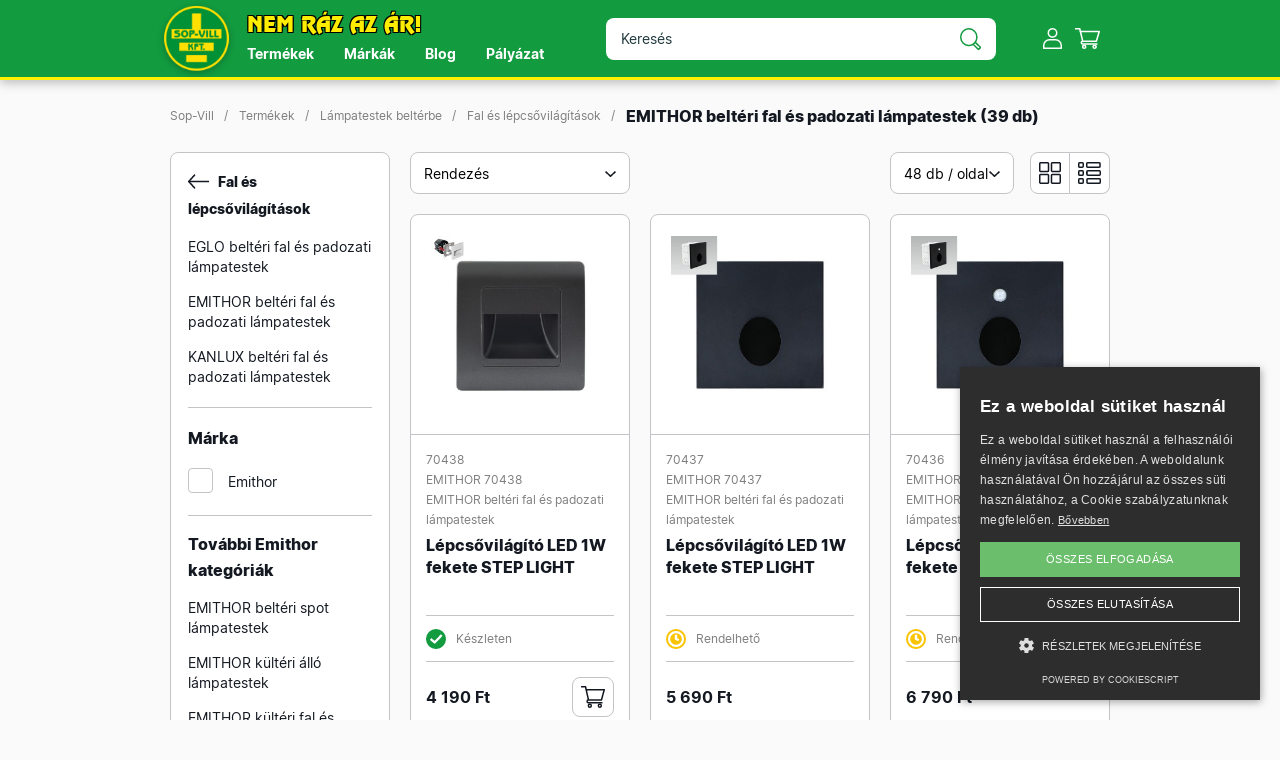

--- FILE ---
content_type: text/html; charset=UTF-8
request_url: https://sopvill.hu/termekek/emithor-belteri-fal-es-padozati-lampatestek
body_size: 19165
content:
<!DOCTYPE html>
<html lang="hu">
<head>
    <meta charset="UTF-8">
<meta name="viewport" content="width=device-width, initial-scale=1, maximum-scale=1, user-scalable=0"/>
<meta http-equiv="X-UA-Compatible" content="ie=edge">
<meta name="csrf-token" content="bEXBLgGHz8cfhQKMCIxQABsJYYOTfB6fOng3KW3r">

<title>EMITHOR beltéri fal és padozati lámpatestek - Sop-Vill Kft. - Nem ráz az ár!</title>
<meta name="description" content=" ">
<meta name="keywords" content="EMITHOR beltéri fal és padozati lámpatestek">
<link rel="canonical" href="https://sopvill.hu/termekek/emithor-belteri-fal-es-padozati-lampatestek"/>
<meta property="og:title" content="EMITHOR beltéri fal és padozati lámpatestek" />
<meta property="og:description" content=" " />
<meta property="og:url" content="https://sopvill.hu/termekek/emithor-belteri-fal-es-padozati-lampatestek" />
<meta property="og:type" content="website" />
<meta property="og:site_name" content="Sop-Vill Kft." />
<meta property="og:image" content="https://www.sopvill.hu/images/opengraph.jpg" />


<script type="application/ld+json">{"@context":"https://schema.org","@type":"WebPage","name":"Sop-Vill Kft.","description":"Tevékenységünket 2002. júliusától ISO 9002 minőségbiztosítási rendszer követelményeinek megfelelően végezzük.","url":"https://sopvill.hu/termekek/emithor-belteri-fal-es-padozati-lampatestek"}</script>

<meta name="application-name" content="Sop-Vill" />
<meta name="msapplication-TileColor" content="#FFFFFF" />
<meta name="msapplication-TileImage" content="https://sopvill.hu/favicons/mstile-144x144.png" />
<meta name="msapplication-square70x70logo" content="https://sopvill.hu/favicons/mstile-70x70.png" />
<meta name="msapplication-square150x150logo" content="https://sopvill.hu/favicons/mstile-150x150.pngg" />
<meta name="msapplication-wide310x150logo" content="https://sopvill.hu/favicons/mstile-310x150.png" />
<meta name="msapplication-square310x310logo" content="https://sopvill.hu/favicons/mstile-310x310.png" />

<link media="all" type="text/css" rel="apple-touch-icon" sizes="57x57" href="https://sopvill.hu/favicons/apple-icon-57x57.png">
<link media="all" type="text/css" rel="apple-touch-icon" sizes="60x60" href="https://sopvill.hu/favicons/apple-icon-60x60.png">
<link media="all" type="text/css" rel="apple-touch-icon" sizes="72x72" href="https://sopvill.hu/favicons/apple-icon-72x72.png">
<link media="all" type="text/css" rel="apple-touch-icon" sizes="76x76" href="https://sopvill.hu/favicons/apple-icon-76x76.png">
<link media="all" type="text/css" rel="apple-touch-icon" sizes="114x114" href="https://sopvill.hu/favicons/apple-icon-114x114.png">
<link media="all" type="text/css" rel="apple-touch-icon" sizes="120x120" href="https://sopvill.hu/favicons/apple-icon-120x120.png">
<link media="all" type="text/css" rel="apple-touch-icon" sizes="144x144" href="https://sopvill.hu/favicons/apple-icon-144x144.png">
<link media="all" type="text/css" rel="apple-touch-icon" sizes="152x152" href="https://sopvill.hu/favicons/apple-icon-152x152.png">
<link media="all" type="image/png" rel="icon" sizes="16x16" href="https://sopvill.hu/favicons/favicon-16x16.png">
<link media="all" type="image/png" rel="icon" sizes="32x32" href="https://sopvill.hu/favicons/favicon-32x32.png">
<link media="all" type="image/png" rel="icon" sizes="96x96" href="https://sopvill.hu/favicons/favicon-96x96.png">

<link media="all" type="text/css" rel="stylesheet" href="https://sopvill.hu/css/app.css?id=58ff2fc4560b3fa00beb">
<link rel="stylesheet" href="https://cdnjs.cloudflare.com/ajax/libs/font-awesome/4.0.0/css/font-awesome.min.css" integrity="sha512-FEQLazq9ecqLN5T6wWq26hCZf7kPqUbFC9vsHNbXMJtSZZWAcbJspT+/NEAQkBfFReZ8r9QlA9JHaAuo28MTJA==" crossorigin="anonymous" referrerpolicy="no-referrer" />

<!-- Google tag (gtag.js) -->
<script async src="https://www.googletagmanager.com/gtag/js?id=G-8F4N85HMCL"></script>
<script>
    window.dataLayer = window.dataLayer || [];
    function gtag(){dataLayer.push(arguments);}
    gtag('js', new Date());
    gtag('config', 'G-8F4N85HMCL');
</script>

<script type="text/javascript" charset="UTF-8" src="//cdn.cookie-script.com/s/4246fe5222ed87f88b03a0f5fc0e26c0.js"></script>

<script src="https://www.google.com/recaptcha/api.js?render=6LeEAscoAAAAADPXW7eNrOmvJaPbupkKArBc0ph-"></script>
<style>.grecaptcha-badge{display:none!important;}</style>

</head>
<body class="nobg">

<div class="content">
    <header class="plain">
    <div class="container d-flex justify-content-between align-items-center h-100">
        <div class="d-flex flex-grow-1 align-items-center">
            <a href="#" class="menu show-slide-in" data-id="menu">Menü</a>
            <a href="https://sopvill.hu" class="logo">Sop-Vill Kft.</a>
            <h2 class="slogen m-0 d-md-none">Nem ráz az ár!</h2>
        </div>

        <div class="d-flex d-md-none">
                            <a href="#" class="account show-slide-in" data-id="login">Profil</a>
            
            
            <a href="#" class="cart show-cart">
                Kosár
                <span  class="d-none" >0</span>
            </a>
        </div>

        <div class="w-100 d-none d-md-block">
            <div class="row mx-0 justify-content-between align-items-center">
                <div class="col ps-0">
                    <h2 class="slogen m-0">Nem ráz az ár!</h2>

                    <div class="d-none d-md-block">
                        <nav>
    <ul>
        <li class="dd">
            <a href="https://sopvill.hu/termekek" class="jump-to-submenu" data-id="products" data-slidein="menu">Termékek</a>
            <div class="links-2 wide-2">
                <ul class="w-100">
                    <li><a href="https://sopvill.hu/termekek" class="all mb-0">Minden termék</a></li>
                </ul>

                
                <div class="row h-auto">
                    <div class="col-4">
                        <ul class="categories">
                                                            <li><a href="https://sopvill.hu/termekek/futotestek">Fűtőtestek</a></li>

                                
                                                            <li><a href="https://sopvill.hu/termekek/szerelvenyek">Szerelvények</a></li>

                                
                                                            <li><a href="https://sopvill.hu/termekek/csatlakozo-eszkozok">Csatlakozó eszközök</a></li>

                                
                                                            <li><a href="https://sopvill.hu/termekek/elektromos-kotestechnika">Elektromos kötéstechnika</a></li>

                                
                                                            <li><a href="https://sopvill.hu/termekek/energiaforrasok">Energiaforrások</a></li>

                                
                                                            <li><a href="https://sopvill.hu/termekek/lampatestek-belterbe">Lámpatestek beltérbe</a></li>

                                
                                                            <li><a href="https://sopvill.hu/termekek/lampatestek-kulterre">Lámpatestek kültérre</a></li>

                                
                                                            <li><a href="https://sopvill.hu/termekek/ipari-es-kerlampatestek">Ipari és ker.lámpatestek</a></li>

                                
                                                            <li><a href="https://sopvill.hu/termekek/elemes-es-toltheto-lampak">Elemes és tölthető lámpák</a></li>

                                
                                                            <li><a href="https://sopvill.hu/termekek/lampatestek-alkatreszei">Lámpatestek alkatrészei</a></li>

                                
                                                            <li><a href="https://sopvill.hu/termekek/transzformatorok">Transzformátorok</a></li>

                                
                                                            <li><a href="https://sopvill.hu/termekek/vedocsovek">Védőcsövek</a></li>

                                                                </ul></div><div class="col-4"><ul class="categories">
                                
                                                            <li><a href="https://sopvill.hu/termekek/vedocsovek-segedanyagai">Védőcsövek segédanyagai</a></li>

                                
                                                            <li><a href="https://sopvill.hu/termekek/kabelcsatornak">Kábelcsatornák</a></li>

                                
                                                            <li><a href="https://sopvill.hu/termekek/merestechnologia">Méréstechnológia</a></li>

                                
                                                            <li><a href="https://sopvill.hu/termekek/szabalyozastechnika">Szabályozástechnika</a></li>

                                
                                                            <li><a href="https://sopvill.hu/termekek/kapcsoloorak-1">Kapcsolóórák</a></li>

                                
                                                            <li><a href="https://sopvill.hu/termekek/relek-1">Relék</a></li>

                                
                                                            <li><a href="https://sopvill.hu/termekek/kaputelefonok-beleptetok">Kaputelefonok, beléptetők</a></li>

                                
                                                            <li><a href="https://sopvill.hu/termekek/kotodobozok">Kötődobozok</a></li>

                                
                                                            <li><a href="https://sopvill.hu/termekek/lakaselosztok">Lakáselosztók</a></li>

                                
                                                            <li><a href="https://sopvill.hu/termekek/elosztoszekrenyek">Elosztószekrények</a></li>

                                
                                                            <li><a href="https://sopvill.hu/termekek/fogyasztasmero-szekrenyek">Fogyasztásmérő szekrények</a></li>

                                
                                                            <li><a href="https://sopvill.hu/termekek/energiaelosztas-vezerles">Energiaelosztás, vezérlés</a></li>

                                                                </ul></div><div class="col-4"><ul class="categories">
                                
                                                            <li><a href="https://sopvill.hu/termekek/pvc-kabelek-vezetekek">PVC kábelek, vezetékek</a></li>

                                
                                                            <li><a href="https://sopvill.hu/termekek/gumikabelek-vezetekek">Gumikábelek, vezetékek</a></li>

                                
                                                            <li><a href="https://sopvill.hu/termekek/adatatviteli-kabelek">Adatátviteli kábelek</a></li>

                                
                                                            <li><a href="https://sopvill.hu/termekek/futokabelek">Fűtőkábelek</a></li>

                                
                                                            <li><a href="https://sopvill.hu/termekek/villamtulfeszultseg-ved">Villám,túlfeszültség véd.</a></li>

                                
                                                            <li><a href="https://sopvill.hu/termekek/eph-szerelvenyek">EPH szerelvények</a></li>

                                
                                                            <li><a href="https://sopvill.hu/termekek/szigetelo-anyagok">Szigetelő anyagok</a></li>

                                
                                                            <li><a href="https://sopvill.hu/termekek/legtechnikaventilatorok">Légtechnika/Ventilátorok</a></li>

                                
                                                            <li><a href="https://sopvill.hu/termekek/legtechnikai-epitoelemek">Légtechnikai építőelemek</a></li>

                                
                                                            <li><a href="https://sopvill.hu/termekek/segedanyagok">Segédanyagok</a></li>

                                
                                                            <li><a href="https://sopvill.hu/termekek/szerszamok">Szerszámok</a></li>

                                
                                                            <li><a href="https://sopvill.hu/termekek/haztartasi-ventilatorok">Háztartási ventilátorok</a></li>

                                                                </ul></div><div class="col-4"><ul class="categories">
                                
                                                    </ul>
                    </div>
                </div>
            </div>
        </li>
        <li class="dd">
            <a href="https://sopvill.hu/markak" class="jump-to-submenu" data-id="brands" data-slidein="menu">Márkák</a>
            <div class="links-2 wide-2">
                <ul class="w-100">
                    <li><a href="https://sopvill.hu/markak" class="all mb-0">Minden márka</a></li>
                </ul>

                
                <div class="row h-auto">
                    <div class="col-3">
                        <ul class="brands">
                                                            <li><a href="https://sopvill.hu/marka/abb">ABB</a></li>

                                
                                                            <li><a href="https://sopvill.hu/marka/abbbusch-jaeger">ABB/Busch-Jaeger</a></li>

                                
                                                            <li><a href="https://sopvill.hu/marka/anco">Anco</a></li>

                                
                                                            <li><a href="https://sopvill.hu/marka/apc">APC</a></li>

                                
                                                            <li><a href="https://sopvill.hu/marka/atlantic">Atlantic</a></li>

                                
                                                            <li><a href="https://sopvill.hu/marka/avide">Avide</a></li>

                                
                                                            <li><a href="https://sopvill.hu/marka/bb">BB</a></li>

                                
                                                            <li><a href="https://sopvill.hu/marka/bewello">Bewello</a></li>

                                
                                                            <li><a href="https://sopvill.hu/marka/brh">Brh</a></li>

                                
                                                            <li><a href="https://sopvill.hu/marka/cellpack">Cellpack</a></li>

                                
                                                            <li><a href="https://sopvill.hu/marka/commel">Commel</a></li>

                                
                                                            <li><a href="https://sopvill.hu/marka/computherm">Computherm</a></li>

                                
                                                            <li><a href="https://sopvill.hu/marka/contaclip">ContaClip</a></li>

                                
                                                            <li><a href="https://sopvill.hu/marka/csatari-plast">Csatári Plast</a></li>

                                
                                                            <li><a href="https://sopvill.hu/marka/delight">Delight</a></li>

                                
                                                            <li><a href="https://sopvill.hu/marka/duwi">Düwi</a></li>

                                
                                                            <li><a href="https://sopvill.hu/marka/eaton">Eaton</a></li>

                                
                                                            <li><a href="https://sopvill.hu/marka/efapel">Efapel</a></li>

                                
                                                            <li><a href="https://sopvill.hu/marka/eglo">Eglo</a></li>

                                
                                                            <li><a href="https://sopvill.hu/marka/electrolux">Electrolux</a></li>

                                
                                                            <li><a href="https://sopvill.hu/marka/elko-ep">Elko-Ep</a></li>

                                
                                                            <li><a href="https://sopvill.hu/marka/elmark">Elmark</a></li>

                                
                                                            <li><a href="https://sopvill.hu/marka/emithor">Emithor</a></li>

                                                                </ul></div><div class="col-3"><ul class="categories">
                                
                                                            <li><a href="https://sopvill.hu/marka/emos">Emos</a></li>

                                
                                                            <li><a href="https://sopvill.hu/marka/energizer">Energizer</a></li>

                                
                                                            <li><a href="https://sopvill.hu/marka/entac">Entac</a></li>

                                
                                                            <li><a href="https://sopvill.hu/marka/esperanza">Esperanza</a></li>

                                
                                                            <li><a href="https://sopvill.hu/marka/evp">EVP</a></li>

                                
                                                            <li><a href="https://sopvill.hu/marka/famatel">Famatel</a></li>

                                
                                                            <li><a href="https://sopvill.hu/marka/finder">Finder</a></li>

                                
                                                            <li><a href="https://sopvill.hu/marka/fine-korea">Fine Korea</a></li>

                                
                                                            <li><a href="https://sopvill.hu/marka/fiore">Fiore</a></li>

                                
                                                            <li><a href="https://sopvill.hu/marka/fireangel">Fireangel</a></li>

                                
                                                            <li><a href="https://sopvill.hu/marka/futura">Futura</a></li>

                                
                                                            <li><a href="https://sopvill.hu/marka/ganz">Ganz</a></li>

                                
                                                            <li><a href="https://sopvill.hu/marka/gao">Gao</a></li>

                                
                                                            <li><a href="https://sopvill.hu/marka/gewiss">Gewiss</a></li>

                                
                                                            <li><a href="https://sopvill.hu/marka/globo">Globo</a></li>

                                
                                                            <li><a href="https://sopvill.hu/marka/gmv">GMV</a></li>

                                
                                                            <li><a href="https://sopvill.hu/marka/gold">Gold</a></li>

                                
                                                            <li><a href="https://sopvill.hu/marka/hager">Hager</a></li>

                                
                                                            <li><a href="https://sopvill.hu/marka/hensel">Hensel</a></li>

                                
                                                            <li><a href="https://sopvill.hu/marka/home">Home</a></li>

                                
                                                            <li><a href="https://sopvill.hu/marka/honeywell-2">Honeywell</a></li>

                                
                                                            <li><a href="https://sopvill.hu/marka/icon">Icon</a></li>

                                
                                                            <li><a href="https://sopvill.hu/marka/ideal-lux">Ideal Lux</a></li>

                                                                </ul></div><div class="col-3"><ul class="categories">
                                
                                                            <li><a href="https://sopvill.hu/marka/intercable">Intercable</a></li>

                                
                                                            <li><a href="https://sopvill.hu/marka/jpropster">J.Pröpster</a></li>

                                
                                                            <li><a href="https://sopvill.hu/marka/jangar">Jangar</a></li>

                                
                                                            <li><a href="https://sopvill.hu/marka/kaiser">Kaiser</a></li>

                                
                                                            <li><a href="https://sopvill.hu/marka/kanlux">Kanlux</a></li>

                                
                                                            <li><a href="https://sopvill.hu/marka/karacsony">Karácsony</a></li>

                                
                                                            <li><a href="https://sopvill.hu/marka/kopos">Kopos</a></li>

                                
                                                            <li><a href="https://sopvill.hu/marka/kopp">Kopp</a></li>

                                
                                                            <li><a href="https://sopvill.hu/marka/kozvillszer">Közvillszer</a></li>

                                
                                                            <li><a href="https://sopvill.hu/marka/kvgy">KVGY</a></li>

                                
                                                            <li><a href="https://sopvill.hu/marka/legrand">Legrand</a></li>

                                
                                                            <li><a href="https://sopvill.hu/marka/luxera">Luxera</a></li>

                                
                                                            <li><a href="https://sopvill.hu/marka/maxwell">Maxwell</a></li>

                                
                                                            <li><a href="https://sopvill.hu/marka/meanwell">Meanwell</a></li>

                                
                                                            <li><a href="https://sopvill.hu/marka/mkm">MKM</a></li>

                                
                                                            <li><a href="https://sopvill.hu/marka/morek">Morek</a></li>

                                
                                                            <li><a href="https://sopvill.hu/marka/nedes">Nedes</a></li>

                                
                                                            <li><a href="https://sopvill.hu/marka/nedis">Nedis</a></li>

                                
                                                            <li><a href="https://sopvill.hu/marka/nobo">Nobo</a></li>

                                
                                                            <li><a href="https://sopvill.hu/marka/nowodvorski">Nowodvorski</a></li>

                                
                                                            <li><a href="https://sopvill.hu/marka/obo-bettermann">OBO Bettermann</a></li>

                                
                                                            <li><a href="https://sopvill.hu/marka/olan">Olan</a></li>

                                
                                                            <li><a href="https://sopvill.hu/marka/orno">Orno</a></li>

                                                                </ul></div><div class="col-3"><ul class="categories">
                                
                                                            <li><a href="https://sopvill.hu/marka/pancontrol">Pancontrol</a></li>

                                
                                                            <li><a href="https://sopvill.hu/marka/pce">PCE</a></li>

                                
                                                            <li><a href="https://sopvill.hu/marka/prezent">Prezent</a></li>

                                
                                                            <li><a href="https://sopvill.hu/marka/prodax">Prodax</a></li>

                                
                                                            <li><a href="https://sopvill.hu/marka/rabalux">Rábalux</a></li>

                                
                                                            <li><a href="https://sopvill.hu/marka/relpol">Relpol</a></li>

                                
                                                            <li><a href="https://sopvill.hu/marka/schneider">Schneider</a></li>

                                
                                                            <li><a href="https://sopvill.hu/marka/schrack">Schrack</a></li>

                                
                                                            <li><a href="https://sopvill.hu/marka/searchlight">Searchlight</a></li>

                                
                                                            <li><a href="https://sopvill.hu/marka/siemens">Siemens</a></li>

                                
                                                            <li><a href="https://sopvill.hu/marka/smt">SMT</a></li>

                                
                                                            <li><a href="https://sopvill.hu/marka/too-fand">Too Fand</a></li>

                                
                                                            <li><a href="https://sopvill.hu/marka/tracon">Tracon</a></li>

                                
                                                            <li><a href="https://sopvill.hu/marka/trio">Trio</a></li>

                                
                                                            <li><a href="https://sopvill.hu/marka/ultratech">Ultratech</a></li>

                                
                                                            <li><a href="https://sopvill.hu/marka/univolt">Univolt</a></li>

                                
                                                            <li><a href="https://sopvill.hu/marka/va">VA</a></li>

                                
                                                            <li><a href="https://sopvill.hu/marka/vents">Vents</a></li>

                                
                                                            <li><a href="https://sopvill.hu/marka/wago">Wago</a></li>

                                
                                                            <li><a href="https://sopvill.hu/marka/warmer">Warmer</a></li>

                                
                                                            <li><a href="https://sopvill.hu/marka/weidmuller">Weidmüller</a></li>

                                
                                                    </ul>
                    </div>
                </div>
            </div>
        </li>
        <li><a href="https://sopvill.hu/blog">Blog</a></li>
        <li><a href="https://sopvill.hu/palyazat">Pályázat</a></li>
    </ul>
</nav>                    </div>
                </div>

                <div class="col flex-grow-0">
                    <div class="search-box">
    <form method="GET" action="https://sopvill.hu/termekek" accept-charset="UTF-8">
    <input class="form-control search me-4" placeholder="Keresés" autocomplete="off" name="search" type="text">
    </form>

    <a href="#" class="close-search"></a>

    <div class="searchlist d-none">
        <div id="loading-search" class="d-none"><img src="https://sopvill.hu/images/loading.gif" alt="Kis türelmet..." class="d-block mx-auto" /></div>
        <div id="search-result"></div>
    </div>
</div>

                </div>

                <div class="col pe-0 flex-grow-0 d-flex justify-content-end align-items-center">
                                            <a href="#" class="account show-slide-in" data-id="login">Profil</a>
                    
                    <a href="#" class="cart show-cart">
                        Kosár
                        <span  class="d-none" >0</span>
                    </a>
                </div>
            </div>
        </div>
    </div>

    <div class="search-holder">
        <div class="search-box">
    <form method="GET" action="https://sopvill.hu/termekek" accept-charset="UTF-8">
    <input class="form-control search me-4" placeholder="Keresés" autocomplete="off" name="search" type="text">
    </form>

    <a href="#" class="close-search"></a>

    <div class="searchlist d-none">
        <div id="loading-search" class="d-none"><img src="https://sopvill.hu/images/loading.gif" alt="Kis türelmet..." class="d-block mx-auto" /></div>
        <div id="search-result"></div>
    </div>
</div>

    </div>
</header>
        <div class="container">
        <div class="bc-2">
            <ul>
                <li><a href="https://sopvill.hu">Sop-Vill</a></li>

                                    <li><a href="https://sopvill.hu/termekek">Termékek</a></li>

                                        <li><a href="https://sopvill.hu/termekek/lampatestek-belterbe">Lámpatestek beltérbe</a></li>
                                        <li><a href="https://sopvill.hu/termekek/fal-es-lepcsovilagitasok-1">Fal és lépcsővilágítások</a></li>
                    
                    <li>EMITHOR beltéri fal és padozati lámpatestek <span id="total-products"></span></li>
                            </ul>
        </div>

        <div class="pb-custom-1 border-bottom">
            <div class="row">
                <div class="filters-overlay"></div>

                <div class="col-12 col-lg-3 filters">
                    <div class="head">
    <div class="d-flex flex-grow-1 align-items-center">
        <a href="#" class="close-filters">Bezárás</a>
        <a href="https://sopvill.hu" class="logo">Sop-Vill Kft.</a>
        <h2 class="slogen m-0">Nem ráz az ár!</h2>
    </div>
</div>

<div class="data">
    <div class="box filter">
                <div class="block">
            <div class="block-head autoheight">
                <h6>
                                                                        <a href="https://sopvill.hu/termekek/fal-es-lepcsovilagitasok-1" class="back">Fal és lépcsővilágítások</a>
                                                            </h6>

                <a href="#" class="delete-filter d-none">Törlés</a>
            </div>

            <div class="block-data">
                
                <div class="links data-holder ">
                                        <span class="d-block"><a href="https://sopvill.hu/termekek/eglo-belteri-fal-es-padozati-lampatestek">EGLO beltéri fal és padozati lámpatestek</a></span>
                                        <span class="d-block"><a href="https://sopvill.hu/termekek/emithor-belteri-fal-es-padozati-lampatestek">EMITHOR beltéri fal és padozati lámpatestek</a></span>
                                        <span class="d-block"><a href="https://sopvill.hu/termekek/kanlux-belteri-fal-es-padozati-lampatestek">KANLUX beltéri fal és padozati lámpatestek</a></span>
                                    </div>

                            </div>
        </div>
        
                <div class="block filter-elem brands" data-filter="brands">
            <div class="block-head">
                <h6>Márka</h6>
                <a href="#" class="delete-filter d-none" data-filter="brands">Törlés</a>
            </div>

            <div class="block-data">
                <div class="data-holder ">
                                            <div class="form-group" data-id="100" data-slug="emithor" data-sorter="0" data-selected="0">
                            <div class="custom-control custom-checkbox">
                                <input class="custom-control-input" id="brand100" data-filter="brands" data-id="100" data-slug="emithor" name="brands[]" type="checkbox" value="100">
                                <label for="brand100" class="custom-control-label">Emithor</label>
                            </div>
                        </div>
                                    </div>

                            </div>
        </div>
        
        
                <div class="block">
            <div class="block-head autoheight">
                <h6>További Emithor kategóriák</h6>
                <a href="#" class="delete-filter d-none">Törlés</a>
            </div>

            <div class="block-data">
                <div class="links data-holder  has-more faded ">
                                        <span class="d-block"><a href="https://sopvill.hu/termekek/emithor-belteri-spot-lampatestek">EMITHOR beltéri spot lámpatestek</a></span>
                                        <span class="d-block"><a href="https://sopvill.hu/termekek/emithor-kulteri-allo-lampatestek">EMITHOR kültéri álló lámpatestek</a></span>
                                        <span class="d-block"><a href="https://sopvill.hu/termekek/emithor-kulteri-fal-es-padozati-lampatestek">EMITHOR kültéri fal és padozati lámpatestek</a></span>
                                        <span class="d-block"><a href="https://sopvill.hu/termekek/emithor-kulteri-falikarok">EMITHOR kültéri falikarok</a></span>
                                        <span class="d-block"><a href="https://sopvill.hu/termekek/emithor-belteri-mennyezeti-es-fali-lampatestek">EMITHOR beltéri mennyezeti és fali lámpatestek</a></span>
                                    </div>

                                    <a href="#" class="show-all-filter">Mutass többet</a>
                            </div>
        </div>
        
        <div class="block filter-elem base" data-filter="base">
            <div class="block-head">
                <h6>Szűrés <span class="d-none">(0)</span></h6>
                <a href="#" class="delete-filter d-none" data-filter="base">Törlés</a>
            </div>

            <div class="form-group">
                <div class="custom-control custom-checkbox">
                    <input class="custom-control-input" id="popular" name="popular" type="checkbox" value="1">
                    <label for="popular" class="custom-control-label">Legn&eacute;pszerűbb</label>
                </div>
            </div>

            <div class="form-group">
                <div class="custom-control custom-checkbox">
                    <input class="custom-control-input" id="new" name="new" type="checkbox" value="1">
                    <label for="new" class="custom-control-label">&Uacute;jdons&aacute;g</label>
                </div>
            </div>

            <div class="form-group">
                <div class="custom-control custom-checkbox">
                    <input class="custom-control-input" id="runway" name="runway" type="checkbox" value="1">
                    <label for="runway" class="custom-control-label">Kifut&oacute;</label>
                </div>
            </div>

            <div class="form-group">
                <div class="custom-control custom-checkbox">
                    <input class="custom-control-input" id="ceased" name="ceased" type="checkbox" value="1">
                    <label for="ceased" class="custom-control-label">Megszűnt</label>
                </div>
            </div>

            <div class="form-group">
                <div class="custom-control custom-checkbox">
                    <input class="custom-control-input" id="is_sale" name="is_sale" type="checkbox" value="1">
                    <label for="is_sale" class="custom-control-label">Akci&oacute;s</label>
                </div>
            </div>

            <div class="form-group mb-0">
                <div class="custom-control custom-checkbox">
                    <input class="custom-control-input" id="stock" name="stock" type="checkbox" value="1">
                    <label for="stock" class="custom-control-label">K&eacute;szleten</label>
                </div>
            </div>
        </div>

        <div class="block filter-elem prices" data-filter="prices">
            <div class="block-head">
                <h6>Árak <span class="d-none">(0)</span></h6>
                <a href="#" class="delete-filter d-none" data-filter="prices">Törlés</a>
            </div>

            <div class="form-group">
                <div class="custom-control custom-checkbox">
                    <input class="custom-control-input" id="price1" data-filter="prices" name="prices[]" type="checkbox" value="0-5000">
                    <label for="price1" class="custom-control-label">0 - 5 000 Ft</label>
                </div>
            </div>

            <div class="form-group">
                <div class="custom-control custom-checkbox">
                    <input class="custom-control-input" id="price2" data-filter="prices" name="prices[]" type="checkbox" value="5000-10000">
                    <label for="price2" class="custom-control-label">5 000 Ft - 10 000 Ft</label>
                </div>
            </div>

            <div class="form-group">
                <div class="custom-control custom-checkbox">
                    <input class="custom-control-input" id="price3" data-filter="prices" name="prices[]" type="checkbox" value="10000-25000">
                    <label for="price3" class="custom-control-label">10 000 Ft - 25 000 Ft</label>
                </div>
            </div>

            <div class="form-group">
                <div class="custom-control custom-checkbox">
                    <input class="custom-control-input" id="price4" data-filter="prices" name="prices[]" type="checkbox" value="25000-50000">
                    <label for="price4" class="custom-control-label">25 000 Ft - 50 000 Ft</label>
                </div>
            </div>

            <div class="form-group mb-0">
                <div class="custom-control custom-checkbox">
                    <input class="custom-control-input" id="price5" data-filter="prices" name="prices[]" type="checkbox" value="50000-99999999">
                    <label for="price5" class="custom-control-label">50 000 Ft felett</label>
                </div>
            </div>
        </div>
    </div>
</div>

<div class="button d-lg-none">
    <a href="#" class="btn btn-primary do-filter">Szűrés</a>
</div>                </div>

                <div class="col-12 col-lg-9">
                    
                    
                    <div class="row mb-gutter justify-content-between">
                        <div class="col-12 col-md-2 col-lg-4 d-lg-none mb-gutter mb-md-0">
                            <a href="#" class="btn btn-default show-filters w-100">Szűrés</a>
                        </div>

                        <div class="col-12 col-md-6 col-lg-4 mb-gutter mb-md-0">
                            <select class="select2" name="sorter"><option value="images|desc">Rendezés</option><option value="name|asc">Név szerint növekvő</option><option value="name|desc">Név szerint csökkenő</option><option value="price|asc">Ár szerint növekvő</option><option value="price|desc">Ár szerint csökkenő</option><option value="type|asc">Típus szerint növekvő</option><option value="type|desc">Típus szerint csökkenő</option></select>
                        </div>

                        <div class="col-12 col-md-4 col-lg-4 d-flex justify-content-end align-items-center">
                            <select class="select2" name="perPage"><option value="12">12 db / oldal</option><option value="24">24 db / oldal</option><option value="48" selected="selected">48 db / oldal</option><option value="96">96 db / oldal</option></select>
                            <a href="#" data-type="normal" class="btn-view-1 change-view ms-3 active"></a>
                            <a href="#" data-type="horizontal" class="btn-view-2 change-view"></a>
                        </div>
                    </div>

                    <div class="row" id="product-items"></div>

                    <div id="empty" class="d-none">
    <div class="box read p-custom-3">
        <div class="text-center">
            <h2 class="divider centered">Nincs találat</h2>
            <p class="mb-1">Sajnos nem találtunk termékeket!</p>
            <p class="mb-4">Ellenőrizze, amit beírt vagy próbálkozzon kevesebb keresési feltétellel.</p>
            <a href="https://sopvill.hu/termekek" class="btn btn-primary">Vissza a termékekhez</a>
        </div>
    </div>
</div>                    <div id="loading">
    <img src="https://sopvill.hu/images/loading.gif" alt="Kis türelmet..." class="d-block mx-auto mb-4" />
</div>                    <div id="pagination" class="pagination d-none">
    <a href="#" class="prev">Előző</a>
    <ul class="d-flex"></ul>
    <a href="#" class="next">Következő</a>
</div>
                    <input name="selected_category_id" type="hidden" value="1142">
                    <input name="page" type="hidden" value="1">
                </div>
            </div>
        </div>
    </div>

    <div class="container marketing">
    <div class="py-custom-1">
        <div class="row">
            <div class="col-12 col-md-4 mb-gutter mb-md-0">
                <div class="box h-100 p-custom-1">
                    <img src="https://sopvill.hu/images/icons/ico-shipping.svg" alt="Szállítás" class="d-block mb-3" />
                    <h4 class="item-title-small-2 mb-2">Szállítás</h4>
                    <p>
                        50.000 Ft feletti rendelés esetén INGYENES házhozszállítás,
                        max. 2 munkanapon belül. Üzletünkben személyesen is átveheted.
                    </p>
                </div>
            </div>

            <div class="col-12 col-md-4 mb-gutter mb-md-0">
                <div class="box h-100 p-custom-1">
                    <img src="https://sopvill.hu/images/icons/ico-security.svg" alt="Gyors, egyszerű fizetés" class="d-block mb-3" />
                    <h4 class="item-title-small-2 mb-2">Gyors, egyszerű fizetés</h4>
                    <p>
                        Fizess kényelmesen bankkártyával, vagy rendeld utánvéttel.
                    </p>
                </div>
            </div>

            <div class="col-12 col-md-4">
                <div class="box h-100 p-custom-1">
                    <img src="https://sopvill.hu/images/icons/ico-service.svg" alt="Ügyfélszolgálat" class="d-block mb-3" />
                    <h4 class="item-title-small-2 mb-2">Ügyfélszolgálat</h4>
                    <p>
                        <a href="mailto:info@sopvill.hu">info@sopvill.hu</a><br />
                        <a href="tel:+3699525515">+36-99/525-515</a><br />
                        Hétfőtől péntekig<br />
                        7:30-16:30
                    </p>
                </div>
            </div>
        </div>
    </div>
</div>
    <footer>
    <div class="container">
        <div class="row social justify-content-center">
            <div class="col-7 col-md-3 mb-4 mb-md-0">
                <a href="https://www.facebook.com/profile.php?id=100063701972348" class="facebook" target="_blank">
                    facebook.com/<br />
                    <b>Sop-Vill</b>
                </a>
            </div>

            <div class="col-7 col-md-3 mb-4 mb-md-0">
                <a href="https://www.instagram.com/explore/locations/142731725835222/sop-vill-kft/" class="instagram" target="_blank">
                    instagram.com/<br />
                    <b>Sop-Vill</b>
                </a>
            </div>

            
        </div>

        <div class="links">
            <div class="row">
                <div class="col-6 col-md-2">
                    <h6>Üzletünk</h6>
                    9400 Sopron,<br />
                    Lehár Ferenc utca 17/B<br />
                    <a href="mailto:info@sopvill.hu">info@sopvill.hu</a><br />
                    <a href="tel:+36-99/525-515">+36-99/525-515</a>
                </div>

                <div class="col-6 col-md-2">
                    <h6>Nyitvatartás</h6>
                    Hétfőtől-péntekig<br />
7:30-16:30<br />
Szombaton<br />
7:30-12:30
                </div>

                <div class="col-2 d-none d-md-block">
                    <h6>Termékek</h6>
                    <ul>
                                                    
                            <li><a href="https://sopvill.hu/termekek/futotestek">Fűtőtestek</a></li>
                                                    
                            <li><a href="https://sopvill.hu/termekek/szerelvenyek">Szerelvények</a></li>
                                                    
                            <li><a href="https://sopvill.hu/termekek/csatlakozo-eszkozok">Csatlakozó eszközök</a></li>
                                                    
                            <li><a href="https://sopvill.hu/termekek/elektromos-kotestechnika">Elektromos kötéstechnika</a></li>
                                                    
                            <li><a href="https://sopvill.hu/termekek/energiaforrasok">Energiaforrások</a></li>
                                                    
                            <li><a href="https://sopvill.hu/termekek/lampatestek-belterbe">Lámpatestek beltérbe</a></li>
                                                    
                            <li><a href="https://sopvill.hu/termekek/lampatestek-kulterre">Lámpatestek kültérre</a></li>
                                                    
                            <li><a href="https://sopvill.hu/termekek/ipari-es-kerlampatestek">Ipari és ker.lámpatestek</a></li>
                                                    
                            <li><a href="https://sopvill.hu/termekek/elemes-es-toltheto-lampak">Elemes és tölthető lámpák</a></li>
                                                    
                            <li><a href="https://sopvill.hu/termekek/lampatestek-alkatreszei">Lámpatestek alkatrészei</a></li>
                                                    
                                                <li><a href="https://sopvill.hu/termekek"><u>További 26 kategória</u></a></li>
                                            </ul>
                </div>

                <div class="col-2 d-none d-md-block">
                    <h6>Márkák</h6>
                    <ul>
                                                    
                            <li><a href="https://sopvill.hu/marka/abb">ABB</a></li>
                                                    
                            <li><a href="https://sopvill.hu/marka/abbbusch-jaeger">ABB/Busch-Jaeger</a></li>
                                                    
                            <li><a href="https://sopvill.hu/marka/anco">Anco</a></li>
                                                    
                            <li><a href="https://sopvill.hu/marka/apc">APC</a></li>
                                                    
                            <li><a href="https://sopvill.hu/marka/atlantic">Atlantic</a></li>
                                                    
                            <li><a href="https://sopvill.hu/marka/avide">Avide</a></li>
                                                    
                            <li><a href="https://sopvill.hu/marka/bb">BB</a></li>
                                                    
                            <li><a href="https://sopvill.hu/marka/bewello">Bewello</a></li>
                                                    
                            <li><a href="https://sopvill.hu/marka/brh">Brh</a></li>
                                                    
                            <li><a href="https://sopvill.hu/marka/cellpack">Cellpack</a></li>
                                                    
                                                <li><a href="https://sopvill.hu/markak"><u>További 80 márka</u></a></li>
                                            </ul>
                </div>

                <div class="col-2 d-none d-md-block">
                    <h6>Információk</h6>
                    <ul>
                        <li><a href="https://sopvill.hu/a-vasarlas-menete">A vásárlás menete</a></li>
                        <li><a href="https://sopvill.hu/szallitas">Szállítás</a></li>
                        <li><a href="https://sopvill.hu/fizetes">Fizetés</a></li>
                        <li><a href="https://sopvill.hu/aszf">ÁSZF</a></li>
                        <li><a href="https://sopvill.hu/adatvedelem">Adatvédelem</a></li>
                    </ul>
                </div>

                <div class="col-2 d-none d-md-block">
                    <h6>Sop-Vill</h6>
                    <ul>
                        <li><a href="https://sopvill.hu">Kezdőoldal</a></li>
                        <li><a href="https://sopvill.hu/blog">Blog</a></li>
                        <li><a href="https://sopvill.hu/rolunk">Rólunk</a></li>
                        <li><a href="https://sopvill.hu/kapcsolat">Kapcsolat</a></li>
                        <li><a href="https://sopvill.hu/palyazat">Pályázat</a></li>
                    </ul>
                </div>
            </div>
        </div>

        <div class="row justify-content-center copyright">
            <div class="col-12 col-md-6 col-xxl-4 d-flex align-items-start pl-0 mb-4 mb-md-0">
                <img src="https://sopvill.hu/images/logo_footer.png"
                     srcset="https://sopvill.hu/images/logo_footer@2x.png 2x"
                     alt="Logo"
                     class="d-block logo mr-gutter" />

                <p class="m-0">
                    A leírások, fotók, logók, és minden egyéb azon szereplő információ cégünk szellemi tulajdonát képezik.
                    Azok másolása, üzleti célú felhasználása kizárólag a jog tulajdonosának beleegyezésével történhet.
                </p>
            </div>

            <div class="col-12 col-md-6 col-xxl-4">
                <img src="https://sopvill.hu/images/bankcards.png"
                     srcset="https://sopvill.hu/images/bankcards@2x.png 2x"
                     alt="Logo"
                     class="d-block mb-2" />

                <p class="m-0">
                    &copy; Sop-Vill. All Rights Reserved.<br />
                    Website and design by <a href="https://www.voov.hu" target="_blank">Voov</a>
                </p>
            </div>
        </div>
    </div>
</footer>

<a href="#" class="back-to-top" style="display: none">Back to Top</a>

<script async src="https://sopvill.hu/js/app.js?id=3629f38bfeb51ec2009e"></script>


    <script type="text/template" id="tpl_product_normal_item">
    <% _.each(data.items, function(item,num) { %>
    <div class="<%- data.class %> mb-gutter <% if(data.hide == num) { %> d-md-none d-lg-block <% } %>">
        <div class="box h-100 position-relative">
            <a href="<%- item.link %>" class="product-image border-bottom">
                <img data-src="<%- item.image %>" alt="<%- item.name %>" class="lazyload" />
            </a>

            <div class="data p-custom-2">
                <div class="product-text">
                    <div class="text-small text-gray-300 mb-1">
                        <span class="d-block">
                            <a href="<%- item.link %>"><%- item.sku %></a>
                        </span>
                        
                        <% if(item.sku != item.type) { %>
                        <span class="d-block">
                            <a href="<%- item.link %>"><%- item.type %></a>
                        </span>
                        <% } %>

                        <span class="d-block">
                            <% if(item.category_name) { %>
                            <a href="<%- item.link %>" class="link2"><%- item.category_name %></a>
                            <% } else { %>
                                &nbsp;
                            <% } %>
                        </span>
                    </div>

                    <h3 class="item-title-mini product-name">
                        <a href="<%- item.link %>"><%- item.name %></a>
                    </h3>
                </div>

                <%= item.stock_label %>

                <% if(item.show_price == 1) { %>
                    <input type="hidden" name="qty" value="1" class="cart-qty" data-id="<%- item.id %>" />
                    <div class="add-to-cart" style="min-height: 50px">
                        <span class="price">
                            <b>
                                <% if(item.is_sale) { %>
                                    <span class="old"><%- item.formatted_unit_price %></span>
                                    <span class="new"><%- item.formatted_sales_price %></span>
                                <% } else { %>
                                    <%- item.formatted_unit_price %>
                                <% } %>
                            </b>
                        </span>

                        <% if(item.stock > 0) { %>
                        <a href="#" class="btn btn-cart cart" data-id="<%- item.id %>" data-qty="1">Kosárba</a>
                        <% } %>
                    </div>

                <% } else { %>

                    <div class="add-to-cart">
                        <b>Kérem hívjon!</b>
                    </div>

                <% } %>
            </div>

            <% if(item.energiacimke) { %>
            <div class="energiacimke">
                <%= item.energiacimke %>
            </div>
            <% } %>
        </div>
    </div>
    <% }); %>
</script>    <script type="text/template" id="tpl_product_horizontal_item">
    <% _.each(data.items, function(item,num) { %>
    <div class="col-12 mb-gutter-half">
        <div class="box product-horizontal smaller">
            <a href="<%- item.link %>" class="image">
                <img src="<%- item.image %>" alt="<%- item.name %>" />
            </a>

            <div class="data">
                <div class="details">
                    <a href="<%- item.link %>" class="code"><%- item.sku %></a>

                    <% if(item.sku != item.type) { %>
                    <a href="<%- item.link %>" class="code"><%- item.type %></a>
                    <% } %>

                    <% if(item.category_name) { %>
                        <a href="<%- item.link %>" class="category mb-1"><%- item.category_name %></a>
                    <% } else { %>
                        &nbsp;
                    <% } %>

                    <h4 class="name">
                        <a href="<%- item.link %>"><%- item.name %></a>
                    </h4>
                </div>

                <%= item.stock_label %>

                <% if(item.energiacimke) { %>
                <div class="energiacimke-horizontal mb-2 mb-md-0 me-2">
                    <%= item.energiacimke %>
                </div>
                <% } %>

                <% if(item.stock > 0) { %>
                <div class="qty-holder">
                    <input type="text" name="qty" value="1" class="cart-qty" data-id="<%- item.id %>" maxlength="4" />
                    <span>/ <%- item.unit %></span>
                </div>
                <% } %>

                <% if(item.show_price == 1) { %>
                    <div class="add-to-cart">
                        <div class="price-holder">
                            <span class="price">
                                <b>
                                    <% if(item.is_sale) { %>
                                        <span class="old"><%- item.formatted_unit_price %></span>
                                        <span class="new"><%- item.formatted_sales_price %></span>
                                    <% } else { %>
                                        <%- item.formatted_unit_price %>
                                    <% } %>
                                </b>
                            </span>
                        </div>

                        <% if(item.stock > 0) { %>
                        <a href="#" class="btn btn-cart cart" data-id="<%- item.id %>">Kosárba</a>
                        <% } else { %>
                            <div style="min-width: 50px;"></div>
                        <% } %>
                    </div>
                <% } else { %>
                    <div class="add-to-cart">
                        <div class="price-holder">
                            <b>Kérem hívjon!</b>
                        </div>
                    </div>
                <% } %>
            </div>
        </div>
    </div>
    <% }); %>
</script>    <script async src="https://sopvill.hu/js/products.js?id=c911051f8e07eec2c6af"></script>
    <script type="text/template" id="tpl_search_item">
    

    <% _.each(data.items, function(item) { %>
    <div class="box product-horizontal smaller mb-gutter-half ">
        <a href="<%- item.link %>" class="image">
            <img src="<%- item.image %>" alt="<%- item.name %>" />
        </a>

        <div class="data">
            <div class="details">
                <span class="code"><%- item.sku %></span>
                <% if(item.category_name) { %>
                <a href="<%- item.category_link %>" class="category mb-1"><%- item.category_name %></a>
                <% } else { %>
                &nbsp;
                <% } %>
                <h4 class="name"><a href="<%- item.link %>"><%- item.name %></a></h4>
            </div>

            <%= item.stock %>

            <% if(item.show_price == 1) { %>
                <input type="hidden" name="qty" value="1" class="cart-qty" data-id="<%- item.id %>" />
                <div class="add-to-cart">
                    <div class="price-holder">
                        <span class="price">
                            <% if(item.is_sale) { %>
                                <span class="old"><%- item.formatted_unit_price %></span>
                                <span class="new"><%- item.formatted_sales_price %></span>
                            <% } else { %>
                                <b><%- item.formatted_unit_price %></b>
                            <% } %>
                        </span>
                    </div>

                    <a href="#" class="btn btn-cart" data-id="<%- item.id %>" data-qty="1">Kosárba</a>
                </div>
            <% } else { %>
                <div class="add-to-cart">
                    <b>Kérem hívjon!</b>
                </div>
            <% } %>
        </div>
    </div>
    <% }); %>

    <div class="text-center">
        <a href="<%- data.link %>" class="btn btn-primary">Minden találat</a>
    </div>
</script>    <script type="text/template" id="tpl_search_item">
    

    <% _.each(data.items, function(item) { %>
    <div class="box product-horizontal smaller mb-gutter-half ">
        <a href="<%- item.link %>" class="image">
            <img src="<%- item.image %>" alt="<%- item.name %>" />
        </a>

        <div class="data">
            <div class="details">
                <span class="code"><%- item.sku %></span>
                <% if(item.category_name) { %>
                <a href="<%- item.category_link %>" class="category mb-1"><%- item.category_name %></a>
                <% } else { %>
                &nbsp;
                <% } %>
                <h4 class="name"><a href="<%- item.link %>"><%- item.name %></a></h4>
            </div>

            <%= item.stock %>

            <% if(item.show_price == 1) { %>
                <input type="hidden" name="qty" value="1" class="cart-qty" data-id="<%- item.id %>" />
                <div class="add-to-cart">
                    <div class="price-holder">
                        <span class="price">
                            <% if(item.is_sale) { %>
                                <span class="old"><%- item.formatted_unit_price %></span>
                                <span class="new"><%- item.formatted_sales_price %></span>
                            <% } else { %>
                                <b><%- item.formatted_unit_price %></b>
                            <% } %>
                        </span>
                    </div>

                    <a href="#" class="btn btn-cart" data-id="<%- item.id %>" data-qty="1">Kosárba</a>
                </div>
            <% } else { %>
                <div class="add-to-cart">
                    <b>Kérem hívjon!</b>
                </div>
            <% } %>
        </div>
    </div>
    <% }); %>

    <div class="text-center">
        <a href="<%- data.link %>" class="btn btn-primary">Minden találat</a>
    </div>
</script></div>

<div class="slide-in" data-id="menu">
    <div class="head">
    <div class="d-flex flex-grow-1 align-items-center">
        <a href="#" class="close-slide-in">Bezárás</a>
        <a href="https://sopvill.hu" class="logo">Sop-Vill Kft.</a>
        <h2 class="slogen m-0">Nem ráz az ár!</h2>
    </div>
</div>
    <div class="data">
        <ul class="menu-items">
            <li><a href="#" class="jump-to-submenu" data-id="products">Termékek</a></li>
            <li><a href="#" class="jump-to-submenu" data-id="brands">Márkák</a></li>
            <li><a href="https://sopvill.hu/blog">Blog</a></li>
            <li><a href="https://sopvill.hu/rolunk">Rólunk</a></li>
            <li><a href="https://sopvill.hu/kapcsolat">Kapcsolat</a></li>
            <li><a href="https://sopvill.hu/palyazat">Pályázat</a></li>
            <li><a href="#" class="jump-to-submenu" data-id="informations">Információk</a></li>
        </ul>

        <div class="submenu" data-id="products">
            <div class="buttons">
                <a href="#" class="back-to-slide-in">Termékek</a>
                <a href="https://sopvill.hu/termekek" class="link">Minden termék</a>
            </div>

            <ul class="menu-items">
                                <li>
                    <a href="https://sopvill.hu/termekek/futotestek" class=" jump-to-submenu " data-id="category51">
                        Fűtőtestek
                    </a>
                </li>
                                <li>
                    <a href="https://sopvill.hu/termekek/szerelvenyek" class=" jump-to-submenu " data-id="category1">
                        Szerelvények
                    </a>
                </li>
                                <li>
                    <a href="https://sopvill.hu/termekek/csatlakozo-eszkozok" class=" jump-to-submenu " data-id="category14">
                        Csatlakozó eszközök
                    </a>
                </li>
                                <li>
                    <a href="https://sopvill.hu/termekek/elektromos-kotestechnika" class=" jump-to-submenu " data-id="category198">
                        Elektromos kötéstechnika
                    </a>
                </li>
                                <li>
                    <a href="https://sopvill.hu/termekek/energiaforrasok" class=" jump-to-submenu " data-id="category4">
                        Energiaforrások
                    </a>
                </li>
                                <li>
                    <a href="https://sopvill.hu/termekek/lampatestek-belterbe" class=" jump-to-submenu " data-id="category456">
                        Lámpatestek beltérbe
                    </a>
                </li>
                                <li>
                    <a href="https://sopvill.hu/termekek/lampatestek-kulterre" class=" jump-to-submenu " data-id="category419">
                        Lámpatestek kültérre
                    </a>
                </li>
                                <li>
                    <a href="https://sopvill.hu/termekek/ipari-es-kerlampatestek" class=" jump-to-submenu " data-id="category1239">
                        Ipari és ker.lámpatestek
                    </a>
                </li>
                                <li>
                    <a href="https://sopvill.hu/termekek/elemes-es-toltheto-lampak" class=" jump-to-submenu " data-id="category904">
                        Elemes és tölthető lámpák
                    </a>
                </li>
                                <li>
                    <a href="https://sopvill.hu/termekek/lampatestek-alkatreszei" class=" jump-to-submenu " data-id="category497">
                        Lámpatestek alkatrészei
                    </a>
                </li>
                                <li>
                    <a href="https://sopvill.hu/termekek/transzformatorok" class=" jump-to-submenu " data-id="category79">
                        Transzformátorok
                    </a>
                </li>
                                <li>
                    <a href="https://sopvill.hu/termekek/vedocsovek" class=" jump-to-submenu " data-id="category334">
                        Védőcsövek
                    </a>
                </li>
                                <li>
                    <a href="https://sopvill.hu/termekek/vedocsovek-segedanyagai" class=" jump-to-submenu " data-id="category637">
                        Védőcsövek segédanyagai
                    </a>
                </li>
                                <li>
                    <a href="https://sopvill.hu/termekek/kabelcsatornak" class=" jump-to-submenu " data-id="category742">
                        Kábelcsatornák
                    </a>
                </li>
                                <li>
                    <a href="https://sopvill.hu/termekek/merestechnologia" class=" jump-to-submenu " data-id="category942">
                        Méréstechnológia
                    </a>
                </li>
                                <li>
                    <a href="https://sopvill.hu/termekek/szabalyozastechnika" class=" jump-to-submenu " data-id="category36">
                        Szabályozástechnika
                    </a>
                </li>
                                <li>
                    <a href="https://sopvill.hu/termekek/kapcsoloorak-1" class=" jump-to-submenu " data-id="category424">
                        Kapcsolóórák
                    </a>
                </li>
                                <li>
                    <a href="https://sopvill.hu/termekek/relek-1" class=" jump-to-submenu " data-id="category230">
                        Relék
                    </a>
                </li>
                                <li>
                    <a href="https://sopvill.hu/termekek/kaputelefonok-beleptetok" class=" jump-to-submenu " data-id="category587">
                        Kaputelefonok, beléptetők
                    </a>
                </li>
                                <li>
                    <a href="https://sopvill.hu/termekek/kotodobozok" class=" jump-to-submenu " data-id="category7">
                        Kötődobozok
                    </a>
                </li>
                                <li>
                    <a href="https://sopvill.hu/termekek/lakaselosztok" class=" jump-to-submenu " data-id="category727">
                        Lakáselosztók
                    </a>
                </li>
                                <li>
                    <a href="https://sopvill.hu/termekek/elosztoszekrenyek" class=" jump-to-submenu " data-id="category64">
                        Elosztószekrények
                    </a>
                </li>
                                <li>
                    <a href="https://sopvill.hu/termekek/fogyasztasmero-szekrenyek" class=" jump-to-submenu " data-id="category181">
                        Fogyasztásmérő szekrények
                    </a>
                </li>
                                <li>
                    <a href="https://sopvill.hu/termekek/energiaelosztas-vezerles" class=" jump-to-submenu " data-id="category1264">
                        Energiaelosztás, vezérlés
                    </a>
                </li>
                                <li>
                    <a href="https://sopvill.hu/termekek/pvc-kabelek-vezetekek" class=" jump-to-submenu " data-id="category792">
                        PVC kábelek, vezetékek
                    </a>
                </li>
                                <li>
                    <a href="https://sopvill.hu/termekek/gumikabelek-vezetekek" class=" jump-to-submenu " data-id="category798">
                        Gumikábelek, vezetékek
                    </a>
                </li>
                                <li>
                    <a href="https://sopvill.hu/termekek/adatatviteli-kabelek" class=" jump-to-submenu " data-id="category974">
                        Adatátviteli kábelek
                    </a>
                </li>
                                <li>
                    <a href="https://sopvill.hu/termekek/futokabelek" class=" jump-to-submenu " data-id="category988">
                        Fűtőkábelek
                    </a>
                </li>
                                <li>
                    <a href="https://sopvill.hu/termekek/villamtulfeszultseg-ved" class=" jump-to-submenu " data-id="category910">
                        Villám,túlfeszültség véd.
                    </a>
                </li>
                                <li>
                    <a href="https://sopvill.hu/termekek/eph-szerelvenyek" class=" jump-to-submenu " data-id="category628">
                        EPH szerelvények
                    </a>
                </li>
                                <li>
                    <a href="https://sopvill.hu/termekek/szigetelo-anyagok" class=" jump-to-submenu " data-id="category227">
                        Szigetelő anyagok
                    </a>
                </li>
                                <li>
                    <a href="https://sopvill.hu/termekek/legtechnikaventilatorok" class=" jump-to-submenu " data-id="category1028">
                        Légtechnika/Ventilátorok
                    </a>
                </li>
                                <li>
                    <a href="https://sopvill.hu/termekek/legtechnikai-epitoelemek" class=" jump-to-submenu " data-id="category1073">
                        Légtechnikai építőelemek
                    </a>
                </li>
                                <li>
                    <a href="https://sopvill.hu/termekek/segedanyagok" class=" jump-to-submenu " data-id="category890">
                        Segédanyagok
                    </a>
                </li>
                                <li>
                    <a href="https://sopvill.hu/termekek/szerszamok" class=" jump-to-submenu " data-id="category1374">
                        Szerszámok
                    </a>
                </li>
                                <li>
                    <a href="https://sopvill.hu/termekek/haztartasi-ventilatorok" class=" jump-to-submenu " data-id="category1198">
                        Háztartási ventilátorok
                    </a>
                </li>
                            </ul>
        </div>

                <div class="submenu" data-id="category51">
            <div class="buttons">
                <a href="#" class="back-to-slide-in">Minden kategória</a>
            </div>

            <div class="buttons">
                <a href="https://sopvill.hu/termekek/futotestek">Fűtőtestek</a>
                <a href="https://sopvill.hu/termekek/futotestek" class="link">Minden termék</a>
            </div>

            <ul class="menu-items">
                                <li><a href="https://sopvill.hu/termekek/futopanelek">Fűtőpanelek</a></li>
                                <li><a href="https://sopvill.hu/termekek/infrasugarzok">Infrasugárzók</a></li>
                                <li><a href="https://sopvill.hu/termekek/torolkozoszaritok">Törölközőszárítók</a></li>
                                <li><a href="https://sopvill.hu/termekek/latvanykandallok">Látványkandallók</a></li>
                                <li><a href="https://sopvill.hu/termekek/ventilatoros-hosugarzok">Ventilátoros hősugárzók</a></li>
                            </ul>
        </div>
                <div class="submenu" data-id="category1">
            <div class="buttons">
                <a href="#" class="back-to-slide-in">Minden kategória</a>
            </div>

            <div class="buttons">
                <a href="https://sopvill.hu/termekek/szerelvenyek">Szerelvények</a>
                <a href="https://sopvill.hu/termekek/szerelvenyek" class="link">Minden termék</a>
            </div>

            <ul class="menu-items">
                                <li><a href="https://sopvill.hu/termekek/valena">Valena</a></li>
                                <li><a href="https://sopvill.hu/termekek/logus">Logus</a></li>
                                <li><a href="https://sopvill.hu/termekek/sedna">Sedna</a></li>
                                <li><a href="https://sopvill.hu/termekek/proaqa">PROAQA</a></li>
                                <li><a href="https://sopvill.hu/termekek/asfora">Asfora</a></li>
                                <li><a href="https://sopvill.hu/termekek/valena-life">Valena Life</a></li>
                                <li><a href="https://sopvill.hu/termekek/porto">Porto</a></li>
                                <li><a href="https://sopvill.hu/termekek/in-matic">In Matic</a></li>
                                <li><a href="https://sopvill.hu/termekek/mureva">Mureva</a></li>
                                <li><a href="https://sopvill.hu/termekek/oteo">Oteo</a></li>
                                <li><a href="https://sopvill.hu/termekek/standard">Standard</a></li>
                                <li><a href="https://sopvill.hu/termekek/primaluxe">Primaluxe</a></li>
                                <li><a href="https://sopvill.hu/termekek/niloe">Niloé</a></li>
                                <li><a href="https://sopvill.hu/termekek/cariva">Cariva</a></li>
                                <li><a href="https://sopvill.hu/termekek/sedna-design">Sedna Design</a></li>
                                <li><a href="https://sopvill.hu/termekek/sedna-elements">Sedna Elements</a></li>
                                <li><a href="https://sopvill.hu/termekek/unica">Unica</a></li>
                                <li><a href="https://sopvill.hu/termekek/classic">Classic</a></li>
                                <li><a href="https://sopvill.hu/termekek/arcus">Arcus</a></li>
                                <li><a href="https://sopvill.hu/termekek/grado">Grado</a></li>
                                <li><a href="https://sopvill.hu/termekek/carat">Carat</a></li>
                                <li><a href="https://sopvill.hu/termekek/alpha-exclusiv">Alpha Exclusiv</a></li>
                                <li><a href="https://sopvill.hu/termekek/alpha-nea">Alpha Nea</a></li>
                                <li><a href="https://sopvill.hu/termekek/x">x</a></li>
                                <li><a href="https://sopvill.hu/termekek/si">SI</a></li>
                                <li><a href="https://sopvill.hu/termekek/alpha">Alpha</a></li>
                                <li><a href="https://sopvill.hu/termekek/future">Future</a></li>
                                <li><a href="https://sopvill.hu/termekek/galea-life">Galea Life</a></li>
                                <li><a href="https://sopvill.hu/termekek/program-mosaic">Program Mosaic</a></li>
                                <li><a href="https://sopvill.hu/termekek/suno">Suno</a></li>
                                <li><a href="https://sopvill.hu/termekek/niloe-step">Niloé Step</a></li>
                                <li><a href="https://sopvill.hu/termekek/galea">Galea</a></li>
                                <li><a href="https://sopvill.hu/termekek/dahlia">Dahlia</a></li>
                                <li><a href="https://sopvill.hu/termekek/adria">Adria</a></li>
                            </ul>
        </div>
                <div class="submenu" data-id="category14">
            <div class="buttons">
                <a href="#" class="back-to-slide-in">Minden kategória</a>
            </div>

            <div class="buttons">
                <a href="https://sopvill.hu/termekek/csatlakozo-eszkozok">Csatlakozó eszközök</a>
                <a href="https://sopvill.hu/termekek/csatlakozo-eszkozok" class="link">Minden termék</a>
            </div>

            <ul class="menu-items">
                                <li><a href="https://sopvill.hu/termekek/kiegeszitok">Kiegészítők</a></li>
                                <li><a href="https://sopvill.hu/termekek/haztartasi-dugvillak">Háztartási dugvillák</a></li>
                                <li><a href="https://sopvill.hu/termekek/haztartasi-dugaljak">Háztartási dugaljak</a></li>
                                <li><a href="https://sopvill.hu/termekek/dugvillak-kapcsoloval">Dugvillák kapcsolóval</a></li>
                                <li><a href="https://sopvill.hu/termekek/atalakitok">Átalakítók</a></li>
                                <li><a href="https://sopvill.hu/termekek/t-elosztok">T elosztók</a></li>
                                <li><a href="https://sopvill.hu/termekek/szerelt-csatlakozok">Szerelt csatlakozók</a></li>
                                <li><a href="https://sopvill.hu/termekek/szerelt-hosszabbitok">Szerelt hosszabbítók</a></li>
                                <li><a href="https://sopvill.hu/termekek/szerelt-elosztok">Szerelt elosztók</a></li>
                                <li><a href="https://sopvill.hu/termekek/dobos-hosszabbitok">Dobos hosszabbítók</a></li>
                                <li><a href="https://sopvill.hu/termekek/szerelheto-elosztok">Szerelhető elosztók</a></li>
                                <li><a href="https://sopvill.hu/termekek/ipari-dugvillak">Ipari dugvillák</a></li>
                                <li><a href="https://sopvill.hu/termekek/ipari-dugaljak">Ipari dugaljak</a></li>
                            </ul>
        </div>
                <div class="submenu" data-id="category198">
            <div class="buttons">
                <a href="#" class="back-to-slide-in">Minden kategória</a>
            </div>

            <div class="buttons">
                <a href="https://sopvill.hu/termekek/elektromos-kotestechnika">Elektromos kötéstechnika</a>
                <a href="https://sopvill.hu/termekek/elektromos-kotestechnika" class="link">Minden termék</a>
            </div>

            <ul class="menu-items">
                                <li><a href="https://sopvill.hu/termekek/erveghuvelyek">Érvéghüvelyek</a></li>
                                <li><a href="https://sopvill.hu/termekek/ontogyantas-szerelvenyek">Öntőgyantás szerelvények</a></li>
                                <li><a href="https://sopvill.hu/termekek/kabelsaruk">Kábelsaruk</a></li>
                                <li><a href="https://sopvill.hu/termekek/kompakt-vezetekosszekotok">Kompakt vezetékösszekötők</a></li>
                                <li><a href="https://sopvill.hu/termekek/toldohuvelyek">Toldóhüvelyek</a></li>
                                <li><a href="https://sopvill.hu/termekek/sorkapcsok">Sorkapcsok</a></li>
                                <li><a href="https://sopvill.hu/termekek/sorkapocs-elagazo-blokkok">Sorkapocs elágazó blokkok</a></li>
                                <li><a href="https://sopvill.hu/termekek/tomszelences-osszekotok">Tömszelencés összekötők</a></li>
                                <li><a href="https://sopvill.hu/termekek/sorkapcsok-ts-35">Sorkapcsok TS 35</a></li>
                                <li><a href="https://sopvill.hu/termekek/nyithato-vezetekosszekoto">Nyitható vezetékösszekötő</a></li>
                            </ul>
        </div>
                <div class="submenu" data-id="category4">
            <div class="buttons">
                <a href="#" class="back-to-slide-in">Minden kategória</a>
            </div>

            <div class="buttons">
                <a href="https://sopvill.hu/termekek/energiaforrasok">Energiaforrások</a>
                <a href="https://sopvill.hu/termekek/energiaforrasok" class="link">Minden termék</a>
            </div>

            <ul class="menu-items">
                                <li><a href="https://sopvill.hu/termekek/elemek">Elemek</a></li>
                                <li><a href="https://sopvill.hu/termekek/akkumulatorok">Akkumulátorok</a></li>
                                <li><a href="https://sopvill.hu/termekek/szunetmentes-tapegysegek-1">Szünetmentes tápegységek</a></li>
                            </ul>
        </div>
                <div class="submenu" data-id="category456">
            <div class="buttons">
                <a href="#" class="back-to-slide-in">Minden kategória</a>
            </div>

            <div class="buttons">
                <a href="https://sopvill.hu/termekek/lampatestek-belterbe">Lámpatestek beltérbe</a>
                <a href="https://sopvill.hu/termekek/lampatestek-belterbe" class="link">Minden termék</a>
            </div>

            <ul class="menu-items">
                                <li><a href="https://sopvill.hu/termekek/allolampak">Állólámpák</a></li>
                                <li><a href="https://sopvill.hu/termekek/spot-lampatestek">Spot lámpatestek</a></li>
                                <li><a href="https://sopvill.hu/termekek/fuggesztett-lampak">Függesztett lámpák</a></li>
                                <li><a href="https://sopvill.hu/termekek/fali-lampatestek">Fali lámpatestek</a></li>
                                <li><a href="https://sopvill.hu/termekek/asztali-lampak">Asztali lámpák</a></li>
                                <li><a href="https://sopvill.hu/termekek/led-panelok">LED panelok</a></li>
                                <li><a href="https://sopvill.hu/termekek/sullyesztett-lampatestek">Süllyesztett lámpatestek</a></li>
                                <li><a href="https://sopvill.hu/termekek/fal-es-lepcsovilagitasok-1">Fal és lépcsővilágítások</a></li>
                                <li><a href="https://sopvill.hu/termekek/falikarok-1">Falikarok</a></li>
                                <li><a href="https://sopvill.hu/termekek/vilagitasi-rendszerek">Világítási rendszerek</a></li>
                            </ul>
        </div>
                <div class="submenu" data-id="category419">
            <div class="buttons">
                <a href="#" class="back-to-slide-in">Minden kategória</a>
            </div>

            <div class="buttons">
                <a href="https://sopvill.hu/termekek/lampatestek-kulterre">Lámpatestek kültérre</a>
                <a href="https://sopvill.hu/termekek/lampatestek-kulterre" class="link">Minden termék</a>
            </div>

            <ul class="menu-items">
                                <li><a href="https://sopvill.hu/termekek/csarnokvilagitok">Csarnokvilágítók</a></li>
                                <li><a href="https://sopvill.hu/termekek/falikarok">Falikarok</a></li>
                                <li><a href="https://sopvill.hu/termekek/allolampakkandellaberek">Állólámpák/Kandelláberek</a></li>
                                <li><a href="https://sopvill.hu/termekek/fal-es-lepcsovilagitasok">Fal és lépcsővilágítások</a></li>
                                <li><a href="https://sopvill.hu/termekek/homlokzatvilagitok">Homlokzatvilágítók</a></li>
                                <li><a href="https://sopvill.hu/termekek/szolar-lampatestek">Szolár lámpatestek</a></li>
                                <li><a href="https://sopvill.hu/termekek/fali-lampatestek-1">Fali lámpatestek</a></li>
                                <li><a href="https://sopvill.hu/termekek/dekoracios-lampak">Dekorációs lámpák</a></li>
                                <li><a href="https://sopvill.hu/termekek/fuggesztett-lampak-1">Függesztett lámpák</a></li>
                                <li><a href="https://sopvill.hu/termekek/asztali-lampak-1">Asztali lámpák</a></li>
                            </ul>
        </div>
                <div class="submenu" data-id="category1239">
            <div class="buttons">
                <a href="#" class="back-to-slide-in">Minden kategória</a>
            </div>

            <div class="buttons">
                <a href="https://sopvill.hu/termekek/ipari-es-kerlampatestek">Ipari és ker.lámpatestek</a>
                <a href="https://sopvill.hu/termekek/ipari-es-kerlampatestek" class="link">Minden termék</a>
            </div>

            <ul class="menu-items">
                                <li><a href="https://sopvill.hu/termekek/csarnokvilagitok-1">Csarnokvilágítók</a></li>
                                <li><a href="https://sopvill.hu/termekek/ip-vedett-lampatestek">IP. védett lámpatestek</a></li>
                                <li><a href="https://sopvill.hu/termekek/tervilagito-lampatestek">Térvilágító lámpatestek</a></li>
                            </ul>
        </div>
                <div class="submenu" data-id="category904">
            <div class="buttons">
                <a href="#" class="back-to-slide-in">Minden kategória</a>
            </div>

            <div class="buttons">
                <a href="https://sopvill.hu/termekek/elemes-es-toltheto-lampak">Elemes és tölthető lámpák</a>
                <a href="https://sopvill.hu/termekek/elemes-es-toltheto-lampak" class="link">Minden termék</a>
            </div>

            <ul class="menu-items">
                                <li><a href="https://sopvill.hu/termekek/fejlampak">Fejlámpák</a></li>
                                <li><a href="https://sopvill.hu/termekek/rudlampak">Rúdlámpák</a></li>
                                <li><a href="https://sopvill.hu/termekek/munka-es-szabadido-lampak-1">Munka és szabadidő lámpák</a></li>
                                <li><a href="https://sopvill.hu/termekek/egyeb-lampak">Egyéb lámpák</a></li>
                            </ul>
        </div>
                <div class="submenu" data-id="category497">
            <div class="buttons">
                <a href="#" class="back-to-slide-in">Minden kategória</a>
            </div>

            <div class="buttons">
                <a href="https://sopvill.hu/termekek/lampatestek-alkatreszei">Lámpatestek alkatrészei</a>
                <a href="https://sopvill.hu/termekek/lampatestek-alkatreszei" class="link">Minden termék</a>
            </div>

            <ul class="menu-items">
                                <li><a href="https://sopvill.hu/termekek/kiegeszitok-1">Kiegészítők</a></li>
                                <li><a href="https://sopvill.hu/termekek/burak">Búrák</a></li>
                                <li><a href="https://sopvill.hu/termekek/foglalatok-e27">Foglalatok E27</a></li>
                            </ul>
        </div>
                <div class="submenu" data-id="category79">
            <div class="buttons">
                <a href="#" class="back-to-slide-in">Minden kategória</a>
            </div>

            <div class="buttons">
                <a href="https://sopvill.hu/termekek/transzformatorok">Transzformátorok</a>
                <a href="https://sopvill.hu/termekek/transzformatorok" class="link">Minden termék</a>
            </div>

            <ul class="menu-items">
                                <li><a href="https://sopvill.hu/termekek/vasmagos-kivitelek">Vasmagos kivitelek</a></li>
                                <li><a href="https://sopvill.hu/termekek/elektronikus-kivitelek">Elektronikus kivitelek</a></li>
                                <li><a href="https://sopvill.hu/termekek/led-fesz-generatorosak">LED fesz. generátorosak</a></li>
                                <li><a href="https://sopvill.hu/termekek/halogen-vilagitasokhoz-1">Halogén világításokhoz</a></li>
                                <li><a href="https://sopvill.hu/termekek/led-aramgeneratorosak">LED áramgenerátorosak</a></li>
                                <li><a href="https://sopvill.hu/termekek/fem-tokozott-kivitel">Fém-tokozott kivitel</a></li>
                                <li><a href="https://sopvill.hu/termekek/dugaszolhato-kivitelek">Dugaszolható kivitelek</a></li>
                                <li><a href="https://sopvill.hu/termekek/gazkisuleses-lampakhoz">Gázkisüléses lámpákhoz</a></li>
                                <li><a href="https://sopvill.hu/termekek/ipari-kivitelek-ts35">Ipari kivitelek (TS35)</a></li>
                            </ul>
        </div>
                <div class="submenu" data-id="category334">
            <div class="buttons">
                <a href="#" class="back-to-slide-in">Minden kategória</a>
            </div>

            <div class="buttons">
                <a href="https://sopvill.hu/termekek/vedocsovek">Védőcsövek</a>
                <a href="https://sopvill.hu/termekek/vedocsovek" class="link">Minden termék</a>
            </div>

            <ul class="menu-items">
                                <li><a href="https://sopvill.hu/termekek/merevfalu-mu-ii">Merevfalú MÜ-II</a></li>
                                <li><a href="https://sopvill.hu/termekek/gegecsovek-spiral">Gégecsővek spirál</a></li>
                                <li><a href="https://sopvill.hu/termekek/gegecsovek-750n">Gégecsővek 750N</a></li>
                                <li><a href="https://sopvill.hu/termekek/gegecsovek-750n-betonba">Gégecsővek 750N betonba</a></li>
                                <li><a href="https://sopvill.hu/termekek/merevfalu-nyithato">Merevfalú nyitható</a></li>
                            </ul>
        </div>
                <div class="submenu" data-id="category637">
            <div class="buttons">
                <a href="#" class="back-to-slide-in">Minden kategória</a>
            </div>

            <div class="buttons">
                <a href="https://sopvill.hu/termekek/vedocsovek-segedanyagai">Védőcsövek segédanyagai</a>
                <a href="https://sopvill.hu/termekek/vedocsovek-segedanyagai" class="link">Minden termék</a>
            </div>

            <ul class="menu-items">
                                <li><a href="https://sopvill.hu/termekek/csobilincsek">Csőbilincsek</a></li>
                                <li><a href="https://sopvill.hu/termekek/toldok-idomok">Toldók, idomok</a></li>
                            </ul>
        </div>
                <div class="submenu" data-id="category742">
            <div class="buttons">
                <a href="#" class="back-to-slide-in">Minden kategória</a>
            </div>

            <div class="buttons">
                <a href="https://sopvill.hu/termekek/kabelcsatornak">Kábelcsatornák</a>
                <a href="https://sopvill.hu/termekek/kabelcsatornak" class="link">Minden termék</a>
            </div>

            <ul class="menu-items">
                                <li><a href="https://sopvill.hu/termekek/muanyag-kabelcsatornak">Műanyag kábelcsatornák</a></li>
                                <li><a href="https://sopvill.hu/termekek/muanyag-taposocsatornak">Műanyag taposócsatornák</a></li>
                                <li><a href="https://sopvill.hu/termekek/muanyag-2">Műanyag</a></li>
                                <li><a href="https://sopvill.hu/termekek/kiegeszitok-3">Kiegészítők</a></li>
                                <li><a href="https://sopvill.hu/termekek/muanyag-huzalozo-csat-1">Műanyag huzalozó csat.</a></li>
                            </ul>
        </div>
                <div class="submenu" data-id="category942">
            <div class="buttons">
                <a href="#" class="back-to-slide-in">Minden kategória</a>
            </div>

            <div class="buttons">
                <a href="https://sopvill.hu/termekek/merestechnologia">Méréstechnológia</a>
                <a href="https://sopvill.hu/termekek/merestechnologia" class="link">Minden termék</a>
            </div>

            <ul class="menu-items">
                                <li><a href="https://sopvill.hu/termekek/idojaras-allomasok">Időjárás állomások</a></li>
                                <li><a href="https://sopvill.hu/termekek/homerseklet-merok">Hőmérséklet mérők</a></li>
                                <li><a href="https://sopvill.hu/termekek/idomerok">Időmérők</a></li>
                                <li><a href="https://sopvill.hu/termekek/fogyasztasmerok">Fogyasztásmérők</a></li>
                                <li><a href="https://sopvill.hu/termekek/kezimuszerek">Kéziműszerek</a></li>
                                <li><a href="https://sopvill.hu/termekek/levegominoseg-erzekelok">Levegőminőség érzékelők</a></li>
                            </ul>
        </div>
                <div class="submenu" data-id="category36">
            <div class="buttons">
                <a href="#" class="back-to-slide-in">Minden kategória</a>
            </div>

            <div class="buttons">
                <a href="https://sopvill.hu/termekek/szabalyozastechnika">Szabályozástechnika</a>
                <a href="https://sopvill.hu/termekek/szabalyozastechnika" class="link">Minden termék</a>
            </div>

            <ul class="menu-items">
                                <li><a href="https://sopvill.hu/termekek/szobatermosztatok">Szobatermosztátok</a></li>
                                <li><a href="https://sopvill.hu/termekek/csotermosztatok">Csőtermosztátok</a></li>
                                <li><a href="https://sopvill.hu/termekek/folyadekszintfigyelok">Folyadékszintfigyelők</a></li>
                            </ul>
        </div>
                <div class="submenu" data-id="category424">
            <div class="buttons">
                <a href="#" class="back-to-slide-in">Minden kategória</a>
            </div>

            <div class="buttons">
                <a href="https://sopvill.hu/termekek/kapcsoloorak-1">Kapcsolóórák</a>
                <a href="https://sopvill.hu/termekek/kapcsoloorak-1" class="link">Minden termék</a>
            </div>

            <ul class="menu-items">
                                <li><a href="https://sopvill.hu/termekek/digitalis">Digitális</a></li>
                                <li><a href="https://sopvill.hu/termekek/analog">Analóg</a></li>
                            </ul>
        </div>
                <div class="submenu" data-id="category230">
            <div class="buttons">
                <a href="#" class="back-to-slide-in">Minden kategória</a>
            </div>

            <div class="buttons">
                <a href="https://sopvill.hu/termekek/relek-1">Relék</a>
                <a href="https://sopvill.hu/termekek/relek-1" class="link">Minden termék</a>
            </div>

            <ul class="menu-items">
                                <li><a href="https://sopvill.hu/termekek/impulzus-relek">Impulzus relék</a></li>
                                <li><a href="https://sopvill.hu/termekek/feszultsegfigyelok">Feszültségfigyelők</a></li>
                                <li><a href="https://sopvill.hu/termekek/idorelek-1">Időrelék</a></li>
                                <li><a href="https://sopvill.hu/termekek/aramfigyelok">Áramfigyelők</a></li>
                                <li><a href="https://sopvill.hu/termekek/foglalatok-kiegeszitok">Foglalatok, kiegészítők</a></li>
                                <li><a href="https://sopvill.hu/termekek/nyakdugaszolhato-relek">Nyák/dugaszolható relék</a></li>
                                <li><a href="https://sopvill.hu/termekek/ipari-relek">Ipari relék</a></li>
                                <li><a href="https://sopvill.hu/termekek/biztonsagi-relek">Biztonsági relék</a></li>
                                <li><a href="https://sopvill.hu/termekek/termisztor-relek">Termisztor relék</a></li>
                                <li><a href="https://sopvill.hu/termekek/lepcsohazi-automatak">Lépcsőházi automaták</a></li>
                            </ul>
        </div>
                <div class="submenu" data-id="category587">
            <div class="buttons">
                <a href="#" class="back-to-slide-in">Minden kategória</a>
            </div>

            <div class="buttons">
                <a href="https://sopvill.hu/termekek/kaputelefonok-beleptetok">Kaputelefonok, beléptetők</a>
                <a href="https://sopvill.hu/termekek/kaputelefonok-beleptetok" class="link">Minden termék</a>
            </div>

            <ul class="menu-items">
                                <li><a href="https://sopvill.hu/termekek/video-kaputelefonok">Videó kaputelefonok</a></li>
                                <li><a href="https://sopvill.hu/termekek/audio-kaputelefonok">Audió kaputelefonok</a></li>
                                <li><a href="https://sopvill.hu/termekek/belepteto-eszkozok">Beléptető eszközök</a></li>
                            </ul>
        </div>
                <div class="submenu" data-id="category7">
            <div class="buttons">
                <a href="#" class="back-to-slide-in">Minden kategória</a>
            </div>

            <div class="buttons">
                <a href="https://sopvill.hu/termekek/kotodobozok">Kötődobozok</a>
                <a href="https://sopvill.hu/termekek/kotodobozok" class="link">Minden termék</a>
            </div>

            <ul class="menu-items">
                                <li><a href="https://sopvill.hu/termekek/falon-kivuli-muanyag-1">Falon kívüli műanyag</a></li>
                                <li><a href="https://sopvill.hu/termekek/betonba-szereleshez">Betonba szereléshez</a></li>
                                <li><a href="https://sopvill.hu/termekek/teglafalba-szereleshez">Téglafalba szereléshez</a></li>
                                <li><a href="https://sopvill.hu/termekek/gipszkartonba-szereleshez">Gipszkartonba szereléshez</a></li>
                                <li><a href="https://sopvill.hu/termekek/hoszigetelesbe-szereles">Hőszigetelésbe szerelés.</a></li>
                            </ul>
        </div>
                <div class="submenu" data-id="category727">
            <div class="buttons">
                <a href="#" class="back-to-slide-in">Minden kategória</a>
            </div>

            <div class="buttons">
                <a href="https://sopvill.hu/termekek/lakaselosztok">Lakáselosztók</a>
                <a href="https://sopvill.hu/termekek/lakaselosztok" class="link">Minden termék</a>
            </div>

            <ul class="menu-items">
                                <li><a href="https://sopvill.hu/termekek/sullyesztett-muanyag-2">Süllyesztett műanyag</a></li>
                                <li><a href="https://sopvill.hu/termekek/sullyesztett-fem-1">Süllyesztett fém</a></li>
                                <li><a href="https://sopvill.hu/termekek/falon-kivuli-muanyag-3">Falon kívüli műanyag</a></li>
                            </ul>
        </div>
                <div class="submenu" data-id="category64">
            <div class="buttons">
                <a href="#" class="back-to-slide-in">Minden kategória</a>
            </div>

            <div class="buttons">
                <a href="https://sopvill.hu/termekek/elosztoszekrenyek">Elosztószekrények</a>
                <a href="https://sopvill.hu/termekek/elosztoszekrenyek" class="link">Minden termék</a>
            </div>

            <ul class="menu-items">
                                <li><a href="https://sopvill.hu/termekek/falon-kivuli-fem">Falon kívüli fém</a></li>
                                <li><a href="https://sopvill.hu/termekek/falon-kivuli-muanyag">Falon kívűli műanyag</a></li>
                                <li><a href="https://sopvill.hu/termekek/alkatreszek-tartozekok-1">Alkatrészek, tartozékok</a></li>
                            </ul>
        </div>
                <div class="submenu" data-id="category181">
            <div class="buttons">
                <a href="#" class="back-to-slide-in">Minden kategória</a>
            </div>

            <div class="buttons">
                <a href="https://sopvill.hu/termekek/fogyasztasmero-szekrenyek">Fogyasztásmérő szekrények</a>
                <a href="https://sopvill.hu/termekek/fogyasztasmero-szekrenyek" class="link">Minden termék</a>
            </div>

            <ul class="menu-items">
                                <li><a href="https://sopvill.hu/termekek/nem-szabvanyos-szekrenyek">Nem szabványos szekrények</a></li>
                                <li><a href="https://sopvill.hu/termekek/rendszerengedelyes-szek">Rendszerengedélyes szek.</a></li>
                                <li><a href="https://sopvill.hu/termekek/alkatreszek-tartozekok">Alkatrészek, tartozékok</a></li>
                            </ul>
        </div>
                <div class="submenu" data-id="category1264">
            <div class="buttons">
                <a href="#" class="back-to-slide-in">Minden kategória</a>
            </div>

            <div class="buttons">
                <a href="https://sopvill.hu/termekek/energiaelosztas-vezerles">Energiaelosztás, vezérlés</a>
                <a href="https://sopvill.hu/termekek/energiaelosztas-vezerles" class="link">Minden termék</a>
            </div>

            <ul class="menu-items">
                                <li><a href="https://sopvill.hu/termekek/m22-keszulekek-1">M22 készülékek</a></li>
                                <li><a href="https://sopvill.hu/termekek/vegallaskapcsolok-1">Végálláskapcsolók</a></li>
                                <li><a href="https://sopvill.hu/termekek/aram-vedokapcsolo-1">Áram-védőkapcsoló</a></li>
                                <li><a href="https://sopvill.hu/termekek/kismegszakitok-1">Kismegszakítók</a></li>
                                <li><a href="https://sopvill.hu/termekek/biztosito-betetek-1">Biztosító betétek</a></li>
                                <li><a href="https://sopvill.hu/termekek/hokioldok-1">Hőkioldók</a></li>
                                <li><a href="https://sopvill.hu/termekek/magneskapcsolok-1">Mágneskapcsolók</a></li>
                                <li><a href="https://sopvill.hu/termekek/motorvedok-1">Motorvédők</a></li>
                                <li><a href="https://sopvill.hu/termekek/biztosito-aljzatokstb-1">Biztosító aljzatok,stb</a></li>
                                <li><a href="https://sopvill.hu/termekek/modularis-keszulekek-1">Moduláris készülékek</a></li>
                                <li><a href="https://sopvill.hu/termekek/athidalo-es-bekoto-elemek-1">Áthidaló és bekötő elemek</a></li>
                                <li><a href="https://sopvill.hu/termekek/megszakitok-1">Megszakítók</a></li>
                                <li><a href="https://sopvill.hu/termekek/aramvaltok-1">Áramváltók</a></li>
                            </ul>
        </div>
                <div class="submenu" data-id="category792">
            <div class="buttons">
                <a href="#" class="back-to-slide-in">Minden kategória</a>
            </div>

            <div class="buttons">
                <a href="https://sopvill.hu/termekek/pvc-kabelek-vezetekek">PVC kábelek, vezetékek</a>
                <a href="https://sopvill.hu/termekek/pvc-kabelek-vezetekek" class="link">Minden termék</a>
            </div>

            <ul class="menu-items">
                                <li><a href="https://sopvill.hu/termekek/foldkabelek-jelzokabelek">Földkábelek, jelzőkábelek</a></li>
                                <li><a href="https://sopvill.hu/termekek/olajallo-kabelek">Olajálló kábelek</a></li>
                                <li><a href="https://sopvill.hu/termekek/installacios-kabelek">Installációs kábelek</a></li>
                                <li><a href="https://sopvill.hu/termekek/huzalozo-vezetekek">Huzalozó vezetékek</a></li>
                                <li><a href="https://sopvill.hu/termekek/huzalozo-vezetekek-1">Huzalózó vezetékek</a></li>
                                <li><a href="https://sopvill.hu/termekek/installacios-kabelek-1">installációs kábelek</a></li>
                            </ul>
        </div>
                <div class="submenu" data-id="category798">
            <div class="buttons">
                <a href="#" class="back-to-slide-in">Minden kategória</a>
            </div>

            <div class="buttons">
                <a href="https://sopvill.hu/termekek/gumikabelek-vezetekek">Gumikábelek, vezetékek</a>
                <a href="https://sopvill.hu/termekek/gumikabelek-vezetekek" class="link">Minden termék</a>
            </div>

            <ul class="menu-items">
                                <li><a href="https://sopvill.hu/termekek/gumikabelek-1">Gumikábelek</a></li>
                                <li><a href="https://sopvill.hu/termekek/gumiszigetelesu-vezetekek">Gumiszigetelésű vezetékek</a></li>
                                <li><a href="https://sopvill.hu/termekek/szilikon-kabelek-1">Szilikon kábelek</a></li>
                                <li><a href="https://sopvill.hu/termekek/szilikon-vezetekek-1">Szilikon vezetékek</a></li>
                            </ul>
        </div>
                <div class="submenu" data-id="category974">
            <div class="buttons">
                <a href="#" class="back-to-slide-in">Minden kategória</a>
            </div>

            <div class="buttons">
                <a href="https://sopvill.hu/termekek/adatatviteli-kabelek">Adatátviteli kábelek</a>
                <a href="https://sopvill.hu/termekek/adatatviteli-kabelek" class="link">Minden termék</a>
            </div>

            <ul class="menu-items">
                                <li><a href="https://sopvill.hu/termekek/informatikai-kabelek-1">Informatikai kábelek</a></li>
                                <li><a href="https://sopvill.hu/termekek/telekomunikacios-kabelek-1">Telekomunikációs kábelek</a></li>
                            </ul>
        </div>
                <div class="submenu" data-id="category988">
            <div class="buttons">
                <a href="#" class="back-to-slide-in">Minden kategória</a>
            </div>

            <div class="buttons">
                <a href="https://sopvill.hu/termekek/futokabelek">Fűtőkábelek</a>
                <a href="https://sopvill.hu/termekek/futokabelek" class="link">Minden termék</a>
            </div>

            <ul class="menu-items">
                                <li><a href="https://sopvill.hu/termekek/onszabalyzo-futokabelek">Önszabályzó fűtőkábelek</a></li>
                                <li><a href="https://sopvill.hu/termekek/futokabelek-1">Fűtőkábelek</a></li>
                                <li><a href="https://sopvill.hu/termekek/futoszonyegek">Fűtőszőnyegek</a></li>
                            </ul>
        </div>
                <div class="submenu" data-id="category910">
            <div class="buttons">
                <a href="#" class="back-to-slide-in">Minden kategória</a>
            </div>

            <div class="buttons">
                <a href="https://sopvill.hu/termekek/villamtulfeszultseg-ved">Villám,túlfeszültség véd.</a>
                <a href="https://sopvill.hu/termekek/villamtulfeszultseg-ved" class="link">Minden termék</a>
            </div>

            <ul class="menu-items">
                                <li><a href="https://sopvill.hu/termekek/tulfeszultseg-levezetok">Túlfeszültség-levezetők</a></li>
                                <li><a href="https://sopvill.hu/termekek/villamvedelem">Villámvédelem</a></li>
                            </ul>
        </div>
                <div class="submenu" data-id="category628">
            <div class="buttons">
                <a href="#" class="back-to-slide-in">Minden kategória</a>
            </div>

            <div class="buttons">
                <a href="https://sopvill.hu/termekek/eph-szerelvenyek">EPH szerelvények</a>
                <a href="https://sopvill.hu/termekek/eph-szerelvenyek" class="link">Minden termék</a>
            </div>

            <ul class="menu-items">
                                <li><a href="https://sopvill.hu/termekek/bilincsek">Bilincsek</a></li>
                                <li><a href="https://sopvill.hu/termekek/csomopontok">Csomópontok</a></li>
                                <li><a href="https://sopvill.hu/termekek/foldelobilincsek">Földelőbilincsek</a></li>
                            </ul>
        </div>
                <div class="submenu" data-id="category227">
            <div class="buttons">
                <a href="#" class="back-to-slide-in">Minden kategória</a>
            </div>

            <div class="buttons">
                <a href="https://sopvill.hu/termekek/szigetelo-anyagok">Szigetelő anyagok</a>
                <a href="https://sopvill.hu/termekek/szigetelo-anyagok" class="link">Minden termék</a>
            </div>

            <ul class="menu-items">
                                <li><a href="https://sopvill.hu/termekek/zsugorcsovek">Zsugorcsövek</a></li>
                                <li><a href="https://sopvill.hu/termekek/szigeteloszalagok">Szigetelőszalagok</a></li>
                                <li><a href="https://sopvill.hu/termekek/szigetelogyantak">Szigetelőgyanták</a></li>
                                <li><a href="https://sopvill.hu/termekek/zsugor-vegzarokelagazok">Zsugor végzárók/elágazók</a></li>
                            </ul>
        </div>
                <div class="submenu" data-id="category1028">
            <div class="buttons">
                <a href="#" class="back-to-slide-in">Minden kategória</a>
            </div>

            <div class="buttons">
                <a href="https://sopvill.hu/termekek/legtechnikaventilatorok">Légtechnika/Ventilátorok</a>
                <a href="https://sopvill.hu/termekek/legtechnikaventilatorok" class="link">Minden termék</a>
            </div>

            <ul class="menu-items">
                                <li><a href="https://sopvill.hu/termekek/csatlakozasi-meret-100mm">Csatlakozási méret 100mm</a></li>
                                <li><a href="https://sopvill.hu/termekek/csoventilatorok">Csőventilátorok</a></li>
                                <li><a href="https://sopvill.hu/termekek/csatlakozasi-meret-150mm-1">Csatlakozási méret 150mm</a></li>
                                <li><a href="https://sopvill.hu/termekek/axial-ventilatorok">Axiál ventilátorok</a></li>
                            </ul>
        </div>
                <div class="submenu" data-id="category1073">
            <div class="buttons">
                <a href="#" class="back-to-slide-in">Minden kategória</a>
            </div>

            <div class="buttons">
                <a href="https://sopvill.hu/termekek/legtechnikai-epitoelemek">Légtechnikai építőelemek</a>
                <a href="https://sopvill.hu/termekek/legtechnikai-epitoelemek" class="link">Minden termék</a>
            </div>

            <ul class="menu-items">
                                <li><a href="https://sopvill.hu/termekek/csatlakozasi-meret-125mm-1">Csatlakozási méret 125mm</a></li>
                                <li><a href="https://sopvill.hu/termekek/csatlakozasi-meret-150mm-2">Csatlakozási méret 150mm</a></li>
                                <li><a href="https://sopvill.hu/termekek/csatlakozasi-meret-100mm-2">Csatlakozási méret 100mm</a></li>
                                <li><a href="https://sopvill.hu/termekek/csatl-meret-55x110mm-1">Csatl. méret 55x110mm</a></li>
                                <li><a href="https://sopvill.hu/termekek/csatl-meret-60x204mm-1">Csatl. méret 60x204mm</a></li>
                                <li><a href="https://sopvill.hu/termekek/csatl-meret-60x120mm-1">Csatl. méret 60x120mm</a></li>
                                <li><a href="https://sopvill.hu/termekek/csatlakozasi-meret-200mm-1">Csatlakozási méret 200mm</a></li>
                                <li><a href="https://sopvill.hu/termekek/csatlakozasi-meret-315mm-1">Csatlakozási méret 315mm</a></li>
                                <li><a href="https://sopvill.hu/termekek/csatlakozasi-meret-250mm-1">Csatlakozási méret 250mm</a></li>
                                <li><a href="https://sopvill.hu/termekek/csatl-meret-60x240mm-1">Csatl. méret 60x240mm</a></li>
                                <li><a href="https://sopvill.hu/termekek/csatl-meret-90x220mm-1">Csatl. méret 90x220mm</a></li>
                                <li><a href="https://sopvill.hu/termekek/csatlakozasi-meret-80mm-1">Csatlakozási méret 80mm</a></li>
                            </ul>
        </div>
                <div class="submenu" data-id="category890">
            <div class="buttons">
                <a href="#" class="back-to-slide-in">Minden kategória</a>
            </div>

            <div class="buttons">
                <a href="https://sopvill.hu/termekek/segedanyagok">Segédanyagok</a>
                <a href="https://sopvill.hu/termekek/segedanyagok" class="link">Minden termék</a>
            </div>

            <ul class="menu-items">
                                <li><a href="https://sopvill.hu/termekek/kabelkotegelok">Kábelkötegelők</a></li>
                                <li><a href="https://sopvill.hu/termekek/tomszelencek-muanyag">Tömszelencék műanyag</a></li>
                                <li><a href="https://sopvill.hu/termekek/csempeajtok">Csempeajtók</a></li>
                            </ul>
        </div>
                <div class="submenu" data-id="category1374">
            <div class="buttons">
                <a href="#" class="back-to-slide-in">Minden kategória</a>
            </div>

            <div class="buttons">
                <a href="https://sopvill.hu/termekek/szerszamok">Szerszámok</a>
                <a href="https://sopvill.hu/termekek/szerszamok" class="link">Minden termék</a>
            </div>

            <ul class="menu-items">
                                <li><a href="https://sopvill.hu/termekek/keziszerszamok">Kéziszerszámok</a></li>
                            </ul>
        </div>
                <div class="submenu" data-id="category1198">
            <div class="buttons">
                <a href="#" class="back-to-slide-in">Minden kategória</a>
            </div>

            <div class="buttons">
                <a href="https://sopvill.hu/termekek/haztartasi-ventilatorok">Háztartási ventilátorok</a>
                <a href="https://sopvill.hu/termekek/haztartasi-ventilatorok" class="link">Minden termék</a>
            </div>

            <ul class="menu-items">
                                <li><a href="https://sopvill.hu/termekek/padloallo-ventilatorok">Padló/Álló ventilátorok</a></li>
                                <li><a href="https://sopvill.hu/termekek/falimennyezeti-ventil">Fali/Mennyezeti ventil.</a></li>
                                <li><a href="https://sopvill.hu/termekek/asztali-ventilatorok">Asztali ventilátorok</a></li>
                            </ul>
        </div>
        
        <div class="submenu" data-id="brands">
            <div class="buttons">
                <a href="#" class="back-to-slide-in">Márkák</a>
                <a href="https://sopvill.hu/markak" class="link">Minden márka</a>
            </div>

            <ul class="menu-items">
                                <li><a href="https://sopvill.hu/marka/abb">ABB</a></li>
                                <li><a href="https://sopvill.hu/marka/abbbusch-jaeger">ABB/Busch-Jaeger</a></li>
                                <li><a href="https://sopvill.hu/marka/anco">Anco</a></li>
                                <li><a href="https://sopvill.hu/marka/apc">APC</a></li>
                                <li><a href="https://sopvill.hu/marka/atlantic">Atlantic</a></li>
                                <li><a href="https://sopvill.hu/marka/avide">Avide</a></li>
                                <li><a href="https://sopvill.hu/marka/bb">BB</a></li>
                                <li><a href="https://sopvill.hu/marka/bewello">Bewello</a></li>
                                <li><a href="https://sopvill.hu/marka/brh">Brh</a></li>
                                <li><a href="https://sopvill.hu/marka/cellpack">Cellpack</a></li>
                                <li><a href="https://sopvill.hu/marka/commel">Commel</a></li>
                                <li><a href="https://sopvill.hu/marka/computherm">Computherm</a></li>
                                <li><a href="https://sopvill.hu/marka/contaclip">ContaClip</a></li>
                                <li><a href="https://sopvill.hu/marka/csatari-plast">Csatári Plast</a></li>
                                <li><a href="https://sopvill.hu/marka/delight">Delight</a></li>
                                <li><a href="https://sopvill.hu/marka/duwi">Düwi</a></li>
                                <li><a href="https://sopvill.hu/marka/eaton">Eaton</a></li>
                                <li><a href="https://sopvill.hu/marka/efapel">Efapel</a></li>
                                <li><a href="https://sopvill.hu/marka/eglo">Eglo</a></li>
                                <li><a href="https://sopvill.hu/marka/electrolux">Electrolux</a></li>
                                <li><a href="https://sopvill.hu/marka/elko-ep">Elko-Ep</a></li>
                                <li><a href="https://sopvill.hu/marka/elmark">Elmark</a></li>
                                <li><a href="https://sopvill.hu/marka/emithor">Emithor</a></li>
                                <li><a href="https://sopvill.hu/marka/emos">Emos</a></li>
                                <li><a href="https://sopvill.hu/marka/energizer">Energizer</a></li>
                                <li><a href="https://sopvill.hu/marka/entac">Entac</a></li>
                                <li><a href="https://sopvill.hu/marka/esperanza">Esperanza</a></li>
                                <li><a href="https://sopvill.hu/marka/evp">EVP</a></li>
                                <li><a href="https://sopvill.hu/marka/famatel">Famatel</a></li>
                                <li><a href="https://sopvill.hu/marka/finder">Finder</a></li>
                                <li><a href="https://sopvill.hu/marka/fine-korea">Fine Korea</a></li>
                                <li><a href="https://sopvill.hu/marka/fiore">Fiore</a></li>
                                <li><a href="https://sopvill.hu/marka/fireangel">Fireangel</a></li>
                                <li><a href="https://sopvill.hu/marka/futura">Futura</a></li>
                                <li><a href="https://sopvill.hu/marka/ganz">Ganz</a></li>
                                <li><a href="https://sopvill.hu/marka/gao">Gao</a></li>
                                <li><a href="https://sopvill.hu/marka/gewiss">Gewiss</a></li>
                                <li><a href="https://sopvill.hu/marka/globo">Globo</a></li>
                                <li><a href="https://sopvill.hu/marka/gmv">GMV</a></li>
                                <li><a href="https://sopvill.hu/marka/gold">Gold</a></li>
                                <li><a href="https://sopvill.hu/marka/hager">Hager</a></li>
                                <li><a href="https://sopvill.hu/marka/hensel">Hensel</a></li>
                                <li><a href="https://sopvill.hu/marka/home">Home</a></li>
                                <li><a href="https://sopvill.hu/marka/honeywell-2">Honeywell</a></li>
                                <li><a href="https://sopvill.hu/marka/icon">Icon</a></li>
                                <li><a href="https://sopvill.hu/marka/ideal-lux">Ideal Lux</a></li>
                                <li><a href="https://sopvill.hu/marka/intercable">Intercable</a></li>
                                <li><a href="https://sopvill.hu/marka/jpropster">J.Pröpster</a></li>
                                <li><a href="https://sopvill.hu/marka/jangar">Jangar</a></li>
                                <li><a href="https://sopvill.hu/marka/kaiser">Kaiser</a></li>
                                <li><a href="https://sopvill.hu/marka/kanlux">Kanlux</a></li>
                                <li><a href="https://sopvill.hu/marka/karacsony">Karácsony</a></li>
                                <li><a href="https://sopvill.hu/marka/kopos">Kopos</a></li>
                                <li><a href="https://sopvill.hu/marka/kopp">Kopp</a></li>
                                <li><a href="https://sopvill.hu/marka/kozvillszer">Közvillszer</a></li>
                                <li><a href="https://sopvill.hu/marka/kvgy">KVGY</a></li>
                                <li><a href="https://sopvill.hu/marka/legrand">Legrand</a></li>
                                <li><a href="https://sopvill.hu/marka/luxera">Luxera</a></li>
                                <li><a href="https://sopvill.hu/marka/maxwell">Maxwell</a></li>
                                <li><a href="https://sopvill.hu/marka/meanwell">Meanwell</a></li>
                                <li><a href="https://sopvill.hu/marka/mkm">MKM</a></li>
                                <li><a href="https://sopvill.hu/marka/morek">Morek</a></li>
                                <li><a href="https://sopvill.hu/marka/nedes">Nedes</a></li>
                                <li><a href="https://sopvill.hu/marka/nedis">Nedis</a></li>
                                <li><a href="https://sopvill.hu/marka/nobo">Nobo</a></li>
                                <li><a href="https://sopvill.hu/marka/nowodvorski">Nowodvorski</a></li>
                                <li><a href="https://sopvill.hu/marka/obo-bettermann">OBO Bettermann</a></li>
                                <li><a href="https://sopvill.hu/marka/olan">Olan</a></li>
                                <li><a href="https://sopvill.hu/marka/orno">Orno</a></li>
                                <li><a href="https://sopvill.hu/marka/pancontrol">Pancontrol</a></li>
                                <li><a href="https://sopvill.hu/marka/pce">PCE</a></li>
                                <li><a href="https://sopvill.hu/marka/prezent">Prezent</a></li>
                                <li><a href="https://sopvill.hu/marka/prodax">Prodax</a></li>
                                <li><a href="https://sopvill.hu/marka/rabalux">Rábalux</a></li>
                                <li><a href="https://sopvill.hu/marka/relpol">Relpol</a></li>
                                <li><a href="https://sopvill.hu/marka/schneider">Schneider</a></li>
                                <li><a href="https://sopvill.hu/marka/schrack">Schrack</a></li>
                                <li><a href="https://sopvill.hu/marka/searchlight">Searchlight</a></li>
                                <li><a href="https://sopvill.hu/marka/siemens">Siemens</a></li>
                                <li><a href="https://sopvill.hu/marka/smt">SMT</a></li>
                                <li><a href="https://sopvill.hu/marka/too-fand">Too Fand</a></li>
                                <li><a href="https://sopvill.hu/marka/tracon">Tracon</a></li>
                                <li><a href="https://sopvill.hu/marka/trio">Trio</a></li>
                                <li><a href="https://sopvill.hu/marka/ultratech">Ultratech</a></li>
                                <li><a href="https://sopvill.hu/marka/univolt">Univolt</a></li>
                                <li><a href="https://sopvill.hu/marka/va">VA</a></li>
                                <li><a href="https://sopvill.hu/marka/vents">Vents</a></li>
                                <li><a href="https://sopvill.hu/marka/wago">Wago</a></li>
                                <li><a href="https://sopvill.hu/marka/warmer">Warmer</a></li>
                                <li><a href="https://sopvill.hu/marka/weidmuller">Weidmüller</a></li>
                            </ul>
        </div>

        <div class="submenu" data-id="informations">
            <div class="buttons">
                <a href="#" class="back-to-slide-in">Információk</a>
            </div>

            <ul class="menu-items">
                <li><a href="https://sopvill.hu/a-vasarlas-menete">A vásárlás menete</a></li>
                <li><a href="https://sopvill.hu/szallitas">Szállítás</a></li>
                <li><a href="https://sopvill.hu/fizetes">Fizetés</a></li>
                <li><a href="https://sopvill.hu/aszf">ÁSZF</a></li>
                <li><a href="https://sopvill.hu/adatvedelem">Adatvédelem</a></li>
            </ul>
        </div>
    </div>
</div><div id="cart-layer" class="slide-in cart-layer-holder" data-id="cart">
    <div class="head">
    <div class="d-flex flex-grow-1 align-items-center">
        <a href="#" class="close-slide-in">Bezárás</a>
        <a href="https://sopvill.hu" class="logo">Sop-Vill Kft.</a>
        <h2 class="slogen m-0">Nem ráz az ár!</h2>
    </div>
</div>
    <div class="data smaller light cart-holder" id="cart-holder">
        <h4>Kosár</h4>

        <div id="cart-free-shipping"></div>

        <div class="cart-data box p-custom-7">
            <div id="cart-items"></div>

            <div class="cart-summary d-none">
                <span class="name">Termékek összesen</span>
                <span class="amount" id="cart-total"></span>
            </div>

            <div id="cart-empty">
                Jelenleg még üres a kosarad.
            </div>
        </div>
    </div>

    <div class="button">
        <a href="https://sopvill.hu/megrendeles" class="btn btn-primary">Megrendelés</a>
    </div>
</div>
    <div class="slide-in" data-id="login">
    <div class="head">
    <div class="d-flex flex-grow-1 align-items-center">
        <a href="#" class="close-slide-in">Bezárás</a>
        <a href="https://sopvill.hu" class="logo">Sop-Vill Kft.</a>
        <h2 class="slogen m-0">Nem ráz az ár!</h2>
    </div>
</div>
    <div class="data light">
        <div class="box tabs smaller mb-3">
            <ul>
                <li><a href="#" class="active">Belépés</a></li>
                <li><a href="#" class="show-slide-in" data-id="registration">Regisztráció</a></li>
                
            </ul>
        </div>

        <div class="box p-custom-7">
            

            
            <form method="POST" action="https://sopvill.hu/bejelentkezes/ellenorzes" accept-charset="UTF-8" id="login-form"><input name="_token" type="hidden" value="bEXBLgGHz8cfhQKMCIxQABsJYYOTfB6fOng3KW3r">
            <div class="form-group">
                <label for="email" class="form-label">E-mail</label>
                <input class="form-control" name="email" type="email" id="email">
            </div>

            <div class="form-group">
                <label for="password" class="form-label">Jelsz&oacute;</label>
                <div class="input-group">
                    <input class="form-control" name="password" type="password" value="" id="password">
                    <div class="input-group-addon">
                        <a href="#" class="toggle-password">Mutasd</a>
                    </div>
                </div>
            </div>

            <div class="form-group">
                <div class="custom-control custom-checkbox">
                    <input class="custom-control-input" id="remember_me" name="remember_me" type="checkbox" value="1">
                    <label for="remember_me" class="custom-control-label">Maradjak bejelentkezve</label>
                </div>
            </div>

            <div class="text-center mb-3">
                <button type="submit" class="btn btn-primary">Belépés</button>
            </div>
            </form>

            <div class="text-center text-smaller pt-3 border-top">
                <span class="d-block mb-1">Elfelejtette a jelszavát?</span>
                <a href="#" class="link text-smaller show-slide-in" data-id="forgot">Új jelszó kérése</a>
            </div>
        </div>
    </div>
</div>

<script>
    window.addEventListener("load", function() {
        jQuery(document).ready(function(){

            $("#login-form").each(function() {
                $(this).validate({
                    errorElement: 'span',
                    errorClass: 'invalid-feedback',

                    errorPlacement: function (error, element) {
                        if (element.parent('.input-group').length ||
                            element.prop('type') === 'checkbox' || element.prop('type') === 'radio') {
                            error.insertAfter(element.parent());
                            // else just place the validation message immediately after the input
                        } else {
                            error.insertAfter(element);
                        }
                    },
                    highlight: function (element) {
                        $(element).closest('.form-control').removeClass('is-valid').addClass('is-invalid'); // add the Bootstrap error class to the control group
                    },

                                        ignore: ":hidden, [contenteditable='true']",
                    
                    unhighlight: function(element) {
                        $(element).closest('.form-control').removeClass('is-invalid').addClass('is-valid');
                    },

                    success: function (element) {
                        $(element).closest('.form-control').removeClass('is-invalid').addClass('is-valid'); // remove the Boostrap error class from the control group
                    },

                    focusInvalid: false, // do not focus the last invalid input
                                        invalidHandler: function (form, validator) {
                        if (!validator.numberOfInvalids())
                            return;

                        $('html, body').animate({
                            scrollTop: $(validator.errorList[0].element).offset().top - 30
                        }, 1000);
                        $(validator.errorList[0].element).focus();
                    },
                    
                    rules: {"email":{"laravelValidation":[["Required",[],"A(z) E-mail megad\u00e1sa k\u00f6telez\u0151!",true,"email"],["Email",[],"A(z) E-mail nem \u00e9rv\u00e9nyes email form\u00e1tum.",false,"email"]]},"password":{"laravelValidation":[["Required",[],"A(z) Jelsz\u00f3 megad\u00e1sa k\u00f6telez\u0151!",true,"password"],["Min",["6"],"A(z) Jelsz\u00f3 hossza nem lehet kevesebb, mint 6 karakter.",false,"password"]]}},

                    submitHandler: function(form) {
                        var form_id = $(form).attr('id');

                        if(
                            form_id == 'registration-form' ||
                            form_id == 'forget-form' ||
                            form_id == 'contact-form'
                        ) {
                            grecaptcha.ready(function() {
                                grecaptcha.execute('6LeEAscoAAAAADPXW7eNrOmvJaPbupkKArBc0ph-', {action: 'submit'}).then(function(token) {
                                    $(form).find('[name="g-recaptcha-response"]').val(token);
                                    form.submit();
                                });
                            });
                        } else {
                            form.submit();
                        }
                    }
                });
            });
        });
    });
</script>
    <div class="slide-in" data-id="registration">
    <div class="head">
    <div class="d-flex flex-grow-1 align-items-center">
        <a href="#" class="close-slide-in">Bezárás</a>
        <a href="https://sopvill.hu" class="logo">Sop-Vill Kft.</a>
        <h2 class="slogen m-0">Nem ráz az ár!</h2>
    </div>
</div>
    <div class="data light">
        <div class="box tabs smaller mb-3">
            <ul>
                <li><a href="#" class="show-slide-in" data-id="login">Belépés</a></li>
                <li><a href="#" class="active">Regisztráció</a></li>
                
            </ul>
        </div>

        <div class="box p-custom-7">
            

            <form method="POST" action="https://sopvill.hu/regisztracio/mentes" accept-charset="UTF-8" id="registration-form" autocomplete="off"><input name="_token" type="hidden" value="bEXBLgGHz8cfhQKMCIxQABsJYYOTfB6fOng3KW3r">
            <div class="form-group">
                <label for="lastname" class="form-label">Vezet&eacute;kn&eacute;v</label>
                <input class="form-control" name="lastname" type="text" id="lastname">
            </div>

            <div class="form-group">
                <label for="firstname" class="form-label">Keresztn&eacute;v</label>
                <input class="form-control" name="firstname" type="text" id="firstname">
            </div>

            <div class="form-group">
                <label for="email" class="form-label">E-mail</label>
                <input class="form-control" autocomplete="new-password" name="email" type="email" id="email">
            </div>

            <div class="form-group">
                <label for="password" class="form-label">Jelsz&oacute;</label>
                <div class="input-group">
                    <input class="form-control" autocomplete="new-password" name="password" type="password" value="" id="password">
                    <div class="input-group-addon">
                        <a href="#" class="toggle-password">Mutasd</a>
                    </div>
                </div>
            </div>

            <div class="form-group">
                <div class="custom-control custom-checkbox">
                    <input class="custom-control-input" id="purchase-conditions-1" name="conditions1" type="checkbox" value="1">
                    <label for="purchase-conditions-1" class="custom-control-label small">
                        Elolvastam és elfogadom a <a href="https://sopvill.hu/aszf" target="_blank">felhasználási feltételeket</a>, <a href="https://sopvill.hu/adatvedelem" target="_blank">adatvédelmi és adatkezelési nyilatkozatot</a>.
                    </label>
                </div>
            </div>

            <div class="form-group">
                <div class="custom-control custom-checkbox">
                    <input class="custom-control-input" id="purchase-conditions-2" name="conditions2" type="checkbox" value="1">
                    <label for="purchase-conditions-2" class="custom-control-label small">
                        Szeretnék feliratkozni a weboldal hírlevélszolgáltatására.
                    </label>
                </div>
            </div>

            <div class="form-group">
                <div class="custom-control custom-checkbox">
                    <input class="custom-control-input" id="purchase-conditions-3" name="conditions3" type="checkbox" value="1">
                    <label for="purchase-conditions-3" class="custom-control-label small">
                        Az Általános Adatvédelmi Rendelet alapján - hozzájárulok, hogy az adatkezelő a most megadott
                        személyes adataimat az Adatvédelmi Rendelet, továbbá a saját Adatkezelési tájékoztatójának
                        feltételei szerint kezelje, a szolgáltatás biztosíthatósága érdekében tárolja.
                        Tudomásul veszem, hogy a hozzájárulásomat bármikor visszavonhatom.
                    </label>
                </div>
            </div>

            <div class="text-center">
                <input name="g-recaptcha-response" type="hidden">
                <button type="submit" class="btn btn-primary">Regisztráció</button>
            </div>
            </form>
        </div>
    </div>
</div>

<script>
    window.addEventListener("load", function() {
        jQuery(document).ready(function(){

            $("#registration-form").each(function() {
                $(this).validate({
                    errorElement: 'span',
                    errorClass: 'invalid-feedback',

                    errorPlacement: function (error, element) {
                        if (element.parent('.input-group').length ||
                            element.prop('type') === 'checkbox' || element.prop('type') === 'radio') {
                            error.insertAfter(element.parent());
                            // else just place the validation message immediately after the input
                        } else {
                            error.insertAfter(element);
                        }
                    },
                    highlight: function (element) {
                        $(element).closest('.form-control').removeClass('is-valid').addClass('is-invalid'); // add the Bootstrap error class to the control group
                    },

                                        ignore: ":hidden, [contenteditable='true']",
                    
                    unhighlight: function(element) {
                        $(element).closest('.form-control').removeClass('is-invalid').addClass('is-valid');
                    },

                    success: function (element) {
                        $(element).closest('.form-control').removeClass('is-invalid').addClass('is-valid'); // remove the Boostrap error class from the control group
                    },

                    focusInvalid: false, // do not focus the last invalid input
                                        invalidHandler: function (form, validator) {
                        if (!validator.numberOfInvalids())
                            return;

                        $('html, body').animate({
                            scrollTop: $(validator.errorList[0].element).offset().top - 30
                        }, 1000);
                        $(validator.errorList[0].element).focus();
                    },
                    
                    rules: {"lastname":{"laravelValidation":[["Required",[],"A(z) Vezet\u00e9kn\u00e9v megad\u00e1sa k\u00f6telez\u0151!",true,"lastname"]]},"firstname":{"laravelValidation":[["Required",[],"A(z) Keresztn\u00e9v megad\u00e1sa k\u00f6telez\u0151!",true,"firstname"]]},"email":{"laravelValidation":[["Required",[],"A(z) E-mail megad\u00e1sa k\u00f6telez\u0151!",true,"email"]],"laravelValidationRemote":[["Unique",["email","[base64]",false],"A(z) E-mail m\u00e1r foglalt.",false,"email"]]},"password":{"laravelValidation":[["Required",[],"A(z) Jelsz\u00f3 megad\u00e1sa k\u00f6telez\u0151!",true,"password"],["Min",["6"],"A(z) Jelsz\u00f3 hossza nem lehet kevesebb, mint 6 karakter.",false,"password"]]},"conditions1":{"laravelValidation":[["Required",[],"A(z) Felt\u00e9telek megad\u00e1sa k\u00f6telez\u0151!",true,"conditions1"]]},"conditions3":{"laravelValidation":[["Required",[],"A(z) Felt\u00e9telek megad\u00e1sa k\u00f6telez\u0151!",true,"conditions3"]]}},

                    submitHandler: function(form) {
                        var form_id = $(form).attr('id');

                        if(
                            form_id == 'registration-form' ||
                            form_id == 'forget-form' ||
                            form_id == 'contact-form'
                        ) {
                            grecaptcha.ready(function() {
                                grecaptcha.execute('6LeEAscoAAAAADPXW7eNrOmvJaPbupkKArBc0ph-', {action: 'submit'}).then(function(token) {
                                    $(form).find('[name="g-recaptcha-response"]').val(token);
                                    form.submit();
                                });
                            });
                        } else {
                            form.submit();
                        }
                    }
                });
            });
        });
    });
</script>
    <div class="slide-in" data-id="forgot">
    <div class="head">
    <div class="d-flex flex-grow-1 align-items-center">
        <a href="#" class="close-slide-in">Bezárás</a>
        <a href="https://sopvill.hu" class="logo">Sop-Vill Kft.</a>
        <h2 class="slogen m-0">Nem ráz az ár!</h2>
    </div>
</div>
    <div class="data light">
        <h4>Új jelszó kérése</h4>

        <div class="box p-custom-7">
            <div class="text-center">
                <p class="text-smaller">
                    Kérjük adja meg a regisztrációhoz használt email címét, és emailben elküldjük a teendőket!
                </p>

                <p class="text-smaller">
                    <span class="d-block mb-1">Véletlen kerültél ide?</span>
                    <a href="#" class="link text-smaller show-slide-in" data-id="login">Vissza a bejelentkezéshez</a>
                </p>
            </div>

            <form method="POST" action="https://sopvill.hu/elfelejtett-jelszo/kuldes" accept-charset="UTF-8" id="forget-form"><input name="_token" type="hidden" value="bEXBLgGHz8cfhQKMCIxQABsJYYOTfB6fOng3KW3r">
            <div class="form-group">
                <label for="email" class="form-label">E-mail</label>
                <input class="form-control" name="email" type="email" id="email">
                <span class="form-control-info">A regisztrációkor megadott e-mail cím.</span>
            </div>

            <div class="text-center">
                <input name="g-recaptcha-response" type="hidden">
                <button type="submit" class="btn btn-primary">Új jelszó kérése</button>
            </div>
            </form>
        </div>
    </div>
</div>

<script>
    window.addEventListener("load", function() {
        jQuery(document).ready(function(){

            $("#forget-form").each(function() {
                $(this).validate({
                    errorElement: 'span',
                    errorClass: 'invalid-feedback',

                    errorPlacement: function (error, element) {
                        if (element.parent('.input-group').length ||
                            element.prop('type') === 'checkbox' || element.prop('type') === 'radio') {
                            error.insertAfter(element.parent());
                            // else just place the validation message immediately after the input
                        } else {
                            error.insertAfter(element);
                        }
                    },
                    highlight: function (element) {
                        $(element).closest('.form-control').removeClass('is-valid').addClass('is-invalid'); // add the Bootstrap error class to the control group
                    },

                                        ignore: ":hidden, [contenteditable='true']",
                    
                    unhighlight: function(element) {
                        $(element).closest('.form-control').removeClass('is-invalid').addClass('is-valid');
                    },

                    success: function (element) {
                        $(element).closest('.form-control').removeClass('is-invalid').addClass('is-valid'); // remove the Boostrap error class from the control group
                    },

                    focusInvalid: false, // do not focus the last invalid input
                                        invalidHandler: function (form, validator) {
                        if (!validator.numberOfInvalids())
                            return;

                        $('html, body').animate({
                            scrollTop: $(validator.errorList[0].element).offset().top - 30
                        }, 1000);
                        $(validator.errorList[0].element).focus();
                    },
                    
                    rules: {"email":{"laravelValidation":[["Required",[],"A(z) E-mail megad\u00e1sa k\u00f6telez\u0151!",true,"email"],["Email",[],"A(z) E-mail nem \u00e9rv\u00e9nyes email form\u00e1tum.",false,"email"]]}},

                    submitHandler: function(form) {
                        var form_id = $(form).attr('id');

                        if(
                            form_id == 'registration-form' ||
                            form_id == 'forget-form' ||
                            form_id == 'contact-form'
                        ) {
                            grecaptcha.ready(function() {
                                grecaptcha.execute('6LeEAscoAAAAADPXW7eNrOmvJaPbupkKArBc0ph-', {action: 'submit'}).then(function(token) {
                                    $(form).find('[name="g-recaptcha-response"]').val(token);
                                    form.submit();
                                });
                            });
                        } else {
                            form.submit();
                        }
                    }
                });
            });
        });
    });
</script>


<script type="text/template" id="tpl_cart_item">
    <% _.each(data.items, function(item) { %>
    <div class="box cart-item mb-gutter-half" data-hash="<%- item.hash %>">
        <a href="<%- item.link %>" class="image">
            <% if(item.image) { %>
            <img src="<%- item.image %>" alt="<%- item.name %>" />
            <% } else { %>
            <img src="/images/icons/ico-nopic.svg" alt="<%- item.name %>" />
            <% } %>
        </a>

        <div class="item-data flex-grow-1">
            <div class="details">
                <span class="code"><%- item.sku %></span>
                
                <h4 class="name"><a href="<%- item.link %>"><%- item.name %></a></h4>
            </div>

            <%= item.stock %>

            <div class="qty-box">
                <a href="#" class="qty-step minus" data-hash="<%- item.hash %>">-</a>

                <div class="qty-input">
                    <input type="number" name="qty[<%- item.id %>]" value="<%- item.qty %>" class="cart-qty" data-hash="<%- item.hash %>" maxlength="4" />
                    <span class="txt"><%- item.unit %></span>
                </div>

                <a href="#" class="qty-step plus" data-hash="<%- item.hash %>">+</a>
            </div>

            <div class="add-to-cart">
                <div class="price-holder d-none">
                    <% if(item.is_sale) { %>
                        <span class="price old"><%- item.original_price %></span>
                        <span class="price new"><%- item.price %></span>
                    <% } else { %>
                        <span class="price"><%- item.price %></span>
                    <% } %>
                </div>

                <div class="price-holder subtotal" data-hash="<%- item.hash %>">
                    <b class="value">
                        <span class="price">
                            <%- item.subtotal %>
                        </span>
                    </b>
                </div>

                <a href="#" class="btn btn-remove remove-from-cart" data-hash="<%- item.hash %>">Törlés</a>
            </div>
        </div>
    </div>
    <% }); %>
</script>
<script type="text/template" id="tpl_cart_extra_item">
    <% _.each(data.items, function(item) { %>
    <tr class="cart-extra-row">
        <td><span><%- item.name %></span></td>
        <td class="extra-value value"><b><%- item.price %></b></td>
    </tr>
    <% }); %>
</script><script type="text/template" id="tpl_cart_free_shipping">
    <div class="free-shipping box cart-shipping mb-gutter-half">
        <% if(data.settings.limit > 0 && (data.settings.limit - data.total_non_formatted) > 0) { %>
            Még <%- data.remaining %> <%- data.settings.currency %> hiányzik az ingyenes szállításhoz.
        <% } else { %>
            A csomagot ingyen szállítjuk.
        <% } %>
    </div>
</script><script type="text/template" id="tpl_cart_coupon_item">
    <% _.each(data.items, function(item) { %>
        <div class="row mx-0 py-3 border-bottom">
            <div class="col-8 col-md-9 col-lg-10 px-0">
                <span class="title">Kedvezmény (<%- item.code %>)</span>
            </div>

            <div class="col-4 col-md-3 col-lg-2 px-0">
                <span class="value font-weight-condensed-regular" id="discount-total">
                    -<%- item.value %>
                </span>
            </div>
        </div>
    <% }); %>
</script>
</body>
</html>


--- FILE ---
content_type: text/html; charset=utf-8
request_url: https://www.google.com/recaptcha/api2/anchor?ar=1&k=6LeEAscoAAAAADPXW7eNrOmvJaPbupkKArBc0ph-&co=aHR0cHM6Ly9zb3B2aWxsLmh1OjQ0Mw..&hl=en&v=PoyoqOPhxBO7pBk68S4YbpHZ&size=invisible&anchor-ms=20000&execute-ms=30000&cb=kimji0uxayvw
body_size: 48726
content:
<!DOCTYPE HTML><html dir="ltr" lang="en"><head><meta http-equiv="Content-Type" content="text/html; charset=UTF-8">
<meta http-equiv="X-UA-Compatible" content="IE=edge">
<title>reCAPTCHA</title>
<style type="text/css">
/* cyrillic-ext */
@font-face {
  font-family: 'Roboto';
  font-style: normal;
  font-weight: 400;
  font-stretch: 100%;
  src: url(//fonts.gstatic.com/s/roboto/v48/KFO7CnqEu92Fr1ME7kSn66aGLdTylUAMa3GUBHMdazTgWw.woff2) format('woff2');
  unicode-range: U+0460-052F, U+1C80-1C8A, U+20B4, U+2DE0-2DFF, U+A640-A69F, U+FE2E-FE2F;
}
/* cyrillic */
@font-face {
  font-family: 'Roboto';
  font-style: normal;
  font-weight: 400;
  font-stretch: 100%;
  src: url(//fonts.gstatic.com/s/roboto/v48/KFO7CnqEu92Fr1ME7kSn66aGLdTylUAMa3iUBHMdazTgWw.woff2) format('woff2');
  unicode-range: U+0301, U+0400-045F, U+0490-0491, U+04B0-04B1, U+2116;
}
/* greek-ext */
@font-face {
  font-family: 'Roboto';
  font-style: normal;
  font-weight: 400;
  font-stretch: 100%;
  src: url(//fonts.gstatic.com/s/roboto/v48/KFO7CnqEu92Fr1ME7kSn66aGLdTylUAMa3CUBHMdazTgWw.woff2) format('woff2');
  unicode-range: U+1F00-1FFF;
}
/* greek */
@font-face {
  font-family: 'Roboto';
  font-style: normal;
  font-weight: 400;
  font-stretch: 100%;
  src: url(//fonts.gstatic.com/s/roboto/v48/KFO7CnqEu92Fr1ME7kSn66aGLdTylUAMa3-UBHMdazTgWw.woff2) format('woff2');
  unicode-range: U+0370-0377, U+037A-037F, U+0384-038A, U+038C, U+038E-03A1, U+03A3-03FF;
}
/* math */
@font-face {
  font-family: 'Roboto';
  font-style: normal;
  font-weight: 400;
  font-stretch: 100%;
  src: url(//fonts.gstatic.com/s/roboto/v48/KFO7CnqEu92Fr1ME7kSn66aGLdTylUAMawCUBHMdazTgWw.woff2) format('woff2');
  unicode-range: U+0302-0303, U+0305, U+0307-0308, U+0310, U+0312, U+0315, U+031A, U+0326-0327, U+032C, U+032F-0330, U+0332-0333, U+0338, U+033A, U+0346, U+034D, U+0391-03A1, U+03A3-03A9, U+03B1-03C9, U+03D1, U+03D5-03D6, U+03F0-03F1, U+03F4-03F5, U+2016-2017, U+2034-2038, U+203C, U+2040, U+2043, U+2047, U+2050, U+2057, U+205F, U+2070-2071, U+2074-208E, U+2090-209C, U+20D0-20DC, U+20E1, U+20E5-20EF, U+2100-2112, U+2114-2115, U+2117-2121, U+2123-214F, U+2190, U+2192, U+2194-21AE, U+21B0-21E5, U+21F1-21F2, U+21F4-2211, U+2213-2214, U+2216-22FF, U+2308-230B, U+2310, U+2319, U+231C-2321, U+2336-237A, U+237C, U+2395, U+239B-23B7, U+23D0, U+23DC-23E1, U+2474-2475, U+25AF, U+25B3, U+25B7, U+25BD, U+25C1, U+25CA, U+25CC, U+25FB, U+266D-266F, U+27C0-27FF, U+2900-2AFF, U+2B0E-2B11, U+2B30-2B4C, U+2BFE, U+3030, U+FF5B, U+FF5D, U+1D400-1D7FF, U+1EE00-1EEFF;
}
/* symbols */
@font-face {
  font-family: 'Roboto';
  font-style: normal;
  font-weight: 400;
  font-stretch: 100%;
  src: url(//fonts.gstatic.com/s/roboto/v48/KFO7CnqEu92Fr1ME7kSn66aGLdTylUAMaxKUBHMdazTgWw.woff2) format('woff2');
  unicode-range: U+0001-000C, U+000E-001F, U+007F-009F, U+20DD-20E0, U+20E2-20E4, U+2150-218F, U+2190, U+2192, U+2194-2199, U+21AF, U+21E6-21F0, U+21F3, U+2218-2219, U+2299, U+22C4-22C6, U+2300-243F, U+2440-244A, U+2460-24FF, U+25A0-27BF, U+2800-28FF, U+2921-2922, U+2981, U+29BF, U+29EB, U+2B00-2BFF, U+4DC0-4DFF, U+FFF9-FFFB, U+10140-1018E, U+10190-1019C, U+101A0, U+101D0-101FD, U+102E0-102FB, U+10E60-10E7E, U+1D2C0-1D2D3, U+1D2E0-1D37F, U+1F000-1F0FF, U+1F100-1F1AD, U+1F1E6-1F1FF, U+1F30D-1F30F, U+1F315, U+1F31C, U+1F31E, U+1F320-1F32C, U+1F336, U+1F378, U+1F37D, U+1F382, U+1F393-1F39F, U+1F3A7-1F3A8, U+1F3AC-1F3AF, U+1F3C2, U+1F3C4-1F3C6, U+1F3CA-1F3CE, U+1F3D4-1F3E0, U+1F3ED, U+1F3F1-1F3F3, U+1F3F5-1F3F7, U+1F408, U+1F415, U+1F41F, U+1F426, U+1F43F, U+1F441-1F442, U+1F444, U+1F446-1F449, U+1F44C-1F44E, U+1F453, U+1F46A, U+1F47D, U+1F4A3, U+1F4B0, U+1F4B3, U+1F4B9, U+1F4BB, U+1F4BF, U+1F4C8-1F4CB, U+1F4D6, U+1F4DA, U+1F4DF, U+1F4E3-1F4E6, U+1F4EA-1F4ED, U+1F4F7, U+1F4F9-1F4FB, U+1F4FD-1F4FE, U+1F503, U+1F507-1F50B, U+1F50D, U+1F512-1F513, U+1F53E-1F54A, U+1F54F-1F5FA, U+1F610, U+1F650-1F67F, U+1F687, U+1F68D, U+1F691, U+1F694, U+1F698, U+1F6AD, U+1F6B2, U+1F6B9-1F6BA, U+1F6BC, U+1F6C6-1F6CF, U+1F6D3-1F6D7, U+1F6E0-1F6EA, U+1F6F0-1F6F3, U+1F6F7-1F6FC, U+1F700-1F7FF, U+1F800-1F80B, U+1F810-1F847, U+1F850-1F859, U+1F860-1F887, U+1F890-1F8AD, U+1F8B0-1F8BB, U+1F8C0-1F8C1, U+1F900-1F90B, U+1F93B, U+1F946, U+1F984, U+1F996, U+1F9E9, U+1FA00-1FA6F, U+1FA70-1FA7C, U+1FA80-1FA89, U+1FA8F-1FAC6, U+1FACE-1FADC, U+1FADF-1FAE9, U+1FAF0-1FAF8, U+1FB00-1FBFF;
}
/* vietnamese */
@font-face {
  font-family: 'Roboto';
  font-style: normal;
  font-weight: 400;
  font-stretch: 100%;
  src: url(//fonts.gstatic.com/s/roboto/v48/KFO7CnqEu92Fr1ME7kSn66aGLdTylUAMa3OUBHMdazTgWw.woff2) format('woff2');
  unicode-range: U+0102-0103, U+0110-0111, U+0128-0129, U+0168-0169, U+01A0-01A1, U+01AF-01B0, U+0300-0301, U+0303-0304, U+0308-0309, U+0323, U+0329, U+1EA0-1EF9, U+20AB;
}
/* latin-ext */
@font-face {
  font-family: 'Roboto';
  font-style: normal;
  font-weight: 400;
  font-stretch: 100%;
  src: url(//fonts.gstatic.com/s/roboto/v48/KFO7CnqEu92Fr1ME7kSn66aGLdTylUAMa3KUBHMdazTgWw.woff2) format('woff2');
  unicode-range: U+0100-02BA, U+02BD-02C5, U+02C7-02CC, U+02CE-02D7, U+02DD-02FF, U+0304, U+0308, U+0329, U+1D00-1DBF, U+1E00-1E9F, U+1EF2-1EFF, U+2020, U+20A0-20AB, U+20AD-20C0, U+2113, U+2C60-2C7F, U+A720-A7FF;
}
/* latin */
@font-face {
  font-family: 'Roboto';
  font-style: normal;
  font-weight: 400;
  font-stretch: 100%;
  src: url(//fonts.gstatic.com/s/roboto/v48/KFO7CnqEu92Fr1ME7kSn66aGLdTylUAMa3yUBHMdazQ.woff2) format('woff2');
  unicode-range: U+0000-00FF, U+0131, U+0152-0153, U+02BB-02BC, U+02C6, U+02DA, U+02DC, U+0304, U+0308, U+0329, U+2000-206F, U+20AC, U+2122, U+2191, U+2193, U+2212, U+2215, U+FEFF, U+FFFD;
}
/* cyrillic-ext */
@font-face {
  font-family: 'Roboto';
  font-style: normal;
  font-weight: 500;
  font-stretch: 100%;
  src: url(//fonts.gstatic.com/s/roboto/v48/KFO7CnqEu92Fr1ME7kSn66aGLdTylUAMa3GUBHMdazTgWw.woff2) format('woff2');
  unicode-range: U+0460-052F, U+1C80-1C8A, U+20B4, U+2DE0-2DFF, U+A640-A69F, U+FE2E-FE2F;
}
/* cyrillic */
@font-face {
  font-family: 'Roboto';
  font-style: normal;
  font-weight: 500;
  font-stretch: 100%;
  src: url(//fonts.gstatic.com/s/roboto/v48/KFO7CnqEu92Fr1ME7kSn66aGLdTylUAMa3iUBHMdazTgWw.woff2) format('woff2');
  unicode-range: U+0301, U+0400-045F, U+0490-0491, U+04B0-04B1, U+2116;
}
/* greek-ext */
@font-face {
  font-family: 'Roboto';
  font-style: normal;
  font-weight: 500;
  font-stretch: 100%;
  src: url(//fonts.gstatic.com/s/roboto/v48/KFO7CnqEu92Fr1ME7kSn66aGLdTylUAMa3CUBHMdazTgWw.woff2) format('woff2');
  unicode-range: U+1F00-1FFF;
}
/* greek */
@font-face {
  font-family: 'Roboto';
  font-style: normal;
  font-weight: 500;
  font-stretch: 100%;
  src: url(//fonts.gstatic.com/s/roboto/v48/KFO7CnqEu92Fr1ME7kSn66aGLdTylUAMa3-UBHMdazTgWw.woff2) format('woff2');
  unicode-range: U+0370-0377, U+037A-037F, U+0384-038A, U+038C, U+038E-03A1, U+03A3-03FF;
}
/* math */
@font-face {
  font-family: 'Roboto';
  font-style: normal;
  font-weight: 500;
  font-stretch: 100%;
  src: url(//fonts.gstatic.com/s/roboto/v48/KFO7CnqEu92Fr1ME7kSn66aGLdTylUAMawCUBHMdazTgWw.woff2) format('woff2');
  unicode-range: U+0302-0303, U+0305, U+0307-0308, U+0310, U+0312, U+0315, U+031A, U+0326-0327, U+032C, U+032F-0330, U+0332-0333, U+0338, U+033A, U+0346, U+034D, U+0391-03A1, U+03A3-03A9, U+03B1-03C9, U+03D1, U+03D5-03D6, U+03F0-03F1, U+03F4-03F5, U+2016-2017, U+2034-2038, U+203C, U+2040, U+2043, U+2047, U+2050, U+2057, U+205F, U+2070-2071, U+2074-208E, U+2090-209C, U+20D0-20DC, U+20E1, U+20E5-20EF, U+2100-2112, U+2114-2115, U+2117-2121, U+2123-214F, U+2190, U+2192, U+2194-21AE, U+21B0-21E5, U+21F1-21F2, U+21F4-2211, U+2213-2214, U+2216-22FF, U+2308-230B, U+2310, U+2319, U+231C-2321, U+2336-237A, U+237C, U+2395, U+239B-23B7, U+23D0, U+23DC-23E1, U+2474-2475, U+25AF, U+25B3, U+25B7, U+25BD, U+25C1, U+25CA, U+25CC, U+25FB, U+266D-266F, U+27C0-27FF, U+2900-2AFF, U+2B0E-2B11, U+2B30-2B4C, U+2BFE, U+3030, U+FF5B, U+FF5D, U+1D400-1D7FF, U+1EE00-1EEFF;
}
/* symbols */
@font-face {
  font-family: 'Roboto';
  font-style: normal;
  font-weight: 500;
  font-stretch: 100%;
  src: url(//fonts.gstatic.com/s/roboto/v48/KFO7CnqEu92Fr1ME7kSn66aGLdTylUAMaxKUBHMdazTgWw.woff2) format('woff2');
  unicode-range: U+0001-000C, U+000E-001F, U+007F-009F, U+20DD-20E0, U+20E2-20E4, U+2150-218F, U+2190, U+2192, U+2194-2199, U+21AF, U+21E6-21F0, U+21F3, U+2218-2219, U+2299, U+22C4-22C6, U+2300-243F, U+2440-244A, U+2460-24FF, U+25A0-27BF, U+2800-28FF, U+2921-2922, U+2981, U+29BF, U+29EB, U+2B00-2BFF, U+4DC0-4DFF, U+FFF9-FFFB, U+10140-1018E, U+10190-1019C, U+101A0, U+101D0-101FD, U+102E0-102FB, U+10E60-10E7E, U+1D2C0-1D2D3, U+1D2E0-1D37F, U+1F000-1F0FF, U+1F100-1F1AD, U+1F1E6-1F1FF, U+1F30D-1F30F, U+1F315, U+1F31C, U+1F31E, U+1F320-1F32C, U+1F336, U+1F378, U+1F37D, U+1F382, U+1F393-1F39F, U+1F3A7-1F3A8, U+1F3AC-1F3AF, U+1F3C2, U+1F3C4-1F3C6, U+1F3CA-1F3CE, U+1F3D4-1F3E0, U+1F3ED, U+1F3F1-1F3F3, U+1F3F5-1F3F7, U+1F408, U+1F415, U+1F41F, U+1F426, U+1F43F, U+1F441-1F442, U+1F444, U+1F446-1F449, U+1F44C-1F44E, U+1F453, U+1F46A, U+1F47D, U+1F4A3, U+1F4B0, U+1F4B3, U+1F4B9, U+1F4BB, U+1F4BF, U+1F4C8-1F4CB, U+1F4D6, U+1F4DA, U+1F4DF, U+1F4E3-1F4E6, U+1F4EA-1F4ED, U+1F4F7, U+1F4F9-1F4FB, U+1F4FD-1F4FE, U+1F503, U+1F507-1F50B, U+1F50D, U+1F512-1F513, U+1F53E-1F54A, U+1F54F-1F5FA, U+1F610, U+1F650-1F67F, U+1F687, U+1F68D, U+1F691, U+1F694, U+1F698, U+1F6AD, U+1F6B2, U+1F6B9-1F6BA, U+1F6BC, U+1F6C6-1F6CF, U+1F6D3-1F6D7, U+1F6E0-1F6EA, U+1F6F0-1F6F3, U+1F6F7-1F6FC, U+1F700-1F7FF, U+1F800-1F80B, U+1F810-1F847, U+1F850-1F859, U+1F860-1F887, U+1F890-1F8AD, U+1F8B0-1F8BB, U+1F8C0-1F8C1, U+1F900-1F90B, U+1F93B, U+1F946, U+1F984, U+1F996, U+1F9E9, U+1FA00-1FA6F, U+1FA70-1FA7C, U+1FA80-1FA89, U+1FA8F-1FAC6, U+1FACE-1FADC, U+1FADF-1FAE9, U+1FAF0-1FAF8, U+1FB00-1FBFF;
}
/* vietnamese */
@font-face {
  font-family: 'Roboto';
  font-style: normal;
  font-weight: 500;
  font-stretch: 100%;
  src: url(//fonts.gstatic.com/s/roboto/v48/KFO7CnqEu92Fr1ME7kSn66aGLdTylUAMa3OUBHMdazTgWw.woff2) format('woff2');
  unicode-range: U+0102-0103, U+0110-0111, U+0128-0129, U+0168-0169, U+01A0-01A1, U+01AF-01B0, U+0300-0301, U+0303-0304, U+0308-0309, U+0323, U+0329, U+1EA0-1EF9, U+20AB;
}
/* latin-ext */
@font-face {
  font-family: 'Roboto';
  font-style: normal;
  font-weight: 500;
  font-stretch: 100%;
  src: url(//fonts.gstatic.com/s/roboto/v48/KFO7CnqEu92Fr1ME7kSn66aGLdTylUAMa3KUBHMdazTgWw.woff2) format('woff2');
  unicode-range: U+0100-02BA, U+02BD-02C5, U+02C7-02CC, U+02CE-02D7, U+02DD-02FF, U+0304, U+0308, U+0329, U+1D00-1DBF, U+1E00-1E9F, U+1EF2-1EFF, U+2020, U+20A0-20AB, U+20AD-20C0, U+2113, U+2C60-2C7F, U+A720-A7FF;
}
/* latin */
@font-face {
  font-family: 'Roboto';
  font-style: normal;
  font-weight: 500;
  font-stretch: 100%;
  src: url(//fonts.gstatic.com/s/roboto/v48/KFO7CnqEu92Fr1ME7kSn66aGLdTylUAMa3yUBHMdazQ.woff2) format('woff2');
  unicode-range: U+0000-00FF, U+0131, U+0152-0153, U+02BB-02BC, U+02C6, U+02DA, U+02DC, U+0304, U+0308, U+0329, U+2000-206F, U+20AC, U+2122, U+2191, U+2193, U+2212, U+2215, U+FEFF, U+FFFD;
}
/* cyrillic-ext */
@font-face {
  font-family: 'Roboto';
  font-style: normal;
  font-weight: 900;
  font-stretch: 100%;
  src: url(//fonts.gstatic.com/s/roboto/v48/KFO7CnqEu92Fr1ME7kSn66aGLdTylUAMa3GUBHMdazTgWw.woff2) format('woff2');
  unicode-range: U+0460-052F, U+1C80-1C8A, U+20B4, U+2DE0-2DFF, U+A640-A69F, U+FE2E-FE2F;
}
/* cyrillic */
@font-face {
  font-family: 'Roboto';
  font-style: normal;
  font-weight: 900;
  font-stretch: 100%;
  src: url(//fonts.gstatic.com/s/roboto/v48/KFO7CnqEu92Fr1ME7kSn66aGLdTylUAMa3iUBHMdazTgWw.woff2) format('woff2');
  unicode-range: U+0301, U+0400-045F, U+0490-0491, U+04B0-04B1, U+2116;
}
/* greek-ext */
@font-face {
  font-family: 'Roboto';
  font-style: normal;
  font-weight: 900;
  font-stretch: 100%;
  src: url(//fonts.gstatic.com/s/roboto/v48/KFO7CnqEu92Fr1ME7kSn66aGLdTylUAMa3CUBHMdazTgWw.woff2) format('woff2');
  unicode-range: U+1F00-1FFF;
}
/* greek */
@font-face {
  font-family: 'Roboto';
  font-style: normal;
  font-weight: 900;
  font-stretch: 100%;
  src: url(//fonts.gstatic.com/s/roboto/v48/KFO7CnqEu92Fr1ME7kSn66aGLdTylUAMa3-UBHMdazTgWw.woff2) format('woff2');
  unicode-range: U+0370-0377, U+037A-037F, U+0384-038A, U+038C, U+038E-03A1, U+03A3-03FF;
}
/* math */
@font-face {
  font-family: 'Roboto';
  font-style: normal;
  font-weight: 900;
  font-stretch: 100%;
  src: url(//fonts.gstatic.com/s/roboto/v48/KFO7CnqEu92Fr1ME7kSn66aGLdTylUAMawCUBHMdazTgWw.woff2) format('woff2');
  unicode-range: U+0302-0303, U+0305, U+0307-0308, U+0310, U+0312, U+0315, U+031A, U+0326-0327, U+032C, U+032F-0330, U+0332-0333, U+0338, U+033A, U+0346, U+034D, U+0391-03A1, U+03A3-03A9, U+03B1-03C9, U+03D1, U+03D5-03D6, U+03F0-03F1, U+03F4-03F5, U+2016-2017, U+2034-2038, U+203C, U+2040, U+2043, U+2047, U+2050, U+2057, U+205F, U+2070-2071, U+2074-208E, U+2090-209C, U+20D0-20DC, U+20E1, U+20E5-20EF, U+2100-2112, U+2114-2115, U+2117-2121, U+2123-214F, U+2190, U+2192, U+2194-21AE, U+21B0-21E5, U+21F1-21F2, U+21F4-2211, U+2213-2214, U+2216-22FF, U+2308-230B, U+2310, U+2319, U+231C-2321, U+2336-237A, U+237C, U+2395, U+239B-23B7, U+23D0, U+23DC-23E1, U+2474-2475, U+25AF, U+25B3, U+25B7, U+25BD, U+25C1, U+25CA, U+25CC, U+25FB, U+266D-266F, U+27C0-27FF, U+2900-2AFF, U+2B0E-2B11, U+2B30-2B4C, U+2BFE, U+3030, U+FF5B, U+FF5D, U+1D400-1D7FF, U+1EE00-1EEFF;
}
/* symbols */
@font-face {
  font-family: 'Roboto';
  font-style: normal;
  font-weight: 900;
  font-stretch: 100%;
  src: url(//fonts.gstatic.com/s/roboto/v48/KFO7CnqEu92Fr1ME7kSn66aGLdTylUAMaxKUBHMdazTgWw.woff2) format('woff2');
  unicode-range: U+0001-000C, U+000E-001F, U+007F-009F, U+20DD-20E0, U+20E2-20E4, U+2150-218F, U+2190, U+2192, U+2194-2199, U+21AF, U+21E6-21F0, U+21F3, U+2218-2219, U+2299, U+22C4-22C6, U+2300-243F, U+2440-244A, U+2460-24FF, U+25A0-27BF, U+2800-28FF, U+2921-2922, U+2981, U+29BF, U+29EB, U+2B00-2BFF, U+4DC0-4DFF, U+FFF9-FFFB, U+10140-1018E, U+10190-1019C, U+101A0, U+101D0-101FD, U+102E0-102FB, U+10E60-10E7E, U+1D2C0-1D2D3, U+1D2E0-1D37F, U+1F000-1F0FF, U+1F100-1F1AD, U+1F1E6-1F1FF, U+1F30D-1F30F, U+1F315, U+1F31C, U+1F31E, U+1F320-1F32C, U+1F336, U+1F378, U+1F37D, U+1F382, U+1F393-1F39F, U+1F3A7-1F3A8, U+1F3AC-1F3AF, U+1F3C2, U+1F3C4-1F3C6, U+1F3CA-1F3CE, U+1F3D4-1F3E0, U+1F3ED, U+1F3F1-1F3F3, U+1F3F5-1F3F7, U+1F408, U+1F415, U+1F41F, U+1F426, U+1F43F, U+1F441-1F442, U+1F444, U+1F446-1F449, U+1F44C-1F44E, U+1F453, U+1F46A, U+1F47D, U+1F4A3, U+1F4B0, U+1F4B3, U+1F4B9, U+1F4BB, U+1F4BF, U+1F4C8-1F4CB, U+1F4D6, U+1F4DA, U+1F4DF, U+1F4E3-1F4E6, U+1F4EA-1F4ED, U+1F4F7, U+1F4F9-1F4FB, U+1F4FD-1F4FE, U+1F503, U+1F507-1F50B, U+1F50D, U+1F512-1F513, U+1F53E-1F54A, U+1F54F-1F5FA, U+1F610, U+1F650-1F67F, U+1F687, U+1F68D, U+1F691, U+1F694, U+1F698, U+1F6AD, U+1F6B2, U+1F6B9-1F6BA, U+1F6BC, U+1F6C6-1F6CF, U+1F6D3-1F6D7, U+1F6E0-1F6EA, U+1F6F0-1F6F3, U+1F6F7-1F6FC, U+1F700-1F7FF, U+1F800-1F80B, U+1F810-1F847, U+1F850-1F859, U+1F860-1F887, U+1F890-1F8AD, U+1F8B0-1F8BB, U+1F8C0-1F8C1, U+1F900-1F90B, U+1F93B, U+1F946, U+1F984, U+1F996, U+1F9E9, U+1FA00-1FA6F, U+1FA70-1FA7C, U+1FA80-1FA89, U+1FA8F-1FAC6, U+1FACE-1FADC, U+1FADF-1FAE9, U+1FAF0-1FAF8, U+1FB00-1FBFF;
}
/* vietnamese */
@font-face {
  font-family: 'Roboto';
  font-style: normal;
  font-weight: 900;
  font-stretch: 100%;
  src: url(//fonts.gstatic.com/s/roboto/v48/KFO7CnqEu92Fr1ME7kSn66aGLdTylUAMa3OUBHMdazTgWw.woff2) format('woff2');
  unicode-range: U+0102-0103, U+0110-0111, U+0128-0129, U+0168-0169, U+01A0-01A1, U+01AF-01B0, U+0300-0301, U+0303-0304, U+0308-0309, U+0323, U+0329, U+1EA0-1EF9, U+20AB;
}
/* latin-ext */
@font-face {
  font-family: 'Roboto';
  font-style: normal;
  font-weight: 900;
  font-stretch: 100%;
  src: url(//fonts.gstatic.com/s/roboto/v48/KFO7CnqEu92Fr1ME7kSn66aGLdTylUAMa3KUBHMdazTgWw.woff2) format('woff2');
  unicode-range: U+0100-02BA, U+02BD-02C5, U+02C7-02CC, U+02CE-02D7, U+02DD-02FF, U+0304, U+0308, U+0329, U+1D00-1DBF, U+1E00-1E9F, U+1EF2-1EFF, U+2020, U+20A0-20AB, U+20AD-20C0, U+2113, U+2C60-2C7F, U+A720-A7FF;
}
/* latin */
@font-face {
  font-family: 'Roboto';
  font-style: normal;
  font-weight: 900;
  font-stretch: 100%;
  src: url(//fonts.gstatic.com/s/roboto/v48/KFO7CnqEu92Fr1ME7kSn66aGLdTylUAMa3yUBHMdazQ.woff2) format('woff2');
  unicode-range: U+0000-00FF, U+0131, U+0152-0153, U+02BB-02BC, U+02C6, U+02DA, U+02DC, U+0304, U+0308, U+0329, U+2000-206F, U+20AC, U+2122, U+2191, U+2193, U+2212, U+2215, U+FEFF, U+FFFD;
}

</style>
<link rel="stylesheet" type="text/css" href="https://www.gstatic.com/recaptcha/releases/PoyoqOPhxBO7pBk68S4YbpHZ/styles__ltr.css">
<script nonce="H2GV30kd9NZAnC-G1sb5vA" type="text/javascript">window['__recaptcha_api'] = 'https://www.google.com/recaptcha/api2/';</script>
<script type="text/javascript" src="https://www.gstatic.com/recaptcha/releases/PoyoqOPhxBO7pBk68S4YbpHZ/recaptcha__en.js" nonce="H2GV30kd9NZAnC-G1sb5vA">
      
    </script></head>
<body><div id="rc-anchor-alert" class="rc-anchor-alert"></div>
<input type="hidden" id="recaptcha-token" value="[base64]">
<script type="text/javascript" nonce="H2GV30kd9NZAnC-G1sb5vA">
      recaptcha.anchor.Main.init("[\x22ainput\x22,[\x22bgdata\x22,\x22\x22,\[base64]/[base64]/MjU1Ong/[base64]/[base64]/[base64]/[base64]/[base64]/[base64]/[base64]/[base64]/[base64]/[base64]/[base64]/[base64]/[base64]/[base64]/[base64]\\u003d\x22,\[base64]\\u003d\x22,\x22wogIGsKidMKPX1AUw4PCi8K1KsOldzQ5esOwacOEwqjCozc8WBZiw7x0wpfCgcKww4k5AsO+CsOHw6IPw57CjsOcwqZ+dMOZT8ORH3zCmcKBw6wUw4ttKmhwYMKhwq4Jw6Y1wpcGTcKxwpkLwqNbP8OIMcO3w689wq7CtnvCssK/w43DpMOKEgoxRMOjdznCucK0wr5hwofCsMOzGMKHwpDCqsODwqgNWsKBw4UYWTPDrR0YcsKMw5nDvcOlw54nQ3HDnA/DicONfHrDnT5WbsKVLG3DkcOEX8OtJcOrwqZIBcOtw5HCm8OQwoHDoiRrMAfDpwUJw75Qw4oZTsKZwpfCt8Kmw4cUw5TCtRsDw5rCjcKvwrTDqmApwrBBwpdiG8K7w4fChjDCl1PCucOBQcKaw4jDvcK/BsOzwq3Cn8O0wqw8w6FBcFzDr8KNNwxuwoDCscOjwpnDpMKSwq1JwqHDr8OIwqIHw67CnMOxwrfCm8OHbhkgczXDi8KEJ8KMdAnDkhs7FknCtwtnw53CrCHCscOywoIrwq0bZkhYV8K7w54REUVawqXCpi4rw5zDk8OJeh5zwro3w6/DksOIFsOvw7vDim80w4XDgMO3KUnCksK4w4rCgyoPB0Zqw5BUHsKMWinCuDjDoMKDPsKaDcObwqbDlQHCicOCdMKGwq7Dj8KGLsO1woVzw7rDqwtBfMKUwoFTMAvCvXnDgcK/woDDv8O1w495wqLCkWFaIsOKw7ZHwrptw7lcw6vCr8K/K8KUwpXDjcKZSWoKXRrDs3ZJF8KCwqAlaWUmVVjDpGLDmsKPw7ISGcKBw7oZdMO6w5bDh8KFRcKkwpN6wpt+wpLCg1HChCfDgcOqK8K3ZcK1wobDnk9AYX8HwpXCjMOvdsONwqInGcOhdT/CssKgw4nCuCTCpcKmw6/Cm8OTHMOmTiRfW8KlBS0FwrNMw5PDhCxNwoBuw70DTgfDo8Kww7BDK8KRwpzCmiFPf8OZw77DnnfCtBcxw5s5woIOAsKpQ3w9wonDgcOUHUdqw7USw5nDlCtMw6HCvhYWSR/Cqz4iTMKpw5TDvXt7BsOQYVAqLMOdLgsvw6bCk8KxKSvDm8OWwqrDihAGwr/DiMOzw6Ilw7LDp8OTNMOrDi1LwoLCqy/DoV0qwqHCsSt8wprDt8KKaVomJsO0KB5jaXjDnsKxYcKKwr/DkMOlelkXwp9tJsKkSMOaKsOfGcOuH8OjwrzDuMOVNmfCgigaw5zCucKRbsKZw45Jw4LDvMO3FD12QsOBw7HCq8OTcQouXsO/wrVnwrDDv07CmsOqwpNdS8KHWcOUA8KrwonCvMOlUlVAw5Q8w4krwoXCgGzCnMKbHsOuw7XDiyo7wr99wo1VwqlCwrLDhlzDv3rCh1oIw4nCi8OwwqrDqHjCq8O9w5bDiXbCvzfClR/DoMO9QEbDpBTDjMO/[base64]/Dj8OdVMKzwpNGw6sVw7TDrsOQwq8bwrjDm2DCucOeCsKbwqNLBx89CQ3CjgI2HTzDsS7CgE0awq0ow4fCgRQ0acKNSMO8b8KWw63DsHhCTn3CgsOjwrA1w7t/[base64]/CpCEKw5zCgcK2asK6On/Ch8KKwpsWwq/DuTJCw6xwHiTDpHvCpAg/wpofwogjw7V7fSHCpMKcw4thVzRmDk00bgFzLMONICAuw4cPw5DCjcOZw4dqJF0Bw5NdGX1GwrfDtsK1emDChQpfLsKMFC1YUcKYw4/[base64]/c8O0w7XCpUvDr8Oyw70FwoHCmGnDvjodYj7CmXksfsKbZMKAdMOAWsO6G8O2blzDlsKNE8OVw7vDvcKSKMKJw7lEO1/CllnDtAvCo8Ovw45RAW/CkhvCk3BIwr5jwrNDw6NXRntwwpwXDcO5w7xxwokvPXHCn8Omw7HDrcOAwo43TTnDsiQdCsOoacOXw5shwqXChsOjGcOnw7/DtUjDtz/CsmjCkWzDlsKgIVXDozhFEHvChsOpwo7DocKRw7rCgsO7wq7DngVLTBRKwofDnzJzb1Y+IkcZb8OTwrDCoQQNwrjDqwM0wrhzSMK7JsOZwpPCusOBYA/DgsKHL19Hwo/[base64]/[base64]/Dr8KmXsOaw5RKw4LDl8KhwrdtDyTCoMO2w5dCaMOvfFDDmcOzECDChAw2a8OeR3/DkTpOH8OkO8ONQcKGb2UdXzISwrzCjUcCwpYbFcOGw4/CtcOBw5lAwrZFwrvCv8OfCsODw5l3RAzDpsOXDsOkwopWw74Bw5TDisOIwp4PwqzDi8K2w49Ew5fDr8KdwqrCqsKEwqhFME3CicOcAMK/[base64]/CgsKXHwbDkHNifcOHwpDCmk1QIyJ2STpTccOFw5d2FEZYH15HwoIDw7w9w6hSO8Ozwr49HsOuw5I+wr/[base64]/[base64]/DrMKbwo/Dpn1XQsO+w4oKBTkpwoB5w6J3AcONw5o1w5JVKEtUw410TsKwwoXDl8ORwrg8IMObw7XDgsOWwrcgHzDDs8KlU8K7TTHDmClcwqjDtWDCkAZAwrDCssKYF8KUOQbCmMK3wps2ccONwrDDrXMiwrkSFcOxYMOTw5zDsMOeDcKkwp5oCsOLGcOAEmsuwr7DrRTDtB/[base64]/Vl50w4nDu3QYwooWw5k+XwYuX8Khw6NAw5xvXcK0w70eNcKxIsKWHj/[base64]/DrGvDhcKvQcOBw59Ow5DDvFfDtcOqKUMSMMOmG8KzFWzCgcOnFxcZKMOVwq5eVmHDmU9vwqVGbMK9fml0w6TDt3bClcOewrtWOcOvwofCqlE3w4VscMO+IRzCgVDDiV4LWDDCusOGw5/Dsz0Mbj8RIsK6w6QOwq9Ow5/[base64]/[base64]/Cuw0Xw7fDssKzwqTDnTrCn8O1w5hJFlTDiHF3w7tjIgDCnCnDr8O4VnBcSsKDDcOcw4vDv2V+w6rChCXDsh/DgMOrwoMrenzCtMK6MEpzwrdlwpQVw6zCh8KnSwBGwprCucKqw7wyFmDDusORw73CgkpPw4DDk8KWER5sP8OPDMOvwpfDrmrClcOaw4TCuMKAK8O2QcOmCMOWwp/DtGnCvzIHwrfCpHwXKDtIw6MWYXR6wpnDl1XCqsKkK8OIKMOZN8KWw7bCscKwQcKswr7CjsOIO8Ocwq/DtcOYfhDDuXbDukfDk0ljVBFHwoDDsWnDp8OPw5rCvsK2wotxAsKdwpBpHyt9wrR3w4cMwovDmFgYw5LClBVQHMO4wpDCpMKvbk3CksOKL8OcXcKkNhB4a1LCtMKQccKqwpwZw4/DjBkSwoYyw53CgcKwSnxUSDQbwpvDnQ/Cv2/[base64]/w7jCsw3Ci8K0QCsOVEbCncO9WAgXZnUdOMKUw7bDkxTCkTTDiQ8XwrAswqTDiDrChDFhQsO6w6nDlx7DgMOHFj/DhX5MwrrCnMOMwqg9wro4Q8OmwobDjcO9CmdSdB3CnjoLwrAzwoNXPcONw4PCucKSw55bw5s+BXsTEk7DlsOqeR/DnMO6TMKRVivCo8OLw5HDrcO+N8ONwrkqcQ1RwoXDrMOeeX3DvMO8w7zCo8OMwoUeKcK0PGYKJV8qC8OAaMK3X8OURRjCpBDDo8K/[base64]/Cn3QFw79TwprDlMOZw7TCmnvCv8K3McKjwrDCq8KxJTDDvsKBwq7CrzfCiEomw5bDuSEAw6hJeSjCksKZwpnDskLCj2vDgsKbwo1dwr0tw6gBwq8LwpzDgyoJDsOTXMO1w4nClB5aw6RRwpAZLsODw7DCujfCgcKXXsO4JcOQwq3Dkk/DpVZMwo/CksObw5cdwpdrw4rCqsOfRBPDnkd9OE/CqB/CthLCuR13PVjCnMKBNjRWwpPCgU/DhsOaBsKXME1xYcOvR8KQw7PCnFHClsKSNMOgw73CqcKjw7hqAmDCjsKHw74Mw4fDpsO9L8KALsK2w5fDlsKvwpgmNcKzeMKhT8KZwqQMw5chGU4mBg/ClcK4VEnDisO2wo9ow6/Dn8Kraz/DjX9IwpTCqi0XNEUhLcKiVcKeX09yw6fDpVxNwqnChgR3e8KKTwzCk8OBwqIGw5pMwocdwrDCusKpwr7CuGvCsGpLw4ladMKZdVLDtcOPC8OMNFXDiRdNwq7Cl0TCusKgw6/CsFscARDCmMO3w5s2X8KhwrFtwr/DgS3Dmjstw4oiw7oiwrXDigNUw5MjMsKjVgd8dCvChMOHZx/CjsOuwr1LwqErw7LDr8OcwqE0N8O7w5kDdxvDtMKew4YxwosJYcOuwrICCMKHwrjDn2vDtjTDtsOKwqdkUU8Gw54nZ8KCYVoDwr8KTcKPwoTCpj9VI8KjGMKsI8KCBcOsCS7Dj1HDlMKsZcKDMUFww5hEISHDg8Khwr4od8KpPMK8wo/DpQPCuE7DvwVYK8K/F8KTwq3Dt3/ChAR0dCbDl0EQw4l2w5p6w4LChWjDvcOjISHDmMOJwo0YM8Kowo7DmDfCusKcwpUFw412dcKLC8O9F8K1RMKNPsO0LRXCvGzDnsOIw4/Dl33CsCEMwpsrE3TCsMK0w6zDj8KjdVvDq0LDp8K0w5vCnkJPQsOvwph9w6TDtxrDhMKzwqoVwrdtVWTDrBI4cmfDhMO8T8KkGsKJwpDDpzExXMOZwr40w7vDpkZkZcOBw6hhwoXChsKSw6VUwogWJS5uw4QzNA/[base64]/KTUOw5vCtxIXPhvDuS4DwoXCqDU9D8KUR8KwwpnDhGptwqcww4HCusKEwpjCoCU9wodTw6NHwrLDoF5+w7MbCwI8wqouPMOiw7vDjX9Nw6EaDMOCwo/DgsOHw5XCuiJeRHovPF3ChcKbVyfDqANCUcOmKcOqwqYpw4LDusKqHAFAQ8KDccOkHMOvwpkOwqzDksOeEsKPI8O/[base64]/CjsK+AMOPwq8+b2wRw5EKCSbClX8nfj4VJR9sJxoawqIVw7Fkw4haWcK4EsKxfkTCtVFaGALCisOcwqDDu8OqwrVcVsO6CELCq0nDhUBLw5gMXsOrYHdtw7ZZwrXDn8OUwr1+XWcHw5sxY37DosKxQm8+Z1RBa3RkDR4swrF4wqLCvxE/w6w0w4c8wo8kw6INw60WwqISw7PDgA7Dnzd0w6jDmG0SDVo0d3Qnw59cGXEhbWjCjMO7w6nDrmbDrmjClgDCknkxKlJxdcOCwprDrz4eb8OSw71+wpHDrsOHwqpfwr5FOMO/RsK6B3PCksKDw4VQAsKEw7ZIwrfCrAjCt8OfDxbCvVQLbyTDu8O7JsKXw68Iw77DocOnw4vDncKIIcOCw5p0wq/CvjvCgcOUwpHDi8OFwrwwwoddZWMRwpYrKcOIM8O/[base64]/DicOnKCYrwok5w7JCYSXDmDbDqsKPwr4xw7bDnEo+w6gpw591NmPCmMKlwp8BwrQZwotXwo0Vw599wpM4KAMdwq/CqRjDkcKhwoDDrhkGHMO1w43DhcKOImQ7Ey/CqMK4ajDCocOybcOzwpzDuR55JcKowrk+JcOXw5dAfMKKCcKEeDdywrDDr8KiwqXClw8WwoZCwqPCvRTDtMKKdUAyw7xZwrtgOR3Dg8OtTGbCgx8iwr5ywq0CZcO8EQoDw5nCh8KKGMKdw49Nw6hvVCcjYWnDpmEEWcOxeQnChcO5esKkCk0VHMKfBcKbw4/[base64]/[base64]/[base64]/IjIdwpfCgXtSdcK0wozCk3EkaRZPw7vDmsOwecOqw5LCm1BgPcK2Rk/DoXjCmkUIw4caH8KydsKqw6HCoxvDswoSMMO1w7N/NcO7wrvDisKewpk6LX8Kw5PCi8OUXVNwQB3CkUo8bMOeecKjJ19YwrrDvR/CpsKpcMOqQ8K+OsOXF8OIKcOvw6IJwpJjKyPDjwdGD2fDkzLDjQ8Sw5AjATFPSDsEagLCsMKST8OWBMKdw77DkiHCuhbDi8OEwoXCm21Ew5fDnMOEw4QcL8K5acO9wr3CiB/CsyjDtDoOeMKBM0jCozJ3GsK+w5UPw7McRcKpeS4Yw7zCnh1FWAZZw7/Di8KGAxPClMOOworDu8Oow5UHGUk+wpnCjMKPwoJFD8Kvwr3DosKgDMO4w6nCo8K5w7DCqVscbcK3wrpdwqVWBsKgw5rCgsOXO3HCgMKWA37CsMK9Am3CnMKuwovDsUXCoTDDtsOrwph6w6PCu8OWOGfDjR7DoGfDpMOZw7jDixvDgm4Kw4YYDsOwU8OWw77DvX/DiE/Doh7Dsjp/IHEQwqw/wqPCm1oDTMOJcsOAw5NqID0cwrVGVF7DrQfDg8O7w5zDlMKdwpYCwqxew7RRLcOewpILw7PDkMKlw7Rew5fCpMKYQ8KmYsOiG8K2KzY8wpBDw7thHcKFwoQ/RDjDg8KmHsKPXg3CicOIwonDjyzCkcK9w7s7wrgRwrANw7TClgU6KsKnXktSLcKnwrhWFxojwr/CuAvDjRVvw6XDhmfDq0jDvGNHw6B/[base64]/[base64]/DmsOdBsOpwq/CisOFw5tEw68TETAaOgnDjsO5UH7Dm8KAwq3CmlnCiSvCisKUM8K5w6NQwobCg1ZXLloLw7LCtg/Dt8KXw73CkEgEwrQjw5NvQMOIwpLDmcOyC8KBwpNGwrFew58QFhI+QQvCqnvCglDDl8OmQ8KcH3VXw6plPsKwUzNwwr3DpcOBfDHDtMKrIz5dZsOFCMOAPG/CsWgsw6NxNETDqBwoOXbCvcK6OMKAw4bDkHdyw5pGw70xwqbDqx85woHCoMOHw70lw5/Ct8Kfw7UmZ8ODwoLDozwZe8K0a8OOKTg8w5p0bjnDqsKYY8Kgw7wPYMKWWnvDrXfCpcKgw5DCvsKwwqVFJcKtVcKFwrfDtcKcw6o+w57Dpw3Ch8KJwokXYRxnBxYOwqnCq8K2asOaUcK0ODzDnTnCqcKXw4Y2wpYIL8OXWhVtw4nCucKyTlBudT/CpcKbEV/Du2pLf8OcEsKBZRkHw5nDrcONwrnCuTwaecOWw7fCrMKqwrkCw75iw41hwp/DtsKTacOYEMKyw50wwqhrIcOvKXQOw6/CtDlAw63CqzAEwr/DoXjCpXojw5jClcO5woN3OQDDtMOXwpI4N8OAU8O8w48LG8O9M1IoS33Dv8KYZMOfPsOXDA1ccsOuDcKcXmRkKAvDiMOKw5xsbsOLWW86OUBSw6TChsODWjjDnQTDkw3DpT/CmsKBwrg6McO5w4TCjXDCt8KxTxTDkXo2dVdiZsKkZMK8eSbDiypDw5MsATbDg8KfwozClcKmAz0Cw4PDvX0RaA/CmMOnwrbCscOdwp3DncOPw6bCgsOjwpt3MGnCicKkaHN5A8Oxw5cPw5vDhMONwqPDuWDDssKOworDp8KPwr8IQcKDCWvCjMKxRsKqUsKHw7HDvw8Uw5VcwpwMdMOBClXDrcKyw6DCsl/DlsOLwrbCsMOXUxwBw4DCpcKzwpzDkWRXw4B3cMOZwrs8f8O3wohww6VSWWUHe1rDlSAHXHFkw5hNwr7DkMKVwo3DoCtBw4tOwrAYO1AzwqnDo8O2QMOiRMKNccKiXmgDwoRUw7vDsn/DswjCnWoOJ8K2woZVDsOZwrZawqDDgUPDiDIYwqjDscKdw4zDiMO6U8OKwqrDosKOwq94OsOyXg9Yw7XDi8Oiwp3CllIzJip8BMKRHT3ChcK3GnzDiMKww47CocK0w7jCo8KGesOwwqnCo8Osf8KxA8KFwqc1VXLCjGJNWcKlw6HDlMKDXsOKQsKnwr0/DGHCnhbDnxB0LhQufyRpD0YpwqwEw7FXw7zCksKbAcK3w67Dk2YyA18tccKtUxvCvsKIw4zDscOlVTnCicKrHlLDlMObBlrDo2FswojCjVsGwpjDjWVpCB/Dq8O6SkRaYidnw4zDsWpgVyoSwpkSMMO/woBWcMKlwq1Bw5gqD8KYwpTDlX1GwoDDiFjCrMOWXl/CsMK3VMOAY8KnwqbDnsOXI0ApwoHDmRpNRsKQwrghNxnDqzhYwpxpYT9Vw77DnTZBwpfDgsKdc8KVwq7DnyHDjSF+w4XDrCgvdQZfQlTDsBkgVMOaUC3DrsOSwrEGfANkwpwHwoAoVWXCkMK/[base64]/CvcOdw693BWDDuHIpX8KSw7zDh8KXGcOjIcK/EcK4wrXDvFfDhD3DrMOwR8KpwpdIwobDnxdFXkDDvEnCvWBJEHcnwp/DonLCoMOkMiXCv8O4aMK5XsO/aX3Cg8O5wqHDmcKuUCTDlTLCr3Qcw7LDvsK+w7bCtMOiwod+clvCjcKkwrpbD8Ogw5nDuQPDnMOuwrvDpWh4FMOQwrEBUsKEw5XCvWQoJ1/[base64]/CtcKiwopBwpXClGwdUHl5wr0yw6nDkwTCo2EjwrrCpCZXD1/DjF9LwrbCqxrCg8OqBU9mBcO3w4XCqMK+w6AnDcKewqzCuzvCuAPDilQlw59LUgEUw4hgwr0mw4UtFMK4WhLDkMO5dB/[base64]/DmMKMYDsdwpxOwrMaOMO8woBwMsK3wr3DpRvCrS4DQsK3w5/DqTFQw5DCoTl9w5JLw6wCw6MjLlfDrBXCh13DgMOJY8OUT8KHw4fCvcKDwpQYwqnDrcKWOcOXw75fw7lObW0UPjhqwoDCpcKoEQLDs8KsR8KrTcKgNn/DvcONwoHDsHIccCbDksK2D8ONwqsEEjbDp2Y9wpnDnRDCtifDu8KFZMOmd3bDvxXCuBXDhcOhw4nDscOIwoHCtRE3wo3DncKmIMOAw4kNXcK7esKEw60CMMKQwqdnScK0w7PCkhINKgTDssO3bjVxw6JXw53CtMK9FsK/woNzw5XCucOfD0gnCMKoBcOgw5vChlzCv8KCwrDCvMOrZMO9woLDg8KuHynCoMKZEMOMwpMIEhIbEMKAw7lQHMOawrzClC/DkcKRbBrDtn7DiMOWLcKlw6LDvsKOw7sBw4cvw7Ysw5AhwqvDixNqw6jDnMOHQW1Rwpc9woU7w74/w4teNcKGwqDDogZeMsOWfsOGw6/Dg8KzGyLCoHfCpcOBA8KMRlXDocODwpvDusOEWnfDlEUwwr5pwpDCqB9rw4ltWgHDkcKKHcOUworCqQUFw7s6AzHDlQ3ClDFYHsO+MUPDsH3DlVrDt8KAcsK8aXvDlsOXHBIJbMOVck/CssKlT8OlcMOrwrRGczPCkMKDAsOpCsOvwrbDksKDwpjDuk/CpFIDDMOMY23Ds8KPwq0PwqzCisKewrzCvwUAw4gtwonCqV7DpXVNRAxSDcKNw7bCjMODWsKHaMO6F8OYTi4DVzx6XMKowr1PHz3DgcKcw7vCi1Enw7fDsEhrN8KuZXLDlMOaw63DhsOhSyN4CcOfTSTDqiglw5jDgsKWFcO+wo/DqTvDpE/Dqi3Dn13ChcK4w7DCpsKmw5p3w7jDglDDicKjABtxw70Iwr7DssOzwoPDncOcwpJtwrTDvsK6dxbCvWXCnkx5EsKuasObFVFVDxDDiXUPw6U/wo7DvFcAwqFqw4x4Jk3DtsKjwq/DnsOIa8OAAcOTVn3Ds0nChWfChsOSMlDCg8OFIS0gw4bCpUTDjMO2wobDqA7DkTk/wpUFTMO5b1kdwqUiJBTCicKgw6BBw5U/YwrDjll9w48PwpnDt07DscKmw4R2JB/DqxrCmsKiFcK5w6F2w6A4FMOjw6PDmVfDpAPDpMKIZMODb2vDmRwjBcOQOz0dw4bCq8Omex/[base64]/Di8KIwoDDiWTCusKiw47Dh8KrT3RnCsKewprCmcOBZkPDhlXCl8KZBHrCmMKZdsOPwrvDsl/Cj8Otw6LCkxJ9woArwqXCi8OOwp/CgEd2YB7DuFnDmcKoCMOOECdaHCQLaMKuwqt4wrzDo1Eyw48Fw4Fzb0FRw5cwRT3Ct0rDoDRuwp9Uw6fCgsKFecKmDB0/wqvCssONQhl7wr8Hw4B0YGXDtsOYw5UnfMO4wofCkANeLMO1w6jDu0pzwoNIDsOdfG/CjG7Cv8OGw5kZw5/[base64]/CgMObMjrCkMKmX8KewpDCqzZAXsOew6XCkcKHw7nCpU/Cr8KySXVTaMOeSsKnWy5wXMO/PRzCt8K8URIRw61cdEthw5zDmsOEw4DCscOyURJpwoQnwo4kw6LDvScKwrQgwqHCusOTcsKpw4/CgmHCmMKlJwYJfcKsw5LCh3wrdC/[base64]/wp3CkQo+GMObIX3DocKbXGjDtHLCnMOAw7x8w7LDscOIwrgJKcKEw6Akwr3Ct2HCjsO5wokOa8OrUgfDosOtE15uwo1hVHXClsKbw63DmsO3wqkHKMKLMyMtw6gBwq1Pw5LDp0o+GcKkw7jDu8Onw4DCu8KbwpzDqwcZwp/CjcOYw6x7C8KgwpJkw5DDqV7DiMKXwqTCkVNsw5tCwqHCpi7CtsK5wqdjWsOKwrzDocOGRADCkzxkwrrCvGdedcOBwrEfRkfDqsKpWHjCv8OZWMKISsOpH8K+F1nCocO+wpnDj8K0w4PCvANNw7I6w6pPwoVJdsKvwr0ZfUzCosOgTj/CjBwnGyI/aQvDpMKTw73CtsOmw6nCl1TDlQ54PzDCo1t1CcKlw5vDnMOYwpbDs8OZL8OLa3TDtMK8w5Y/w6hpUMO/[base64]/ahTCjWtzwpE0wpHCrcO8aGswwrTCvGMxLjonw7PDqMKDb8Opw6jDrcOtwrPDsMKow7oswoZPbQBmUMKtwo7DlzAew6zDgcKKZcKcw6TDhcK3wrPDtMOQwp/DtMKywrjCqS3Cj3XCk8Kpw5xbPsKgw4AjM3jDkCsYOQnDmcOkUsKOasOCw5nDjBVqZ8K0IErDpMKuGMOUwp5nwo1QwoBVGsK/wqh/dsKeUBsNwp1jw7XCuR3DjkQWDV3CliHDky5Uw7Q7w7rClmQ2wq/DhMOiwo09EkLDimjDrMOiA17DkcO/woY4HcOkwqTDphA8w4sSwpXCkcOhw54Zw65lE1nCiBQQw4lywprDucOVQEHDlnI9Fn/CpMOjwrUHw5XCuDrDtMOHw7DCrcKFAgwTwpMfw7caH8K9XcK4w47DvcOBwrfCjsKLw4M4KR/Ch0N8d0x+w6knLsOAw5QIwp4IwrzCo8KxYMO4W2/[base64]/H8OJw7EOCsO6Ci80cVfCr8O7w5ITwqwlwqc+esOhwoLDjVFnwq45Ri9ZwqxswqpPBMKBX8OBw5/CrsOEw71Jw7rCpcOywrHCrcOkRyjCuCHDvhR5UiZ7Im3CpMOLOsKwUcKeKsOMbsOta8OcIMOrw7bDvgsybsK1amUKw5rCmx3CkMOZw6/CuhnDh0gnw44Rwq/[base64]/CiypFWzfCkiJdbRcwwos6w5waSi/DvcOAwqvDrMOOMktvw6h+G8K1w7w5wq9edcKOw5zChR4Uw6dPwqTDrHQww5YqwpDCsivDkXXDrcOYw4jCocOILsORwpHCjlcCwpBjwotBwrIQRcOHw5wTE15/[base64]/[base64]/DpwMYPEvDrMOgwo/CgMKvY8O4NEBpwpkDw6DCjcOjw7bDvzIGVn9nIhVgw6tywqENw78LXMKxwqhpwo4owp3CnsKDHcKCIm9gWhzDk8Oyw5Y1M8KDwroLWsKfwpV2KsOlIMOed8OzIMK8wpnDgT/DlMKqVHhScsOMw51cwpjCsFFHXsKLwroNIhzCggYCPgccej7DisOhw5/CiXPCo8K2w4IFwpg0wqAxCMOSwrIsw5o5w4zDuEV1FMKAw6Qcw5wCwrfCq282LV7DrMKvZHIzwo/[base64]/[base64]/CkAEvQAMCw7bCvkUTw7N/w7gOwr/CicOow4zClWpLw5oIAsKPNsOgUcKAS8KObhLCoSJGaAB8wr7Dv8OxJMOeBgvClMKhecOIwrFXwpnDtSrCisOdwrrDqTHCoMKHw6HDoXjDpTXDlcO4w7bCnMK4NMOxPMK9w5RLYMKMwqMCw43ChcKcVsKSwp/Ck2NiwoHDghYOwppywqXCig9zwo/[base64]/[base64]/CkAVFwphhw7TCuz8NJAh5bcO6SDk/w5DCgHPCrsK2w4F2w4/CnMKTw5fCh8OPw4Yaw5jCtEtjw4fChsKvw7XCg8O0w7vDm2UKwrhcw6HDpsOtwpfDvW/Ck8Oyw7VpUAAYAH7DhlBOWjHDlhvDqyBWacKAwoPDvnHCt3NvEsK6w5hjIMKDJATCksKYwocvNsOvClfCr8Krw7jDv8KLw5PDjwLCgA41SxQyw4nDtcO+JMKKbEt/PsOkw6pew6rCsMOUw7DDtcKmwpjDg8KEDlnCmlIqwp9xw7fDgsKtYR3DuANPwo8pw4rDl8Onw5XCmVsqwofClUoSwqFvK1nDjsKsw6vCssOVDz9GVWptwpHCg8O6GF/DtRoXw4bCv21ewo3DjcO6ImrCpATCoWXCo33Cl8K6BcKfwpkhKcKiTcOfwo4NYsKMwrthA8KIw4dVZhbDu8KYdMKmw5B8w4xjPsOnwoLDrcO4w4bCisOYYUZAeHFrwpQ6bwnCk1N0w6bCnUEnK1XCmsKkR1ECBXTDvsOiw70aw7DDhUzDhWrDsS/Cu8KYXmUlOHs5LWguY8Kiw4p/LlEoUsOdNcOlI8Orw70GcF4XTy96wrnCgcKYWFIaFTzDlMOjw7s9w7bDjhFsw6UeVxI/csKPwqAOE8ORHmlvwoTCqcKCwoo+wqIewokNWcOpw5TCt8OqJcOXeEIXwoHDvsKow4/CoHrDiBzDq8KHTsOSFlcvw6TCvMK+w5EGFWZowpDDog3CqsO5U8O/wqZMGTPDlDLDqHlMwoBsWBJ7w4RYw6DDu8KAFmvCqAbCjsOBfwDCmSHDrcK9wop4wojDqMOcK2DDoBU5KhfDksOpwqLCvMOLwpxGdcOVbsKSw4VIITZiQcKXwo9/woZRFTQxCi4yZsO4w4sDbg8UZ3HCp8O+B8OHwovDj3PCusK+WRrCjjLCjFR7bMOrw70jwqrCpMKEwqBJw6RNw4wbG0ARc2ACGFHCsMK1LMK9BSZjFMKhw74weMOowqFAbsKPDQxVwopEKcODwofCnMOdaT1AwqxLw4PCghfCqcKBwoZKMSfCnsKTw6/[base64]/DhMOIw4QbwoZtIz0nNhp3PsOtw7ILXUggwpBaY8KswrzDksOpdBPDj8KLw5ZoMgzCkAQuwp5VwpRCd8K7wrDCvC86WcOFw5UdwrzDjjHCs8OnDcO/[base64]/[base64]/CicO5LcKnRsKwVUsYw6LCmiUnYi4QwqnCvzzDq8KrworDtX3Cv8OACQ7CosKuNMKXwq3CqnRtW8KFA8OUesKiCMOEwqXClXfCv8KmRFc2wr9FVMOGMkk9F8OuD8OdwrDCusKdw5PCo8K/K8KeXE9vw7bCoMOTwqhTwprDp0zCn8OrwofCi2rCsg7DpnAxw6XDtWlPw5jCszDDp20hwovDhXXDnsO0dEXDksOfwrouUMKRBD0FMsK0wrN7w73CnsOuw5/CqR8pScOWw67DgMK/wqhzwpA/esKWLlDDj07Cj8Krwp3Cr8OnwpFTwp/DiEnCkh/CjMKIw7pta29mSQbCkFbCvV7Ct8K/wq/[base64]/CrsKrwoc4eH3ClHs7P8K9GcObwonDhCzChGHDicOqeMKqw4rDn8OPw6VnXy/DnsK/[base64]/CvkDCpsOlw5A5w5kSwo0hLXLCs8K5Jxhmw4nDgcK+wq11wpHClMOWwopMKBt7w6hYw5DDtMKNcMOrw7JBb8Kqw7VpOMOGw5lRMzPCgF7CowvCsMKpf8Oxw5PDgDR+w6kXw5gwwp9gw6hCw5RtwpYHwqrCiT/CjCPCuBHCgEdTw4t/QsKTwpNqNBodHy4bw7tiwqs9worCn1Acc8K0bcKWTsO6w7vCn1QdDcOswonCk8KQw6jCm8Kew73DuUNewr17MgLClsORw4JjDcKsfUhywqQFNsOjwo3Cpk8Vw6HCjWnDmcO8w5kVCz/DqMKcwqB+ZjPDlsOsKsOHTcK/w5FXwrQlCz3Dt8OdDMOWIMOQKGjDj3kWw5zDqMO/CVrDtm/Cqi4Yw77CigNCPcOKMcKIwrPCumJxwrbDmVnCtkPCr0zCqgnCszbCnMKYwocnBMKmJ0nCrWvCsMOgXcOgUXzDv0/DvVDDmRXCqsO6DDJywqt7w7XDvMKJw67Dt03CrcO8wq/Cr8Kud23ClSzDo8OhDsKrdMOAdsKlZcKQw7TDusKCw5gafhrCkynCr8KefMKmwrjDo8OLH3d+RsK9w58beBMDw59HXx3Dm8O+FcK1w5okT8K5wr8bw4fDksOJw6fDr8KXw6PCs8KwRB/Crj0Kw7XDlBPCkCbCicK8HMOdwoJBG8Kpwotbb8Oewo5dIWcSw7hJwqrCk8KIw7TDs8KfYjYoFMOBwobCu3jCv8OHW8Klwp7DlsO5w7/CgyvDocOGwrZvOsOxKFwJGcOKLl/[base64]/[base64]/CsipScT/[base64]/Du8OnworCqMOcOcKwwqfDhMONw6PCvERke0rChcK7U8OjwrlQQmRfw5dFKHDDgMONwqvDnsOCcwfCrSDDszPCgcOcwpFbVQHDmsKWw4JJw6zCkFscEMO+w7YuHkDDt15Kw6zCjcOFHMKkc8K3w74AZcK/w7fDiMOqw5xlMcKXw57DjltDUsKdw6PCnHrCkMOTUUNRJMO9IMKwwoxXWsKKwoodcnQkwql3woYlw6PClAfDs8KRGlwOwrA3wqMpwpcZw7l7OMO0RcK8QMOAwo49w7Q2wrfDuWdVwoxww6zCky/CnmYkVRM8w5Z2McKQwojCmMOkwrbDjsK6w7Y1wqBQw48hw5cfwpHDk1bCgcOJGMKwQCpDT8KWw5VDBcODcRx6TMOkVynCsw0EwoVYY8KjCkDDogvCrMK7QsO6w5/DtSXDkTfDoF5JNMOWw6DCu2tjV3XCusKnGMKfw4EfwrZPw6/Cv8OTMj48UHxaDcOVQcOMf8K1T8KjDW5pHBk3wowdPMKXP8K1RsOWwq7DtMOLw5c7wqPChTYyw7A3w5jDjcK1aMKPTXw8wojDpyMMY21jbhFgw7VrQsOSw6LDuhHDi1HDq2ElNMO7JsKDw4XDr8KwfjLDi8KXQFXCk8ONEMOZKH03fcO/[base64]/Uy1wHCfDnxhIwrTDoMKEw5RmZVvCkFE+w7ZFX8KxwrTCukcmw4lIAMOkwrYNwpgCeyNMwrAyDhxFJ2vCkMKvw7A0w4/[base64]/DhsKwdMKRwpjCpA9UZETDmsKfw69yw4ozw4ofwq7ClgITXDoZAVl9dcO8DcOeVsKnwpjCqsKTQsO0w61vwoBSw6IwBiXCtRkfSVjCnRPCtsK+w6PCmH1sX8O5w7/CjsKNRMOxw4jCo095wqHCnkMaw6ZdHMKPM2jClSFwWMOwAcKtJMK7wq4Tw54GLcOpw4vCiMKNQ0TDiMOOw4HChMKEwqRqwoMXClUFwrTCu0MfDsOmaMK/[base64]/DvyDDvsORw4zDvnBOw6Q9w4zDsMKxN04mAcOkDsOxcMO3wr1Tw50IdALDsHl9UMKGwqcTwrzDtG/CjR/DrhbCksOVwpLCjMOcWxQpXcOmw4LDicK4w6jCi8OrKGLCvnHDtcKrfMKlw71DwrrDmcOjw5pHw7J9JDMvw5nDg8OIK8Oqwp1CwqrDtWjCiwnCksOlw6HDi8OyUMKwwpocwpvCm8O+wq5uwr/[base64]/KMOzwrlZw4vDgMKsICZ+DMOANGVRScO+e0TDvSxBw6rCgU9QwqfCuhTCkT43wpwvwpHDpMKpw5LCpVATW8O+T8OIeCNBfCjDjgjCk8KVwrDDkghGw5XDpsKjG8OYH8OyecKMwp/[base64]/a8Klw4s1wpzDisO+AMKsw5DCssKzw5ZgAWczwpnDjA3CmMKlw7HCqcO+HMKNwpjCqGwpw5bCrWhDwqrCg3tywp8TwoPChVpywpEqw6HCs8ODeGDDn0HCgXHDsjMdw5rDvg3DphbDhWHCpsKLw6fCiHQzc8Oowr/[base64]/wqN1SBLDkCrDv8OGwo3CjzHDlV/ClcOWw7HDhsKhw7TDuiYDFcOKFcKGHWnCiw7DomjDoMO+agzDrSltwqpsw7TCgcKLVw5Wwqtjw6PCpmXCmWXDqiHCu8OHWSvDsHQ4a1YZw7lpw57CpcODfA1+w6pkbkoOdFI3MQXDoMKowp/DjV7DpWlbNB1pwpfDqGfDnxnCgsO9KUrDqsKPTRjCrsKGGDceSxRoBiRcNhXDjHdfw6xYwpUoTcOkX8Kzw5fDuU1oaMO6R0bCs8KowqPDh8OtwqrDtcKuw5DDuS7CrcK7DsKxwoNmw6PCn0zDuF/Du1Aiw4RxcsKmGnjDjsOyw5ZpRMO4AE7Cr1I9w5/DjMKdfsKvwoM2WsOnwrpYW8Ofw648OMKxPMOiQANtwpHDkhHDr8OSJsKAwrTCoMOfwolKw57CuULCnsOpw5TCtHPDlMKOw7BMw6jDiQ5Zw4xjPiTCoMKTwpnConAJQcOCHcKhLCsnEU7Dh8OGw4fCq8Otw69OwofChcKJEzQrw7/ClULCqsKowowKKcO+wofDusKNCz7DicKLFkHCvwZ6wpfDtiNewpxJwpQwwo8Uw4vDj8OpQ8Kew7J0TDYgQsOaw51TwoMyazxlMDbDkxbChktyw43DrRdFLFUSw7xAwo/Ds8OKb8K+w6jCoMKpK8OjLcKgwrNfw7DCjm8Lwp0bwppPCMOHw6DCjcO/RXXCgsONwqF9Z8O3w7zCpsK7D8OTwoZORwvDpX4Iw5bCgTrDusOgGsO4NQQ9w57DmTg1wpw8UMKuEBbDjMKew7wtwq/Dt8KbUcOdw5QaM8K8D8Oaw5Eqw61Mw43CvsOnwqABw6rCmMKGwqnDmMKxOsOyw6YjfFRAZsKhTHXCgl7CvHbDp8KuYnYNwoZkw7kjw57Cjm5rwrTCuMKBwq1zRcO7w6rDjUUgwppYFVrCrGEpw6RkLkxaCCPDjCFlHRxQw7RCw7dTw7/[base64]/CmMKXVMOtKwLDrTYvwq/CgHvDkjkcw795FSooSGByw5d5Y1tcw7fDmUlwOsODTcKXVwR3HCfDtsK4woRjwoLDsiQDw7zCszRWS8K3E8KzN3XCjGHCosKVW8KNw6rDpcO+UcO7UcKPG0YRw5c2w6XCkB5PKsO2wrYpw5/ChMKCKXXDv8OVwo9kN1DDiicHwo7DpgjCjcO1JcO3fMO3c8OBDGHDnlkEMsKpbcOIwrvDgk9SBMOCwrtLLgPCscOrwq3DncOyM1RtwoHCiVLDhR0hw6o0w5sDwpnCkhQSw6oDwqJrw5TCr8KIwo1hGw5SHHciCVjCu3rClsO8woNrw4dhF8KbwrIlGmNAwoA5wo/DrMKKwp41Fl7CucOtP8OZNMO/w7nCuMKoRmDDtx41ZMKYYcOCw5HCp1QqfBw8DcOdUsKjAMKlwopowqPDjMK5LyfCvMOXwoRJwqIKw7XChGI3w7sZOCgzw4XCuW4nJzoow7HDm2VJZUfDtcKmSRrDncO/wo4Mw7VAfsO8dzJGecOrHlhgw41BwrEtwrDDqcOFw4EIFR4Dwox1O8OSwqzCoUZ6WTxtwrcdGVLDq8OJwqMbw7cxwo/Dg8Otw791wq4ewqnDtMK6wqLCkXXDucO4VAlkXXhzwrUDwqFwbsOBw4LDokMafDjDh8KNw7xtw6MuYMKQw4ljcVrCmQRxwq1ywpXDmA3DqDhzw6HDn2rDmRXDuMOcw41kB1oKw41EbsKDJcKHw7HCk0fCkxLCtR/DmsOtw5vDscKWZcOhJcOuw7tiwr0pF15nQcOEHcO7wrIVdFwmbWUhScO2F3sjDgTDmcKdw54TwpQ7UUjDrcOFYMO5M8Knw6TDmMK8Eixuw6HCtBAKw41PEcOabcKuwprCrnbCscOxV8K/[base64]/DmAE2w7DDhmNYw6HCjwA0w7HDmxZgdzs0AFbClcKBKz95LcKMfg1dwrhsIXE8eFAiCl0CwrTDkMKjwoXCtlDDuzowwos/w7DDuFnCp8Kfwr1vXC4VPMOuw7nDgBBJw5jCrsKKYlHDmMO1McKmwqouwqnDsWJQZ251PGHCih9JNsOlw5AXw5Ytw59wwqLCmcKYw6QyBw4xMcKdwpFWdcKpIsOZFiPCpXYWwo7CiHrDm8K0V1zDtMOnwoTCsUU/[base64]\\u003d\x22],null,[\x22conf\x22,null,\x226LeEAscoAAAAADPXW7eNrOmvJaPbupkKArBc0ph-\x22,0,null,null,null,1,[2,21,125,63,73,95,87,41,43,42,83,102,105,109,121],[1017145,826],0,null,null,null,null,0,null,0,null,700,1,null,0,\[base64]/76lBhnEnQkZnOKMAhmv8xEZ\x22,0,0,null,null,1,null,0,0,null,null,null,0],\x22https://sopvill.hu:443\x22,null,[3,1,1],null,null,null,1,3600,[\x22https://www.google.com/intl/en/policies/privacy/\x22,\x22https://www.google.com/intl/en/policies/terms/\x22],\x22gqC87aK7hp1DCIGdPMwllOBpNhneYpDpekV4M0IjKw4\\u003d\x22,1,0,null,1,1769041695975,0,0,[49],null,[195],\x22RC-RCpANpRWfc1vBQ\x22,null,null,null,null,null,\x220dAFcWeA4jbtczLRNjCTaF6RIDmB1MphlhTXPxEFYsknJ36DqvvCPH-ulNTQzqPzF2IzeEP0noxNHgB3G0SN_eWLVy8zAvAhXQhQ\x22,1769124495915]");
    </script></body></html>

--- FILE ---
content_type: text/css
request_url: https://sopvill.hu/css/app.css?id=58ff2fc4560b3fa00beb
body_size: 44683
content:
html.with-featherlight{overflow:hidden}.featherlight{display:none;position:fixed;top:0;right:0;bottom:0;left:0;z-index:2147483647;text-align:center;white-space:nowrap;cursor:pointer;background:#333;background:transparent}.featherlight:last-of-type{background:rgba(0,0,0,.8)}.featherlight:before{content:"";display:inline-block;height:100%;vertical-align:middle}.featherlight .featherlight-content{position:relative;text-align:left;vertical-align:middle;display:inline-block;overflow:auto;padding:25px 25px 0;border-bottom:25px solid transparent;margin-left:5%;margin-right:5%;max-height:95%;background:#fff;cursor:auto;white-space:normal}.featherlight .featherlight-inner{display:block}.featherlight link.featherlight-inner,.featherlight script.featherlight-inner,.featherlight style.featherlight-inner{display:none}.featherlight .featherlight-close-icon{position:absolute;z-index:9999;top:0;right:0;line-height:25px;width:25px;cursor:pointer;text-align:center;font-family:Arial,sans-serif;background:#fff;background:hsla(0,0%,100%,.3);color:#000;border:0;padding:0}.featherlight .featherlight-close-icon::-moz-focus-inner{border:0;padding:0}.featherlight .featherlight-image{width:100%}.featherlight-iframe .featherlight-content{border-bottom:0;padding:0;-webkit-overflow-scrolling:touch}.featherlight iframe{border:0}.featherlight *{box-sizing:border-box}@media only screen and (max-width:1024px){.featherlight .featherlight-content{margin-left:0;margin-right:0;max-height:98%;padding:10px 10px 0;border-bottom:10px solid transparent}}@media print{html.with-featherlight>*>:not(.featherlight){display:none}}.featherlight-next,.featherlight-previous{display:block;position:absolute;top:25px;right:25px;bottom:0;left:80%;cursor:pointer;-webkit-touch-callout:none;-webkit-user-select:none;-moz-user-select:none;-ms-user-select:none;user-select:none;background:transparent}.featherlight-previous{left:25px;right:80%}.featherlight-next:hover,.featherlight-previous:hover{background:hsla(0,0%,100%,.25)}.featherlight-next span,.featherlight-previous span{display:none;position:absolute;top:50%;left:5%;width:82%;text-align:center;font-size:80px;line-height:80px;margin-top:-40px;text-shadow:0 0 5px #fff;color:#fff;font-style:normal;font-weight:400}.featherlight-next span{right:5%;left:auto}.featherlight-next:hover span,.featherlight-previous:hover span{display:inline-block}.featherlight-first-slide.featherlight-last-slide .featherlight-next,.featherlight-first-slide.featherlight-last-slide .featherlight-previous,.featherlight-loading .featherlight-next,.featherlight-loading .featherlight-previous,.featherlight-swipe-aware .featherlight-next,.featherlight-swipe-aware .featherlight-previous{display:none}@media only screen and (max-device-width:1024px){.featherlight-next:hover,.featherlight-previous:hover{background:0 0}.featherlight-next span,.featherlight-previous span{display:block}}@media only screen and (max-width:1024px){.featherlight-next,.featherlight-previous{top:10px;right:10px;left:85%}.featherlight-previous{left:10px;right:85%}.featherlight-next span,.featherlight-previous span{margin-top:-30px;font-size:40px}}.swal2-popup.swal2-toast{box-sizing:border-box;grid-column:1/4!important;grid-row:1/4!important;grid-template-columns:1fr 99fr 1fr;padding:1em;overflow-y:hidden;background:#fff;box-shadow:0 0 .625em #d9d9d9;pointer-events:all}.swal2-popup.swal2-toast>*{grid-column:2}.swal2-popup.swal2-toast .swal2-title{margin:1em;padding:0;font-size:1em;text-align:initial}.swal2-popup.swal2-toast .swal2-loading{justify-content:center}.swal2-popup.swal2-toast .swal2-input{height:2em;margin:.5em;font-size:1em}.swal2-popup.swal2-toast .swal2-validation-message{font-size:1em}.swal2-popup.swal2-toast .swal2-footer{margin:.5em 0 0;padding:.5em 0 0;font-size:.8em}.swal2-popup.swal2-toast .swal2-close{grid-column:3/3;grid-row:1/99;align-self:center;width:.8em;height:.8em;margin:0;font-size:2em}.swal2-popup.swal2-toast .swal2-html-container{margin:1em;padding:0;font-size:1em;text-align:initial}.swal2-popup.swal2-toast .swal2-html-container:empty{padding:0}.swal2-popup.swal2-toast .swal2-loader{grid-column:1;grid-row:1/99;align-self:center;width:2em;height:2em;margin:.25em}.swal2-popup.swal2-toast .swal2-icon{grid-column:1;grid-row:1/99;align-self:center;width:2em;min-width:2em;height:2em;margin:0 .5em 0 0}.swal2-popup.swal2-toast .swal2-icon .swal2-icon-content{display:flex;align-items:center;font-size:1.8em;font-weight:700}.swal2-popup.swal2-toast .swal2-icon.swal2-success .swal2-success-ring{width:2em;height:2em}.swal2-popup.swal2-toast .swal2-icon.swal2-error [class^=swal2-x-mark-line]{top:.875em;width:1.375em}.swal2-popup.swal2-toast .swal2-icon.swal2-error [class^=swal2-x-mark-line][class$=left]{left:.3125em}.swal2-popup.swal2-toast .swal2-icon.swal2-error [class^=swal2-x-mark-line][class$=right]{right:.3125em}.swal2-popup.swal2-toast .swal2-actions{justify-content:flex-start;height:auto;margin:.3125em 0 0;padding:0}.swal2-popup.swal2-toast .swal2-styled{margin:.25em .5em;padding:.4em .6em;font-size:1em}.swal2-popup.swal2-toast .swal2-styled:focus{box-shadow:0 0 0 1px #fff,0 0 0 3px rgba(100,150,200,.5)}.swal2-popup.swal2-toast .swal2-success{border-color:#a5dc86}.swal2-popup.swal2-toast .swal2-success [class^=swal2-success-circular-line]{position:absolute;width:1.6em;height:3em;transform:rotate(45deg);border-radius:50%}.swal2-popup.swal2-toast .swal2-success [class^=swal2-success-circular-line][class$=left]{top:-.8em;left:-.5em;transform:rotate(-45deg);transform-origin:2em 2em;border-radius:4em 0 0 4em}.swal2-popup.swal2-toast .swal2-success [class^=swal2-success-circular-line][class$=right]{top:-.25em;left:.9375em;transform-origin:0 1.5em;border-radius:0 4em 4em 0}.swal2-popup.swal2-toast .swal2-success .swal2-success-ring{width:2em;height:2em}.swal2-popup.swal2-toast .swal2-success .swal2-success-fix{top:0;left:.4375em;width:.4375em;height:2.6875em}.swal2-popup.swal2-toast .swal2-success [class^=swal2-success-line]{height:.3125em}.swal2-popup.swal2-toast .swal2-success [class^=swal2-success-line][class$=tip]{top:1.125em;left:.1875em;width:.75em}.swal2-popup.swal2-toast .swal2-success [class^=swal2-success-line][class$=long]{top:.9375em;right:.1875em;width:1.375em}.swal2-popup.swal2-toast .swal2-success.swal2-icon-show .swal2-success-line-tip{-webkit-animation:swal2-toast-animate-success-line-tip .75s;animation:swal2-toast-animate-success-line-tip .75s}.swal2-popup.swal2-toast .swal2-success.swal2-icon-show .swal2-success-line-long{-webkit-animation:swal2-toast-animate-success-line-long .75s;animation:swal2-toast-animate-success-line-long .75s}.swal2-popup.swal2-toast.swal2-show{-webkit-animation:swal2-toast-show .5s;animation:swal2-toast-show .5s}.swal2-popup.swal2-toast.swal2-hide{-webkit-animation:swal2-toast-hide .1s forwards;animation:swal2-toast-hide .1s forwards}.swal2-container{display:grid;position:fixed;z-index:1060;top:0;right:0;bottom:0;left:0;box-sizing:border-box;grid-template-areas:"top-start     top            top-end" "center-start  center         center-end" "bottom-start  bottom-center  bottom-end" "gap gap gap";grid-template-rows:auto auto auto .625em;height:100%;padding:.625em .625em 0;overflow-x:hidden;transition:background-color .1s;-webkit-overflow-scrolling:touch}.swal2-container:after{content:"";grid-column:1/4;grid-row:4;height:.625em}.swal2-container.swal2-backdrop-show,.swal2-container.swal2-noanimation{background:rgba(0,0,0,.4)}.swal2-container.swal2-backdrop-hide{background:0 0!important}.swal2-container.swal2-bottom-start,.swal2-container.swal2-center-start,.swal2-container.swal2-top-start{grid-template-columns:minmax(0,1fr) auto auto}.swal2-container.swal2-bottom,.swal2-container.swal2-center,.swal2-container.swal2-top{grid-template-columns:auto minmax(0,1fr) auto}.swal2-container.swal2-bottom-end,.swal2-container.swal2-center-end,.swal2-container.swal2-top-end{grid-template-columns:auto auto minmax(0,1fr)}.swal2-container.swal2-top-start>.swal2-popup{align-self:start}.swal2-container.swal2-top>.swal2-popup{grid-column:2;align-self:start;justify-self:center}.swal2-container.swal2-top-end>.swal2-popup,.swal2-container.swal2-top-right>.swal2-popup{grid-column:3;align-self:start;justify-self:end}.swal2-container.swal2-center-left>.swal2-popup,.swal2-container.swal2-center-start>.swal2-popup{grid-row:2;align-self:center}.swal2-container.swal2-center>.swal2-popup{grid-column:2;grid-row:2;align-self:center;justify-self:center}.swal2-container.swal2-center-end>.swal2-popup,.swal2-container.swal2-center-right>.swal2-popup{grid-column:3;grid-row:2;align-self:center;justify-self:end}.swal2-container.swal2-bottom-left>.swal2-popup,.swal2-container.swal2-bottom-start>.swal2-popup{grid-column:1;grid-row:3;align-self:end}.swal2-container.swal2-bottom>.swal2-popup{grid-column:2;grid-row:3;justify-self:center;align-self:end}.swal2-container.swal2-bottom-end>.swal2-popup,.swal2-container.swal2-bottom-right>.swal2-popup{grid-column:3;grid-row:3;align-self:end;justify-self:end}.swal2-container.swal2-grow-fullscreen>.swal2-popup,.swal2-container.swal2-grow-row>.swal2-popup{grid-column:1/4;width:100%}.swal2-container.swal2-grow-column>.swal2-popup,.swal2-container.swal2-grow-fullscreen>.swal2-popup{grid-row:1/4;align-self:stretch}.swal2-container.swal2-no-transition{transition:none!important}.swal2-popup{display:none;position:relative;box-sizing:border-box;width:32em;max-width:100%;padding:0 0 1.25em;border:none;border-radius:5px;background:#fff;font-family:inherit;font-size:1rem}.swal2-popup:focus{outline:0}.swal2-popup.swal2-loading{overflow-y:hidden}.swal2-title{position:relative;max-width:100%;margin:0;padding:.8em 1em 0;color:#595959;font-size:1.875em;font-weight:600;text-align:center;text-transform:none;word-wrap:break-word}.swal2-actions{display:flex;z-index:1;box-sizing:border-box;flex-wrap:wrap;align-items:center;justify-content:center;width:100%;margin:1.25em auto 0;padding:0}.swal2-actions:not(.swal2-loading) .swal2-styled[disabled]{opacity:.4}.swal2-actions:not(.swal2-loading) .swal2-styled:hover{background-image:linear-gradient(rgba(0,0,0,.1),rgba(0,0,0,.1))}.swal2-actions:not(.swal2-loading) .swal2-styled:active{background-image:linear-gradient(rgba(0,0,0,.2),rgba(0,0,0,.2))}.swal2-loader{display:none;align-items:center;justify-content:center;width:2.2em;height:2.2em;margin:0 1.875em;-webkit-animation:swal2-rotate-loading 1.5s linear 0s infinite normal;animation:swal2-rotate-loading 1.5s linear 0s infinite normal;border-radius:100%;border-color:#2778c4 transparent;border-style:solid;border-width:.25em}.swal2-styled{margin:.3125em;padding:.625em 1.1em;transition:box-shadow .1s;box-shadow:0 0 0 3px transparent;font-weight:500}.swal2-styled:not([disabled]){cursor:pointer}.swal2-styled.swal2-confirm{border:0;border-radius:.25em;background:initial;background-color:#7367f0;color:#fff;font-size:1em}.swal2-styled.swal2-confirm:focus{box-shadow:0 0 0 3px rgba(115,103,240,.5)}.swal2-styled.swal2-deny{border:0;border-radius:.25em;background:initial;background-color:#ea5455;color:#fff;font-size:1em}.swal2-styled.swal2-deny:focus{box-shadow:0 0 0 3px rgba(234,84,85,.5)}.swal2-styled.swal2-cancel{border:0;border-radius:.25em;background:initial;background-color:#6e7d88;color:#fff;font-size:1em}.swal2-styled.swal2-cancel:focus{box-shadow:0 0 0 3px rgba(110,125,136,.5)}.swal2-styled.swal2-default-outline:focus{box-shadow:0 0 0 3px rgba(100,150,200,.5)}.swal2-styled:focus{outline:0}.swal2-styled::-moz-focus-inner{border:0}.swal2-footer{justify-content:center;margin:1em 0 0;padding:1em 1em 0;border-top:1px solid #eee;color:#545454;font-size:1em}.swal2-timer-progress-bar-container{position:absolute;right:0;bottom:0;left:0;grid-column:auto!important;height:.25em;overflow:hidden;border-bottom-right-radius:5px;border-bottom-left-radius:5px}.swal2-timer-progress-bar{width:100%;height:.25em;background:rgba(0,0,0,.2)}.swal2-image{max-width:100%;margin:2em auto 1em}.swal2-close{z-index:2;align-items:center;justify-content:center;width:1.2em;height:1.2em;margin-top:0;margin-right:0;margin-bottom:-1.2em;padding:0;overflow:hidden;transition:color .1s,box-shadow .1s;border:none;border-radius:5px;background:0 0;color:#ccc;font-family:serif;font-family:monospace;font-size:2.5em;cursor:pointer;justify-self:end}.swal2-close:hover{transform:none;background:0 0;color:#f27474}.swal2-close:focus{outline:0;box-shadow:inset 0 0 0 3px rgba(100,150,200,.5)}.swal2-close::-moz-focus-inner{border:0}.swal2-html-container{z-index:1;justify-content:center;margin:0;padding:1em 1.6em .3em;color:#545454;font-size:1.125em;font-weight:400;line-height:normal;text-align:center;word-wrap:break-word;word-break:break-word}.swal2-checkbox,.swal2-file,.swal2-input,.swal2-radio,.swal2-select,.swal2-textarea{margin:1em 2em 0}.swal2-file,.swal2-input,.swal2-textarea{box-sizing:border-box;width:auto;transition:border-color .1s,box-shadow .1s;border:1px solid #d9d9d9;border-radius:.1875em;background:inherit;box-shadow:inset 0 1px 1px rgba(0,0,0,.06),0 0 0 3px transparent;color:inherit;font-size:1.125em}.swal2-file.swal2-inputerror,.swal2-input.swal2-inputerror,.swal2-textarea.swal2-inputerror{border-color:#f27474!important;box-shadow:0 0 2px #f27474!important}.swal2-file:focus,.swal2-input:focus,.swal2-textarea:focus{border:1px solid #b4dbed;outline:0;box-shadow:inset 0 1px 1px rgba(0,0,0,.06),0 0 0 3px rgba(100,150,200,.5)}.swal2-file::-moz-placeholder,.swal2-input::-moz-placeholder,.swal2-textarea::-moz-placeholder{color:#ccc}.swal2-file:-ms-input-placeholder,.swal2-input:-ms-input-placeholder,.swal2-textarea:-ms-input-placeholder{color:#ccc}.swal2-file::placeholder,.swal2-input::placeholder,.swal2-textarea::placeholder{color:#ccc}.swal2-range{margin:1em 2em 0;background:#fff}.swal2-range input{width:80%}.swal2-range output{width:20%;color:inherit;font-weight:600;text-align:center}.swal2-range input,.swal2-range output{height:2.625em;padding:0;font-size:1.125em;line-height:2.625em}.swal2-input{height:2.625em;padding:0 .75em}.swal2-input[type=number]{max-width:10em}.swal2-file{width:75%;margin-right:auto;margin-left:auto;background:inherit;font-size:1.125em}.swal2-textarea{height:6.75em;padding:.75em}.swal2-select{min-width:50%;max-width:100%;padding:.375em .625em;background:inherit;color:inherit;font-size:1.125em}.swal2-checkbox,.swal2-radio{align-items:center;justify-content:center;background:#fff;color:inherit}.swal2-checkbox label,.swal2-radio label{margin:0 .6em;font-size:1.125em}.swal2-checkbox input,.swal2-radio input{flex-shrink:0;margin:0 .4em}.swal2-input-label{display:flex;justify-content:center;margin:1em auto 0}.swal2-validation-message{align-items:center;justify-content:center;margin:1em 0 0;padding:.625em;overflow:hidden;background:#f0f0f0;color:#666;font-size:1em;font-weight:300}.swal2-validation-message:before{content:"!";display:inline-block;width:1.5em;min-width:1.5em;height:1.5em;margin:0 .625em;border-radius:50%;background-color:#f27474;color:#fff;font-weight:600;line-height:1.5em;text-align:center}.swal2-icon{position:relative;box-sizing:content-box;justify-content:center;width:5em;height:5em;margin:2.5em auto .6em;border-radius:50%;border:.25em solid #000;font-family:inherit;line-height:5em;cursor:default;-webkit-user-select:none;-moz-user-select:none;-ms-user-select:none;user-select:none}.swal2-icon .swal2-icon-content{display:flex;align-items:center;font-size:3.75em}.swal2-icon.swal2-error{border-color:#f27474;color:#f27474}.swal2-icon.swal2-error .swal2-x-mark{position:relative;flex-grow:1}.swal2-icon.swal2-error [class^=swal2-x-mark-line]{display:block;position:absolute;top:2.3125em;width:2.9375em;height:.3125em;border-radius:.125em;background-color:#f27474}.swal2-icon.swal2-error [class^=swal2-x-mark-line][class$=left]{left:1.0625em;transform:rotate(45deg)}.swal2-icon.swal2-error [class^=swal2-x-mark-line][class$=right]{right:1em;transform:rotate(-45deg)}.swal2-icon.swal2-error.swal2-icon-show{-webkit-animation:swal2-animate-error-icon .5s;animation:swal2-animate-error-icon .5s}.swal2-icon.swal2-error.swal2-icon-show .swal2-x-mark{-webkit-animation:swal2-animate-error-x-mark .5s;animation:swal2-animate-error-x-mark .5s}.swal2-icon.swal2-warning{border-color:#facea8;color:#f8bb86}.swal2-icon.swal2-info{border-color:#9de0f6;color:#3fc3ee}.swal2-icon.swal2-question{border-color:#c9dae1;color:#87adbd}.swal2-icon.swal2-success{border-color:#a5dc86;color:#a5dc86}.swal2-icon.swal2-success [class^=swal2-success-circular-line]{position:absolute;width:3.75em;height:7.5em;transform:rotate(45deg);border-radius:50%}.swal2-icon.swal2-success [class^=swal2-success-circular-line][class$=left]{top:-.4375em;left:-2.0635em;transform:rotate(-45deg);transform-origin:3.75em 3.75em;border-radius:7.5em 0 0 7.5em}.swal2-icon.swal2-success [class^=swal2-success-circular-line][class$=right]{top:-.6875em;left:1.875em;transform:rotate(-45deg);transform-origin:0 3.75em;border-radius:0 7.5em 7.5em 0}.swal2-icon.swal2-success .swal2-success-ring{position:absolute;z-index:2;top:-.25em;left:-.25em;box-sizing:content-box;width:100%;height:100%;border:.25em solid rgba(165,220,134,.3);border-radius:50%}.swal2-icon.swal2-success .swal2-success-fix{position:absolute;z-index:1;top:.5em;left:1.625em;width:.4375em;height:5.625em;transform:rotate(-45deg)}.swal2-icon.swal2-success [class^=swal2-success-line]{display:block;position:absolute;z-index:2;height:.3125em;border-radius:.125em;background-color:#a5dc86}.swal2-icon.swal2-success [class^=swal2-success-line][class$=tip]{top:2.875em;left:.8125em;width:1.5625em;transform:rotate(45deg)}.swal2-icon.swal2-success [class^=swal2-success-line][class$=long]{top:2.375em;right:.5em;width:2.9375em;transform:rotate(-45deg)}.swal2-icon.swal2-success.swal2-icon-show .swal2-success-line-tip{-webkit-animation:swal2-animate-success-line-tip .75s;animation:swal2-animate-success-line-tip .75s}.swal2-icon.swal2-success.swal2-icon-show .swal2-success-line-long{-webkit-animation:swal2-animate-success-line-long .75s;animation:swal2-animate-success-line-long .75s}.swal2-icon.swal2-success.swal2-icon-show .swal2-success-circular-line-right{-webkit-animation:swal2-rotate-success-circular-line 4.25s ease-in;animation:swal2-rotate-success-circular-line 4.25s ease-in}.swal2-progress-steps{flex-wrap:wrap;align-items:center;max-width:100%;margin:1.25em auto;padding:0;background:inherit;font-weight:600}.swal2-progress-steps li{display:inline-block;position:relative}.swal2-progress-steps .swal2-progress-step{z-index:20;flex-shrink:0;width:2em;height:2em;border-radius:2em;background:#2778c4;color:#fff;line-height:2em;text-align:center}.swal2-progress-steps .swal2-progress-step.swal2-active-progress-step{background:#2778c4}.swal2-progress-steps .swal2-progress-step.swal2-active-progress-step~.swal2-progress-step{background:#add8e6;color:#fff}.swal2-progress-steps .swal2-progress-step.swal2-active-progress-step~.swal2-progress-step-line{background:#add8e6}.swal2-progress-steps .swal2-progress-step-line{z-index:10;flex-shrink:0;width:2.5em;height:.4em;margin:0 -1px;background:#2778c4}[class^=swal2]{-webkit-tap-highlight-color:transparent}.swal2-show{-webkit-animation:swal2-show .3s;animation:swal2-show .3s}.swal2-hide{-webkit-animation:swal2-hide .15s forwards;animation:swal2-hide .15s forwards}.swal2-noanimation{transition:none}.swal2-scrollbar-measure{position:absolute;top:-9999px;width:50px;height:50px;overflow:scroll}.swal2-rtl .swal2-close{margin-right:0;margin-left:0}.swal2-rtl .swal2-timer-progress-bar{right:0;left:auto}@-webkit-keyframes swal2-toast-show{0%{transform:translateY(-.625em) rotate(2deg)}33%{transform:translateY(0) rotate(-2deg)}66%{transform:translateY(.3125em) rotate(2deg)}to{transform:translateY(0) rotate(0)}}@keyframes swal2-toast-show{0%{transform:translateY(-.625em) rotate(2deg)}33%{transform:translateY(0) rotate(-2deg)}66%{transform:translateY(.3125em) rotate(2deg)}to{transform:translateY(0) rotate(0)}}@-webkit-keyframes swal2-toast-hide{to{transform:rotate(1deg);opacity:0}}@keyframes swal2-toast-hide{to{transform:rotate(1deg);opacity:0}}@-webkit-keyframes swal2-toast-animate-success-line-tip{0%{top:.5625em;left:.0625em;width:0}54%{top:.125em;left:.125em;width:0}70%{top:.625em;left:-.25em;width:1.625em}84%{top:1.0625em;left:.75em;width:.5em}to{top:1.125em;left:.1875em;width:.75em}}@keyframes swal2-toast-animate-success-line-tip{0%{top:.5625em;left:.0625em;width:0}54%{top:.125em;left:.125em;width:0}70%{top:.625em;left:-.25em;width:1.625em}84%{top:1.0625em;left:.75em;width:.5em}to{top:1.125em;left:.1875em;width:.75em}}@-webkit-keyframes swal2-toast-animate-success-line-long{0%{top:1.625em;right:1.375em;width:0}65%{top:1.25em;right:.9375em;width:0}84%{top:.9375em;right:0;width:1.125em}to{top:.9375em;right:.1875em;width:1.375em}}@keyframes swal2-toast-animate-success-line-long{0%{top:1.625em;right:1.375em;width:0}65%{top:1.25em;right:.9375em;width:0}84%{top:.9375em;right:0;width:1.125em}to{top:.9375em;right:.1875em;width:1.375em}}@-webkit-keyframes swal2-show{0%{transform:scale(.7)}45%{transform:scale(1.05)}80%{transform:scale(.95)}to{transform:scale(1)}}@keyframes swal2-show{0%{transform:scale(.7)}45%{transform:scale(1.05)}80%{transform:scale(.95)}to{transform:scale(1)}}@-webkit-keyframes swal2-hide{0%{transform:scale(1);opacity:1}to{transform:scale(.5);opacity:0}}@keyframes swal2-hide{0%{transform:scale(1);opacity:1}to{transform:scale(.5);opacity:0}}@-webkit-keyframes swal2-animate-success-line-tip{0%{top:1.1875em;left:.0625em;width:0}54%{top:1.0625em;left:.125em;width:0}70%{top:2.1875em;left:-.375em;width:3.125em}84%{top:3em;left:1.3125em;width:1.0625em}to{top:2.8125em;left:.8125em;width:1.5625em}}@keyframes swal2-animate-success-line-tip{0%{top:1.1875em;left:.0625em;width:0}54%{top:1.0625em;left:.125em;width:0}70%{top:2.1875em;left:-.375em;width:3.125em}84%{top:3em;left:1.3125em;width:1.0625em}to{top:2.8125em;left:.8125em;width:1.5625em}}@-webkit-keyframes swal2-animate-success-line-long{0%{top:3.375em;right:2.875em;width:0}65%{top:3.375em;right:2.875em;width:0}84%{top:2.1875em;right:0;width:3.4375em}to{top:2.375em;right:.5em;width:2.9375em}}@keyframes swal2-animate-success-line-long{0%{top:3.375em;right:2.875em;width:0}65%{top:3.375em;right:2.875em;width:0}84%{top:2.1875em;right:0;width:3.4375em}to{top:2.375em;right:.5em;width:2.9375em}}@-webkit-keyframes swal2-rotate-success-circular-line{0%{transform:rotate(-45deg)}5%{transform:rotate(-45deg)}12%{transform:rotate(-405deg)}to{transform:rotate(-405deg)}}@keyframes swal2-rotate-success-circular-line{0%{transform:rotate(-45deg)}5%{transform:rotate(-45deg)}12%{transform:rotate(-405deg)}to{transform:rotate(-405deg)}}@-webkit-keyframes swal2-animate-error-x-mark{0%{margin-top:1.625em;transform:scale(.4);opacity:0}50%{margin-top:1.625em;transform:scale(.4);opacity:0}80%{margin-top:-.375em;transform:scale(1.15)}to{margin-top:0;transform:scale(1);opacity:1}}@keyframes swal2-animate-error-x-mark{0%{margin-top:1.625em;transform:scale(.4);opacity:0}50%{margin-top:1.625em;transform:scale(.4);opacity:0}80%{margin-top:-.375em;transform:scale(1.15)}to{margin-top:0;transform:scale(1);opacity:1}}@-webkit-keyframes swal2-animate-error-icon{0%{transform:rotateX(100deg);opacity:0}to{transform:rotateX(0);opacity:1}}@keyframes swal2-animate-error-icon{0%{transform:rotateX(100deg);opacity:0}to{transform:rotateX(0);opacity:1}}@-webkit-keyframes swal2-rotate-loading{0%{transform:rotate(0)}to{transform:rotate(1turn)}}@keyframes swal2-rotate-loading{0%{transform:rotate(0)}to{transform:rotate(1turn)}}body.swal2-shown:not(.swal2-no-backdrop):not(.swal2-toast-shown){overflow:hidden}body.swal2-height-auto{height:auto!important}body.swal2-no-backdrop .swal2-container{background-color:transparent!important;pointer-events:none}body.swal2-no-backdrop .swal2-container .swal2-popup{pointer-events:all}body.swal2-no-backdrop .swal2-container .swal2-modal{box-shadow:0 0 10px rgba(0,0,0,.4)}@media print{body.swal2-shown:not(.swal2-no-backdrop):not(.swal2-toast-shown){overflow-y:scroll!important}body.swal2-shown:not(.swal2-no-backdrop):not(.swal2-toast-shown)>[aria-hidden=true]{display:none}body.swal2-shown:not(.swal2-no-backdrop):not(.swal2-toast-shown) .swal2-container{position:static!important}}body.swal2-toast-shown .swal2-container{box-sizing:border-box;width:360px;max-width:100%;background-color:transparent;pointer-events:none}body.swal2-toast-shown .swal2-container.swal2-top{top:0;right:auto;bottom:auto;left:50%;transform:translateX(-50%)}body.swal2-toast-shown .swal2-container.swal2-top-end,body.swal2-toast-shown .swal2-container.swal2-top-right{top:0;right:0;bottom:auto;left:auto}body.swal2-toast-shown .swal2-container.swal2-top-left,body.swal2-toast-shown .swal2-container.swal2-top-start{top:0;right:auto;bottom:auto;left:0}body.swal2-toast-shown .swal2-container.swal2-center-left,body.swal2-toast-shown .swal2-container.swal2-center-start{top:50%;right:auto;bottom:auto;left:0;transform:translateY(-50%)}body.swal2-toast-shown .swal2-container.swal2-center{top:50%;right:auto;bottom:auto;left:50%;transform:translate(-50%,-50%)}body.swal2-toast-shown .swal2-container.swal2-center-end,body.swal2-toast-shown .swal2-container.swal2-center-right{top:50%;right:0;bottom:auto;left:auto;transform:translateY(-50%)}body.swal2-toast-shown .swal2-container.swal2-bottom-left,body.swal2-toast-shown .swal2-container.swal2-bottom-start{top:auto;right:auto;bottom:0;left:0}body.swal2-toast-shown .swal2-container.swal2-bottom{top:auto;right:auto;bottom:0;left:50%;transform:translateX(-50%)}body.swal2-toast-shown .swal2-container.swal2-bottom-end,body.swal2-toast-shown .swal2-container.swal2-bottom-right{top:auto;right:0;bottom:0;left:auto}@charset "UTF-8";.h1,.h2,.h3,.h4,.h5,.h6,.small,a,abbr,acronym,address,applet,b,big,blockquote,body,center,cite,code,dd,del,dfn,div,dl,dt,em,fieldset,font,form,h1,h2,h3,h4,h5,h6,html,i,iframe,img,ins,kbd,label,legend,li,object,ol,p,pre,q,s,samp,small,span,strike,strong,sub,sup,tt,u,ul,var{margin:0;padding:0;border:0;outline:0;font-size:100%;vertical-align:baseline;background:transparent}.h1,.h2,.h3,.h4,.h5,.h6,b,h1,h2,h3,h4,h5,h6,strong{font-weight:400;margin:0;padding:0}blockquote,q{quotes:none}:focus{outline:0}ins{text-decoration:none}del{text-decoration:line-through}table{border-spacing:0}q:after,q:before{content:""}button,input,textarea{outline:none;resize:none;-webkit-appearance:none}*{box-sizing:border-box!important}input:-webkit-autofill,input:-webkit-autofill:focus textarea:-webkit-autofill,input:-webkit-autofill:hover,select:-webkit-autofill,select:-webkit-autofill:focus,select:-webkit-autofill:hover,textarea:-webkit-autofill:hover textarea:-webkit-autofill:focus{-webkit-box-shadow:none;-webkit-transition:none;transition:none}input:-moz-read-only{background-color:#fff!important}input:read-only{background-color:#fff!important}@font-face{font-family:renfrewregular;src:url(/fonts/renfrew/renfrew-webfont.eot);src:url(/fonts/renfrew/renfrew-webfont.eot?#iefix) format("embedded-opentype"),url(/fonts/renfrew/renfrew-webfont.woff2) format("woff2"),url(/fonts/renfrew/renfrew-webfont.woff) format("woff"),url(/fonts/renfrew/renfrew-webfont.svg#renfrewregular) format("svg");font-weight:400;font-style:normal;font-display:swap}@font-face{font-family:interregular;src:url(/fonts/inter/subset-Inter-Regular.eot);src:url(/fonts/inter/subset-Inter-Regular.eot?#iefix) format("embedded-opentype"),url(/fonts/inter/subset-Inter-Regular.woff2) format("woff2"),url(/fonts/inter/subset-Inter-Regular.woff) format("woff"),url(/fonts/inter/subset-Inter-Regular.svg#Inter-Regular) format("svg");font-weight:400;font-style:normal;font-display:swap}@font-face{font-family:interbold;src:url(/fonts/inter/subset-Inter-Bold.eot);src:url(/fonts/inter/subset-Inter-Bold.eot?#iefix) format("embedded-opentype"),url(/fonts/inter/subset-Inter-Bold.woff2) format("woff2"),url(/fonts/inter/subset-Inter-Bold.woff) format("woff"),url(/fonts/inter/subset-Inter-Bold.svg#Inter-Bold) format("svg");font-weight:700;font-style:normal;font-display:swap}@font-face{font-family:interextrabold;src:url(/fonts/inter/subset-Inter-ExtraBold.eot);src:url(/fonts/inter/subset-Inter-ExtraBold.eot?#iefix) format("embedded-opentype"),url(/fonts/inter/subset-Inter-ExtraBold.woff2) format("woff2"),url(/fonts/inter/subset-Inter-ExtraBold.woff) format("woff"),url(/fonts/inter/subset-Inter-ExtraBold.svg#Inter-ExtraBold) format("svg");font-weight:700;font-style:normal;font-display:swap}

/*!
 * Bootstrap v5.0.2 (https://getbootstrap.com/)
 * Copyright 2011-2021 The Bootstrap Authors
 * Copyright 2011-2021 Twitter, Inc.
 * Licensed under MIT (https://github.com/twbs/bootstrap/blob/main/LICENSE)
 */:root{--bs-blue:#0d6efd;--bs-indigo:#6610f2;--bs-purple:#6f42c1;--bs-pink:#d63384;--bs-red:#dc3545;--bs-orange:#fd7e14;--bs-yellow:#ffc107;--bs-green:#198754;--bs-teal:#20c997;--bs-cyan:#0dcaf0;--bs-white:#fff;--bs-gray:#010306;--bs-gray-dark:#f6f6f6;--bs-primary:#131821;--bs-secondary:#009136;--bs-success:#198754;--bs-info:#0dcaf0;--bs-warning:#ffc107;--bs-danger:#dc3545;--bs-light:#c2c4c7;--bs-dark:#c2c1c1;--bs-font-sans-serif:system-ui,-apple-system,"Segoe UI",Roboto,"Helvetica Neue",Arial,"Noto Sans","Liberation Sans",sans-serif,"Apple Color Emoji","Segoe UI Emoji","Segoe UI Symbol","Noto Color Emoji";--bs-font-monospace:SFMono-Regular,Menlo,Monaco,Consolas,"Liberation Mono","Courier New",monospace;--bs-gradient:linear-gradient(180deg,hsla(0,0%,100%,0.15),hsla(0,0%,100%,0))}*,:after,:before{box-sizing:border-box}@media (prefers-reduced-motion:no-preference){:root{scroll-behavior:smooth}}body{margin:0;font-family:var(--bs-font-sans-serif);font-weight:400;line-height:1.5;color:#c2c1c1;background-color:#fff;-webkit-text-size-adjust:100%;-webkit-tap-highlight-color:rgba(0,0,0,0)}hr{margin:1rem 0;color:inherit;background-color:currentColor;border:0;opacity:.25}hr:not([size]){height:1px}.h1,.h2,.h3,.h4,.h5,.h6,h1,h2,h3,h4,h5,h6{margin-top:0;margin-bottom:.5rem;font-weight:500;line-height:1.2}.h1,h1{font-size:calc(1.375rem + 1.5vw)}@media (min-width:1200px){.h1,h1{font-size:2.5rem}}.h2,h2{font-size:calc(1.325rem + .9vw)}@media (min-width:1200px){.h2,h2{font-size:2rem}}.h3,h3{font-size:calc(1.3rem + .6vw)}@media (min-width:1200px){.h3,h3{font-size:1.75rem}}.h4,h4{font-size:calc(1.275rem + .3vw)}@media (min-width:1200px){.h4,h4{font-size:1.5rem}}.h5,h5{font-size:1.25rem}.h6,h6{font-size:1rem}p{margin-top:0;margin-bottom:1rem}abbr[data-bs-original-title],abbr[title]{-webkit-text-decoration:underline dotted;text-decoration:underline dotted;cursor:help;-webkit-text-decoration-skip-ink:none;text-decoration-skip-ink:none}address{margin-bottom:1rem;font-style:normal;line-height:inherit}ol,ul{padding-left:2rem}dl,ol,ul{margin-top:0;margin-bottom:1rem}ol ol,ol ul,ul ol,ul ul{margin-bottom:0}dt{font-weight:700}dd{margin-bottom:.5rem;margin-left:0}blockquote{margin:0 0 1rem}b,strong{font-weight:bolder}.small,small{font-size:.875em}.mark,mark{padding:.2em;background-color:#fcf8e3}sub,sup{position:relative;font-size:.75em;line-height:0;vertical-align:baseline}sub{bottom:-.25em}sup{top:-.5em}a{color:#131821;text-decoration:underline}a:hover{color:#0f131a}a:not([href]):not([class]),a:not([href]):not([class]):hover{color:inherit;text-decoration:none}code,kbd,pre,samp{font-family:var(--bs-font-monospace);font-size:1em;direction:ltr;unicode-bidi:bidi-override}pre{display:block;margin-top:0;margin-bottom:1rem;overflow:auto;font-size:.875em}pre code{font-size:inherit;color:inherit;word-break:normal}code{font-size:.875em;color:#d63384;word-wrap:break-word}a>code{color:inherit}kbd{padding:.2rem .4rem;font-size:.875em;color:#fff;background-color:#c2c1c1;border-radius:.2rem}kbd kbd{padding:0;font-size:1em;font-weight:700}figure{margin:0 0 1rem}img,svg{vertical-align:middle}table{caption-side:bottom;border-collapse:collapse}caption{padding-top:.5rem;padding-bottom:.5rem;color:#010306;text-align:left}th{text-align:inherit;text-align:-webkit-match-parent}tbody,td,tfoot,th,thead,tr{border:0 solid;border-color:inherit}label{display:inline-block}button{border-radius:0}button:focus:not(:focus-visible){outline:0}button,input,optgroup,select,textarea{margin:0;font-family:inherit;font-size:inherit;line-height:inherit}button,select{text-transform:none}[role=button]{cursor:pointer}select{word-wrap:normal}select:disabled{opacity:1}[list]::-webkit-calendar-picker-indicator{display:none}[type=button],[type=reset],[type=submit],button{-webkit-appearance:button}[type=button]:not(:disabled),[type=reset]:not(:disabled),[type=submit]:not(:disabled),button:not(:disabled){cursor:pointer}::-moz-focus-inner{padding:0;border-style:none}textarea{resize:vertical}fieldset{min-width:0;padding:0;margin:0;border:0}legend{float:left;width:100%;padding:0;margin-bottom:.5rem;font-size:calc(1.275rem + .3vw);line-height:inherit}@media (min-width:1200px){legend{font-size:1.5rem}}legend+*{clear:left}::-webkit-datetime-edit-day-field,::-webkit-datetime-edit-fields-wrapper,::-webkit-datetime-edit-hour-field,::-webkit-datetime-edit-minute,::-webkit-datetime-edit-month-field,::-webkit-datetime-edit-text,::-webkit-datetime-edit-year-field{padding:0}::-webkit-inner-spin-button{height:auto}[type=search]{outline-offset:-2px;-webkit-appearance:textfield}::-webkit-search-decoration{-webkit-appearance:none}::-webkit-color-swatch-wrapper{padding:0}::file-selector-button{font:inherit}::-webkit-file-upload-button{font:inherit;-webkit-appearance:button}output{display:inline-block}iframe{border:0}summary{display:list-item;cursor:pointer}progress{vertical-align:baseline}[hidden]{display:none!important}.lead{font-size:1.25rem;font-weight:300}.display-1{font-size:calc(1.625rem + 4.5vw);font-weight:300;line-height:1.2}@media (min-width:1200px){.display-1{font-size:5rem}}.display-2{font-size:calc(1.575rem + 3.9vw);font-weight:300;line-height:1.2}@media (min-width:1200px){.display-2{font-size:4.5rem}}.display-3{font-size:calc(1.525rem + 3.3vw);font-weight:300;line-height:1.2}@media (min-width:1200px){.display-3{font-size:4rem}}.display-4{font-size:calc(1.475rem + 2.7vw);font-weight:300;line-height:1.2}@media (min-width:1200px){.display-4{font-size:3.5rem}}.display-5{font-size:calc(1.425rem + 2.1vw);font-weight:300;line-height:1.2}@media (min-width:1200px){.display-5{font-size:3rem}}.display-6{font-size:calc(1.375rem + 1.5vw);font-weight:300;line-height:1.2}@media (min-width:1200px){.display-6{font-size:2.5rem}}.list-inline,.list-unstyled{padding-left:0;list-style:none}.list-inline-item{display:inline-block}.list-inline-item:not(:last-child){margin-right:.5rem}.initialism{font-size:.875em;text-transform:uppercase}.blockquote{margin-bottom:1rem;font-size:1.25rem}.blockquote>:last-child{margin-bottom:0}.blockquote-footer{margin-top:-1rem;margin-bottom:1rem;font-size:.875em;color:#010306}.blockquote-footer:before{content:"\2014\A0"}.img-fluid,.img-thumbnail{max-width:100%;height:auto}.img-thumbnail{padding:.25rem;background-color:#fff;border:1px solid #7e7e7e;border-radius:.25rem}.figure{display:inline-block}.figure-img{margin-bottom:.5rem;line-height:1}.figure-caption{font-size:.875em;color:#010306}.container,.container-fluid,.container-lg,.container-md,.container-sl,.container-sm,.container-sxl,.container-xl,.container-xs,.container-xxl{width:100%;padding-right:var(--bs-gutter-x,10px);padding-left:var(--bs-gutter-x,10px);margin-right:auto;margin-left:auto}.container{max-width:100%}@media (min-width:360px){.container,.container-sm{max-width:100%}}@media (min-width:375px){.container,.container-sl,.container-sm{max-width:100%}}@media (min-width:414px){.container,.container-sl,.container-sm,.container-sxl{max-width:414px}}@media (min-width:768px){.container,.container-md,.container-sl,.container-sm,.container-sxl{max-width:744px}}@media (min-width:980px){.container,.container-lg,.container-md,.container-sl,.container-sm,.container-sxl{max-width:960px}}@media (min-width:1400px){.container,.container-lg,.container-md,.container-sl,.container-sm,.container-sxl,.container-xl{max-width:1360px}}@media (min-width:1880px){.container,.container-lg,.container-md,.container-sl,.container-sm,.container-sxl,.container-xl,.container-xxl{max-width:1524px}}.row{--bs-gutter-x:20px;--bs-gutter-y:0;display:flex;flex-wrap:wrap;margin-top:calc(var(--bs-gutter-y)*-1);margin-right:calc(var(--bs-gutter-x)*-0.5);margin-left:calc(var(--bs-gutter-x)*-0.5)}.row>*{flex-shrink:0;width:100%;max-width:100%;padding-right:calc(var(--bs-gutter-x)*0.5);padding-left:calc(var(--bs-gutter-x)*0.5);margin-top:var(--bs-gutter-y)}.col{flex:1 0 0%}.row-cols-auto>*{flex:0 0 auto;width:auto}.row-cols-1>*{flex:0 0 auto;width:100%}.row-cols-2>*{flex:0 0 auto;width:50%}.row-cols-3>*{flex:0 0 auto;width:33.3333333333%}.row-cols-4>*{flex:0 0 auto;width:25%}.row-cols-5>*{flex:0 0 auto;width:20%}.row-cols-6>*{flex:0 0 auto;width:16.6666666667%}@media (min-width:360px){.col-sm{flex:1 0 0%}.row-cols-sm-auto>*{flex:0 0 auto;width:auto}.row-cols-sm-1>*{flex:0 0 auto;width:100%}.row-cols-sm-2>*{flex:0 0 auto;width:50%}.row-cols-sm-3>*{flex:0 0 auto;width:33.3333333333%}.row-cols-sm-4>*{flex:0 0 auto;width:25%}.row-cols-sm-5>*{flex:0 0 auto;width:20%}.row-cols-sm-6>*{flex:0 0 auto;width:16.6666666667%}}@media (min-width:375px){.col-sl{flex:1 0 0%}.row-cols-sl-auto>*{flex:0 0 auto;width:auto}.row-cols-sl-1>*{flex:0 0 auto;width:100%}.row-cols-sl-2>*{flex:0 0 auto;width:50%}.row-cols-sl-3>*{flex:0 0 auto;width:33.3333333333%}.row-cols-sl-4>*{flex:0 0 auto;width:25%}.row-cols-sl-5>*{flex:0 0 auto;width:20%}.row-cols-sl-6>*{flex:0 0 auto;width:16.6666666667%}}@media (min-width:414px){.col-sxl{flex:1 0 0%}.row-cols-sxl-auto>*{flex:0 0 auto;width:auto}.row-cols-sxl-1>*{flex:0 0 auto;width:100%}.row-cols-sxl-2>*{flex:0 0 auto;width:50%}.row-cols-sxl-3>*{flex:0 0 auto;width:33.3333333333%}.row-cols-sxl-4>*{flex:0 0 auto;width:25%}.row-cols-sxl-5>*{flex:0 0 auto;width:20%}.row-cols-sxl-6>*{flex:0 0 auto;width:16.6666666667%}}@media (min-width:768px){.col-md{flex:1 0 0%}.row-cols-md-auto>*{flex:0 0 auto;width:auto}.row-cols-md-1>*{flex:0 0 auto;width:100%}.row-cols-md-2>*{flex:0 0 auto;width:50%}.row-cols-md-3>*{flex:0 0 auto;width:33.3333333333%}.row-cols-md-4>*{flex:0 0 auto;width:25%}.row-cols-md-5>*{flex:0 0 auto;width:20%}.row-cols-md-6>*{flex:0 0 auto;width:16.6666666667%}}@media (min-width:980px){.col-lg{flex:1 0 0%}.row-cols-lg-auto>*{flex:0 0 auto;width:auto}.row-cols-lg-1>*{flex:0 0 auto;width:100%}.row-cols-lg-2>*{flex:0 0 auto;width:50%}.row-cols-lg-3>*{flex:0 0 auto;width:33.3333333333%}.row-cols-lg-4>*{flex:0 0 auto;width:25%}.row-cols-lg-5>*{flex:0 0 auto;width:20%}.row-cols-lg-6>*{flex:0 0 auto;width:16.6666666667%}}@media (min-width:1400px){.col-xl{flex:1 0 0%}.row-cols-xl-auto>*{flex:0 0 auto;width:auto}.row-cols-xl-1>*{flex:0 0 auto;width:100%}.row-cols-xl-2>*{flex:0 0 auto;width:50%}.row-cols-xl-3>*{flex:0 0 auto;width:33.3333333333%}.row-cols-xl-4>*{flex:0 0 auto;width:25%}.row-cols-xl-5>*{flex:0 0 auto;width:20%}.row-cols-xl-6>*{flex:0 0 auto;width:16.6666666667%}}@media (min-width:1880px){.col-xxl{flex:1 0 0%}.row-cols-xxl-auto>*{flex:0 0 auto;width:auto}.row-cols-xxl-1>*{flex:0 0 auto;width:100%}.row-cols-xxl-2>*{flex:0 0 auto;width:50%}.row-cols-xxl-3>*{flex:0 0 auto;width:33.3333333333%}.row-cols-xxl-4>*{flex:0 0 auto;width:25%}.row-cols-xxl-5>*{flex:0 0 auto;width:20%}.row-cols-xxl-6>*{flex:0 0 auto;width:16.6666666667%}}.col-auto{flex:0 0 auto;width:auto}.col-1{flex:0 0 auto;width:8.33333333%}.col-2{flex:0 0 auto;width:16.66666667%}.col-3{flex:0 0 auto;width:25%}.col-4{flex:0 0 auto;width:33.33333333%}.col-5{flex:0 0 auto;width:41.66666667%}.col-6{flex:0 0 auto;width:50%}.col-7{flex:0 0 auto;width:58.33333333%}.col-8{flex:0 0 auto;width:66.66666667%}.col-9{flex:0 0 auto;width:75%}.col-10{flex:0 0 auto;width:83.33333333%}.col-11{flex:0 0 auto;width:91.66666667%}.col-12{flex:0 0 auto;width:100%}.offset-1{margin-left:8.33333333%}.offset-2{margin-left:16.66666667%}.offset-3{margin-left:25%}.offset-4{margin-left:33.33333333%}.offset-5{margin-left:41.66666667%}.offset-6{margin-left:50%}.offset-7{margin-left:58.33333333%}.offset-8{margin-left:66.66666667%}.offset-9{margin-left:75%}.offset-10{margin-left:83.33333333%}.offset-11{margin-left:91.66666667%}.g-0,.gx-0{--bs-gutter-x:0}.g-0,.gy-0{--bs-gutter-y:0}.g-1,.gx-1{--bs-gutter-x:0.25rem}.g-1,.gy-1{--bs-gutter-y:0.25rem}.g-2,.gx-2{--bs-gutter-x:0.5rem}.g-2,.gy-2{--bs-gutter-y:0.5rem}.g-3,.gx-3{--bs-gutter-x:1rem}.g-3,.gy-3{--bs-gutter-y:1rem}.g-4,.gx-4{--bs-gutter-x:1.5rem}.g-4,.gy-4{--bs-gutter-y:1.5rem}.g-5,.gx-5{--bs-gutter-x:3rem}.g-5,.gy-5{--bs-gutter-y:3rem}@media (min-width:360px){.col-sm-auto{flex:0 0 auto;width:auto}.col-sm-1{flex:0 0 auto;width:8.33333333%}.col-sm-2{flex:0 0 auto;width:16.66666667%}.col-sm-3{flex:0 0 auto;width:25%}.col-sm-4{flex:0 0 auto;width:33.33333333%}.col-sm-5{flex:0 0 auto;width:41.66666667%}.col-sm-6{flex:0 0 auto;width:50%}.col-sm-7{flex:0 0 auto;width:58.33333333%}.col-sm-8{flex:0 0 auto;width:66.66666667%}.col-sm-9{flex:0 0 auto;width:75%}.col-sm-10{flex:0 0 auto;width:83.33333333%}.col-sm-11{flex:0 0 auto;width:91.66666667%}.col-sm-12{flex:0 0 auto;width:100%}.offset-sm-0{margin-left:0}.offset-sm-1{margin-left:8.33333333%}.offset-sm-2{margin-left:16.66666667%}.offset-sm-3{margin-left:25%}.offset-sm-4{margin-left:33.33333333%}.offset-sm-5{margin-left:41.66666667%}.offset-sm-6{margin-left:50%}.offset-sm-7{margin-left:58.33333333%}.offset-sm-8{margin-left:66.66666667%}.offset-sm-9{margin-left:75%}.offset-sm-10{margin-left:83.33333333%}.offset-sm-11{margin-left:91.66666667%}.g-sm-0,.gx-sm-0{--bs-gutter-x:0}.g-sm-0,.gy-sm-0{--bs-gutter-y:0}.g-sm-1,.gx-sm-1{--bs-gutter-x:0.25rem}.g-sm-1,.gy-sm-1{--bs-gutter-y:0.25rem}.g-sm-2,.gx-sm-2{--bs-gutter-x:0.5rem}.g-sm-2,.gy-sm-2{--bs-gutter-y:0.5rem}.g-sm-3,.gx-sm-3{--bs-gutter-x:1rem}.g-sm-3,.gy-sm-3{--bs-gutter-y:1rem}.g-sm-4,.gx-sm-4{--bs-gutter-x:1.5rem}.g-sm-4,.gy-sm-4{--bs-gutter-y:1.5rem}.g-sm-5,.gx-sm-5{--bs-gutter-x:3rem}.g-sm-5,.gy-sm-5{--bs-gutter-y:3rem}}@media (min-width:375px){.col-sl-auto{flex:0 0 auto;width:auto}.col-sl-1{flex:0 0 auto;width:8.33333333%}.col-sl-2{flex:0 0 auto;width:16.66666667%}.col-sl-3{flex:0 0 auto;width:25%}.col-sl-4{flex:0 0 auto;width:33.33333333%}.col-sl-5{flex:0 0 auto;width:41.66666667%}.col-sl-6{flex:0 0 auto;width:50%}.col-sl-7{flex:0 0 auto;width:58.33333333%}.col-sl-8{flex:0 0 auto;width:66.66666667%}.col-sl-9{flex:0 0 auto;width:75%}.col-sl-10{flex:0 0 auto;width:83.33333333%}.col-sl-11{flex:0 0 auto;width:91.66666667%}.col-sl-12{flex:0 0 auto;width:100%}.offset-sl-0{margin-left:0}.offset-sl-1{margin-left:8.33333333%}.offset-sl-2{margin-left:16.66666667%}.offset-sl-3{margin-left:25%}.offset-sl-4{margin-left:33.33333333%}.offset-sl-5{margin-left:41.66666667%}.offset-sl-6{margin-left:50%}.offset-sl-7{margin-left:58.33333333%}.offset-sl-8{margin-left:66.66666667%}.offset-sl-9{margin-left:75%}.offset-sl-10{margin-left:83.33333333%}.offset-sl-11{margin-left:91.66666667%}.g-sl-0,.gx-sl-0{--bs-gutter-x:0}.g-sl-0,.gy-sl-0{--bs-gutter-y:0}.g-sl-1,.gx-sl-1{--bs-gutter-x:0.25rem}.g-sl-1,.gy-sl-1{--bs-gutter-y:0.25rem}.g-sl-2,.gx-sl-2{--bs-gutter-x:0.5rem}.g-sl-2,.gy-sl-2{--bs-gutter-y:0.5rem}.g-sl-3,.gx-sl-3{--bs-gutter-x:1rem}.g-sl-3,.gy-sl-3{--bs-gutter-y:1rem}.g-sl-4,.gx-sl-4{--bs-gutter-x:1.5rem}.g-sl-4,.gy-sl-4{--bs-gutter-y:1.5rem}.g-sl-5,.gx-sl-5{--bs-gutter-x:3rem}.g-sl-5,.gy-sl-5{--bs-gutter-y:3rem}}@media (min-width:414px){.col-sxl-auto{flex:0 0 auto;width:auto}.col-sxl-1{flex:0 0 auto;width:8.33333333%}.col-sxl-2{flex:0 0 auto;width:16.66666667%}.col-sxl-3{flex:0 0 auto;width:25%}.col-sxl-4{flex:0 0 auto;width:33.33333333%}.col-sxl-5{flex:0 0 auto;width:41.66666667%}.col-sxl-6{flex:0 0 auto;width:50%}.col-sxl-7{flex:0 0 auto;width:58.33333333%}.col-sxl-8{flex:0 0 auto;width:66.66666667%}.col-sxl-9{flex:0 0 auto;width:75%}.col-sxl-10{flex:0 0 auto;width:83.33333333%}.col-sxl-11{flex:0 0 auto;width:91.66666667%}.col-sxl-12{flex:0 0 auto;width:100%}.offset-sxl-0{margin-left:0}.offset-sxl-1{margin-left:8.33333333%}.offset-sxl-2{margin-left:16.66666667%}.offset-sxl-3{margin-left:25%}.offset-sxl-4{margin-left:33.33333333%}.offset-sxl-5{margin-left:41.66666667%}.offset-sxl-6{margin-left:50%}.offset-sxl-7{margin-left:58.33333333%}.offset-sxl-8{margin-left:66.66666667%}.offset-sxl-9{margin-left:75%}.offset-sxl-10{margin-left:83.33333333%}.offset-sxl-11{margin-left:91.66666667%}.g-sxl-0,.gx-sxl-0{--bs-gutter-x:0}.g-sxl-0,.gy-sxl-0{--bs-gutter-y:0}.g-sxl-1,.gx-sxl-1{--bs-gutter-x:0.25rem}.g-sxl-1,.gy-sxl-1{--bs-gutter-y:0.25rem}.g-sxl-2,.gx-sxl-2{--bs-gutter-x:0.5rem}.g-sxl-2,.gy-sxl-2{--bs-gutter-y:0.5rem}.g-sxl-3,.gx-sxl-3{--bs-gutter-x:1rem}.g-sxl-3,.gy-sxl-3{--bs-gutter-y:1rem}.g-sxl-4,.gx-sxl-4{--bs-gutter-x:1.5rem}.g-sxl-4,.gy-sxl-4{--bs-gutter-y:1.5rem}.g-sxl-5,.gx-sxl-5{--bs-gutter-x:3rem}.g-sxl-5,.gy-sxl-5{--bs-gutter-y:3rem}}@media (min-width:768px){.col-md-auto{flex:0 0 auto;width:auto}.col-md-1{flex:0 0 auto;width:8.33333333%}.col-md-2{flex:0 0 auto;width:16.66666667%}.col-md-3{flex:0 0 auto;width:25%}.col-md-4{flex:0 0 auto;width:33.33333333%}.col-md-5{flex:0 0 auto;width:41.66666667%}.col-md-6{flex:0 0 auto;width:50%}.col-md-7{flex:0 0 auto;width:58.33333333%}.col-md-8{flex:0 0 auto;width:66.66666667%}.col-md-9{flex:0 0 auto;width:75%}.col-md-10{flex:0 0 auto;width:83.33333333%}.col-md-11{flex:0 0 auto;width:91.66666667%}.col-md-12{flex:0 0 auto;width:100%}.offset-md-0{margin-left:0}.offset-md-1{margin-left:8.33333333%}.offset-md-2{margin-left:16.66666667%}.offset-md-3{margin-left:25%}.offset-md-4{margin-left:33.33333333%}.offset-md-5{margin-left:41.66666667%}.offset-md-6{margin-left:50%}.offset-md-7{margin-left:58.33333333%}.offset-md-8{margin-left:66.66666667%}.offset-md-9{margin-left:75%}.offset-md-10{margin-left:83.33333333%}.offset-md-11{margin-left:91.66666667%}.g-md-0,.gx-md-0{--bs-gutter-x:0}.g-md-0,.gy-md-0{--bs-gutter-y:0}.g-md-1,.gx-md-1{--bs-gutter-x:0.25rem}.g-md-1,.gy-md-1{--bs-gutter-y:0.25rem}.g-md-2,.gx-md-2{--bs-gutter-x:0.5rem}.g-md-2,.gy-md-2{--bs-gutter-y:0.5rem}.g-md-3,.gx-md-3{--bs-gutter-x:1rem}.g-md-3,.gy-md-3{--bs-gutter-y:1rem}.g-md-4,.gx-md-4{--bs-gutter-x:1.5rem}.g-md-4,.gy-md-4{--bs-gutter-y:1.5rem}.g-md-5,.gx-md-5{--bs-gutter-x:3rem}.g-md-5,.gy-md-5{--bs-gutter-y:3rem}}@media (min-width:980px){.col-lg-auto{flex:0 0 auto;width:auto}.col-lg-1{flex:0 0 auto;width:8.33333333%}.col-lg-2{flex:0 0 auto;width:16.66666667%}.col-lg-3{flex:0 0 auto;width:25%}.col-lg-4{flex:0 0 auto;width:33.33333333%}.col-lg-5{flex:0 0 auto;width:41.66666667%}.col-lg-6{flex:0 0 auto;width:50%}.col-lg-7{flex:0 0 auto;width:58.33333333%}.col-lg-8{flex:0 0 auto;width:66.66666667%}.col-lg-9{flex:0 0 auto;width:75%}.col-lg-10{flex:0 0 auto;width:83.33333333%}.col-lg-11{flex:0 0 auto;width:91.66666667%}.col-lg-12{flex:0 0 auto;width:100%}.offset-lg-0{margin-left:0}.offset-lg-1{margin-left:8.33333333%}.offset-lg-2{margin-left:16.66666667%}.offset-lg-3{margin-left:25%}.offset-lg-4{margin-left:33.33333333%}.offset-lg-5{margin-left:41.66666667%}.offset-lg-6{margin-left:50%}.offset-lg-7{margin-left:58.33333333%}.offset-lg-8{margin-left:66.66666667%}.offset-lg-9{margin-left:75%}.offset-lg-10{margin-left:83.33333333%}.offset-lg-11{margin-left:91.66666667%}.g-lg-0,.gx-lg-0{--bs-gutter-x:0}.g-lg-0,.gy-lg-0{--bs-gutter-y:0}.g-lg-1,.gx-lg-1{--bs-gutter-x:0.25rem}.g-lg-1,.gy-lg-1{--bs-gutter-y:0.25rem}.g-lg-2,.gx-lg-2{--bs-gutter-x:0.5rem}.g-lg-2,.gy-lg-2{--bs-gutter-y:0.5rem}.g-lg-3,.gx-lg-3{--bs-gutter-x:1rem}.g-lg-3,.gy-lg-3{--bs-gutter-y:1rem}.g-lg-4,.gx-lg-4{--bs-gutter-x:1.5rem}.g-lg-4,.gy-lg-4{--bs-gutter-y:1.5rem}.g-lg-5,.gx-lg-5{--bs-gutter-x:3rem}.g-lg-5,.gy-lg-5{--bs-gutter-y:3rem}}@media (min-width:1400px){.col-xl-auto{flex:0 0 auto;width:auto}.col-xl-1{flex:0 0 auto;width:8.33333333%}.col-xl-2{flex:0 0 auto;width:16.66666667%}.col-xl-3{flex:0 0 auto;width:25%}.col-xl-4{flex:0 0 auto;width:33.33333333%}.col-xl-5{flex:0 0 auto;width:41.66666667%}.col-xl-6{flex:0 0 auto;width:50%}.col-xl-7{flex:0 0 auto;width:58.33333333%}.col-xl-8{flex:0 0 auto;width:66.66666667%}.col-xl-9{flex:0 0 auto;width:75%}.col-xl-10{flex:0 0 auto;width:83.33333333%}.col-xl-11{flex:0 0 auto;width:91.66666667%}.col-xl-12{flex:0 0 auto;width:100%}.offset-xl-0{margin-left:0}.offset-xl-1{margin-left:8.33333333%}.offset-xl-2{margin-left:16.66666667%}.offset-xl-3{margin-left:25%}.offset-xl-4{margin-left:33.33333333%}.offset-xl-5{margin-left:41.66666667%}.offset-xl-6{margin-left:50%}.offset-xl-7{margin-left:58.33333333%}.offset-xl-8{margin-left:66.66666667%}.offset-xl-9{margin-left:75%}.offset-xl-10{margin-left:83.33333333%}.offset-xl-11{margin-left:91.66666667%}.g-xl-0,.gx-xl-0{--bs-gutter-x:0}.g-xl-0,.gy-xl-0{--bs-gutter-y:0}.g-xl-1,.gx-xl-1{--bs-gutter-x:0.25rem}.g-xl-1,.gy-xl-1{--bs-gutter-y:0.25rem}.g-xl-2,.gx-xl-2{--bs-gutter-x:0.5rem}.g-xl-2,.gy-xl-2{--bs-gutter-y:0.5rem}.g-xl-3,.gx-xl-3{--bs-gutter-x:1rem}.g-xl-3,.gy-xl-3{--bs-gutter-y:1rem}.g-xl-4,.gx-xl-4{--bs-gutter-x:1.5rem}.g-xl-4,.gy-xl-4{--bs-gutter-y:1.5rem}.g-xl-5,.gx-xl-5{--bs-gutter-x:3rem}.g-xl-5,.gy-xl-5{--bs-gutter-y:3rem}}@media (min-width:1880px){.col-xxl-auto{flex:0 0 auto;width:auto}.col-xxl-1{flex:0 0 auto;width:8.33333333%}.col-xxl-2{flex:0 0 auto;width:16.66666667%}.col-xxl-3{flex:0 0 auto;width:25%}.col-xxl-4{flex:0 0 auto;width:33.33333333%}.col-xxl-5{flex:0 0 auto;width:41.66666667%}.col-xxl-6{flex:0 0 auto;width:50%}.col-xxl-7{flex:0 0 auto;width:58.33333333%}.col-xxl-8{flex:0 0 auto;width:66.66666667%}.col-xxl-9{flex:0 0 auto;width:75%}.col-xxl-10{flex:0 0 auto;width:83.33333333%}.col-xxl-11{flex:0 0 auto;width:91.66666667%}.col-xxl-12{flex:0 0 auto;width:100%}.offset-xxl-0{margin-left:0}.offset-xxl-1{margin-left:8.33333333%}.offset-xxl-2{margin-left:16.66666667%}.offset-xxl-3{margin-left:25%}.offset-xxl-4{margin-left:33.33333333%}.offset-xxl-5{margin-left:41.66666667%}.offset-xxl-6{margin-left:50%}.offset-xxl-7{margin-left:58.33333333%}.offset-xxl-8{margin-left:66.66666667%}.offset-xxl-9{margin-left:75%}.offset-xxl-10{margin-left:83.33333333%}.offset-xxl-11{margin-left:91.66666667%}.g-xxl-0,.gx-xxl-0{--bs-gutter-x:0}.g-xxl-0,.gy-xxl-0{--bs-gutter-y:0}.g-xxl-1,.gx-xxl-1{--bs-gutter-x:0.25rem}.g-xxl-1,.gy-xxl-1{--bs-gutter-y:0.25rem}.g-xxl-2,.gx-xxl-2{--bs-gutter-x:0.5rem}.g-xxl-2,.gy-xxl-2{--bs-gutter-y:0.5rem}.g-xxl-3,.gx-xxl-3{--bs-gutter-x:1rem}.g-xxl-3,.gy-xxl-3{--bs-gutter-y:1rem}.g-xxl-4,.gx-xxl-4{--bs-gutter-x:1.5rem}.g-xxl-4,.gy-xxl-4{--bs-gutter-y:1.5rem}.g-xxl-5,.gx-xxl-5{--bs-gutter-x:3rem}.g-xxl-5,.gy-xxl-5{--bs-gutter-y:3rem}}.table{--bs-table-bg:transparent;--bs-table-accent-bg:transparent;--bs-table-striped-color:#c2c1c1;--bs-table-striped-bg:rgba(0,0,0,0.05);--bs-table-active-color:#c2c1c1;--bs-table-active-bg:rgba(0,0,0,0.1);--bs-table-hover-color:#c2c1c1;--bs-table-hover-bg:rgba(0,0,0,0.075);width:100%;margin-bottom:1rem;color:#c2c1c1;vertical-align:top;border-color:#7e7e7e}.table>:not(caption)>*>*{padding:.5rem;background-color:var(--bs-table-bg);border-bottom-width:1px;box-shadow:inset 0 0 0 9999px var(--bs-table-accent-bg)}.table>tbody{vertical-align:inherit}.table>thead{vertical-align:bottom}.table>:not(:last-child)>:last-child>*{border-bottom-color:currentColor}.caption-top{caption-side:top}.table-sm>:not(caption)>*>*{padding:.25rem}.table-bordered>:not(caption)>*{border-width:1px 0}.table-bordered>:not(caption)>*>*{border-width:0 1px}.table-borderless>:not(caption)>*>*{border-bottom-width:0}.table-striped>tbody>tr:nth-of-type(odd){--bs-table-accent-bg:var(--bs-table-striped-bg);color:var(--bs-table-striped-color)}.table-active{--bs-table-accent-bg:var(--bs-table-active-bg);color:var(--bs-table-active-color)}.table-hover>tbody>tr:hover{--bs-table-accent-bg:var(--bs-table-hover-bg);color:var(--bs-table-hover-color)}.table-primary{--bs-table-bg:#d0d1d3;--bs-table-striped-bg:#c6c7c8;--bs-table-striped-color:#000;--bs-table-active-bg:#bbbcbe;--bs-table-active-color:#000;--bs-table-hover-bg:#c0c1c3;--bs-table-hover-color:#000;color:#000;border-color:#bbbcbe}.table-secondary{--bs-table-bg:#cce9d7;--bs-table-striped-bg:#c2ddcc;--bs-table-striped-color:#000;--bs-table-active-bg:#b8d2c2;--bs-table-active-color:#000;--bs-table-hover-bg:#bdd8c7;--bs-table-hover-color:#000;color:#000;border-color:#b8d2c2}.table-success{--bs-table-bg:#d1e7dd;--bs-table-striped-bg:#c7dbd2;--bs-table-striped-color:#000;--bs-table-active-bg:#bcd0c7;--bs-table-active-color:#000;--bs-table-hover-bg:#c1d6cc;--bs-table-hover-color:#000;color:#000;border-color:#bcd0c7}.table-info{--bs-table-bg:#cff4fc;--bs-table-striped-bg:#c5e8ef;--bs-table-striped-color:#000;--bs-table-active-bg:#badce3;--bs-table-active-color:#000;--bs-table-hover-bg:#bfe2e9;--bs-table-hover-color:#000;color:#000;border-color:#badce3}.table-warning{--bs-table-bg:#fff3cd;--bs-table-striped-bg:#f2e7c3;--bs-table-striped-color:#000;--bs-table-active-bg:#e6dbb9;--bs-table-active-color:#000;--bs-table-hover-bg:#ece1be;--bs-table-hover-color:#000;color:#000;border-color:#e6dbb9}.table-danger{--bs-table-bg:#f8d7da;--bs-table-striped-bg:#eccccf;--bs-table-striped-color:#000;--bs-table-active-bg:#dfc2c4;--bs-table-active-color:#000;--bs-table-hover-bg:#e5c7ca;--bs-table-hover-color:#000;color:#000;border-color:#dfc2c4}.table-light{--bs-table-bg:#c2c4c7;--bs-table-striped-bg:#b8babd;--bs-table-striped-color:#000;--bs-table-active-bg:#afb0b3;--bs-table-active-color:#000;--bs-table-hover-bg:#b3b5b8;--bs-table-hover-color:#000;color:#000;border-color:#afb0b3}.table-dark{--bs-table-bg:#c2c1c1;--bs-table-striped-bg:#b8b7b7;--bs-table-striped-color:#000;--bs-table-active-bg:#afaeae;--bs-table-active-color:#000;--bs-table-hover-bg:#b3b3b3;--bs-table-hover-color:#000;color:#000;border-color:#afaeae}.table-responsive{overflow-x:auto;-webkit-overflow-scrolling:touch}@media (max-width:359.98px){.table-responsive-sm{overflow-x:auto;-webkit-overflow-scrolling:touch}}@media (max-width:374.98px){.table-responsive-sl{overflow-x:auto;-webkit-overflow-scrolling:touch}}@media (max-width:413.98px){.table-responsive-sxl{overflow-x:auto;-webkit-overflow-scrolling:touch}}@media (max-width:767.98px){.table-responsive-md{overflow-x:auto;-webkit-overflow-scrolling:touch}}@media (max-width:979.98px){.table-responsive-lg{overflow-x:auto;-webkit-overflow-scrolling:touch}}@media (max-width:1399.98px){.table-responsive-xl{overflow-x:auto;-webkit-overflow-scrolling:touch}}@media (max-width:1879.98px){.table-responsive-xxl{overflow-x:auto;-webkit-overflow-scrolling:touch}}.form-label{margin-bottom:.5rem}.col-form-label{padding-top:calc(.375rem + 1px);padding-bottom:calc(.375rem + 1px);margin-bottom:0;font-size:inherit;line-height:1.5}.col-form-label-lg{padding-top:calc(.5rem + 1px);padding-bottom:calc(.5rem + 1px);font-size:1.25rem}.col-form-label-sm{padding-top:calc(.25rem + 1px);padding-bottom:calc(.25rem + 1px);font-size:.875rem}.form-text{margin-top:.25rem;font-size:.875em;color:#010306}.form-control{display:block;width:100%;padding:.375rem .75rem;font-size:1rem;font-weight:400;line-height:1.5;color:#c2c1c1;background-color:#fff;background-clip:padding-box;border:1px solid #858585;-webkit-appearance:none;-moz-appearance:none;appearance:none;border-radius:.25rem;transition:border-color .15s ease-in-out,box-shadow .15s ease-in-out}@media (prefers-reduced-motion:reduce){.form-control{transition:none}}.form-control[type=file]{overflow:hidden}.form-control[type=file]:not(:disabled):not([readonly]){cursor:pointer}.form-control:focus{color:#c2c1c1;background-color:#fff;border-color:#898c90;outline:0;box-shadow:0 0 0 .25rem rgba(19,24,33,.25)}.form-control::-webkit-date-and-time-value{height:1.5em}.form-control::-moz-placeholder{color:#010306;opacity:1}.form-control:-ms-input-placeholder{color:#010306;opacity:1}.form-control::placeholder{color:#010306;opacity:1}.form-control:disabled,.form-control[readonly]{background-color:#fafafa;opacity:1}.form-control::file-selector-button{padding:.375rem .75rem;margin:-.375rem -.75rem;-webkit-margin-end:.75rem;margin-inline-end:.75rem;color:#c2c1c1;background-color:#fafafa;pointer-events:none;border:0 solid;border-color:inherit;border-inline-end-width:1px;border-radius:0;transition:color .15s ease-in-out,background-color .15s ease-in-out,border-color .15s ease-in-out,box-shadow .15s ease-in-out}@media (prefers-reduced-motion:reduce){.form-control::file-selector-button{transition:none}}.form-control:hover:not(:disabled):not([readonly])::file-selector-button{background-color:#eee}.form-control::-webkit-file-upload-button{padding:.375rem .75rem;margin:-.375rem -.75rem;-webkit-margin-end:.75rem;margin-inline-end:.75rem;color:#c2c1c1;background-color:#fafafa;pointer-events:none;border:0 solid;border-color:inherit;border-inline-end-width:1px;border-radius:0;-webkit-transition:color .15s ease-in-out,background-color .15s ease-in-out,border-color .15s ease-in-out,box-shadow .15s ease-in-out;transition:color .15s ease-in-out,background-color .15s ease-in-out,border-color .15s ease-in-out,box-shadow .15s ease-in-out}@media (prefers-reduced-motion:reduce){.form-control::-webkit-file-upload-button{-webkit-transition:none;transition:none}}.form-control:hover:not(:disabled):not([readonly])::-webkit-file-upload-button{background-color:#eee}.form-control-plaintext{display:block;width:100%;padding:.375rem 0;margin-bottom:0;line-height:1.5;color:#c2c1c1;background-color:transparent;border:solid transparent;border-width:1px 0}.form-control-plaintext.form-control-lg,.form-control-plaintext.form-control-sm{padding-right:0;padding-left:0}.form-control-sm{min-height:calc(1.5em + .5rem + 2px);padding:.25rem .5rem;font-size:.875rem;border-radius:.2rem}.form-control-sm::file-selector-button{padding:.25rem .5rem;margin:-.25rem -.5rem;-webkit-margin-end:.5rem;margin-inline-end:.5rem}.form-control-sm::-webkit-file-upload-button{padding:.25rem .5rem;margin:-.25rem -.5rem;-webkit-margin-end:.5rem;margin-inline-end:.5rem}.form-control-lg{min-height:calc(1.5em + 1rem + 2px);padding:.5rem 1rem;font-size:1.25rem;border-radius:.3rem}.form-control-lg::file-selector-button{padding:.5rem 1rem;margin:-.5rem -1rem;-webkit-margin-end:1rem;margin-inline-end:1rem}.form-control-lg::-webkit-file-upload-button{padding:.5rem 1rem;margin:-.5rem -1rem;-webkit-margin-end:1rem;margin-inline-end:1rem}textarea.form-control{min-height:calc(1.5em + .75rem + 2px)}textarea.form-control-sm{min-height:calc(1.5em + .5rem + 2px)}textarea.form-control-lg{min-height:calc(1.5em + 1rem + 2px)}.form-control-color{max-width:3rem;height:auto;padding:.375rem}.form-control-color:not(:disabled):not([readonly]){cursor:pointer}.form-control-color::-moz-color-swatch{height:1.5em;border-radius:.25rem}.form-control-color::-webkit-color-swatch{height:1.5em;border-radius:.25rem}.form-select{display:block;width:100%;padding:.375rem 2.25rem .375rem .75rem;-moz-padding-start:calc(.75rem - 3px);font-size:1rem;font-weight:400;line-height:1.5;color:#c2c1c1;background-color:#fff;background-image:url("data:image/svg+xml;charset=utf-8,%3Csvg xmlns='http://www.w3.org/2000/svg' viewBox='0 0 16 16'%3E%3Cpath fill='none' stroke='%23f6f6f6' stroke-linecap='round' stroke-linejoin='round' stroke-width='2' d='M2 5l6 6 6-6'/%3E%3C/svg%3E");background-repeat:no-repeat;background-position:right .75rem center;background-size:16px 12px;border:1px solid #858585;border-radius:.25rem;transition:border-color .15s ease-in-out,box-shadow .15s ease-in-out;-webkit-appearance:none;-moz-appearance:none;appearance:none}@media (prefers-reduced-motion:reduce){.form-select{transition:none}}.form-select:focus{border-color:#898c90;outline:0;box-shadow:0 0 0 .25rem rgba(19,24,33,.25)}.form-select[multiple],.form-select[size]:not([size="1"]){padding-right:.75rem;background-image:none}.form-select:disabled{background-color:#fafafa}.form-select:-moz-focusring{color:transparent;text-shadow:0 0 0 #c2c1c1}.form-select-sm{padding-top:.25rem;padding-bottom:.25rem;padding-left:.5rem;font-size:.875rem}.form-select-lg{padding-top:.5rem;padding-bottom:.5rem;padding-left:1rem;font-size:1.25rem}.form-check{display:block;min-height:1.5rem;padding-left:1.5em;margin-bottom:.125rem}.form-check .form-check-input{float:left;margin-left:-1.5em}.form-check-input{width:1em;height:1em;margin-top:.25em;vertical-align:top;background-color:#fff;background-repeat:no-repeat;background-position:50%;background-size:contain;border:1px solid rgba(0,0,0,.25);-webkit-appearance:none;-moz-appearance:none;appearance:none;-webkit-print-color-adjust:exact;color-adjust:exact}.form-check-input[type=checkbox]{border-radius:.25em}.form-check-input[type=radio]{border-radius:50%}.form-check-input:active{filter:brightness(90%)}.form-check-input:focus{border-color:#898c90;outline:0;box-shadow:0 0 0 .25rem rgba(19,24,33,.25)}.form-check-input:checked{background-color:#131821;border-color:#131821}.form-check-input:checked[type=checkbox]{background-image:url("data:image/svg+xml;charset=utf-8,%3Csvg xmlns='http://www.w3.org/2000/svg' viewBox='0 0 20 20'%3E%3Cpath fill='none' stroke='%23fff' stroke-linecap='round' stroke-linejoin='round' stroke-width='3' d='M6 10l3 3 6-6'/%3E%3C/svg%3E")}.form-check-input:checked[type=radio]{background-image:url("data:image/svg+xml;charset=utf-8,%3Csvg xmlns='http://www.w3.org/2000/svg' viewBox='-4 -4 8 8'%3E%3Ccircle r='2' fill='%23fff'/%3E%3C/svg%3E")}.form-check-input[type=checkbox]:indeterminate{background-color:#131821;border-color:#131821;background-image:url("data:image/svg+xml;charset=utf-8,%3Csvg xmlns='http://www.w3.org/2000/svg' viewBox='0 0 20 20'%3E%3Cpath fill='none' stroke='%23fff' stroke-linecap='round' stroke-linejoin='round' stroke-width='3' d='M6 10h8'/%3E%3C/svg%3E")}.form-check-input:disabled{pointer-events:none;filter:none;opacity:.5}.form-check-input:disabled~.form-check-label,.form-check-input[disabled]~.form-check-label{opacity:.5}.form-switch{padding-left:2.5em}.form-switch .form-check-input{width:2em;margin-left:-2.5em;background-image:url("data:image/svg+xml;charset=utf-8,%3Csvg xmlns='http://www.w3.org/2000/svg' viewBox='-4 -4 8 8'%3E%3Ccircle r='3' fill='rgba(0, 0, 0, 0.25)'/%3E%3C/svg%3E");background-position:0;border-radius:2em;transition:background-position .15s ease-in-out}@media (prefers-reduced-motion:reduce){.form-switch .form-check-input{transition:none}}.form-switch .form-check-input:focus{background-image:url("data:image/svg+xml;charset=utf-8,%3Csvg xmlns='http://www.w3.org/2000/svg' viewBox='-4 -4 8 8'%3E%3Ccircle r='3' fill='%23898c90'/%3E%3C/svg%3E")}.form-switch .form-check-input:checked{background-position:100%;background-image:url("data:image/svg+xml;charset=utf-8,%3Csvg xmlns='http://www.w3.org/2000/svg' viewBox='-4 -4 8 8'%3E%3Ccircle r='3' fill='%23fff'/%3E%3C/svg%3E")}.form-check-inline{display:inline-block;margin-right:1rem}.btn-check{position:absolute;clip:rect(0,0,0,0);pointer-events:none}.btn-check:disabled+.btn,.btn-check[disabled]+.btn{pointer-events:none;filter:none;opacity:.65}.form-range{width:100%;height:1.5rem;padding:0;background-color:transparent;-webkit-appearance:none;-moz-appearance:none;appearance:none}.form-range:focus{outline:0}.form-range:focus::-webkit-slider-thumb{box-shadow:0 0 0 1px #fff,0 0 0 .25rem rgba(19,24,33,.25)}.form-range:focus::-moz-range-thumb{box-shadow:0 0 0 1px #fff,0 0 0 .25rem rgba(19,24,33,.25)}.form-range::-moz-focus-outer{border:0}.form-range::-webkit-slider-thumb{width:1rem;height:1rem;margin-top:-.25rem;background-color:#131821;border:0;border-radius:1rem;-webkit-transition:background-color .15s ease-in-out,border-color .15s ease-in-out,box-shadow .15s ease-in-out;transition:background-color .15s ease-in-out,border-color .15s ease-in-out,box-shadow .15s ease-in-out;-webkit-appearance:none;appearance:none}@media (prefers-reduced-motion:reduce){.form-range::-webkit-slider-thumb{-webkit-transition:none;transition:none}}.form-range::-webkit-slider-thumb:active{background-color:#b8babc}.form-range::-webkit-slider-runnable-track{width:100%;height:.5rem;color:transparent;cursor:pointer;background-color:#7e7e7e;border-color:transparent;border-radius:1rem}.form-range::-moz-range-thumb{width:1rem;height:1rem;background-color:#131821;border:0;border-radius:1rem;-moz-transition:background-color .15s ease-in-out,border-color .15s ease-in-out,box-shadow .15s ease-in-out;transition:background-color .15s ease-in-out,border-color .15s ease-in-out,box-shadow .15s ease-in-out;-moz-appearance:none;appearance:none}@media (prefers-reduced-motion:reduce){.form-range::-moz-range-thumb{-moz-transition:none;transition:none}}.form-range::-moz-range-thumb:active{background-color:#b8babc}.form-range::-moz-range-track{width:100%;height:.5rem;color:transparent;cursor:pointer;background-color:#7e7e7e;border-color:transparent;border-radius:1rem}.form-range:disabled{pointer-events:none}.form-range:disabled::-webkit-slider-thumb{background-color:#313131}.form-range:disabled::-moz-range-thumb{background-color:#313131}.form-floating{position:relative}.form-floating>.form-control,.form-floating>.form-select{height:calc(3.5rem + 2px);line-height:1.25}.form-floating>label{position:absolute;top:0;left:0;height:100%;padding:1rem .75rem;pointer-events:none;border:1px solid transparent;transform-origin:0 0;transition:opacity .1s ease-in-out,transform .1s ease-in-out}@media (prefers-reduced-motion:reduce){.form-floating>label{transition:none}}.form-floating>.form-control{padding:1rem .75rem}.form-floating>.form-control::-moz-placeholder{color:transparent}.form-floating>.form-control:-ms-input-placeholder{color:transparent}.form-floating>.form-control::placeholder{color:transparent}.form-floating>.form-control:not(:-moz-placeholder-shown){padding-top:1.625rem;padding-bottom:.625rem}.form-floating>.form-control:not(:-ms-input-placeholder){padding-top:1.625rem;padding-bottom:.625rem}.form-floating>.form-control:focus,.form-floating>.form-control:not(:placeholder-shown){padding-top:1.625rem;padding-bottom:.625rem}.form-floating>.form-control:-webkit-autofill{padding-top:1.625rem;padding-bottom:.625rem}.form-floating>.form-select{padding-top:1.625rem;padding-bottom:.625rem}.form-floating>.form-control:not(:-moz-placeholder-shown)~label{opacity:.65;transform:scale(.85) translateY(-.5rem) translateX(.15rem)}.form-floating>.form-control:not(:-ms-input-placeholder)~label{opacity:.65;transform:scale(.85) translateY(-.5rem) translateX(.15rem)}.form-floating>.form-control:focus~label,.form-floating>.form-control:not(:placeholder-shown)~label,.form-floating>.form-select~label{opacity:.65;transform:scale(.85) translateY(-.5rem) translateX(.15rem)}.form-floating>.form-control:-webkit-autofill~label{opacity:.65;transform:scale(.85) translateY(-.5rem) translateX(.15rem)}.input-group{position:relative;display:flex;flex-wrap:wrap;align-items:stretch;width:100%}.input-group>.form-control,.input-group>.form-select{position:relative;flex:1 1 auto;width:1%;min-width:0}.input-group>.form-control:focus,.input-group>.form-select:focus{z-index:3}.input-group .btn{position:relative;z-index:2}.input-group .btn:focus{z-index:3}.input-group-text{display:flex;align-items:center;padding:.375rem .75rem;font-size:1rem;font-weight:400;line-height:1.5;color:#c2c1c1;text-align:center;white-space:nowrap;background-color:#fafafa;border:1px solid #858585;border-radius:.25rem}.input-group-lg>.btn,.input-group-lg>.form-control,.input-group-lg>.form-select,.input-group-lg>.input-group-text{padding:.5rem 1rem;font-size:1.25rem;border-radius:.3rem}.input-group-sm>.btn,.input-group-sm>.form-control,.input-group-sm>.form-select,.input-group-sm>.input-group-text{padding:.25rem .5rem;font-size:.875rem;border-radius:.2rem}.input-group-lg>.form-select,.input-group-sm>.form-select{padding-right:3rem}.input-group.has-validation>.dropdown-toggle:nth-last-child(n+4),.input-group.has-validation>:nth-last-child(n+3):not(.dropdown-toggle):not(.dropdown-menu),.input-group:not(.has-validation)>.dropdown-toggle:nth-last-child(n+3),.input-group:not(.has-validation)>:not(:last-child):not(.dropdown-toggle):not(.dropdown-menu){border-top-right-radius:0;border-bottom-right-radius:0}.input-group>:not(:first-child):not(.dropdown-menu):not(.valid-tooltip):not(.valid-feedback):not(.invalid-tooltip):not(.invalid-feedback){margin-left:-1px;border-top-left-radius:0;border-bottom-left-radius:0}.valid-feedback{display:none;width:100%;margin-top:.25rem;font-size:.875em;color:#198754}.valid-tooltip{position:absolute;top:100%;z-index:5;display:none;max-width:100%;padding:.25rem .5rem;margin-top:.1rem;font-size:.875rem;color:#fff;background-color:rgba(25,135,84,.9);border-radius:.25rem}.is-valid~.valid-feedback,.is-valid~.valid-tooltip,.was-validated :valid~.valid-feedback,.was-validated :valid~.valid-tooltip{display:block}.form-control.is-valid,.was-validated .form-control:valid{border-color:#198754;padding-right:calc(1.5em + .75rem);background-image:url("data:image/svg+xml;charset=utf-8,%3Csvg xmlns='http://www.w3.org/2000/svg' viewBox='0 0 8 8'%3E%3Cpath fill='%23198754' d='M2.3 6.73L.6 4.53c-.4-1.04.46-1.4 1.1-.8l1.1 1.4 3.4-3.8c.6-.63 1.6-.27 1.2.7l-4 4.6c-.43.5-.8.4-1.1.1z'/%3E%3C/svg%3E");background-repeat:no-repeat;background-position:right calc(.375em + .1875rem) center;background-size:calc(.75em + .375rem) calc(.75em + .375rem)}.form-control.is-valid:focus,.was-validated .form-control:valid:focus{border-color:#198754;box-shadow:0 0 0 .25rem rgba(25,135,84,.25)}.was-validated textarea.form-control:valid,textarea.form-control.is-valid{padding-right:calc(1.5em + .75rem);background-position:top calc(.375em + .1875rem) right calc(.375em + .1875rem)}.form-select.is-valid,.was-validated .form-select:valid{border-color:#198754}.form-select.is-valid:not([multiple]):not([size]),.form-select.is-valid:not([multiple])[size="1"],.was-validated .form-select:valid:not([multiple]):not([size]),.was-validated .form-select:valid:not([multiple])[size="1"]{padding-right:4.125rem;background-image:url("data:image/svg+xml;charset=utf-8,%3Csvg xmlns='http://www.w3.org/2000/svg' viewBox='0 0 16 16'%3E%3Cpath fill='none' stroke='%23f6f6f6' stroke-linecap='round' stroke-linejoin='round' stroke-width='2' d='M2 5l6 6 6-6'/%3E%3C/svg%3E"),url("data:image/svg+xml;charset=utf-8,%3Csvg xmlns='http://www.w3.org/2000/svg' viewBox='0 0 8 8'%3E%3Cpath fill='%23198754' d='M2.3 6.73L.6 4.53c-.4-1.04.46-1.4 1.1-.8l1.1 1.4 3.4-3.8c.6-.63 1.6-.27 1.2.7l-4 4.6c-.43.5-.8.4-1.1.1z'/%3E%3C/svg%3E");background-position:right .75rem center,center right 2.25rem;background-size:16px 12px,calc(.75em + .375rem) calc(.75em + .375rem)}.form-select.is-valid:focus,.was-validated .form-select:valid:focus{border-color:#198754;box-shadow:0 0 0 .25rem rgba(25,135,84,.25)}.form-check-input.is-valid,.was-validated .form-check-input:valid{border-color:#198754}.form-check-input.is-valid:checked,.was-validated .form-check-input:valid:checked{background-color:#198754}.form-check-input.is-valid:focus,.was-validated .form-check-input:valid:focus{box-shadow:0 0 0 .25rem rgba(25,135,84,.25)}.form-check-input.is-valid~.form-check-label,.was-validated .form-check-input:valid~.form-check-label{color:#198754}.form-check-inline .form-check-input~.valid-feedback{margin-left:.5em}.input-group .form-control.is-valid,.input-group .form-select.is-valid,.was-validated .input-group .form-control:valid,.was-validated .input-group .form-select:valid{z-index:1}.input-group .form-control.is-valid:focus,.input-group .form-select.is-valid:focus,.was-validated .input-group .form-control:valid:focus,.was-validated .input-group .form-select:valid:focus{z-index:3}.invalid-feedback{display:none;width:100%;margin-top:.25rem;font-size:.875em;color:#dc3545}.invalid-tooltip{position:absolute;top:100%;z-index:5;display:none;max-width:100%;padding:.25rem .5rem;margin-top:.1rem;font-size:.875rem;color:#fff;background-color:rgba(220,53,69,.9);border-radius:.25rem}.is-invalid~.invalid-feedback,.is-invalid~.invalid-tooltip,.was-validated :invalid~.invalid-feedback,.was-validated :invalid~.invalid-tooltip{display:block}.form-control.is-invalid,.was-validated .form-control:invalid{border-color:#dc3545;padding-right:calc(1.5em + .75rem);background-image:url("data:image/svg+xml;charset=utf-8,%3Csvg xmlns='http://www.w3.org/2000/svg' width='12' height='12' fill='none' stroke='%23dc3545'%3E%3Ccircle cx='6' cy='6' r='4.5'/%3E%3Cpath stroke-linejoin='round' d='M5.8 3.6h.4L6 6.5z'/%3E%3Ccircle cx='6' cy='8.2' r='.6' fill='%23dc3545' stroke='none'/%3E%3C/svg%3E");background-repeat:no-repeat;background-position:right calc(.375em + .1875rem) center;background-size:calc(.75em + .375rem) calc(.75em + .375rem)}.form-control.is-invalid:focus,.was-validated .form-control:invalid:focus{border-color:#dc3545;box-shadow:0 0 0 .25rem rgba(220,53,69,.25)}.was-validated textarea.form-control:invalid,textarea.form-control.is-invalid{padding-right:calc(1.5em + .75rem);background-position:top calc(.375em + .1875rem) right calc(.375em + .1875rem)}.form-select.is-invalid,.was-validated .form-select:invalid{border-color:#dc3545}.form-select.is-invalid:not([multiple]):not([size]),.form-select.is-invalid:not([multiple])[size="1"],.was-validated .form-select:invalid:not([multiple]):not([size]),.was-validated .form-select:invalid:not([multiple])[size="1"]{padding-right:4.125rem;background-image:url("data:image/svg+xml;charset=utf-8,%3Csvg xmlns='http://www.w3.org/2000/svg' viewBox='0 0 16 16'%3E%3Cpath fill='none' stroke='%23f6f6f6' stroke-linecap='round' stroke-linejoin='round' stroke-width='2' d='M2 5l6 6 6-6'/%3E%3C/svg%3E"),url("data:image/svg+xml;charset=utf-8,%3Csvg xmlns='http://www.w3.org/2000/svg' width='12' height='12' fill='none' stroke='%23dc3545'%3E%3Ccircle cx='6' cy='6' r='4.5'/%3E%3Cpath stroke-linejoin='round' d='M5.8 3.6h.4L6 6.5z'/%3E%3Ccircle cx='6' cy='8.2' r='.6' fill='%23dc3545' stroke='none'/%3E%3C/svg%3E");background-position:right .75rem center,center right 2.25rem;background-size:16px 12px,calc(.75em + .375rem) calc(.75em + .375rem)}.form-select.is-invalid:focus,.was-validated .form-select:invalid:focus{border-color:#dc3545;box-shadow:0 0 0 .25rem rgba(220,53,69,.25)}.form-check-input.is-invalid,.was-validated .form-check-input:invalid{border-color:#dc3545}.form-check-input.is-invalid:checked,.was-validated .form-check-input:invalid:checked{background-color:#dc3545}.form-check-input.is-invalid:focus,.was-validated .form-check-input:invalid:focus{box-shadow:0 0 0 .25rem rgba(220,53,69,.25)}.form-check-input.is-invalid~.form-check-label,.was-validated .form-check-input:invalid~.form-check-label{color:#dc3545}.form-check-inline .form-check-input~.invalid-feedback{margin-left:.5em}.input-group .form-control.is-invalid,.input-group .form-select.is-invalid,.was-validated .input-group .form-control:invalid,.was-validated .input-group .form-select:invalid{z-index:2}.input-group .form-control.is-invalid:focus,.input-group .form-select.is-invalid:focus,.was-validated .input-group .form-control:invalid:focus,.was-validated .input-group .form-select:invalid:focus{z-index:3}.btn{display:inline-block;font-weight:400;line-height:1.5;color:#c2c1c1;text-align:center;text-decoration:none;vertical-align:middle;cursor:pointer;-webkit-user-select:none;-moz-user-select:none;-ms-user-select:none;user-select:none;background-color:transparent;border:1px solid transparent;padding:.375rem .75rem;font-size:1rem;border-radius:.25rem;transition:color .15s ease-in-out,background-color .15s ease-in-out,border-color .15s ease-in-out,box-shadow .15s ease-in-out}@media (prefers-reduced-motion:reduce){.btn{transition:none}}.btn:hover{color:#c2c1c1}.btn-check:focus+.btn,.btn:focus{outline:0;box-shadow:0 0 0 .25rem rgba(19,24,33,.25)}.btn.disabled,.btn:disabled,fieldset:disabled .btn{pointer-events:none;opacity:.65}.btn-primary{color:#fff;background-color:#131821;border-color:#131821}.btn-check:focus+.btn-primary,.btn-primary:focus,.btn-primary:hover{color:#fff;background-color:#10141c;border-color:#0f131a}.btn-check:focus+.btn-primary,.btn-primary:focus{box-shadow:0 0 0 .25rem rgba(54,59,66,.5)}.btn-check:active+.btn-primary,.btn-check:checked+.btn-primary,.btn-primary.active,.btn-primary:active,.show>.btn-primary.dropdown-toggle{color:#fff;background-color:#0f131a;border-color:#0e1219}.btn-check:active+.btn-primary:focus,.btn-check:checked+.btn-primary:focus,.btn-primary.active:focus,.btn-primary:active:focus,.show>.btn-primary.dropdown-toggle:focus{box-shadow:0 0 0 .25rem rgba(54,59,66,.5)}.btn-primary.disabled,.btn-primary:disabled{color:#fff;background-color:#131821;border-color:#131821}.btn-secondary{color:#000;background-color:#009136;border-color:#009136}.btn-check:focus+.btn-secondary,.btn-secondary:focus,.btn-secondary:hover{color:#000;background-color:#26a254;border-color:#1a9c4a}.btn-check:focus+.btn-secondary,.btn-secondary:focus{box-shadow:0 0 0 .25rem rgba(0,123,46,.5)}.btn-check:active+.btn-secondary,.btn-check:checked+.btn-secondary,.btn-secondary.active,.btn-secondary:active,.show>.btn-secondary.dropdown-toggle{color:#000;background-color:#33a75e;border-color:#1a9c4a}.btn-check:active+.btn-secondary:focus,.btn-check:checked+.btn-secondary:focus,.btn-secondary.active:focus,.btn-secondary:active:focus,.show>.btn-secondary.dropdown-toggle:focus{box-shadow:0 0 0 .25rem rgba(0,123,46,.5)}.btn-secondary.disabled,.btn-secondary:disabled{color:#000;background-color:#009136;border-color:#009136}.btn-success{color:#fff;background-color:#198754;border-color:#198754}.btn-check:focus+.btn-success,.btn-success:focus,.btn-success:hover{color:#fff;background-color:#157347;border-color:#146c43}.btn-check:focus+.btn-success,.btn-success:focus{box-shadow:0 0 0 .25rem rgba(60,153,110,.5)}.btn-check:active+.btn-success,.btn-check:checked+.btn-success,.btn-success.active,.btn-success:active,.show>.btn-success.dropdown-toggle{color:#fff;background-color:#146c43;border-color:#13653f}.btn-check:active+.btn-success:focus,.btn-check:checked+.btn-success:focus,.btn-success.active:focus,.btn-success:active:focus,.show>.btn-success.dropdown-toggle:focus{box-shadow:0 0 0 .25rem rgba(60,153,110,.5)}.btn-success.disabled,.btn-success:disabled{color:#fff;background-color:#198754;border-color:#198754}.btn-info{color:#000;background-color:#0dcaf0;border-color:#0dcaf0}.btn-check:focus+.btn-info,.btn-info:focus,.btn-info:hover{color:#000;background-color:#31d2f2;border-color:#25cff2}.btn-check:focus+.btn-info,.btn-info:focus{box-shadow:0 0 0 .25rem rgba(11,172,204,.5)}.btn-check:active+.btn-info,.btn-check:checked+.btn-info,.btn-info.active,.btn-info:active,.show>.btn-info.dropdown-toggle{color:#000;background-color:#3dd5f3;border-color:#25cff2}.btn-check:active+.btn-info:focus,.btn-check:checked+.btn-info:focus,.btn-info.active:focus,.btn-info:active:focus,.show>.btn-info.dropdown-toggle:focus{box-shadow:0 0 0 .25rem rgba(11,172,204,.5)}.btn-info.disabled,.btn-info:disabled{color:#000;background-color:#0dcaf0;border-color:#0dcaf0}.btn-warning{color:#000;background-color:#ffc107;border-color:#ffc107}.btn-check:focus+.btn-warning,.btn-warning:focus,.btn-warning:hover{color:#000;background-color:#ffca2c;border-color:#ffc720}.btn-check:focus+.btn-warning,.btn-warning:focus{box-shadow:0 0 0 .25rem rgba(217,164,6,.5)}.btn-check:active+.btn-warning,.btn-check:checked+.btn-warning,.btn-warning.active,.btn-warning:active,.show>.btn-warning.dropdown-toggle{color:#000;background-color:#ffcd39;border-color:#ffc720}.btn-check:active+.btn-warning:focus,.btn-check:checked+.btn-warning:focus,.btn-warning.active:focus,.btn-warning:active:focus,.show>.btn-warning.dropdown-toggle:focus{box-shadow:0 0 0 .25rem rgba(217,164,6,.5)}.btn-warning.disabled,.btn-warning:disabled{color:#000;background-color:#ffc107;border-color:#ffc107}.btn-danger{color:#fff;background-color:#dc3545;border-color:#dc3545}.btn-check:focus+.btn-danger,.btn-danger:focus,.btn-danger:hover{color:#fff;background-color:#bb2d3b;border-color:#b02a37}.btn-check:focus+.btn-danger,.btn-danger:focus{box-shadow:0 0 0 .25rem rgba(225,83,97,.5)}.btn-check:active+.btn-danger,.btn-check:checked+.btn-danger,.btn-danger.active,.btn-danger:active,.show>.btn-danger.dropdown-toggle{color:#fff;background-color:#b02a37;border-color:#a52834}.btn-check:active+.btn-danger:focus,.btn-check:checked+.btn-danger:focus,.btn-danger.active:focus,.btn-danger:active:focus,.show>.btn-danger.dropdown-toggle:focus{box-shadow:0 0 0 .25rem rgba(225,83,97,.5)}.btn-danger.disabled,.btn-danger:disabled{color:#fff;background-color:#dc3545;border-color:#dc3545}.btn-light{color:#000;background-color:#c2c4c7;border-color:#c2c4c7}.btn-check:focus+.btn-light,.btn-light:focus,.btn-light:hover{color:#000;background-color:#cbcdcf;border-color:#c8cacd}.btn-check:focus+.btn-light,.btn-light:focus{box-shadow:0 0 0 .25rem rgba(165,167,169,.5)}.btn-check:active+.btn-light,.btn-check:checked+.btn-light,.btn-light.active,.btn-light:active,.show>.btn-light.dropdown-toggle{color:#000;background-color:#ced0d2;border-color:#c8cacd}.btn-check:active+.btn-light:focus,.btn-check:checked+.btn-light:focus,.btn-light.active:focus,.btn-light:active:focus,.show>.btn-light.dropdown-toggle:focus{box-shadow:0 0 0 .25rem rgba(165,167,169,.5)}.btn-light.disabled,.btn-light:disabled{color:#000;background-color:#c2c4c7;border-color:#c2c4c7}.btn-dark{color:#000;background-color:#c2c1c1;border-color:#c2c1c1}.btn-check:focus+.btn-dark,.btn-dark:focus,.btn-dark:hover{color:#000;background-color:#cbcaca;border-color:#c8c7c7}.btn-check:focus+.btn-dark,.btn-dark:focus{box-shadow:0 0 0 .25rem rgba(165,164,164,.5)}.btn-check:active+.btn-dark,.btn-check:checked+.btn-dark,.btn-dark.active,.btn-dark:active,.show>.btn-dark.dropdown-toggle{color:#000;background-color:#cecdcd;border-color:#c8c7c7}.btn-check:active+.btn-dark:focus,.btn-check:checked+.btn-dark:focus,.btn-dark.active:focus,.btn-dark:active:focus,.show>.btn-dark.dropdown-toggle:focus{box-shadow:0 0 0 .25rem rgba(165,164,164,.5)}.btn-dark.disabled,.btn-dark:disabled{color:#000;background-color:#c2c1c1;border-color:#c2c1c1}.btn-outline-primary{color:#131821;border-color:#131821}.btn-outline-primary:hover{color:#fff;background-color:#131821;border-color:#131821}.btn-check:focus+.btn-outline-primary,.btn-outline-primary:focus{box-shadow:0 0 0 .25rem rgba(19,24,33,.5)}.btn-check:active+.btn-outline-primary,.btn-check:checked+.btn-outline-primary,.btn-outline-primary.active,.btn-outline-primary.dropdown-toggle.show,.btn-outline-primary:active{color:#fff;background-color:#131821;border-color:#131821}.btn-check:active+.btn-outline-primary:focus,.btn-check:checked+.btn-outline-primary:focus,.btn-outline-primary.active:focus,.btn-outline-primary.dropdown-toggle.show:focus,.btn-outline-primary:active:focus{box-shadow:0 0 0 .25rem rgba(19,24,33,.5)}.btn-outline-primary.disabled,.btn-outline-primary:disabled{color:#131821;background-color:transparent}.btn-outline-secondary{color:#009136;border-color:#009136}.btn-outline-secondary:hover{color:#000;background-color:#009136;border-color:#009136}.btn-check:focus+.btn-outline-secondary,.btn-outline-secondary:focus{box-shadow:0 0 0 .25rem rgba(0,145,54,.5)}.btn-check:active+.btn-outline-secondary,.btn-check:checked+.btn-outline-secondary,.btn-outline-secondary.active,.btn-outline-secondary.dropdown-toggle.show,.btn-outline-secondary:active{color:#000;background-color:#009136;border-color:#009136}.btn-check:active+.btn-outline-secondary:focus,.btn-check:checked+.btn-outline-secondary:focus,.btn-outline-secondary.active:focus,.btn-outline-secondary.dropdown-toggle.show:focus,.btn-outline-secondary:active:focus{box-shadow:0 0 0 .25rem rgba(0,145,54,.5)}.btn-outline-secondary.disabled,.btn-outline-secondary:disabled{color:#009136;background-color:transparent}.btn-outline-success{color:#198754;border-color:#198754}.btn-outline-success:hover{color:#fff;background-color:#198754;border-color:#198754}.btn-check:focus+.btn-outline-success,.btn-outline-success:focus{box-shadow:0 0 0 .25rem rgba(25,135,84,.5)}.btn-check:active+.btn-outline-success,.btn-check:checked+.btn-outline-success,.btn-outline-success.active,.btn-outline-success.dropdown-toggle.show,.btn-outline-success:active{color:#fff;background-color:#198754;border-color:#198754}.btn-check:active+.btn-outline-success:focus,.btn-check:checked+.btn-outline-success:focus,.btn-outline-success.active:focus,.btn-outline-success.dropdown-toggle.show:focus,.btn-outline-success:active:focus{box-shadow:0 0 0 .25rem rgba(25,135,84,.5)}.btn-outline-success.disabled,.btn-outline-success:disabled{color:#198754;background-color:transparent}.btn-outline-info{color:#0dcaf0;border-color:#0dcaf0}.btn-outline-info:hover{color:#000;background-color:#0dcaf0;border-color:#0dcaf0}.btn-check:focus+.btn-outline-info,.btn-outline-info:focus{box-shadow:0 0 0 .25rem rgba(13,202,240,.5)}.btn-check:active+.btn-outline-info,.btn-check:checked+.btn-outline-info,.btn-outline-info.active,.btn-outline-info.dropdown-toggle.show,.btn-outline-info:active{color:#000;background-color:#0dcaf0;border-color:#0dcaf0}.btn-check:active+.btn-outline-info:focus,.btn-check:checked+.btn-outline-info:focus,.btn-outline-info.active:focus,.btn-outline-info.dropdown-toggle.show:focus,.btn-outline-info:active:focus{box-shadow:0 0 0 .25rem rgba(13,202,240,.5)}.btn-outline-info.disabled,.btn-outline-info:disabled{color:#0dcaf0;background-color:transparent}.btn-outline-warning{color:#ffc107;border-color:#ffc107}.btn-outline-warning:hover{color:#000;background-color:#ffc107;border-color:#ffc107}.btn-check:focus+.btn-outline-warning,.btn-outline-warning:focus{box-shadow:0 0 0 .25rem rgba(255,193,7,.5)}.btn-check:active+.btn-outline-warning,.btn-check:checked+.btn-outline-warning,.btn-outline-warning.active,.btn-outline-warning.dropdown-toggle.show,.btn-outline-warning:active{color:#000;background-color:#ffc107;border-color:#ffc107}.btn-check:active+.btn-outline-warning:focus,.btn-check:checked+.btn-outline-warning:focus,.btn-outline-warning.active:focus,.btn-outline-warning.dropdown-toggle.show:focus,.btn-outline-warning:active:focus{box-shadow:0 0 0 .25rem rgba(255,193,7,.5)}.btn-outline-warning.disabled,.btn-outline-warning:disabled{color:#ffc107;background-color:transparent}.btn-outline-danger{color:#dc3545;border-color:#dc3545}.btn-outline-danger:hover{color:#fff;background-color:#dc3545;border-color:#dc3545}.btn-check:focus+.btn-outline-danger,.btn-outline-danger:focus{box-shadow:0 0 0 .25rem rgba(220,53,69,.5)}.btn-check:active+.btn-outline-danger,.btn-check:checked+.btn-outline-danger,.btn-outline-danger.active,.btn-outline-danger.dropdown-toggle.show,.btn-outline-danger:active{color:#fff;background-color:#dc3545;border-color:#dc3545}.btn-check:active+.btn-outline-danger:focus,.btn-check:checked+.btn-outline-danger:focus,.btn-outline-danger.active:focus,.btn-outline-danger.dropdown-toggle.show:focus,.btn-outline-danger:active:focus{box-shadow:0 0 0 .25rem rgba(220,53,69,.5)}.btn-outline-danger.disabled,.btn-outline-danger:disabled{color:#dc3545;background-color:transparent}.btn-outline-light{color:#c2c4c7;border-color:#c2c4c7}.btn-outline-light:hover{color:#000;background-color:#c2c4c7;border-color:#c2c4c7}.btn-check:focus+.btn-outline-light,.btn-outline-light:focus{box-shadow:0 0 0 .25rem rgba(194,196,199,.5)}.btn-check:active+.btn-outline-light,.btn-check:checked+.btn-outline-light,.btn-outline-light.active,.btn-outline-light.dropdown-toggle.show,.btn-outline-light:active{color:#000;background-color:#c2c4c7;border-color:#c2c4c7}.btn-check:active+.btn-outline-light:focus,.btn-check:checked+.btn-outline-light:focus,.btn-outline-light.active:focus,.btn-outline-light.dropdown-toggle.show:focus,.btn-outline-light:active:focus{box-shadow:0 0 0 .25rem rgba(194,196,199,.5)}.btn-outline-light.disabled,.btn-outline-light:disabled{color:#c2c4c7;background-color:transparent}.btn-outline-dark{color:#c2c1c1;border-color:#c2c1c1}.btn-outline-dark:hover{color:#000;background-color:#c2c1c1;border-color:#c2c1c1}.btn-check:focus+.btn-outline-dark,.btn-outline-dark:focus{box-shadow:0 0 0 .25rem rgba(194,193,193,.5)}.btn-check:active+.btn-outline-dark,.btn-check:checked+.btn-outline-dark,.btn-outline-dark.active,.btn-outline-dark.dropdown-toggle.show,.btn-outline-dark:active{color:#000;background-color:#c2c1c1;border-color:#c2c1c1}.btn-check:active+.btn-outline-dark:focus,.btn-check:checked+.btn-outline-dark:focus,.btn-outline-dark.active:focus,.btn-outline-dark.dropdown-toggle.show:focus,.btn-outline-dark:active:focus{box-shadow:0 0 0 .25rem rgba(194,193,193,.5)}.btn-outline-dark.disabled,.btn-outline-dark:disabled{color:#c2c1c1;background-color:transparent}.btn-link{font-weight:400;color:#131821;text-decoration:underline}.btn-link:hover{color:#0f131a}.btn-link.disabled,.btn-link:disabled{color:#010306}.btn-group-lg>.btn,.btn-lg{padding:.5rem 1rem;font-size:1.25rem;border-radius:.3rem}.btn-group-sm>.btn,.btn-sm{padding:.25rem .5rem;font-size:.875rem;border-radius:.2rem}.fade{transition:opacity .15s linear}@media (prefers-reduced-motion:reduce){.fade{transition:none}}.fade:not(.show){opacity:0}.collapse:not(.show){display:none}.collapsing{height:0;overflow:hidden;transition:height .35s ease}@media (prefers-reduced-motion:reduce){.collapsing{transition:none}}.dropdown,.dropend,.dropstart,.dropup{position:relative}.dropdown-toggle{white-space:nowrap}.dropdown-toggle:after{display:inline-block;margin-left:.255em;vertical-align:.255em;content:"";border-top:.3em solid;border-right:.3em solid transparent;border-bottom:0;border-left:.3em solid transparent}.dropdown-toggle:empty:after{margin-left:0}.dropdown-menu{position:absolute;z-index:1000;display:none;min-width:10rem;padding:.5rem 0;margin:0;font-size:1rem;color:#c2c1c1;text-align:left;list-style:none;background-color:#fff;background-clip:padding-box;border:1px solid rgba(0,0,0,.15);border-radius:.25rem}.dropdown-menu[data-bs-popper]{top:100%;left:0;margin-top:.125rem}.dropdown-menu-start{--bs-position:start}.dropdown-menu-start[data-bs-popper]{right:auto;left:0}.dropdown-menu-end{--bs-position:end}.dropdown-menu-end[data-bs-popper]{right:0;left:auto}@media (min-width:360px){.dropdown-menu-sm-start{--bs-position:start}.dropdown-menu-sm-start[data-bs-popper]{right:auto;left:0}.dropdown-menu-sm-end{--bs-position:end}.dropdown-menu-sm-end[data-bs-popper]{right:0;left:auto}}@media (min-width:375px){.dropdown-menu-sl-start{--bs-position:start}.dropdown-menu-sl-start[data-bs-popper]{right:auto;left:0}.dropdown-menu-sl-end{--bs-position:end}.dropdown-menu-sl-end[data-bs-popper]{right:0;left:auto}}@media (min-width:414px){.dropdown-menu-sxl-start{--bs-position:start}.dropdown-menu-sxl-start[data-bs-popper]{right:auto;left:0}.dropdown-menu-sxl-end{--bs-position:end}.dropdown-menu-sxl-end[data-bs-popper]{right:0;left:auto}}@media (min-width:768px){.dropdown-menu-md-start{--bs-position:start}.dropdown-menu-md-start[data-bs-popper]{right:auto;left:0}.dropdown-menu-md-end{--bs-position:end}.dropdown-menu-md-end[data-bs-popper]{right:0;left:auto}}@media (min-width:980px){.dropdown-menu-lg-start{--bs-position:start}.dropdown-menu-lg-start[data-bs-popper]{right:auto;left:0}.dropdown-menu-lg-end{--bs-position:end}.dropdown-menu-lg-end[data-bs-popper]{right:0;left:auto}}@media (min-width:1400px){.dropdown-menu-xl-start{--bs-position:start}.dropdown-menu-xl-start[data-bs-popper]{right:auto;left:0}.dropdown-menu-xl-end{--bs-position:end}.dropdown-menu-xl-end[data-bs-popper]{right:0;left:auto}}@media (min-width:1880px){.dropdown-menu-xxl-start{--bs-position:start}.dropdown-menu-xxl-start[data-bs-popper]{right:auto;left:0}.dropdown-menu-xxl-end{--bs-position:end}.dropdown-menu-xxl-end[data-bs-popper]{right:0;left:auto}}.dropup .dropdown-menu[data-bs-popper]{top:auto;bottom:100%;margin-top:0;margin-bottom:.125rem}.dropup .dropdown-toggle:after{display:inline-block;margin-left:.255em;vertical-align:.255em;content:"";border-top:0;border-right:.3em solid transparent;border-bottom:.3em solid;border-left:.3em solid transparent}.dropup .dropdown-toggle:empty:after{margin-left:0}.dropend .dropdown-menu[data-bs-popper]{top:0;right:auto;left:100%;margin-top:0;margin-left:.125rem}.dropend .dropdown-toggle:after{display:inline-block;margin-left:.255em;vertical-align:.255em;content:"";border-top:.3em solid transparent;border-right:0;border-bottom:.3em solid transparent;border-left:.3em solid}.dropend .dropdown-toggle:empty:after{margin-left:0}.dropend .dropdown-toggle:after{vertical-align:0}.dropstart .dropdown-menu[data-bs-popper]{top:0;right:100%;left:auto;margin-top:0;margin-right:.125rem}.dropstart .dropdown-toggle:after{display:inline-block;margin-left:.255em;vertical-align:.255em;content:"";display:none}.dropstart .dropdown-toggle:before{display:inline-block;margin-right:.255em;vertical-align:.255em;content:"";border-top:.3em solid transparent;border-right:.3em solid;border-bottom:.3em solid transparent}.dropstart .dropdown-toggle:empty:after{margin-left:0}.dropstart .dropdown-toggle:before{vertical-align:0}.dropdown-divider{height:0;margin:.5rem 0;overflow:hidden;border-top:1px solid rgba(0,0,0,.15)}.dropdown-item{display:block;width:100%;padding:.25rem 1rem;clear:both;font-weight:400;color:#c2c1c1;text-align:inherit;text-decoration:none;white-space:nowrap;background-color:transparent;border:0}.dropdown-item:focus,.dropdown-item:hover{color:#afaeae;background-color:#fafafa}.dropdown-item.active,.dropdown-item:active{color:#fff;text-decoration:none;background-color:#131821}.dropdown-item.disabled,.dropdown-item:disabled{color:#313131;pointer-events:none;background-color:transparent}.dropdown-menu.show{display:block}.dropdown-header{display:block;padding:.5rem 1rem;margin-bottom:0;font-size:.875rem;color:#010306;white-space:nowrap}.dropdown-item-text{display:block;padding:.25rem 1rem;color:#c2c1c1}.dropdown-menu-dark{color:#7e7e7e;background-color:#f6f6f6;border-color:rgba(0,0,0,.15)}.dropdown-menu-dark .dropdown-item{color:#7e7e7e}.dropdown-menu-dark .dropdown-item:focus,.dropdown-menu-dark .dropdown-item:hover{color:#fff;background-color:hsla(0,0%,100%,.15)}.dropdown-menu-dark .dropdown-item.active,.dropdown-menu-dark .dropdown-item:active{color:#fff;background-color:#131821}.dropdown-menu-dark .dropdown-item.disabled,.dropdown-menu-dark .dropdown-item:disabled{color:#313131}.dropdown-menu-dark .dropdown-divider{border-color:rgba(0,0,0,.15)}.dropdown-menu-dark .dropdown-item-text{color:#7e7e7e}.dropdown-menu-dark .dropdown-header{color:#313131}.btn-group,.btn-group-vertical{position:relative;display:inline-flex;vertical-align:middle}.btn-group-vertical>.btn,.btn-group>.btn{position:relative;flex:1 1 auto}.btn-group-vertical>.btn-check:checked+.btn,.btn-group-vertical>.btn-check:focus+.btn,.btn-group-vertical>.btn.active,.btn-group-vertical>.btn:active,.btn-group-vertical>.btn:focus,.btn-group-vertical>.btn:hover,.btn-group>.btn-check:checked+.btn,.btn-group>.btn-check:focus+.btn,.btn-group>.btn.active,.btn-group>.btn:active,.btn-group>.btn:focus,.btn-group>.btn:hover{z-index:1}.btn-toolbar{display:flex;flex-wrap:wrap;justify-content:flex-start}.btn-toolbar .input-group{width:auto}.btn-group>.btn-group:not(:first-child),.btn-group>.btn:not(:first-child){margin-left:-1px}.btn-group>.btn-group:not(:last-child)>.btn,.btn-group>.btn:not(:last-child):not(.dropdown-toggle){border-top-right-radius:0;border-bottom-right-radius:0}.btn-group>.btn-group:not(:first-child)>.btn,.btn-group>.btn:nth-child(n+3),.btn-group>:not(.btn-check)+.btn{border-top-left-radius:0;border-bottom-left-radius:0}.dropdown-toggle-split{padding-right:.5625rem;padding-left:.5625rem}.dropdown-toggle-split:after,.dropend .dropdown-toggle-split:after,.dropup .dropdown-toggle-split:after{margin-left:0}.dropstart .dropdown-toggle-split:before{margin-right:0}.btn-group-sm>.btn+.dropdown-toggle-split,.btn-sm+.dropdown-toggle-split{padding-right:.375rem;padding-left:.375rem}.btn-group-lg>.btn+.dropdown-toggle-split,.btn-lg+.dropdown-toggle-split{padding-right:.75rem;padding-left:.75rem}.btn-group-vertical{flex-direction:column;align-items:flex-start;justify-content:center}.btn-group-vertical>.btn,.btn-group-vertical>.btn-group{width:100%}.btn-group-vertical>.btn-group:not(:first-child),.btn-group-vertical>.btn:not(:first-child){margin-top:-1px}.btn-group-vertical>.btn-group:not(:last-child)>.btn,.btn-group-vertical>.btn:not(:last-child):not(.dropdown-toggle){border-bottom-right-radius:0;border-bottom-left-radius:0}.btn-group-vertical>.btn-group:not(:first-child)>.btn,.btn-group-vertical>.btn~.btn{border-top-left-radius:0;border-top-right-radius:0}.nav{display:flex;flex-wrap:wrap;padding-left:0;margin-bottom:0;list-style:none}.nav-link{display:block;padding:.5rem 1rem;color:#131821;text-decoration:none;transition:color .15s ease-in-out,background-color .15s ease-in-out,border-color .15s ease-in-out}@media (prefers-reduced-motion:reduce){.nav-link{transition:none}}.nav-link:focus,.nav-link:hover{color:#0f131a}.nav-link.disabled{color:#010306;pointer-events:none;cursor:default}.nav-tabs{border-bottom:1px solid #7e7e7e}.nav-tabs .nav-link{margin-bottom:-1px;background:none;border:1px solid transparent;border-top-left-radius:.25rem;border-top-right-radius:.25rem}.nav-tabs .nav-link:focus,.nav-tabs .nav-link:hover{border-color:#fafafa #fafafa #7e7e7e;isolation:isolate}.nav-tabs .nav-link.disabled{color:#010306;background-color:transparent;border-color:transparent}.nav-tabs .nav-item.show .nav-link,.nav-tabs .nav-link.active{color:#757575;background-color:#fff;border-color:#7e7e7e #7e7e7e #fff}.nav-tabs .dropdown-menu{margin-top:-1px;border-top-left-radius:0;border-top-right-radius:0}.nav-pills .nav-link{background:none;border:0;border-radius:.25rem}.nav-pills .nav-link.active,.nav-pills .show>.nav-link{color:#fff;background-color:#131821}.nav-fill .nav-item,.nav-fill>.nav-link{flex:1 1 auto;text-align:center}.nav-justified .nav-item,.nav-justified>.nav-link{flex-basis:0;flex-grow:1;text-align:center}.nav-fill .nav-item .nav-link,.nav-justified .nav-item .nav-link{width:100%}.tab-content>.tab-pane{display:none}.tab-content>.active{display:block}.navbar{position:relative;display:flex;flex-wrap:wrap;align-items:center;justify-content:space-between;padding-top:.5rem;padding-bottom:.5rem}.navbar>.container,.navbar>.container-fluid,.navbar>.container-lg,.navbar>.container-md,.navbar>.container-sl,.navbar>.container-sm,.navbar>.container-sxl,.navbar>.container-xl,.navbar>.container-xs,.navbar>.container-xxl{display:flex;flex-wrap:inherit;align-items:center;justify-content:space-between}.navbar-brand{padding-top:.3125rem;padding-bottom:.3125rem;margin-right:1rem;font-size:1.25rem;text-decoration:none;white-space:nowrap}.navbar-nav{display:flex;flex-direction:column;padding-left:0;margin-bottom:0;list-style:none}.navbar-nav .nav-link{padding-right:0;padding-left:0}.navbar-nav .dropdown-menu{position:static}.navbar-text{padding-top:.5rem;padding-bottom:.5rem}.navbar-collapse{flex-basis:100%;flex-grow:1;align-items:center}.navbar-toggler{padding:.25rem .75rem;font-size:1.25rem;line-height:1;background-color:transparent;border:1px solid transparent;border-radius:.25rem;transition:box-shadow .15s ease-in-out}@media (prefers-reduced-motion:reduce){.navbar-toggler{transition:none}}.navbar-toggler:hover{text-decoration:none}.navbar-toggler:focus{text-decoration:none;outline:0;box-shadow:0 0 0 .25rem}.navbar-toggler-icon{display:inline-block;width:1.5em;height:1.5em;vertical-align:middle;background-repeat:no-repeat;background-position:50%;background-size:100%}.navbar-nav-scroll{max-height:var(--bs-scroll-height,75vh);overflow-y:auto}@media (min-width:360px){.navbar-expand-sm{flex-wrap:nowrap;justify-content:flex-start}.navbar-expand-sm .navbar-nav{flex-direction:row}.navbar-expand-sm .navbar-nav .dropdown-menu{position:absolute}.navbar-expand-sm .navbar-nav .nav-link{padding-right:.5rem;padding-left:.5rem}.navbar-expand-sm .navbar-nav-scroll{overflow:visible}.navbar-expand-sm .navbar-collapse{display:flex!important;flex-basis:auto}.navbar-expand-sm .navbar-toggler{display:none}}@media (min-width:375px){.navbar-expand-sl{flex-wrap:nowrap;justify-content:flex-start}.navbar-expand-sl .navbar-nav{flex-direction:row}.navbar-expand-sl .navbar-nav .dropdown-menu{position:absolute}.navbar-expand-sl .navbar-nav .nav-link{padding-right:.5rem;padding-left:.5rem}.navbar-expand-sl .navbar-nav-scroll{overflow:visible}.navbar-expand-sl .navbar-collapse{display:flex!important;flex-basis:auto}.navbar-expand-sl .navbar-toggler{display:none}}@media (min-width:414px){.navbar-expand-sxl{flex-wrap:nowrap;justify-content:flex-start}.navbar-expand-sxl .navbar-nav{flex-direction:row}.navbar-expand-sxl .navbar-nav .dropdown-menu{position:absolute}.navbar-expand-sxl .navbar-nav .nav-link{padding-right:.5rem;padding-left:.5rem}.navbar-expand-sxl .navbar-nav-scroll{overflow:visible}.navbar-expand-sxl .navbar-collapse{display:flex!important;flex-basis:auto}.navbar-expand-sxl .navbar-toggler{display:none}}@media (min-width:768px){.navbar-expand-md{flex-wrap:nowrap;justify-content:flex-start}.navbar-expand-md .navbar-nav{flex-direction:row}.navbar-expand-md .navbar-nav .dropdown-menu{position:absolute}.navbar-expand-md .navbar-nav .nav-link{padding-right:.5rem;padding-left:.5rem}.navbar-expand-md .navbar-nav-scroll{overflow:visible}.navbar-expand-md .navbar-collapse{display:flex!important;flex-basis:auto}.navbar-expand-md .navbar-toggler{display:none}}@media (min-width:980px){.navbar-expand-lg{flex-wrap:nowrap;justify-content:flex-start}.navbar-expand-lg .navbar-nav{flex-direction:row}.navbar-expand-lg .navbar-nav .dropdown-menu{position:absolute}.navbar-expand-lg .navbar-nav .nav-link{padding-right:.5rem;padding-left:.5rem}.navbar-expand-lg .navbar-nav-scroll{overflow:visible}.navbar-expand-lg .navbar-collapse{display:flex!important;flex-basis:auto}.navbar-expand-lg .navbar-toggler{display:none}}@media (min-width:1400px){.navbar-expand-xl{flex-wrap:nowrap;justify-content:flex-start}.navbar-expand-xl .navbar-nav{flex-direction:row}.navbar-expand-xl .navbar-nav .dropdown-menu{position:absolute}.navbar-expand-xl .navbar-nav .nav-link{padding-right:.5rem;padding-left:.5rem}.navbar-expand-xl .navbar-nav-scroll{overflow:visible}.navbar-expand-xl .navbar-collapse{display:flex!important;flex-basis:auto}.navbar-expand-xl .navbar-toggler{display:none}}@media (min-width:1880px){.navbar-expand-xxl{flex-wrap:nowrap;justify-content:flex-start}.navbar-expand-xxl .navbar-nav{flex-direction:row}.navbar-expand-xxl .navbar-nav .dropdown-menu{position:absolute}.navbar-expand-xxl .navbar-nav .nav-link{padding-right:.5rem;padding-left:.5rem}.navbar-expand-xxl .navbar-nav-scroll{overflow:visible}.navbar-expand-xxl .navbar-collapse{display:flex!important;flex-basis:auto}.navbar-expand-xxl .navbar-toggler{display:none}}.navbar-expand{flex-wrap:nowrap;justify-content:flex-start}.navbar-expand .navbar-nav{flex-direction:row}.navbar-expand .navbar-nav .dropdown-menu{position:absolute}.navbar-expand .navbar-nav .nav-link{padding-right:.5rem;padding-left:.5rem}.navbar-expand .navbar-nav-scroll{overflow:visible}.navbar-expand .navbar-collapse{display:flex!important;flex-basis:auto}.navbar-expand .navbar-toggler{display:none}.navbar-light .navbar-brand,.navbar-light .navbar-brand:focus,.navbar-light .navbar-brand:hover{color:rgba(0,0,0,.9)}.navbar-light .navbar-nav .nav-link{color:rgba(0,0,0,.55)}.navbar-light .navbar-nav .nav-link:focus,.navbar-light .navbar-nav .nav-link:hover{color:rgba(0,0,0,.7)}.navbar-light .navbar-nav .nav-link.disabled{color:rgba(0,0,0,.3)}.navbar-light .navbar-nav .nav-link.active,.navbar-light .navbar-nav .show>.nav-link{color:rgba(0,0,0,.9)}.navbar-light .navbar-toggler{color:rgba(0,0,0,.55);border-color:rgba(0,0,0,.1)}.navbar-light .navbar-toggler-icon{background-image:url("data:image/svg+xml;charset=utf-8,%3Csvg xmlns='http://www.w3.org/2000/svg' viewBox='0 0 30 30'%3E%3Cpath stroke='rgba(0, 0, 0, 0.55)' stroke-linecap='round' stroke-miterlimit='10' stroke-width='2' d='M4 7h22M4 15h22M4 23h22'/%3E%3C/svg%3E")}.navbar-light .navbar-text{color:rgba(0,0,0,.55)}.navbar-light .navbar-text a,.navbar-light .navbar-text a:focus,.navbar-light .navbar-text a:hover{color:rgba(0,0,0,.9)}.navbar-dark .navbar-brand,.navbar-dark .navbar-brand:focus,.navbar-dark .navbar-brand:hover{color:#fff}.navbar-dark .navbar-nav .nav-link{color:hsla(0,0%,100%,.55)}.navbar-dark .navbar-nav .nav-link:focus,.navbar-dark .navbar-nav .nav-link:hover{color:hsla(0,0%,100%,.75)}.navbar-dark .navbar-nav .nav-link.disabled{color:hsla(0,0%,100%,.25)}.navbar-dark .navbar-nav .nav-link.active,.navbar-dark .navbar-nav .show>.nav-link{color:#fff}.navbar-dark .navbar-toggler{color:hsla(0,0%,100%,.55);border-color:hsla(0,0%,100%,.1)}.navbar-dark .navbar-toggler-icon{background-image:url("data:image/svg+xml;charset=utf-8,%3Csvg xmlns='http://www.w3.org/2000/svg' viewBox='0 0 30 30'%3E%3Cpath stroke='rgba(255, 255, 255, 0.55)' stroke-linecap='round' stroke-miterlimit='10' stroke-width='2' d='M4 7h22M4 15h22M4 23h22'/%3E%3C/svg%3E")}.navbar-dark .navbar-text{color:hsla(0,0%,100%,.55)}.navbar-dark .navbar-text a,.navbar-dark .navbar-text a:focus,.navbar-dark .navbar-text a:hover{color:#fff}.card{position:relative;display:flex;flex-direction:column;min-width:0;word-wrap:break-word;background-color:#fff;background-clip:border-box;border:1px solid rgba(0,0,0,.125);border-radius:.25rem}.card>hr{margin-right:0;margin-left:0}.card>.list-group{border-top:inherit;border-bottom:inherit}.card>.list-group:first-child{border-top-width:0;border-top-left-radius:calc(.25rem - 1px);border-top-right-radius:calc(.25rem - 1px)}.card>.list-group:last-child{border-bottom-width:0;border-bottom-right-radius:calc(.25rem - 1px);border-bottom-left-radius:calc(.25rem - 1px)}.card>.card-header+.list-group,.card>.list-group+.card-footer{border-top:0}.card-body{flex:1 1 auto;padding:1rem}.card-title{margin-bottom:.5rem}.card-subtitle{margin-top:-.25rem}.card-subtitle,.card-text:last-child{margin-bottom:0}.card-link:hover{text-decoration:none}.card-link+.card-link{margin-left:1rem}.card-header{padding:.5rem 1rem;margin-bottom:0;background-color:rgba(0,0,0,.03);border-bottom:1px solid rgba(0,0,0,.125)}.card-header:first-child{border-radius:calc(.25rem - 1px) calc(.25rem - 1px) 0 0}.card-footer{padding:.5rem 1rem;background-color:rgba(0,0,0,.03);border-top:1px solid rgba(0,0,0,.125)}.card-footer:last-child{border-radius:0 0 calc(.25rem - 1px) calc(.25rem - 1px)}.card-header-tabs{margin-bottom:-.5rem;border-bottom:0}.card-header-pills,.card-header-tabs{margin-right:-.5rem;margin-left:-.5rem}.card-img-overlay{position:absolute;top:0;right:0;bottom:0;left:0;padding:1rem;border-radius:calc(.25rem - 1px)}.card-img,.card-img-bottom,.card-img-top{width:100%}.card-img,.card-img-top{border-top-left-radius:calc(.25rem - 1px);border-top-right-radius:calc(.25rem - 1px)}.card-img,.card-img-bottom{border-bottom-right-radius:calc(.25rem - 1px);border-bottom-left-radius:calc(.25rem - 1px)}.card-group>.card{margin-bottom:10px}@media (min-width:360px){.card-group{display:flex;flex-flow:row wrap}.card-group>.card{flex:1 0 0%;margin-bottom:0}.card-group>.card+.card{margin-left:0;border-left:0}.card-group>.card:not(:last-child){border-top-right-radius:0;border-bottom-right-radius:0}.card-group>.card:not(:last-child) .card-header,.card-group>.card:not(:last-child) .card-img-top{border-top-right-radius:0}.card-group>.card:not(:last-child) .card-footer,.card-group>.card:not(:last-child) .card-img-bottom{border-bottom-right-radius:0}.card-group>.card:not(:first-child){border-top-left-radius:0;border-bottom-left-radius:0}.card-group>.card:not(:first-child) .card-header,.card-group>.card:not(:first-child) .card-img-top{border-top-left-radius:0}.card-group>.card:not(:first-child) .card-footer,.card-group>.card:not(:first-child) .card-img-bottom{border-bottom-left-radius:0}}.accordion-button{position:relative;display:flex;align-items:center;width:100%;padding:1rem 1.25rem;font-size:1rem;color:#c2c1c1;text-align:left;background-color:#fff;border:0;border-radius:0;overflow-anchor:none;transition:color .15s ease-in-out,background-color .15s ease-in-out,border-color .15s ease-in-out,box-shadow .15s ease-in-out,border-radius .15s ease}@media (prefers-reduced-motion:reduce){.accordion-button{transition:none}}.accordion-button:not(.collapsed){color:#11161e;background-color:#e7e8e9;box-shadow:inset 0 -1px 0 rgba(0,0,0,.125)}.accordion-button:not(.collapsed):after{background-image:url("data:image/svg+xml;charset=utf-8,%3Csvg xmlns='http://www.w3.org/2000/svg' viewBox='0 0 16 16' fill='%2311161e'%3E%3Cpath fill-rule='evenodd' d='M1.646 4.646a.5.5 0 01.708 0L8 10.293l5.646-5.647a.5.5 0 01.708.708l-6 6a.5.5 0 01-.708 0l-6-6a.5.5 0 010-.708z'/%3E%3C/svg%3E");transform:rotate(-180deg)}.accordion-button:after{flex-shrink:0;width:1.25rem;height:1.25rem;margin-left:auto;content:"";background-image:url("data:image/svg+xml;charset=utf-8,%3Csvg xmlns='http://www.w3.org/2000/svg' viewBox='0 0 16 16' fill='%23c2c1c1'%3E%3Cpath fill-rule='evenodd' d='M1.646 4.646a.5.5 0 01.708 0L8 10.293l5.646-5.647a.5.5 0 01.708.708l-6 6a.5.5 0 01-.708 0l-6-6a.5.5 0 010-.708z'/%3E%3C/svg%3E");background-repeat:no-repeat;background-size:1.25rem;transition:transform .2s ease-in-out}@media (prefers-reduced-motion:reduce){.accordion-button:after{transition:none}}.accordion-button:hover{z-index:2}.accordion-button:focus{z-index:3;border-color:#898c90;outline:0;box-shadow:0 0 0 .25rem rgba(19,24,33,.25)}.accordion-header{margin-bottom:0}.accordion-item{background-color:#fff;border:1px solid rgba(0,0,0,.125)}.accordion-item:first-of-type{border-top-left-radius:.25rem;border-top-right-radius:.25rem}.accordion-item:first-of-type .accordion-button{border-top-left-radius:calc(.25rem - 1px);border-top-right-radius:calc(.25rem - 1px)}.accordion-item:not(:first-of-type){border-top:0}.accordion-item:last-of-type{border-bottom-right-radius:.25rem;border-bottom-left-radius:.25rem}.accordion-item:last-of-type .accordion-button.collapsed{border-bottom-right-radius:calc(.25rem - 1px);border-bottom-left-radius:calc(.25rem - 1px)}.accordion-item:last-of-type .accordion-collapse{border-bottom-right-radius:.25rem;border-bottom-left-radius:.25rem}.accordion-body{padding:1rem 1.25rem}.accordion-flush .accordion-collapse{border-width:0}.accordion-flush .accordion-item{border-right:0;border-left:0;border-radius:0}.accordion-flush .accordion-item:first-child{border-top:0}.accordion-flush .accordion-item:last-child{border-bottom:0}.accordion-flush .accordion-item .accordion-button{border-radius:0}.breadcrumb{display:flex;flex-wrap:wrap;padding:0;margin-bottom:1rem;list-style:none}.breadcrumb-item+.breadcrumb-item{padding-left:.5rem}.breadcrumb-item+.breadcrumb-item:before{float:left;padding-right:.5rem;color:#010306;content:var(--bs-breadcrumb-divider,"/")}.breadcrumb-item.active{color:#010306}.pagination{padding-left:0;list-style:none}.page-link{position:relative;display:block;color:#131821;text-decoration:none;background-color:#fff;border:1px solid #7e7e7e;transition:color .15s ease-in-out,background-color .15s ease-in-out,border-color .15s ease-in-out,box-shadow .15s ease-in-out}@media (prefers-reduced-motion:reduce){.page-link{transition:none}}.page-link:hover{z-index:2;border-color:#7e7e7e}.page-link:focus,.page-link:hover{color:#0f131a;background-color:#fafafa}.page-link:focus{z-index:3;outline:0;box-shadow:0 0 0 .25rem rgba(19,24,33,.25)}.page-item:not(:first-child) .page-link{margin-left:-1px}.page-item.active .page-link{z-index:3;color:#fff;background-color:#131821;border-color:#131821}.page-item.disabled .page-link{color:#010306;pointer-events:none;background-color:#fff;border-color:#7e7e7e}.page-link{padding:.375rem .75rem}.page-item:first-child .page-link{border-top-left-radius:.25rem;border-bottom-left-radius:.25rem}.page-item:last-child .page-link{border-top-right-radius:.25rem;border-bottom-right-radius:.25rem}.pagination-lg .page-link{padding:.75rem 1.5rem;font-size:1.25rem}.pagination-lg .page-item:first-child .page-link{border-top-left-radius:.3rem;border-bottom-left-radius:.3rem}.pagination-lg .page-item:last-child .page-link{border-top-right-radius:.3rem;border-bottom-right-radius:.3rem}.pagination-sm .page-link{padding:.25rem .5rem;font-size:.875rem}.pagination-sm .page-item:first-child .page-link{border-top-left-radius:.2rem;border-bottom-left-radius:.2rem}.pagination-sm .page-item:last-child .page-link{border-top-right-radius:.2rem;border-bottom-right-radius:.2rem}.badge{display:inline-block;padding:.35em .65em;font-size:.75em;font-weight:700;line-height:1;color:#fff;text-align:center;white-space:nowrap;vertical-align:baseline;border-radius:.25rem}.badge:empty{display:none}.btn .badge{position:relative;top:-1px}.alert{position:relative;padding:1rem;margin-bottom:1rem;border:1px solid transparent;border-radius:.25rem}.alert-heading{color:inherit}.alert-link{font-weight:700}.alert-dismissible{padding-right:3rem}.alert-dismissible .btn-close{position:absolute;top:0;right:0;z-index:2;padding:1.25rem 1rem}.alert-primary{color:#0b0e14;background-color:#d0d1d3;border-color:#b8babc}.alert-primary .alert-link{color:#090b10}.alert-secondary{color:#005720;background-color:#cce9d7;border-color:#b3dec3}.alert-secondary .alert-link{color:#00461a}.alert-success{color:#0f5132;background-color:#d1e7dd;border-color:#badbcc}.alert-success .alert-link{color:#0c4128}.alert-info{color:#055160;background-color:#cff4fc;border-color:#b6effb}.alert-info .alert-link{color:#04414d}.alert-warning{color:#664d03;background-color:#fff3cd;border-color:#ffecb5}.alert-warning .alert-link{color:#523e02}.alert-danger{color:#842029;background-color:#f8d7da;border-color:#f5c2c7}.alert-danger .alert-link{color:#6a1a21}.alert-light{color:#4e4e50;background-color:#f3f3f4;border-color:#ededee}.alert-light .alert-link{color:#3e3e40}.alert-dark{color:#4e4d4d;background-color:#f3f3f3;border-color:#edecec}.alert-dark .alert-link{color:#3e3e3e}@-webkit-keyframes progress-bar-stripes{0%{background-position-x:1rem}}@keyframes progress-bar-stripes{0%{background-position-x:1rem}}.progress{height:1rem;font-size:.75rem;background-color:#fafafa;border-radius:.25rem}.progress,.progress-bar{display:flex;overflow:hidden}.progress-bar{flex-direction:column;justify-content:center;color:#fff;text-align:center;white-space:nowrap;background-color:#131821;transition:width .6s ease}@media (prefers-reduced-motion:reduce){.progress-bar{transition:none}}.progress-bar-striped{background-image:linear-gradient(45deg,hsla(0,0%,100%,.15) 25%,transparent 0,transparent 50%,hsla(0,0%,100%,.15) 0,hsla(0,0%,100%,.15) 75%,transparent 0,transparent);background-size:1rem 1rem}.progress-bar-animated{-webkit-animation:progress-bar-stripes 1s linear infinite;animation:progress-bar-stripes 1s linear infinite}@media (prefers-reduced-motion:reduce){.progress-bar-animated{-webkit-animation:none;animation:none}}.list-group{display:flex;flex-direction:column;padding-left:0;margin-bottom:0;border-radius:.25rem}.list-group-numbered{list-style-type:none;counter-reset:section}.list-group-numbered>li:before{content:counters(section,".") ". ";counter-increment:section}.list-group-item-action{width:100%;color:#757575;text-align:inherit}.list-group-item-action:focus,.list-group-item-action:hover{z-index:1;color:#757575;text-decoration:none;background-color:#c2c4c7}.list-group-item-action:active{color:#c2c1c1;background-color:#fafafa}.list-group-item{position:relative;display:block;padding:.5rem 1rem;color:#c2c1c1;text-decoration:none;background-color:#fff;border:1px solid rgba(0,0,0,.125)}.list-group-item:first-child{border-top-left-radius:inherit;border-top-right-radius:inherit}.list-group-item:last-child{border-bottom-right-radius:inherit;border-bottom-left-radius:inherit}.list-group-item.disabled,.list-group-item:disabled{color:#010306;pointer-events:none;background-color:#fff}.list-group-item.active{z-index:2;color:#fff;background-color:#131821;border-color:#131821}.list-group-item+.list-group-item{border-top-width:0}.list-group-item+.list-group-item.active{margin-top:-1px;border-top-width:1px}.list-group-horizontal{flex-direction:row}.list-group-horizontal>.list-group-item:first-child{border-bottom-left-radius:.25rem;border-top-right-radius:0}.list-group-horizontal>.list-group-item:last-child{border-top-right-radius:.25rem;border-bottom-left-radius:0}.list-group-horizontal>.list-group-item.active{margin-top:0}.list-group-horizontal>.list-group-item+.list-group-item{border-top-width:1px;border-left-width:0}.list-group-horizontal>.list-group-item+.list-group-item.active{margin-left:-1px;border-left-width:1px}@media (min-width:360px){.list-group-horizontal-sm{flex-direction:row}.list-group-horizontal-sm>.list-group-item:first-child{border-bottom-left-radius:.25rem;border-top-right-radius:0}.list-group-horizontal-sm>.list-group-item:last-child{border-top-right-radius:.25rem;border-bottom-left-radius:0}.list-group-horizontal-sm>.list-group-item.active{margin-top:0}.list-group-horizontal-sm>.list-group-item+.list-group-item{border-top-width:1px;border-left-width:0}.list-group-horizontal-sm>.list-group-item+.list-group-item.active{margin-left:-1px;border-left-width:1px}}@media (min-width:375px){.list-group-horizontal-sl{flex-direction:row}.list-group-horizontal-sl>.list-group-item:first-child{border-bottom-left-radius:.25rem;border-top-right-radius:0}.list-group-horizontal-sl>.list-group-item:last-child{border-top-right-radius:.25rem;border-bottom-left-radius:0}.list-group-horizontal-sl>.list-group-item.active{margin-top:0}.list-group-horizontal-sl>.list-group-item+.list-group-item{border-top-width:1px;border-left-width:0}.list-group-horizontal-sl>.list-group-item+.list-group-item.active{margin-left:-1px;border-left-width:1px}}@media (min-width:414px){.list-group-horizontal-sxl{flex-direction:row}.list-group-horizontal-sxl>.list-group-item:first-child{border-bottom-left-radius:.25rem;border-top-right-radius:0}.list-group-horizontal-sxl>.list-group-item:last-child{border-top-right-radius:.25rem;border-bottom-left-radius:0}.list-group-horizontal-sxl>.list-group-item.active{margin-top:0}.list-group-horizontal-sxl>.list-group-item+.list-group-item{border-top-width:1px;border-left-width:0}.list-group-horizontal-sxl>.list-group-item+.list-group-item.active{margin-left:-1px;border-left-width:1px}}@media (min-width:768px){.list-group-horizontal-md{flex-direction:row}.list-group-horizontal-md>.list-group-item:first-child{border-bottom-left-radius:.25rem;border-top-right-radius:0}.list-group-horizontal-md>.list-group-item:last-child{border-top-right-radius:.25rem;border-bottom-left-radius:0}.list-group-horizontal-md>.list-group-item.active{margin-top:0}.list-group-horizontal-md>.list-group-item+.list-group-item{border-top-width:1px;border-left-width:0}.list-group-horizontal-md>.list-group-item+.list-group-item.active{margin-left:-1px;border-left-width:1px}}@media (min-width:980px){.list-group-horizontal-lg{flex-direction:row}.list-group-horizontal-lg>.list-group-item:first-child{border-bottom-left-radius:.25rem;border-top-right-radius:0}.list-group-horizontal-lg>.list-group-item:last-child{border-top-right-radius:.25rem;border-bottom-left-radius:0}.list-group-horizontal-lg>.list-group-item.active{margin-top:0}.list-group-horizontal-lg>.list-group-item+.list-group-item{border-top-width:1px;border-left-width:0}.list-group-horizontal-lg>.list-group-item+.list-group-item.active{margin-left:-1px;border-left-width:1px}}@media (min-width:1400px){.list-group-horizontal-xl{flex-direction:row}.list-group-horizontal-xl>.list-group-item:first-child{border-bottom-left-radius:.25rem;border-top-right-radius:0}.list-group-horizontal-xl>.list-group-item:last-child{border-top-right-radius:.25rem;border-bottom-left-radius:0}.list-group-horizontal-xl>.list-group-item.active{margin-top:0}.list-group-horizontal-xl>.list-group-item+.list-group-item{border-top-width:1px;border-left-width:0}.list-group-horizontal-xl>.list-group-item+.list-group-item.active{margin-left:-1px;border-left-width:1px}}@media (min-width:1880px){.list-group-horizontal-xxl{flex-direction:row}.list-group-horizontal-xxl>.list-group-item:first-child{border-bottom-left-radius:.25rem;border-top-right-radius:0}.list-group-horizontal-xxl>.list-group-item:last-child{border-top-right-radius:.25rem;border-bottom-left-radius:0}.list-group-horizontal-xxl>.list-group-item.active{margin-top:0}.list-group-horizontal-xxl>.list-group-item+.list-group-item{border-top-width:1px;border-left-width:0}.list-group-horizontal-xxl>.list-group-item+.list-group-item.active{margin-left:-1px;border-left-width:1px}}.list-group-flush{border-radius:0}.list-group-flush>.list-group-item{border-width:0 0 1px}.list-group-flush>.list-group-item:last-child{border-bottom-width:0}.list-group-item-primary{color:#0b0e14;background-color:#d0d1d3}.list-group-item-primary.list-group-item-action:focus,.list-group-item-primary.list-group-item-action:hover{color:#0b0e14;background-color:#bbbcbe}.list-group-item-primary.list-group-item-action.active{color:#fff;background-color:#0b0e14;border-color:#0b0e14}.list-group-item-secondary{color:#005720;background-color:#cce9d7}.list-group-item-secondary.list-group-item-action:focus,.list-group-item-secondary.list-group-item-action:hover{color:#005720;background-color:#b8d2c2}.list-group-item-secondary.list-group-item-action.active{color:#fff;background-color:#005720;border-color:#005720}.list-group-item-success{color:#0f5132;background-color:#d1e7dd}.list-group-item-success.list-group-item-action:focus,.list-group-item-success.list-group-item-action:hover{color:#0f5132;background-color:#bcd0c7}.list-group-item-success.list-group-item-action.active{color:#fff;background-color:#0f5132;border-color:#0f5132}.list-group-item-info{color:#055160;background-color:#cff4fc}.list-group-item-info.list-group-item-action:focus,.list-group-item-info.list-group-item-action:hover{color:#055160;background-color:#badce3}.list-group-item-info.list-group-item-action.active{color:#fff;background-color:#055160;border-color:#055160}.list-group-item-warning{color:#664d03;background-color:#fff3cd}.list-group-item-warning.list-group-item-action:focus,.list-group-item-warning.list-group-item-action:hover{color:#664d03;background-color:#e6dbb9}.list-group-item-warning.list-group-item-action.active{color:#fff;background-color:#664d03;border-color:#664d03}.list-group-item-danger{color:#842029;background-color:#f8d7da}.list-group-item-danger.list-group-item-action:focus,.list-group-item-danger.list-group-item-action:hover{color:#842029;background-color:#dfc2c4}.list-group-item-danger.list-group-item-action.active{color:#fff;background-color:#842029;border-color:#842029}.list-group-item-light{color:#4e4e50;background-color:#f3f3f4}.list-group-item-light.list-group-item-action:focus,.list-group-item-light.list-group-item-action:hover{color:#4e4e50;background-color:#dbdbdc}.list-group-item-light.list-group-item-action.active{color:#fff;background-color:#4e4e50;border-color:#4e4e50}.list-group-item-dark{color:#4e4d4d;background-color:#f3f3f3}.list-group-item-dark.list-group-item-action:focus,.list-group-item-dark.list-group-item-action:hover{color:#4e4d4d;background-color:#dbdbdb}.list-group-item-dark.list-group-item-action.active{color:#fff;background-color:#4e4d4d;border-color:#4e4d4d}.btn-close{box-sizing:content-box;width:1em;height:1em;padding:.25em;color:#000;background:transparent url("data:image/svg+xml;charset=utf-8,%3Csvg xmlns='http://www.w3.org/2000/svg' viewBox='0 0 16 16'%3E%3Cpath d='M.293.293a1 1 0 011.414 0L8 6.586 14.293.293a1 1 0 111.414 1.414L9.414 8l6.293 6.293a1 1 0 01-1.414 1.414L8 9.414l-6.293 6.293a1 1 0 01-1.414-1.414L6.586 8 .293 1.707a1 1 0 010-1.414z'/%3E%3C/svg%3E") 50%/1em auto no-repeat;border:0;border-radius:.25rem;opacity:.5}.btn-close:hover{color:#000;text-decoration:none;opacity:.75}.btn-close:focus{outline:0;box-shadow:0 0 0 .25rem rgba(19,24,33,.25);opacity:1}.btn-close.disabled,.btn-close:disabled{pointer-events:none;-webkit-user-select:none;-moz-user-select:none;-ms-user-select:none;user-select:none;opacity:.25}.btn-close-white{filter:invert(1) grayscale(100%) brightness(200%)}.toast{width:350px;max-width:100%;font-size:.875rem;pointer-events:auto;background-color:hsla(0,0%,100%,.85);background-clip:padding-box;border:1px solid rgba(0,0,0,.1);box-shadow:0 .5rem 1rem rgba(0,0,0,.15);border-radius:.25rem}.toast:not(.showing):not(.show){opacity:0}.toast.hide{display:none}.toast-container{width:-webkit-max-content;width:-moz-max-content;width:max-content;max-width:100%;pointer-events:none}.toast-container>:not(:last-child){margin-bottom:10px}.toast-header{display:flex;align-items:center;padding:.5rem .75rem;color:#010306;background-color:hsla(0,0%,100%,.85);background-clip:padding-box;border-bottom:1px solid rgba(0,0,0,.05);border-top-left-radius:calc(.25rem - 1px);border-top-right-radius:calc(.25rem - 1px)}.toast-header .btn-close{margin-right:-.375rem;margin-left:.75rem}.toast-body{padding:.75rem;word-wrap:break-word}.modal{position:fixed;top:0;left:0;z-index:1060;display:none;width:100%;height:100%;overflow-x:hidden;overflow-y:auto;outline:0}.modal-dialog{position:relative;width:auto;margin:.5rem;pointer-events:none}.modal.fade .modal-dialog{transition:transform .3s ease-out;transform:translateY(-50px)}@media (prefers-reduced-motion:reduce){.modal.fade .modal-dialog{transition:none}}.modal.show .modal-dialog{transform:none}.modal.modal-static .modal-dialog{transform:scale(1.02)}.modal-dialog-scrollable{height:calc(100% - 1rem)}.modal-dialog-scrollable .modal-content{max-height:100%;overflow:hidden}.modal-dialog-scrollable .modal-body{overflow-y:auto}.modal-dialog-centered{display:flex;align-items:center;min-height:calc(100% - 1rem)}.modal-content{position:relative;display:flex;flex-direction:column;width:100%;pointer-events:auto;background-color:#fff;background-clip:padding-box;border:1px solid rgba(0,0,0,.2);border-radius:.3rem;outline:0}.modal-backdrop{position:fixed;top:0;left:0;z-index:1040;width:100vw;height:100vh;background-color:#000}.modal-backdrop.fade{opacity:0}.modal-backdrop.show{opacity:.5}.modal-header{display:flex;flex-shrink:0;align-items:center;justify-content:space-between;padding:1rem;border-bottom:1px solid #7e7e7e;border-top-left-radius:calc(.3rem - 1px);border-top-right-radius:calc(.3rem - 1px)}.modal-header .btn-close{padding:.5rem;margin:-.5rem -.5rem -.5rem auto}.modal-title{margin-bottom:0;line-height:1.5}.modal-body{position:relative;flex:1 1 auto;padding:1rem}.modal-footer{display:flex;flex-wrap:wrap;flex-shrink:0;align-items:center;justify-content:flex-end;padding:.75rem;border-top:1px solid #7e7e7e;border-bottom-right-radius:calc(.3rem - 1px);border-bottom-left-radius:calc(.3rem - 1px)}.modal-footer>*{margin:.25rem}@media (min-width:360px){.modal-dialog{max-width:500px;margin:1.75rem auto}.modal-dialog-scrollable{height:calc(100% - 3.5rem)}.modal-dialog-centered{min-height:calc(100% - 3.5rem)}.modal-sm{max-width:300px}}@media (min-width:980px){.modal-lg,.modal-xl{max-width:800px}}@media (min-width:1400px){.modal-xl{max-width:1140px}}.modal-fullscreen{width:100vw;max-width:none;height:100%;margin:0}.modal-fullscreen .modal-content{height:100%;border:0;border-radius:0}.modal-fullscreen .modal-header{border-radius:0}.modal-fullscreen .modal-body{overflow-y:auto}.modal-fullscreen .modal-footer{border-radius:0}@media (max-width:359.98px){.modal-fullscreen-sm-down{width:100vw;max-width:none;height:100%;margin:0}.modal-fullscreen-sm-down .modal-content{height:100%;border:0;border-radius:0}.modal-fullscreen-sm-down .modal-header{border-radius:0}.modal-fullscreen-sm-down .modal-body{overflow-y:auto}.modal-fullscreen-sm-down .modal-footer{border-radius:0}}@media (max-width:374.98px){.modal-fullscreen-sl-down{width:100vw;max-width:none;height:100%;margin:0}.modal-fullscreen-sl-down .modal-content{height:100%;border:0;border-radius:0}.modal-fullscreen-sl-down .modal-header{border-radius:0}.modal-fullscreen-sl-down .modal-body{overflow-y:auto}.modal-fullscreen-sl-down .modal-footer{border-radius:0}}@media (max-width:413.98px){.modal-fullscreen-sxl-down{width:100vw;max-width:none;height:100%;margin:0}.modal-fullscreen-sxl-down .modal-content{height:100%;border:0;border-radius:0}.modal-fullscreen-sxl-down .modal-header{border-radius:0}.modal-fullscreen-sxl-down .modal-body{overflow-y:auto}.modal-fullscreen-sxl-down .modal-footer{border-radius:0}}@media (max-width:767.98px){.modal-fullscreen-md-down{width:100vw;max-width:none;height:100%;margin:0}.modal-fullscreen-md-down .modal-content{height:100%;border:0;border-radius:0}.modal-fullscreen-md-down .modal-header{border-radius:0}.modal-fullscreen-md-down .modal-body{overflow-y:auto}.modal-fullscreen-md-down .modal-footer{border-radius:0}}@media (max-width:979.98px){.modal-fullscreen-lg-down{width:100vw;max-width:none;height:100%;margin:0}.modal-fullscreen-lg-down .modal-content{height:100%;border:0;border-radius:0}.modal-fullscreen-lg-down .modal-header{border-radius:0}.modal-fullscreen-lg-down .modal-body{overflow-y:auto}.modal-fullscreen-lg-down .modal-footer{border-radius:0}}@media (max-width:1399.98px){.modal-fullscreen-xl-down{width:100vw;max-width:none;height:100%;margin:0}.modal-fullscreen-xl-down .modal-content{height:100%;border:0;border-radius:0}.modal-fullscreen-xl-down .modal-header{border-radius:0}.modal-fullscreen-xl-down .modal-body{overflow-y:auto}.modal-fullscreen-xl-down .modal-footer{border-radius:0}}@media (max-width:1879.98px){.modal-fullscreen-xxl-down{width:100vw;max-width:none;height:100%;margin:0}.modal-fullscreen-xxl-down .modal-content{height:100%;border:0;border-radius:0}.modal-fullscreen-xxl-down .modal-header{border-radius:0}.modal-fullscreen-xxl-down .modal-body{overflow-y:auto}.modal-fullscreen-xxl-down .modal-footer{border-radius:0}}.tooltip{position:absolute;z-index:1080;display:block;margin:0;font-family:var(--bs-font-sans-serif);font-style:normal;font-weight:400;line-height:1.5;text-align:left;text-align:start;text-decoration:none;text-shadow:none;text-transform:none;letter-spacing:normal;word-break:normal;word-spacing:normal;white-space:normal;line-break:auto;font-size:.875rem;word-wrap:break-word;opacity:0}.tooltip.show{opacity:.9}.tooltip .tooltip-arrow{position:absolute;display:block;width:.8rem;height:.4rem}.tooltip .tooltip-arrow:before{position:absolute;content:"";border-color:transparent;border-style:solid}.bs-tooltip-auto[data-popper-placement^=top],.bs-tooltip-top{padding:.4rem 0}.bs-tooltip-auto[data-popper-placement^=top] .tooltip-arrow,.bs-tooltip-top .tooltip-arrow{bottom:0}.bs-tooltip-auto[data-popper-placement^=top] .tooltip-arrow:before,.bs-tooltip-top .tooltip-arrow:before{top:-1px;border-width:.4rem .4rem 0;border-top-color:#000}.bs-tooltip-auto[data-popper-placement^=right],.bs-tooltip-end{padding:0 .4rem}.bs-tooltip-auto[data-popper-placement^=right] .tooltip-arrow,.bs-tooltip-end .tooltip-arrow{left:0;width:.4rem;height:.8rem}.bs-tooltip-auto[data-popper-placement^=right] .tooltip-arrow:before,.bs-tooltip-end .tooltip-arrow:before{right:-1px;border-width:.4rem .4rem .4rem 0;border-right-color:#000}.bs-tooltip-auto[data-popper-placement^=bottom],.bs-tooltip-bottom{padding:.4rem 0}.bs-tooltip-auto[data-popper-placement^=bottom] .tooltip-arrow,.bs-tooltip-bottom .tooltip-arrow{top:0}.bs-tooltip-auto[data-popper-placement^=bottom] .tooltip-arrow:before,.bs-tooltip-bottom .tooltip-arrow:before{bottom:-1px;border-width:0 .4rem .4rem;border-bottom-color:#000}.bs-tooltip-auto[data-popper-placement^=left],.bs-tooltip-start{padding:0 .4rem}.bs-tooltip-auto[data-popper-placement^=left] .tooltip-arrow,.bs-tooltip-start .tooltip-arrow{right:0;width:.4rem;height:.8rem}.bs-tooltip-auto[data-popper-placement^=left] .tooltip-arrow:before,.bs-tooltip-start .tooltip-arrow:before{left:-1px;border-width:.4rem 0 .4rem .4rem;border-left-color:#000}.tooltip-inner{max-width:200px;padding:.25rem .5rem;color:#fff;text-align:center;background-color:#000;border-radius:.25rem}.popover{position:absolute;top:0;left:0;z-index:1070;display:block;max-width:276px;font-family:var(--bs-font-sans-serif);font-style:normal;font-weight:400;line-height:1.5;text-align:left;text-align:start;text-decoration:none;text-shadow:none;text-transform:none;letter-spacing:normal;word-break:normal;word-spacing:normal;white-space:normal;line-break:auto;font-size:.875rem;word-wrap:break-word;background-color:#fff;background-clip:padding-box;border:1px solid rgba(0,0,0,.2);border-radius:.3rem}.popover .popover-arrow{position:absolute;display:block;width:1rem;height:.5rem}.popover .popover-arrow:after,.popover .popover-arrow:before{position:absolute;display:block;content:"";border-color:transparent;border-style:solid}.bs-popover-auto[data-popper-placement^=top]>.popover-arrow,.bs-popover-top>.popover-arrow{bottom:calc(-.5rem - 1px)}.bs-popover-auto[data-popper-placement^=top]>.popover-arrow:before,.bs-popover-top>.popover-arrow:before{bottom:0;border-width:.5rem .5rem 0;border-top-color:rgba(0,0,0,.25)}.bs-popover-auto[data-popper-placement^=top]>.popover-arrow:after,.bs-popover-top>.popover-arrow:after{bottom:1px;border-width:.5rem .5rem 0;border-top-color:#fff}.bs-popover-auto[data-popper-placement^=right]>.popover-arrow,.bs-popover-end>.popover-arrow{left:calc(-.5rem - 1px);width:.5rem;height:1rem}.bs-popover-auto[data-popper-placement^=right]>.popover-arrow:before,.bs-popover-end>.popover-arrow:before{left:0;border-width:.5rem .5rem .5rem 0;border-right-color:rgba(0,0,0,.25)}.bs-popover-auto[data-popper-placement^=right]>.popover-arrow:after,.bs-popover-end>.popover-arrow:after{left:1px;border-width:.5rem .5rem .5rem 0;border-right-color:#fff}.bs-popover-auto[data-popper-placement^=bottom]>.popover-arrow,.bs-popover-bottom>.popover-arrow{top:calc(-.5rem - 1px)}.bs-popover-auto[data-popper-placement^=bottom]>.popover-arrow:before,.bs-popover-bottom>.popover-arrow:before{top:0;border-width:0 .5rem .5rem;border-bottom-color:rgba(0,0,0,.25)}.bs-popover-auto[data-popper-placement^=bottom]>.popover-arrow:after,.bs-popover-bottom>.popover-arrow:after{top:1px;border-width:0 .5rem .5rem;border-bottom-color:#fff}.bs-popover-auto[data-popper-placement^=bottom] .popover-header:before,.bs-popover-bottom .popover-header:before{position:absolute;top:0;left:50%;display:block;width:1rem;margin-left:-.5rem;content:"";border-bottom:1px solid #f0f0f0}.bs-popover-auto[data-popper-placement^=left]>.popover-arrow,.bs-popover-start>.popover-arrow{right:calc(-.5rem - 1px);width:.5rem;height:1rem}.bs-popover-auto[data-popper-placement^=left]>.popover-arrow:before,.bs-popover-start>.popover-arrow:before{right:0;border-width:.5rem 0 .5rem .5rem;border-left-color:rgba(0,0,0,.25)}.bs-popover-auto[data-popper-placement^=left]>.popover-arrow:after,.bs-popover-start>.popover-arrow:after{right:1px;border-width:.5rem 0 .5rem .5rem;border-left-color:#fff}.popover-header{padding:.5rem 1rem;margin-bottom:0;font-size:1rem;background-color:#f0f0f0;border-bottom:1px solid rgba(0,0,0,.2);border-top-left-radius:calc(.3rem - 1px);border-top-right-radius:calc(.3rem - 1px)}.popover-header:empty{display:none}.popover-body{padding:1rem;color:#c2c1c1}.carousel{position:relative}.carousel.pointer-event{touch-action:pan-y}.carousel-inner{position:relative;width:100%;overflow:hidden}.carousel-inner:after{display:block;clear:both;content:""}.carousel-item{position:relative;display:none;float:left;width:100%;margin-right:-100%;-webkit-backface-visibility:hidden;backface-visibility:hidden;transition:transform .6s ease-in-out}@media (prefers-reduced-motion:reduce){.carousel-item{transition:none}}.carousel-item-next,.carousel-item-prev,.carousel-item.active{display:block}.active.carousel-item-end,.carousel-item-next:not(.carousel-item-start){transform:translateX(100%)}.active.carousel-item-start,.carousel-item-prev:not(.carousel-item-end){transform:translateX(-100%)}.carousel-fade .carousel-item{opacity:0;transition-property:opacity;transform:none}.carousel-fade .carousel-item-next.carousel-item-start,.carousel-fade .carousel-item-prev.carousel-item-end,.carousel-fade .carousel-item.active{z-index:1;opacity:1}.carousel-fade .active.carousel-item-end,.carousel-fade .active.carousel-item-start{z-index:0;opacity:0;transition:opacity 0s .6s}@media (prefers-reduced-motion:reduce){.carousel-fade .active.carousel-item-end,.carousel-fade .active.carousel-item-start{transition:none}}.carousel-control-next,.carousel-control-prev{position:absolute;top:0;bottom:0;z-index:1;display:flex;align-items:center;justify-content:center;width:15%;padding:0;color:#fff;text-align:center;background:none;border:0;opacity:.5;transition:opacity .15s ease}@media (prefers-reduced-motion:reduce){.carousel-control-next,.carousel-control-prev{transition:none}}.carousel-control-next:focus,.carousel-control-next:hover,.carousel-control-prev:focus,.carousel-control-prev:hover{color:#fff;text-decoration:none;outline:0;opacity:.9}.carousel-control-prev{left:0}.carousel-control-next{right:0}.carousel-control-next-icon,.carousel-control-prev-icon{display:inline-block;width:2rem;height:2rem;background-repeat:no-repeat;background-position:50%;background-size:100% 100%}.carousel-control-prev-icon{background-image:url("data:image/svg+xml;charset=utf-8,%3Csvg xmlns='http://www.w3.org/2000/svg' viewBox='0 0 16 16' fill='%23fff'%3E%3Cpath d='M11.354 1.646a.5.5 0 010 .708L5.707 8l5.647 5.646a.5.5 0 01-.708.708l-6-6a.5.5 0 010-.708l6-6a.5.5 0 01.708 0z'/%3E%3C/svg%3E")}.carousel-control-next-icon{background-image:url("data:image/svg+xml;charset=utf-8,%3Csvg xmlns='http://www.w3.org/2000/svg' viewBox='0 0 16 16' fill='%23fff'%3E%3Cpath d='M4.646 1.646a.5.5 0 01.708 0l6 6a.5.5 0 010 .708l-6 6a.5.5 0 01-.708-.708L10.293 8 4.646 2.354a.5.5 0 010-.708z'/%3E%3C/svg%3E")}.carousel-indicators{position:absolute;right:0;bottom:0;left:0;z-index:2;display:flex;justify-content:center;padding:0;margin-right:15%;margin-bottom:1rem;margin-left:15%;list-style:none}.carousel-indicators [data-bs-target]{box-sizing:content-box;flex:0 1 auto;width:30px;height:3px;padding:0;margin-right:3px;margin-left:3px;text-indent:-999px;cursor:pointer;background-color:#fff;background-clip:padding-box;border:0;border-top:10px solid transparent;border-bottom:10px solid transparent;opacity:.5;transition:opacity .6s ease}@media (prefers-reduced-motion:reduce){.carousel-indicators [data-bs-target]{transition:none}}.carousel-indicators .active{opacity:1}.carousel-caption{position:absolute;right:15%;bottom:1.25rem;left:15%;padding-top:1.25rem;padding-bottom:1.25rem;color:#fff;text-align:center}.carousel-dark .carousel-control-next-icon,.carousel-dark .carousel-control-prev-icon{filter:invert(1) grayscale(100)}.carousel-dark .carousel-indicators [data-bs-target]{background-color:#000}.carousel-dark .carousel-caption{color:#000}@-webkit-keyframes spinner-border{to{transform:rotate(1turn)}}@keyframes spinner-border{to{transform:rotate(1turn)}}.spinner-border{display:inline-block;width:2rem;height:2rem;vertical-align:-.125em;border:.25em solid;border-right:.25em solid transparent;border-radius:50%;-webkit-animation:spinner-border .75s linear infinite;animation:spinner-border .75s linear infinite}.spinner-border-sm{width:1rem;height:1rem;border-width:.2em}@-webkit-keyframes spinner-grow{0%{transform:scale(0)}50%{opacity:1;transform:none}}@keyframes spinner-grow{0%{transform:scale(0)}50%{opacity:1;transform:none}}.spinner-grow{display:inline-block;width:2rem;height:2rem;vertical-align:-.125em;background-color:currentColor;border-radius:50%;opacity:0;-webkit-animation:spinner-grow .75s linear infinite;animation:spinner-grow .75s linear infinite}.spinner-grow-sm{width:1rem;height:1rem}@media (prefers-reduced-motion:reduce){.spinner-border,.spinner-grow{-webkit-animation-duration:1.5s;animation-duration:1.5s}}.offcanvas{position:fixed;bottom:0;z-index:1050;display:flex;flex-direction:column;max-width:100%;visibility:hidden;background-color:#fff;background-clip:padding-box;outline:0;transition:transform .3s ease-in-out}@media (prefers-reduced-motion:reduce){.offcanvas{transition:none}}.offcanvas-header{display:flex;align-items:center;justify-content:space-between;padding:1rem}.offcanvas-header .btn-close{padding:.5rem;margin-top:-.5rem;margin-right:-.5rem;margin-bottom:-.5rem}.offcanvas-title{margin-bottom:0;line-height:1.5}.offcanvas-body{flex-grow:1;padding:1rem;overflow-y:auto}.offcanvas-start{top:0;left:0;width:400px;border-right:1px solid rgba(0,0,0,.2);transform:translateX(-100%)}.offcanvas-end{top:0;right:0;width:400px;border-left:1px solid rgba(0,0,0,.2);transform:translateX(100%)}.offcanvas-top{top:0;border-bottom:1px solid rgba(0,0,0,.2);transform:translateY(-100%)}.offcanvas-bottom,.offcanvas-top{right:0;left:0;height:30vh;max-height:100%}.offcanvas-bottom{border-top:1px solid rgba(0,0,0,.2);transform:translateY(100%)}.offcanvas.show{transform:none}.clearfix:after{display:block;clear:both;content:""}.link-primary{color:#131821}.link-primary:focus,.link-primary:hover{color:#0f131a}.link-secondary{color:#009136}.link-secondary:focus,.link-secondary:hover{color:#33a75e}.link-success{color:#198754}.link-success:focus,.link-success:hover{color:#146c43}.link-info{color:#0dcaf0}.link-info:focus,.link-info:hover{color:#3dd5f3}.link-warning{color:#ffc107}.link-warning:focus,.link-warning:hover{color:#ffcd39}.link-danger{color:#dc3545}.link-danger:focus,.link-danger:hover{color:#b02a37}.link-light{color:#c2c4c7}.link-light:focus,.link-light:hover{color:#ced0d2}.link-dark{color:#c2c1c1}.link-dark:focus,.link-dark:hover{color:#cecdcd}.ratio{position:relative;width:100%}.ratio:before{display:block;padding-top:var(--bs-aspect-ratio);content:""}.ratio>*{position:absolute;top:0;left:0;width:100%;height:100%}.ratio-1x1{--bs-aspect-ratio:100%}.ratio-4x3{--bs-aspect-ratio:75%}.ratio-16x9{--bs-aspect-ratio:56.25%}.ratio-21x9{--bs-aspect-ratio:42.85714%}.fixed-top{top:0}.fixed-bottom,.fixed-top{position:fixed;right:0;left:0;z-index:1030}.fixed-bottom{bottom:0}.sticky-top{position:sticky;top:0;z-index:1020}@media (min-width:360px){.sticky-sm-top{position:sticky;top:0;z-index:1020}}@media (min-width:375px){.sticky-sl-top{position:sticky;top:0;z-index:1020}}@media (min-width:414px){.sticky-sxl-top{position:sticky;top:0;z-index:1020}}@media (min-width:768px){.sticky-md-top{position:sticky;top:0;z-index:1020}}@media (min-width:980px){.sticky-lg-top{position:sticky;top:0;z-index:1020}}@media (min-width:1400px){.sticky-xl-top{position:sticky;top:0;z-index:1020}}@media (min-width:1880px){.sticky-xxl-top{position:sticky;top:0;z-index:1020}}.visually-hidden,.visually-hidden-focusable:not(:focus):not(:focus-within){position:absolute!important;width:1px!important;height:1px!important;padding:0!important;margin:-1px!important;overflow:hidden!important;clip:rect(0,0,0,0)!important;white-space:nowrap!important;border:0!important}.stretched-link:after{position:absolute;top:0;right:0;bottom:0;left:0;z-index:1;content:""}.text-truncate{overflow:hidden;text-overflow:ellipsis;white-space:nowrap}.align-baseline{vertical-align:baseline!important}.align-top{vertical-align:top!important}.align-middle{vertical-align:middle!important}.align-bottom{vertical-align:bottom!important}.align-text-bottom{vertical-align:text-bottom!important}.align-text-top{vertical-align:text-top!important}.float-start{float:left!important}.float-end{float:right!important}.float-none{float:none!important}.overflow-auto{overflow:auto!important}.overflow-hidden{overflow:hidden!important}.overflow-visible{overflow:visible!important}.overflow-scroll{overflow:scroll!important}.d-inline{display:inline!important}.d-inline-block{display:inline-block!important}.d-block{display:block!important}.d-grid{display:grid!important}.d-table{display:table!important}.d-table-row{display:table-row!important}.d-table-cell{display:table-cell!important}.d-flex{display:flex!important}.d-inline-flex{display:inline-flex!important}.d-none{display:none!important}.shadow{box-shadow:0 .5rem 1rem rgba(0,0,0,.15)!important}.shadow-sm{box-shadow:0 .125rem .25rem rgba(0,0,0,.075)!important}.shadow-lg{box-shadow:0 1rem 3rem rgba(0,0,0,.175)!important}.shadow-none{box-shadow:none!important}.position-static{position:static!important}.position-relative{position:relative!important}.position-absolute{position:absolute!important}.position-fixed{position:fixed!important}.position-sticky{position:sticky!important}.top-0{top:0!important}.top-50{top:50%!important}.top-100{top:100%!important}.bottom-0{bottom:0!important}.bottom-50{bottom:50%!important}.bottom-100{bottom:100%!important}.start-0{left:0!important}.start-50{left:50%!important}.start-100{left:100%!important}.end-0{right:0!important}.end-50{right:50%!important}.end-100{right:100%!important}.translate-middle{transform:translate(-50%,-50%)!important}.translate-middle-x{transform:translateX(-50%)!important}.translate-middle-y{transform:translateY(-50%)!important}.border{border:1px solid #7e7e7e!important}.border-0{border:0!important}.border-top{border-top:1px solid #7e7e7e!important}.border-top-0{border-top:0!important}.border-end{border-right:1px solid #7e7e7e!important}.border-end-0{border-right:0!important}.border-bottom{border-bottom:1px solid #7e7e7e!important}.border-bottom-0{border-bottom:0!important}.border-start{border-left:1px solid #7e7e7e!important}.border-start-0{border-left:0!important}.border-primary{border-color:#131821!important}.border-secondary{border-color:#009136!important}.border-success{border-color:#198754!important}.border-info{border-color:#0dcaf0!important}.border-warning{border-color:#ffc107!important}.border-danger{border-color:#dc3545!important}.border-light{border-color:#c2c4c7!important}.border-dark{border-color:#c2c1c1!important}.border-white{border-color:#fff!important}.border-1{border-width:1px!important}.border-2{border-width:2px!important}.border-3{border-width:3px!important}.border-4{border-width:4px!important}.border-5{border-width:5px!important}.w-25{width:25%!important}.w-50{width:50%!important}.w-75{width:75%!important}.w-100{width:100%!important}.w-auto{width:auto!important}.mw-100{max-width:100%!important}.vw-100{width:100vw!important}.min-vw-100{min-width:100vw!important}.h-25{height:25%!important}.h-50{height:50%!important}.h-75{height:75%!important}.h-100{height:100%!important}.h-auto{height:auto!important}.mh-100{max-height:100%!important}.vh-100{height:100vh!important}.min-vh-100{min-height:100vh!important}.flex-fill{flex:1 1 auto!important}.flex-row{flex-direction:row!important}.flex-column{flex-direction:column!important}.flex-row-reverse{flex-direction:row-reverse!important}.flex-column-reverse{flex-direction:column-reverse!important}.flex-grow-0{flex-grow:0!important}.flex-grow-1{flex-grow:1!important}.flex-shrink-0{flex-shrink:0!important}.flex-shrink-1{flex-shrink:1!important}.flex-wrap{flex-wrap:wrap!important}.flex-nowrap{flex-wrap:nowrap!important}.flex-wrap-reverse{flex-wrap:wrap-reverse!important}.gap-0{gap:0!important}.gap-1{gap:.25rem!important}.gap-2{gap:.5rem!important}.gap-3{gap:1rem!important}.gap-4{gap:1.5rem!important}.gap-5{gap:3rem!important}.justify-content-start{justify-content:flex-start!important}.justify-content-end{justify-content:flex-end!important}.justify-content-center{justify-content:center!important}.justify-content-between{justify-content:space-between!important}.justify-content-around{justify-content:space-around!important}.justify-content-evenly{justify-content:space-evenly!important}.align-items-start{align-items:flex-start!important}.align-items-end{align-items:flex-end!important}.align-items-center{align-items:center!important}.align-items-baseline{align-items:baseline!important}.align-items-stretch{align-items:stretch!important}.align-content-start{align-content:flex-start!important}.align-content-end{align-content:flex-end!important}.align-content-center{align-content:center!important}.align-content-between{align-content:space-between!important}.align-content-around{align-content:space-around!important}.align-content-stretch{align-content:stretch!important}.align-self-auto{align-self:auto!important}.align-self-start{align-self:flex-start!important}.align-self-end{align-self:flex-end!important}.align-self-center{align-self:center!important}.align-self-baseline{align-self:baseline!important}.align-self-stretch{align-self:stretch!important}.order-first{order:-1!important}.order-0{order:0!important}.order-1{order:1!important}.order-2{order:2!important}.order-3{order:3!important}.order-4{order:4!important}.order-5{order:5!important}.order-last{order:6!important}.m-0{margin:0!important}.m-1{margin:.25rem!important}.m-2{margin:.5rem!important}.m-3{margin:1rem!important}.m-4{margin:1.5rem!important}.m-5{margin:3rem!important}.m-auto{margin:auto!important}.mx-0{margin-right:0!important;margin-left:0!important}.mx-1{margin-right:.25rem!important;margin-left:.25rem!important}.mx-2{margin-right:.5rem!important;margin-left:.5rem!important}.mx-3{margin-right:1rem!important;margin-left:1rem!important}.mx-4{margin-right:1.5rem!important;margin-left:1.5rem!important}.mx-5{margin-right:3rem!important;margin-left:3rem!important}.mx-auto{margin-right:auto!important;margin-left:auto!important}.my-0{margin-top:0!important;margin-bottom:0!important}.my-1{margin-top:.25rem!important;margin-bottom:.25rem!important}.my-2{margin-top:.5rem!important;margin-bottom:.5rem!important}.my-3{margin-top:1rem!important;margin-bottom:1rem!important}.my-4{margin-top:1.5rem!important;margin-bottom:1.5rem!important}.my-5{margin-top:3rem!important;margin-bottom:3rem!important}.my-auto{margin-top:auto!important;margin-bottom:auto!important}.mt-0{margin-top:0!important}.mt-1{margin-top:.25rem!important}.mt-2{margin-top:.5rem!important}.mt-3{margin-top:1rem!important}.mt-4{margin-top:1.5rem!important}.mt-5{margin-top:3rem!important}.mt-auto{margin-top:auto!important}.me-0{margin-right:0!important}.me-1{margin-right:.25rem!important}.me-2{margin-right:.5rem!important}.me-3{margin-right:1rem!important}.me-4{margin-right:1.5rem!important}.me-5{margin-right:3rem!important}.me-auto{margin-right:auto!important}.mb-0{margin-bottom:0!important}.mb-1{margin-bottom:.25rem!important}.mb-2{margin-bottom:.5rem!important}.mb-3{margin-bottom:1rem!important}.mb-4{margin-bottom:1.5rem!important}.mb-5{margin-bottom:3rem!important}.mb-auto{margin-bottom:auto!important}.ms-0{margin-left:0!important}.ms-1{margin-left:.25rem!important}.ms-2{margin-left:.5rem!important}.ms-3{margin-left:1rem!important}.ms-4{margin-left:1.5rem!important}.ms-5{margin-left:3rem!important}.ms-auto{margin-left:auto!important}.p-0{padding:0!important}.p-1{padding:.25rem!important}.p-2{padding:.5rem!important}.p-3{padding:1rem!important}.p-4{padding:1.5rem!important}.p-5{padding:3rem!important}.px-0{padding-right:0!important;padding-left:0!important}.px-1{padding-right:.25rem!important;padding-left:.25rem!important}.px-2{padding-right:.5rem!important;padding-left:.5rem!important}.px-3{padding-right:1rem!important;padding-left:1rem!important}.px-4{padding-right:1.5rem!important;padding-left:1.5rem!important}.px-5{padding-right:3rem!important;padding-left:3rem!important}.py-0{padding-top:0!important;padding-bottom:0!important}.py-1{padding-top:.25rem!important;padding-bottom:.25rem!important}.py-2{padding-top:.5rem!important;padding-bottom:.5rem!important}.py-3{padding-top:1rem!important;padding-bottom:1rem!important}.py-4{padding-top:1.5rem!important;padding-bottom:1.5rem!important}.py-5{padding-top:3rem!important;padding-bottom:3rem!important}.pt-0{padding-top:0!important}.pt-1{padding-top:.25rem!important}.pt-2{padding-top:.5rem!important}.pt-3{padding-top:1rem!important}.pt-4{padding-top:1.5rem!important}.pt-5{padding-top:3rem!important}.pe-0{padding-right:0!important}.pe-1{padding-right:.25rem!important}.pe-2{padding-right:.5rem!important}.pe-3{padding-right:1rem!important}.pe-4{padding-right:1.5rem!important}.pe-5{padding-right:3rem!important}.pb-0{padding-bottom:0!important}.pb-1{padding-bottom:.25rem!important}.pb-2{padding-bottom:.5rem!important}.pb-3{padding-bottom:1rem!important}.pb-4{padding-bottom:1.5rem!important}.pb-5{padding-bottom:3rem!important}.ps-0{padding-left:0!important}.ps-1{padding-left:.25rem!important}.ps-2{padding-left:.5rem!important}.ps-3{padding-left:1rem!important}.ps-4{padding-left:1.5rem!important}.ps-5{padding-left:3rem!important}.font-monospace{font-family:var(--bs-font-monospace)!important}.fs-1{font-size:calc(1.375rem + 1.5vw)!important}.fs-2{font-size:calc(1.325rem + .9vw)!important}.fs-3{font-size:calc(1.3rem + .6vw)!important}.fs-4{font-size:calc(1.275rem + .3vw)!important}.fs-5{font-size:1.25rem!important}.fs-6{font-size:1rem!important}.fst-italic{font-style:italic!important}.fst-normal{font-style:normal!important}.fw-light{font-weight:300!important}.fw-lighter{font-weight:lighter!important}.fw-normal{font-weight:400!important}.fw-bold{font-weight:700!important}.fw-bolder{font-weight:bolder!important}.lh-1{line-height:1!important}.lh-sm{line-height:1.25!important}.lh-base{line-height:1.5!important}.lh-lg{line-height:2!important}.text-start{text-align:left!important}.text-end{text-align:right!important}.text-center{text-align:center!important}.text-decoration-none{text-decoration:none!important}.text-decoration-underline{text-decoration:underline!important}.text-decoration-line-through{text-decoration:line-through!important}.text-lowercase{text-transform:lowercase!important}.text-uppercase{text-transform:uppercase!important}.text-capitalize{text-transform:capitalize!important}.text-wrap{white-space:normal!important}.text-nowrap{white-space:nowrap!important}.text-break{word-wrap:break-word!important;word-break:break-word!important}.text-primary{color:#131821!important}.text-secondary{color:#009136!important}.text-success{color:#198754!important}.text-info{color:#0dcaf0!important}.text-warning{color:#ffc107!important}.text-danger{color:#dc3545!important}.text-light{color:#c2c4c7!important}.text-dark{color:#c2c1c1!important}.text-white{color:#fff!important}.text-body{color:#c2c1c1!important}.text-muted{color:#010306!important}.text-black-50{color:rgba(0,0,0,.5)!important}.text-white-50{color:hsla(0,0%,100%,.5)!important}.text-reset{color:inherit!important}.bg-primary{background-color:#131821!important}.bg-secondary{background-color:#009136!important}.bg-success{background-color:#198754!important}.bg-info{background-color:#0dcaf0!important}.bg-warning{background-color:#ffc107!important}.bg-danger{background-color:#dc3545!important}.bg-light{background-color:#c2c4c7!important}.bg-dark{background-color:#c2c1c1!important}.bg-body,.bg-white{background-color:#fff!important}.bg-transparent{background-color:transparent!important}.bg-gradient{background-image:var(--bs-gradient)!important}.user-select-all{-webkit-user-select:all!important;-moz-user-select:all!important;-ms-user-select:all!important;user-select:all!important}.user-select-auto{-webkit-user-select:auto!important;-moz-user-select:auto!important;-ms-user-select:auto!important;user-select:auto!important}.user-select-none{-webkit-user-select:none!important;-moz-user-select:none!important;-ms-user-select:none!important;user-select:none!important}.pe-none{pointer-events:none!important}.pe-auto{pointer-events:auto!important}.rounded{border-radius:.25rem!important}.rounded-0{border-radius:0!important}.rounded-1{border-radius:.2rem!important}.rounded-2{border-radius:.25rem!important}.rounded-3{border-radius:.3rem!important}.rounded-circle{border-radius:50%!important}.rounded-pill{border-radius:50rem!important}.rounded-top{border-top-left-radius:.25rem!important}.rounded-end,.rounded-top{border-top-right-radius:.25rem!important}.rounded-bottom,.rounded-end{border-bottom-right-radius:.25rem!important}.rounded-bottom,.rounded-start{border-bottom-left-radius:.25rem!important}.rounded-start{border-top-left-radius:.25rem!important}.visible{visibility:visible!important}.invisible{visibility:hidden!important}@media (min-width:360px){.float-sm-start{float:left!important}.float-sm-end{float:right!important}.float-sm-none{float:none!important}.d-sm-inline{display:inline!important}.d-sm-inline-block{display:inline-block!important}.d-sm-block{display:block!important}.d-sm-grid{display:grid!important}.d-sm-table{display:table!important}.d-sm-table-row{display:table-row!important}.d-sm-table-cell{display:table-cell!important}.d-sm-flex{display:flex!important}.d-sm-inline-flex{display:inline-flex!important}.d-sm-none{display:none!important}.flex-sm-fill{flex:1 1 auto!important}.flex-sm-row{flex-direction:row!important}.flex-sm-column{flex-direction:column!important}.flex-sm-row-reverse{flex-direction:row-reverse!important}.flex-sm-column-reverse{flex-direction:column-reverse!important}.flex-sm-grow-0{flex-grow:0!important}.flex-sm-grow-1{flex-grow:1!important}.flex-sm-shrink-0{flex-shrink:0!important}.flex-sm-shrink-1{flex-shrink:1!important}.flex-sm-wrap{flex-wrap:wrap!important}.flex-sm-nowrap{flex-wrap:nowrap!important}.flex-sm-wrap-reverse{flex-wrap:wrap-reverse!important}.gap-sm-0{gap:0!important}.gap-sm-1{gap:.25rem!important}.gap-sm-2{gap:.5rem!important}.gap-sm-3{gap:1rem!important}.gap-sm-4{gap:1.5rem!important}.gap-sm-5{gap:3rem!important}.justify-content-sm-start{justify-content:flex-start!important}.justify-content-sm-end{justify-content:flex-end!important}.justify-content-sm-center{justify-content:center!important}.justify-content-sm-between{justify-content:space-between!important}.justify-content-sm-around{justify-content:space-around!important}.justify-content-sm-evenly{justify-content:space-evenly!important}.align-items-sm-start{align-items:flex-start!important}.align-items-sm-end{align-items:flex-end!important}.align-items-sm-center{align-items:center!important}.align-items-sm-baseline{align-items:baseline!important}.align-items-sm-stretch{align-items:stretch!important}.align-content-sm-start{align-content:flex-start!important}.align-content-sm-end{align-content:flex-end!important}.align-content-sm-center{align-content:center!important}.align-content-sm-between{align-content:space-between!important}.align-content-sm-around{align-content:space-around!important}.align-content-sm-stretch{align-content:stretch!important}.align-self-sm-auto{align-self:auto!important}.align-self-sm-start{align-self:flex-start!important}.align-self-sm-end{align-self:flex-end!important}.align-self-sm-center{align-self:center!important}.align-self-sm-baseline{align-self:baseline!important}.align-self-sm-stretch{align-self:stretch!important}.order-sm-first{order:-1!important}.order-sm-0{order:0!important}.order-sm-1{order:1!important}.order-sm-2{order:2!important}.order-sm-3{order:3!important}.order-sm-4{order:4!important}.order-sm-5{order:5!important}.order-sm-last{order:6!important}.m-sm-0{margin:0!important}.m-sm-1{margin:.25rem!important}.m-sm-2{margin:.5rem!important}.m-sm-3{margin:1rem!important}.m-sm-4{margin:1.5rem!important}.m-sm-5{margin:3rem!important}.m-sm-auto{margin:auto!important}.mx-sm-0{margin-right:0!important;margin-left:0!important}.mx-sm-1{margin-right:.25rem!important;margin-left:.25rem!important}.mx-sm-2{margin-right:.5rem!important;margin-left:.5rem!important}.mx-sm-3{margin-right:1rem!important;margin-left:1rem!important}.mx-sm-4{margin-right:1.5rem!important;margin-left:1.5rem!important}.mx-sm-5{margin-right:3rem!important;margin-left:3rem!important}.mx-sm-auto{margin-right:auto!important;margin-left:auto!important}.my-sm-0{margin-top:0!important;margin-bottom:0!important}.my-sm-1{margin-top:.25rem!important;margin-bottom:.25rem!important}.my-sm-2{margin-top:.5rem!important;margin-bottom:.5rem!important}.my-sm-3{margin-top:1rem!important;margin-bottom:1rem!important}.my-sm-4{margin-top:1.5rem!important;margin-bottom:1.5rem!important}.my-sm-5{margin-top:3rem!important;margin-bottom:3rem!important}.my-sm-auto{margin-top:auto!important;margin-bottom:auto!important}.mt-sm-0{margin-top:0!important}.mt-sm-1{margin-top:.25rem!important}.mt-sm-2{margin-top:.5rem!important}.mt-sm-3{margin-top:1rem!important}.mt-sm-4{margin-top:1.5rem!important}.mt-sm-5{margin-top:3rem!important}.mt-sm-auto{margin-top:auto!important}.me-sm-0{margin-right:0!important}.me-sm-1{margin-right:.25rem!important}.me-sm-2{margin-right:.5rem!important}.me-sm-3{margin-right:1rem!important}.me-sm-4{margin-right:1.5rem!important}.me-sm-5{margin-right:3rem!important}.me-sm-auto{margin-right:auto!important}.mb-sm-0{margin-bottom:0!important}.mb-sm-1{margin-bottom:.25rem!important}.mb-sm-2{margin-bottom:.5rem!important}.mb-sm-3{margin-bottom:1rem!important}.mb-sm-4{margin-bottom:1.5rem!important}.mb-sm-5{margin-bottom:3rem!important}.mb-sm-auto{margin-bottom:auto!important}.ms-sm-0{margin-left:0!important}.ms-sm-1{margin-left:.25rem!important}.ms-sm-2{margin-left:.5rem!important}.ms-sm-3{margin-left:1rem!important}.ms-sm-4{margin-left:1.5rem!important}.ms-sm-5{margin-left:3rem!important}.ms-sm-auto{margin-left:auto!important}.p-sm-0{padding:0!important}.p-sm-1{padding:.25rem!important}.p-sm-2{padding:.5rem!important}.p-sm-3{padding:1rem!important}.p-sm-4{padding:1.5rem!important}.p-sm-5{padding:3rem!important}.px-sm-0{padding-right:0!important;padding-left:0!important}.px-sm-1{padding-right:.25rem!important;padding-left:.25rem!important}.px-sm-2{padding-right:.5rem!important;padding-left:.5rem!important}.px-sm-3{padding-right:1rem!important;padding-left:1rem!important}.px-sm-4{padding-right:1.5rem!important;padding-left:1.5rem!important}.px-sm-5{padding-right:3rem!important;padding-left:3rem!important}.py-sm-0{padding-top:0!important;padding-bottom:0!important}.py-sm-1{padding-top:.25rem!important;padding-bottom:.25rem!important}.py-sm-2{padding-top:.5rem!important;padding-bottom:.5rem!important}.py-sm-3{padding-top:1rem!important;padding-bottom:1rem!important}.py-sm-4{padding-top:1.5rem!important;padding-bottom:1.5rem!important}.py-sm-5{padding-top:3rem!important;padding-bottom:3rem!important}.pt-sm-0{padding-top:0!important}.pt-sm-1{padding-top:.25rem!important}.pt-sm-2{padding-top:.5rem!important}.pt-sm-3{padding-top:1rem!important}.pt-sm-4{padding-top:1.5rem!important}.pt-sm-5{padding-top:3rem!important}.pe-sm-0{padding-right:0!important}.pe-sm-1{padding-right:.25rem!important}.pe-sm-2{padding-right:.5rem!important}.pe-sm-3{padding-right:1rem!important}.pe-sm-4{padding-right:1.5rem!important}.pe-sm-5{padding-right:3rem!important}.pb-sm-0{padding-bottom:0!important}.pb-sm-1{padding-bottom:.25rem!important}.pb-sm-2{padding-bottom:.5rem!important}.pb-sm-3{padding-bottom:1rem!important}.pb-sm-4{padding-bottom:1.5rem!important}.pb-sm-5{padding-bottom:3rem!important}.ps-sm-0{padding-left:0!important}.ps-sm-1{padding-left:.25rem!important}.ps-sm-2{padding-left:.5rem!important}.ps-sm-3{padding-left:1rem!important}.ps-sm-4{padding-left:1.5rem!important}.ps-sm-5{padding-left:3rem!important}.text-sm-start{text-align:left!important}.text-sm-end{text-align:right!important}.text-sm-center{text-align:center!important}}@media (min-width:375px){.float-sl-start{float:left!important}.float-sl-end{float:right!important}.float-sl-none{float:none!important}.d-sl-inline{display:inline!important}.d-sl-inline-block{display:inline-block!important}.d-sl-block{display:block!important}.d-sl-grid{display:grid!important}.d-sl-table{display:table!important}.d-sl-table-row{display:table-row!important}.d-sl-table-cell{display:table-cell!important}.d-sl-flex{display:flex!important}.d-sl-inline-flex{display:inline-flex!important}.d-sl-none{display:none!important}.flex-sl-fill{flex:1 1 auto!important}.flex-sl-row{flex-direction:row!important}.flex-sl-column{flex-direction:column!important}.flex-sl-row-reverse{flex-direction:row-reverse!important}.flex-sl-column-reverse{flex-direction:column-reverse!important}.flex-sl-grow-0{flex-grow:0!important}.flex-sl-grow-1{flex-grow:1!important}.flex-sl-shrink-0{flex-shrink:0!important}.flex-sl-shrink-1{flex-shrink:1!important}.flex-sl-wrap{flex-wrap:wrap!important}.flex-sl-nowrap{flex-wrap:nowrap!important}.flex-sl-wrap-reverse{flex-wrap:wrap-reverse!important}.gap-sl-0{gap:0!important}.gap-sl-1{gap:.25rem!important}.gap-sl-2{gap:.5rem!important}.gap-sl-3{gap:1rem!important}.gap-sl-4{gap:1.5rem!important}.gap-sl-5{gap:3rem!important}.justify-content-sl-start{justify-content:flex-start!important}.justify-content-sl-end{justify-content:flex-end!important}.justify-content-sl-center{justify-content:center!important}.justify-content-sl-between{justify-content:space-between!important}.justify-content-sl-around{justify-content:space-around!important}.justify-content-sl-evenly{justify-content:space-evenly!important}.align-items-sl-start{align-items:flex-start!important}.align-items-sl-end{align-items:flex-end!important}.align-items-sl-center{align-items:center!important}.align-items-sl-baseline{align-items:baseline!important}.align-items-sl-stretch{align-items:stretch!important}.align-content-sl-start{align-content:flex-start!important}.align-content-sl-end{align-content:flex-end!important}.align-content-sl-center{align-content:center!important}.align-content-sl-between{align-content:space-between!important}.align-content-sl-around{align-content:space-around!important}.align-content-sl-stretch{align-content:stretch!important}.align-self-sl-auto{align-self:auto!important}.align-self-sl-start{align-self:flex-start!important}.align-self-sl-end{align-self:flex-end!important}.align-self-sl-center{align-self:center!important}.align-self-sl-baseline{align-self:baseline!important}.align-self-sl-stretch{align-self:stretch!important}.order-sl-first{order:-1!important}.order-sl-0{order:0!important}.order-sl-1{order:1!important}.order-sl-2{order:2!important}.order-sl-3{order:3!important}.order-sl-4{order:4!important}.order-sl-5{order:5!important}.order-sl-last{order:6!important}.m-sl-0{margin:0!important}.m-sl-1{margin:.25rem!important}.m-sl-2{margin:.5rem!important}.m-sl-3{margin:1rem!important}.m-sl-4{margin:1.5rem!important}.m-sl-5{margin:3rem!important}.m-sl-auto{margin:auto!important}.mx-sl-0{margin-right:0!important;margin-left:0!important}.mx-sl-1{margin-right:.25rem!important;margin-left:.25rem!important}.mx-sl-2{margin-right:.5rem!important;margin-left:.5rem!important}.mx-sl-3{margin-right:1rem!important;margin-left:1rem!important}.mx-sl-4{margin-right:1.5rem!important;margin-left:1.5rem!important}.mx-sl-5{margin-right:3rem!important;margin-left:3rem!important}.mx-sl-auto{margin-right:auto!important;margin-left:auto!important}.my-sl-0{margin-top:0!important;margin-bottom:0!important}.my-sl-1{margin-top:.25rem!important;margin-bottom:.25rem!important}.my-sl-2{margin-top:.5rem!important;margin-bottom:.5rem!important}.my-sl-3{margin-top:1rem!important;margin-bottom:1rem!important}.my-sl-4{margin-top:1.5rem!important;margin-bottom:1.5rem!important}.my-sl-5{margin-top:3rem!important;margin-bottom:3rem!important}.my-sl-auto{margin-top:auto!important;margin-bottom:auto!important}.mt-sl-0{margin-top:0!important}.mt-sl-1{margin-top:.25rem!important}.mt-sl-2{margin-top:.5rem!important}.mt-sl-3{margin-top:1rem!important}.mt-sl-4{margin-top:1.5rem!important}.mt-sl-5{margin-top:3rem!important}.mt-sl-auto{margin-top:auto!important}.me-sl-0{margin-right:0!important}.me-sl-1{margin-right:.25rem!important}.me-sl-2{margin-right:.5rem!important}.me-sl-3{margin-right:1rem!important}.me-sl-4{margin-right:1.5rem!important}.me-sl-5{margin-right:3rem!important}.me-sl-auto{margin-right:auto!important}.mb-sl-0{margin-bottom:0!important}.mb-sl-1{margin-bottom:.25rem!important}.mb-sl-2{margin-bottom:.5rem!important}.mb-sl-3{margin-bottom:1rem!important}.mb-sl-4{margin-bottom:1.5rem!important}.mb-sl-5{margin-bottom:3rem!important}.mb-sl-auto{margin-bottom:auto!important}.ms-sl-0{margin-left:0!important}.ms-sl-1{margin-left:.25rem!important}.ms-sl-2{margin-left:.5rem!important}.ms-sl-3{margin-left:1rem!important}.ms-sl-4{margin-left:1.5rem!important}.ms-sl-5{margin-left:3rem!important}.ms-sl-auto{margin-left:auto!important}.p-sl-0{padding:0!important}.p-sl-1{padding:.25rem!important}.p-sl-2{padding:.5rem!important}.p-sl-3{padding:1rem!important}.p-sl-4{padding:1.5rem!important}.p-sl-5{padding:3rem!important}.px-sl-0{padding-right:0!important;padding-left:0!important}.px-sl-1{padding-right:.25rem!important;padding-left:.25rem!important}.px-sl-2{padding-right:.5rem!important;padding-left:.5rem!important}.px-sl-3{padding-right:1rem!important;padding-left:1rem!important}.px-sl-4{padding-right:1.5rem!important;padding-left:1.5rem!important}.px-sl-5{padding-right:3rem!important;padding-left:3rem!important}.py-sl-0{padding-top:0!important;padding-bottom:0!important}.py-sl-1{padding-top:.25rem!important;padding-bottom:.25rem!important}.py-sl-2{padding-top:.5rem!important;padding-bottom:.5rem!important}.py-sl-3{padding-top:1rem!important;padding-bottom:1rem!important}.py-sl-4{padding-top:1.5rem!important;padding-bottom:1.5rem!important}.py-sl-5{padding-top:3rem!important;padding-bottom:3rem!important}.pt-sl-0{padding-top:0!important}.pt-sl-1{padding-top:.25rem!important}.pt-sl-2{padding-top:.5rem!important}.pt-sl-3{padding-top:1rem!important}.pt-sl-4{padding-top:1.5rem!important}.pt-sl-5{padding-top:3rem!important}.pe-sl-0{padding-right:0!important}.pe-sl-1{padding-right:.25rem!important}.pe-sl-2{padding-right:.5rem!important}.pe-sl-3{padding-right:1rem!important}.pe-sl-4{padding-right:1.5rem!important}.pe-sl-5{padding-right:3rem!important}.pb-sl-0{padding-bottom:0!important}.pb-sl-1{padding-bottom:.25rem!important}.pb-sl-2{padding-bottom:.5rem!important}.pb-sl-3{padding-bottom:1rem!important}.pb-sl-4{padding-bottom:1.5rem!important}.pb-sl-5{padding-bottom:3rem!important}.ps-sl-0{padding-left:0!important}.ps-sl-1{padding-left:.25rem!important}.ps-sl-2{padding-left:.5rem!important}.ps-sl-3{padding-left:1rem!important}.ps-sl-4{padding-left:1.5rem!important}.ps-sl-5{padding-left:3rem!important}.text-sl-start{text-align:left!important}.text-sl-end{text-align:right!important}.text-sl-center{text-align:center!important}}@media (min-width:414px){.float-sxl-start{float:left!important}.float-sxl-end{float:right!important}.float-sxl-none{float:none!important}.d-sxl-inline{display:inline!important}.d-sxl-inline-block{display:inline-block!important}.d-sxl-block{display:block!important}.d-sxl-grid{display:grid!important}.d-sxl-table{display:table!important}.d-sxl-table-row{display:table-row!important}.d-sxl-table-cell{display:table-cell!important}.d-sxl-flex{display:flex!important}.d-sxl-inline-flex{display:inline-flex!important}.d-sxl-none{display:none!important}.flex-sxl-fill{flex:1 1 auto!important}.flex-sxl-row{flex-direction:row!important}.flex-sxl-column{flex-direction:column!important}.flex-sxl-row-reverse{flex-direction:row-reverse!important}.flex-sxl-column-reverse{flex-direction:column-reverse!important}.flex-sxl-grow-0{flex-grow:0!important}.flex-sxl-grow-1{flex-grow:1!important}.flex-sxl-shrink-0{flex-shrink:0!important}.flex-sxl-shrink-1{flex-shrink:1!important}.flex-sxl-wrap{flex-wrap:wrap!important}.flex-sxl-nowrap{flex-wrap:nowrap!important}.flex-sxl-wrap-reverse{flex-wrap:wrap-reverse!important}.gap-sxl-0{gap:0!important}.gap-sxl-1{gap:.25rem!important}.gap-sxl-2{gap:.5rem!important}.gap-sxl-3{gap:1rem!important}.gap-sxl-4{gap:1.5rem!important}.gap-sxl-5{gap:3rem!important}.justify-content-sxl-start{justify-content:flex-start!important}.justify-content-sxl-end{justify-content:flex-end!important}.justify-content-sxl-center{justify-content:center!important}.justify-content-sxl-between{justify-content:space-between!important}.justify-content-sxl-around{justify-content:space-around!important}.justify-content-sxl-evenly{justify-content:space-evenly!important}.align-items-sxl-start{align-items:flex-start!important}.align-items-sxl-end{align-items:flex-end!important}.align-items-sxl-center{align-items:center!important}.align-items-sxl-baseline{align-items:baseline!important}.align-items-sxl-stretch{align-items:stretch!important}.align-content-sxl-start{align-content:flex-start!important}.align-content-sxl-end{align-content:flex-end!important}.align-content-sxl-center{align-content:center!important}.align-content-sxl-between{align-content:space-between!important}.align-content-sxl-around{align-content:space-around!important}.align-content-sxl-stretch{align-content:stretch!important}.align-self-sxl-auto{align-self:auto!important}.align-self-sxl-start{align-self:flex-start!important}.align-self-sxl-end{align-self:flex-end!important}.align-self-sxl-center{align-self:center!important}.align-self-sxl-baseline{align-self:baseline!important}.align-self-sxl-stretch{align-self:stretch!important}.order-sxl-first{order:-1!important}.order-sxl-0{order:0!important}.order-sxl-1{order:1!important}.order-sxl-2{order:2!important}.order-sxl-3{order:3!important}.order-sxl-4{order:4!important}.order-sxl-5{order:5!important}.order-sxl-last{order:6!important}.m-sxl-0{margin:0!important}.m-sxl-1{margin:.25rem!important}.m-sxl-2{margin:.5rem!important}.m-sxl-3{margin:1rem!important}.m-sxl-4{margin:1.5rem!important}.m-sxl-5{margin:3rem!important}.m-sxl-auto{margin:auto!important}.mx-sxl-0{margin-right:0!important;margin-left:0!important}.mx-sxl-1{margin-right:.25rem!important;margin-left:.25rem!important}.mx-sxl-2{margin-right:.5rem!important;margin-left:.5rem!important}.mx-sxl-3{margin-right:1rem!important;margin-left:1rem!important}.mx-sxl-4{margin-right:1.5rem!important;margin-left:1.5rem!important}.mx-sxl-5{margin-right:3rem!important;margin-left:3rem!important}.mx-sxl-auto{margin-right:auto!important;margin-left:auto!important}.my-sxl-0{margin-top:0!important;margin-bottom:0!important}.my-sxl-1{margin-top:.25rem!important;margin-bottom:.25rem!important}.my-sxl-2{margin-top:.5rem!important;margin-bottom:.5rem!important}.my-sxl-3{margin-top:1rem!important;margin-bottom:1rem!important}.my-sxl-4{margin-top:1.5rem!important;margin-bottom:1.5rem!important}.my-sxl-5{margin-top:3rem!important;margin-bottom:3rem!important}.my-sxl-auto{margin-top:auto!important;margin-bottom:auto!important}.mt-sxl-0{margin-top:0!important}.mt-sxl-1{margin-top:.25rem!important}.mt-sxl-2{margin-top:.5rem!important}.mt-sxl-3{margin-top:1rem!important}.mt-sxl-4{margin-top:1.5rem!important}.mt-sxl-5{margin-top:3rem!important}.mt-sxl-auto{margin-top:auto!important}.me-sxl-0{margin-right:0!important}.me-sxl-1{margin-right:.25rem!important}.me-sxl-2{margin-right:.5rem!important}.me-sxl-3{margin-right:1rem!important}.me-sxl-4{margin-right:1.5rem!important}.me-sxl-5{margin-right:3rem!important}.me-sxl-auto{margin-right:auto!important}.mb-sxl-0{margin-bottom:0!important}.mb-sxl-1{margin-bottom:.25rem!important}.mb-sxl-2{margin-bottom:.5rem!important}.mb-sxl-3{margin-bottom:1rem!important}.mb-sxl-4{margin-bottom:1.5rem!important}.mb-sxl-5{margin-bottom:3rem!important}.mb-sxl-auto{margin-bottom:auto!important}.ms-sxl-0{margin-left:0!important}.ms-sxl-1{margin-left:.25rem!important}.ms-sxl-2{margin-left:.5rem!important}.ms-sxl-3{margin-left:1rem!important}.ms-sxl-4{margin-left:1.5rem!important}.ms-sxl-5{margin-left:3rem!important}.ms-sxl-auto{margin-left:auto!important}.p-sxl-0{padding:0!important}.p-sxl-1{padding:.25rem!important}.p-sxl-2{padding:.5rem!important}.p-sxl-3{padding:1rem!important}.p-sxl-4{padding:1.5rem!important}.p-sxl-5{padding:3rem!important}.px-sxl-0{padding-right:0!important;padding-left:0!important}.px-sxl-1{padding-right:.25rem!important;padding-left:.25rem!important}.px-sxl-2{padding-right:.5rem!important;padding-left:.5rem!important}.px-sxl-3{padding-right:1rem!important;padding-left:1rem!important}.px-sxl-4{padding-right:1.5rem!important;padding-left:1.5rem!important}.px-sxl-5{padding-right:3rem!important;padding-left:3rem!important}.py-sxl-0{padding-top:0!important;padding-bottom:0!important}.py-sxl-1{padding-top:.25rem!important;padding-bottom:.25rem!important}.py-sxl-2{padding-top:.5rem!important;padding-bottom:.5rem!important}.py-sxl-3{padding-top:1rem!important;padding-bottom:1rem!important}.py-sxl-4{padding-top:1.5rem!important;padding-bottom:1.5rem!important}.py-sxl-5{padding-top:3rem!important;padding-bottom:3rem!important}.pt-sxl-0{padding-top:0!important}.pt-sxl-1{padding-top:.25rem!important}.pt-sxl-2{padding-top:.5rem!important}.pt-sxl-3{padding-top:1rem!important}.pt-sxl-4{padding-top:1.5rem!important}.pt-sxl-5{padding-top:3rem!important}.pe-sxl-0{padding-right:0!important}.pe-sxl-1{padding-right:.25rem!important}.pe-sxl-2{padding-right:.5rem!important}.pe-sxl-3{padding-right:1rem!important}.pe-sxl-4{padding-right:1.5rem!important}.pe-sxl-5{padding-right:3rem!important}.pb-sxl-0{padding-bottom:0!important}.pb-sxl-1{padding-bottom:.25rem!important}.pb-sxl-2{padding-bottom:.5rem!important}.pb-sxl-3{padding-bottom:1rem!important}.pb-sxl-4{padding-bottom:1.5rem!important}.pb-sxl-5{padding-bottom:3rem!important}.ps-sxl-0{padding-left:0!important}.ps-sxl-1{padding-left:.25rem!important}.ps-sxl-2{padding-left:.5rem!important}.ps-sxl-3{padding-left:1rem!important}.ps-sxl-4{padding-left:1.5rem!important}.ps-sxl-5{padding-left:3rem!important}.text-sxl-start{text-align:left!important}.text-sxl-end{text-align:right!important}.text-sxl-center{text-align:center!important}}@media (min-width:768px){.float-md-start{float:left!important}.float-md-end{float:right!important}.float-md-none{float:none!important}.d-md-inline{display:inline!important}.d-md-inline-block{display:inline-block!important}.d-md-block{display:block!important}.d-md-grid{display:grid!important}.d-md-table{display:table!important}.d-md-table-row{display:table-row!important}.d-md-table-cell{display:table-cell!important}.d-md-flex{display:flex!important}.d-md-inline-flex{display:inline-flex!important}.d-md-none{display:none!important}.flex-md-fill{flex:1 1 auto!important}.flex-md-row{flex-direction:row!important}.flex-md-column{flex-direction:column!important}.flex-md-row-reverse{flex-direction:row-reverse!important}.flex-md-column-reverse{flex-direction:column-reverse!important}.flex-md-grow-0{flex-grow:0!important}.flex-md-grow-1{flex-grow:1!important}.flex-md-shrink-0{flex-shrink:0!important}.flex-md-shrink-1{flex-shrink:1!important}.flex-md-wrap{flex-wrap:wrap!important}.flex-md-nowrap{flex-wrap:nowrap!important}.flex-md-wrap-reverse{flex-wrap:wrap-reverse!important}.gap-md-0{gap:0!important}.gap-md-1{gap:.25rem!important}.gap-md-2{gap:.5rem!important}.gap-md-3{gap:1rem!important}.gap-md-4{gap:1.5rem!important}.gap-md-5{gap:3rem!important}.justify-content-md-start{justify-content:flex-start!important}.justify-content-md-end{justify-content:flex-end!important}.justify-content-md-center{justify-content:center!important}.justify-content-md-between{justify-content:space-between!important}.justify-content-md-around{justify-content:space-around!important}.justify-content-md-evenly{justify-content:space-evenly!important}.align-items-md-start{align-items:flex-start!important}.align-items-md-end{align-items:flex-end!important}.align-items-md-center{align-items:center!important}.align-items-md-baseline{align-items:baseline!important}.align-items-md-stretch{align-items:stretch!important}.align-content-md-start{align-content:flex-start!important}.align-content-md-end{align-content:flex-end!important}.align-content-md-center{align-content:center!important}.align-content-md-between{align-content:space-between!important}.align-content-md-around{align-content:space-around!important}.align-content-md-stretch{align-content:stretch!important}.align-self-md-auto{align-self:auto!important}.align-self-md-start{align-self:flex-start!important}.align-self-md-end{align-self:flex-end!important}.align-self-md-center{align-self:center!important}.align-self-md-baseline{align-self:baseline!important}.align-self-md-stretch{align-self:stretch!important}.order-md-first{order:-1!important}.order-md-0{order:0!important}.order-md-1{order:1!important}.order-md-2{order:2!important}.order-md-3{order:3!important}.order-md-4{order:4!important}.order-md-5{order:5!important}.order-md-last{order:6!important}.m-md-0{margin:0!important}.m-md-1{margin:.25rem!important}.m-md-2{margin:.5rem!important}.m-md-3{margin:1rem!important}.m-md-4{margin:1.5rem!important}.m-md-5{margin:3rem!important}.m-md-auto{margin:auto!important}.mx-md-0{margin-right:0!important;margin-left:0!important}.mx-md-1{margin-right:.25rem!important;margin-left:.25rem!important}.mx-md-2{margin-right:.5rem!important;margin-left:.5rem!important}.mx-md-3{margin-right:1rem!important;margin-left:1rem!important}.mx-md-4{margin-right:1.5rem!important;margin-left:1.5rem!important}.mx-md-5{margin-right:3rem!important;margin-left:3rem!important}.mx-md-auto{margin-right:auto!important;margin-left:auto!important}.my-md-0{margin-top:0!important;margin-bottom:0!important}.my-md-1{margin-top:.25rem!important;margin-bottom:.25rem!important}.my-md-2{margin-top:.5rem!important;margin-bottom:.5rem!important}.my-md-3{margin-top:1rem!important;margin-bottom:1rem!important}.my-md-4{margin-top:1.5rem!important;margin-bottom:1.5rem!important}.my-md-5{margin-top:3rem!important;margin-bottom:3rem!important}.my-md-auto{margin-top:auto!important;margin-bottom:auto!important}.mt-md-0{margin-top:0!important}.mt-md-1{margin-top:.25rem!important}.mt-md-2{margin-top:.5rem!important}.mt-md-3{margin-top:1rem!important}.mt-md-4{margin-top:1.5rem!important}.mt-md-5{margin-top:3rem!important}.mt-md-auto{margin-top:auto!important}.me-md-0{margin-right:0!important}.me-md-1{margin-right:.25rem!important}.me-md-2{margin-right:.5rem!important}.me-md-3{margin-right:1rem!important}.me-md-4{margin-right:1.5rem!important}.me-md-5{margin-right:3rem!important}.me-md-auto{margin-right:auto!important}.mb-md-0{margin-bottom:0!important}.mb-md-1{margin-bottom:.25rem!important}.mb-md-2{margin-bottom:.5rem!important}.mb-md-3{margin-bottom:1rem!important}.mb-md-4{margin-bottom:1.5rem!important}.mb-md-5{margin-bottom:3rem!important}.mb-md-auto{margin-bottom:auto!important}.ms-md-0{margin-left:0!important}.ms-md-1{margin-left:.25rem!important}.ms-md-2{margin-left:.5rem!important}.ms-md-3{margin-left:1rem!important}.ms-md-4{margin-left:1.5rem!important}.ms-md-5{margin-left:3rem!important}.ms-md-auto{margin-left:auto!important}.p-md-0{padding:0!important}.p-md-1{padding:.25rem!important}.p-md-2{padding:.5rem!important}.p-md-3{padding:1rem!important}.p-md-4{padding:1.5rem!important}.p-md-5{padding:3rem!important}.px-md-0{padding-right:0!important;padding-left:0!important}.px-md-1{padding-right:.25rem!important;padding-left:.25rem!important}.px-md-2{padding-right:.5rem!important;padding-left:.5rem!important}.px-md-3{padding-right:1rem!important;padding-left:1rem!important}.px-md-4{padding-right:1.5rem!important;padding-left:1.5rem!important}.px-md-5{padding-right:3rem!important;padding-left:3rem!important}.py-md-0{padding-top:0!important;padding-bottom:0!important}.py-md-1{padding-top:.25rem!important;padding-bottom:.25rem!important}.py-md-2{padding-top:.5rem!important;padding-bottom:.5rem!important}.py-md-3{padding-top:1rem!important;padding-bottom:1rem!important}.py-md-4{padding-top:1.5rem!important;padding-bottom:1.5rem!important}.py-md-5{padding-top:3rem!important;padding-bottom:3rem!important}.pt-md-0{padding-top:0!important}.pt-md-1{padding-top:.25rem!important}.pt-md-2{padding-top:.5rem!important}.pt-md-3{padding-top:1rem!important}.pt-md-4{padding-top:1.5rem!important}.pt-md-5{padding-top:3rem!important}.pe-md-0{padding-right:0!important}.pe-md-1{padding-right:.25rem!important}.pe-md-2{padding-right:.5rem!important}.pe-md-3{padding-right:1rem!important}.pe-md-4{padding-right:1.5rem!important}.pe-md-5{padding-right:3rem!important}.pb-md-0{padding-bottom:0!important}.pb-md-1{padding-bottom:.25rem!important}.pb-md-2{padding-bottom:.5rem!important}.pb-md-3{padding-bottom:1rem!important}.pb-md-4{padding-bottom:1.5rem!important}.pb-md-5{padding-bottom:3rem!important}.ps-md-0{padding-left:0!important}.ps-md-1{padding-left:.25rem!important}.ps-md-2{padding-left:.5rem!important}.ps-md-3{padding-left:1rem!important}.ps-md-4{padding-left:1.5rem!important}.ps-md-5{padding-left:3rem!important}.text-md-start{text-align:left!important}.text-md-end{text-align:right!important}.text-md-center{text-align:center!important}}@media (min-width:980px){.float-lg-start{float:left!important}.float-lg-end{float:right!important}.float-lg-none{float:none!important}.d-lg-inline{display:inline!important}.d-lg-inline-block{display:inline-block!important}.d-lg-block{display:block!important}.d-lg-grid{display:grid!important}.d-lg-table{display:table!important}.d-lg-table-row{display:table-row!important}.d-lg-table-cell{display:table-cell!important}.d-lg-flex{display:flex!important}.d-lg-inline-flex{display:inline-flex!important}.d-lg-none{display:none!important}.flex-lg-fill{flex:1 1 auto!important}.flex-lg-row{flex-direction:row!important}.flex-lg-column{flex-direction:column!important}.flex-lg-row-reverse{flex-direction:row-reverse!important}.flex-lg-column-reverse{flex-direction:column-reverse!important}.flex-lg-grow-0{flex-grow:0!important}.flex-lg-grow-1{flex-grow:1!important}.flex-lg-shrink-0{flex-shrink:0!important}.flex-lg-shrink-1{flex-shrink:1!important}.flex-lg-wrap{flex-wrap:wrap!important}.flex-lg-nowrap{flex-wrap:nowrap!important}.flex-lg-wrap-reverse{flex-wrap:wrap-reverse!important}.gap-lg-0{gap:0!important}.gap-lg-1{gap:.25rem!important}.gap-lg-2{gap:.5rem!important}.gap-lg-3{gap:1rem!important}.gap-lg-4{gap:1.5rem!important}.gap-lg-5{gap:3rem!important}.justify-content-lg-start{justify-content:flex-start!important}.justify-content-lg-end{justify-content:flex-end!important}.justify-content-lg-center{justify-content:center!important}.justify-content-lg-between{justify-content:space-between!important}.justify-content-lg-around{justify-content:space-around!important}.justify-content-lg-evenly{justify-content:space-evenly!important}.align-items-lg-start{align-items:flex-start!important}.align-items-lg-end{align-items:flex-end!important}.align-items-lg-center{align-items:center!important}.align-items-lg-baseline{align-items:baseline!important}.align-items-lg-stretch{align-items:stretch!important}.align-content-lg-start{align-content:flex-start!important}.align-content-lg-end{align-content:flex-end!important}.align-content-lg-center{align-content:center!important}.align-content-lg-between{align-content:space-between!important}.align-content-lg-around{align-content:space-around!important}.align-content-lg-stretch{align-content:stretch!important}.align-self-lg-auto{align-self:auto!important}.align-self-lg-start{align-self:flex-start!important}.align-self-lg-end{align-self:flex-end!important}.align-self-lg-center{align-self:center!important}.align-self-lg-baseline{align-self:baseline!important}.align-self-lg-stretch{align-self:stretch!important}.order-lg-first{order:-1!important}.order-lg-0{order:0!important}.order-lg-1{order:1!important}.order-lg-2{order:2!important}.order-lg-3{order:3!important}.order-lg-4{order:4!important}.order-lg-5{order:5!important}.order-lg-last{order:6!important}.m-lg-0{margin:0!important}.m-lg-1{margin:.25rem!important}.m-lg-2{margin:.5rem!important}.m-lg-3{margin:1rem!important}.m-lg-4{margin:1.5rem!important}.m-lg-5{margin:3rem!important}.m-lg-auto{margin:auto!important}.mx-lg-0{margin-right:0!important;margin-left:0!important}.mx-lg-1{margin-right:.25rem!important;margin-left:.25rem!important}.mx-lg-2{margin-right:.5rem!important;margin-left:.5rem!important}.mx-lg-3{margin-right:1rem!important;margin-left:1rem!important}.mx-lg-4{margin-right:1.5rem!important;margin-left:1.5rem!important}.mx-lg-5{margin-right:3rem!important;margin-left:3rem!important}.mx-lg-auto{margin-right:auto!important;margin-left:auto!important}.my-lg-0{margin-top:0!important;margin-bottom:0!important}.my-lg-1{margin-top:.25rem!important;margin-bottom:.25rem!important}.my-lg-2{margin-top:.5rem!important;margin-bottom:.5rem!important}.my-lg-3{margin-top:1rem!important;margin-bottom:1rem!important}.my-lg-4{margin-top:1.5rem!important;margin-bottom:1.5rem!important}.my-lg-5{margin-top:3rem!important;margin-bottom:3rem!important}.my-lg-auto{margin-top:auto!important;margin-bottom:auto!important}.mt-lg-0{margin-top:0!important}.mt-lg-1{margin-top:.25rem!important}.mt-lg-2{margin-top:.5rem!important}.mt-lg-3{margin-top:1rem!important}.mt-lg-4{margin-top:1.5rem!important}.mt-lg-5{margin-top:3rem!important}.mt-lg-auto{margin-top:auto!important}.me-lg-0{margin-right:0!important}.me-lg-1{margin-right:.25rem!important}.me-lg-2{margin-right:.5rem!important}.me-lg-3{margin-right:1rem!important}.me-lg-4{margin-right:1.5rem!important}.me-lg-5{margin-right:3rem!important}.me-lg-auto{margin-right:auto!important}.mb-lg-0{margin-bottom:0!important}.mb-lg-1{margin-bottom:.25rem!important}.mb-lg-2{margin-bottom:.5rem!important}.mb-lg-3{margin-bottom:1rem!important}.mb-lg-4{margin-bottom:1.5rem!important}.mb-lg-5{margin-bottom:3rem!important}.mb-lg-auto{margin-bottom:auto!important}.ms-lg-0{margin-left:0!important}.ms-lg-1{margin-left:.25rem!important}.ms-lg-2{margin-left:.5rem!important}.ms-lg-3{margin-left:1rem!important}.ms-lg-4{margin-left:1.5rem!important}.ms-lg-5{margin-left:3rem!important}.ms-lg-auto{margin-left:auto!important}.p-lg-0{padding:0!important}.p-lg-1{padding:.25rem!important}.p-lg-2{padding:.5rem!important}.p-lg-3{padding:1rem!important}.p-lg-4{padding:1.5rem!important}.p-lg-5{padding:3rem!important}.px-lg-0{padding-right:0!important;padding-left:0!important}.px-lg-1{padding-right:.25rem!important;padding-left:.25rem!important}.px-lg-2{padding-right:.5rem!important;padding-left:.5rem!important}.px-lg-3{padding-right:1rem!important;padding-left:1rem!important}.px-lg-4{padding-right:1.5rem!important;padding-left:1.5rem!important}.px-lg-5{padding-right:3rem!important;padding-left:3rem!important}.py-lg-0{padding-top:0!important;padding-bottom:0!important}.py-lg-1{padding-top:.25rem!important;padding-bottom:.25rem!important}.py-lg-2{padding-top:.5rem!important;padding-bottom:.5rem!important}.py-lg-3{padding-top:1rem!important;padding-bottom:1rem!important}.py-lg-4{padding-top:1.5rem!important;padding-bottom:1.5rem!important}.py-lg-5{padding-top:3rem!important;padding-bottom:3rem!important}.pt-lg-0{padding-top:0!important}.pt-lg-1{padding-top:.25rem!important}.pt-lg-2{padding-top:.5rem!important}.pt-lg-3{padding-top:1rem!important}.pt-lg-4{padding-top:1.5rem!important}.pt-lg-5{padding-top:3rem!important}.pe-lg-0{padding-right:0!important}.pe-lg-1{padding-right:.25rem!important}.pe-lg-2{padding-right:.5rem!important}.pe-lg-3{padding-right:1rem!important}.pe-lg-4{padding-right:1.5rem!important}.pe-lg-5{padding-right:3rem!important}.pb-lg-0{padding-bottom:0!important}.pb-lg-1{padding-bottom:.25rem!important}.pb-lg-2{padding-bottom:.5rem!important}.pb-lg-3{padding-bottom:1rem!important}.pb-lg-4{padding-bottom:1.5rem!important}.pb-lg-5{padding-bottom:3rem!important}.ps-lg-0{padding-left:0!important}.ps-lg-1{padding-left:.25rem!important}.ps-lg-2{padding-left:.5rem!important}.ps-lg-3{padding-left:1rem!important}.ps-lg-4{padding-left:1.5rem!important}.ps-lg-5{padding-left:3rem!important}.text-lg-start{text-align:left!important}.text-lg-end{text-align:right!important}.text-lg-center{text-align:center!important}}@media (min-width:1400px){.float-xl-start{float:left!important}.float-xl-end{float:right!important}.float-xl-none{float:none!important}.d-xl-inline{display:inline!important}.d-xl-inline-block{display:inline-block!important}.d-xl-block{display:block!important}.d-xl-grid{display:grid!important}.d-xl-table{display:table!important}.d-xl-table-row{display:table-row!important}.d-xl-table-cell{display:table-cell!important}.d-xl-flex{display:flex!important}.d-xl-inline-flex{display:inline-flex!important}.d-xl-none{display:none!important}.flex-xl-fill{flex:1 1 auto!important}.flex-xl-row{flex-direction:row!important}.flex-xl-column{flex-direction:column!important}.flex-xl-row-reverse{flex-direction:row-reverse!important}.flex-xl-column-reverse{flex-direction:column-reverse!important}.flex-xl-grow-0{flex-grow:0!important}.flex-xl-grow-1{flex-grow:1!important}.flex-xl-shrink-0{flex-shrink:0!important}.flex-xl-shrink-1{flex-shrink:1!important}.flex-xl-wrap{flex-wrap:wrap!important}.flex-xl-nowrap{flex-wrap:nowrap!important}.flex-xl-wrap-reverse{flex-wrap:wrap-reverse!important}.gap-xl-0{gap:0!important}.gap-xl-1{gap:.25rem!important}.gap-xl-2{gap:.5rem!important}.gap-xl-3{gap:1rem!important}.gap-xl-4{gap:1.5rem!important}.gap-xl-5{gap:3rem!important}.justify-content-xl-start{justify-content:flex-start!important}.justify-content-xl-end{justify-content:flex-end!important}.justify-content-xl-center{justify-content:center!important}.justify-content-xl-between{justify-content:space-between!important}.justify-content-xl-around{justify-content:space-around!important}.justify-content-xl-evenly{justify-content:space-evenly!important}.align-items-xl-start{align-items:flex-start!important}.align-items-xl-end{align-items:flex-end!important}.align-items-xl-center{align-items:center!important}.align-items-xl-baseline{align-items:baseline!important}.align-items-xl-stretch{align-items:stretch!important}.align-content-xl-start{align-content:flex-start!important}.align-content-xl-end{align-content:flex-end!important}.align-content-xl-center{align-content:center!important}.align-content-xl-between{align-content:space-between!important}.align-content-xl-around{align-content:space-around!important}.align-content-xl-stretch{align-content:stretch!important}.align-self-xl-auto{align-self:auto!important}.align-self-xl-start{align-self:flex-start!important}.align-self-xl-end{align-self:flex-end!important}.align-self-xl-center{align-self:center!important}.align-self-xl-baseline{align-self:baseline!important}.align-self-xl-stretch{align-self:stretch!important}.order-xl-first{order:-1!important}.order-xl-0{order:0!important}.order-xl-1{order:1!important}.order-xl-2{order:2!important}.order-xl-3{order:3!important}.order-xl-4{order:4!important}.order-xl-5{order:5!important}.order-xl-last{order:6!important}.m-xl-0{margin:0!important}.m-xl-1{margin:.25rem!important}.m-xl-2{margin:.5rem!important}.m-xl-3{margin:1rem!important}.m-xl-4{margin:1.5rem!important}.m-xl-5{margin:3rem!important}.m-xl-auto{margin:auto!important}.mx-xl-0{margin-right:0!important;margin-left:0!important}.mx-xl-1{margin-right:.25rem!important;margin-left:.25rem!important}.mx-xl-2{margin-right:.5rem!important;margin-left:.5rem!important}.mx-xl-3{margin-right:1rem!important;margin-left:1rem!important}.mx-xl-4{margin-right:1.5rem!important;margin-left:1.5rem!important}.mx-xl-5{margin-right:3rem!important;margin-left:3rem!important}.mx-xl-auto{margin-right:auto!important;margin-left:auto!important}.my-xl-0{margin-top:0!important;margin-bottom:0!important}.my-xl-1{margin-top:.25rem!important;margin-bottom:.25rem!important}.my-xl-2{margin-top:.5rem!important;margin-bottom:.5rem!important}.my-xl-3{margin-top:1rem!important;margin-bottom:1rem!important}.my-xl-4{margin-top:1.5rem!important;margin-bottom:1.5rem!important}.my-xl-5{margin-top:3rem!important;margin-bottom:3rem!important}.my-xl-auto{margin-top:auto!important;margin-bottom:auto!important}.mt-xl-0{margin-top:0!important}.mt-xl-1{margin-top:.25rem!important}.mt-xl-2{margin-top:.5rem!important}.mt-xl-3{margin-top:1rem!important}.mt-xl-4{margin-top:1.5rem!important}.mt-xl-5{margin-top:3rem!important}.mt-xl-auto{margin-top:auto!important}.me-xl-0{margin-right:0!important}.me-xl-1{margin-right:.25rem!important}.me-xl-2{margin-right:.5rem!important}.me-xl-3{margin-right:1rem!important}.me-xl-4{margin-right:1.5rem!important}.me-xl-5{margin-right:3rem!important}.me-xl-auto{margin-right:auto!important}.mb-xl-0{margin-bottom:0!important}.mb-xl-1{margin-bottom:.25rem!important}.mb-xl-2{margin-bottom:.5rem!important}.mb-xl-3{margin-bottom:1rem!important}.mb-xl-4{margin-bottom:1.5rem!important}.mb-xl-5{margin-bottom:3rem!important}.mb-xl-auto{margin-bottom:auto!important}.ms-xl-0{margin-left:0!important}.ms-xl-1{margin-left:.25rem!important}.ms-xl-2{margin-left:.5rem!important}.ms-xl-3{margin-left:1rem!important}.ms-xl-4{margin-left:1.5rem!important}.ms-xl-5{margin-left:3rem!important}.ms-xl-auto{margin-left:auto!important}.p-xl-0{padding:0!important}.p-xl-1{padding:.25rem!important}.p-xl-2{padding:.5rem!important}.p-xl-3{padding:1rem!important}.p-xl-4{padding:1.5rem!important}.p-xl-5{padding:3rem!important}.px-xl-0{padding-right:0!important;padding-left:0!important}.px-xl-1{padding-right:.25rem!important;padding-left:.25rem!important}.px-xl-2{padding-right:.5rem!important;padding-left:.5rem!important}.px-xl-3{padding-right:1rem!important;padding-left:1rem!important}.px-xl-4{padding-right:1.5rem!important;padding-left:1.5rem!important}.px-xl-5{padding-right:3rem!important;padding-left:3rem!important}.py-xl-0{padding-top:0!important;padding-bottom:0!important}.py-xl-1{padding-top:.25rem!important;padding-bottom:.25rem!important}.py-xl-2{padding-top:.5rem!important;padding-bottom:.5rem!important}.py-xl-3{padding-top:1rem!important;padding-bottom:1rem!important}.py-xl-4{padding-top:1.5rem!important;padding-bottom:1.5rem!important}.py-xl-5{padding-top:3rem!important;padding-bottom:3rem!important}.pt-xl-0{padding-top:0!important}.pt-xl-1{padding-top:.25rem!important}.pt-xl-2{padding-top:.5rem!important}.pt-xl-3{padding-top:1rem!important}.pt-xl-4{padding-top:1.5rem!important}.pt-xl-5{padding-top:3rem!important}.pe-xl-0{padding-right:0!important}.pe-xl-1{padding-right:.25rem!important}.pe-xl-2{padding-right:.5rem!important}.pe-xl-3{padding-right:1rem!important}.pe-xl-4{padding-right:1.5rem!important}.pe-xl-5{padding-right:3rem!important}.pb-xl-0{padding-bottom:0!important}.pb-xl-1{padding-bottom:.25rem!important}.pb-xl-2{padding-bottom:.5rem!important}.pb-xl-3{padding-bottom:1rem!important}.pb-xl-4{padding-bottom:1.5rem!important}.pb-xl-5{padding-bottom:3rem!important}.ps-xl-0{padding-left:0!important}.ps-xl-1{padding-left:.25rem!important}.ps-xl-2{padding-left:.5rem!important}.ps-xl-3{padding-left:1rem!important}.ps-xl-4{padding-left:1.5rem!important}.ps-xl-5{padding-left:3rem!important}.text-xl-start{text-align:left!important}.text-xl-end{text-align:right!important}.text-xl-center{text-align:center!important}}@media (min-width:1880px){.float-xxl-start{float:left!important}.float-xxl-end{float:right!important}.float-xxl-none{float:none!important}.d-xxl-inline{display:inline!important}.d-xxl-inline-block{display:inline-block!important}.d-xxl-block{display:block!important}.d-xxl-grid{display:grid!important}.d-xxl-table{display:table!important}.d-xxl-table-row{display:table-row!important}.d-xxl-table-cell{display:table-cell!important}.d-xxl-flex{display:flex!important}.d-xxl-inline-flex{display:inline-flex!important}.d-xxl-none{display:none!important}.flex-xxl-fill{flex:1 1 auto!important}.flex-xxl-row{flex-direction:row!important}.flex-xxl-column{flex-direction:column!important}.flex-xxl-row-reverse{flex-direction:row-reverse!important}.flex-xxl-column-reverse{flex-direction:column-reverse!important}.flex-xxl-grow-0{flex-grow:0!important}.flex-xxl-grow-1{flex-grow:1!important}.flex-xxl-shrink-0{flex-shrink:0!important}.flex-xxl-shrink-1{flex-shrink:1!important}.flex-xxl-wrap{flex-wrap:wrap!important}.flex-xxl-nowrap{flex-wrap:nowrap!important}.flex-xxl-wrap-reverse{flex-wrap:wrap-reverse!important}.gap-xxl-0{gap:0!important}.gap-xxl-1{gap:.25rem!important}.gap-xxl-2{gap:.5rem!important}.gap-xxl-3{gap:1rem!important}.gap-xxl-4{gap:1.5rem!important}.gap-xxl-5{gap:3rem!important}.justify-content-xxl-start{justify-content:flex-start!important}.justify-content-xxl-end{justify-content:flex-end!important}.justify-content-xxl-center{justify-content:center!important}.justify-content-xxl-between{justify-content:space-between!important}.justify-content-xxl-around{justify-content:space-around!important}.justify-content-xxl-evenly{justify-content:space-evenly!important}.align-items-xxl-start{align-items:flex-start!important}.align-items-xxl-end{align-items:flex-end!important}.align-items-xxl-center{align-items:center!important}.align-items-xxl-baseline{align-items:baseline!important}.align-items-xxl-stretch{align-items:stretch!important}.align-content-xxl-start{align-content:flex-start!important}.align-content-xxl-end{align-content:flex-end!important}.align-content-xxl-center{align-content:center!important}.align-content-xxl-between{align-content:space-between!important}.align-content-xxl-around{align-content:space-around!important}.align-content-xxl-stretch{align-content:stretch!important}.align-self-xxl-auto{align-self:auto!important}.align-self-xxl-start{align-self:flex-start!important}.align-self-xxl-end{align-self:flex-end!important}.align-self-xxl-center{align-self:center!important}.align-self-xxl-baseline{align-self:baseline!important}.align-self-xxl-stretch{align-self:stretch!important}.order-xxl-first{order:-1!important}.order-xxl-0{order:0!important}.order-xxl-1{order:1!important}.order-xxl-2{order:2!important}.order-xxl-3{order:3!important}.order-xxl-4{order:4!important}.order-xxl-5{order:5!important}.order-xxl-last{order:6!important}.m-xxl-0{margin:0!important}.m-xxl-1{margin:.25rem!important}.m-xxl-2{margin:.5rem!important}.m-xxl-3{margin:1rem!important}.m-xxl-4{margin:1.5rem!important}.m-xxl-5{margin:3rem!important}.m-xxl-auto{margin:auto!important}.mx-xxl-0{margin-right:0!important;margin-left:0!important}.mx-xxl-1{margin-right:.25rem!important;margin-left:.25rem!important}.mx-xxl-2{margin-right:.5rem!important;margin-left:.5rem!important}.mx-xxl-3{margin-right:1rem!important;margin-left:1rem!important}.mx-xxl-4{margin-right:1.5rem!important;margin-left:1.5rem!important}.mx-xxl-5{margin-right:3rem!important;margin-left:3rem!important}.mx-xxl-auto{margin-right:auto!important;margin-left:auto!important}.my-xxl-0{margin-top:0!important;margin-bottom:0!important}.my-xxl-1{margin-top:.25rem!important;margin-bottom:.25rem!important}.my-xxl-2{margin-top:.5rem!important;margin-bottom:.5rem!important}.my-xxl-3{margin-top:1rem!important;margin-bottom:1rem!important}.my-xxl-4{margin-top:1.5rem!important;margin-bottom:1.5rem!important}.my-xxl-5{margin-top:3rem!important;margin-bottom:3rem!important}.my-xxl-auto{margin-top:auto!important;margin-bottom:auto!important}.mt-xxl-0{margin-top:0!important}.mt-xxl-1{margin-top:.25rem!important}.mt-xxl-2{margin-top:.5rem!important}.mt-xxl-3{margin-top:1rem!important}.mt-xxl-4{margin-top:1.5rem!important}.mt-xxl-5{margin-top:3rem!important}.mt-xxl-auto{margin-top:auto!important}.me-xxl-0{margin-right:0!important}.me-xxl-1{margin-right:.25rem!important}.me-xxl-2{margin-right:.5rem!important}.me-xxl-3{margin-right:1rem!important}.me-xxl-4{margin-right:1.5rem!important}.me-xxl-5{margin-right:3rem!important}.me-xxl-auto{margin-right:auto!important}.mb-xxl-0{margin-bottom:0!important}.mb-xxl-1{margin-bottom:.25rem!important}.mb-xxl-2{margin-bottom:.5rem!important}.mb-xxl-3{margin-bottom:1rem!important}.mb-xxl-4{margin-bottom:1.5rem!important}.mb-xxl-5{margin-bottom:3rem!important}.mb-xxl-auto{margin-bottom:auto!important}.ms-xxl-0{margin-left:0!important}.ms-xxl-1{margin-left:.25rem!important}.ms-xxl-2{margin-left:.5rem!important}.ms-xxl-3{margin-left:1rem!important}.ms-xxl-4{margin-left:1.5rem!important}.ms-xxl-5{margin-left:3rem!important}.ms-xxl-auto{margin-left:auto!important}.p-xxl-0{padding:0!important}.p-xxl-1{padding:.25rem!important}.p-xxl-2{padding:.5rem!important}.p-xxl-3{padding:1rem!important}.p-xxl-4{padding:1.5rem!important}.p-xxl-5{padding:3rem!important}.px-xxl-0{padding-right:0!important;padding-left:0!important}.px-xxl-1{padding-right:.25rem!important;padding-left:.25rem!important}.px-xxl-2{padding-right:.5rem!important;padding-left:.5rem!important}.px-xxl-3{padding-right:1rem!important;padding-left:1rem!important}.px-xxl-4{padding-right:1.5rem!important;padding-left:1.5rem!important}.px-xxl-5{padding-right:3rem!important;padding-left:3rem!important}.py-xxl-0{padding-top:0!important;padding-bottom:0!important}.py-xxl-1{padding-top:.25rem!important;padding-bottom:.25rem!important}.py-xxl-2{padding-top:.5rem!important;padding-bottom:.5rem!important}.py-xxl-3{padding-top:1rem!important;padding-bottom:1rem!important}.py-xxl-4{padding-top:1.5rem!important;padding-bottom:1.5rem!important}.py-xxl-5{padding-top:3rem!important;padding-bottom:3rem!important}.pt-xxl-0{padding-top:0!important}.pt-xxl-1{padding-top:.25rem!important}.pt-xxl-2{padding-top:.5rem!important}.pt-xxl-3{padding-top:1rem!important}.pt-xxl-4{padding-top:1.5rem!important}.pt-xxl-5{padding-top:3rem!important}.pe-xxl-0{padding-right:0!important}.pe-xxl-1{padding-right:.25rem!important}.pe-xxl-2{padding-right:.5rem!important}.pe-xxl-3{padding-right:1rem!important}.pe-xxl-4{padding-right:1.5rem!important}.pe-xxl-5{padding-right:3rem!important}.pb-xxl-0{padding-bottom:0!important}.pb-xxl-1{padding-bottom:.25rem!important}.pb-xxl-2{padding-bottom:.5rem!important}.pb-xxl-3{padding-bottom:1rem!important}.pb-xxl-4{padding-bottom:1.5rem!important}.pb-xxl-5{padding-bottom:3rem!important}.ps-xxl-0{padding-left:0!important}.ps-xxl-1{padding-left:.25rem!important}.ps-xxl-2{padding-left:.5rem!important}.ps-xxl-3{padding-left:1rem!important}.ps-xxl-4{padding-left:1.5rem!important}.ps-xxl-5{padding-left:3rem!important}.text-xxl-start{text-align:left!important}.text-xxl-end{text-align:right!important}.text-xxl-center{text-align:center!important}}@media (min-width:1200px){.fs-1{font-size:2.5rem!important}.fs-2{font-size:2rem!important}.fs-3{font-size:1.75rem!important}.fs-4{font-size:1.5rem!important}}@media print{.d-print-inline{display:inline!important}.d-print-inline-block{display:inline-block!important}.d-print-block{display:block!important}.d-print-grid{display:grid!important}.d-print-table{display:table!important}.d-print-table-row{display:table-row!important}.d-print-table-cell{display:table-cell!important}.d-print-flex{display:flex!important}.d-print-inline-flex{display:inline-flex!important}.d-print-none{display:none!important}}.slick-slider{box-sizing:border-box;-webkit-touch-callout:none;-webkit-user-select:none;-moz-user-select:none;-ms-user-select:none;user-select:none;touch-action:pan-y;-webkit-tap-highlight-color:transparent}.slick-list,.slick-slider{position:relative;display:block}.slick-list{overflow:hidden;margin:0;padding:0}.slick-list:focus{outline:none}.slick-list.dragging{cursor:pointer;cursor:hand}.slick-slider .slick-list,.slick-slider .slick-track{transform:translateZ(0)}.slick-track{position:relative;left:0;top:0;display:block;margin-left:auto;margin-right:auto}.slick-track:after,.slick-track:before{content:"";display:table}.slick-track:after{clear:both}.slick-loading .slick-track{visibility:hidden}.slick-slide{float:left;height:100%;min-height:1px;display:none}[dir=rtl] .slick-slide{float:right}.slick-slide img{display:block}.slick-slide.slick-loading img{display:none}.slick-slide.dragging img{pointer-events:none}.slick-initialized .slick-slide{display:block}.slick-loading .slick-slide{visibility:hidden}.slick-vertical .slick-slide{display:block;height:auto;border:1px solid transparent}.slick-arrow.slick-hidden{display:none}.select2-container{box-sizing:border-box;display:inline-block;margin:0;position:relative;vertical-align:middle}.select2-container .select2-selection--single{box-sizing:border-box;cursor:pointer;display:block;height:28px;-moz-user-select:none;-ms-user-select:none;user-select:none;-webkit-user-select:none}.select2-container .select2-selection--single .select2-selection__rendered{display:block;padding-left:8px;padding-right:20px;overflow:hidden;text-overflow:ellipsis;white-space:nowrap}.select2-container .select2-selection--single .select2-selection__clear{position:relative}.select2-container[dir=rtl] .select2-selection--single .select2-selection__rendered{padding-right:8px;padding-left:20px}.select2-container .select2-selection--multiple{box-sizing:border-box;cursor:pointer;display:block;min-height:32px;-moz-user-select:none;-ms-user-select:none;user-select:none;-webkit-user-select:none}.select2-container .select2-selection--multiple .select2-selection__rendered{display:inline-block;overflow:hidden;padding-left:8px;text-overflow:ellipsis;white-space:nowrap}.select2-container .select2-search--inline{float:left}.select2-container .select2-search--inline .select2-search__field{box-sizing:border-box;border:none;font-size:100%;margin-top:5px;padding:0}.select2-container .select2-search--inline .select2-search__field::-webkit-search-cancel-button{-webkit-appearance:none}.select2-dropdown{background-color:#fff;border:1px solid #aaa;border-radius:4px;box-sizing:border-box;display:block;position:absolute;left:-100000px;width:100%;z-index:1051}.select2-results{display:block}.select2-results__options{list-style:none;margin:0;padding:0}.select2-results__option{padding:6px;-moz-user-select:none;-ms-user-select:none;user-select:none;-webkit-user-select:none}.select2-results__option[aria-selected]{cursor:pointer}.select2-container--open .select2-dropdown{left:0}.select2-container--open .select2-dropdown--above{border-bottom:none;border-bottom-left-radius:0;border-bottom-right-radius:0}.select2-container--open .select2-dropdown--below{border-top:none;border-top-left-radius:0;border-top-right-radius:0}.select2-search--dropdown{display:block;padding:4px}.select2-search--dropdown .select2-search__field{padding:4px;width:100%;box-sizing:border-box}.select2-search--dropdown .select2-search__field::-webkit-search-cancel-button{-webkit-appearance:none}.select2-search--dropdown.select2-search--hide{display:none}.select2-close-mask{border:0;margin:0;padding:0;display:block;position:fixed;left:0;top:0;min-height:100%;min-width:100%;height:auto;width:auto;opacity:0;z-index:99;background-color:#fff;filter:alpha(opacity=0)}.select2-hidden-accessible{border:0!important;clip:rect(0 0 0 0)!important;-webkit-clip-path:inset(50%)!important;clip-path:inset(50%)!important;height:1px!important;overflow:hidden!important;padding:0!important;position:absolute!important;width:1px!important;white-space:nowrap!important}.select2-container--default .select2-selection--single{background-color:#fff;border:1px solid #aaa;border-radius:4px}.select2-container--default .select2-selection--single .select2-selection__rendered{color:#444;line-height:28px}.select2-container--default .select2-selection--single .select2-selection__clear{cursor:pointer;float:right;font-weight:700}.select2-container--default .select2-selection--single .select2-selection__placeholder{color:#999}.select2-container--default .select2-selection--single .select2-selection__arrow{height:26px;position:absolute;top:1px;right:1px;width:20px}.select2-container--default .select2-selection--single .select2-selection__arrow b{border-color:#888 transparent transparent;border-style:solid;border-width:5px 4px 0;height:0;left:50%;margin-left:-4px;margin-top:-2px;position:absolute;top:50%;width:0}.select2-container--default[dir=rtl] .select2-selection--single .select2-selection__clear{float:left}.select2-container--default[dir=rtl] .select2-selection--single .select2-selection__arrow{left:1px;right:auto}.select2-container--default.select2-container--disabled .select2-selection--single{background-color:#eee;cursor:default}.select2-container--default.select2-container--disabled .select2-selection--single .select2-selection__clear{display:none}.select2-container--default.select2-container--open .select2-selection--single .select2-selection__arrow b{border-color:transparent transparent #888;border-width:0 4px 5px}.select2-container--default .select2-selection--multiple{background-color:#fff;border:1px solid #aaa;border-radius:4px;cursor:text}.select2-container--default .select2-selection--multiple .select2-selection__rendered{box-sizing:border-box;list-style:none;margin:0;padding:0 5px;width:100%}.select2-container--default .select2-selection--multiple .select2-selection__rendered li{list-style:none}.select2-container--default .select2-selection--multiple .select2-selection__clear{cursor:pointer;float:right;font-weight:700;margin-top:5px;margin-right:10px;padding:1px}.select2-container--default .select2-selection--multiple .select2-selection__choice{background-color:#e4e4e4;border:1px solid #aaa;border-radius:4px;cursor:default;float:left;margin-right:5px;margin-top:5px;padding:0 5px}.select2-container--default .select2-selection--multiple .select2-selection__choice__remove{color:#999;cursor:pointer;display:inline-block;font-weight:700;margin-right:2px}.select2-container--default .select2-selection--multiple .select2-selection__choice__remove:hover{color:#333}.select2-container--default[dir=rtl] .select2-selection--multiple .select2-search--inline,.select2-container--default[dir=rtl] .select2-selection--multiple .select2-selection__choice{float:right}.select2-container--default[dir=rtl] .select2-selection--multiple .select2-selection__choice{margin-left:5px;margin-right:auto}.select2-container--default[dir=rtl] .select2-selection--multiple .select2-selection__choice__remove{margin-left:2px;margin-right:auto}.select2-container--default.select2-container--focus .select2-selection--multiple{border:1px solid #000;outline:0}.select2-container--default.select2-container--disabled .select2-selection--multiple{background-color:#eee;cursor:default}.select2-container--default.select2-container--disabled .select2-selection__choice__remove{display:none}.select2-container--default.select2-container--open.select2-container--above .select2-selection--multiple,.select2-container--default.select2-container--open.select2-container--above .select2-selection--single{border-top-left-radius:0;border-top-right-radius:0}.select2-container--default.select2-container--open.select2-container--below .select2-selection--multiple,.select2-container--default.select2-container--open.select2-container--below .select2-selection--single{border-bottom-left-radius:0;border-bottom-right-radius:0}.select2-container--default .select2-search--dropdown .select2-search__field{border:1px solid #aaa}.select2-container--default .select2-search--inline .select2-search__field{background:transparent;border:none;outline:0;box-shadow:none;-webkit-appearance:textfield}.select2-container--default .select2-results>.select2-results__options{max-height:200px;overflow-y:auto}.select2-container--default .select2-results__option[role=group]{padding:0}.select2-container--default .select2-results__option[aria-disabled=true]{color:#999}.select2-container--default .select2-results__option[aria-selected=true]{background-color:#ddd}.select2-container--default .select2-results__option .select2-results__option{padding-left:1em}.select2-container--default .select2-results__option .select2-results__option .select2-results__group{padding-left:0}.select2-container--default .select2-results__option .select2-results__option .select2-results__option{margin-left:-1em;padding-left:2em}.select2-container--default .select2-results__option .select2-results__option .select2-results__option .select2-results__option{margin-left:-2em;padding-left:3em}.select2-container--default .select2-results__option .select2-results__option .select2-results__option .select2-results__option .select2-results__option{margin-left:-3em;padding-left:4em}.select2-container--default .select2-results__option .select2-results__option .select2-results__option .select2-results__option .select2-results__option .select2-results__option{margin-left:-4em;padding-left:5em}.select2-container--default .select2-results__option .select2-results__option .select2-results__option .select2-results__option .select2-results__option .select2-results__option .select2-results__option{margin-left:-5em;padding-left:6em}.select2-container--default .select2-results__option--highlighted[aria-selected]{background-color:#5897fb;color:#fff}.select2-container--default .select2-results__group{cursor:default;display:block;padding:6px}.select2-container--classic .select2-selection--single{background-color:#f7f7f7;border:1px solid #7e7e7e;border-radius:.25rem;outline:0;background-image:linear-gradient(180deg,#fff 50%,#eee);background-repeat:repeat-x;filter:progid:DXImageTransform.Microsoft.gradient(startColorstr="#FFFFFFFF",endColorstr="#FFEEEEEE",GradientType=0)}.select2-container--classic .select2-selection--single:focus{border:1px solid #5897fb}.select2-container--classic .select2-selection--single .select2-selection__rendered{color:#444;line-height:28px}.select2-container--classic .select2-selection--single .select2-selection__clear{cursor:pointer;float:right;font-weight:700;margin-right:10px}.select2-container--classic .select2-selection--single .select2-selection__placeholder{color:#999}.select2-container--classic .select2-selection--single .select2-selection__arrow{background-color:#ddd;border:none;border-left:1px solid #7e7e7e;border-top-right-radius:.25rem;border-bottom-right-radius:.25rem;height:26px;position:absolute;top:1px;right:1px;width:20px;background-image:linear-gradient(180deg,#eee 50%,#ccc);background-repeat:repeat-x;filter:progid:DXImageTransform.Microsoft.gradient(startColorstr="#FFEEEEEE",endColorstr="#FFCCCCCC",GradientType=0)}.select2-container--classic .select2-selection--single .select2-selection__arrow b{border-color:#888 transparent transparent;border-style:solid;border-width:5px 4px 0;height:0;left:50%;margin-left:-4px;margin-top:-2px;position:absolute;top:50%;width:0}.select2-container--classic[dir=rtl] .select2-selection--single .select2-selection__clear{float:left}.select2-container--classic[dir=rtl] .select2-selection--single .select2-selection__arrow{border:none;border-right:1px solid #7e7e7e;border-radius:0;border-top-left-radius:.25rem;border-bottom-left-radius:.25rem;left:1px;right:auto}.select2-container--classic.select2-container--open .select2-selection--single{border:1px solid #5897fb}.select2-container--classic.select2-container--open .select2-selection--single .select2-selection__arrow{background:transparent;border:none}.select2-container--classic.select2-container--open .select2-selection--single .select2-selection__arrow b{border-color:transparent transparent #888;border-width:0 4px 5px}.select2-container--classic.select2-container--open.select2-container--above .select2-selection--single{border-top:none;border-top-left-radius:0;border-top-right-radius:0;background-image:linear-gradient(180deg,#fff 0,#eee 50%);background-repeat:repeat-x;filter:progid:DXImageTransform.Microsoft.gradient(startColorstr="#FFFFFFFF",endColorstr="#FFEEEEEE",GradientType=0)}.select2-container--classic.select2-container--open.select2-container--below .select2-selection--single{border-bottom:none;border-bottom-left-radius:0;border-bottom-right-radius:0;background-image:linear-gradient(180deg,#eee 50%,#fff);background-repeat:repeat-x;filter:progid:DXImageTransform.Microsoft.gradient(startColorstr="#FFEEEEEE",endColorstr="#FFFFFFFF",GradientType=0)}.select2-container--classic .select2-selection--multiple{background-color:#fff;border:1px solid #7e7e7e;border-radius:.25rem;cursor:text;outline:0}.select2-container--classic .select2-selection--multiple:focus{border:1px solid #5897fb}.select2-container--classic .select2-selection--multiple .select2-selection__rendered{list-style:none;margin:0;padding:0 5px}.select2-container--classic .select2-selection--multiple .select2-selection__clear{display:none}.select2-container--classic .select2-selection--multiple .select2-selection__choice{background-color:#e4e4e4;border:1px solid #7e7e7e;border-radius:.25rem;cursor:default;float:left;margin-right:5px;margin-top:5px;padding:0 5px}.select2-container--classic .select2-selection--multiple .select2-selection__choice__remove{color:#888;cursor:pointer;display:inline-block;font-weight:700;margin-right:2px}.select2-container--classic .select2-selection--multiple .select2-selection__choice__remove:hover{color:#555}.select2-container--classic[dir=rtl] .select2-selection--multiple .select2-selection__choice{float:right;margin-left:5px;margin-right:auto}.select2-container--classic[dir=rtl] .select2-selection--multiple .select2-selection__choice__remove{margin-left:2px;margin-right:auto}.select2-container--classic.select2-container--open .select2-selection--multiple{border:1px solid #5897fb}.select2-container--classic.select2-container--open.select2-container--above .select2-selection--multiple{border-top:none;border-top-left-radius:0;border-top-right-radius:0}.select2-container--classic.select2-container--open.select2-container--below .select2-selection--multiple{border-bottom:none;border-bottom-left-radius:0;border-bottom-right-radius:0}.select2-container--classic .select2-search--dropdown .select2-search__field{border:1px solid #7e7e7e;outline:0}.select2-container--classic .select2-search--inline .select2-search__field{outline:0;box-shadow:none}.select2-container--classic .select2-dropdown{background-color:#fff;border:1px solid transparent}.select2-container--classic .select2-dropdown--above{border-bottom:none}.select2-container--classic .select2-dropdown--below{border-top:none}.select2-container--classic .select2-results>.select2-results__options{max-height:200px;overflow-y:auto}.select2-container--classic .select2-results__option[role=group]{padding:0}.select2-container--classic .select2-results__option[aria-disabled=true]{color:grey}.select2-container--classic .select2-results__option--highlighted[aria-selected]{background-color:#3875d7;color:#fff}.select2-container--classic .select2-results__group{cursor:default;display:block;padding:6px}.select2-container--classic.select2-container--open .select2-dropdown{border-color:#5897fb}.toast-title{font-weight:700}.toast-message{-ms-word-wrap:break-word;word-wrap:break-word}.toast-message a,.toast-message label{color:#fff}.toast-message a:hover{color:#ccc;text-decoration:none}.toast-close-button{position:relative;right:-.3em;top:-.3em;float:right;font-size:20px;font-weight:700;color:#fff;-webkit-text-shadow:0 1px 0 #fff;text-shadow:0 1px 0 #fff;opacity:.8;-ms-filter:progid:DXImageTransform.Microsoft.Alpha(Opacity=80);filter:alpha(opacity=80)}.toast-close-button:focus,.toast-close-button:hover{color:#000;text-decoration:none;cursor:pointer;opacity:.4;-ms-filter:progid:DXImageTransform.Microsoft.Alpha(Opacity=40);filter:alpha(opacity=40)}button.toast-close-button{padding:0;cursor:pointer;background:transparent;border:0;-webkit-appearance:none}.toast-top-center{top:0;right:0;width:100%}.toast-bottom-center{bottom:0;right:0;width:100%}.toast-top-full-width{top:0;right:0;width:100%}.toast-bottom-full-width{bottom:0;right:0;width:100%}.toast-top-left{top:12px;left:12px}.toast-top-right{top:12px;right:12px}.toast-bottom-right{right:12px;bottom:12px}.toast-bottom-left{bottom:12px;left:12px}#toast-container{position:fixed;z-index:999999}#toast-container *{box-sizing:border-box}#toast-container>div{position:relative;overflow:hidden;margin:0 0 6px;padding:15px 15px 15px 50px;width:300px;border-radius:3px 3px 3px 3px;background-position:15px;background-repeat:no-repeat;box-shadow:0 0 12px #999;color:#fff;opacity:.8;-ms-filter:progid:DXImageTransform.Microsoft.Alpha(Opacity=80);filter:alpha(opacity=80)}#toast-container>div:hover{box-shadow:0 0 12px #000;opacity:1;-ms-filter:progid:DXImageTransform.Microsoft.Alpha(Opacity=100);filter:alpha(opacity=100);cursor:pointer}#toast-container>.toast-info{background-image:url("[data-uri]")!important}#toast-container>.toast-error{background-image:url("[data-uri]")!important}#toast-container>.toast-success{background-image:url("[data-uri]")!important}#toast-container>.toast-warning{background-image:url("[data-uri]")!important}#toast-container.toast-bottom-center>div,#toast-container.toast-top-center>div{width:300px;margin-left:auto;margin-right:auto}#toast-container.toast-bottom-full-width>div,#toast-container.toast-top-full-width>div{width:96%;margin-left:auto;margin-right:auto}.toast{background-color:#030303}.toast-success{background-color:#51a351}.toast-error{background-color:#bd362f}.toast-info{background-color:#2f96b4}.toast-warning{background-color:#f89406}.toast-progress{position:absolute;left:0;bottom:0;height:4px;background-color:#000;opacity:.4;-ms-filter:progid:DXImageTransform.Microsoft.Alpha(Opacity=40);filter:alpha(opacity=40)}@media (max-width:240px){#toast-container>div{padding:8px 8px 8px 50px;width:11em}#toast-container .toast-close-button{right:-.2em;top:-.2em}}@media (min-width:241px) and (max-width:480px){#toast-container>div{padding:8px 8px 8px 50px;width:18em}#toast-container .toast-close-button{right:-.2em;top:-.2em}}@media (min-width:481px) and (max-width:768px){#toast-container>div{padding:15px 15px 15px 50px;width:25em}}header{width:100%;height:142px;background:#129b3f;border-bottom:3px solid #fef200;box-shadow:0 3px 10px 0 rgba(0,0,0,.25);z-index:9000;position:fixed;top:0;left:0}@media (min-width:768px){header{height:110px}}@media (min-width:1880px){header{height:150px}}header.overlay:after{width:100%;height:100%;content:" ";display:block;position:fixed;top:0;left:0;background:#000;opacity:.75;z-index:1000}header .container{position:relative}@media (max-width:767.98px){header .container{height:77px!important}}@media (min-width:768px){header .container{padding-left:110px}}@media (min-width:1880px){header .container{padding-left:150px}}header .container .menu{flex:0 0 30px;height:30px;display:block;font-size:0;line-height:0;background:url(/images/icons/ico-menu.svg) 50% no-repeat;margin:0 0 0 -5px}@media (min-width:768px){header .container .menu{display:none}}header .container .menu.close-slide-in{background-image:url(/images/icons/ico-close-w.svg)}header .container .logo{flex:0 0 70px;height:70px;display:block;font-size:0;line-height:0;background:url(/images/logo@2x.png) 50% no-repeat;background-size:100%}@media (min-width:360px){header .container .logo{flex:0 0 75px;height:75px}}@media (min-width:768px){header .container .logo{width:117px;height:117px;position:absolute;top:-3px;left:-7px}}@media (min-width:1880px){header .container .logo{width:157px;height:157px}}header .container .row{height:45px}@media (min-width:1880px){header .container .row{height:60px}}header .container .row:last-of-type{height:62px}@media (min-width:1880px){header .container .row:last-of-type{height:87px}}header .container .slogen{font-family:renfrewregular,Arial,Tahoma;font-size:14px;line-height:28px;text-transform:uppercase;color:#ffed00;text-shadow:-1px -1px 0 #000,1px -1px 0 #000,-1px 1px 0 #000,1px 1px 0 #000}@media (min-width:360px){header .container .slogen{font-size:16px;line-height:30px}}@media (min-width:768px){header .container .slogen{font-size:25px;line-height:30px}}header .container ul{list-style:none;margin:0;padding:0;display:flex;font-family:interbold,Arial,Tahoma;font-size:.875rem}@media (min-width:1880px){header .container ul{font-size:1.25rem}}header .container ul li{display:block;position:relative;margin:0 30px 0 0}header .container ul li:last-of-type{margin:0}header .container ul li a{color:#fff;text-decoration:none;display:block;line-height:30px}@media (min-width:980px){header .container ul li a:hover{text-decoration:underline}}header .container ul li .links,header .container ul li .links-2{display:none;position:absolute;top:29px;left:-15px;background:#fff;border-radius:8px;box-shadow:0 10px 20px 0 rgba(0,0,0,.3)}header .container ul li .links-2.wide,header .container ul li .links.wide{width:550px}header .container ul li .links-2.wide-2,header .container ul li .links.wide-2{width:750px}header .container ul li .links-2 ul,header .container ul li .links ul{width:275px;display:block;padding:5px 0 10px;font-family:interregular,Arial,Tahoma;font-size:.875rem;line-height:1.25rem}header .container ul li .links-2 ul li,header .container ul li .links ul li{margin:0;padding:0 15px}header .container ul li .links-2 ul li a,header .container ul li .links ul li a{display:block;text-decoration:none;border-bottom:2px solid transparent!important;padding:6px 0;color:#313131;line-height:20px}header .container ul li .links-2 ul li a.all,header .container ul li .links ul li a.all{background:url(/images/icons/ico-arrow-right.svg) 100% no-repeat;background-size:14px;border-bottom:1px solid #c2c4c7!important;margin-bottom:10px;font-family:interbold,Arial,Tahoma;padding:10px 0}header .container ul li .links-2 ul li a.all:hover,header .container ul li .links ul li a.all:hover{border-color:#c2c4c7!important}header .container ul li .links-2 ul li a:hover,header .container ul li .links ul li a:hover{border-color:red!important}header .container ul li .links-2 ul li:hover a,header .container ul li .links ul li:hover a{border-color:#129b3f!important}header .container ul li .links-2 ul.brands,header .container ul li .links-2 ul.categories,header .container ul li .links ul.brands,header .container ul li .links ul.categories{width:100%}@media (min-width:980px){header .container ul li.dd:active .links,header .container ul li.dd:hover .links{display:flex}}@media (min-width:980px){header .container ul li.dd:active .links-2,header .container ul li.dd:hover .links-2{display:block}}header .container .email,header .container .phone{color:#fff;font-family:interbold,Arial,Tahoma;font-size:.75rem;display:block;height:18px;line-height:18px;padding:0 0 0 23px;background:url(/images/icons/ico-phone.svg) 0 no-repeat;margin:0 40px 0 0;text-decoration:none}header .container .email:last-of-type,header .container .phone:last-of-type{margin:0}header .container .email{padding:0 0 0 27px;background-image:url(/images/icons/ico-envelope.svg)}header .container .account,header .container .cart{width:25px;height:25px;display:block;position:relative;font-size:0;line-height:0;background:url(/images/icons/ico-user-w.svg) 50% no-repeat;margin-right:10px;text-decoration:none}header .container .account:last-of-type,header .container .cart:last-of-type{margin-right:10px}header .container .cart{background-image:url(/images/icons/ico-cart-w.svg)}header .container .cart span{min-width:18px;height:18px;display:block;padding:0 2px;border-radius:6px;background:#f99f04;color:#fff;font-family:interextrabold,Arial,Tahoma;font-size:.75rem;line-height:18px;text-align:center;position:absolute;top:-10px;right:-10px}header .search-holder{height:65px;background:#c2c4c7;padding:10px;border-top:3px solid #fef200;box-shadow:inset 0 3px 10px 0 rgba(0,0,0,.25)}@media (min-width:768px){header .search-holder{display:none}}header .search-box{position:relative}header .search-box .close-search{width:40px;height:42px;display:none;font-size:0;line-height:0;background:url(/images/icons/ico-cross.svg) 50% no-repeat;position:absolute;top:0;left:0}@media (min-width:1880px){header .search-box .close-search{width:50px;height:56px}}header .search-box .searchlist{background:#fff;border-radius:8px;box-shadow:0 0 10px 3px rgba(0,0,0,.15);position:relative;padding:15px 10px 20px}@media (min-width:768px){header .search-box .searchlist{padding:15px 40px 20px}}header .search-box .searchlist .search-count{font-family:interbold,Arial,Tahoma;font-size:.75rem;margin-bottom:15px}header .search-box.opened{z-index:11000;width:calc(100% - 20px);position:fixed;top:90px;left:10px}@media (min-width:768px){header .search-box.opened{width:720px;margin-left:-360px;top:20px;left:50%}}@media (min-width:980px){header .search-box.opened{width:780px;margin-left:-390px}}@media (min-width:1400px){header .search-box.opened{width:980px;margin-left:-490px}}header .search-box.opened .search{width:100%;box-shadow:0 0 6px 3px rgba(0,0,0,.15);position:relative;padding-left:40px}@media (min-width:1880px){header .search-box.opened .search{padding-left:50px}}header .search-box.opened .close-search{display:block}header .search{width:100%;height:42px;background:url(/images/icons/ico-search.svg) right 15px center no-repeat #fff;border-radius:8px;color:#21393e;padding:0 15px;font-family:interregular,Arial,Tahoma;font-size:.875rem;border:0;box-shadow:none!important}@media (min-width:768px){header .search{width:235px}}@media (min-width:980px){header .search{width:390px}}@media (min-width:1880px){header .search{width:480px;height:56px;font-size:1.25rem;padding:0 20px}}header .search:focus{color:#21393e}header .search::-webkit-input-placeholder{color:#21393e}header .search::-moz-placeholder{color:#21393e}header .search:-ms-input-placeholder{color:#21393e}header .search:-moz-placeholder{color:#21393e}header.plain{height:142px}@media (min-width:768px){header.plain{height:80px}}@media (min-width:1880px){header.plain{height:110px}}@media (min-width:768px){header.plain .container{padding-left:87px}}@media (min-width:1880px){header.plain .container{padding-left:117px}}@media (min-width:768px){header.plain .container .logo{width:87px;height:87px}}@media (min-width:1880px){header.plain .container .logo{width:117px;height:117px}}@media (min-width:768px){header.plain .container .slogen{font-size:20px;line-height:30px}}@media (min-width:1880px){header.plain .container .slogen{font-size:25px;line-height:30px}}body{position:relative;background:#fafafa;color:#131821;font-family:interregular,Arial,Tahoma;font-size:1rem;line-height:1.75rem;padding-top:142px}@media (min-width:768px){body{padding-top:110px}}@media (min-width:1400px){body{font-size:1.125rem;line-height:1.875rem}}@media (min-width:1880px){body{font-size:1.375rem;line-height:2.25rem;padding-top:150px}}body:after{width:100%;height:240px;display:block;content:" ";position:absolute;top:110px;left:0;background:#129b3f;background:linear-gradient(180deg,#129b3f,#8fcb72 50%,#fff792 90%,#fafafa);z-index:500}@media (min-width:768px){body.nobg{padding-top:80px}}@media (min-width:1880px){body.nobg{padding-top:110px}}body.nobg:after{display:none}body.overlay{position:relative;overflow:hidden}body.overlay:after{width:100%;height:100%;content:" ";display:block;position:fixed;top:0;left:0;background:#000;opacity:.75;z-index:10999}.row{margin-left:-5px;margin-right:-5px}.row>.col,.row>[class*=col-]{padding-right:5px;padding-left:5px}@media (min-width:768px){.row{margin-left:-10px;margin-right:-10px}.row>.col,.row>[class*=col-]{padding-right:10px;padding-left:10px}}@media (min-width:1400px){.row{margin-left:-15px;margin-right:-15px}.row>.col,.row>[class*=col-]{padding-right:15px;padding-left:15px}}@media (min-width:1880px){.row{margin-left:-18px;margin-right:-18px}.row>.col,.row>[class*=col-]{padding-right:18px;padding-left:18px}}.content{overflow-x:hidden;position:relative;z-index:1000}.box{background:#fff;border:1px solid #c2c4c7;border-radius:8px;overflow:hidden}@media (min-width:1400px) and (max-width:1879.98px){.cover{max-width:1112px}}.cover .slick-slide{height:inherit!important}.cover-image{display:flex;justify-content:center;align-items:center}.cover-image img{display:block;width:100%}.category-name{min-height:50px;display:flex;justify-content:flex-start;align-items:center;padding:10px}@media (min-width:1400px){.category-name{min-height:70px;padding:10px 15px}}@media (min-width:1880px){.category-name{min-height:78px}}.category-image{padding:15px;height:140px;display:flex;justify-content:center;align-items:center}@media (min-width:1400px){.category-image{height:200px}}@media (min-width:1880px){.category-image{height:218px}}.category-image img{display:block;max-width:calc(100% - 20px);max-height:calc(100% - 20px);align-self:center;image-rendering:-webkit-optimize-contrast}.product-name{margin:0 0 10px}.product-image{padding:10px;height:220px;display:flex;justify-content:center;align-items:center}@media (min-width:1400px){.product-image{height:310px}}@media (min-width:1880px){.product-image{height:340px}}.product-image img{display:block;max-width:calc(100% - 20px);max-height:calc(100% - 20px);align-self:center;image-rendering:-webkit-optimize-contrast}.product-text{min-height:180px}@media (min-width:768px){.product-text{min-height:160px}}@media (min-width:980px){.product-text{min-height:165px}}@media (min-width:1400px){.product-text{min-height:175px}}@media (min-width:1880px){.product-text{min-height:215px}}.product-text .text-gray-300 a{text-decoration:none;color:#7e7e7e}.product-text .text-gray-300 a:hover{text-decoration:underline}.stock{display:block;line-height:45px;padding:0 0 0 30px;margin:0 0 10px;color:#7e7e7e;font-family:interregular,Arial,Tahoma;font-size:.75rem;border-top:1px solid #c2c4c7;border-bottom:1px solid #c2c4c7;background:0 no-repeat;background-size:20px}@media (min-width:1400px){.stock{line-height:60px;font-size:.875rem;margin:0 0 20px}}@media (min-width:1880px){.stock{font-size:1rem}}.stock.in-stock{background-image:url(/images/icons/ico-instock.svg)}.stock.out-of-stock{background-image:url(/images/icons/ico-outofstock.svg)}.stock.order{background-image:url(/images/icons/ico-stock-order.svg)}.add-to-cart{display:flex;justify-content:space-between;align-items:center}.add-to-cart .price{font-size:1rem}@media (min-width:1400px){.add-to-cart .price{font-size:1.375rem}}.add-to-cart .price .old-price{font-size:.75rem;line-height:1.25rem;text-decoration:line-through;color:#7e7e7e}.add-to-cart .price .new-price{font-size:1.375rem;line-height:2.25rem;color:#f99f04}@media (min-width:1400px){.why{min-height:860px}}@media (min-width:1880px){.why{min-height:940px}}.images-about-promo{position:relative;height:490px}@media (min-width:768px){.images-about-promo{height:auto}}.images-about-promo img{display:block;width:250px;border-radius:8px}@media (min-width:768px){.images-about-promo img{width:228px}}@media (min-width:980px){.images-about-promo img{width:300px}}@media (min-width:1400px){.images-about-promo img{width:428px}}@media (min-width:1880px){.images-about-promo img{width:472px}}.images-about-promo img.img1{position:absolute;top:0;left:0}.images-about-promo img.img2{position:absolute;top:210px;right:0}@media (min-width:768px){.images-about-promo img.img2{top:188px}}@media (min-width:980px){.images-about-promo img.img2{top:240px}}@media (min-width:1400px){.images-about-promo img.img2{top:340px}}@media (min-width:1880px){.images-about-promo img.img2{top:370px}}.blog .slick-slide{height:inherit!important}.img-rounded{border-radius:8px;overflow:hidden}.checked-list{list-style:none;margin:0 0 20px;padding:0}.checked-list li{padding:0 0 0 30px;margin:0 0 8px;background:url(/images/icons/ico-checked-list.svg) left 4px no-repeat}@media (min-width:1880px){.checked-list li{background-position:left 8px}}.checked-list li:last-of-type{margin:0}.stars{width:110px;height:13px;display:block;background:url(/images/icons/ico-stars.svg) 0 no-repeat;font-size:0;line-height:0;margin:0 0 15px}@media (min-width:768px){.entry-name{min-height:110px}}.entry-image img{display:block;width:100%}@media (min-width:768px){.entry-image.featured img{border-radius:8px;border:1px solid #c2c4c7!important}}.entry-data{position:relative}.entry-data .info{font-size:.75rem;line-height:1.25rem;color:#7e7e7e;margin:0 0 5px}.entry-data .info a{color:#7e7e7e;text-decoration:none}.entry-data .info a:hover{text-decoration:underline}.entry-data .info span{color:#009136}.entry-data .h3 a,.entry-data h3 a{text-decoration:none}.entry-data .h3 a:hover,.entry-data h3 a:hover{text-decoration:underline}.entry-data p{margin:0 0 25px}.entry-data .link{position:absolute;bottom:20px;left:20px}.entry-data.featured{padding:25px 20px}@media (min-width:768px){.entry-data.featured{padding:0}}.entry-data.featured .entry-name{min-height:auto;font-size:1.125rem;line-height:1.875rem}@media (min-width:980px){.entry-data.featured .entry-name{font-size:1.375rem;line-height:2.25rem}}@media (min-width:1400px){.entry-data.featured .entry-name{font-size:1.875rem;line-height:2.75rem}}@media (min-width:1880px){.entry-data.featured .entry-name{font-size:2.125rem;line-height:2.5rem}}.entry-data.featured .entry-name a{text-decoration:none;color:#009136}.entry-data.featured .entry-name a:hover{text-decoration:underline}.entry-data.featured p{margin:0 0 15px}.entry-data.featured .link{position:relative;left:auto;bottom:auto}.marketing a{text-decoration:none}.marketing a:hover{text-decoration:underline}.bc{display:flex;justify-content:center;align-items:center}.bc ul{margin:0;list-style:none;display:none}@media (min-width:768px){.bc ul{display:flex}}.bc ul li{position:relative;margin:0 25px 0 0}.bc ul li:after{position:absolute;top:0;right:-14px;content:"/";color:#fff}.bc ul li a{color:#fff;text-decoration:none}.bc ul li a:hover{text-decoration:underline}.bc-2 ul{list-style:none;margin:0;padding:25px 0;display:flex;flex-wrap:wrap;justify-content:flex-start;align-items:center}.bc-2 ul li{position:relative;font-size:.75rem;line-height:1.25rem;margin:0 25px 0 0}@media (min-width:1400px){.bc-2 ul li{font-size:.875rem}}.bc-2 ul li:after{position:absolute;top:0;right:-14px;content:"/";color:#7e7e7e}.bc-2 ul li:last-of-type{font-family:interextrabold,Arial,Tahoma;font-size:1rem;line-height:1.375rem;margin:0}@media (min-width:1400px){.bc-2 ul li:last-of-type{font-size:1.25rem}}.bc-2 ul li:last-of-type:after{display:none}.bc-2 ul li a{text-decoration:none;color:#7e7e7e}.bc-2 ul li a:hover{text-decoration:underline}.tabs{margin:0 auto 30px;height:60px;position:relative;max-width:780px}@media (min-width:1400px){.tabs{max-width:1140px;height:80px}}@media (min-width:1880px){.tabs{max-width:1240px}}.tabs ul{margin:0;padding:0;list-style:none;display:flex;justify-content:center;align-items:center;font-family:interbold,Arial,Tahoma;font-size:.875rem;white-space:nowrap;height:58px}@media (min-width:1400px){.tabs ul{font-size:1rem;height:78px}}@media (max-width:767.98px){.tabs ul{width:calc(100% - 10px);position:absolute;top:2px;left:10px;overflow-x:scroll;justify-content:flex-start}}.tabs ul li{margin:0 10px}@media (min-width:768px){.tabs ul li{margin:0 20px}}@media (min-width:1400px){.tabs ul li{margin:0 30px}}.tabs ul li a{display:block;text-decoration:none;padding:1px 0}.tabs ul li a.active,.tabs ul li a:hover{background:url(/images/divider.svg) 0 100% no-repeat}.tabs.smaller ul li{margin:0 10px;text-align:center;line-height:1.25rem}.tabs.smaller ul li a{padding:3px 0}.tabs.smaller ul li a.active,.tabs.smaller ul li a:hover{background-position:-20px bottom}.read{margin:0 auto;max-width:780px}@media (min-width:1400px){.read{max-width:1140px}}@media (min-width:1880px){.read{max-width:1240px}}.read ul{list-style:none;margin:0 0 20px;padding:0}.read ul li{padding:0 0 0 30px;margin:0 0 8px;background:url(/images/icons/ico-checked-list.svg) left 4px no-repeat}@media (min-width:1880px){.read ul li{background-position:left 8px}}.read ul li:last-of-type{margin:0}.read .h1,.read .h2,.read h1,.read h2{font-family:interextrabold,Arial,Tahoma;font-size:1.375rem;line-height:2.125rem;color:#009136;margin-bottom:20px;background:url(/images/divider.svg) 0 100% no-repeat;padding:0 0 17px}@media (min-width:980px){.read .h1,.read .h2,.read h1,.read h2{font-size:1.75rem;line-height:2.5rem}}@media (min-width:1400px){.read .h1,.read .h2,.read h1,.read h2{font-size:2rem;line-height:3rem}}.read .h3,.read h3{font-family:interextrabold,Arial,Tahoma;font-size:1.125rem;line-height:1.875rem;color:#009136;margin-bottom:20px;background:url(/images/divider.svg) 0 100% no-repeat;padding:0 0 17px}@media (min-width:980px){.read .h3,.read h3{font-size:1.375rem;line-height:2.25rem}}@media (min-width:1400px){.read .h3,.read h3{font-size:1.875rem;line-height:2.75rem}}@media (min-width:1880px){.read .h3,.read h3{font-size:2.125rem;line-height:2.5rem;margin:0 0 40px}}.read .h4,.read .h5,.read .h6,.read h4,.read h5,.read h6{font-family:interextrabold,Arial,Tahoma;font-size:1rem;line-height:1.75rem;margin-bottom:15px}@media (min-width:1400px){.read .h4,.read .h5,.read .h6,.read h4,.read h5,.read h6{font-size:1.125rem;line-height:1.875rem}}@media (min-width:1880px){.read .h4,.read .h5,.read .h6,.read h4,.read h5,.read h6{font-size:1.375rem;line-height:2.25rem}}.read p:last-child,.read ul:last-child{margin-bottom:0}.read b,.read strong{font-weight:400!important;font-family:interbold,Arial,Tahoma}.brand-logo{width:190px;height:190px;background:#fff;border:1px solid #c2c4c7;border-radius:8px;overflow:hidden;padding:9px;display:flex;justify-content:center;align-items:center}.brand-logo img{border-radius:8px;overflow:hidden;max-width:172px;max-height:172px;image-rendering:-webkit-optimize-contrast}.map{border-radius:8px;overflow:hidden;border:1px solid #c2c4c7;height:380px}@media (min-width:1400px){.map{height:480px}}.map iframe{width:100%;display:block;height:380px}@media (min-width:1400px){.map iframe{height:480px}}.status{display:inline-block;font-size:1rem;line-height:1.625rem}.status.pending{color:#f99f04}.status.ok{color:#129b3f}.status.error{color:red}.product-card-image{padding:30px;display:flex;justify-content:center;align-items:center;position:relative;min-height:300px}@media (min-width:980px){.product-card-image{min-height:400px}}@media (min-width:1400px){.product-card-image{height:580px}}.product-card-image img{display:block;max-width:100%;max-height:100%}@media (min-width:768px){.product-card-data{width:300px}}@media (min-width:1400px){.product-card-data{width:430px}}@media (min-width:1880px){.product-card-data{width:470px}}.product-card-data .sku{font-size:.75rem;line-height:1.25rem;color:#7e7e7e}@media (min-width:1400px){.product-card-data .sku{font-size:.875rem;line-height:1.375rem}}.product-card-data .category{color:#7e7e7e;font-size:.75rem;line-height:1.25rem}@media (min-width:1400px){.product-card-data .category{font-size:.875rem;line-height:1.375rem}}.product-card-data .category a{color:#7e7e7e;text-decoration:none}.product-card-data .category a:hover{text-decoration:underline}.product-card-data .properties{padding-bottom:10px}.product-card-data .properties .row{margin-bottom:10px}.product-card-data .properties .row .col-6,.product-card-data .properties .row .col-xl-5{font-size:1rem;line-height:1.75rem}@media (min-width:1400px){.product-card-data .properties .row .col-6,.product-card-data .properties .row .col-xl-5{font-size:1.125rem}}.product-card-data .properties .row .col-6:first-of-type,.product-card-data .properties .row .col-xl-5:first-of-type{font-family:interextrabold,Arial,Tahoma;font-size:.875rem}@media (min-width:1400px){.product-card-data .properties .row .col-6:first-of-type,.product-card-data .properties .row .col-xl-5:first-of-type{font-size:1rem}}.product-card-data .qty-holder{margin:0;flex:0 0 120px}.product-card-data .qty-holder input{text-align:left;padding:0 15px;width:80px;height:40px}@media (min-width:1400px){.product-card-data .qty-holder input{height:50px}}.product-card-data .qty-holder span{font-size:.875rem;color:#7e7e7e;margin:0 0 0 10px}@media (min-width:1400px){.product-card-data .stock{line-height:50px}}.discount{line-height:26px;border-radius:4px;background:#fac300;padding:0 3px;display:inline-block;font-family:interbold,Arial,Tahoma;font-size:.75rem;position:absolute;top:10px;right:10px}.taglist{display:flex;flex-wrap:wrap;margin-bottom:20px}@media (min-width:768px){.taglist{margin-bottom:30px}}.taglist a{position:relative;display:block;font-size:.75rem;line-height:33px;border:1px solid #c2c4c7;border-radius:8px;padding:0 10px 0 27px;margin:0 10px 10px 0;text-decoration:none;color:#7e7e7e}.taglist a:before{width:12px;height:12px;display:block;content:" ";font-size:0;line-height:0;border:1px solid #c2c4c7;border-radius:50%;position:absolute;top:50%;left:10px;margin-top:-6px}.taglist a.active:before,.taglist a:hover:before{border:none;background:#009136}.slideshow{padding:20px 0 35px}@media (min-width:768px){.slideshow{padding:20px 40px 35px}}@media (min-width:1400px){.slideshow{padding:20px 50px 35px}}@media (min-width:1880px){.slideshow{padding:20px 60px 35px}}.slideshow img{border-radius:8px;border:1px solid #c2c4c7!important}.slideshow .slick-slider{margin:0}.slideshow .slick-slide{margin:0;position:relative}.slideshow .slick-slide .counter{width:40px;font-size:.75rem;line-height:20px;position:absolute;top:10px;right:10px;background:#fff;border:1px solid #c2c4c7;border-radius:8px;color:#7e7e7e;text-align:center}.slideshow .slick-slide .counter span{font-family:interbold,Arial,Tahoma;color:#131821}.slideshow .slick-next,.slideshow .slick-prev{width:40px;height:40px;display:block;background:url(/images/icons/ico-arrow-left.svg) 50% no-repeat #fff;border:1px solid #c2c4c7;border-radius:8px;position:absolute;top:50%;left:10px;margin-top:-30px;z-index:1000;font-size:0;line-height:0}.slideshow .slick-next{left:auto;right:10px;background-image:url(/images/icons/ico-arrow-right.svg)}.brand-item{display:flex;flex-flow:column}.brand-item .image{overflow:hidden;height:220px;padding:15px;display:flex;justify-content:center;align-items:center;border-bottom:1px solid #c2c4c7}@media (min-width:1400px){.brand-item .image{height:310px;padding:20px}}@media (min-width:1880px){.brand-item .image{height:347px;padding:30px}}.brand-item .image img{display:block;max-width:calc(100% - 20px);max-height:calc(100% - 20px);align-self:center;image-rendering:-webkit-optimize-contrast}.brand-item .data{flex-grow:1;padding:15px;display:flex;flex-flow:column}@media (min-width:1400px){.brand-item .data{padding:20px}}@media (min-width:1880px){.brand-item .data{padding:30px}}.brand-item .data .h2,.brand-item .data h2{font-family:interbold,Arial,Tahoma;font-size:16px;line-height:26px}@media (min-width:1400px){.brand-item .data .h2,.brand-item .data h2{font-size:18px;line-height:28px}}@media (min-width:1880px){.brand-item .data .h2,.brand-item .data h2{font-size:20px;line-height:30px}}.brand-item .data p{font-size:14px;line-height:24px}@media (min-width:1400px){.brand-item .data p{font-size:16px;line-height:26px}}@media (min-width:1880px){.brand-item .data p{font-size:18px;line-height:28px}}.brand-item .data .text{flex-grow:1}.brand-item .data .buttons{border-top:1px solid #c2c4c7;padding:5px 0 0}@media (min-width:1400px){.brand-item .data .buttons{padding:10px 0 0}}.error-help-block,.invalid-feedback{color:#c21a01;font-size:.75rem;line-height:1rem;display:block;padding:5px 0 0}.alert{font-size:.75rem;line-height:1rem}.address-item.active{border:1px solid #129b3f}.energiacimke{position:absolute;bottom:80px;right:15px}@media (min-width:768px){.energiacimke{bottom:74px;right:15px}}@media (min-width:1400px){.energiacimke{bottom:100px;right:15px}}.energiacimke img{display:block;height:16px}@media (min-width:768px){.energiacimke img{height:28px}}@media (min-width:1400px){.energiacimke img{height:32px}}.energiacimke-horizontal img,.energiacimke-profil img{display:block;height:30px}@media (min-width:1400px){.energiacimke-profil img{height:36px}}.competition{position:fixed;bottom:0;right:0;z-index:1000}.competition img{display:block;width:150px}@media (min-width:768px){.competition img{width:300px}}footer{background:#131821;border-top:3px solid #fef200;color:#fff;font-size:.875rem;line-height:1.625rem}@media (min-width:768px){footer{font-size:.75rem;line-height:1.25rem}}@media (min-width:980px){footer{font-size:.875rem;line-height:1.625rem}}@media (min-width:1880px){footer{font-size:1.125rem;line-height:1.875rem}}footer .h6,footer h6{font-family:interbold,Arial,Tahoma;font-size:1rem;line-height:1.75rem}@media (min-width:1880px){footer .h6,footer h6{font-size:1.375rem;line-height:2.25rem}}footer ul{margin:0;padding:0;list-style:none}footer ul li{margin:0 0 10px}footer ul li:last-of-type{margin:0}footer a{color:#fff;text-decoration:none}footer a:hover{text-decoration:underline;color:#fff}footer .social{padding:30px 0;font-size:1rem;line-height:1.375rem}footer .social a{min-height:50px;display:block;padding:0 0 0 60px;background:0 no-repeat}footer .social a:hover{color:#fff;text-decoration:underline}footer .social a b{font-family:interextrabold,Arial,Tahoma;font-weight:400}footer .social a.facebook{background-image:url(/images/icons/ico-facebook.svg)}footer .social a.instagram{background-image:url(/images/icons/ico-instagram.svg)}footer .social a.newsletter{background-image:url(/images/icons/ico-newsletter.svg)}footer .informations{padding:30px 0;border-bottom:1px solid #c2c4c7;display:none}@media (min-width:768px){footer .informations{display:block}}footer .informations ul{list-style:none;margin:0;padding:0;display:flex;justify-content:center}footer .informations ul li{margin:0 20px}footer .informations ul li a{color:#fff;text-decoration:none}footer .informations ul li a:hover{text-decoration:underline}footer .links{padding:35px 0;border-top:1px solid #c2c4c7;border-bottom:1px solid #c2c4c7}footer .copyright{font-size:.75rem;line-height:1.25rem;padding:30px 0}@media (min-width:1880px){footer .copyright{font-size:.875rem;line-height:1.375rem}}footer .logo{box-shadow:0 3px 10px 0 rgba(0,0,0,.25)}.back-to-top{width:0;height:0;font-size:0;line-height:0;content:" ";background:url(/images/icons/ico-arrow-top-big.svg) 50% no-repeat #fff;border:1px solid #c2c4c7;border-radius:8px;position:fixed;bottom:10px;right:10px;z-index:10900}@media (min-width:768px){.back-to-top{width:50px;height:50px;bottom:20px;right:20px}}.slide-in{width:320px;height:100%;z-index:11000;background:#fff;position:fixed;top:0;right:-340px;transition:all .3s ease-out;font-size:1rem}@media (min-width:360px){.slide-in{width:360px;right:-380px}}.slide-in.opened{right:0}.slide-in .head{z-index:1100;position:relative;height:80px;background:#129b3f;border-bottom:3px solid #fef200;box-shadow:0 3px 10px 0 rgba(0,0,0,.25);display:flex;align-items:center;padding:0 10px}.slide-in .head .close-slide-in{flex:0 0 30px;height:30px;display:block;font-size:0;line-height:0;background:url(/images/icons/ico-close-w.svg) 50% no-repeat;margin:0 0 0 -5px}.slide-in .head .logo{flex:0 0 70px;height:70px;display:block;font-size:0;line-height:0;background:url(/images/logo@2x.png) 50% no-repeat;background-size:100%}.slide-in .head .slogen{font-family:renfrewregular,Arial,Tahoma;font-size:14px;line-height:28px;text-transform:uppercase;color:#ffed00;text-shadow:-1px -1px 0 #000,1px -1px 0 #000,-1px 1px 0 #000,1px 1px 0 #000}.slide-in .head .account,.slide-in .head .cart{width:25px;height:25px;display:block;position:relative;font-size:0;line-height:0;background:url(/images/icons/ico-user-w.svg) 50% no-repeat;margin-right:10px;text-decoration:none}.slide-in .head .account:last-of-type,.slide-in .head .cart:last-of-type{margin-right:10px}.slide-in .head .cart{background-image:url(/images/icons/ico-cart-w.svg)}.slide-in .head .cart span{width:18px;height:18px;display:block;border-radius:50%;background:#f99f04;color:#fff;font-family:interextrabold,Arial,Tahoma;font-size:.75rem;line-height:18px;text-align:center;position:absolute;top:-10px;right:-10px}.slide-in .data{z-index:1000;position:absolute;top:80px;left:0;width:100%;height:calc(100% - 80px);background:#131821;overflow-x:hidden;overflow-y:auto;-webkit-overflow-scrolling:touch}.slide-in .data.light{background:#fafafa;padding:15px 10px 25px}.slide-in .data.smaller{height:calc(100% - 140px)}.slide-in .data .buttons{height:60px;border-bottom:1px solid #c2c4c7;display:flex;justify-content:space-between;align-items:center;padding:0 10px;font-family:interbold,Arial,Tahoma}.slide-in .data .buttons a{color:#fff}.slide-in .data .buttons a:first-of-type{text-decoration:none;display:inline-block}.slide-in .data .buttons a.back-to-slide-in{text-decoration:none;padding:0 0 0 30px;display:inline-block;background:url(/images/icons/ico-left-w.svg) 0 no-repeat}.slide-in .data .buttons a.link{font-size:.875rem}.slide-in .data .menu-items{font-family:interbold,Arial,Tahoma;margin:0;padding:0 10px}.slide-in .data .menu-items li a{color:#fff;text-decoration:none;display:block;line-height:60px;border-bottom:1px solid #c2c4c7}.slide-in .data .menu-items li a.jump-to-submenu{background:url(/images/icons/ico-right-w.svg) 100% no-repeat}.slide-in .data .menu-items li a.jump-to-submenu.no-arrow{background:none}.slide-in .data .profile-items{list-style:none;margin:0;padding:0 10px;font-family:interextrabold,Arial,Tahoma;font-size:1rem}.slide-in .data .profile-items li a{text-decoration:none;display:block;line-height:60px;border-bottom:1px solid #c2c4c7}.slide-in .data .profile-items li:last-of-type a{border:0}.slide-in .data .submenu{top:80px;width:100%;height:calc(100% - 80px);background:#131821;position:fixed;overflow-x:hidden;overflow-y:auto;-webkit-overflow-scrolling:touch;right:-320px;transition:all .3s ease-out;padding:0 0 50px}@media (min-width:360px){.slide-in .data .submenu{width:360px;right:-360px}}.slide-in .data .submenu.opened{right:0}.slide-in .data .submenu ul{font-family:interregular,Arial,Tahoma}.slide-in .data .h4,.slide-in .data h4{position:relative;font-family:interextrabold,Arial,Tahoma;font-size:1.375rem;line-height:1.875rem;color:#009136;margin:0 0 15px}.slide-in .data .h4 .counter,.slide-in .data h4 .counter{width:18px;height:18px;display:block;content:" ";border-radius:50%;background:#f99f04;color:#fff;font-family:interbold,Arial,Tahoma;font-size:.75rem;line-height:18px;text-decoration:none;text-align:center}.slide-in .button{height:60px;display:flex;justify-content:center;align-items:center;position:absolute;bottom:0;left:0;width:100%;background:#fff;box-shadow:0 0 6px 3px rgba(0,0,0,.15);z-index:1100}.form-holder{max-width:460px;margin:0 auto}@media (min-width:1880px){.form-holder{max-width:600px}}.form-holder-normal,.form-holder-wide{margin:0 auto;padding:20px 25px 25px;font-size:1rem;line-height:1.75rem}@media (min-width:980px){.form-holder-normal,.form-holder-wide{padding:35px 40px 40px;max-width:940px}}@media (min-width:1400px){.form-holder-normal,.form-holder-wide{font-size:1.125rem;line-height:1.875rem;max-width:1140px;padding:45px 120px 55px}}@media (min-width:1880px){.form-holder-normal,.form-holder-wide{max-width:1240px;padding:45px 190px 55px}}.form-holder-normal .section-title-small,.form-holder-wide .section-title-small{margin:0 0 15px}@media (min-width:1400px){.form-holder-normal .section-title-small,.form-holder-wide .section-title-small{font-size:1.75rem;line-height:2.5rem}}.form-holder-normal{padding:20px 25px 25px}@media (min-width:980px){.form-holder-normal{padding:35px 40px 40px;max-width:780px}}@media (min-width:1400px){.form-holder-normal{max-width:1140px}}@media (min-width:1880px){.form-holder-normal{max-width:1240px}}.form-group{padding:0;margin:0 0 15px}.form-group .form-label{font-family:interbold,Arial,Tahoma;font-size:.875rem;line-height:1.625rem;margin:0 0 2px}.form-group .form-control{height:42px;padding:0 15px;box-shadow:none!important;border:1px solid #c2c4c7;border-radius:8px;font-family:interregular,Arial,Tahoma;font-size:.875rem;line-height:1.625rem;color:#131821}.form-group .form-control::-webkit-input-placeholder{color:#131821}.form-group .form-control::-moz-placeholder{color:#131821}.form-group .form-control:-ms-input-placeholder{color:#131821}.form-group .form-control:-moz-placeholder{color:#131821}.form-group .form-control.textarea{height:100px;padding:10px 15px;resize:none}.form-group .form-control-info{display:block;font-size:.75rem;color:#7e7e7e}.form-group .input-group{position:relative}.form-group .input-group .form-control{border-right:0}.form-group .input-group .input-group-addon{border:1px solid #c2c4c7;border-left:0;border-radius:8px}.form-group .input-group .input-group-addon .toggle-password{width:40px;height:40px;display:block;font-size:0;line-height:0;background:url(/images/icons/ico-eye.svg) 50% no-repeat}.form-group .custom-checkbox{display:flex}.form-group .custom-checkbox .custom-control-label{padding:1px 0 0 40px;font-size:.875rem;line-height:1.625rem;position:relative;display:block;margin:0}.form-group .custom-checkbox .custom-control-label.small{font-size:.75rem;line-height:1.25rem}.form-group .custom-checkbox .custom-control-label a{text-decoration:underline}.form-group .custom-checkbox .custom-control-label:before{border:1px solid #c2c4c7;border-radius:4px}.form-group .custom-checkbox .custom-control-label:after,.form-group .custom-checkbox .custom-control-label:before{width:25px;height:25px;display:block;content:" ";background:none;position:absolute;top:0;left:0}.form-group .custom-checkbox .custom-control-input:focus~.custom-control-label:before{width:25px;height:25px;display:block;content:" ";box-shadow:none}.form-group .custom-checkbox .custom-control-input:checked~.custom-control-label:before{background:none!important;border-color:#fafafa!important}.form-group .custom-checkbox .custom-control-input:checked~.custom-control-label:after{width:25px;height:25px;display:block;content:" ";border-radius:4px;background:url(/images/icons/ico-checkbox.svg) 50% no-repeat;border:0!important;left:0;top:0}.form-group .custom-checkbox .custom-control-label.checked:before{background:none}.form-group .custom-radio{display:flex}.form-group .custom-radio .custom-control-label{padding:1px 0 0 40px;font-size:1rem;line-height:1.75rem;position:relative;display:block;margin:0}@media (min-width:1400px){.form-group .custom-radio .custom-control-label{font-size:1.125rem;line-height:1.875rem}}.form-group .custom-radio .custom-control-label a{text-decoration:underline}.form-group .custom-radio .custom-control-label:before{width:25px;height:25px;display:block;content:" ";background:none;border:1px solid #c2c4c7;border-radius:50%;position:absolute;top:3px;left:0}.form-group .custom-radio .custom-control-label:after{width:25px;height:25px;display:block;content:" ";background:none;position:absolute;top:0;left:0}.form-group .custom-radio .custom-control-input:focus~.custom-control-label:before{width:25px;height:25px;display:block;content:" ";box-shadow:none}.form-group .custom-radio .custom-control-input:checked~.custom-control-label:before{background:none!important;border-color:#fafafa!important}.form-group .custom-radio .custom-control-input:checked~.custom-control-label:after{width:25px;height:25px;display:block;content:" ";border-radius:50%;background:url(/images/icons/ico-radio.svg) 50% no-repeat;border:0!important;left:0;top:3px}.form-group .custom-radio .custom-control-label.checked:before{background:none}.custom-radio2{position:relative;padding:0}.custom-radio2:last-of-type{border-bottom:none!important}.custom-radio2 .custom-control-label{min-height:26px;padding:0 0 0 36px;font-size:1rem}.custom-radio2 .custom-control-label:before{border:1px solid #c2c4c7;border-radius:50%;top:3px}.custom-radio2 .custom-control-label:after,.custom-radio2 .custom-control-label:before{width:25px;height:25px;display:block;content:" ";background:none;position:absolute;left:0}.custom-radio2 .custom-control-label:after{top:0}.custom-radio2 .custom-control-input:focus~.custom-control-label:before{width:25px;height:25px;display:block;content:" ";box-shadow:none}.custom-radio2 .custom-control-input:checked~.custom-control-label:before{background:none!important;border-color:#fafafa!important}.custom-radio2 .custom-control-input:checked~.custom-control-label:after{width:25px;height:25px;display:block;content:" ";border-radius:50%;background:url(/images/icons/ico-radio.svg) 50% no-repeat;border:0!important;left:0;top:3px}.custom-radio2 .custom-control-label.checked:before{background:none}.qty-holder{display:flex;align-items:center}.qty-holder input{width:62px;height:42px;padding:0;text-align:center;box-shadow:none!important;border:1px solid #c2c4c7;border-radius:8px;font-family:interregular,Arial,Tahoma;font-size:.875rem;line-height:1.625rem;color:#131821}.select2-hidden-accessible{bottom:0;right:0}.select2-container--open{z-index:25010}.select2-container .select2-selection--single{border-radius:8px;border-color:#c2c4c7;height:42px!important}.select2-container--default{width:100%!important;line-height:42px!important}.select2-container--default .select2-selection--single .select2-selection__rendered{padding-left:13px;font-size:.875rem;font-family:interregular,Arial,Tahoma;color:#000;line-height:42px!important}.select2-container--default .select2-selection--single .select2-selection__arrow{right:10px;background:url(/images/icons/ico-drop.svg) 50% no-repeat;height:42px}.select2-container--default .select2-selection--single .select2-selection__arrow b{display:none}.select2-results__option{margin:0!important;padding:4px 13px!important;font-size:.875rem!important;line-height:1.625rem!important}.select2-search--dropdown .select2-search__field{height:35px!important;font-size:.875rem!important;padding:0 10px}.table-contact{width:100%;font-size:1rem;line-height:1.625rem}@media (max-width:767.98px){.table-contact tbody{display:block}}@media (max-width:767.98px){.table-contact tbody tr{display:block;padding:0 0 15px}}.table-contact tbody tr:last-of-type{padding:0}.table-contact tbody tr td{padding:0 0 15px;vertical-align:top}@media (max-width:767.98px){.table-contact tbody tr td{display:block;padding:0}}.table-contact tbody tr td:first-of-type{font-family:interbold,Arial,Tahoma;font-size:.875rem}@media (min-width:768px){.table-contact tbody tr td:first-of-type{width:200px;padding-right:15px}}@media (min-width:980px){.table-contact tbody tr td:first-of-type{width:160px}}@media (min-width:1400px){.table-contact tbody tr td:first-of-type{width:200px}}.table-contact tbody tr td a{text-decoration:none}.table-contact tbody tr td a:hover{text-decoration:underline}.table-contact tbody tr:last-of-type td{padding-bottom:0}.table-purchases{width:100%}@media (max-width:767.98px){.table-purchases tbody{display:block}}.table-purchases tbody tr{position:relative}@media (max-width:767.98px){.table-purchases tbody tr{display:block}}.table-purchases tbody tr td{vertical-align:top}@media (max-width:767.98px){.table-purchases tbody tr td{display:block;margin:0 0 5px}}@media (max-width:767.98px){.table-purchases tbody tr td:last-of-type{margin:0}}.table-purchases tbody tr td span{display:block}.table-purchases tbody tr td span.name{font-size:.75rem;line-height:1.25rem;color:#7e7e7e}@media (min-width:768px){.table-purchases tbody tr td span.name{margin:0 0 2px}}.table-purchases tbody tr td span.value{font-size:.875rem;line-height:1.375rem;font-family:interbold,Arial,Tahoma}@media (min-width:768px){.table-purchases tbody tr td:nth-of-type(2){width:120px}}@media (min-width:768px){.table-purchases tbody tr td:nth-of-type(3),.table-purchases tbody tr td:nth-of-type(4){width:160px}}.table-purchases tbody tr td:last-of-type{width:40px}@media (max-width:767.98px){.table-purchases tbody tr td:last-of-type{position:absolute;top:0;right:0}}.table-cart{width:100%;font-size:.75rem;line-height:1.25rem;color:#7e7e7e}@media (max-width:767.98px){.table-cart tbody{display:block}}@media (max-width:767.98px){.table-cart tbody tr{display:block;position:relative;padding:0 0 0 100px;border-bottom:1px solid #c2c4c7}}.table-cart tbody tr.cart-item{display:table-row}@media (max-width:767.98px){.table-cart tbody tr.cart-item{display:block;position:relative;padding:0 0 0 100px;border-bottom:1px solid #c2c4c7}}.table-cart tbody tr.cart-item td:last-of-type{width:40px}.table-cart tbody tr td{vertical-align:middle;border-bottom:1px solid #c2c4c7}@media (max-width:767.98px){.table-cart tbody tr td{display:block;border-bottom:none}}.table-cart tbody tr td:first-of-type{width:100px;border-right:1px solid #c2c4c7}@media (max-width:767.98px){.table-cart tbody tr td:first-of-type{position:absolute;top:0;left:0;height:100%;overflow:hidden;display:flex;align-items:center}}.table-cart tbody tr td:nth-of-type(2){padding:10px 20px}@media (min-width:768px){.table-cart tbody tr td:nth-of-type(3){width:100px}}@media (max-width:767.98px){.table-cart tbody tr td:nth-of-type(3){padding:0 20px}}@media (min-width:768px){.table-cart tbody tr td:nth-of-type(4){width:90px;text-align:center}}@media (max-width:767.98px){.table-cart tbody tr td:nth-of-type(4){padding:5px 20px}}.table-cart tbody tr td:last-of-type{padding-right:20px}@media (min-width:768px){.table-cart tbody tr td:last-of-type{width:130px;text-align:right}}@media (max-width:767.98px){.table-cart tbody tr td:last-of-type{padding:0 20px 10px}}.table-cart tbody tr td.subtotal{width:100%!important}@media (min-width:768px){.table-cart tbody tr td.subtotal{width:130px!important}}.table-cart tbody tr td .image{width:100px;height:100px;display:flex;justify-content:center;align-items:center}.table-cart tbody tr td .image img{display:block;max-width:calc(100% - 20px);max-height:calc(100% - 20px);align-self:center}.table-cart tbody tr td .h4,.table-cart tbody tr td h4{font-family:interbold,Arial,Tahoma;font-size:.75rem;line-height:1.25rem;margin:0}.table-cart tbody tr td .h4 a,.table-cart tbody tr td h4 a{text-decoration:none}.table-cart tbody tr td .h4 a:hover,.table-cart tbody tr td h4 a:hover{text-decoration:underline}.table-cart tbody tr td .category,.table-cart tbody tr td .code{text-decoration:none;color:#7e7e7e}.table-cart tbody tr td .category:hover,.table-cart tbody tr td .code:hover{text-decoration:underline}.table-cart tbody tr td .price{white-space:nowrap}.table-cart tbody tr td .old-price{text-decoration:line-through;white-space:nowrap}.table-cart tbody tr td .new-price{color:#f99f04;font-size:1rem;white-space:nowrap}.table-cart tbody tr td .subprice,.table-cart tbody tr td .value{font-size:1rem;white-space:nowrap;color:#131821}.table-cart tbody tr td .qty{white-space:nowrap;color:#131821;font-size:.875rem}.table-cart tbody tr td .qty-box{width:120px;height:40px;border:1px solid #c2c4c7;border-radius:8px;position:relative;margin:0}.table-cart tbody tr td .qty-box .qty-input{padding:0;width:60px;height:38px;line-height:38px;background:none;border:0;text-align:center;margin:0 auto}.table-cart tbody tr td .qty-box .qty-input input{border:0;background:#fff;width:30px;text-align:center;padding:0}.table-cart tbody tr td .qty-box .qty-input input::-webkit-inner-spin-button,.table-cart tbody tr td .qty-box .qty-input input::-webkit-outer-spin-button{-webkit-appearance:none;margin:0}.table-cart tbody tr td .qty-box .qty-input .txt{font-size:.75rem;color:#313131}.table-cart tbody tr td .qty-box .qty-step{width:22px;height:22px;display:block;font-size:0;line-height:0;background:url(/images/icons/ico-minus.svg) 50% no-repeat;position:absolute;top:8px;left:10px}.table-cart tbody tr td .qty-box .qty-step.plus{background:url(/images/icons/ico-plus.svg) 50% no-repeat;left:auto;right:10px}.table-cart tbody tr td .stock{padding:0 0 0 26px;background-size:16px;font-size:.75rem;line-height:20px;border:0;margin:0}@media (max-width:767.98px){.table-cart tbody tr:last-of-type{border-bottom:none}}@media (min-width:768px){.table-cart tbody tr:last-of-type td{border-bottom:none}}.table-summary{width:100%;font-size:1rem;line-height:1.75rem}@media (max-width:767.98px){.table-summary tbody{display:block}}@media (max-width:767.98px){.table-summary tbody tr{display:block;margin:0 0 10px}}.table-summary tbody tr td{text-align:right;padding:7px 0}@media (max-width:767.98px){.table-summary tbody tr td{display:block;text-align:left;padding:0}}.table-summary tbody tr td:first-of-type{font-family:interbold,Arial,Tahoma;font-size:.875rem}@media (min-width:768px){.table-summary tbody tr td:last-of-type{width:150px}}.table-summary tbody tr td span{display:inline-block;text-align:left}@media (min-width:768px){.table-summary tbody tr td span{width:270px}}.table-summary tbody tr:first-of-type{padding-top:20px}@media (min-width:768px){.table-summary tbody tr:first-of-type{padding:0}}@media (min-width:768px){.table-summary tbody tr:first-of-type td{padding-top:20px}}@media (min-width:768px){.table-summary tbody tr:nth-last-child(2) td{padding-bottom:20px}}.table-summary tbody tr:last-of-type{border-top:1px solid #c2c4c7;padding-top:10px}@media (min-width:768px){.table-summary tbody tr:last-of-type{border:0;padding:0}}@media (min-width:768px){.table-summary tbody tr:last-of-type td{border-top:1px solid #c2c4c7;padding:20px 0 0}}.table-summary tbody tr:last-of-type td:last-of-type{font-size:1.375rem}.product-horizontal,.product-horizontal .image{display:flex;align-items:center}.product-horizontal .image{padding:10px;flex:0 0 100px;justify-content:center}@media (min-width:768px){.product-horizontal .image{height:120px;border-right:1px solid #c2c4c7}}@media (min-width:980px){.product-horizontal .image{height:100px}}@media (min-width:1400px){.product-horizontal .image{height:120px}}.product-horizontal .image img{display:block;max-width:100%;max-height:100%}.product-horizontal .data{padding:15px 20px;border-left:1px solid #c2c4c7}@media (min-width:768px){.product-horizontal .data{display:flex;align-items:center;padding:15px 20px;border:0;flex-grow:1}}.product-horizontal .data .details{font-size:.75rem;line-height:1rem;color:#7e7e7e}@media (min-width:768px){.product-horizontal .data .details{padding:0 15px 0 0;flex-grow:1}}@media (min-width:1400px){.product-horizontal .data .details{font-size:.875rem;line-height:1.25rem}}@media (min-width:1880px){.product-horizontal .data .details{font-size:1rem;line-height:1.375rem}}.product-horizontal .data .details .category,.product-horizontal .data .details .code{display:block;text-decoration:none;color:#7e7e7e;font-size:.75rem;line-height:1rem}@media (min-width:1400px){.product-horizontal .data .details .category,.product-horizontal .data .details .code{font-size:.875rem;line-height:1.25rem}}.product-horizontal .data .details .category:hover,.product-horizontal .data .details .code:hover{text-decoration:underline}.product-horizontal .data .details .name{font-family:interbold,Arial,Tahoma;font-size:.75rem;line-height:1rem;margin:0}@media (min-width:1400px){.product-horizontal .data .details .name{font-size:.875rem;line-height:1.25rem}}.product-horizontal .data .details .name a{text-decoration:none}.product-horizontal .data .details .name a:hover{text-decoration:underline}.product-horizontal .data .stock{line-height:1rem;padding:10px 15px 10px 25px;margin:0;border:0}@media (min-width:768px){.product-horizontal .data .stock{flex:0 0 140px}}@media (min-width:980px){.product-horizontal .data .stock{flex:0 0 165px}}@media (min-width:1400px){.product-horizontal .data .stock{flex:0 0 230px}}.product-horizontal .data .qty-holder{white-space:nowrap;margin-bottom:10px;flex:0 0 120px}@media (min-width:768px){.product-horizontal .data .qty-holder{margin-bottom:0}}@media (min-width:980px){.product-horizontal .data .qty-holder{flex:0 0 150px}}.product-horizontal .data .qty-holder input{text-align:left;padding:0 15px;width:80px}@media (min-width:980px){.product-horizontal .data .qty-holder input{width:110px}}.product-horizontal .data .qty-holder span{font-size:.75rem;color:#7e7e7e;margin:0 0 0 10px}@media (min-width:768px){.product-horizontal .data .add-to-cart{flex:0 0 160px}}@media (min-width:980px){.product-horizontal .data .add-to-cart{flex:0 0 210px}}@media (min-width:1400px){.product-horizontal .data .add-to-cart{flex:0 0 370px}}@media (min-width:1880px){.product-horizontal .data .add-to-cart{flex:0 0 400px}}@media (min-width:768px){.product-horizontal .data .add-to-cart .price-holder{margin:0 20px 0 0;text-align:right;flex-grow:1}}.product-horizontal .data .add-to-cart .btn-cart{flex:0 0 40px}@media (min-width:1400px){.product-horizontal .data .add-to-cart .btn-cart{flex:0 0 50px}}@media (min-width:768px){.product-horizontal.smaller .data .stock{flex:0 0 100px}}@media (min-width:1400px){.product-horizontal.smaller .data .stock{flex:0 0 230px}}.product-horizontal.smaller .data .qty-holder{flex:0 0 100px}.product-horizontal.smaller .data .qty-holder input{width:80px}@media (min-width:768px){.product-horizontal.smaller .data .add-to-cart{flex:0 0 160px}}@media (min-width:1400px){.product-horizontal.smaller .data .add-to-cart{flex:0 0 210px}}@media (max-width:979.98px){.filters{width:320px;height:100%;z-index:11000;background:#fff;position:fixed;top:0;right:-340px;transition:all .3s ease-out;font-size:1rem;padding:0!important}}@media (max-width:767.98px){.filters{width:360px;right:-380px}}@media (max-width:979.98px){.filters.opened{right:0}}.filters .head{display:none}@media (max-width:979.98px){.filters .head{z-index:1100;position:relative;height:80px;background:#129b3f;border-bottom:3px solid #fef200;box-shadow:0 3px 10px 0 rgba(0,0,0,.25);display:flex;align-items:center;padding:0 10px}}.filters .head .close-filters{flex:0 0 30px;height:30px;display:block;font-size:0;line-height:0;background:url(/images/icons/ico-close-w.svg) 50% no-repeat;margin:0 0 0 -5px}.filters .head .logo{flex:0 0 70px;height:70px;display:block;font-size:0;line-height:0;background:url(/images/logo@2x.png) 50% no-repeat;background-size:100%}.filters .head .slogen{font-family:renfrewregular,Arial,Tahoma;font-size:14px;line-height:28px;text-transform:uppercase;color:#ffed00;text-shadow:-1px -1px 0 #000,1px -1px 0 #000,-1px 1px 0 #000,1px 1px 0 #000}@media (max-width:979.98px){.filters .data{z-index:1000;position:absolute;top:80px;left:0;width:100%;height:calc(100% - 140px);background:#fafafa;overflow-x:hidden;overflow-y:auto;-webkit-overflow-scrolling:touch;padding:15px 10px 25px}}.filters .button{height:60px;display:flex;justify-content:center;align-items:center;position:absolute;bottom:0;left:0;width:100%;background:#fff;box-shadow:0 0 6px 3px rgba(0,0,0,.15);z-index:1100}.filters .filter{padding:0 17px}.filters .filter .block-head{display:flex;justify-content:space-between;align-items:center;height:60px}.filters .filter .block-head.autoheight{height:auto;padding:15px 0}.filters .filter .block-head .h6,.filters .filter .block-head h6{font-family:interextrabold,Arial,Tahoma;font-size:1rem;line-height:1.625rem;margin:0;position:relative}.filters .filter .block-head .h6 a.back,.filters .filter .block-head h6 a.back{text-decoration:none;background:url(/images/icons/ico-arrow-left.svg) 0 no-repeat;padding:0 0 0 30px;font-size:.875rem}.filters .filter .block-head .h6 a.back:hover,.filters .filter .block-head h6 a.back:hover{text-decoration:underline}.filters .filter .block-head .h6 span,.filters .filter .block-head h6 span{font-family:interregular,Arial,Tahoma}.filters .filter .block-head .count{width:18px;height:18px;display:block;background:#f99f04;color:#fff;font-family:interbold,Arial,Tahoma;font-size:.75rem;line-height:18px;border-radius:50%;text-align:center}.filters .filter .block-data{padding:0 0 5px}.filters .filter .block-data .h6,.filters .filter .block-data h6{font-family:interextrabold,Arial,Tahoma;font-size:1rem;line-height:1.625rem;margin:0 0 10px}.filters .filter .block-data .data-holder{position:relative}@media (min-width:980px){.filters .filter .block-data .data-holder{max-height:265px;overflow-x:hidden;overflow-y:auto}.filters .filter .block-data .data-holder::-webkit-scrollbar{width:10px}.filters .filter .block-data .data-holder::-webkit-scrollbar-track{box-shadow:inset 0 0 5px rgba(0,0,0,.2)}.filters .filter .block-data .data-holder::-webkit-scrollbar-thumb{background-color:#a9a9a9;outline:none}}.filters .filter .block-data .data-holder.faded{overflow:hidden;max-height:160px}.filters .filter .block-data .data-holder.faded:after{width:100%;height:30px;display:block;content:" ";z-index:1000;position:absolute;bottom:0;left:0;background:linear-gradient(180deg,hsla(0,0%,100%,0) 0,#fff);filter:progid:DXImageTransform.Microsoft.gradient(startColorstr="#00ffffff",endColorstr="#ffffff",GradientType=0)}.filters .filter .block-data .data-holder .form-group:last-of-type{margin:0}.filters .filter .delete-all-filter,.filters .filter .delete-filter,.filters .filter .show-all-filter{font-family:interbold,Arial,Tahoma;font-size:.875rem;text-decoration:underline;color:#009136}.filters .filter .block{padding:0 0 15px;border-bottom:1px solid #c2c4c7}.filters .filter .block:last-of-type{border:0}.filters .filter .block .links{font-size:.875rem;line-height:1.25rem}.filters .filter .block .links a{text-decoration:none;display:inline-block;margin-bottom:15px}.filters .filter .block .links a:hover{text-decoration:underline}.filters .filter .block .links span:last-of-type a{margin:0}.filters-overlay{width:100%;height:100%;content:" ";display:none;position:fixed;top:0;left:0;background:#000;opacity:.75;z-index:10999}.filters-overlay.opened{display:block}@media (min-width:980px){.filters-overlay.opened{display:none}}.pagination{background:#fff;border:1px solid #c2c4c7;border-radius:8px;display:flex;justify-content:space-between;align-items:center;padding:0 10px}@media (min-width:768px){.pagination{padding:0 30px}}.pagination ul{display:flex;justify-content:center;margin:0;padding:20px 0;list-style:none;font-size:.875rem}@media (min-width:768px){.pagination ul{font-size:1rem}}.pagination ul li{width:30px;height:30px;line-height:30px;display:block;text-align:center}@media (min-width:768px){.pagination ul li{width:40px;height:40px;line-height:40px}}.pagination ul li a{display:block;line-height:30px;text-decoration:none}@media (min-width:768px){.pagination ul li a{line-height:40px}}.pagination ul li.active a,.pagination ul li a:hover{background:#129b3f;background:linear-gradient(90deg,#129b3f,#8ecb52);font-family:interbold,Arial,Tahoma;color:#fff;border-radius:8px}.pagination .next,.pagination .prev{min-width:30px;font-size:0;text-decoration:none;background:url(/images/icons/ico-arrow-left.svg) 50% no-repeat}@media (min-width:768px){.pagination .next,.pagination .prev{padding:0 0 0 32px;background-position:0;font-size:1rem}}.pagination .next:hover,.pagination .prev:hover{text-decoration:underline}.pagination .next.disabled,.pagination .prev.disabled{opacity:.25!important;cursor:default!important;text-decoration:none!important}.pagination .next{background:url(/images/icons/ico-arrow-right.svg) 50% no-repeat}@media (min-width:768px){.pagination .next{padding:0 32px 0 0;background-position:100%}}.cart-shipping{border:1px solid #c2c4c7;border-radius:8px;padding:15px 20px 15px 65px;font-family:interbold,Arial,Tahoma;font-size:.75rem;line-height:1rem;background:url(/images/icons/ico-van-g.svg) 20px no-repeat #fff}.cart-item,.cart-item .image{display:flex;align-items:center}.cart-item .image{flex:0 0 100px;justify-content:center}.cart-item .image img{display:block;max-width:calc(100% - 20px);max-height:80px}.cart-item .item-data{padding:15px 20px;border-left:1px solid #c2c4c7}.cart-item .item-data .details{font-size:.75rem;line-height:1rem;color:#7e7e7e}.cart-item .item-data .details .category,.cart-item .item-data .details .code{display:block;text-decoration:none;color:#7e7e7e}.cart-item .item-data .details .category:hover,.cart-item .item-data .details .code:hover{text-decoration:underline}.cart-item .item-data .details .name{font-family:interbold,Arial,Tahoma;font-size:.75rem;line-height:1rem;margin:0 0 7px}.cart-item .item-data .details .name a{text-decoration:none}.cart-item .item-data .details .name a:hover{text-decoration:underline}.cart-item .item-data .stock{padding:0 0 0 26px;background-size:16px;font-size:.75rem;line-height:20px;border:0;margin:0 0 10px}.cart-item .item-data .qty-holder{margin-bottom:10px;flex:0 0 100px}.cart-item .item-data .qty-holder input{text-align:left;padding:0 15px;width:60px}.cart-item .item-data .qty-holder span{font-size:.75rem;color:#7e7e7e;margin:0 0 0 10px}.cart-item .item-data .qty-box{width:120px;height:40px;border:1px solid #c2c4c7;border-radius:8px;position:relative;margin:0 0 10px}.cart-item .item-data .qty-box .qty-input{padding:0;width:60px;height:38px;line-height:38px;background:none;border:0;text-align:center;margin:0 auto}.cart-item .item-data .qty-box .qty-input input{border:0;background:#fff;width:30px;text-align:center;padding:0}.cart-item .item-data .qty-box .qty-input input::-webkit-inner-spin-button,.cart-item .item-data .qty-box .qty-input input::-webkit-outer-spin-button{-webkit-appearance:none;margin:0}.cart-item .item-data .qty-box .qty-input .txt{font-size:.75rem;color:#313131}.cart-item .item-data .qty-box .qty-step{width:22px;height:22px;display:block;font-size:0;line-height:0;background:url(/images/icons/ico-minus.svg) 50% no-repeat;position:absolute;top:8px;left:10px}.cart-item .item-data .qty-box .qty-step.plus{background:url(/images/icons/ico-plus.svg) 50% no-repeat;left:auto;right:10px}.cart-item .item-data .add-to-cart .price-holder .price{display:block;font-size:1rem;line-height:1.625rem}.cart-item .item-data .add-to-cart .price-holder .price.old{text-decoration:line-through;font-size:.75rem;line-height:1rem}.cart-item .item-data .add-to-cart .price-holder .price.new{color:#f99f04}.cart-summary{display:flex;justify-content:space-between;align-items:center}.cart-summary .name{font-family:interbold,Arial,Tahoma;font-size:.875rem}.cart-summary .amount{font-family:interregular,Arial,Tahoma;font-size:1rem}.main-title{font-family:interextrabold,Arial,Tahoma;font-size:1.375rem;line-height:2.125rem;color:#fff;padding:30px 0;margin:0;text-align:center}@media (min-width:980px){.main-title{font-size:1.75rem;line-height:2.5rem}}@media (min-width:1400px){.main-title{font-size:2rem;line-height:3rem}}.section-title{font-family:interextrabold,Arial,Tahoma;font-size:1.75rem;line-height:2.5rem;color:#009136;margin-bottom:20px}@media (min-width:980px){.section-title{font-size:2rem;line-height:3rem}}@media (min-width:1400px){.section-title{font-size:2.125rem;line-height:3.125rem}}.section-title-medium{font-family:interextrabold,Arial,Tahoma;font-size:1.375rem;line-height:2.125rem;color:#009136;margin-bottom:20px}@media (min-width:980px){.section-title-medium{font-size:1.75rem;line-height:2.5rem}}@media (min-width:1400px){.section-title-medium{font-size:2rem;line-height:3rem}}.section-title-small{font-family:interextrabold,Arial,Tahoma;font-size:1.125rem;line-height:1.875rem;color:#131821;margin-bottom:20px}@media (min-width:980px){.section-title-small{font-size:1.375rem;line-height:2.25rem}}@media (min-width:1400px){.section-title-small{font-size:1.875rem;line-height:2.75rem}}@media (min-width:1880px){.section-title-small{font-size:2.125rem;line-height:2.5rem;margin:0 0 40px}}.item-title{font-family:interextrabold,Arial,Tahoma;font-size:1rem;line-height:1.375rem;color:#131821}@media (min-width:980px){.item-title{font-size:1.25rem;line-height:1.75rem}}@media (min-width:1400px){.item-title{font-size:1.5rem;line-height:1.875rem}}.item-title-small{font-family:interextrabold,Arial,Tahoma;font-size:1rem;line-height:1.75rem;color:#131821;margin:0 0 15px}@media (min-width:768px){.item-title-small{font-size:1.125rem;line-height:1.875rem}}@media (min-width:1400px){.item-title-small{font-size:1.375rem;line-height:2rem}}@media (min-width:1880px){.item-title-small{font-size:1.875rem;line-height:2.25rem}}.item-title-small a{text-decoration:none}.item-title-small a:hover{text-decoration:underline}.item-title-small-2{font-family:interextrabold,Arial,Tahoma;font-size:1.125rem;line-height:1.875rem;color:#131821;margin:0 0 15px}@media (min-width:1400px){.item-title-small-2{font-size:1.375rem;line-height:2.25rem}}.item-title-mini{font-family:interextrabold,Arial,Tahoma;font-size:1rem;line-height:1.375rem;color:#131821}@media (min-width:1400px){.item-title-mini{font-size:1.25rem;line-height:1.75rem}}@media (min-width:1880px){.item-title-mini{font-size:1.5rem;line-height:2.125rem}}.item-title-mini a{text-decoration:none}.item-title-mini a:hover{text-decoration:underline}.item-title-xmini{font-family:interextrabold,Arial,Tahoma;font-size:.75rem;line-height:1rem;color:#131821}@media (min-width:1400px){.item-title-xmini{font-size:17px;line-height:21px}}.subtitle{font-family:interbold,Arial,Tahoma;font-size:.875rem;line-height:1.375rem;color:#131821;display:block}.lead{font-size:1.375rem;line-height:2.25rem}@media (min-width:1400px){.lead{font-size:1.75rem;line-height:2.5rem;margin:0 0 25px}}.divider{background:url(/images/divider.svg) 0 100% no-repeat;padding:0 0 17px}.divider.centered{background-position:bottom}.text-normal{font-size:1rem;line-height:1.375rem}.text-smaller{font-size:.875rem!important;line-height:1.375rem!important}.text-small{font-size:.75rem;line-height:1.25rem}@media (min-width:1880px){.text-small{font-size:1rem;line-height:1.75rem}}.font-weight-extrabold{font-family:interextrabold,Arial,Tahoma}b,strong{font-weight:400!important;font-family:interbold,Arial,Tahoma}.btn{height:42px;line-height:42px;padding:0 20px;font-family:interextrabold,Arial,Tahoma;font-size:.875rem;border-radius:8px}@media (min-width:1400px){.btn{height:50px;line-height:50px}}.btn:active,.btn:focus,.btn:hover{box-shadow:none!important}.btn.btn-primary{background:#129b3f;background:linear-gradient(90deg,#129b3f,#8ecb52);border:0}.btn.btn-primary.cart{padding:0 20px 0 55px;position:relative}.btn.btn-primary.cart:before{width:24px;height:24px;display:block;content:" ";background:url(/images/icons/ico-cart-w.svg) 50% no-repeat;position:absolute;top:50%;left:20px;margin-top:-12px}.btn.btn-default{background:#fff;border:1px solid #c2c4c7;color:#131821;line-height:42px}@media (min-width:1400px){.btn.btn-default{line-height:48px}}.btn.btn-default.download{background:url(/images/icons/ico-download.svg) 18px no-repeat #fff;padding-left:50px}.btn.btn-danger{background:#129b3f;background:linear-gradient(90deg,red,#f99f04);border:0}.btn-cart{width:40px;height:40px;font-size:0;line-height:0;background:url(/images/icons/ico-cart-gray.svg) 50% no-repeat;border:1px solid #c2c4c7;border-radius:8px}@media (min-width:1400px){.btn-cart{width:50px;height:50px}}.btn-remove{width:40px;height:40px;font-size:0;line-height:0;background:url(/images/icons/ico-delete.svg) 50% no-repeat;border:1px solid #c2c4c7;border-radius:8px}.btn-view-1{background:url(/images/icons/ico-view-2.svg) 50% no-repeat #fff;border:1px solid #c2c4c7;border-top-left-radius:8px;border-bottom-left-radius:8px}.btn-view-1,.btn-view-2{flex:0 0 40px;width:40px;height:42px;display:block;font-size:0;line-height:0}.btn-view-2{background:url(/images/icons/ico-view-1.svg) 50% no-repeat #fff;border:1px solid #c2c4c7;border-left:0;border-top-right-radius:8px;border-bottom-right-radius:8px}.btn-edit{background:url(/images/icons/ico-edit.svg) 50% no-repeat}.btn-delete,.btn-edit{width:40px;height:40px;border:1px solid #c2c4c7;border-radius:8px;display:block;font-size:0;line-height:0}.btn-delete{background:url(/images/icons/ico-delete.svg) 50% no-repeat}.btn-details{background:url(/images/icons/ico-arrow-right.svg) 50% no-repeat;border:1px solid #c2c4c7;border-radius:8px}.btn-details,.btn-details-2{width:40px;height:40px;display:block;font-size:0;line-height:0}.btn-details-2{background:url(/images/icons/ico-details.svg) 50% no-repeat;border-radius:8px}.btn-comment{width:40px;height:40px;background:url(/images/icons/ico-arrow-right.svg) 50% no-repeat;border:1px solid #c2c4c7;border-radius:8px;display:block;font-size:0;line-height:0}.btn-text{display:inline-block;padding:0 0 0 37px;font-family:interbold,Arial,Tahoma;font-size:.875rem;line-height:1.375rem;color:#009136;text-decoration:underline;background:0 no-repeat}@media (min-width:1400px){.btn-text{font-size:1rem}}.btn-text:hover{color:#131821}.btn-text.details{background-image:url(/images/icons/ico-details-g.svg)}.btn-text.shipping{background-image:url(/images/icons/ico-van-g.svg)}.btn-text.info{background-image:url(/images/icons/ico-info-g.svg)}.btn-tags{font-family:interbold,Arial,Tahoma;font-size:.875rem;line-height:1.375rem;color:#009136;text-decoration:underline;position:relative}.btn-tags.has-tags{padding-right:23px}.btn-tags span{width:18px;height:18px;display:block;content:" ";border-radius:50%;background:#f99f04;color:#fff;font-family:interbold,Arial,Tahoma;font-size:.75rem;line-height:18px;position:absolute;top:0;right:0;text-decoration:none;text-align:center}.btn-search{width:40px;height:40px;display:block;background:url(/images/icons/ico-search-green.svg) 50% no-repeat;font-size:0;line-height:0}.btn-cross{display:inline-block;padding-right:25px;background:url(/images/icons/ico-cross-dark.svg) 100% no-repeat;text-decoration:none}.btn-cross:hover{text-decoration:underline}.link{color:#009136;font-family:interbold,Arial,Tahoma;font-size:.875rem;line-height:1.375rem}@media (min-width:1880px){.link{font-size:1.125rem;line-height:1.375rem}}.link2{color:#7e7e7e;text-decoration:none}.link2:hover{color:#131821;text-decoration:underline}.link3{text-decoration:none}.link3:hover{text-decoration:underline}.social-auth a{display:block;line-height:47px;background:20px no-repeat;border:1px solid #c2c4c7;border-radius:8px;text-decoration:none;font-family:interextrabold,Arial,Tahoma;font-size:.875rem;padding:0 0 0 50px;margin:0 0 20px}.social-auth a:last-of-type{margin:0}.social-auth a.facebook{background-image:url(/images/icons/ico-facebook-green.svg)}.social-auth a.google{background-image:url(/images/icons/ico-google-green.svg)}.text-gray-100{color:#c2c4c7}.text-gray-200{color:#fafafa}.text-gray-300{color:#7e7e7e}.mr-gutter{margin-right:10px}@media (min-width:768px){.mr-gutter{margin-right:20px}}@media (min-width:1400px){.mr-gutter{margin-right:30px}}@media (min-width:1880px){.mr-gutter{margin-right:36px}}.mb-gutter{margin-bottom:10px}@media (min-width:768px){.mb-gutter{margin-bottom:20px}}@media (min-width:1400px){.mb-gutter{margin-bottom:30px}}@media (min-width:1880px){.mb-gutter{margin-bottom:36px}}.mr-gutter-half{margin-right:10px}.mt-gutter-half{margin-top:10px}.mb-gutter-half{margin-bottom:10px}.mb-custom-1{margin-bottom:30px}@media (min-width:768px){.mb-custom-1{margin-bottom:40px}}.mb-custom-2{margin-bottom:30px}.mb-custom-3{margin-bottom:20px}.pb-gutter,.py-gutter{padding-bottom:20px}.py-gutter{padding-top:20px}.py-custom-1{padding-top:30px;padding-bottom:30px}@media (min-width:768px){.py-custom-1{padding-top:40px;padding-bottom:40px}}@media (min-width:1880px){.py-custom-1{padding-top:50px;padding-bottom:50px}}.py-custom-2{padding-top:30px;padding-bottom:30px}.p-custom-1{padding:25px 20px}.p-custom-2{padding:15px}.p-custom-3{padding:20px 25px}@media (min-width:768px){.p-custom-3{padding:25px 30px}}@media (min-width:980px){.p-custom-3{padding:35px 40px}}@media (min-width:1400px){.p-custom-3{padding:55px 120px}}@media (min-width:1880px){.p-custom-3{padding:55px 190px}}.p-custom-4{padding:20px}.p-custom-5{padding:15px 20px}@media (min-width:768px){.p-custom-6{padding:30px}}@media (min-width:980px){.p-custom-6{padding:40px}}.p-custom-7{padding:15px 10px 20px}.p-custom-8{padding:20px 25px}@media (min-width:768px){.p-custom-8{padding:25px 30px}}@media (min-width:980px){.p-custom-8{padding:35px 40px}}.p-custom-9{padding:20px 25px}@media (min-width:768px){.p-custom-9{padding:25px 30px}}@media (min-width:980px){.p-custom-9{padding:30px 40px}}.pt-custom-1{padding-top:20px}@media (min-width:768px){.pt-custom-1{padding-top:25px}}@media (min-width:1880px){.pt-custom-1{padding-top:35px}}.pb-custom-1{padding-bottom:30px}@media (min-width:768px){.pb-custom-1{padding-bottom:40px}}@media (min-width:1880px){.pb-custom-1{padding-bottom:50px}}.border-bottom,.border-left,.border-right,.border-top{border-color:#c2c4c7!important}.border-bottom-light{border-bottom:1px solid hsla(0,0%,100%,.5)!important}.border-light-rounded{border:1px solid #c2c4c7;border-radius:4px;overflow:hidden}@media (min-width:768px){.border-bottom-md-none{border:0!important}}.text-decoration-reset{text-decoration:none}.mw-fixed{max-width:780px;margin:0 auto}@media (min-width:1400px){.mw-fixed{max-width:1140px}}@media (min-width:1880px){.mw-fixed{max-width:1240px}}.slick-slider{margin:0 -5px}@media (min-width:768px){.slick-slider{margin:0 -10px}}@media (min-width:1400px){.slick-slider{margin:0 -15px}}@media (min-width:1880px){.slick-slider{margin:0 -18px}}.slick-track{display:flex!important}.slick-slide{height:inherit!important;margin-right:5px;margin-left:5px}@media (min-width:768px){.slick-slide{margin-right:10px;margin-left:10px}}@media (min-width:1400px){.slick-slide{margin-right:15px;margin-left:15px}}@media (min-width:1880px){.slick-slide{margin-right:18px;margin-left:18px}}.slick-slide>div{height:100%}.slick-dots{display:flex;justify-content:center;align-items:center;list-style:none;margin:0;padding:0}.slick-dots li{margin:0 3px}.slick-dots li button{width:30px;height:6px;display:block;font-size:0;line-height:0;border-radius:4px;padding:0;margin:0;border:1px solid #c2c4c7;background:none;outline:none}@media (min-width:1880px){.slick-dots li button{width:40px;height:8px}}.slick-dots li.slick-active button{background:#129b3f;background:linear-gradient(180deg,#129b3f,#8ecb52);border:0}

--- FILE ---
content_type: image/svg+xml
request_url: https://sopvill.hu/images/icons/ico-right-w.svg
body_size: 306
content:
<svg xmlns="http://www.w3.org/2000/svg" width="20.75" height="14.035" viewBox="0 0 20.75 14.035">
  <g id="ico_M_arrow_right_w" data-name="ico M arrow right w" transform="translate(0 0.517)">
    <line id="Line_2385" data-name="Line 2385" x2="20" transform="translate(0 6.559)" fill="none" stroke="#fff" stroke-linejoin="round" stroke-width="1.5"/>
    <path id="Path_4163" data-name="Path 4163" d="M28.808,18.5,35,25l-6.192,6.5" transform="translate(-15 -18.5)" fill="none" stroke="#fff" stroke-linejoin="round" stroke-width="1.5"/>
  </g>
</svg>


--- FILE ---
content_type: image/svg+xml
request_url: https://sopvill.hu/images/icons/ico-arrow-left.svg
body_size: 338
content:
<svg xmlns="http://www.w3.org/2000/svg" width="20.75" height="14.035" viewBox="0 0 20.75 14.035">
  <g id="ico_M_arrow_left" data-name="ico M arrow left" transform="translate(0.75 0.517)">
    <g id="Group_10791" data-name="Group 10791" transform="translate(35 31.5) rotate(180)">
      <line id="Line_2386" data-name="Line 2386" x2="20" transform="translate(15 25.058)" fill="none" stroke="#131821" stroke-linejoin="round" stroke-width="1.5"/>
      <path id="Path_4164" data-name="Path 4164" d="M28.808,18.5,35,25l-6.192,6.5" fill="none" stroke="#131821" stroke-linejoin="round" stroke-width="1.5"/>
    </g>
  </g>
</svg>


--- FILE ---
content_type: image/svg+xml
request_url: https://sopvill.hu/images/icons/ico-view-1.svg
body_size: 516
content:
<svg xmlns="http://www.w3.org/2000/svg" width="22.501" height="21.5" viewBox="0 0 22.501 21.5">
  <g id="btn_bg_M" data-name="btn bg M" transform="translate(0.75 0.75)">
    <g id="ico_M_list_view" data-name="ico M list view">
      <g id="Group_10869" data-name="Group 10869" transform="translate(-17.192 -15)">
        <g id="ico_M_list_view-2" data-name="ico M list view">
          <rect id="Rectangle_2833" data-name="Rectangle 2833" width="4.348" height="4.348" rx="0.889" transform="translate(17.192 15)" fill="none" stroke="#131821" stroke-linejoin="round" stroke-width="1.5"/>
          <path id="Rectangle_2834" data-name="Rectangle 2834" d="M21.378,15h11.28a.875.875,0,0,1,.86.889v2.569a.876.876,0,0,1-.86.89H21.378a.876.876,0,0,1-.86-.89V15.889A.875.875,0,0,1,21.378,15Z" transform="translate(4.505)" fill="none" stroke="#131821" stroke-linejoin="round" stroke-width="1.5"/>
        </g>
        <g id="ico_M_list_view-3" data-name="ico M list view">
          <rect id="Rectangle_2833-2" data-name="Rectangle 2833" width="4.348" height="4.348" rx="0.889" transform="translate(17.192 22.826)" fill="none" stroke="#131821" stroke-linejoin="round" stroke-width="1.5"/>
          <path id="Rectangle_2834-2" data-name="Rectangle 2834" d="M21.378,22.826h11.28a.875.875,0,0,1,.86.889v2.57a.875.875,0,0,1-.86.889H21.378a.875.875,0,0,1-.86-.889v-2.57A.875.875,0,0,1,21.378,22.826Z" transform="translate(4.619)" fill="none" stroke="#131821" stroke-linejoin="round" stroke-width="1.5"/>
        </g>
        <g id="ico_M_list_view-4" data-name="ico M list view">
          <rect id="Rectangle_2833-3" data-name="Rectangle 2833" width="4.348" height="4.348" rx="0.889" transform="translate(17.192 30.652)" fill="none" stroke="#131821" stroke-linejoin="round" stroke-width="1.5"/>
          <path id="Rectangle_2834-3" data-name="Rectangle 2834" d="M21.378,30.652h11.28a.876.876,0,0,1,.86.89v2.569a.875.875,0,0,1-.86.889H21.378a.875.875,0,0,1-.86-.889V31.542A.876.876,0,0,1,21.378,30.652Z" transform="translate(4.675)" fill="none" stroke="#131821" stroke-linejoin="round" stroke-width="1.5"/>
        </g>
      </g>
    </g>
  </g>
</svg>


--- FILE ---
content_type: image/svg+xml
request_url: https://sopvill.hu/images/icons/ico-search.svg
body_size: 397
content:
<svg xmlns="http://www.w3.org/2000/svg" width="21.387" height="21.572" viewBox="0 0 21.387 21.572">
  <g id="ico_M_search_c" data-name="ico M search c" transform="translate(0.75 0.75)">
    <g id="ico_search" data-name="ico search" transform="translate(54.135 -87)">
      <g id="Group_28" data-name="Group 28">
        <circle id="Ellipse_16" data-name="Ellipse 16" cx="8.232" cy="8.232" r="8.232" transform="translate(-54.135 87)" fill="none" stroke="#129b3f" stroke-linejoin="round" stroke-width="1.5"/>
        <path id="Path_38" data-name="Path 38" d="M-39.406,100.239l4.9,4.535a.766.766,0,0,1,.063,1.081q-.03.033-.063.063l-.916.845a.928.928,0,0,1-1.239,0l-4.9-4.545" fill="none" stroke="#129b3f" stroke-linejoin="round" stroke-width="1.5"/>
      </g>
    </g>
  </g>
</svg>


--- FILE ---
content_type: image/svg+xml
request_url: https://sopvill.hu/images/icons/ico-stock-order.svg
body_size: 361
content:
<svg id="label_M_order" data-name="label M order" xmlns="http://www.w3.org/2000/svg" width="13" height="13" viewBox="0 0 13 13">
  <path id="Path_4154" data-name="Path 4154" d="M6.5,0A6.5,6.5,0,1,1,0,6.5,6.5,6.5,0,0,1,6.5,0Z" fill="#fac300"/>
  <g id="ico_XS_clock_w" data-name="ico XS clock w" transform="translate(2 2)">
    <circle id="Ellipse_128" data-name="Ellipse 128" cx="4.5" cy="4.5" r="4.5" fill="none" stroke="#fff" stroke-width="1.5"/>
    <path id="Path_4193" data-name="Path 4193" d="M-20772.887-23504.652v2.592l1.766.924" transform="translate(20777.375 23506.439)" fill="none" stroke="#fff" stroke-width="1.5"/>
  </g>
</svg>


--- FILE ---
content_type: image/svg+xml
request_url: https://sopvill.hu/images/icons/ico-facebook.svg
body_size: 652
content:
<svg xmlns="http://www.w3.org/2000/svg" xmlns:xlink="http://www.w3.org/1999/xlink" width="50" height="50" viewBox="0 0 50 50">
  <defs>
    <linearGradient id="linear-gradient" x1="0.055" y1="0.732" x2="0.969" y2="0.336" gradientUnits="objectBoundingBox">
      <stop offset="0" stop-color="#129b3f"/>
      <stop offset="1" stop-color="#8ecb52"/>
    </linearGradient>
  </defs>
  <g id="Group_10642" data-name="Group 10642" transform="translate(-217 -1628)">
    <g id="bg_ico" data-name="bg ico" transform="translate(217 1628)">
      <circle id="Ellipse_56" data-name="Ellipse 56" cx="25" cy="25" r="25" fill="url(#linear-gradient)"/>
    </g>
    <g id="ico_M_facebook_w" data-name="ico M facebook w" transform="translate(231.999 1643)">
      <g id="Group_8340" data-name="Group 8340" transform="translate(0)">
        <path id="Path_3654" data-name="Path 3654" d="M27.121,17.172A10.173,10.173,0,0,0,16.948,7h0A10.173,10.173,0,0,0,6.775,17.172h0a10.178,10.178,0,0,0,7.412,9.793.924.924,0,0,0,1.171-.888V20.113H12.774V17.172h2.584V14.932a3.6,3.6,0,0,1,3.2-3.948,3.549,3.549,0,0,1,.639-.009,15.7,15.7,0,0,1,2.278.2v2.5H20.2a1.47,1.47,0,0,0-1.65,1.265,1.419,1.419,0,0,0-.007.323v1.91h2.821l-.449,2.94H18.539v5.962a.925.925,0,0,0,1.172.889A10.178,10.178,0,0,0,27.121,17.172Z" transform="translate(-6.775 -7)" fill="#fff"/>
      </g>
    </g>
  </g>
</svg>


--- FILE ---
content_type: application/javascript
request_url: https://sopvill.hu/js/app.js?id=3629f38bfeb51ec2009e
body_size: 194767
content:
function strlen(e){var t=e+"",n=0,i=0;if(!this.php_js||!this.php_js.ini||!this.php_js.ini["unicode.semantics"]||"on"!==this.php_js.ini["unicode.semantics"].local_value.toLowerCase())return e.length;var r=function(e,t){var n=e.charCodeAt(t),i="",r="";if(55296<=n&&n<=56319){if(e.length<=t+1)throw"High surrogate without following low surrogate";if(56320>(i=e.charCodeAt(t+1))||i>57343)throw"High surrogate without following low surrogate";return e.charAt(t)+e.charAt(t+1)}if(56320<=n&&n<=57343){if(0===t)throw"Low surrogate without preceding high surrogate";if(55296>(r=e.charCodeAt(t-1))||r>56319)throw"Low surrogate without preceding high surrogate";return!1}return e.charAt(t)};for(n=0,i=0;n<t.length;n++)!1!==r(t,n)&&i++;return i}function array_diff(e){var t={},n=arguments.length,i="",r=1,o="",a={};e:for(i in e)for(r=1;r<n;r++){for(o in a=arguments[r])if(a[o]===e[i])continue e;t[i]=e[i]}return t}function strtotime(e,t){function n(e){var t=e.split(" "),n=t[0],i=t[1].substring(0,3),r=/\d+/.test(n),o=("last"===n?-1:1)*("ago"===t[2]?-1:1);if(r&&(o*=parseInt(n,10)),c.hasOwnProperty(i)&&!t[1].match(/^mon(day|\.)?$/i))return s["set"+c[i]](s["get"+c[i]]()+o);if("wee"===i)return s.setDate(s.getDate()+7*o);if("next"===n||"last"===n)!function(e,t,n){var i,r=l[t];void 0!==r&&(0==(i=r-s.getDay())?i=7*n:i>0&&"last"===e?i-=7:i<0&&"next"===e&&(i+=7),s.setDate(s.getDate()+i))}(n,i,o);else if(!r)return!1;return!0}var i,r,o,a,s,l,c,u,d,p,f=!1;if(!e)return f;if((r=(e=e.replace(/^\s+|\s+$/g,"").replace(/\s{2,}/g," ").replace(/[\t\r\n]/g,"").toLowerCase()).match(/^(\d{1,4})([\-\.\/\:])(\d{1,2})([\-\.\/\:])(\d{1,4})(?:\s(\d{1,2}):(\d{2})?:?(\d{2})?)?(?:\s([A-Z]+)?)?$/))&&r[2]===r[4])if(r[1]>1901)switch(r[2]){case"-":return r[3]>12||r[5]>31?f:new Date(r[1],parseInt(r[3],10)-1,r[5],r[6]||0,r[7]||0,r[8]||0,r[9]||0)/1e3;case".":return f;case"/":return r[3]>12||r[5]>31?f:new Date(r[1],parseInt(r[3],10)-1,r[5],r[6]||0,r[7]||0,r[8]||0,r[9]||0)/1e3}else if(r[5]>1901)switch(r[2]){case"-":case".":return r[3]>12||r[1]>31?f:new Date(r[5],parseInt(r[3],10)-1,r[1],r[6]||0,r[7]||0,r[8]||0,r[9]||0)/1e3;case"/":return r[1]>12||r[3]>31?f:new Date(r[5],parseInt(r[1],10)-1,r[3],r[6]||0,r[7]||0,r[8]||0,r[9]||0)/1e3}else switch(r[2]){case"-":return r[3]>12||r[5]>31||r[1]<70&&r[1]>38?f:(a=r[1]>=0&&r[1]<=38?+r[1]+2e3:r[1],new Date(a,parseInt(r[3],10)-1,r[5],r[6]||0,r[7]||0,r[8]||0,r[9]||0)/1e3);case".":return r[5]>=70?r[3]>12||r[1]>31?f:new Date(r[5],parseInt(r[3],10)-1,r[1],r[6]||0,r[7]||0,r[8]||0,r[9]||0)/1e3:r[5]<60&&!r[6]?r[1]>23||r[3]>59?f:(o=new Date,new Date(o.getFullYear(),o.getMonth(),o.getDate(),r[1]||0,r[3]||0,r[5]||0,r[9]||0)/1e3):f;case"/":return r[1]>12||r[3]>31||r[5]<70&&r[5]>38?f:(a=r[5]>=0&&r[5]<=38?+r[5]+2e3:r[5],new Date(a,parseInt(r[1],10)-1,r[3],r[6]||0,r[7]||0,r[8]||0,r[9]||0)/1e3);case":":return r[1]>23||r[3]>59||r[5]>59?f:(o=new Date,new Date(o.getFullYear(),o.getMonth(),o.getDate(),r[1]||0,r[3]||0,r[5]||0)/1e3)}if("now"===e)return null===t||isNaN(t)?(new Date).getTime()/1e3|0:0|t;if(!isNaN(i=Date.parse(e)))return i/1e3|0;if((r=e.match(/^([0-9]{4}-[0-9]{2}-[0-9]{2})[ t]([0-9]{2}:[0-9]{2}:[0-9]{2}(\.[0-9]+)?)([\+-][0-9]{2}(:[0-9]{2})?|z)/))&&("z"==r[4]?r[4]="Z":r[4].match(/^([\+-][0-9]{2})$/)&&(r[4]=r[4]+":00"),!isNaN(i=Date.parse(r[1]+"T"+r[2]+r[4]))))return i/1e3|0;if(s=t?new Date(1e3*t):new Date,l={sun:0,mon:1,tue:2,wed:3,thu:4,fri:5,sat:6},c={yea:"FullYear",mon:"Month",day:"Date",hou:"Hours",min:"Minutes",sec:"Seconds"},"([+-]?\\d+\\s"+(d="(years?|months?|weeks?|days?|hours?|minutes?|min|seconds?|sec|sunday|sun\\.?|monday|mon\\.?|tuesday|tue\\.?|wednesday|wed\\.?|thursday|thu\\.?|friday|fri\\.?|saturday|sat\\.?)")+"|(last|next)\\s"+d+")(\\sago)?",!(r=e.match(new RegExp("([+-]?\\d+\\s(years?|months?|weeks?|days?|hours?|minutes?|min|seconds?|sec|sunday|sun\\.?|monday|mon\\.?|tuesday|tue\\.?|wednesday|wed\\.?|thursday|thu\\.?|friday|fri\\.?|saturday|sat\\.?)|(last|next)\\s(years?|months?|weeks?|days?|hours?|minutes?|min|seconds?|sec|sunday|sun\\.?|monday|mon\\.?|tuesday|tue\\.?|wednesday|wed\\.?|thursday|thu\\.?|friday|fri\\.?|saturday|sat\\.?))(\\sago)?","gi"))))return f;for(p=0,u=r.length;p<u;p++)if(!n(r[p]))return f;return s.getTime()/1e3}function is_numeric(e){return("number"==typeof e||"string"==typeof e&&-1===" \n\r\t\f\v            ​\u2028\u2029　".indexOf(e.slice(-1)))&&""!==e&&!isNaN(e)}var DateFormatter,laravelValidation;!function(e,t){"use strict";"object"==typeof module&&"object"==typeof module.exports?module.exports=e.document?t(e,!0):function(e){if(!e.document)throw new Error("jQuery requires a window with a document");return t(e)}:t(e)}("undefined"!=typeof window?window:this,function(e,t){"use strict";var n=[],i=Object.getPrototypeOf,r=n.slice,o=n.flat?function(e){return n.flat.call(e)}:function(e){return n.concat.apply([],e)},a=n.push,s=n.indexOf,l={},c=l.toString,u=l.hasOwnProperty,d=u.toString,p=d.call(Object),f={},h=function(e){return"function"==typeof e&&"number"!=typeof e.nodeType&&"function"!=typeof e.item},m=function(e){return null!=e&&e===e.window},g=e.document,v={type:!0,src:!0,nonce:!0,noModule:!0};function y(e,t,n){var i,r,o=(n=n||g).createElement("script");if(o.text=e,t)for(i in v)(r=t[i]||t.getAttribute&&t.getAttribute(i))&&o.setAttribute(i,r);n.head.appendChild(o).parentNode.removeChild(o)}function b(e){return null==e?e+"":"object"==typeof e||"function"==typeof e?l[c.call(e)]||"object":typeof e}var w="3.6.0",k=function(e,t){return new k.fn.init(e,t)};function x(e){var t=!!e&&"length"in e&&e.length,n=b(e);return!h(e)&&!m(e)&&("array"===n||0===t||"number"==typeof t&&0<t&&t-1 in e)}k.fn=k.prototype={jquery:w,constructor:k,length:0,toArray:function(){return r.call(this)},get:function(e){return null==e?r.call(this):e<0?this[e+this.length]:this[e]},pushStack:function(e){var t=k.merge(this.constructor(),e);return t.prevObject=this,t},each:function(e){return k.each(this,e)},map:function(e){return this.pushStack(k.map(this,function(t,n){return e.call(t,n,t)}))},slice:function(){return this.pushStack(r.apply(this,arguments))},first:function(){return this.eq(0)},last:function(){return this.eq(-1)},even:function(){return this.pushStack(k.grep(this,function(e,t){return(t+1)%2}))},odd:function(){return this.pushStack(k.grep(this,function(e,t){return t%2}))},eq:function(e){var t=this.length,n=+e+(e<0?t:0);return this.pushStack(0<=n&&n<t?[this[n]]:[])},end:function(){return this.prevObject||this.constructor()},push:a,sort:n.sort,splice:n.splice},k.extend=k.fn.extend=function(){var e,t,n,i,r,o,a=arguments[0]||{},s=1,l=arguments.length,c=!1;for("boolean"==typeof a&&(c=a,a=arguments[s]||{},s++),"object"==typeof a||h(a)||(a={}),s===l&&(a=this,s--);s<l;s++)if(null!=(e=arguments[s]))for(t in e)i=e[t],"__proto__"!==t&&a!==i&&(c&&i&&(k.isPlainObject(i)||(r=Array.isArray(i)))?(n=a[t],o=r&&!Array.isArray(n)?[]:r||k.isPlainObject(n)?n:{},r=!1,a[t]=k.extend(c,o,i)):void 0!==i&&(a[t]=i));return a},k.extend({expando:"jQuery"+(w+Math.random()).replace(/\D/g,""),isReady:!0,error:function(e){throw new Error(e)},noop:function(){},isPlainObject:function(e){var t,n;return!(!e||"[object Object]"!==c.call(e)||(t=i(e))&&("function"!=typeof(n=u.call(t,"constructor")&&t.constructor)||d.call(n)!==p))},isEmptyObject:function(e){var t;for(t in e)return!1;return!0},globalEval:function(e,t,n){y(e,{nonce:t&&t.nonce},n)},each:function(e,t){var n,i=0;if(x(e))for(n=e.length;i<n&&!1!==t.call(e[i],i,e[i]);i++);else for(i in e)if(!1===t.call(e[i],i,e[i]))break;return e},makeArray:function(e,t){var n=t||[];return null!=e&&(x(Object(e))?k.merge(n,"string"==typeof e?[e]:e):a.call(n,e)),n},inArray:function(e,t,n){return null==t?-1:s.call(t,e,n)},merge:function(e,t){for(var n=+t.length,i=0,r=e.length;i<n;i++)e[r++]=t[i];return e.length=r,e},grep:function(e,t,n){for(var i=[],r=0,o=e.length,a=!n;r<o;r++)!t(e[r],r)!==a&&i.push(e[r]);return i},map:function(e,t,n){var i,r,a=0,s=[];if(x(e))for(i=e.length;a<i;a++)null!=(r=t(e[a],a,n))&&s.push(r);else for(a in e)null!=(r=t(e[a],a,n))&&s.push(r);return o(s)},guid:1,support:f}),"function"==typeof Symbol&&(k.fn[Symbol.iterator]=n[Symbol.iterator]),k.each("Boolean Number String Function Array Date RegExp Object Error Symbol".split(" "),function(e,t){l["[object "+t+"]"]=t.toLowerCase()});var _=function(e){var t,n,i,r,o,a,s,l,c,u,d,p,f,h,m,g,v,y,b,w="sizzle"+1*new Date,k=e.document,x=0,_=0,C=le(),S=le(),T=le(),E=le(),A=function(e,t){return e===t&&(d=!0),0},O={}.hasOwnProperty,P=[],D=P.pop,$=P.push,M=P.push,j=P.slice,L=function(e,t){for(var n=0,i=e.length;n<i;n++)if(e[n]===t)return n;return-1},I="checked|selected|async|autofocus|autoplay|controls|defer|disabled|hidden|ismap|loop|multiple|open|readonly|required|scoped",N="[\\x20\\t\\r\\n\\f]",R="(?:\\\\[\\da-fA-F]{1,6}"+N+"?|\\\\[^\\r\\n\\f]|[\\w-]|[^\0-\\x7f])+",B="\\["+N+"*("+R+")(?:"+N+"*([*^$|!~]?=)"+N+"*(?:'((?:\\\\.|[^\\\\'])*)'|\"((?:\\\\.|[^\\\\\"])*)\"|("+R+"))|)"+N+"*\\]",H=":("+R+")(?:\\((('((?:\\\\.|[^\\\\'])*)'|\"((?:\\\\.|[^\\\\\"])*)\")|((?:\\\\.|[^\\\\()[\\]]|"+B+")*)|.*)\\)|)",F=new RegExp(N+"+","g"),q=new RegExp("^"+N+"+|((?:^|[^\\\\])(?:\\\\.)*)"+N+"+$","g"),z=new RegExp("^"+N+"*,"+N+"*"),V=new RegExp("^"+N+"*([>+~]|"+N+")"+N+"*"),U=new RegExp(N+"|>"),W=new RegExp(H),G=new RegExp("^"+R+"$"),K={ID:new RegExp("^#("+R+")"),CLASS:new RegExp("^\\.("+R+")"),TAG:new RegExp("^("+R+"|[*])"),ATTR:new RegExp("^"+B),PSEUDO:new RegExp("^"+H),CHILD:new RegExp("^:(only|first|last|nth|nth-last)-(child|of-type)(?:\\("+N+"*(even|odd|(([+-]|)(\\d*)n|)"+N+"*(?:([+-]|)"+N+"*(\\d+)|))"+N+"*\\)|)","i"),bool:new RegExp("^(?:"+I+")$","i"),needsContext:new RegExp("^"+N+"*[>+~]|:(even|odd|eq|gt|lt|nth|first|last)(?:\\("+N+"*((?:-\\d)?\\d*)"+N+"*\\)|)(?=[^-]|$)","i")},Y=/HTML$/i,Q=/^(?:input|select|textarea|button)$/i,X=/^h\d$/i,Z=/^[^{]+\{\s*\[native \w/,J=/^(?:#([\w-]+)|(\w+)|\.([\w-]+))$/,ee=/[+~]/,te=new RegExp("\\\\[\\da-fA-F]{1,6}"+N+"?|\\\\([^\\r\\n\\f])","g"),ne=function(e,t){var n="0x"+e.slice(1)-65536;return t||(n<0?String.fromCharCode(n+65536):String.fromCharCode(n>>10|55296,1023&n|56320))},ie=/([\0-\x1f\x7f]|^-?\d)|^-$|[^\0-\x1f\x7f-\uFFFF\w-]/g,re=function(e,t){return t?"\0"===e?"�":e.slice(0,-1)+"\\"+e.charCodeAt(e.length-1).toString(16)+" ":"\\"+e},oe=function(){p()},ae=we(function(e){return!0===e.disabled&&"fieldset"===e.nodeName.toLowerCase()},{dir:"parentNode",next:"legend"});try{M.apply(P=j.call(k.childNodes),k.childNodes),P[k.childNodes.length].nodeType}catch(t){M={apply:P.length?function(e,t){$.apply(e,j.call(t))}:function(e,t){for(var n=e.length,i=0;e[n++]=t[i++];);e.length=n-1}}}function se(e,t,i,r){var o,s,c,u,d,h,v,y=t&&t.ownerDocument,k=t?t.nodeType:9;if(i=i||[],"string"!=typeof e||!e||1!==k&&9!==k&&11!==k)return i;if(!r&&(p(t),t=t||f,m)){if(11!==k&&(d=J.exec(e)))if(o=d[1]){if(9===k){if(!(c=t.getElementById(o)))return i;if(c.id===o)return i.push(c),i}else if(y&&(c=y.getElementById(o))&&b(t,c)&&c.id===o)return i.push(c),i}else{if(d[2])return M.apply(i,t.getElementsByTagName(e)),i;if((o=d[3])&&n.getElementsByClassName&&t.getElementsByClassName)return M.apply(i,t.getElementsByClassName(o)),i}if(n.qsa&&!E[e+" "]&&(!g||!g.test(e))&&(1!==k||"object"!==t.nodeName.toLowerCase())){if(v=e,y=t,1===k&&(U.test(e)||V.test(e))){for((y=ee.test(e)&&ve(t.parentNode)||t)===t&&n.scope||((u=t.getAttribute("id"))?u=u.replace(ie,re):t.setAttribute("id",u=w)),s=(h=a(e)).length;s--;)h[s]=(u?"#"+u:":scope")+" "+be(h[s]);v=h.join(",")}try{return M.apply(i,y.querySelectorAll(v)),i}catch(t){E(e,!0)}finally{u===w&&t.removeAttribute("id")}}}return l(e.replace(q,"$1"),t,i,r)}function le(){var e=[];return function t(n,r){return e.push(n+" ")>i.cacheLength&&delete t[e.shift()],t[n+" "]=r}}function ce(e){return e[w]=!0,e}function ue(e){var t=f.createElement("fieldset");try{return!!e(t)}catch(e){return!1}finally{t.parentNode&&t.parentNode.removeChild(t),t=null}}function de(e,t){for(var n=e.split("|"),r=n.length;r--;)i.attrHandle[n[r]]=t}function pe(e,t){var n=t&&e,i=n&&1===e.nodeType&&1===t.nodeType&&e.sourceIndex-t.sourceIndex;if(i)return i;if(n)for(;n=n.nextSibling;)if(n===t)return-1;return e?1:-1}function fe(e){return function(t){return"input"===t.nodeName.toLowerCase()&&t.type===e}}function he(e){return function(t){var n=t.nodeName.toLowerCase();return("input"===n||"button"===n)&&t.type===e}}function me(e){return function(t){return"form"in t?t.parentNode&&!1===t.disabled?"label"in t?"label"in t.parentNode?t.parentNode.disabled===e:t.disabled===e:t.isDisabled===e||t.isDisabled!==!e&&ae(t)===e:t.disabled===e:"label"in t&&t.disabled===e}}function ge(e){return ce(function(t){return t=+t,ce(function(n,i){for(var r,o=e([],n.length,t),a=o.length;a--;)n[r=o[a]]&&(n[r]=!(i[r]=n[r]))})})}function ve(e){return e&&void 0!==e.getElementsByTagName&&e}for(t in n=se.support={},o=se.isXML=function(e){var t=e&&e.namespaceURI,n=e&&(e.ownerDocument||e).documentElement;return!Y.test(t||n&&n.nodeName||"HTML")},p=se.setDocument=function(e){var t,r,a=e?e.ownerDocument||e:k;return a!=f&&9===a.nodeType&&a.documentElement&&(h=(f=a).documentElement,m=!o(f),k!=f&&(r=f.defaultView)&&r.top!==r&&(r.addEventListener?r.addEventListener("unload",oe,!1):r.attachEvent&&r.attachEvent("onunload",oe)),n.scope=ue(function(e){return h.appendChild(e).appendChild(f.createElement("div")),void 0!==e.querySelectorAll&&!e.querySelectorAll(":scope fieldset div").length}),n.attributes=ue(function(e){return e.className="i",!e.getAttribute("className")}),n.getElementsByTagName=ue(function(e){return e.appendChild(f.createComment("")),!e.getElementsByTagName("*").length}),n.getElementsByClassName=Z.test(f.getElementsByClassName),n.getById=ue(function(e){return h.appendChild(e).id=w,!f.getElementsByName||!f.getElementsByName(w).length}),n.getById?(i.filter.ID=function(e){var t=e.replace(te,ne);return function(e){return e.getAttribute("id")===t}},i.find.ID=function(e,t){if(void 0!==t.getElementById&&m){var n=t.getElementById(e);return n?[n]:[]}}):(i.filter.ID=function(e){var t=e.replace(te,ne);return function(e){var n=void 0!==e.getAttributeNode&&e.getAttributeNode("id");return n&&n.value===t}},i.find.ID=function(e,t){if(void 0!==t.getElementById&&m){var n,i,r,o=t.getElementById(e);if(o){if((n=o.getAttributeNode("id"))&&n.value===e)return[o];for(r=t.getElementsByName(e),i=0;o=r[i++];)if((n=o.getAttributeNode("id"))&&n.value===e)return[o]}return[]}}),i.find.TAG=n.getElementsByTagName?function(e,t){return void 0!==t.getElementsByTagName?t.getElementsByTagName(e):n.qsa?t.querySelectorAll(e):void 0}:function(e,t){var n,i=[],r=0,o=t.getElementsByTagName(e);if("*"===e){for(;n=o[r++];)1===n.nodeType&&i.push(n);return i}return o},i.find.CLASS=n.getElementsByClassName&&function(e,t){if(void 0!==t.getElementsByClassName&&m)return t.getElementsByClassName(e)},v=[],g=[],(n.qsa=Z.test(f.querySelectorAll))&&(ue(function(e){var t;h.appendChild(e).innerHTML="<a id='"+w+"'></a><select id='"+w+"-\r\\' msallowcapture=''><option selected=''></option></select>",e.querySelectorAll("[msallowcapture^='']").length&&g.push("[*^$]="+N+"*(?:''|\"\")"),e.querySelectorAll("[selected]").length||g.push("\\["+N+"*(?:value|"+I+")"),e.querySelectorAll("[id~="+w+"-]").length||g.push("~="),(t=f.createElement("input")).setAttribute("name",""),e.appendChild(t),e.querySelectorAll("[name='']").length||g.push("\\["+N+"*name"+N+"*="+N+"*(?:''|\"\")"),e.querySelectorAll(":checked").length||g.push(":checked"),e.querySelectorAll("a#"+w+"+*").length||g.push(".#.+[+~]"),e.querySelectorAll("\\\f"),g.push("[\\r\\n\\f]")}),ue(function(e){e.innerHTML="<a href='' disabled='disabled'></a><select disabled='disabled'><option/></select>";var t=f.createElement("input");t.setAttribute("type","hidden"),e.appendChild(t).setAttribute("name","D"),e.querySelectorAll("[name=d]").length&&g.push("name"+N+"*[*^$|!~]?="),2!==e.querySelectorAll(":enabled").length&&g.push(":enabled",":disabled"),h.appendChild(e).disabled=!0,2!==e.querySelectorAll(":disabled").length&&g.push(":enabled",":disabled"),e.querySelectorAll("*,:x"),g.push(",.*:")})),(n.matchesSelector=Z.test(y=h.matches||h.webkitMatchesSelector||h.mozMatchesSelector||h.oMatchesSelector||h.msMatchesSelector))&&ue(function(e){n.disconnectedMatch=y.call(e,"*"),y.call(e,"[s!='']:x"),v.push("!=",H)}),g=g.length&&new RegExp(g.join("|")),v=v.length&&new RegExp(v.join("|")),t=Z.test(h.compareDocumentPosition),b=t||Z.test(h.contains)?function(e,t){var n=9===e.nodeType?e.documentElement:e,i=t&&t.parentNode;return e===i||!(!i||1!==i.nodeType||!(n.contains?n.contains(i):e.compareDocumentPosition&&16&e.compareDocumentPosition(i)))}:function(e,t){if(t)for(;t=t.parentNode;)if(t===e)return!0;return!1},A=t?function(e,t){if(e===t)return d=!0,0;var i=!e.compareDocumentPosition-!t.compareDocumentPosition;return i||(1&(i=(e.ownerDocument||e)==(t.ownerDocument||t)?e.compareDocumentPosition(t):1)||!n.sortDetached&&t.compareDocumentPosition(e)===i?e==f||e.ownerDocument==k&&b(k,e)?-1:t==f||t.ownerDocument==k&&b(k,t)?1:u?L(u,e)-L(u,t):0:4&i?-1:1)}:function(e,t){if(e===t)return d=!0,0;var n,i=0,r=e.parentNode,o=t.parentNode,a=[e],s=[t];if(!r||!o)return e==f?-1:t==f?1:r?-1:o?1:u?L(u,e)-L(u,t):0;if(r===o)return pe(e,t);for(n=e;n=n.parentNode;)a.unshift(n);for(n=t;n=n.parentNode;)s.unshift(n);for(;a[i]===s[i];)i++;return i?pe(a[i],s[i]):a[i]==k?-1:s[i]==k?1:0}),f},se.matches=function(e,t){return se(e,null,null,t)},se.matchesSelector=function(e,t){if(p(e),n.matchesSelector&&m&&!E[t+" "]&&(!v||!v.test(t))&&(!g||!g.test(t)))try{var i=y.call(e,t);if(i||n.disconnectedMatch||e.document&&11!==e.document.nodeType)return i}catch(e){E(t,!0)}return 0<se(t,f,null,[e]).length},se.contains=function(e,t){return(e.ownerDocument||e)!=f&&p(e),b(e,t)},se.attr=function(e,t){(e.ownerDocument||e)!=f&&p(e);var r=i.attrHandle[t.toLowerCase()],o=r&&O.call(i.attrHandle,t.toLowerCase())?r(e,t,!m):void 0;return void 0!==o?o:n.attributes||!m?e.getAttribute(t):(o=e.getAttributeNode(t))&&o.specified?o.value:null},se.escape=function(e){return(e+"").replace(ie,re)},se.error=function(e){throw new Error("Syntax error, unrecognized expression: "+e)},se.uniqueSort=function(e){var t,i=[],r=0,o=0;if(d=!n.detectDuplicates,u=!n.sortStable&&e.slice(0),e.sort(A),d){for(;t=e[o++];)t===e[o]&&(r=i.push(o));for(;r--;)e.splice(i[r],1)}return u=null,e},r=se.getText=function(e){var t,n="",i=0,o=e.nodeType;if(o){if(1===o||9===o||11===o){if("string"==typeof e.textContent)return e.textContent;for(e=e.firstChild;e;e=e.nextSibling)n+=r(e)}else if(3===o||4===o)return e.nodeValue}else for(;t=e[i++];)n+=r(t);return n},(i=se.selectors={cacheLength:50,createPseudo:ce,match:K,attrHandle:{},find:{},relative:{">":{dir:"parentNode",first:!0}," ":{dir:"parentNode"},"+":{dir:"previousSibling",first:!0},"~":{dir:"previousSibling"}},preFilter:{ATTR:function(e){return e[1]=e[1].replace(te,ne),e[3]=(e[3]||e[4]||e[5]||"").replace(te,ne),"~="===e[2]&&(e[3]=" "+e[3]+" "),e.slice(0,4)},CHILD:function(e){return e[1]=e[1].toLowerCase(),"nth"===e[1].slice(0,3)?(e[3]||se.error(e[0]),e[4]=+(e[4]?e[5]+(e[6]||1):2*("even"===e[3]||"odd"===e[3])),e[5]=+(e[7]+e[8]||"odd"===e[3])):e[3]&&se.error(e[0]),e},PSEUDO:function(e){var t,n=!e[6]&&e[2];return K.CHILD.test(e[0])?null:(e[3]?e[2]=e[4]||e[5]||"":n&&W.test(n)&&(t=a(n,!0))&&(t=n.indexOf(")",n.length-t)-n.length)&&(e[0]=e[0].slice(0,t),e[2]=n.slice(0,t)),e.slice(0,3))}},filter:{TAG:function(e){var t=e.replace(te,ne).toLowerCase();return"*"===e?function(){return!0}:function(e){return e.nodeName&&e.nodeName.toLowerCase()===t}},CLASS:function(e){var t=C[e+" "];return t||(t=new RegExp("(^|"+N+")"+e+"("+N+"|$)"))&&C(e,function(e){return t.test("string"==typeof e.className&&e.className||void 0!==e.getAttribute&&e.getAttribute("class")||"")})},ATTR:function(e,t,n){return function(i){var r=se.attr(i,e);return null==r?"!="===t:!t||(r+="","="===t?r===n:"!="===t?r!==n:"^="===t?n&&0===r.indexOf(n):"*="===t?n&&-1<r.indexOf(n):"$="===t?n&&r.slice(-n.length)===n:"~="===t?-1<(" "+r.replace(F," ")+" ").indexOf(n):"|="===t&&(r===n||r.slice(0,n.length+1)===n+"-"))}},CHILD:function(e,t,n,i,r){var o="nth"!==e.slice(0,3),a="last"!==e.slice(-4),s="of-type"===t;return 1===i&&0===r?function(e){return!!e.parentNode}:function(t,n,l){var c,u,d,p,f,h,m=o!==a?"nextSibling":"previousSibling",g=t.parentNode,v=s&&t.nodeName.toLowerCase(),y=!l&&!s,b=!1;if(g){if(o){for(;m;){for(p=t;p=p[m];)if(s?p.nodeName.toLowerCase()===v:1===p.nodeType)return!1;h=m="only"===e&&!h&&"nextSibling"}return!0}if(h=[a?g.firstChild:g.lastChild],a&&y){for(b=(f=(c=(u=(d=(p=g)[w]||(p[w]={}))[p.uniqueID]||(d[p.uniqueID]={}))[e]||[])[0]===x&&c[1])&&c[2],p=f&&g.childNodes[f];p=++f&&p&&p[m]||(b=f=0)||h.pop();)if(1===p.nodeType&&++b&&p===t){u[e]=[x,f,b];break}}else if(y&&(b=f=(c=(u=(d=(p=t)[w]||(p[w]={}))[p.uniqueID]||(d[p.uniqueID]={}))[e]||[])[0]===x&&c[1]),!1===b)for(;(p=++f&&p&&p[m]||(b=f=0)||h.pop())&&((s?p.nodeName.toLowerCase()!==v:1!==p.nodeType)||!++b||(y&&((u=(d=p[w]||(p[w]={}))[p.uniqueID]||(d[p.uniqueID]={}))[e]=[x,b]),p!==t)););return(b-=r)===i||b%i==0&&0<=b/i}}},PSEUDO:function(e,t){var n,r=i.pseudos[e]||i.setFilters[e.toLowerCase()]||se.error("unsupported pseudo: "+e);return r[w]?r(t):1<r.length?(n=[e,e,"",t],i.setFilters.hasOwnProperty(e.toLowerCase())?ce(function(e,n){for(var i,o=r(e,t),a=o.length;a--;)e[i=L(e,o[a])]=!(n[i]=o[a])}):function(e){return r(e,0,n)}):r}},pseudos:{not:ce(function(e){var t=[],n=[],i=s(e.replace(q,"$1"));return i[w]?ce(function(e,t,n,r){for(var o,a=i(e,null,r,[]),s=e.length;s--;)(o=a[s])&&(e[s]=!(t[s]=o))}):function(e,r,o){return t[0]=e,i(t,null,o,n),t[0]=null,!n.pop()}}),has:ce(function(e){return function(t){return 0<se(e,t).length}}),contains:ce(function(e){return e=e.replace(te,ne),function(t){return-1<(t.textContent||r(t)).indexOf(e)}}),lang:ce(function(e){return G.test(e||"")||se.error("unsupported lang: "+e),e=e.replace(te,ne).toLowerCase(),function(t){var n;do{if(n=m?t.lang:t.getAttribute("xml:lang")||t.getAttribute("lang"))return(n=n.toLowerCase())===e||0===n.indexOf(e+"-")}while((t=t.parentNode)&&1===t.nodeType);return!1}}),target:function(t){var n=e.location&&e.location.hash;return n&&n.slice(1)===t.id},root:function(e){return e===h},focus:function(e){return e===f.activeElement&&(!f.hasFocus||f.hasFocus())&&!!(e.type||e.href||~e.tabIndex)},enabled:me(!1),disabled:me(!0),checked:function(e){var t=e.nodeName.toLowerCase();return"input"===t&&!!e.checked||"option"===t&&!!e.selected},selected:function(e){return e.parentNode&&e.parentNode.selectedIndex,!0===e.selected},empty:function(e){for(e=e.firstChild;e;e=e.nextSibling)if(e.nodeType<6)return!1;return!0},parent:function(e){return!i.pseudos.empty(e)},header:function(e){return X.test(e.nodeName)},input:function(e){return Q.test(e.nodeName)},button:function(e){var t=e.nodeName.toLowerCase();return"input"===t&&"button"===e.type||"button"===t},text:function(e){var t;return"input"===e.nodeName.toLowerCase()&&"text"===e.type&&(null==(t=e.getAttribute("type"))||"text"===t.toLowerCase())},first:ge(function(){return[0]}),last:ge(function(e,t){return[t-1]}),eq:ge(function(e,t,n){return[n<0?n+t:n]}),even:ge(function(e,t){for(var n=0;n<t;n+=2)e.push(n);return e}),odd:ge(function(e,t){for(var n=1;n<t;n+=2)e.push(n);return e}),lt:ge(function(e,t,n){for(var i=n<0?n+t:t<n?t:n;0<=--i;)e.push(i);return e}),gt:ge(function(e,t,n){for(var i=n<0?n+t:n;++i<t;)e.push(i);return e})}}).pseudos.nth=i.pseudos.eq,{radio:!0,checkbox:!0,file:!0,password:!0,image:!0})i.pseudos[t]=fe(t);for(t in{submit:!0,reset:!0})i.pseudos[t]=he(t);function ye(){}function be(e){for(var t=0,n=e.length,i="";t<n;t++)i+=e[t].value;return i}function we(e,t,n){var i=t.dir,r=t.next,o=r||i,a=n&&"parentNode"===o,s=_++;return t.first?function(t,n,r){for(;t=t[i];)if(1===t.nodeType||a)return e(t,n,r);return!1}:function(t,n,l){var c,u,d,p=[x,s];if(l){for(;t=t[i];)if((1===t.nodeType||a)&&e(t,n,l))return!0}else for(;t=t[i];)if(1===t.nodeType||a)if(u=(d=t[w]||(t[w]={}))[t.uniqueID]||(d[t.uniqueID]={}),r&&r===t.nodeName.toLowerCase())t=t[i]||t;else{if((c=u[o])&&c[0]===x&&c[1]===s)return p[2]=c[2];if((u[o]=p)[2]=e(t,n,l))return!0}return!1}}function ke(e){return 1<e.length?function(t,n,i){for(var r=e.length;r--;)if(!e[r](t,n,i))return!1;return!0}:e[0]}function xe(e,t,n,i,r){for(var o,a=[],s=0,l=e.length,c=null!=t;s<l;s++)(o=e[s])&&(n&&!n(o,i,r)||(a.push(o),c&&t.push(s)));return a}function _e(e,t,n,i,r,o){return i&&!i[w]&&(i=_e(i)),r&&!r[w]&&(r=_e(r,o)),ce(function(o,a,s,l){var c,u,d,p=[],f=[],h=a.length,m=o||function(e,t,n){for(var i=0,r=t.length;i<r;i++)se(e,t[i],n);return n}(t||"*",s.nodeType?[s]:s,[]),g=!e||!o&&t?m:xe(m,p,e,s,l),v=n?r||(o?e:h||i)?[]:a:g;if(n&&n(g,v,s,l),i)for(c=xe(v,f),i(c,[],s,l),u=c.length;u--;)(d=c[u])&&(v[f[u]]=!(g[f[u]]=d));if(o){if(r||e){if(r){for(c=[],u=v.length;u--;)(d=v[u])&&c.push(g[u]=d);r(null,v=[],c,l)}for(u=v.length;u--;)(d=v[u])&&-1<(c=r?L(o,d):p[u])&&(o[c]=!(a[c]=d))}}else v=xe(v===a?v.splice(h,v.length):v),r?r(null,a,v,l):M.apply(a,v)})}function Ce(e){for(var t,n,r,o=e.length,a=i.relative[e[0].type],s=a||i.relative[" "],l=a?1:0,u=we(function(e){return e===t},s,!0),d=we(function(e){return-1<L(t,e)},s,!0),p=[function(e,n,i){var r=!a&&(i||n!==c)||((t=n).nodeType?u(e,n,i):d(e,n,i));return t=null,r}];l<o;l++)if(n=i.relative[e[l].type])p=[we(ke(p),n)];else{if((n=i.filter[e[l].type].apply(null,e[l].matches))[w]){for(r=++l;r<o&&!i.relative[e[r].type];r++);return _e(1<l&&ke(p),1<l&&be(e.slice(0,l-1).concat({value:" "===e[l-2].type?"*":""})).replace(q,"$1"),n,l<r&&Ce(e.slice(l,r)),r<o&&Ce(e=e.slice(r)),r<o&&be(e))}p.push(n)}return ke(p)}return ye.prototype=i.filters=i.pseudos,i.setFilters=new ye,a=se.tokenize=function(e,t){var n,r,o,a,s,l,c,u=S[e+" "];if(u)return t?0:u.slice(0);for(s=e,l=[],c=i.preFilter;s;){for(a in n&&!(r=z.exec(s))||(r&&(s=s.slice(r[0].length)||s),l.push(o=[])),n=!1,(r=V.exec(s))&&(n=r.shift(),o.push({value:n,type:r[0].replace(q," ")}),s=s.slice(n.length)),i.filter)!(r=K[a].exec(s))||c[a]&&!(r=c[a](r))||(n=r.shift(),o.push({value:n,type:a,matches:r}),s=s.slice(n.length));if(!n)break}return t?s.length:s?se.error(e):S(e,l).slice(0)},s=se.compile=function(e,t){var n,r,o,s,l,u,d=[],h=[],g=T[e+" "];if(!g){for(t||(t=a(e)),n=t.length;n--;)(g=Ce(t[n]))[w]?d.push(g):h.push(g);(g=T(e,(r=h,s=0<(o=d).length,l=0<r.length,u=function(e,t,n,a,u){var d,h,g,v=0,y="0",b=e&&[],w=[],k=c,_=e||l&&i.find.TAG("*",u),C=x+=null==k?1:Math.random()||.1,S=_.length;for(u&&(c=t==f||t||u);y!==S&&null!=(d=_[y]);y++){if(l&&d){for(h=0,t||d.ownerDocument==f||(p(d),n=!m);g=r[h++];)if(g(d,t||f,n)){a.push(d);break}u&&(x=C)}s&&((d=!g&&d)&&v--,e&&b.push(d))}if(v+=y,s&&y!==v){for(h=0;g=o[h++];)g(b,w,t,n);if(e){if(0<v)for(;y--;)b[y]||w[y]||(w[y]=D.call(a));w=xe(w)}M.apply(a,w),u&&!e&&0<w.length&&1<v+o.length&&se.uniqueSort(a)}return u&&(x=C,c=k),b},s?ce(u):u))).selector=e}return g},l=se.select=function(e,t,n,r){var o,l,c,u,d,p="function"==typeof e&&e,f=!r&&a(e=p.selector||e);if(n=n||[],1===f.length){if(2<(l=f[0]=f[0].slice(0)).length&&"ID"===(c=l[0]).type&&9===t.nodeType&&m&&i.relative[l[1].type]){if(!(t=(i.find.ID(c.matches[0].replace(te,ne),t)||[])[0]))return n;p&&(t=t.parentNode),e=e.slice(l.shift().value.length)}for(o=K.needsContext.test(e)?0:l.length;o--&&(c=l[o],!i.relative[u=c.type]);)if((d=i.find[u])&&(r=d(c.matches[0].replace(te,ne),ee.test(l[0].type)&&ve(t.parentNode)||t))){if(l.splice(o,1),!(e=r.length&&be(l)))return M.apply(n,r),n;break}}return(p||s(e,f))(r,t,!m,n,!t||ee.test(e)&&ve(t.parentNode)||t),n},n.sortStable=w.split("").sort(A).join("")===w,n.detectDuplicates=!!d,p(),n.sortDetached=ue(function(e){return 1&e.compareDocumentPosition(f.createElement("fieldset"))}),ue(function(e){return e.innerHTML="<a href='#'></a>","#"===e.firstChild.getAttribute("href")})||de("type|href|height|width",function(e,t,n){if(!n)return e.getAttribute(t,"type"===t.toLowerCase()?1:2)}),n.attributes&&ue(function(e){return e.innerHTML="<input/>",e.firstChild.setAttribute("value",""),""===e.firstChild.getAttribute("value")})||de("value",function(e,t,n){if(!n&&"input"===e.nodeName.toLowerCase())return e.defaultValue}),ue(function(e){return null==e.getAttribute("disabled")})||de(I,function(e,t,n){var i;if(!n)return!0===e[t]?t.toLowerCase():(i=e.getAttributeNode(t))&&i.specified?i.value:null}),se}(e);k.find=_,k.expr=_.selectors,k.expr[":"]=k.expr.pseudos,k.uniqueSort=k.unique=_.uniqueSort,k.text=_.getText,k.isXMLDoc=_.isXML,k.contains=_.contains,k.escapeSelector=_.escape;var C=function(e,t,n){for(var i=[],r=void 0!==n;(e=e[t])&&9!==e.nodeType;)if(1===e.nodeType){if(r&&k(e).is(n))break;i.push(e)}return i},S=function(e,t){for(var n=[];e;e=e.nextSibling)1===e.nodeType&&e!==t&&n.push(e);return n},T=k.expr.match.needsContext;function E(e,t){return e.nodeName&&e.nodeName.toLowerCase()===t.toLowerCase()}var A=/^<([a-z][^\/\0>:\x20\t\r\n\f]*)[\x20\t\r\n\f]*\/?>(?:<\/\1>|)$/i;function O(e,t,n){return h(t)?k.grep(e,function(e,i){return!!t.call(e,i,e)!==n}):t.nodeType?k.grep(e,function(e){return e===t!==n}):"string"!=typeof t?k.grep(e,function(e){return-1<s.call(t,e)!==n}):k.filter(t,e,n)}k.filter=function(e,t,n){var i=t[0];return n&&(e=":not("+e+")"),1===t.length&&1===i.nodeType?k.find.matchesSelector(i,e)?[i]:[]:k.find.matches(e,k.grep(t,function(e){return 1===e.nodeType}))},k.fn.extend({find:function(e){var t,n,i=this.length,r=this;if("string"!=typeof e)return this.pushStack(k(e).filter(function(){for(t=0;t<i;t++)if(k.contains(r[t],this))return!0}));for(n=this.pushStack([]),t=0;t<i;t++)k.find(e,r[t],n);return 1<i?k.uniqueSort(n):n},filter:function(e){return this.pushStack(O(this,e||[],!1))},not:function(e){return this.pushStack(O(this,e||[],!0))},is:function(e){return!!O(this,"string"==typeof e&&T.test(e)?k(e):e||[],!1).length}});var P,D=/^(?:\s*(<[\w\W]+>)[^>]*|#([\w-]+))$/;(k.fn.init=function(e,t,n){var i,r;if(!e)return this;if(n=n||P,"string"==typeof e){if(!(i="<"===e[0]&&">"===e[e.length-1]&&3<=e.length?[null,e,null]:D.exec(e))||!i[1]&&t)return!t||t.jquery?(t||n).find(e):this.constructor(t).find(e);if(i[1]){if(t=t instanceof k?t[0]:t,k.merge(this,k.parseHTML(i[1],t&&t.nodeType?t.ownerDocument||t:g,!0)),A.test(i[1])&&k.isPlainObject(t))for(i in t)h(this[i])?this[i](t[i]):this.attr(i,t[i]);return this}return(r=g.getElementById(i[2]))&&(this[0]=r,this.length=1),this}return e.nodeType?(this[0]=e,this.length=1,this):h(e)?void 0!==n.ready?n.ready(e):e(k):k.makeArray(e,this)}).prototype=k.fn,P=k(g);var $=/^(?:parents|prev(?:Until|All))/,M={children:!0,contents:!0,next:!0,prev:!0};function j(e,t){for(;(e=e[t])&&1!==e.nodeType;);return e}k.fn.extend({has:function(e){var t=k(e,this),n=t.length;return this.filter(function(){for(var e=0;e<n;e++)if(k.contains(this,t[e]))return!0})},closest:function(e,t){var n,i=0,r=this.length,o=[],a="string"!=typeof e&&k(e);if(!T.test(e))for(;i<r;i++)for(n=this[i];n&&n!==t;n=n.parentNode)if(n.nodeType<11&&(a?-1<a.index(n):1===n.nodeType&&k.find.matchesSelector(n,e))){o.push(n);break}return this.pushStack(1<o.length?k.uniqueSort(o):o)},index:function(e){return e?"string"==typeof e?s.call(k(e),this[0]):s.call(this,e.jquery?e[0]:e):this[0]&&this[0].parentNode?this.first().prevAll().length:-1},add:function(e,t){return this.pushStack(k.uniqueSort(k.merge(this.get(),k(e,t))))},addBack:function(e){return this.add(null==e?this.prevObject:this.prevObject.filter(e))}}),k.each({parent:function(e){var t=e.parentNode;return t&&11!==t.nodeType?t:null},parents:function(e){return C(e,"parentNode")},parentsUntil:function(e,t,n){return C(e,"parentNode",n)},next:function(e){return j(e,"nextSibling")},prev:function(e){return j(e,"previousSibling")},nextAll:function(e){return C(e,"nextSibling")},prevAll:function(e){return C(e,"previousSibling")},nextUntil:function(e,t,n){return C(e,"nextSibling",n)},prevUntil:function(e,t,n){return C(e,"previousSibling",n)},siblings:function(e){return S((e.parentNode||{}).firstChild,e)},children:function(e){return S(e.firstChild)},contents:function(e){return null!=e.contentDocument&&i(e.contentDocument)?e.contentDocument:(E(e,"template")&&(e=e.content||e),k.merge([],e.childNodes))}},function(e,t){k.fn[e]=function(n,i){var r=k.map(this,t,n);return"Until"!==e.slice(-5)&&(i=n),i&&"string"==typeof i&&(r=k.filter(i,r)),1<this.length&&(M[e]||k.uniqueSort(r),$.test(e)&&r.reverse()),this.pushStack(r)}});var L=/[^\x20\t\r\n\f]+/g;function I(e){return e}function N(e){throw e}function R(e,t,n,i){var r;try{e&&h(r=e.promise)?r.call(e).done(t).fail(n):e&&h(r=e.then)?r.call(e,t,n):t.apply(void 0,[e].slice(i))}catch(e){n.apply(void 0,[e])}}k.Callbacks=function(e){var t,n;e="string"==typeof e?(t=e,n={},k.each(t.match(L)||[],function(e,t){n[t]=!0}),n):k.extend({},e);var i,r,o,a,s=[],l=[],c=-1,u=function(){for(a=a||e.once,o=i=!0;l.length;c=-1)for(r=l.shift();++c<s.length;)!1===s[c].apply(r[0],r[1])&&e.stopOnFalse&&(c=s.length,r=!1);e.memory||(r=!1),i=!1,a&&(s=r?[]:"")},d={add:function(){return s&&(r&&!i&&(c=s.length-1,l.push(r)),function t(n){k.each(n,function(n,i){h(i)?e.unique&&d.has(i)||s.push(i):i&&i.length&&"string"!==b(i)&&t(i)})}(arguments),r&&!i&&u()),this},remove:function(){return k.each(arguments,function(e,t){for(var n;-1<(n=k.inArray(t,s,n));)s.splice(n,1),n<=c&&c--}),this},has:function(e){return e?-1<k.inArray(e,s):0<s.length},empty:function(){return s&&(s=[]),this},disable:function(){return a=l=[],s=r="",this},disabled:function(){return!s},lock:function(){return a=l=[],r||i||(s=r=""),this},locked:function(){return!!a},fireWith:function(e,t){return a||(t=[e,(t=t||[]).slice?t.slice():t],l.push(t),i||u()),this},fire:function(){return d.fireWith(this,arguments),this},fired:function(){return!!o}};return d},k.extend({Deferred:function(t){var n=[["notify","progress",k.Callbacks("memory"),k.Callbacks("memory"),2],["resolve","done",k.Callbacks("once memory"),k.Callbacks("once memory"),0,"resolved"],["reject","fail",k.Callbacks("once memory"),k.Callbacks("once memory"),1,"rejected"]],i="pending",r={state:function(){return i},always:function(){return o.done(arguments).fail(arguments),this},catch:function(e){return r.then(null,e)},pipe:function(){var e=arguments;return k.Deferred(function(t){k.each(n,function(n,i){var r=h(e[i[4]])&&e[i[4]];o[i[1]](function(){var e=r&&r.apply(this,arguments);e&&h(e.promise)?e.promise().progress(t.notify).done(t.resolve).fail(t.reject):t[i[0]+"With"](this,r?[e]:arguments)})}),e=null}).promise()},then:function(t,i,r){var o=0;function a(t,n,i,r){return function(){var s=this,l=arguments,c=function(){var e,c;if(!(t<o)){if((e=i.apply(s,l))===n.promise())throw new TypeError("Thenable self-resolution");c=e&&("object"==typeof e||"function"==typeof e)&&e.then,h(c)?r?c.call(e,a(o,n,I,r),a(o,n,N,r)):(o++,c.call(e,a(o,n,I,r),a(o,n,N,r),a(o,n,I,n.notifyWith))):(i!==I&&(s=void 0,l=[e]),(r||n.resolveWith)(s,l))}},u=r?c:function(){try{c()}catch(e){k.Deferred.exceptionHook&&k.Deferred.exceptionHook(e,u.stackTrace),o<=t+1&&(i!==N&&(s=void 0,l=[e]),n.rejectWith(s,l))}};t?u():(k.Deferred.getStackHook&&(u.stackTrace=k.Deferred.getStackHook()),e.setTimeout(u))}}return k.Deferred(function(e){n[0][3].add(a(0,e,h(r)?r:I,e.notifyWith)),n[1][3].add(a(0,e,h(t)?t:I)),n[2][3].add(a(0,e,h(i)?i:N))}).promise()},promise:function(e){return null!=e?k.extend(e,r):r}},o={};return k.each(n,function(e,t){var a=t[2],s=t[5];r[t[1]]=a.add,s&&a.add(function(){i=s},n[3-e][2].disable,n[3-e][3].disable,n[0][2].lock,n[0][3].lock),a.add(t[3].fire),o[t[0]]=function(){return o[t[0]+"With"](this===o?void 0:this,arguments),this},o[t[0]+"With"]=a.fireWith}),r.promise(o),t&&t.call(o,o),o},when:function(e){var t=arguments.length,n=t,i=Array(n),o=r.call(arguments),a=k.Deferred(),s=function(e){return function(n){i[e]=this,o[e]=1<arguments.length?r.call(arguments):n,--t||a.resolveWith(i,o)}};if(t<=1&&(R(e,a.done(s(n)).resolve,a.reject,!t),"pending"===a.state()||h(o[n]&&o[n].then)))return a.then();for(;n--;)R(o[n],s(n),a.reject);return a.promise()}});var B=/^(Eval|Internal|Range|Reference|Syntax|Type|URI)Error$/;k.Deferred.exceptionHook=function(t,n){e.console&&e.console.warn&&t&&B.test(t.name)&&e.console.warn("jQuery.Deferred exception: "+t.message,t.stack,n)},k.readyException=function(t){e.setTimeout(function(){throw t})};var H=k.Deferred();function F(){g.removeEventListener("DOMContentLoaded",F),e.removeEventListener("load",F),k.ready()}k.fn.ready=function(e){return H.then(e).catch(function(e){k.readyException(e)}),this},k.extend({isReady:!1,readyWait:1,ready:function(e){(!0===e?--k.readyWait:k.isReady)||(k.isReady=!0)!==e&&0<--k.readyWait||H.resolveWith(g,[k])}}),k.ready.then=H.then,"complete"===g.readyState||"loading"!==g.readyState&&!g.documentElement.doScroll?e.setTimeout(k.ready):(g.addEventListener("DOMContentLoaded",F),e.addEventListener("load",F));var q=function(e,t,n,i,r,o,a){var s=0,l=e.length,c=null==n;if("object"===b(n))for(s in r=!0,n)q(e,t,s,n[s],!0,o,a);else if(void 0!==i&&(r=!0,h(i)||(a=!0),c&&(a?(t.call(e,i),t=null):(c=t,t=function(e,t,n){return c.call(k(e),n)})),t))for(;s<l;s++)t(e[s],n,a?i:i.call(e[s],s,t(e[s],n)));return r?e:c?t.call(e):l?t(e[0],n):o},z=/^-ms-/,V=/-([a-z])/g;function U(e,t){return t.toUpperCase()}function W(e){return e.replace(z,"ms-").replace(V,U)}var G=function(e){return 1===e.nodeType||9===e.nodeType||!+e.nodeType};function K(){this.expando=k.expando+K.uid++}K.uid=1,K.prototype={cache:function(e){var t=e[this.expando];return t||(t={},G(e)&&(e.nodeType?e[this.expando]=t:Object.defineProperty(e,this.expando,{value:t,configurable:!0}))),t},set:function(e,t,n){var i,r=this.cache(e);if("string"==typeof t)r[W(t)]=n;else for(i in t)r[W(i)]=t[i];return r},get:function(e,t){return void 0===t?this.cache(e):e[this.expando]&&e[this.expando][W(t)]},access:function(e,t,n){return void 0===t||t&&"string"==typeof t&&void 0===n?this.get(e,t):(this.set(e,t,n),void 0!==n?n:t)},remove:function(e,t){var n,i=e[this.expando];if(void 0!==i){if(void 0!==t){n=(t=Array.isArray(t)?t.map(W):(t=W(t))in i?[t]:t.match(L)||[]).length;for(;n--;)delete i[t[n]]}(void 0===t||k.isEmptyObject(i))&&(e.nodeType?e[this.expando]=void 0:delete e[this.expando])}},hasData:function(e){var t=e[this.expando];return void 0!==t&&!k.isEmptyObject(t)}};var Y=new K,Q=new K,X=/^(?:\{[\w\W]*\}|\[[\w\W]*\])$/,Z=/[A-Z]/g;function J(e,t,n){var i,r;if(void 0===n&&1===e.nodeType)if(i="data-"+t.replace(Z,"-$&").toLowerCase(),"string"==typeof(n=e.getAttribute(i))){try{n="true"===(r=n)||"false"!==r&&("null"===r?null:r===+r+""?+r:X.test(r)?JSON.parse(r):r)}catch(e){}Q.set(e,t,n)}else n=void 0;return n}k.extend({hasData:function(e){return Q.hasData(e)||Y.hasData(e)},data:function(e,t,n){return Q.access(e,t,n)},removeData:function(e,t){Q.remove(e,t)},_data:function(e,t,n){return Y.access(e,t,n)},_removeData:function(e,t){Y.remove(e,t)}}),k.fn.extend({data:function(e,t){var n,i,r,o=this[0],a=o&&o.attributes;if(void 0===e){if(this.length&&(r=Q.get(o),1===o.nodeType&&!Y.get(o,"hasDataAttrs"))){for(n=a.length;n--;)a[n]&&0===(i=a[n].name).indexOf("data-")&&(i=W(i.slice(5)),J(o,i,r[i]));Y.set(o,"hasDataAttrs",!0)}return r}return"object"==typeof e?this.each(function(){Q.set(this,e)}):q(this,function(t){var n;if(o&&void 0===t)return void 0!==(n=Q.get(o,e))?n:void 0!==(n=J(o,e))?n:void 0;this.each(function(){Q.set(this,e,t)})},null,t,1<arguments.length,null,!0)},removeData:function(e){return this.each(function(){Q.remove(this,e)})}}),k.extend({queue:function(e,t,n){var i;if(e)return t=(t||"fx")+"queue",i=Y.get(e,t),n&&(!i||Array.isArray(n)?i=Y.access(e,t,k.makeArray(n)):i.push(n)),i||[]},dequeue:function(e,t){t=t||"fx";var n=k.queue(e,t),i=n.length,r=n.shift(),o=k._queueHooks(e,t);"inprogress"===r&&(r=n.shift(),i--),r&&("fx"===t&&n.unshift("inprogress"),delete o.stop,r.call(e,function(){k.dequeue(e,t)},o)),!i&&o&&o.empty.fire()},_queueHooks:function(e,t){var n=t+"queueHooks";return Y.get(e,n)||Y.access(e,n,{empty:k.Callbacks("once memory").add(function(){Y.remove(e,[t+"queue",n])})})}}),k.fn.extend({queue:function(e,t){var n=2;return"string"!=typeof e&&(t=e,e="fx",n--),arguments.length<n?k.queue(this[0],e):void 0===t?this:this.each(function(){var n=k.queue(this,e,t);k._queueHooks(this,e),"fx"===e&&"inprogress"!==n[0]&&k.dequeue(this,e)})},dequeue:function(e){return this.each(function(){k.dequeue(this,e)})},clearQueue:function(e){return this.queue(e||"fx",[])},promise:function(e,t){var n,i=1,r=k.Deferred(),o=this,a=this.length,s=function(){--i||r.resolveWith(o,[o])};for("string"!=typeof e&&(t=e,e=void 0),e=e||"fx";a--;)(n=Y.get(o[a],e+"queueHooks"))&&n.empty&&(i++,n.empty.add(s));return s(),r.promise(t)}});var ee=/[+-]?(?:\d*\.|)\d+(?:[eE][+-]?\d+|)/.source,te=new RegExp("^(?:([+-])=|)("+ee+")([a-z%]*)$","i"),ne=["Top","Right","Bottom","Left"],ie=g.documentElement,re=function(e){return k.contains(e.ownerDocument,e)},oe={composed:!0};ie.getRootNode&&(re=function(e){return k.contains(e.ownerDocument,e)||e.getRootNode(oe)===e.ownerDocument});var ae=function(e,t){return"none"===(e=t||e).style.display||""===e.style.display&&re(e)&&"none"===k.css(e,"display")};function se(e,t,n,i){var r,o,a=20,s=i?function(){return i.cur()}:function(){return k.css(e,t,"")},l=s(),c=n&&n[3]||(k.cssNumber[t]?"":"px"),u=e.nodeType&&(k.cssNumber[t]||"px"!==c&&+l)&&te.exec(k.css(e,t));if(u&&u[3]!==c){for(l/=2,c=c||u[3],u=+l||1;a--;)k.style(e,t,u+c),(1-o)*(1-(o=s()/l||.5))<=0&&(a=0),u/=o;u*=2,k.style(e,t,u+c),n=n||[]}return n&&(u=+u||+l||0,r=n[1]?u+(n[1]+1)*n[2]:+n[2],i&&(i.unit=c,i.start=u,i.end=r)),r}var le={};function ce(e,t){for(var n,i,r,o,a,s,l,c=[],u=0,d=e.length;u<d;u++)(i=e[u]).style&&(n=i.style.display,t?("none"===n&&(c[u]=Y.get(i,"display")||null,c[u]||(i.style.display="")),""===i.style.display&&ae(i)&&(c[u]=(l=a=o=void 0,a=(r=i).ownerDocument,s=r.nodeName,(l=le[s])||(o=a.body.appendChild(a.createElement(s)),l=k.css(o,"display"),o.parentNode.removeChild(o),"none"===l&&(l="block"),le[s]=l)))):"none"!==n&&(c[u]="none",Y.set(i,"display",n)));for(u=0;u<d;u++)null!=c[u]&&(e[u].style.display=c[u]);return e}k.fn.extend({show:function(){return ce(this,!0)},hide:function(){return ce(this)},toggle:function(e){return"boolean"==typeof e?e?this.show():this.hide():this.each(function(){ae(this)?k(this).show():k(this).hide()})}});var ue,de,pe=/^(?:checkbox|radio)$/i,fe=/<([a-z][^\/\0>\x20\t\r\n\f]*)/i,he=/^$|^module$|\/(?:java|ecma)script/i;ue=g.createDocumentFragment().appendChild(g.createElement("div")),(de=g.createElement("input")).setAttribute("type","radio"),de.setAttribute("checked","checked"),de.setAttribute("name","t"),ue.appendChild(de),f.checkClone=ue.cloneNode(!0).cloneNode(!0).lastChild.checked,ue.innerHTML="<textarea>x</textarea>",f.noCloneChecked=!!ue.cloneNode(!0).lastChild.defaultValue,ue.innerHTML="<option></option>",f.option=!!ue.lastChild;var me={thead:[1,"<table>","</table>"],col:[2,"<table><colgroup>","</colgroup></table>"],tr:[2,"<table><tbody>","</tbody></table>"],td:[3,"<table><tbody><tr>","</tr></tbody></table>"],_default:[0,"",""]};function ge(e,t){var n;return n=void 0!==e.getElementsByTagName?e.getElementsByTagName(t||"*"):void 0!==e.querySelectorAll?e.querySelectorAll(t||"*"):[],void 0===t||t&&E(e,t)?k.merge([e],n):n}function ve(e,t){for(var n=0,i=e.length;n<i;n++)Y.set(e[n],"globalEval",!t||Y.get(t[n],"globalEval"))}me.tbody=me.tfoot=me.colgroup=me.caption=me.thead,me.th=me.td,f.option||(me.optgroup=me.option=[1,"<select multiple='multiple'>","</select>"]);var ye=/<|&#?\w+;/;function be(e,t,n,i,r){for(var o,a,s,l,c,u,d=t.createDocumentFragment(),p=[],f=0,h=e.length;f<h;f++)if((o=e[f])||0===o)if("object"===b(o))k.merge(p,o.nodeType?[o]:o);else if(ye.test(o)){for(a=a||d.appendChild(t.createElement("div")),s=(fe.exec(o)||["",""])[1].toLowerCase(),l=me[s]||me._default,a.innerHTML=l[1]+k.htmlPrefilter(o)+l[2],u=l[0];u--;)a=a.lastChild;k.merge(p,a.childNodes),(a=d.firstChild).textContent=""}else p.push(t.createTextNode(o));for(d.textContent="",f=0;o=p[f++];)if(i&&-1<k.inArray(o,i))r&&r.push(o);else if(c=re(o),a=ge(d.appendChild(o),"script"),c&&ve(a),n)for(u=0;o=a[u++];)he.test(o.type||"")&&n.push(o);return d}var we=/^([^.]*)(?:\.(.+)|)/;function ke(){return!0}function xe(){return!1}function _e(e,t){return e===function(){try{return g.activeElement}catch(e){}}()==("focus"===t)}function Ce(e,t,n,i,r,o){var a,s;if("object"==typeof t){for(s in"string"!=typeof n&&(i=i||n,n=void 0),t)Ce(e,s,n,i,t[s],o);return e}if(null==i&&null==r?(r=n,i=n=void 0):null==r&&("string"==typeof n?(r=i,i=void 0):(r=i,i=n,n=void 0)),!1===r)r=xe;else if(!r)return e;return 1===o&&(a=r,(r=function(e){return k().off(e),a.apply(this,arguments)}).guid=a.guid||(a.guid=k.guid++)),e.each(function(){k.event.add(this,t,r,i,n)})}function Se(e,t,n){n?(Y.set(e,t,!1),k.event.add(e,t,{namespace:!1,handler:function(e){var i,o,a=Y.get(this,t);if(1&e.isTrigger&&this[t]){if(a.length)(k.event.special[t]||{}).delegateType&&e.stopPropagation();else if(a=r.call(arguments),Y.set(this,t,a),i=n(this,t),this[t](),a!==(o=Y.get(this,t))||i?Y.set(this,t,!1):o={},a!==o)return e.stopImmediatePropagation(),e.preventDefault(),o&&o.value}else a.length&&(Y.set(this,t,{value:k.event.trigger(k.extend(a[0],k.Event.prototype),a.slice(1),this)}),e.stopImmediatePropagation())}})):void 0===Y.get(e,t)&&k.event.add(e,t,ke)}k.event={global:{},add:function(e,t,n,i,r){var o,a,s,l,c,u,d,p,f,h,m,g=Y.get(e);if(G(e))for(n.handler&&(n=(o=n).handler,r=o.selector),r&&k.find.matchesSelector(ie,r),n.guid||(n.guid=k.guid++),(l=g.events)||(l=g.events=Object.create(null)),(a=g.handle)||(a=g.handle=function(t){return void 0!==k&&k.event.triggered!==t.type?k.event.dispatch.apply(e,arguments):void 0}),c=(t=(t||"").match(L)||[""]).length;c--;)f=m=(s=we.exec(t[c])||[])[1],h=(s[2]||"").split(".").sort(),f&&(d=k.event.special[f]||{},f=(r?d.delegateType:d.bindType)||f,d=k.event.special[f]||{},u=k.extend({type:f,origType:m,data:i,handler:n,guid:n.guid,selector:r,needsContext:r&&k.expr.match.needsContext.test(r),namespace:h.join(".")},o),(p=l[f])||((p=l[f]=[]).delegateCount=0,d.setup&&!1!==d.setup.call(e,i,h,a)||e.addEventListener&&e.addEventListener(f,a)),d.add&&(d.add.call(e,u),u.handler.guid||(u.handler.guid=n.guid)),r?p.splice(p.delegateCount++,0,u):p.push(u),k.event.global[f]=!0)},remove:function(e,t,n,i,r){var o,a,s,l,c,u,d,p,f,h,m,g=Y.hasData(e)&&Y.get(e);if(g&&(l=g.events)){for(c=(t=(t||"").match(L)||[""]).length;c--;)if(f=m=(s=we.exec(t[c])||[])[1],h=(s[2]||"").split(".").sort(),f){for(d=k.event.special[f]||{},p=l[f=(i?d.delegateType:d.bindType)||f]||[],s=s[2]&&new RegExp("(^|\\.)"+h.join("\\.(?:.*\\.|)")+"(\\.|$)"),a=o=p.length;o--;)u=p[o],!r&&m!==u.origType||n&&n.guid!==u.guid||s&&!s.test(u.namespace)||i&&i!==u.selector&&("**"!==i||!u.selector)||(p.splice(o,1),u.selector&&p.delegateCount--,d.remove&&d.remove.call(e,u));a&&!p.length&&(d.teardown&&!1!==d.teardown.call(e,h,g.handle)||k.removeEvent(e,f,g.handle),delete l[f])}else for(f in l)k.event.remove(e,f+t[c],n,i,!0);k.isEmptyObject(l)&&Y.remove(e,"handle events")}},dispatch:function(e){var t,n,i,r,o,a,s=new Array(arguments.length),l=k.event.fix(e),c=(Y.get(this,"events")||Object.create(null))[l.type]||[],u=k.event.special[l.type]||{};for(s[0]=l,t=1;t<arguments.length;t++)s[t]=arguments[t];if(l.delegateTarget=this,!u.preDispatch||!1!==u.preDispatch.call(this,l)){for(a=k.event.handlers.call(this,l,c),t=0;(r=a[t++])&&!l.isPropagationStopped();)for(l.currentTarget=r.elem,n=0;(o=r.handlers[n++])&&!l.isImmediatePropagationStopped();)l.rnamespace&&!1!==o.namespace&&!l.rnamespace.test(o.namespace)||(l.handleObj=o,l.data=o.data,void 0!==(i=((k.event.special[o.origType]||{}).handle||o.handler).apply(r.elem,s))&&!1===(l.result=i)&&(l.preventDefault(),l.stopPropagation()));return u.postDispatch&&u.postDispatch.call(this,l),l.result}},handlers:function(e,t){var n,i,r,o,a,s=[],l=t.delegateCount,c=e.target;if(l&&c.nodeType&&!("click"===e.type&&1<=e.button))for(;c!==this;c=c.parentNode||this)if(1===c.nodeType&&("click"!==e.type||!0!==c.disabled)){for(o=[],a={},n=0;n<l;n++)void 0===a[r=(i=t[n]).selector+" "]&&(a[r]=i.needsContext?-1<k(r,this).index(c):k.find(r,this,null,[c]).length),a[r]&&o.push(i);o.length&&s.push({elem:c,handlers:o})}return c=this,l<t.length&&s.push({elem:c,handlers:t.slice(l)}),s},addProp:function(e,t){Object.defineProperty(k.Event.prototype,e,{enumerable:!0,configurable:!0,get:h(t)?function(){if(this.originalEvent)return t(this.originalEvent)}:function(){if(this.originalEvent)return this.originalEvent[e]},set:function(t){Object.defineProperty(this,e,{enumerable:!0,configurable:!0,writable:!0,value:t})}})},fix:function(e){return e[k.expando]?e:new k.Event(e)},special:{load:{noBubble:!0},click:{setup:function(e){var t=this||e;return pe.test(t.type)&&t.click&&E(t,"input")&&Se(t,"click",ke),!1},trigger:function(e){var t=this||e;return pe.test(t.type)&&t.click&&E(t,"input")&&Se(t,"click"),!0},_default:function(e){var t=e.target;return pe.test(t.type)&&t.click&&E(t,"input")&&Y.get(t,"click")||E(t,"a")}},beforeunload:{postDispatch:function(e){void 0!==e.result&&e.originalEvent&&(e.originalEvent.returnValue=e.result)}}}},k.removeEvent=function(e,t,n){e.removeEventListener&&e.removeEventListener(t,n)},k.Event=function(e,t){if(!(this instanceof k.Event))return new k.Event(e,t);e&&e.type?(this.originalEvent=e,this.type=e.type,this.isDefaultPrevented=e.defaultPrevented||void 0===e.defaultPrevented&&!1===e.returnValue?ke:xe,this.target=e.target&&3===e.target.nodeType?e.target.parentNode:e.target,this.currentTarget=e.currentTarget,this.relatedTarget=e.relatedTarget):this.type=e,t&&k.extend(this,t),this.timeStamp=e&&e.timeStamp||Date.now(),this[k.expando]=!0},k.Event.prototype={constructor:k.Event,isDefaultPrevented:xe,isPropagationStopped:xe,isImmediatePropagationStopped:xe,isSimulated:!1,preventDefault:function(){var e=this.originalEvent;this.isDefaultPrevented=ke,e&&!this.isSimulated&&e.preventDefault()},stopPropagation:function(){var e=this.originalEvent;this.isPropagationStopped=ke,e&&!this.isSimulated&&e.stopPropagation()},stopImmediatePropagation:function(){var e=this.originalEvent;this.isImmediatePropagationStopped=ke,e&&!this.isSimulated&&e.stopImmediatePropagation(),this.stopPropagation()}},k.each({altKey:!0,bubbles:!0,cancelable:!0,changedTouches:!0,ctrlKey:!0,detail:!0,eventPhase:!0,metaKey:!0,pageX:!0,pageY:!0,shiftKey:!0,view:!0,char:!0,code:!0,charCode:!0,key:!0,keyCode:!0,button:!0,buttons:!0,clientX:!0,clientY:!0,offsetX:!0,offsetY:!0,pointerId:!0,pointerType:!0,screenX:!0,screenY:!0,targetTouches:!0,toElement:!0,touches:!0,which:!0},k.event.addProp),k.each({focus:"focusin",blur:"focusout"},function(e,t){k.event.special[e]={setup:function(){return Se(this,e,_e),!1},trigger:function(){return Se(this,e),!0},_default:function(){return!0},delegateType:t}}),k.each({mouseenter:"mouseover",mouseleave:"mouseout",pointerenter:"pointerover",pointerleave:"pointerout"},function(e,t){k.event.special[e]={delegateType:t,bindType:t,handle:function(e){var n,i=e.relatedTarget,r=e.handleObj;return i&&(i===this||k.contains(this,i))||(e.type=r.origType,n=r.handler.apply(this,arguments),e.type=t),n}}}),k.fn.extend({on:function(e,t,n,i){return Ce(this,e,t,n,i)},one:function(e,t,n,i){return Ce(this,e,t,n,i,1)},off:function(e,t,n){var i,r;if(e&&e.preventDefault&&e.handleObj)return i=e.handleObj,k(e.delegateTarget).off(i.namespace?i.origType+"."+i.namespace:i.origType,i.selector,i.handler),this;if("object"==typeof e){for(r in e)this.off(r,t,e[r]);return this}return!1!==t&&"function"!=typeof t||(n=t,t=void 0),!1===n&&(n=xe),this.each(function(){k.event.remove(this,e,n,t)})}});var Te=/<script|<style|<link/i,Ee=/checked\s*(?:[^=]|=\s*.checked.)/i,Ae=/^\s*<!(?:\[CDATA\[|--)|(?:\]\]|--)>\s*$/g;function Oe(e,t){return E(e,"table")&&E(11!==t.nodeType?t:t.firstChild,"tr")&&k(e).children("tbody")[0]||e}function Pe(e){return e.type=(null!==e.getAttribute("type"))+"/"+e.type,e}function De(e){return"true/"===(e.type||"").slice(0,5)?e.type=e.type.slice(5):e.removeAttribute("type"),e}function $e(e,t){var n,i,r,o,a,s;if(1===t.nodeType){if(Y.hasData(e)&&(s=Y.get(e).events))for(r in Y.remove(t,"handle events"),s)for(n=0,i=s[r].length;n<i;n++)k.event.add(t,r,s[r][n]);Q.hasData(e)&&(o=Q.access(e),a=k.extend({},o),Q.set(t,a))}}function Me(e,t,n,i){t=o(t);var r,a,s,l,c,u,d=0,p=e.length,m=p-1,g=t[0],v=h(g);if(v||1<p&&"string"==typeof g&&!f.checkClone&&Ee.test(g))return e.each(function(r){var o=e.eq(r);v&&(t[0]=g.call(this,r,o.html())),Me(o,t,n,i)});if(p&&(a=(r=be(t,e[0].ownerDocument,!1,e,i)).firstChild,1===r.childNodes.length&&(r=a),a||i)){for(l=(s=k.map(ge(r,"script"),Pe)).length;d<p;d++)c=r,d!==m&&(c=k.clone(c,!0,!0),l&&k.merge(s,ge(c,"script"))),n.call(e[d],c,d);if(l)for(u=s[s.length-1].ownerDocument,k.map(s,De),d=0;d<l;d++)c=s[d],he.test(c.type||"")&&!Y.access(c,"globalEval")&&k.contains(u,c)&&(c.src&&"module"!==(c.type||"").toLowerCase()?k._evalUrl&&!c.noModule&&k._evalUrl(c.src,{nonce:c.nonce||c.getAttribute("nonce")},u):y(c.textContent.replace(Ae,""),c,u))}return e}function je(e,t,n){for(var i,r=t?k.filter(t,e):e,o=0;null!=(i=r[o]);o++)n||1!==i.nodeType||k.cleanData(ge(i)),i.parentNode&&(n&&re(i)&&ve(ge(i,"script")),i.parentNode.removeChild(i));return e}k.extend({htmlPrefilter:function(e){return e},clone:function(e,t,n){var i,r,o,a,s,l,c,u=e.cloneNode(!0),d=re(e);if(!(f.noCloneChecked||1!==e.nodeType&&11!==e.nodeType||k.isXMLDoc(e)))for(a=ge(u),i=0,r=(o=ge(e)).length;i<r;i++)s=o[i],"input"===(c=(l=a[i]).nodeName.toLowerCase())&&pe.test(s.type)?l.checked=s.checked:"input"!==c&&"textarea"!==c||(l.defaultValue=s.defaultValue);if(t)if(n)for(o=o||ge(e),a=a||ge(u),i=0,r=o.length;i<r;i++)$e(o[i],a[i]);else $e(e,u);return 0<(a=ge(u,"script")).length&&ve(a,!d&&ge(e,"script")),u},cleanData:function(e){for(var t,n,i,r=k.event.special,o=0;void 0!==(n=e[o]);o++)if(G(n)){if(t=n[Y.expando]){if(t.events)for(i in t.events)r[i]?k.event.remove(n,i):k.removeEvent(n,i,t.handle);n[Y.expando]=void 0}n[Q.expando]&&(n[Q.expando]=void 0)}}}),k.fn.extend({detach:function(e){return je(this,e,!0)},remove:function(e){return je(this,e)},text:function(e){return q(this,function(e){return void 0===e?k.text(this):this.empty().each(function(){1!==this.nodeType&&11!==this.nodeType&&9!==this.nodeType||(this.textContent=e)})},null,e,arguments.length)},append:function(){return Me(this,arguments,function(e){1!==this.nodeType&&11!==this.nodeType&&9!==this.nodeType||Oe(this,e).appendChild(e)})},prepend:function(){return Me(this,arguments,function(e){if(1===this.nodeType||11===this.nodeType||9===this.nodeType){var t=Oe(this,e);t.insertBefore(e,t.firstChild)}})},before:function(){return Me(this,arguments,function(e){this.parentNode&&this.parentNode.insertBefore(e,this)})},after:function(){return Me(this,arguments,function(e){this.parentNode&&this.parentNode.insertBefore(e,this.nextSibling)})},empty:function(){for(var e,t=0;null!=(e=this[t]);t++)1===e.nodeType&&(k.cleanData(ge(e,!1)),e.textContent="");return this},clone:function(e,t){return e=null!=e&&e,t=null==t?e:t,this.map(function(){return k.clone(this,e,t)})},html:function(e){return q(this,function(e){var t=this[0]||{},n=0,i=this.length;if(void 0===e&&1===t.nodeType)return t.innerHTML;if("string"==typeof e&&!Te.test(e)&&!me[(fe.exec(e)||["",""])[1].toLowerCase()]){e=k.htmlPrefilter(e);try{for(;n<i;n++)1===(t=this[n]||{}).nodeType&&(k.cleanData(ge(t,!1)),t.innerHTML=e);t=0}catch(e){}}t&&this.empty().append(e)},null,e,arguments.length)},replaceWith:function(){var e=[];return Me(this,arguments,function(t){var n=this.parentNode;k.inArray(this,e)<0&&(k.cleanData(ge(this)),n&&n.replaceChild(t,this))},e)}}),k.each({appendTo:"append",prependTo:"prepend",insertBefore:"before",insertAfter:"after",replaceAll:"replaceWith"},function(e,t){k.fn[e]=function(e){for(var n,i=[],r=k(e),o=r.length-1,s=0;s<=o;s++)n=s===o?this:this.clone(!0),k(r[s])[t](n),a.apply(i,n.get());return this.pushStack(i)}});var Le=new RegExp("^("+ee+")(?!px)[a-z%]+$","i"),Ie=function(t){var n=t.ownerDocument.defaultView;return n&&n.opener||(n=e),n.getComputedStyle(t)},Ne=function(e,t,n){var i,r,o={};for(r in t)o[r]=e.style[r],e.style[r]=t[r];for(r in i=n.call(e),t)e.style[r]=o[r];return i},Re=new RegExp(ne.join("|"),"i");function Be(e,t,n){var i,r,o,a,s=e.style;return(n=n||Ie(e))&&(""!==(a=n.getPropertyValue(t)||n[t])||re(e)||(a=k.style(e,t)),!f.pixelBoxStyles()&&Le.test(a)&&Re.test(t)&&(i=s.width,r=s.minWidth,o=s.maxWidth,s.minWidth=s.maxWidth=s.width=a,a=n.width,s.width=i,s.minWidth=r,s.maxWidth=o)),void 0!==a?a+"":a}function He(e,t){return{get:function(){if(!e())return(this.get=t).apply(this,arguments);delete this.get}}}!function(){function t(){if(u){c.style.cssText="position:absolute;left:-11111px;width:60px;margin-top:1px;padding:0;border:0",u.style.cssText="position:relative;display:block;box-sizing:border-box;overflow:scroll;margin:auto;border:1px;padding:1px;width:60%;top:1%",ie.appendChild(c).appendChild(u);var t=e.getComputedStyle(u);i="1%"!==t.top,l=12===n(t.marginLeft),u.style.right="60%",a=36===n(t.right),r=36===n(t.width),u.style.position="absolute",o=12===n(u.offsetWidth/3),ie.removeChild(c),u=null}}function n(e){return Math.round(parseFloat(e))}var i,r,o,a,s,l,c=g.createElement("div"),u=g.createElement("div");u.style&&(u.style.backgroundClip="content-box",u.cloneNode(!0).style.backgroundClip="",f.clearCloneStyle="content-box"===u.style.backgroundClip,k.extend(f,{boxSizingReliable:function(){return t(),r},pixelBoxStyles:function(){return t(),a},pixelPosition:function(){return t(),i},reliableMarginLeft:function(){return t(),l},scrollboxSize:function(){return t(),o},reliableTrDimensions:function(){var t,n,i,r;return null==s&&(t=g.createElement("table"),n=g.createElement("tr"),i=g.createElement("div"),t.style.cssText="position:absolute;left:-11111px;border-collapse:separate",n.style.cssText="border:1px solid",n.style.height="1px",i.style.height="9px",i.style.display="block",ie.appendChild(t).appendChild(n).appendChild(i),r=e.getComputedStyle(n),s=parseInt(r.height,10)+parseInt(r.borderTopWidth,10)+parseInt(r.borderBottomWidth,10)===n.offsetHeight,ie.removeChild(t)),s}}))}();var Fe=["Webkit","Moz","ms"],qe=g.createElement("div").style,ze={};function Ve(e){return k.cssProps[e]||ze[e]||(e in qe?e:ze[e]=function(e){for(var t=e[0].toUpperCase()+e.slice(1),n=Fe.length;n--;)if((e=Fe[n]+t)in qe)return e}(e)||e)}var Ue=/^(none|table(?!-c[ea]).+)/,We=/^--/,Ge={position:"absolute",visibility:"hidden",display:"block"},Ke={letterSpacing:"0",fontWeight:"400"};function Ye(e,t,n){var i=te.exec(t);return i?Math.max(0,i[2]-(n||0))+(i[3]||"px"):t}function Qe(e,t,n,i,r,o){var a="width"===t?1:0,s=0,l=0;if(n===(i?"border":"content"))return 0;for(;a<4;a+=2)"margin"===n&&(l+=k.css(e,n+ne[a],!0,r)),i?("content"===n&&(l-=k.css(e,"padding"+ne[a],!0,r)),"margin"!==n&&(l-=k.css(e,"border"+ne[a]+"Width",!0,r))):(l+=k.css(e,"padding"+ne[a],!0,r),"padding"!==n?l+=k.css(e,"border"+ne[a]+"Width",!0,r):s+=k.css(e,"border"+ne[a]+"Width",!0,r));return!i&&0<=o&&(l+=Math.max(0,Math.ceil(e["offset"+t[0].toUpperCase()+t.slice(1)]-o-l-s-.5))||0),l}function Xe(e,t,n){var i=Ie(e),r=(!f.boxSizingReliable()||n)&&"border-box"===k.css(e,"boxSizing",!1,i),o=r,a=Be(e,t,i),s="offset"+t[0].toUpperCase()+t.slice(1);if(Le.test(a)){if(!n)return a;a="auto"}return(!f.boxSizingReliable()&&r||!f.reliableTrDimensions()&&E(e,"tr")||"auto"===a||!parseFloat(a)&&"inline"===k.css(e,"display",!1,i))&&e.getClientRects().length&&(r="border-box"===k.css(e,"boxSizing",!1,i),(o=s in e)&&(a=e[s])),(a=parseFloat(a)||0)+Qe(e,t,n||(r?"border":"content"),o,i,a)+"px"}function Ze(e,t,n,i,r){return new Ze.prototype.init(e,t,n,i,r)}k.extend({cssHooks:{opacity:{get:function(e,t){if(t){var n=Be(e,"opacity");return""===n?"1":n}}}},cssNumber:{animationIterationCount:!0,columnCount:!0,fillOpacity:!0,flexGrow:!0,flexShrink:!0,fontWeight:!0,gridArea:!0,gridColumn:!0,gridColumnEnd:!0,gridColumnStart:!0,gridRow:!0,gridRowEnd:!0,gridRowStart:!0,lineHeight:!0,opacity:!0,order:!0,orphans:!0,widows:!0,zIndex:!0,zoom:!0},cssProps:{},style:function(e,t,n,i){if(e&&3!==e.nodeType&&8!==e.nodeType&&e.style){var r,o,a,s=W(t),l=We.test(t),c=e.style;if(l||(t=Ve(s)),a=k.cssHooks[t]||k.cssHooks[s],void 0===n)return a&&"get"in a&&void 0!==(r=a.get(e,!1,i))?r:c[t];"string"==(o=typeof n)&&(r=te.exec(n))&&r[1]&&(n=se(e,t,r),o="number"),null!=n&&n==n&&("number"!==o||l||(n+=r&&r[3]||(k.cssNumber[s]?"":"px")),f.clearCloneStyle||""!==n||0!==t.indexOf("background")||(c[t]="inherit"),a&&"set"in a&&void 0===(n=a.set(e,n,i))||(l?c.setProperty(t,n):c[t]=n))}},css:function(e,t,n,i){var r,o,a,s=W(t);return We.test(t)||(t=Ve(s)),(a=k.cssHooks[t]||k.cssHooks[s])&&"get"in a&&(r=a.get(e,!0,n)),void 0===r&&(r=Be(e,t,i)),"normal"===r&&t in Ke&&(r=Ke[t]),""===n||n?(o=parseFloat(r),!0===n||isFinite(o)?o||0:r):r}}),k.each(["height","width"],function(e,t){k.cssHooks[t]={get:function(e,n,i){if(n)return!Ue.test(k.css(e,"display"))||e.getClientRects().length&&e.getBoundingClientRect().width?Xe(e,t,i):Ne(e,Ge,function(){return Xe(e,t,i)})},set:function(e,n,i){var r,o=Ie(e),a=!f.scrollboxSize()&&"absolute"===o.position,s=(a||i)&&"border-box"===k.css(e,"boxSizing",!1,o),l=i?Qe(e,t,i,s,o):0;return s&&a&&(l-=Math.ceil(e["offset"+t[0].toUpperCase()+t.slice(1)]-parseFloat(o[t])-Qe(e,t,"border",!1,o)-.5)),l&&(r=te.exec(n))&&"px"!==(r[3]||"px")&&(e.style[t]=n,n=k.css(e,t)),Ye(0,n,l)}}}),k.cssHooks.marginLeft=He(f.reliableMarginLeft,function(e,t){if(t)return(parseFloat(Be(e,"marginLeft"))||e.getBoundingClientRect().left-Ne(e,{marginLeft:0},function(){return e.getBoundingClientRect().left}))+"px"}),k.each({margin:"",padding:"",border:"Width"},function(e,t){k.cssHooks[e+t]={expand:function(n){for(var i=0,r={},o="string"==typeof n?n.split(" "):[n];i<4;i++)r[e+ne[i]+t]=o[i]||o[i-2]||o[0];return r}},"margin"!==e&&(k.cssHooks[e+t].set=Ye)}),k.fn.extend({css:function(e,t){return q(this,function(e,t,n){var i,r,o={},a=0;if(Array.isArray(t)){for(i=Ie(e),r=t.length;a<r;a++)o[t[a]]=k.css(e,t[a],!1,i);return o}return void 0!==n?k.style(e,t,n):k.css(e,t)},e,t,1<arguments.length)}}),((k.Tween=Ze).prototype={constructor:Ze,init:function(e,t,n,i,r,o){this.elem=e,this.prop=n,this.easing=r||k.easing._default,this.options=t,this.start=this.now=this.cur(),this.end=i,this.unit=o||(k.cssNumber[n]?"":"px")},cur:function(){var e=Ze.propHooks[this.prop];return e&&e.get?e.get(this):Ze.propHooks._default.get(this)},run:function(e){var t,n=Ze.propHooks[this.prop];return this.options.duration?this.pos=t=k.easing[this.easing](e,this.options.duration*e,0,1,this.options.duration):this.pos=t=e,this.now=(this.end-this.start)*t+this.start,this.options.step&&this.options.step.call(this.elem,this.now,this),n&&n.set?n.set(this):Ze.propHooks._default.set(this),this}}).init.prototype=Ze.prototype,(Ze.propHooks={_default:{get:function(e){var t;return 1!==e.elem.nodeType||null!=e.elem[e.prop]&&null==e.elem.style[e.prop]?e.elem[e.prop]:(t=k.css(e.elem,e.prop,""))&&"auto"!==t?t:0},set:function(e){k.fx.step[e.prop]?k.fx.step[e.prop](e):1!==e.elem.nodeType||!k.cssHooks[e.prop]&&null==e.elem.style[Ve(e.prop)]?e.elem[e.prop]=e.now:k.style(e.elem,e.prop,e.now+e.unit)}}}).scrollTop=Ze.propHooks.scrollLeft={set:function(e){e.elem.nodeType&&e.elem.parentNode&&(e.elem[e.prop]=e.now)}},k.easing={linear:function(e){return e},swing:function(e){return.5-Math.cos(e*Math.PI)/2},_default:"swing"},k.fx=Ze.prototype.init,k.fx.step={};var Je,et,tt,nt,it=/^(?:toggle|show|hide)$/,rt=/queueHooks$/;function ot(){et&&(!1===g.hidden&&e.requestAnimationFrame?e.requestAnimationFrame(ot):e.setTimeout(ot,k.fx.interval),k.fx.tick())}function at(){return e.setTimeout(function(){Je=void 0}),Je=Date.now()}function st(e,t){var n,i=0,r={height:e};for(t=t?1:0;i<4;i+=2-t)r["margin"+(n=ne[i])]=r["padding"+n]=e;return t&&(r.opacity=r.width=e),r}function lt(e,t,n){for(var i,r=(ct.tweeners[t]||[]).concat(ct.tweeners["*"]),o=0,a=r.length;o<a;o++)if(i=r[o].call(n,t,e))return i}function ct(e,t,n){var i,r,o=0,a=ct.prefilters.length,s=k.Deferred().always(function(){delete l.elem}),l=function(){if(r)return!1;for(var t=Je||at(),n=Math.max(0,c.startTime+c.duration-t),i=1-(n/c.duration||0),o=0,a=c.tweens.length;o<a;o++)c.tweens[o].run(i);return s.notifyWith(e,[c,i,n]),i<1&&a?n:(a||s.notifyWith(e,[c,1,0]),s.resolveWith(e,[c]),!1)},c=s.promise({elem:e,props:k.extend({},t),opts:k.extend(!0,{specialEasing:{},easing:k.easing._default},n),originalProperties:t,originalOptions:n,startTime:Je||at(),duration:n.duration,tweens:[],createTween:function(t,n){var i=k.Tween(e,c.opts,t,n,c.opts.specialEasing[t]||c.opts.easing);return c.tweens.push(i),i},stop:function(t){var n=0,i=t?c.tweens.length:0;if(r)return this;for(r=!0;n<i;n++)c.tweens[n].run(1);return t?(s.notifyWith(e,[c,1,0]),s.resolveWith(e,[c,t])):s.rejectWith(e,[c,t]),this}}),u=c.props;for(function(e,t){var n,i,r,o,a;for(n in e)if(r=t[i=W(n)],o=e[n],Array.isArray(o)&&(r=o[1],o=e[n]=o[0]),n!==i&&(e[i]=o,delete e[n]),(a=k.cssHooks[i])&&"expand"in a)for(n in o=a.expand(o),delete e[i],o)n in e||(e[n]=o[n],t[n]=r);else t[i]=r}(u,c.opts.specialEasing);o<a;o++)if(i=ct.prefilters[o].call(c,e,u,c.opts))return h(i.stop)&&(k._queueHooks(c.elem,c.opts.queue).stop=i.stop.bind(i)),i;return k.map(u,lt,c),h(c.opts.start)&&c.opts.start.call(e,c),c.progress(c.opts.progress).done(c.opts.done,c.opts.complete).fail(c.opts.fail).always(c.opts.always),k.fx.timer(k.extend(l,{elem:e,anim:c,queue:c.opts.queue})),c}k.Animation=k.extend(ct,{tweeners:{"*":[function(e,t){var n=this.createTween(e,t);return se(n.elem,e,te.exec(t),n),n}]},tweener:function(e,t){h(e)?(t=e,e=["*"]):e=e.match(L);for(var n,i=0,r=e.length;i<r;i++)n=e[i],ct.tweeners[n]=ct.tweeners[n]||[],ct.tweeners[n].unshift(t)},prefilters:[function(e,t,n){var i,r,o,a,s,l,c,u,d="width"in t||"height"in t,p=this,f={},h=e.style,m=e.nodeType&&ae(e),g=Y.get(e,"fxshow");for(i in n.queue||(null==(a=k._queueHooks(e,"fx")).unqueued&&(a.unqueued=0,s=a.empty.fire,a.empty.fire=function(){a.unqueued||s()}),a.unqueued++,p.always(function(){p.always(function(){a.unqueued--,k.queue(e,"fx").length||a.empty.fire()})})),t)if(r=t[i],it.test(r)){if(delete t[i],o=o||"toggle"===r,r===(m?"hide":"show")){if("show"!==r||!g||void 0===g[i])continue;m=!0}f[i]=g&&g[i]||k.style(e,i)}if((l=!k.isEmptyObject(t))||!k.isEmptyObject(f))for(i in d&&1===e.nodeType&&(n.overflow=[h.overflow,h.overflowX,h.overflowY],null==(c=g&&g.display)&&(c=Y.get(e,"display")),"none"===(u=k.css(e,"display"))&&(c?u=c:(ce([e],!0),c=e.style.display||c,u=k.css(e,"display"),ce([e]))),("inline"===u||"inline-block"===u&&null!=c)&&"none"===k.css(e,"float")&&(l||(p.done(function(){h.display=c}),null==c&&(u=h.display,c="none"===u?"":u)),h.display="inline-block")),n.overflow&&(h.overflow="hidden",p.always(function(){h.overflow=n.overflow[0],h.overflowX=n.overflow[1],h.overflowY=n.overflow[2]})),l=!1,f)l||(g?"hidden"in g&&(m=g.hidden):g=Y.access(e,"fxshow",{display:c}),o&&(g.hidden=!m),m&&ce([e],!0),p.done(function(){for(i in m||ce([e]),Y.remove(e,"fxshow"),f)k.style(e,i,f[i])})),l=lt(m?g[i]:0,i,p),i in g||(g[i]=l.start,m&&(l.end=l.start,l.start=0))}],prefilter:function(e,t){t?ct.prefilters.unshift(e):ct.prefilters.push(e)}}),k.speed=function(e,t,n){var i=e&&"object"==typeof e?k.extend({},e):{complete:n||!n&&t||h(e)&&e,duration:e,easing:n&&t||t&&!h(t)&&t};return k.fx.off?i.duration=0:"number"!=typeof i.duration&&(i.duration in k.fx.speeds?i.duration=k.fx.speeds[i.duration]:i.duration=k.fx.speeds._default),null!=i.queue&&!0!==i.queue||(i.queue="fx"),i.old=i.complete,i.complete=function(){h(i.old)&&i.old.call(this),i.queue&&k.dequeue(this,i.queue)},i},k.fn.extend({fadeTo:function(e,t,n,i){return this.filter(ae).css("opacity",0).show().end().animate({opacity:t},e,n,i)},animate:function(e,t,n,i){var r=k.isEmptyObject(e),o=k.speed(t,n,i),a=function(){var t=ct(this,k.extend({},e),o);(r||Y.get(this,"finish"))&&t.stop(!0)};return a.finish=a,r||!1===o.queue?this.each(a):this.queue(o.queue,a)},stop:function(e,t,n){var i=function(e){var t=e.stop;delete e.stop,t(n)};return"string"!=typeof e&&(n=t,t=e,e=void 0),t&&this.queue(e||"fx",[]),this.each(function(){var t=!0,r=null!=e&&e+"queueHooks",o=k.timers,a=Y.get(this);if(r)a[r]&&a[r].stop&&i(a[r]);else for(r in a)a[r]&&a[r].stop&&rt.test(r)&&i(a[r]);for(r=o.length;r--;)o[r].elem!==this||null!=e&&o[r].queue!==e||(o[r].anim.stop(n),t=!1,o.splice(r,1));!t&&n||k.dequeue(this,e)})},finish:function(e){return!1!==e&&(e=e||"fx"),this.each(function(){var t,n=Y.get(this),i=n[e+"queue"],r=n[e+"queueHooks"],o=k.timers,a=i?i.length:0;for(n.finish=!0,k.queue(this,e,[]),r&&r.stop&&r.stop.call(this,!0),t=o.length;t--;)o[t].elem===this&&o[t].queue===e&&(o[t].anim.stop(!0),o.splice(t,1));for(t=0;t<a;t++)i[t]&&i[t].finish&&i[t].finish.call(this);delete n.finish})}}),k.each(["toggle","show","hide"],function(e,t){var n=k.fn[t];k.fn[t]=function(e,i,r){return null==e||"boolean"==typeof e?n.apply(this,arguments):this.animate(st(t,!0),e,i,r)}}),k.each({slideDown:st("show"),slideUp:st("hide"),slideToggle:st("toggle"),fadeIn:{opacity:"show"},fadeOut:{opacity:"hide"},fadeToggle:{opacity:"toggle"}},function(e,t){k.fn[e]=function(e,n,i){return this.animate(t,e,n,i)}}),k.timers=[],k.fx.tick=function(){var e,t=0,n=k.timers;for(Je=Date.now();t<n.length;t++)(e=n[t])()||n[t]!==e||n.splice(t--,1);n.length||k.fx.stop(),Je=void 0},k.fx.timer=function(e){k.timers.push(e),k.fx.start()},k.fx.interval=13,k.fx.start=function(){et||(et=!0,ot())},k.fx.stop=function(){et=null},k.fx.speeds={slow:600,fast:200,_default:400},k.fn.delay=function(t,n){return t=k.fx&&k.fx.speeds[t]||t,n=n||"fx",this.queue(n,function(n,i){var r=e.setTimeout(n,t);i.stop=function(){e.clearTimeout(r)}})},tt=g.createElement("input"),nt=g.createElement("select").appendChild(g.createElement("option")),tt.type="checkbox",f.checkOn=""!==tt.value,f.optSelected=nt.selected,(tt=g.createElement("input")).value="t",tt.type="radio",f.radioValue="t"===tt.value;var ut,dt=k.expr.attrHandle;k.fn.extend({attr:function(e,t){return q(this,k.attr,e,t,1<arguments.length)},removeAttr:function(e){return this.each(function(){k.removeAttr(this,e)})}}),k.extend({attr:function(e,t,n){var i,r,o=e.nodeType;if(3!==o&&8!==o&&2!==o)return void 0===e.getAttribute?k.prop(e,t,n):(1===o&&k.isXMLDoc(e)||(r=k.attrHooks[t.toLowerCase()]||(k.expr.match.bool.test(t)?ut:void 0)),void 0!==n?null===n?void k.removeAttr(e,t):r&&"set"in r&&void 0!==(i=r.set(e,n,t))?i:(e.setAttribute(t,n+""),n):r&&"get"in r&&null!==(i=r.get(e,t))?i:null==(i=k.find.attr(e,t))?void 0:i)},attrHooks:{type:{set:function(e,t){if(!f.radioValue&&"radio"===t&&E(e,"input")){var n=e.value;return e.setAttribute("type",t),n&&(e.value=n),t}}}},removeAttr:function(e,t){var n,i=0,r=t&&t.match(L);if(r&&1===e.nodeType)for(;n=r[i++];)e.removeAttribute(n)}}),ut={set:function(e,t,n){return!1===t?k.removeAttr(e,n):e.setAttribute(n,n),n}},k.each(k.expr.match.bool.source.match(/\w+/g),function(e,t){var n=dt[t]||k.find.attr;dt[t]=function(e,t,i){var r,o,a=t.toLowerCase();return i||(o=dt[a],dt[a]=r,r=null!=n(e,t,i)?a:null,dt[a]=o),r}});var pt=/^(?:input|select|textarea|button)$/i,ft=/^(?:a|area)$/i;function ht(e){return(e.match(L)||[]).join(" ")}function mt(e){return e.getAttribute&&e.getAttribute("class")||""}function gt(e){return Array.isArray(e)?e:"string"==typeof e&&e.match(L)||[]}k.fn.extend({prop:function(e,t){return q(this,k.prop,e,t,1<arguments.length)},removeProp:function(e){return this.each(function(){delete this[k.propFix[e]||e]})}}),k.extend({prop:function(e,t,n){var i,r,o=e.nodeType;if(3!==o&&8!==o&&2!==o)return 1===o&&k.isXMLDoc(e)||(t=k.propFix[t]||t,r=k.propHooks[t]),void 0!==n?r&&"set"in r&&void 0!==(i=r.set(e,n,t))?i:e[t]=n:r&&"get"in r&&null!==(i=r.get(e,t))?i:e[t]},propHooks:{tabIndex:{get:function(e){var t=k.find.attr(e,"tabindex");return t?parseInt(t,10):pt.test(e.nodeName)||ft.test(e.nodeName)&&e.href?0:-1}}},propFix:{for:"htmlFor",class:"className"}}),f.optSelected||(k.propHooks.selected={get:function(e){var t=e.parentNode;return t&&t.parentNode&&t.parentNode.selectedIndex,null},set:function(e){var t=e.parentNode;t&&(t.selectedIndex,t.parentNode&&t.parentNode.selectedIndex)}}),k.each(["tabIndex","readOnly","maxLength","cellSpacing","cellPadding","rowSpan","colSpan","useMap","frameBorder","contentEditable"],function(){k.propFix[this.toLowerCase()]=this}),k.fn.extend({addClass:function(e){var t,n,i,r,o,a,s,l=0;if(h(e))return this.each(function(t){k(this).addClass(e.call(this,t,mt(this)))});if((t=gt(e)).length)for(;n=this[l++];)if(r=mt(n),i=1===n.nodeType&&" "+ht(r)+" "){for(a=0;o=t[a++];)i.indexOf(" "+o+" ")<0&&(i+=o+" ");r!==(s=ht(i))&&n.setAttribute("class",s)}return this},removeClass:function(e){var t,n,i,r,o,a,s,l=0;if(h(e))return this.each(function(t){k(this).removeClass(e.call(this,t,mt(this)))});if(!arguments.length)return this.attr("class","");if((t=gt(e)).length)for(;n=this[l++];)if(r=mt(n),i=1===n.nodeType&&" "+ht(r)+" "){for(a=0;o=t[a++];)for(;-1<i.indexOf(" "+o+" ");)i=i.replace(" "+o+" "," ");r!==(s=ht(i))&&n.setAttribute("class",s)}return this},toggleClass:function(e,t){var n=typeof e,i="string"===n||Array.isArray(e);return"boolean"==typeof t&&i?t?this.addClass(e):this.removeClass(e):h(e)?this.each(function(n){k(this).toggleClass(e.call(this,n,mt(this),t),t)}):this.each(function(){var t,r,o,a;if(i)for(r=0,o=k(this),a=gt(e);t=a[r++];)o.hasClass(t)?o.removeClass(t):o.addClass(t);else void 0!==e&&"boolean"!==n||((t=mt(this))&&Y.set(this,"__className__",t),this.setAttribute&&this.setAttribute("class",t||!1===e?"":Y.get(this,"__className__")||""))})},hasClass:function(e){var t,n,i=0;for(t=" "+e+" ";n=this[i++];)if(1===n.nodeType&&-1<(" "+ht(mt(n))+" ").indexOf(t))return!0;return!1}});var vt=/\r/g;k.fn.extend({val:function(e){var t,n,i,r=this[0];return arguments.length?(i=h(e),this.each(function(n){var r;1===this.nodeType&&(null==(r=i?e.call(this,n,k(this).val()):e)?r="":"number"==typeof r?r+="":Array.isArray(r)&&(r=k.map(r,function(e){return null==e?"":e+""})),(t=k.valHooks[this.type]||k.valHooks[this.nodeName.toLowerCase()])&&"set"in t&&void 0!==t.set(this,r,"value")||(this.value=r))})):r?(t=k.valHooks[r.type]||k.valHooks[r.nodeName.toLowerCase()])&&"get"in t&&void 0!==(n=t.get(r,"value"))?n:"string"==typeof(n=r.value)?n.replace(vt,""):null==n?"":n:void 0}}),k.extend({valHooks:{option:{get:function(e){var t=k.find.attr(e,"value");return null!=t?t:ht(k.text(e))}},select:{get:function(e){var t,n,i,r=e.options,o=e.selectedIndex,a="select-one"===e.type,s=a?null:[],l=a?o+1:r.length;for(i=o<0?l:a?o:0;i<l;i++)if(((n=r[i]).selected||i===o)&&!n.disabled&&(!n.parentNode.disabled||!E(n.parentNode,"optgroup"))){if(t=k(n).val(),a)return t;s.push(t)}return s},set:function(e,t){for(var n,i,r=e.options,o=k.makeArray(t),a=r.length;a--;)((i=r[a]).selected=-1<k.inArray(k.valHooks.option.get(i),o))&&(n=!0);return n||(e.selectedIndex=-1),o}}}}),k.each(["radio","checkbox"],function(){k.valHooks[this]={set:function(e,t){if(Array.isArray(t))return e.checked=-1<k.inArray(k(e).val(),t)}},f.checkOn||(k.valHooks[this].get=function(e){return null===e.getAttribute("value")?"on":e.value})}),f.focusin="onfocusin"in e;var yt=/^(?:focusinfocus|focusoutblur)$/,bt=function(e){e.stopPropagation()};k.extend(k.event,{trigger:function(t,n,i,r){var o,a,s,l,c,d,p,f,v=[i||g],y=u.call(t,"type")?t.type:t,b=u.call(t,"namespace")?t.namespace.split("."):[];if(a=f=s=i=i||g,3!==i.nodeType&&8!==i.nodeType&&!yt.test(y+k.event.triggered)&&(-1<y.indexOf(".")&&(y=(b=y.split(".")).shift(),b.sort()),c=y.indexOf(":")<0&&"on"+y,(t=t[k.expando]?t:new k.Event(y,"object"==typeof t&&t)).isTrigger=r?2:3,t.namespace=b.join("."),t.rnamespace=t.namespace?new RegExp("(^|\\.)"+b.join("\\.(?:.*\\.|)")+"(\\.|$)"):null,t.result=void 0,t.target||(t.target=i),n=null==n?[t]:k.makeArray(n,[t]),p=k.event.special[y]||{},r||!p.trigger||!1!==p.trigger.apply(i,n))){if(!r&&!p.noBubble&&!m(i)){for(l=p.delegateType||y,yt.test(l+y)||(a=a.parentNode);a;a=a.parentNode)v.push(a),s=a;s===(i.ownerDocument||g)&&v.push(s.defaultView||s.parentWindow||e)}for(o=0;(a=v[o++])&&!t.isPropagationStopped();)f=a,t.type=1<o?l:p.bindType||y,(d=(Y.get(a,"events")||Object.create(null))[t.type]&&Y.get(a,"handle"))&&d.apply(a,n),(d=c&&a[c])&&d.apply&&G(a)&&(t.result=d.apply(a,n),!1===t.result&&t.preventDefault());return t.type=y,r||t.isDefaultPrevented()||p._default&&!1!==p._default.apply(v.pop(),n)||!G(i)||c&&h(i[y])&&!m(i)&&((s=i[c])&&(i[c]=null),k.event.triggered=y,t.isPropagationStopped()&&f.addEventListener(y,bt),i[y](),t.isPropagationStopped()&&f.removeEventListener(y,bt),k.event.triggered=void 0,s&&(i[c]=s)),t.result}},simulate:function(e,t,n){var i=k.extend(new k.Event,n,{type:e,isSimulated:!0});k.event.trigger(i,null,t)}}),k.fn.extend({trigger:function(e,t){return this.each(function(){k.event.trigger(e,t,this)})},triggerHandler:function(e,t){var n=this[0];if(n)return k.event.trigger(e,t,n,!0)}}),f.focusin||k.each({focus:"focusin",blur:"focusout"},function(e,t){var n=function(e){k.event.simulate(t,e.target,k.event.fix(e))};k.event.special[t]={setup:function(){var i=this.ownerDocument||this.document||this,r=Y.access(i,t);r||i.addEventListener(e,n,!0),Y.access(i,t,(r||0)+1)},teardown:function(){var i=this.ownerDocument||this.document||this,r=Y.access(i,t)-1;r?Y.access(i,t,r):(i.removeEventListener(e,n,!0),Y.remove(i,t))}}});var wt=e.location,kt={guid:Date.now()},xt=/\?/;k.parseXML=function(t){var n,i;if(!t||"string"!=typeof t)return null;try{n=(new e.DOMParser).parseFromString(t,"text/xml")}catch(t){}return i=n&&n.getElementsByTagName("parsererror")[0],n&&!i||k.error("Invalid XML: "+(i?k.map(i.childNodes,function(e){return e.textContent}).join("\n"):t)),n};var _t=/\[\]$/,Ct=/\r?\n/g,St=/^(?:submit|button|image|reset|file)$/i,Tt=/^(?:input|select|textarea|keygen)/i;function Et(e,t,n,i){var r;if(Array.isArray(t))k.each(t,function(t,r){n||_t.test(e)?i(e,r):Et(e+"["+("object"==typeof r&&null!=r?t:"")+"]",r,n,i)});else if(n||"object"!==b(t))i(e,t);else for(r in t)Et(e+"["+r+"]",t[r],n,i)}k.param=function(e,t){var n,i=[],r=function(e,t){var n=h(t)?t():t;i[i.length]=encodeURIComponent(e)+"="+encodeURIComponent(null==n?"":n)};if(null==e)return"";if(Array.isArray(e)||e.jquery&&!k.isPlainObject(e))k.each(e,function(){r(this.name,this.value)});else for(n in e)Et(n,e[n],t,r);return i.join("&")},k.fn.extend({serialize:function(){return k.param(this.serializeArray())},serializeArray:function(){return this.map(function(){var e=k.prop(this,"elements");return e?k.makeArray(e):this}).filter(function(){var e=this.type;return this.name&&!k(this).is(":disabled")&&Tt.test(this.nodeName)&&!St.test(e)&&(this.checked||!pe.test(e))}).map(function(e,t){var n=k(this).val();return null==n?null:Array.isArray(n)?k.map(n,function(e){return{name:t.name,value:e.replace(Ct,"\r\n")}}):{name:t.name,value:n.replace(Ct,"\r\n")}}).get()}});var At=/%20/g,Ot=/#.*$/,Pt=/([?&])_=[^&]*/,Dt=/^(.*?):[ \t]*([^\r\n]*)$/gm,$t=/^(?:GET|HEAD)$/,Mt=/^\/\//,jt={},Lt={},It="*/".concat("*"),Nt=g.createElement("a");function Rt(e){return function(t,n){"string"!=typeof t&&(n=t,t="*");var i,r=0,o=t.toLowerCase().match(L)||[];if(h(n))for(;i=o[r++];)"+"===i[0]?(i=i.slice(1)||"*",(e[i]=e[i]||[]).unshift(n)):(e[i]=e[i]||[]).push(n)}}function Bt(e,t,n,i){var r={},o=e===Lt;function a(s){var l;return r[s]=!0,k.each(e[s]||[],function(e,s){var c=s(t,n,i);return"string"!=typeof c||o||r[c]?o?!(l=c):void 0:(t.dataTypes.unshift(c),a(c),!1)}),l}return a(t.dataTypes[0])||!r["*"]&&a("*")}function Ht(e,t){var n,i,r=k.ajaxSettings.flatOptions||{};for(n in t)void 0!==t[n]&&((r[n]?e:i||(i={}))[n]=t[n]);return i&&k.extend(!0,e,i),e}Nt.href=wt.href,k.extend({active:0,lastModified:{},etag:{},ajaxSettings:{url:wt.href,type:"GET",isLocal:/^(?:about|app|app-storage|.+-extension|file|res|widget):$/.test(wt.protocol),global:!0,processData:!0,async:!0,contentType:"application/x-www-form-urlencoded; charset=UTF-8",accepts:{"*":It,text:"text/plain",html:"text/html",xml:"application/xml, text/xml",json:"application/json, text/javascript"},contents:{xml:/\bxml\b/,html:/\bhtml/,json:/\bjson\b/},responseFields:{xml:"responseXML",text:"responseText",json:"responseJSON"},converters:{"* text":String,"text html":!0,"text json":JSON.parse,"text xml":k.parseXML},flatOptions:{url:!0,context:!0}},ajaxSetup:function(e,t){return t?Ht(Ht(e,k.ajaxSettings),t):Ht(k.ajaxSettings,e)},ajaxPrefilter:Rt(jt),ajaxTransport:Rt(Lt),ajax:function(t,n){"object"==typeof t&&(n=t,t=void 0),n=n||{};var i,r,o,a,s,l,c,u,d,p,f=k.ajaxSetup({},n),h=f.context||f,m=f.context&&(h.nodeType||h.jquery)?k(h):k.event,v=k.Deferred(),y=k.Callbacks("once memory"),b=f.statusCode||{},w={},x={},_="canceled",C={readyState:0,getResponseHeader:function(e){var t;if(c){if(!a)for(a={};t=Dt.exec(o);)a[t[1].toLowerCase()+" "]=(a[t[1].toLowerCase()+" "]||[]).concat(t[2]);t=a[e.toLowerCase()+" "]}return null==t?null:t.join(", ")},getAllResponseHeaders:function(){return c?o:null},setRequestHeader:function(e,t){return null==c&&(e=x[e.toLowerCase()]=x[e.toLowerCase()]||e,w[e]=t),this},overrideMimeType:function(e){return null==c&&(f.mimeType=e),this},statusCode:function(e){var t;if(e)if(c)C.always(e[C.status]);else for(t in e)b[t]=[b[t],e[t]];return this},abort:function(e){var t=e||_;return i&&i.abort(t),S(0,t),this}};if(v.promise(C),f.url=((t||f.url||wt.href)+"").replace(Mt,wt.protocol+"//"),f.type=n.method||n.type||f.method||f.type,f.dataTypes=(f.dataType||"*").toLowerCase().match(L)||[""],null==f.crossDomain){l=g.createElement("a");try{l.href=f.url,l.href=l.href,f.crossDomain=Nt.protocol+"//"+Nt.host!=l.protocol+"//"+l.host}catch(t){f.crossDomain=!0}}if(f.data&&f.processData&&"string"!=typeof f.data&&(f.data=k.param(f.data,f.traditional)),Bt(jt,f,n,C),c)return C;for(d in(u=k.event&&f.global)&&0==k.active++&&k.event.trigger("ajaxStart"),f.type=f.type.toUpperCase(),f.hasContent=!$t.test(f.type),r=f.url.replace(Ot,""),f.hasContent?f.data&&f.processData&&0===(f.contentType||"").indexOf("application/x-www-form-urlencoded")&&(f.data=f.data.replace(At,"+")):(p=f.url.slice(r.length),f.data&&(f.processData||"string"==typeof f.data)&&(r+=(xt.test(r)?"&":"?")+f.data,delete f.data),!1===f.cache&&(r=r.replace(Pt,"$1"),p=(xt.test(r)?"&":"?")+"_="+kt.guid+++p),f.url=r+p),f.ifModified&&(k.lastModified[r]&&C.setRequestHeader("If-Modified-Since",k.lastModified[r]),k.etag[r]&&C.setRequestHeader("If-None-Match",k.etag[r])),(f.data&&f.hasContent&&!1!==f.contentType||n.contentType)&&C.setRequestHeader("Content-Type",f.contentType),C.setRequestHeader("Accept",f.dataTypes[0]&&f.accepts[f.dataTypes[0]]?f.accepts[f.dataTypes[0]]+("*"!==f.dataTypes[0]?", "+It+"; q=0.01":""):f.accepts["*"]),f.headers)C.setRequestHeader(d,f.headers[d]);if(f.beforeSend&&(!1===f.beforeSend.call(h,C,f)||c))return C.abort();if(_="abort",y.add(f.complete),C.done(f.success),C.fail(f.error),i=Bt(Lt,f,n,C)){if(C.readyState=1,u&&m.trigger("ajaxSend",[C,f]),c)return C;f.async&&0<f.timeout&&(s=e.setTimeout(function(){C.abort("timeout")},f.timeout));try{c=!1,i.send(w,S)}catch(t){if(c)throw t;S(-1,t)}}else S(-1,"No Transport");function S(t,n,a,l){var d,p,g,w,x,_=n;c||(c=!0,s&&e.clearTimeout(s),i=void 0,o=l||"",C.readyState=0<t?4:0,d=200<=t&&t<300||304===t,a&&(w=function(e,t,n){for(var i,r,o,a,s=e.contents,l=e.dataTypes;"*"===l[0];)l.shift(),void 0===i&&(i=e.mimeType||t.getResponseHeader("Content-Type"));if(i)for(r in s)if(s[r]&&s[r].test(i)){l.unshift(r);break}if(l[0]in n)o=l[0];else{for(r in n){if(!l[0]||e.converters[r+" "+l[0]]){o=r;break}a||(a=r)}o=o||a}if(o)return o!==l[0]&&l.unshift(o),n[o]}(f,C,a)),!d&&-1<k.inArray("script",f.dataTypes)&&k.inArray("json",f.dataTypes)<0&&(f.converters["text script"]=function(){}),w=function(e,t,n,i){var r,o,a,s,l,c={},u=e.dataTypes.slice();if(u[1])for(a in e.converters)c[a.toLowerCase()]=e.converters[a];for(o=u.shift();o;)if(e.responseFields[o]&&(n[e.responseFields[o]]=t),!l&&i&&e.dataFilter&&(t=e.dataFilter(t,e.dataType)),l=o,o=u.shift())if("*"===o)o=l;else if("*"!==l&&l!==o){if(!(a=c[l+" "+o]||c["* "+o]))for(r in c)if((s=r.split(" "))[1]===o&&(a=c[l+" "+s[0]]||c["* "+s[0]])){!0===a?a=c[r]:!0!==c[r]&&(o=s[0],u.unshift(s[1]));break}if(!0!==a)if(a&&e.throws)t=a(t);else try{t=a(t)}catch(e){return{state:"parsererror",error:a?e:"No conversion from "+l+" to "+o}}}return{state:"success",data:t}}(f,w,C,d),d?(f.ifModified&&((x=C.getResponseHeader("Last-Modified"))&&(k.lastModified[r]=x),(x=C.getResponseHeader("etag"))&&(k.etag[r]=x)),204===t||"HEAD"===f.type?_="nocontent":304===t?_="notmodified":(_=w.state,p=w.data,d=!(g=w.error))):(g=_,!t&&_||(_="error",t<0&&(t=0))),C.status=t,C.statusText=(n||_)+"",d?v.resolveWith(h,[p,_,C]):v.rejectWith(h,[C,_,g]),C.statusCode(b),b=void 0,u&&m.trigger(d?"ajaxSuccess":"ajaxError",[C,f,d?p:g]),y.fireWith(h,[C,_]),u&&(m.trigger("ajaxComplete",[C,f]),--k.active||k.event.trigger("ajaxStop")))}return C},getJSON:function(e,t,n){return k.get(e,t,n,"json")},getScript:function(e,t){return k.get(e,void 0,t,"script")}}),k.each(["get","post"],function(e,t){k[t]=function(e,n,i,r){return h(n)&&(r=r||i,i=n,n=void 0),k.ajax(k.extend({url:e,type:t,dataType:r,data:n,success:i},k.isPlainObject(e)&&e))}}),k.ajaxPrefilter(function(e){var t;for(t in e.headers)"content-type"===t.toLowerCase()&&(e.contentType=e.headers[t]||"")}),k._evalUrl=function(e,t,n){return k.ajax({url:e,type:"GET",dataType:"script",cache:!0,async:!1,global:!1,converters:{"text script":function(){}},dataFilter:function(e){k.globalEval(e,t,n)}})},k.fn.extend({wrapAll:function(e){var t;return this[0]&&(h(e)&&(e=e.call(this[0])),t=k(e,this[0].ownerDocument).eq(0).clone(!0),this[0].parentNode&&t.insertBefore(this[0]),t.map(function(){for(var e=this;e.firstElementChild;)e=e.firstElementChild;return e}).append(this)),this},wrapInner:function(e){return h(e)?this.each(function(t){k(this).wrapInner(e.call(this,t))}):this.each(function(){var t=k(this),n=t.contents();n.length?n.wrapAll(e):t.append(e)})},wrap:function(e){var t=h(e);return this.each(function(n){k(this).wrapAll(t?e.call(this,n):e)})},unwrap:function(e){return this.parent(e).not("body").each(function(){k(this).replaceWith(this.childNodes)}),this}}),k.expr.pseudos.hidden=function(e){return!k.expr.pseudos.visible(e)},k.expr.pseudos.visible=function(e){return!!(e.offsetWidth||e.offsetHeight||e.getClientRects().length)},k.ajaxSettings.xhr=function(){try{return new e.XMLHttpRequest}catch(e){}};var Ft={0:200,1223:204},qt=k.ajaxSettings.xhr();f.cors=!!qt&&"withCredentials"in qt,f.ajax=qt=!!qt,k.ajaxTransport(function(t){var n,i;if(f.cors||qt&&!t.crossDomain)return{send:function(r,o){var a,s=t.xhr();if(s.open(t.type,t.url,t.async,t.username,t.password),t.xhrFields)for(a in t.xhrFields)s[a]=t.xhrFields[a];for(a in t.mimeType&&s.overrideMimeType&&s.overrideMimeType(t.mimeType),t.crossDomain||r["X-Requested-With"]||(r["X-Requested-With"]="XMLHttpRequest"),r)s.setRequestHeader(a,r[a]);n=function(e){return function(){n&&(n=i=s.onload=s.onerror=s.onabort=s.ontimeout=s.onreadystatechange=null,"abort"===e?s.abort():"error"===e?"number"!=typeof s.status?o(0,"error"):o(s.status,s.statusText):o(Ft[s.status]||s.status,s.statusText,"text"!==(s.responseType||"text")||"string"!=typeof s.responseText?{binary:s.response}:{text:s.responseText},s.getAllResponseHeaders()))}},s.onload=n(),i=s.onerror=s.ontimeout=n("error"),void 0!==s.onabort?s.onabort=i:s.onreadystatechange=function(){4===s.readyState&&e.setTimeout(function(){n&&i()})},n=n("abort");try{s.send(t.hasContent&&t.data||null)}catch(r){if(n)throw r}},abort:function(){n&&n()}}}),k.ajaxPrefilter(function(e){e.crossDomain&&(e.contents.script=!1)}),k.ajaxSetup({accepts:{script:"text/javascript, application/javascript, application/ecmascript, application/x-ecmascript"},contents:{script:/\b(?:java|ecma)script\b/},converters:{"text script":function(e){return k.globalEval(e),e}}}),k.ajaxPrefilter("script",function(e){void 0===e.cache&&(e.cache=!1),e.crossDomain&&(e.type="GET")}),k.ajaxTransport("script",function(e){var t,n;if(e.crossDomain||e.scriptAttrs)return{send:function(i,r){t=k("<script>").attr(e.scriptAttrs||{}).prop({charset:e.scriptCharset,src:e.url}).on("load error",n=function(e){t.remove(),n=null,e&&r("error"===e.type?404:200,e.type)}),g.head.appendChild(t[0])},abort:function(){n&&n()}}});var zt,Vt=[],Ut=/(=)\?(?=&|$)|\?\?/;k.ajaxSetup({jsonp:"callback",jsonpCallback:function(){var e=Vt.pop()||k.expando+"_"+kt.guid++;return this[e]=!0,e}}),k.ajaxPrefilter("json jsonp",function(t,n,i){var r,o,a,s=!1!==t.jsonp&&(Ut.test(t.url)?"url":"string"==typeof t.data&&0===(t.contentType||"").indexOf("application/x-www-form-urlencoded")&&Ut.test(t.data)&&"data");if(s||"jsonp"===t.dataTypes[0])return r=t.jsonpCallback=h(t.jsonpCallback)?t.jsonpCallback():t.jsonpCallback,s?t[s]=t[s].replace(Ut,"$1"+r):!1!==t.jsonp&&(t.url+=(xt.test(t.url)?"&":"?")+t.jsonp+"="+r),t.converters["script json"]=function(){return a||k.error(r+" was not called"),a[0]},t.dataTypes[0]="json",o=e[r],e[r]=function(){a=arguments},i.always(function(){void 0===o?k(e).removeProp(r):e[r]=o,t[r]&&(t.jsonpCallback=n.jsonpCallback,Vt.push(r)),a&&h(o)&&o(a[0]),a=o=void 0}),"script"}),f.createHTMLDocument=((zt=g.implementation.createHTMLDocument("").body).innerHTML="<form></form><form></form>",2===zt.childNodes.length),k.parseHTML=function(e,t,n){return"string"!=typeof e?[]:("boolean"==typeof t&&(n=t,t=!1),t||(f.createHTMLDocument?((i=(t=g.implementation.createHTMLDocument("")).createElement("base")).href=g.location.href,t.head.appendChild(i)):t=g),o=!n&&[],(r=A.exec(e))?[t.createElement(r[1])]:(r=be([e],t,o),o&&o.length&&k(o).remove(),k.merge([],r.childNodes)));var i,r,o},k.fn.load=function(e,t,n){var i,r,o,a=this,s=e.indexOf(" ");return-1<s&&(i=ht(e.slice(s)),e=e.slice(0,s)),h(t)?(n=t,t=void 0):t&&"object"==typeof t&&(r="POST"),0<a.length&&k.ajax({url:e,type:r||"GET",dataType:"html",data:t}).done(function(e){o=arguments,a.html(i?k("<div>").append(k.parseHTML(e)).find(i):e)}).always(n&&function(e,t){a.each(function(){n.apply(this,o||[e.responseText,t,e])})}),this},k.expr.pseudos.animated=function(e){return k.grep(k.timers,function(t){return e===t.elem}).length},k.offset={setOffset:function(e,t,n){var i,r,o,a,s,l,c=k.css(e,"position"),u=k(e),d={};"static"===c&&(e.style.position="relative"),s=u.offset(),o=k.css(e,"top"),l=k.css(e,"left"),("absolute"===c||"fixed"===c)&&-1<(o+l).indexOf("auto")?(a=(i=u.position()).top,r=i.left):(a=parseFloat(o)||0,r=parseFloat(l)||0),h(t)&&(t=t.call(e,n,k.extend({},s))),null!=t.top&&(d.top=t.top-s.top+a),null!=t.left&&(d.left=t.left-s.left+r),"using"in t?t.using.call(e,d):u.css(d)}},k.fn.extend({offset:function(e){if(arguments.length)return void 0===e?this:this.each(function(t){k.offset.setOffset(this,e,t)});var t,n,i=this[0];return i?i.getClientRects().length?(t=i.getBoundingClientRect(),n=i.ownerDocument.defaultView,{top:t.top+n.pageYOffset,left:t.left+n.pageXOffset}):{top:0,left:0}:void 0},position:function(){if(this[0]){var e,t,n,i=this[0],r={top:0,left:0};if("fixed"===k.css(i,"position"))t=i.getBoundingClientRect();else{for(t=this.offset(),n=i.ownerDocument,e=i.offsetParent||n.documentElement;e&&(e===n.body||e===n.documentElement)&&"static"===k.css(e,"position");)e=e.parentNode;e&&e!==i&&1===e.nodeType&&((r=k(e).offset()).top+=k.css(e,"borderTopWidth",!0),r.left+=k.css(e,"borderLeftWidth",!0))}return{top:t.top-r.top-k.css(i,"marginTop",!0),left:t.left-r.left-k.css(i,"marginLeft",!0)}}},offsetParent:function(){return this.map(function(){for(var e=this.offsetParent;e&&"static"===k.css(e,"position");)e=e.offsetParent;return e||ie})}}),k.each({scrollLeft:"pageXOffset",scrollTop:"pageYOffset"},function(e,t){var n="pageYOffset"===t;k.fn[e]=function(i){return q(this,function(e,i,r){var o;if(m(e)?o=e:9===e.nodeType&&(o=e.defaultView),void 0===r)return o?o[t]:e[i];o?o.scrollTo(n?o.pageXOffset:r,n?r:o.pageYOffset):e[i]=r},e,i,arguments.length)}}),k.each(["top","left"],function(e,t){k.cssHooks[t]=He(f.pixelPosition,function(e,n){if(n)return n=Be(e,t),Le.test(n)?k(e).position()[t]+"px":n})}),k.each({Height:"height",Width:"width"},function(e,t){k.each({padding:"inner"+e,content:t,"":"outer"+e},function(n,i){k.fn[i]=function(r,o){var a=arguments.length&&(n||"boolean"!=typeof r),s=n||(!0===r||!0===o?"margin":"border");return q(this,function(t,n,r){var o;return m(t)?0===i.indexOf("outer")?t["inner"+e]:t.document.documentElement["client"+e]:9===t.nodeType?(o=t.documentElement,Math.max(t.body["scroll"+e],o["scroll"+e],t.body["offset"+e],o["offset"+e],o["client"+e])):void 0===r?k.css(t,n,s):k.style(t,n,r,s)},t,a?r:void 0,a)}})}),k.each(["ajaxStart","ajaxStop","ajaxComplete","ajaxError","ajaxSuccess","ajaxSend"],function(e,t){k.fn[t]=function(e){return this.on(t,e)}}),k.fn.extend({bind:function(e,t,n){return this.on(e,null,t,n)},unbind:function(e,t){return this.off(e,null,t)},delegate:function(e,t,n,i){return this.on(t,e,n,i)},undelegate:function(e,t,n){return 1===arguments.length?this.off(e,"**"):this.off(t,e||"**",n)},hover:function(e,t){return this.mouseenter(e).mouseleave(t||e)}}),k.each("blur focus focusin focusout resize scroll click dblclick mousedown mouseup mousemove mouseover mouseout mouseenter mouseleave change select submit keydown keypress keyup contextmenu".split(" "),function(e,t){k.fn[t]=function(e,n){return 0<arguments.length?this.on(t,null,e,n):this.trigger(t)}});var Wt=/^[\s\uFEFF\xA0]+|[\s\uFEFF\xA0]+$/g;k.proxy=function(e,t){var n,i,o;if("string"==typeof t&&(n=e[t],t=e,e=n),h(e))return i=r.call(arguments,2),(o=function(){return e.apply(t||this,i.concat(r.call(arguments)))}).guid=e.guid=e.guid||k.guid++,o},k.holdReady=function(e){e?k.readyWait++:k.ready(!0)},k.isArray=Array.isArray,k.parseJSON=JSON.parse,k.nodeName=E,k.isFunction=h,k.isWindow=m,k.camelCase=W,k.type=b,k.now=Date.now,k.isNumeric=function(e){var t=k.type(e);return("number"===t||"string"===t)&&!isNaN(e-parseFloat(e))},k.trim=function(e){return null==e?"":(e+"").replace(Wt,"")},"function"==typeof define&&define.amd&&define("jquery",[],function(){return k});var Gt=e.jQuery,Kt=e.$;return k.noConflict=function(t){return e.$===k&&(e.$=Kt),t&&e.jQuery===k&&(e.jQuery=Gt),k},void 0===t&&(e.jQuery=e.$=k),k}),function(e,t){"object"==typeof exports&&"undefined"!=typeof module?module.exports=t():"function"==typeof define&&define.amd?define(t):(e="undefined"!=typeof globalThis?globalThis:e||self).bootstrap=t()}(this,function(){"use strict";const e={find:(e,t=document.documentElement)=>[].concat(...Element.prototype.querySelectorAll.call(t,e)),findOne:(e,t=document.documentElement)=>Element.prototype.querySelector.call(t,e),children:(e,t)=>[].concat(...e.children).filter(e=>e.matches(t)),parents(e,t){const n=[];let i=e.parentNode;for(;i&&i.nodeType===Node.ELEMENT_NODE&&3!==i.nodeType;)i.matches(t)&&n.push(i),i=i.parentNode;return n},prev(e,t){let n=e.previousElementSibling;for(;n;){if(n.matches(t))return[n];n=n.previousElementSibling}return[]},next(e,t){let n=e.nextElementSibling;for(;n;){if(n.matches(t))return[n];n=n.nextElementSibling}return[]}},t=e=>{do{e+=Math.floor(1e6*Math.random())}while(document.getElementById(e));return e},n=e=>{let t=e.getAttribute("data-bs-target");if(!t||"#"===t){let n=e.getAttribute("href");if(!n||!n.includes("#")&&!n.startsWith("."))return null;n.includes("#")&&!n.startsWith("#")&&(n="#"+n.split("#")[1]),t=n&&"#"!==n?n.trim():null}return t},i=e=>{const t=n(e);return t&&document.querySelector(t)?t:null},r=e=>{const t=n(e);return t?document.querySelector(t):null},o=e=>{e.dispatchEvent(new Event("transitionend"))},a=e=>!(!e||"object"!=typeof e)&&(void 0!==e.jquery&&(e=e[0]),void 0!==e.nodeType),s=t=>a(t)?t.jquery?t[0]:t:"string"==typeof t&&t.length>0?e.findOne(t):null,l=(e,t,n)=>{Object.keys(n).forEach(i=>{const r=n[i],o=t[i],s=o&&a(o)?"element":null==(l=o)?""+l:{}.toString.call(l).match(/\s([a-z]+)/i)[1].toLowerCase();var l;if(!new RegExp(r).test(s))throw new TypeError(`${e.toUpperCase()}: Option "${i}" provided type "${s}" but expected type "${r}".`)})},c=e=>!(!a(e)||0===e.getClientRects().length)&&"visible"===getComputedStyle(e).getPropertyValue("visibility"),u=e=>!e||e.nodeType!==Node.ELEMENT_NODE||!!e.classList.contains("disabled")||(void 0!==e.disabled?e.disabled:e.hasAttribute("disabled")&&"false"!==e.getAttribute("disabled")),d=e=>{if(!document.documentElement.attachShadow)return null;if("function"==typeof e.getRootNode){const t=e.getRootNode();return t instanceof ShadowRoot?t:null}return e instanceof ShadowRoot?e:e.parentNode?d(e.parentNode):null},p=()=>{},f=e=>e.offsetHeight,h=()=>{const{jQuery:e}=window;return e&&!document.body.hasAttribute("data-bs-no-jquery")?e:null},m=[],g=()=>"rtl"===document.documentElement.dir,v=e=>{var t;t=(()=>{const t=h();if(t){const n=e.NAME,i=t.fn[n];t.fn[n]=e.jQueryInterface,t.fn[n].Constructor=e,t.fn[n].noConflict=(()=>(t.fn[n]=i,e.jQueryInterface))}}),"loading"===document.readyState?(m.length||document.addEventListener("DOMContentLoaded",()=>{m.forEach(e=>e())}),m.push(t)):t()},y=e=>{"function"==typeof e&&e()},b=(e,t,n=!0)=>{if(!n)return void y(e);const i=(e=>{if(!e)return 0;let{transitionDuration:t,transitionDelay:n}=window.getComputedStyle(e);const i=Number.parseFloat(t),r=Number.parseFloat(n);return i||r?(t=t.split(",")[0],n=n.split(",")[0],1e3*(Number.parseFloat(t)+Number.parseFloat(n))):0})(t)+5;let r=!1;const a=({target:n})=>{n===t&&(r=!0,t.removeEventListener("transitionend",a),y(e))};t.addEventListener("transitionend",a),setTimeout(()=>{r||o(t)},i)},w=(e,t,n,i)=>{let r=e.indexOf(t);if(-1===r)return e[!n&&i?e.length-1:0];const o=e.length;return r+=n?1:-1,i&&(r=(r+o)%o),e[Math.max(0,Math.min(r,o-1))]},k=/[^.]*(?=\..*)\.|.*/,x=/\..*/,_=/::\d+$/,C={};let S=1;const T={mouseenter:"mouseover",mouseleave:"mouseout"},E=/^(mouseenter|mouseleave)/i,A=new Set(["click","dblclick","mouseup","mousedown","contextmenu","mousewheel","DOMMouseScroll","mouseover","mouseout","mousemove","selectstart","selectend","keydown","keypress","keyup","orientationchange","touchstart","touchmove","touchend","touchcancel","pointerdown","pointermove","pointerup","pointerleave","pointercancel","gesturestart","gesturechange","gestureend","focus","blur","change","reset","select","submit","focusin","focusout","load","unload","beforeunload","resize","move","DOMContentLoaded","readystatechange","error","abort","scroll"]);function O(e,t){return t&&`${t}::${S++}`||e.uidEvent||S++}function P(e){const t=O(e);return e.uidEvent=t,C[t]=C[t]||{},C[t]}function D(e,t,n=null){const i=Object.keys(e);for(let r=0,o=i.length;r<o;r++){const o=e[i[r]];if(o.originalHandler===t&&o.delegationSelector===n)return o}return null}function $(e,t,n){const i="string"==typeof t,r=i?n:t;let o=L(e);return A.has(o)||(o=e),[i,r,o]}function M(e,t,n,i,r){if("string"!=typeof t||!e)return;if(n||(n=i,i=null),E.test(t)){const e=e=>(function(t){if(!t.relatedTarget||t.relatedTarget!==t.delegateTarget&&!t.delegateTarget.contains(t.relatedTarget))return e.call(this,t)});i?i=e(i):n=e(n)}const[o,a,s]=$(t,n,i),l=P(e),c=l[s]||(l[s]={}),u=D(c,a,o?n:null);if(u)return void(u.oneOff=u.oneOff&&r);const d=O(a,t.replace(k,"")),p=o?function(e,t,n){return function i(r){const o=e.querySelectorAll(t);for(let{target:a}=r;a&&a!==this;a=a.parentNode)for(let s=o.length;s--;)if(o[s]===a)return r.delegateTarget=a,i.oneOff&&I.off(e,r.type,t,n),n.apply(a,[r]);return null}}(e,n,i):function(e,t){return function n(i){return i.delegateTarget=e,n.oneOff&&I.off(e,i.type,t),t.apply(e,[i])}}(e,n);p.delegationSelector=o?n:null,p.originalHandler=a,p.oneOff=r,p.uidEvent=d,c[d]=p,e.addEventListener(s,p,o)}function j(e,t,n,i,r){const o=D(t[n],i,r);o&&(e.removeEventListener(n,o,Boolean(r)),delete t[n][o.uidEvent])}function L(e){return e=e.replace(x,""),T[e]||e}const I={on(e,t,n,i){M(e,t,n,i,!1)},one(e,t,n,i){M(e,t,n,i,!0)},off(e,t,n,i){if("string"!=typeof t||!e)return;const[r,o,a]=$(t,n,i),s=a!==t,l=P(e),c=t.startsWith(".");if(void 0!==o){if(!l||!l[a])return;return void j(e,l,a,o,r?n:null)}c&&Object.keys(l).forEach(n=>{!function(e,t,n,i){const r=t[n]||{};Object.keys(r).forEach(o=>{if(o.includes(i)){const i=r[o];j(e,t,n,i.originalHandler,i.delegationSelector)}})}(e,l,n,t.slice(1))});const u=l[a]||{};Object.keys(u).forEach(n=>{const i=n.replace(_,"");if(!s||t.includes(i)){const t=u[n];j(e,l,a,t.originalHandler,t.delegationSelector)}})},trigger(e,t,n){if("string"!=typeof t||!e)return null;const i=h(),r=L(t),o=t!==r,a=A.has(r);let s,l=!0,c=!0,u=!1,d=null;return o&&i&&(s=i.Event(t,n),i(e).trigger(s),l=!s.isPropagationStopped(),c=!s.isImmediatePropagationStopped(),u=s.isDefaultPrevented()),a?(d=document.createEvent("HTMLEvents")).initEvent(r,l,!0):d=new CustomEvent(t,{bubbles:l,cancelable:!0}),void 0!==n&&Object.keys(n).forEach(e=>{Object.defineProperty(d,e,{get:()=>n[e]})}),u&&d.preventDefault(),c&&e.dispatchEvent(d),d.defaultPrevented&&void 0!==s&&s.preventDefault(),d}},N=new Map;var R={set(e,t,n){N.has(e)||N.set(e,new Map);const i=N.get(e);i.has(t)||0===i.size?i.set(t,n):console.error(`Bootstrap doesn't allow more than one instance per element. Bound instance: ${Array.from(i.keys())[0]}.`)},get:(e,t)=>N.has(e)&&N.get(e).get(t)||null,remove(e,t){if(!N.has(e))return;const n=N.get(e);n.delete(t),0===n.size&&N.delete(e)}};class B{constructor(e){(e=s(e))&&(this._element=e,R.set(this._element,this.constructor.DATA_KEY,this))}dispose(){R.remove(this._element,this.constructor.DATA_KEY),I.off(this._element,this.constructor.EVENT_KEY),Object.getOwnPropertyNames(this).forEach(e=>{this[e]=null})}_queueCallback(e,t,n=!0){b(e,t,n)}static getInstance(e){return R.get(e,this.DATA_KEY)}static getOrCreateInstance(e,t={}){return this.getInstance(e)||new this(e,"object"==typeof t?t:null)}static get VERSION(){return"5.0.2"}static get NAME(){throw new Error('You have to implement the static method "NAME", for each component!')}static get DATA_KEY(){return"bs."+this.NAME}static get EVENT_KEY(){return"."+this.DATA_KEY}}class H extends B{static get NAME(){return"alert"}close(e){const t=e?this._getRootElement(e):this._element,n=this._triggerCloseEvent(t);null===n||n.defaultPrevented||this._removeElement(t)}_getRootElement(e){return r(e)||e.closest(".alert")}_triggerCloseEvent(e){return I.trigger(e,"close.bs.alert")}_removeElement(e){e.classList.remove("show");const t=e.classList.contains("fade");this._queueCallback(()=>this._destroyElement(e),e,t)}_destroyElement(e){e.remove(),I.trigger(e,"closed.bs.alert")}static jQueryInterface(e){return this.each(function(){const t=H.getOrCreateInstance(this);"close"===e&&t[e](this)})}static handleDismiss(e){return function(t){t&&t.preventDefault(),e.close(this)}}}I.on(document,"click.bs.alert.data-api",'[data-bs-dismiss="alert"]',H.handleDismiss(new H)),v(H);class F extends B{static get NAME(){return"button"}toggle(){this._element.setAttribute("aria-pressed",this._element.classList.toggle("active"))}static jQueryInterface(e){return this.each(function(){const t=F.getOrCreateInstance(this);"toggle"===e&&t[e]()})}}function q(e){return"true"===e||"false"!==e&&(e===Number(e).toString()?Number(e):""===e||"null"===e?null:e)}function z(e){return e.replace(/[A-Z]/g,e=>"-"+e.toLowerCase())}I.on(document,"click.bs.button.data-api",'[data-bs-toggle="button"]',e=>{e.preventDefault();const t=e.target.closest('[data-bs-toggle="button"]');F.getOrCreateInstance(t).toggle()}),v(F);const V={setDataAttribute(e,t,n){e.setAttribute("data-bs-"+z(t),n)},removeDataAttribute(e,t){e.removeAttribute("data-bs-"+z(t))},getDataAttributes(e){if(!e)return{};const t={};return Object.keys(e.dataset).filter(e=>e.startsWith("bs")).forEach(n=>{let i=n.replace(/^bs/,"");i=i.charAt(0).toLowerCase()+i.slice(1,i.length),t[i]=q(e.dataset[n])}),t},getDataAttribute:(e,t)=>q(e.getAttribute("data-bs-"+z(t))),offset(e){const t=e.getBoundingClientRect();return{top:t.top+document.body.scrollTop,left:t.left+document.body.scrollLeft}},position:e=>({top:e.offsetTop,left:e.offsetLeft})},U={interval:5e3,keyboard:!0,slide:!1,pause:"hover",wrap:!0,touch:!0},W={interval:"(number|boolean)",keyboard:"boolean",slide:"(boolean|string)",pause:"(string|boolean)",wrap:"boolean",touch:"boolean"},G="next",K="prev",Y="left",Q="right",X={ArrowLeft:Q,ArrowRight:Y};class Z extends B{constructor(t,n){super(t),this._items=null,this._interval=null,this._activeElement=null,this._isPaused=!1,this._isSliding=!1,this.touchTimeout=null,this.touchStartX=0,this.touchDeltaX=0,this._config=this._getConfig(n),this._indicatorsElement=e.findOne(".carousel-indicators",this._element),this._touchSupported="ontouchstart"in document.documentElement||navigator.maxTouchPoints>0,this._pointerEvent=Boolean(window.PointerEvent),this._addEventListeners()}static get Default(){return U}static get NAME(){return"carousel"}next(){this._slide(G)}nextWhenVisible(){!document.hidden&&c(this._element)&&this.next()}prev(){this._slide(K)}pause(t){t||(this._isPaused=!0),e.findOne(".carousel-item-next, .carousel-item-prev",this._element)&&(o(this._element),this.cycle(!0)),clearInterval(this._interval),this._interval=null}cycle(e){e||(this._isPaused=!1),this._interval&&(clearInterval(this._interval),this._interval=null),this._config&&this._config.interval&&!this._isPaused&&(this._updateInterval(),this._interval=setInterval((document.visibilityState?this.nextWhenVisible:this.next).bind(this),this._config.interval))}to(t){this._activeElement=e.findOne(".active.carousel-item",this._element);const n=this._getItemIndex(this._activeElement);if(t>this._items.length-1||t<0)return;if(this._isSliding)return void I.one(this._element,"slid.bs.carousel",()=>this.to(t));if(n===t)return this.pause(),void this.cycle();const i=t>n?G:K;this._slide(i,this._items[t])}_getConfig(e){return e={...U,...V.getDataAttributes(this._element),..."object"==typeof e?e:{}},l("carousel",e,W),e}_handleSwipe(){const e=Math.abs(this.touchDeltaX);if(e<=40)return;const t=e/this.touchDeltaX;this.touchDeltaX=0,t&&this._slide(t>0?Q:Y)}_addEventListeners(){this._config.keyboard&&I.on(this._element,"keydown.bs.carousel",e=>this._keydown(e)),"hover"===this._config.pause&&(I.on(this._element,"mouseenter.bs.carousel",e=>this.pause(e)),I.on(this._element,"mouseleave.bs.carousel",e=>this.cycle(e))),this._config.touch&&this._touchSupported&&this._addTouchEventListeners()}_addTouchEventListeners(){const t=e=>{!this._pointerEvent||"pen"!==e.pointerType&&"touch"!==e.pointerType?this._pointerEvent||(this.touchStartX=e.touches[0].clientX):this.touchStartX=e.clientX},n=e=>{this.touchDeltaX=e.touches&&e.touches.length>1?0:e.touches[0].clientX-this.touchStartX},i=e=>{!this._pointerEvent||"pen"!==e.pointerType&&"touch"!==e.pointerType||(this.touchDeltaX=e.clientX-this.touchStartX),this._handleSwipe(),"hover"===this._config.pause&&(this.pause(),this.touchTimeout&&clearTimeout(this.touchTimeout),this.touchTimeout=setTimeout(e=>this.cycle(e),500+this._config.interval))};e.find(".carousel-item img",this._element).forEach(e=>{I.on(e,"dragstart.bs.carousel",e=>e.preventDefault())}),this._pointerEvent?(I.on(this._element,"pointerdown.bs.carousel",e=>t(e)),I.on(this._element,"pointerup.bs.carousel",e=>i(e)),this._element.classList.add("pointer-event")):(I.on(this._element,"touchstart.bs.carousel",e=>t(e)),I.on(this._element,"touchmove.bs.carousel",e=>n(e)),I.on(this._element,"touchend.bs.carousel",e=>i(e)))}_keydown(e){if(/input|textarea/i.test(e.target.tagName))return;const t=X[e.key];t&&(e.preventDefault(),this._slide(t))}_getItemIndex(t){return this._items=t&&t.parentNode?e.find(".carousel-item",t.parentNode):[],this._items.indexOf(t)}_getItemByOrder(e,t){const n=e===G;return w(this._items,t,n,this._config.wrap)}_triggerSlideEvent(t,n){const i=this._getItemIndex(t),r=this._getItemIndex(e.findOne(".active.carousel-item",this._element));return I.trigger(this._element,"slide.bs.carousel",{relatedTarget:t,direction:n,from:r,to:i})}_setActiveIndicatorElement(t){if(this._indicatorsElement){const n=e.findOne(".active",this._indicatorsElement);n.classList.remove("active"),n.removeAttribute("aria-current");const i=e.find("[data-bs-target]",this._indicatorsElement);for(let e=0;e<i.length;e++)if(Number.parseInt(i[e].getAttribute("data-bs-slide-to"),10)===this._getItemIndex(t)){i[e].classList.add("active"),i[e].setAttribute("aria-current","true");break}}}_updateInterval(){const t=this._activeElement||e.findOne(".active.carousel-item",this._element);if(!t)return;const n=Number.parseInt(t.getAttribute("data-bs-interval"),10);n?(this._config.defaultInterval=this._config.defaultInterval||this._config.interval,this._config.interval=n):this._config.interval=this._config.defaultInterval||this._config.interval}_slide(t,n){const i=this._directionToOrder(t),r=e.findOne(".active.carousel-item",this._element),o=this._getItemIndex(r),a=n||this._getItemByOrder(i,r),s=this._getItemIndex(a),l=Boolean(this._interval),c=i===G,u=c?"carousel-item-start":"carousel-item-end",d=c?"carousel-item-next":"carousel-item-prev",p=this._orderToDirection(i);if(a&&a.classList.contains("active"))return void(this._isSliding=!1);if(this._isSliding)return;if(this._triggerSlideEvent(a,p).defaultPrevented)return;if(!r||!a)return;this._isSliding=!0,l&&this.pause(),this._setActiveIndicatorElement(a),this._activeElement=a;const h=()=>{I.trigger(this._element,"slid.bs.carousel",{relatedTarget:a,direction:p,from:o,to:s})};if(this._element.classList.contains("slide")){a.classList.add(d),f(a),r.classList.add(u),a.classList.add(u);const e=()=>{a.classList.remove(u,d),a.classList.add("active"),r.classList.remove("active",d,u),this._isSliding=!1,setTimeout(h,0)};this._queueCallback(e,r,!0)}else r.classList.remove("active"),a.classList.add("active"),this._isSliding=!1,h();l&&this.cycle()}_directionToOrder(e){return[Q,Y].includes(e)?g()?e===Y?K:G:e===Y?G:K:e}_orderToDirection(e){return[G,K].includes(e)?g()?e===K?Y:Q:e===K?Q:Y:e}static carouselInterface(e,t){const n=Z.getOrCreateInstance(e,t);let{_config:i}=n;"object"==typeof t&&(i={...i,...t});const r="string"==typeof t?t:i.slide;if("number"==typeof t)n.to(t);else if("string"==typeof r){if(void 0===n[r])throw new TypeError(`No method named "${r}"`);n[r]()}else i.interval&&i.ride&&(n.pause(),n.cycle())}static jQueryInterface(e){return this.each(function(){Z.carouselInterface(this,e)})}static dataApiClickHandler(e){const t=r(this);if(!t||!t.classList.contains("carousel"))return;const n={...V.getDataAttributes(t),...V.getDataAttributes(this)},i=this.getAttribute("data-bs-slide-to");i&&(n.interval=!1),Z.carouselInterface(t,n),i&&Z.getInstance(t).to(i),e.preventDefault()}}I.on(document,"click.bs.carousel.data-api","[data-bs-slide], [data-bs-slide-to]",Z.dataApiClickHandler),I.on(window,"load.bs.carousel.data-api",()=>{const t=e.find('[data-bs-ride="carousel"]');for(let e=0,n=t.length;e<n;e++)Z.carouselInterface(t[e],Z.getInstance(t[e]))}),v(Z);const J={toggle:!0,parent:""},ee={toggle:"boolean",parent:"(string|element)"};class te extends B{constructor(t,n){super(t),this._isTransitioning=!1,this._config=this._getConfig(n),this._triggerArray=e.find(`[data-bs-toggle="collapse"][href="#${this._element.id}"],[data-bs-toggle="collapse"][data-bs-target="#${this._element.id}"]`);const r=e.find('[data-bs-toggle="collapse"]');for(let t=0,n=r.length;t<n;t++){const n=r[t],o=i(n),a=e.find(o).filter(e=>e===this._element);null!==o&&a.length&&(this._selector=o,this._triggerArray.push(n))}this._parent=this._config.parent?this._getParent():null,this._config.parent||this._addAriaAndCollapsedClass(this._element,this._triggerArray),this._config.toggle&&this.toggle()}static get Default(){return J}static get NAME(){return"collapse"}toggle(){this._element.classList.contains("show")?this.hide():this.show()}show(){if(this._isTransitioning||this._element.classList.contains("show"))return;let t,n;this._parent&&(0===(t=e.find(".show, .collapsing",this._parent).filter(e=>"string"==typeof this._config.parent?e.getAttribute("data-bs-parent")===this._config.parent:e.classList.contains("collapse"))).length&&(t=null));const i=e.findOne(this._selector);if(t){const e=t.find(e=>i!==e);if((n=e?te.getInstance(e):null)&&n._isTransitioning)return}if(I.trigger(this._element,"show.bs.collapse").defaultPrevented)return;t&&t.forEach(e=>{i!==e&&te.collapseInterface(e,"hide"),n||R.set(e,"bs.collapse",null)});const r=this._getDimension();this._element.classList.remove("collapse"),this._element.classList.add("collapsing"),this._element.style[r]=0,this._triggerArray.length&&this._triggerArray.forEach(e=>{e.classList.remove("collapsed"),e.setAttribute("aria-expanded",!0)}),this.setTransitioning(!0);const o="scroll"+(r[0].toUpperCase()+r.slice(1));this._queueCallback(()=>{this._element.classList.remove("collapsing"),this._element.classList.add("collapse","show"),this._element.style[r]="",this.setTransitioning(!1),I.trigger(this._element,"shown.bs.collapse")},this._element,!0),this._element.style[r]=this._element[o]+"px"}hide(){if(this._isTransitioning||!this._element.classList.contains("show"))return;if(I.trigger(this._element,"hide.bs.collapse").defaultPrevented)return;const e=this._getDimension();this._element.style[e]=this._element.getBoundingClientRect()[e]+"px",f(this._element),this._element.classList.add("collapsing"),this._element.classList.remove("collapse","show");const t=this._triggerArray.length;if(t>0)for(let e=0;e<t;e++){const t=this._triggerArray[e],n=r(t);n&&!n.classList.contains("show")&&(t.classList.add("collapsed"),t.setAttribute("aria-expanded",!1))}this.setTransitioning(!0),this._element.style[e]="",this._queueCallback(()=>{this.setTransitioning(!1),this._element.classList.remove("collapsing"),this._element.classList.add("collapse"),I.trigger(this._element,"hidden.bs.collapse")},this._element,!0)}setTransitioning(e){this._isTransitioning=e}_getConfig(e){return(e={...J,...e}).toggle=Boolean(e.toggle),l("collapse",e,ee),e}_getDimension(){return this._element.classList.contains("width")?"width":"height"}_getParent(){let{parent:t}=this._config;const n=`[data-bs-toggle="collapse"][data-bs-parent="${t=s(t)}"]`;return e.find(n,t).forEach(e=>{const t=r(e);this._addAriaAndCollapsedClass(t,[e])}),t}_addAriaAndCollapsedClass(e,t){if(!e||!t.length)return;const n=e.classList.contains("show");t.forEach(e=>{n?e.classList.remove("collapsed"):e.classList.add("collapsed"),e.setAttribute("aria-expanded",n)})}static collapseInterface(e,t){let n=te.getInstance(e);const i={...J,...V.getDataAttributes(e),..."object"==typeof t&&t?t:{}};if(!n&&i.toggle&&"string"==typeof t&&/show|hide/.test(t)&&(i.toggle=!1),n||(n=new te(e,i)),"string"==typeof t){if(void 0===n[t])throw new TypeError(`No method named "${t}"`);n[t]()}}static jQueryInterface(e){return this.each(function(){te.collapseInterface(this,e)})}}I.on(document,"click.bs.collapse.data-api",'[data-bs-toggle="collapse"]',function(t){("A"===t.target.tagName||t.delegateTarget&&"A"===t.delegateTarget.tagName)&&t.preventDefault();const n=V.getDataAttributes(this),r=i(this);e.find(r).forEach(e=>{const t=te.getInstance(e);let i;t?(null===t._parent&&"string"==typeof n.parent&&(t._config.parent=n.parent,t._parent=t._getParent()),i="toggle"):i=n,te.collapseInterface(e,i)})}),v(te);var ne="top",ie="bottom",re="right",oe="left",ae=[ne,ie,re,oe],se=ae.reduce(function(e,t){return e.concat([t+"-start",t+"-end"])},[]),le=[].concat(ae,["auto"]).reduce(function(e,t){return e.concat([t,t+"-start",t+"-end"])},[]),ce=["beforeRead","read","afterRead","beforeMain","main","afterMain","beforeWrite","write","afterWrite"];function ue(e){return e?(e.nodeName||"").toLowerCase():null}function de(e){if(null==e)return window;if("[object Window]"!==e.toString()){var t=e.ownerDocument;return t&&t.defaultView||window}return e}function pe(e){return e instanceof de(e).Element||e instanceof Element}function fe(e){return e instanceof de(e).HTMLElement||e instanceof HTMLElement}function he(e){return"undefined"!=typeof ShadowRoot&&(e instanceof de(e).ShadowRoot||e instanceof ShadowRoot)}var me={name:"applyStyles",enabled:!0,phase:"write",fn:function(e){var t=e.state;Object.keys(t.elements).forEach(function(e){var n=t.styles[e]||{},i=t.attributes[e]||{},r=t.elements[e];fe(r)&&ue(r)&&(Object.assign(r.style,n),Object.keys(i).forEach(function(e){var t=i[e];!1===t?r.removeAttribute(e):r.setAttribute(e,!0===t?"":t)}))})},effect:function(e){var t=e.state,n={popper:{position:t.options.strategy,left:"0",top:"0",margin:"0"},arrow:{position:"absolute"},reference:{}};return Object.assign(t.elements.popper.style,n.popper),t.styles=n,t.elements.arrow&&Object.assign(t.elements.arrow.style,n.arrow),function(){Object.keys(t.elements).forEach(function(e){var i=t.elements[e],r=t.attributes[e]||{},o=Object.keys(t.styles.hasOwnProperty(e)?t.styles[e]:n[e]).reduce(function(e,t){return e[t]="",e},{});fe(i)&&ue(i)&&(Object.assign(i.style,o),Object.keys(r).forEach(function(e){i.removeAttribute(e)}))})}},requires:["computeStyles"]};function ge(e){return e.split("-")[0]}function ve(e){var t=e.getBoundingClientRect();return{width:t.width,height:t.height,top:t.top,right:t.right,bottom:t.bottom,left:t.left,x:t.left,y:t.top}}function ye(e){var t=ve(e),n=e.offsetWidth,i=e.offsetHeight;return Math.abs(t.width-n)<=1&&(n=t.width),Math.abs(t.height-i)<=1&&(i=t.height),{x:e.offsetLeft,y:e.offsetTop,width:n,height:i}}function be(e,t){var n=t.getRootNode&&t.getRootNode();if(e.contains(t))return!0;if(n&&he(n)){var i=t;do{if(i&&e.isSameNode(i))return!0;i=i.parentNode||i.host}while(i)}return!1}function we(e){return de(e).getComputedStyle(e)}function ke(e){return["table","td","th"].indexOf(ue(e))>=0}function xe(e){return((pe(e)?e.ownerDocument:e.document)||window.document).documentElement}function _e(e){return"html"===ue(e)?e:e.assignedSlot||e.parentNode||(he(e)?e.host:null)||xe(e)}function Ce(e){return fe(e)&&"fixed"!==we(e).position?e.offsetParent:null}function Se(e){for(var t=de(e),n=Ce(e);n&&ke(n)&&"static"===we(n).position;)n=Ce(n);return n&&("html"===ue(n)||"body"===ue(n)&&"static"===we(n).position)?t:n||function(e){var t=-1!==navigator.userAgent.toLowerCase().indexOf("firefox");if(-1!==navigator.userAgent.indexOf("Trident")&&fe(e)&&"fixed"===we(e).position)return null;for(var n=_e(e);fe(n)&&["html","body"].indexOf(ue(n))<0;){var i=we(n);if("none"!==i.transform||"none"!==i.perspective||"paint"===i.contain||-1!==["transform","perspective"].indexOf(i.willChange)||t&&"filter"===i.willChange||t&&i.filter&&"none"!==i.filter)return n;n=n.parentNode}return null}(e)||t}function Te(e){return["top","bottom"].indexOf(e)>=0?"x":"y"}var Ee=Math.max,Ae=Math.min,Oe=Math.round;function Pe(e,t,n){return Ee(e,Ae(t,n))}function De(e){return Object.assign({},{top:0,right:0,bottom:0,left:0},e)}function $e(e,t){return t.reduce(function(t,n){return t[n]=e,t},{})}var Me={name:"arrow",enabled:!0,phase:"main",fn:function(e){var t,n=e.state,i=e.name,r=e.options,o=n.elements.arrow,a=n.modifiersData.popperOffsets,s=ge(n.placement),l=Te(s),c=[oe,re].indexOf(s)>=0?"height":"width";if(o&&a){var u=function(e,t){return De("number"!=typeof(e="function"==typeof e?e(Object.assign({},t.rects,{placement:t.placement})):e)?e:$e(e,ae))}(r.padding,n),d=ye(o),p="y"===l?ne:oe,f="y"===l?ie:re,h=n.rects.reference[c]+n.rects.reference[l]-a[l]-n.rects.popper[c],m=a[l]-n.rects.reference[l],g=Se(o),v=g?"y"===l?g.clientHeight||0:g.clientWidth||0:0,y=h/2-m/2,b=u[p],w=v-d[c]-u[f],k=v/2-d[c]/2+y,x=Pe(b,k,w),_=l;n.modifiersData[i]=((t={})[_]=x,t.centerOffset=x-k,t)}},effect:function(e){var t=e.state,n=e.options.element,i=void 0===n?"[data-popper-arrow]":n;null!=i&&("string"!=typeof i||(i=t.elements.popper.querySelector(i)))&&be(t.elements.popper,i)&&(t.elements.arrow=i)},requires:["popperOffsets"],requiresIfExists:["preventOverflow"]},je={top:"auto",right:"auto",bottom:"auto",left:"auto"};function Le(e){var t,n=e.popper,i=e.popperRect,r=e.placement,o=e.offsets,a=e.position,s=e.gpuAcceleration,l=e.adaptive,c=e.roundOffsets,u=!0===c?function(e){var t=e.x,n=e.y,i=window.devicePixelRatio||1;return{x:Oe(Oe(t*i)/i)||0,y:Oe(Oe(n*i)/i)||0}}(o):"function"==typeof c?c(o):o,d=u.x,p=void 0===d?0:d,f=u.y,h=void 0===f?0:f,m=o.hasOwnProperty("x"),g=o.hasOwnProperty("y"),v=oe,y=ne,b=window;if(l){var w=Se(n),k="clientHeight",x="clientWidth";w===de(n)&&"static"!==we(w=xe(n)).position&&(k="scrollHeight",x="scrollWidth"),w=w,r===ne&&(y=ie,h-=w[k]-i.height,h*=s?1:-1),r===oe&&(v=re,p-=w[x]-i.width,p*=s?1:-1)}var _,C=Object.assign({position:a},l&&je);return s?Object.assign({},C,((_={})[y]=g?"0":"",_[v]=m?"0":"",_.transform=(b.devicePixelRatio||1)<2?"translate("+p+"px, "+h+"px)":"translate3d("+p+"px, "+h+"px, 0)",_)):Object.assign({},C,((t={})[y]=g?h+"px":"",t[v]=m?p+"px":"",t.transform="",t))}var Ie={name:"computeStyles",enabled:!0,phase:"beforeWrite",fn:function(e){var t=e.state,n=e.options,i=n.gpuAcceleration,r=void 0===i||i,o=n.adaptive,a=void 0===o||o,s=n.roundOffsets,l=void 0===s||s,c={placement:ge(t.placement),popper:t.elements.popper,popperRect:t.rects.popper,gpuAcceleration:r};null!=t.modifiersData.popperOffsets&&(t.styles.popper=Object.assign({},t.styles.popper,Le(Object.assign({},c,{offsets:t.modifiersData.popperOffsets,position:t.options.strategy,adaptive:a,roundOffsets:l})))),null!=t.modifiersData.arrow&&(t.styles.arrow=Object.assign({},t.styles.arrow,Le(Object.assign({},c,{offsets:t.modifiersData.arrow,position:"absolute",adaptive:!1,roundOffsets:l})))),t.attributes.popper=Object.assign({},t.attributes.popper,{"data-popper-placement":t.placement})},data:{}},Ne={passive:!0},Re={name:"eventListeners",enabled:!0,phase:"write",fn:function(){},effect:function(e){var t=e.state,n=e.instance,i=e.options,r=i.scroll,o=void 0===r||r,a=i.resize,s=void 0===a||a,l=de(t.elements.popper),c=[].concat(t.scrollParents.reference,t.scrollParents.popper);return o&&c.forEach(function(e){e.addEventListener("scroll",n.update,Ne)}),s&&l.addEventListener("resize",n.update,Ne),function(){o&&c.forEach(function(e){e.removeEventListener("scroll",n.update,Ne)}),s&&l.removeEventListener("resize",n.update,Ne)}},data:{}},Be={left:"right",right:"left",bottom:"top",top:"bottom"};function He(e){return e.replace(/left|right|bottom|top/g,function(e){return Be[e]})}var Fe={start:"end",end:"start"};function qe(e){return e.replace(/start|end/g,function(e){return Fe[e]})}function ze(e){var t=de(e);return{scrollLeft:t.pageXOffset,scrollTop:t.pageYOffset}}function Ve(e){return ve(xe(e)).left+ze(e).scrollLeft}function Ue(e){var t=we(e),n=t.overflow,i=t.overflowX,r=t.overflowY;return/auto|scroll|overlay|hidden/.test(n+r+i)}function We(e,t){var n;void 0===t&&(t=[]);var i=function e(t){return["html","body","#document"].indexOf(ue(t))>=0?t.ownerDocument.body:fe(t)&&Ue(t)?t:e(_e(t))}(e),r=i===(null==(n=e.ownerDocument)?void 0:n.body),o=de(i),a=r?[o].concat(o.visualViewport||[],Ue(i)?i:[]):i,s=t.concat(a);return r?s:s.concat(We(_e(a)))}function Ge(e){return Object.assign({},e,{left:e.x,top:e.y,right:e.x+e.width,bottom:e.y+e.height})}function Ke(e,t){return"viewport"===t?Ge(function(e){var t=de(e),n=xe(e),i=t.visualViewport,r=n.clientWidth,o=n.clientHeight,a=0,s=0;return i&&(r=i.width,o=i.height,/^((?!chrome|android).)*safari/i.test(navigator.userAgent)||(a=i.offsetLeft,s=i.offsetTop)),{width:r,height:o,x:a+Ve(e),y:s}}(e)):fe(t)?function(e){var t=ve(e);return t.top=t.top+e.clientTop,t.left=t.left+e.clientLeft,t.bottom=t.top+e.clientHeight,t.right=t.left+e.clientWidth,t.width=e.clientWidth,t.height=e.clientHeight,t.x=t.left,t.y=t.top,t}(t):Ge(function(e){var t,n=xe(e),i=ze(e),r=null==(t=e.ownerDocument)?void 0:t.body,o=Ee(n.scrollWidth,n.clientWidth,r?r.scrollWidth:0,r?r.clientWidth:0),a=Ee(n.scrollHeight,n.clientHeight,r?r.scrollHeight:0,r?r.clientHeight:0),s=-i.scrollLeft+Ve(e),l=-i.scrollTop;return"rtl"===we(r||n).direction&&(s+=Ee(n.clientWidth,r?r.clientWidth:0)-o),{width:o,height:a,x:s,y:l}}(xe(e)))}function Ye(e){return e.split("-")[1]}function Qe(e){var t,n=e.reference,i=e.element,r=e.placement,o=r?ge(r):null,a=r?Ye(r):null,s=n.x+n.width/2-i.width/2,l=n.y+n.height/2-i.height/2;switch(o){case ne:t={x:s,y:n.y-i.height};break;case ie:t={x:s,y:n.y+n.height};break;case re:t={x:n.x+n.width,y:l};break;case oe:t={x:n.x-i.width,y:l};break;default:t={x:n.x,y:n.y}}var c=o?Te(o):null;if(null!=c){var u="y"===c?"height":"width";switch(a){case"start":t[c]=t[c]-(n[u]/2-i[u]/2);break;case"end":t[c]=t[c]+(n[u]/2-i[u]/2)}}return t}function Xe(e,t){void 0===t&&(t={});var n=t,i=n.placement,r=void 0===i?e.placement:i,o=n.boundary,a=void 0===o?"clippingParents":o,s=n.rootBoundary,l=void 0===s?"viewport":s,c=n.elementContext,u=void 0===c?"popper":c,d=n.altBoundary,p=void 0!==d&&d,f=n.padding,h=void 0===f?0:f,m=De("number"!=typeof h?h:$e(h,ae)),g="popper"===u?"reference":"popper",v=e.elements.reference,y=e.rects.popper,b=e.elements[p?g:u],w=function(e,t,n){var i="clippingParents"===t?function(e){var t=We(_e(e)),n=["absolute","fixed"].indexOf(we(e).position)>=0&&fe(e)?Se(e):e;return pe(n)?t.filter(function(e){return pe(e)&&be(e,n)&&"body"!==ue(e)}):[]}(e):[].concat(t),r=[].concat(i,[n]),o=r[0],a=r.reduce(function(t,n){var i=Ke(e,n);return t.top=Ee(i.top,t.top),t.right=Ae(i.right,t.right),t.bottom=Ae(i.bottom,t.bottom),t.left=Ee(i.left,t.left),t},Ke(e,o));return a.width=a.right-a.left,a.height=a.bottom-a.top,a.x=a.left,a.y=a.top,a}(pe(b)?b:b.contextElement||xe(e.elements.popper),a,l),k=ve(v),x=Qe({reference:k,element:y,strategy:"absolute",placement:r}),_=Ge(Object.assign({},y,x)),C="popper"===u?_:k,S={top:w.top-C.top+m.top,bottom:C.bottom-w.bottom+m.bottom,left:w.left-C.left+m.left,right:C.right-w.right+m.right},T=e.modifiersData.offset;if("popper"===u&&T){var E=T[r];Object.keys(S).forEach(function(e){var t=[re,ie].indexOf(e)>=0?1:-1,n=[ne,ie].indexOf(e)>=0?"y":"x";S[e]+=E[n]*t})}return S}var Ze={name:"flip",enabled:!0,phase:"main",fn:function(e){var t=e.state,n=e.options,i=e.name;if(!t.modifiersData[i]._skip){for(var r=n.mainAxis,o=void 0===r||r,a=n.altAxis,s=void 0===a||a,l=n.fallbackPlacements,c=n.padding,u=n.boundary,d=n.rootBoundary,p=n.altBoundary,f=n.flipVariations,h=void 0===f||f,m=n.allowedAutoPlacements,g=t.options.placement,v=ge(g),y=l||(v!==g&&h?function(e){if("auto"===ge(e))return[];var t=He(e);return[qe(e),t,qe(t)]}(g):[He(g)]),b=[g].concat(y).reduce(function(e,n){return e.concat("auto"===ge(n)?function(e,t){void 0===t&&(t={});var n=t,i=n.placement,r=n.boundary,o=n.rootBoundary,a=n.padding,s=n.flipVariations,l=n.allowedAutoPlacements,c=void 0===l?le:l,u=Ye(i),d=u?s?se:se.filter(function(e){return Ye(e)===u}):ae,p=d.filter(function(e){return c.indexOf(e)>=0});0===p.length&&(p=d);var f=p.reduce(function(t,n){return t[n]=Xe(e,{placement:n,boundary:r,rootBoundary:o,padding:a})[ge(n)],t},{});return Object.keys(f).sort(function(e,t){return f[e]-f[t]})}(t,{placement:n,boundary:u,rootBoundary:d,padding:c,flipVariations:h,allowedAutoPlacements:m}):n)},[]),w=t.rects.reference,k=t.rects.popper,x=new Map,_=!0,C=b[0],S=0;S<b.length;S++){var T=b[S],E=ge(T),A="start"===Ye(T),O=[ne,ie].indexOf(E)>=0,P=O?"width":"height",D=Xe(t,{placement:T,boundary:u,rootBoundary:d,altBoundary:p,padding:c}),$=O?A?re:oe:A?ie:ne;w[P]>k[P]&&($=He($));var M=He($),j=[];if(o&&j.push(D[E]<=0),s&&j.push(D[$]<=0,D[M]<=0),j.every(function(e){return e})){C=T,_=!1;break}x.set(T,j)}if(_)for(var L=function(e){var t=b.find(function(t){var n=x.get(t);if(n)return n.slice(0,e).every(function(e){return e})});if(t)return C=t,"break"},I=h?3:1;I>0&&"break"!==L(I);I--);t.placement!==C&&(t.modifiersData[i]._skip=!0,t.placement=C,t.reset=!0)}},requiresIfExists:["offset"],data:{_skip:!1}};function Je(e,t,n){return void 0===n&&(n={x:0,y:0}),{top:e.top-t.height-n.y,right:e.right-t.width+n.x,bottom:e.bottom-t.height+n.y,left:e.left-t.width-n.x}}function et(e){return[ne,re,ie,oe].some(function(t){return e[t]>=0})}var tt={name:"hide",enabled:!0,phase:"main",requiresIfExists:["preventOverflow"],fn:function(e){var t=e.state,n=e.name,i=t.rects.reference,r=t.rects.popper,o=t.modifiersData.preventOverflow,a=Xe(t,{elementContext:"reference"}),s=Xe(t,{altBoundary:!0}),l=Je(a,i),c=Je(s,r,o),u=et(l),d=et(c);t.modifiersData[n]={referenceClippingOffsets:l,popperEscapeOffsets:c,isReferenceHidden:u,hasPopperEscaped:d},t.attributes.popper=Object.assign({},t.attributes.popper,{"data-popper-reference-hidden":u,"data-popper-escaped":d})}},nt={name:"offset",enabled:!0,phase:"main",requires:["popperOffsets"],fn:function(e){var t=e.state,n=e.options,i=e.name,r=n.offset,o=void 0===r?[0,0]:r,a=le.reduce(function(e,n){return e[n]=function(e,t,n){var i=ge(e),r=[oe,ne].indexOf(i)>=0?-1:1,o="function"==typeof n?n(Object.assign({},t,{placement:e})):n,a=o[0],s=o[1];return a=a||0,s=(s||0)*r,[oe,re].indexOf(i)>=0?{x:s,y:a}:{x:a,y:s}}(n,t.rects,o),e},{}),s=a[t.placement],l=s.x,c=s.y;null!=t.modifiersData.popperOffsets&&(t.modifiersData.popperOffsets.x+=l,t.modifiersData.popperOffsets.y+=c),t.modifiersData[i]=a}},it={name:"popperOffsets",enabled:!0,phase:"read",fn:function(e){var t=e.state,n=e.name;t.modifiersData[n]=Qe({reference:t.rects.reference,element:t.rects.popper,strategy:"absolute",placement:t.placement})},data:{}},rt={name:"preventOverflow",enabled:!0,phase:"main",fn:function(e){var t=e.state,n=e.options,i=e.name,r=n.mainAxis,o=void 0===r||r,a=n.altAxis,s=void 0!==a&&a,l=n.boundary,c=n.rootBoundary,u=n.altBoundary,d=n.padding,p=n.tether,f=void 0===p||p,h=n.tetherOffset,m=void 0===h?0:h,g=Xe(t,{boundary:l,rootBoundary:c,padding:d,altBoundary:u}),v=ge(t.placement),y=Ye(t.placement),b=!y,w=Te(v),k="x"===w?"y":"x",x=t.modifiersData.popperOffsets,_=t.rects.reference,C=t.rects.popper,S="function"==typeof m?m(Object.assign({},t.rects,{placement:t.placement})):m,T={x:0,y:0};if(x){if(o||s){var E="y"===w?ne:oe,A="y"===w?ie:re,O="y"===w?"height":"width",P=x[w],D=x[w]+g[E],$=x[w]-g[A],M=f?-C[O]/2:0,j="start"===y?_[O]:C[O],L="start"===y?-C[O]:-_[O],I=t.elements.arrow,N=f&&I?ye(I):{width:0,height:0},R=t.modifiersData["arrow#persistent"]?t.modifiersData["arrow#persistent"].padding:{top:0,right:0,bottom:0,left:0},B=R[E],H=R[A],F=Pe(0,_[O],N[O]),q=b?_[O]/2-M-F-B-S:j-F-B-S,z=b?-_[O]/2+M+F+H+S:L+F+H+S,V=t.elements.arrow&&Se(t.elements.arrow),U=V?"y"===w?V.clientTop||0:V.clientLeft||0:0,W=t.modifiersData.offset?t.modifiersData.offset[t.placement][w]:0,G=x[w]+q-W-U,K=x[w]+z-W;if(o){var Y=Pe(f?Ae(D,G):D,P,f?Ee($,K):$);x[w]=Y,T[w]=Y-P}if(s){var Q="x"===w?ne:oe,X="x"===w?ie:re,Z=x[k],J=Z+g[Q],ee=Z-g[X],te=Pe(f?Ae(J,G):J,Z,f?Ee(ee,K):ee);x[k]=te,T[k]=te-Z}}t.modifiersData[i]=T}},requiresIfExists:["offset"]};function ot(e,t,n){void 0===n&&(n=!1);var i,r,o=xe(t),a=ve(e),s=fe(t),l={scrollLeft:0,scrollTop:0},c={x:0,y:0};return(s||!s&&!n)&&(("body"!==ue(t)||Ue(o))&&(l=(i=t)!==de(i)&&fe(i)?{scrollLeft:(r=i).scrollLeft,scrollTop:r.scrollTop}:ze(i)),fe(t)?((c=ve(t)).x+=t.clientLeft,c.y+=t.clientTop):o&&(c.x=Ve(o))),{x:a.left+l.scrollLeft-c.x,y:a.top+l.scrollTop-c.y,width:a.width,height:a.height}}var at={placement:"bottom",modifiers:[],strategy:"absolute"};function st(){for(var e=arguments.length,t=new Array(e),n=0;n<e;n++)t[n]=arguments[n];return!t.some(function(e){return!(e&&"function"==typeof e.getBoundingClientRect)})}function lt(e){void 0===e&&(e={});var t=e,n=t.defaultModifiers,i=void 0===n?[]:n,r=t.defaultOptions,o=void 0===r?at:r;return function(e,t,n){void 0===n&&(n=o);var r,a,s={placement:"bottom",orderedModifiers:[],options:Object.assign({},at,o),modifiersData:{},elements:{reference:e,popper:t},attributes:{},styles:{}},l=[],c=!1,u={state:s,setOptions:function(n){d(),s.options=Object.assign({},o,s.options,n),s.scrollParents={reference:pe(e)?We(e):e.contextElement?We(e.contextElement):[],popper:We(t)};var r,a,c=function(e){var t=function(e){var t=new Map,n=new Set,i=[];return e.forEach(function(e){t.set(e.name,e)}),e.forEach(function(e){n.has(e.name)||function e(r){n.add(r.name),[].concat(r.requires||[],r.requiresIfExists||[]).forEach(function(i){if(!n.has(i)){var r=t.get(i);r&&e(r)}}),i.push(r)}(e)}),i}(e);return ce.reduce(function(e,n){return e.concat(t.filter(function(e){return e.phase===n}))},[])}((r=[].concat(i,s.options.modifiers),a=r.reduce(function(e,t){var n=e[t.name];return e[t.name]=n?Object.assign({},n,t,{options:Object.assign({},n.options,t.options),data:Object.assign({},n.data,t.data)}):t,e},{}),Object.keys(a).map(function(e){return a[e]})));return s.orderedModifiers=c.filter(function(e){return e.enabled}),s.orderedModifiers.forEach(function(e){var t=e.name,n=e.options,i=void 0===n?{}:n,r=e.effect;if("function"==typeof r){var o=r({state:s,name:t,instance:u,options:i});l.push(o||function(){})}}),u.update()},forceUpdate:function(){if(!c){var e=s.elements,t=e.reference,n=e.popper;if(st(t,n)){s.rects={reference:ot(t,Se(n),"fixed"===s.options.strategy),popper:ye(n)},s.reset=!1,s.placement=s.options.placement,s.orderedModifiers.forEach(function(e){return s.modifiersData[e.name]=Object.assign({},e.data)});for(var i=0;i<s.orderedModifiers.length;i++)if(!0!==s.reset){var r=s.orderedModifiers[i],o=r.fn,a=r.options,l=void 0===a?{}:a,d=r.name;"function"==typeof o&&(s=o({state:s,options:l,name:d,instance:u})||s)}else s.reset=!1,i=-1}}},update:(r=function(){return new Promise(function(e){u.forceUpdate(),e(s)})},function(){return a||(a=new Promise(function(e){Promise.resolve().then(function(){a=void 0,e(r())})})),a}),destroy:function(){d(),c=!0}};if(!st(e,t))return u;function d(){l.forEach(function(e){return e()}),l=[]}return u.setOptions(n).then(function(e){!c&&n.onFirstUpdate&&n.onFirstUpdate(e)}),u}}var ct=lt(),ut=lt({defaultModifiers:[Re,it,Ie,me]}),dt=lt({defaultModifiers:[Re,it,Ie,me,nt,Ze,rt,Me,tt]}),pt=Object.freeze({__proto__:null,popperGenerator:lt,detectOverflow:Xe,createPopperBase:ct,createPopper:dt,createPopperLite:ut,top:ne,bottom:ie,right:re,left:oe,auto:"auto",basePlacements:ae,start:"start",end:"end",clippingParents:"clippingParents",viewport:"viewport",popper:"popper",reference:"reference",variationPlacements:se,placements:le,beforeRead:"beforeRead",read:"read",afterRead:"afterRead",beforeMain:"beforeMain",main:"main",afterMain:"afterMain",beforeWrite:"beforeWrite",write:"write",afterWrite:"afterWrite",modifierPhases:ce,applyStyles:me,arrow:Me,computeStyles:Ie,eventListeners:Re,flip:Ze,hide:tt,offset:nt,popperOffsets:it,preventOverflow:rt});const ft=new RegExp("ArrowUp|ArrowDown|Escape"),ht=g()?"top-end":"top-start",mt=g()?"top-start":"top-end",gt=g()?"bottom-end":"bottom-start",vt=g()?"bottom-start":"bottom-end",yt=g()?"left-start":"right-start",bt=g()?"right-start":"left-start",wt={offset:[0,2],boundary:"clippingParents",reference:"toggle",display:"dynamic",popperConfig:null,autoClose:!0},kt={offset:"(array|string|function)",boundary:"(string|element)",reference:"(string|element|object)",display:"string",popperConfig:"(null|object|function)",autoClose:"(boolean|string)"};class xt extends B{constructor(e,t){super(e),this._popper=null,this._config=this._getConfig(t),this._menu=this._getMenuElement(),this._inNavbar=this._detectNavbar(),this._addEventListeners()}static get Default(){return wt}static get DefaultType(){return kt}static get NAME(){return"dropdown"}toggle(){u(this._element)||(this._element.classList.contains("show")?this.hide():this.show())}show(){if(u(this._element)||this._menu.classList.contains("show"))return;const e=xt.getParentFromElement(this._element),t={relatedTarget:this._element};if(!I.trigger(this._element,"show.bs.dropdown",t).defaultPrevented){if(this._inNavbar)V.setDataAttribute(this._menu,"popper","none");else{if(void 0===pt)throw new TypeError("Bootstrap's dropdowns require Popper (https://popper.js.org)");let t=this._element;"parent"===this._config.reference?t=e:a(this._config.reference)?t=s(this._config.reference):"object"==typeof this._config.reference&&(t=this._config.reference);const n=this._getPopperConfig(),i=n.modifiers.find(e=>"applyStyles"===e.name&&!1===e.enabled);this._popper=dt(t,this._menu,n),i&&V.setDataAttribute(this._menu,"popper","static")}"ontouchstart"in document.documentElement&&!e.closest(".navbar-nav")&&[].concat(...document.body.children).forEach(e=>I.on(e,"mouseover",p)),this._element.focus(),this._element.setAttribute("aria-expanded",!0),this._menu.classList.toggle("show"),this._element.classList.toggle("show"),I.trigger(this._element,"shown.bs.dropdown",t)}}hide(){if(u(this._element)||!this._menu.classList.contains("show"))return;const e={relatedTarget:this._element};this._completeHide(e)}dispose(){this._popper&&this._popper.destroy(),super.dispose()}update(){this._inNavbar=this._detectNavbar(),this._popper&&this._popper.update()}_addEventListeners(){I.on(this._element,"click.bs.dropdown",e=>{e.preventDefault(),this.toggle()})}_completeHide(e){I.trigger(this._element,"hide.bs.dropdown",e).defaultPrevented||("ontouchstart"in document.documentElement&&[].concat(...document.body.children).forEach(e=>I.off(e,"mouseover",p)),this._popper&&this._popper.destroy(),this._menu.classList.remove("show"),this._element.classList.remove("show"),this._element.setAttribute("aria-expanded","false"),V.removeDataAttribute(this._menu,"popper"),I.trigger(this._element,"hidden.bs.dropdown",e))}_getConfig(e){if(e={...this.constructor.Default,...V.getDataAttributes(this._element),...e},l("dropdown",e,this.constructor.DefaultType),"object"==typeof e.reference&&!a(e.reference)&&"function"!=typeof e.reference.getBoundingClientRect)throw new TypeError("dropdown".toUpperCase()+': Option "reference" provided type "object" without a required "getBoundingClientRect" method.');return e}_getMenuElement(){return e.next(this._element,".dropdown-menu")[0]}_getPlacement(){const e=this._element.parentNode;if(e.classList.contains("dropend"))return yt;if(e.classList.contains("dropstart"))return bt;const t="end"===getComputedStyle(this._menu).getPropertyValue("--bs-position").trim();return e.classList.contains("dropup")?t?mt:ht:t?vt:gt}_detectNavbar(){return null!==this._element.closest(".navbar")}_getOffset(){const{offset:e}=this._config;return"string"==typeof e?e.split(",").map(e=>Number.parseInt(e,10)):"function"==typeof e?t=>e(t,this._element):e}_getPopperConfig(){const e={placement:this._getPlacement(),modifiers:[{name:"preventOverflow",options:{boundary:this._config.boundary}},{name:"offset",options:{offset:this._getOffset()}}]};return"static"===this._config.display&&(e.modifiers=[{name:"applyStyles",enabled:!1}]),{...e,..."function"==typeof this._config.popperConfig?this._config.popperConfig(e):this._config.popperConfig}}_selectMenuItem({key:t,target:n}){const i=e.find(".dropdown-menu .dropdown-item:not(.disabled):not(:disabled)",this._menu).filter(c);i.length&&w(i,n,"ArrowDown"===t,!i.includes(n)).focus()}static dropdownInterface(e,t){const n=xt.getOrCreateInstance(e,t);if("string"==typeof t){if(void 0===n[t])throw new TypeError(`No method named "${t}"`);n[t]()}}static jQueryInterface(e){return this.each(function(){xt.dropdownInterface(this,e)})}static clearMenus(t){if(t&&(2===t.button||"keyup"===t.type&&"Tab"!==t.key))return;const n=e.find('[data-bs-toggle="dropdown"]');for(let e=0,i=n.length;e<i;e++){const i=xt.getInstance(n[e]);if(!i||!1===i._config.autoClose)continue;if(!i._element.classList.contains("show"))continue;const r={relatedTarget:i._element};if(t){const e=t.composedPath(),n=e.includes(i._menu);if(e.includes(i._element)||"inside"===i._config.autoClose&&!n||"outside"===i._config.autoClose&&n)continue;if(i._menu.contains(t.target)&&("keyup"===t.type&&"Tab"===t.key||/input|select|option|textarea|form/i.test(t.target.tagName)))continue;"click"===t.type&&(r.clickEvent=t)}i._completeHide(r)}}static getParentFromElement(e){return r(e)||e.parentNode}static dataApiKeydownHandler(t){if(/input|textarea/i.test(t.target.tagName)?"Space"===t.key||"Escape"!==t.key&&("ArrowDown"!==t.key&&"ArrowUp"!==t.key||t.target.closest(".dropdown-menu")):!ft.test(t.key))return;const n=this.classList.contains("show");if(!n&&"Escape"===t.key)return;if(t.preventDefault(),t.stopPropagation(),u(this))return;const i=()=>this.matches('[data-bs-toggle="dropdown"]')?this:e.prev(this,'[data-bs-toggle="dropdown"]')[0];return"Escape"===t.key?(i().focus(),void xt.clearMenus()):"ArrowUp"===t.key||"ArrowDown"===t.key?(n||i().click(),void xt.getInstance(i())._selectMenuItem(t)):void(n&&"Space"!==t.key||xt.clearMenus())}}I.on(document,"keydown.bs.dropdown.data-api",'[data-bs-toggle="dropdown"]',xt.dataApiKeydownHandler),I.on(document,"keydown.bs.dropdown.data-api",".dropdown-menu",xt.dataApiKeydownHandler),I.on(document,"click.bs.dropdown.data-api",xt.clearMenus),I.on(document,"keyup.bs.dropdown.data-api",xt.clearMenus),I.on(document,"click.bs.dropdown.data-api",'[data-bs-toggle="dropdown"]',function(e){e.preventDefault(),xt.dropdownInterface(this)}),v(xt);class _t{constructor(){this._element=document.body}getWidth(){const e=document.documentElement.clientWidth;return Math.abs(window.innerWidth-e)}hide(){const e=this.getWidth();this._disableOverFlow(),this._setElementAttributes(this._element,"paddingRight",t=>t+e),this._setElementAttributes(".fixed-top, .fixed-bottom, .is-fixed, .sticky-top","paddingRight",t=>t+e),this._setElementAttributes(".sticky-top","marginRight",t=>t-e)}_disableOverFlow(){this._saveInitialAttribute(this._element,"overflow"),this._element.style.overflow="hidden"}_setElementAttributes(e,t,n){const i=this.getWidth();this._applyManipulationCallback(e,e=>{if(e!==this._element&&window.innerWidth>e.clientWidth+i)return;this._saveInitialAttribute(e,t);const r=window.getComputedStyle(e)[t];e.style[t]=n(Number.parseFloat(r))+"px"})}reset(){this._resetElementAttributes(this._element,"overflow"),this._resetElementAttributes(this._element,"paddingRight"),this._resetElementAttributes(".fixed-top, .fixed-bottom, .is-fixed, .sticky-top","paddingRight"),this._resetElementAttributes(".sticky-top","marginRight")}_saveInitialAttribute(e,t){const n=e.style[t];n&&V.setDataAttribute(e,t,n)}_resetElementAttributes(e,t){this._applyManipulationCallback(e,e=>{const n=V.getDataAttribute(e,t);void 0===n?e.style.removeProperty(t):(V.removeDataAttribute(e,t),e.style[t]=n)})}_applyManipulationCallback(t,n){a(t)?n(t):e.find(t,this._element).forEach(n)}isOverflowing(){return this.getWidth()>0}}const Ct={isVisible:!0,isAnimated:!1,rootElement:"body",clickCallback:null},St={isVisible:"boolean",isAnimated:"boolean",rootElement:"(element|string)",clickCallback:"(function|null)"};class Tt{constructor(e){this._config=this._getConfig(e),this._isAppended=!1,this._element=null}show(e){this._config.isVisible?(this._append(),this._config.isAnimated&&f(this._getElement()),this._getElement().classList.add("show"),this._emulateAnimation(()=>{y(e)})):y(e)}hide(e){this._config.isVisible?(this._getElement().classList.remove("show"),this._emulateAnimation(()=>{this.dispose(),y(e)})):y(e)}_getElement(){if(!this._element){const e=document.createElement("div");e.className="modal-backdrop",this._config.isAnimated&&e.classList.add("fade"),this._element=e}return this._element}_getConfig(e){return(e={...Ct,..."object"==typeof e?e:{}}).rootElement=s(e.rootElement),l("backdrop",e,St),e}_append(){this._isAppended||(this._config.rootElement.appendChild(this._getElement()),I.on(this._getElement(),"mousedown.bs.backdrop",()=>{y(this._config.clickCallback)}),this._isAppended=!0)}dispose(){this._isAppended&&(I.off(this._element,"mousedown.bs.backdrop"),this._element.remove(),this._isAppended=!1)}_emulateAnimation(e){b(e,this._getElement(),this._config.isAnimated)}}const Et={backdrop:!0,keyboard:!0,focus:!0},At={backdrop:"(boolean|string)",keyboard:"boolean",focus:"boolean"};class Ot extends B{constructor(t,n){super(t),this._config=this._getConfig(n),this._dialog=e.findOne(".modal-dialog",this._element),this._backdrop=this._initializeBackDrop(),this._isShown=!1,this._ignoreBackdropClick=!1,this._isTransitioning=!1,this._scrollBar=new _t}static get Default(){return Et}static get NAME(){return"modal"}toggle(e){return this._isShown?this.hide():this.show(e)}show(e){this._isShown||this._isTransitioning||I.trigger(this._element,"show.bs.modal",{relatedTarget:e}).defaultPrevented||(this._isShown=!0,this._isAnimated()&&(this._isTransitioning=!0),this._scrollBar.hide(),document.body.classList.add("modal-open"),this._adjustDialog(),this._setEscapeEvent(),this._setResizeEvent(),I.on(this._element,"click.dismiss.bs.modal",'[data-bs-dismiss="modal"]',e=>this.hide(e)),I.on(this._dialog,"mousedown.dismiss.bs.modal",()=>{I.one(this._element,"mouseup.dismiss.bs.modal",e=>{e.target===this._element&&(this._ignoreBackdropClick=!0)})}),this._showBackdrop(()=>this._showElement(e)))}hide(e){if(e&&["A","AREA"].includes(e.target.tagName)&&e.preventDefault(),!this._isShown||this._isTransitioning)return;if(I.trigger(this._element,"hide.bs.modal").defaultPrevented)return;this._isShown=!1;const t=this._isAnimated();t&&(this._isTransitioning=!0),this._setEscapeEvent(),this._setResizeEvent(),I.off(document,"focusin.bs.modal"),this._element.classList.remove("show"),I.off(this._element,"click.dismiss.bs.modal"),I.off(this._dialog,"mousedown.dismiss.bs.modal"),this._queueCallback(()=>this._hideModal(),this._element,t)}dispose(){[window,this._dialog].forEach(e=>I.off(e,".bs.modal")),this._backdrop.dispose(),super.dispose(),I.off(document,"focusin.bs.modal")}handleUpdate(){this._adjustDialog()}_initializeBackDrop(){return new Tt({isVisible:Boolean(this._config.backdrop),isAnimated:this._isAnimated()})}_getConfig(e){return e={...Et,...V.getDataAttributes(this._element),..."object"==typeof e?e:{}},l("modal",e,At),e}_showElement(t){const n=this._isAnimated(),i=e.findOne(".modal-body",this._dialog);this._element.parentNode&&this._element.parentNode.nodeType===Node.ELEMENT_NODE||document.body.appendChild(this._element),this._element.style.display="block",this._element.removeAttribute("aria-hidden"),this._element.setAttribute("aria-modal",!0),this._element.setAttribute("role","dialog"),this._element.scrollTop=0,i&&(i.scrollTop=0),n&&f(this._element),this._element.classList.add("show"),this._config.focus&&this._enforceFocus(),this._queueCallback(()=>{this._config.focus&&this._element.focus(),this._isTransitioning=!1,I.trigger(this._element,"shown.bs.modal",{relatedTarget:t})},this._dialog,n)}_enforceFocus(){I.off(document,"focusin.bs.modal"),I.on(document,"focusin.bs.modal",e=>{document===e.target||this._element===e.target||this._element.contains(e.target)||this._element.focus()})}_setEscapeEvent(){this._isShown?I.on(this._element,"keydown.dismiss.bs.modal",e=>{this._config.keyboard&&"Escape"===e.key?(e.preventDefault(),this.hide()):this._config.keyboard||"Escape"!==e.key||this._triggerBackdropTransition()}):I.off(this._element,"keydown.dismiss.bs.modal")}_setResizeEvent(){this._isShown?I.on(window,"resize.bs.modal",()=>this._adjustDialog()):I.off(window,"resize.bs.modal")}_hideModal(){this._element.style.display="none",this._element.setAttribute("aria-hidden",!0),this._element.removeAttribute("aria-modal"),this._element.removeAttribute("role"),this._isTransitioning=!1,this._backdrop.hide(()=>{document.body.classList.remove("modal-open"),this._resetAdjustments(),this._scrollBar.reset(),I.trigger(this._element,"hidden.bs.modal")})}_showBackdrop(e){I.on(this._element,"click.dismiss.bs.modal",e=>{this._ignoreBackdropClick?this._ignoreBackdropClick=!1:e.target===e.currentTarget&&(!0===this._config.backdrop?this.hide():"static"===this._config.backdrop&&this._triggerBackdropTransition())}),this._backdrop.show(e)}_isAnimated(){return this._element.classList.contains("fade")}_triggerBackdropTransition(){if(I.trigger(this._element,"hidePrevented.bs.modal").defaultPrevented)return;const{classList:e,scrollHeight:t,style:n}=this._element,i=t>document.documentElement.clientHeight;!i&&"hidden"===n.overflowY||e.contains("modal-static")||(i||(n.overflowY="hidden"),e.add("modal-static"),this._queueCallback(()=>{e.remove("modal-static"),i||this._queueCallback(()=>{n.overflowY=""},this._dialog)},this._dialog),this._element.focus())}_adjustDialog(){const e=this._element.scrollHeight>document.documentElement.clientHeight,t=this._scrollBar.getWidth(),n=t>0;(!n&&e&&!g()||n&&!e&&g())&&(this._element.style.paddingLeft=t+"px"),(n&&!e&&!g()||!n&&e&&g())&&(this._element.style.paddingRight=t+"px")}_resetAdjustments(){this._element.style.paddingLeft="",this._element.style.paddingRight=""}static jQueryInterface(e,t){return this.each(function(){const n=Ot.getOrCreateInstance(this,e);if("string"==typeof e){if(void 0===n[e])throw new TypeError(`No method named "${e}"`);n[e](t)}})}}I.on(document,"click.bs.modal.data-api",'[data-bs-toggle="modal"]',function(e){const t=r(this);["A","AREA"].includes(this.tagName)&&e.preventDefault(),I.one(t,"show.bs.modal",e=>{e.defaultPrevented||I.one(t,"hidden.bs.modal",()=>{c(this)&&this.focus()})}),Ot.getOrCreateInstance(t).toggle(this)}),v(Ot);const Pt={backdrop:!0,keyboard:!0,scroll:!1},Dt={backdrop:"boolean",keyboard:"boolean",scroll:"boolean"};class $t extends B{constructor(e,t){super(e),this._config=this._getConfig(t),this._isShown=!1,this._backdrop=this._initializeBackDrop(),this._addEventListeners()}static get NAME(){return"offcanvas"}static get Default(){return Pt}toggle(e){return this._isShown?this.hide():this.show(e)}show(e){this._isShown||I.trigger(this._element,"show.bs.offcanvas",{relatedTarget:e}).defaultPrevented||(this._isShown=!0,this._element.style.visibility="visible",this._backdrop.show(),this._config.scroll||((new _t).hide(),this._enforceFocusOnElement(this._element)),this._element.removeAttribute("aria-hidden"),this._element.setAttribute("aria-modal",!0),this._element.setAttribute("role","dialog"),this._element.classList.add("show"),this._queueCallback(()=>{I.trigger(this._element,"shown.bs.offcanvas",{relatedTarget:e})},this._element,!0))}hide(){this._isShown&&(I.trigger(this._element,"hide.bs.offcanvas").defaultPrevented||(I.off(document,"focusin.bs.offcanvas"),this._element.blur(),this._isShown=!1,this._element.classList.remove("show"),this._backdrop.hide(),this._queueCallback(()=>{this._element.setAttribute("aria-hidden",!0),this._element.removeAttribute("aria-modal"),this._element.removeAttribute("role"),this._element.style.visibility="hidden",this._config.scroll||(new _t).reset(),I.trigger(this._element,"hidden.bs.offcanvas")},this._element,!0)))}dispose(){this._backdrop.dispose(),super.dispose(),I.off(document,"focusin.bs.offcanvas")}_getConfig(e){return e={...Pt,...V.getDataAttributes(this._element),..."object"==typeof e?e:{}},l("offcanvas",e,Dt),e}_initializeBackDrop(){return new Tt({isVisible:this._config.backdrop,isAnimated:!0,rootElement:this._element.parentNode,clickCallback:()=>this.hide()})}_enforceFocusOnElement(e){I.off(document,"focusin.bs.offcanvas"),I.on(document,"focusin.bs.offcanvas",t=>{document===t.target||e===t.target||e.contains(t.target)||e.focus()}),e.focus()}_addEventListeners(){I.on(this._element,"click.dismiss.bs.offcanvas",'[data-bs-dismiss="offcanvas"]',()=>this.hide()),I.on(this._element,"keydown.dismiss.bs.offcanvas",e=>{this._config.keyboard&&"Escape"===e.key&&this.hide()})}static jQueryInterface(e){return this.each(function(){const t=$t.getOrCreateInstance(this,e);if("string"==typeof e){if(void 0===t[e]||e.startsWith("_")||"constructor"===e)throw new TypeError(`No method named "${e}"`);t[e](this)}})}}I.on(document,"click.bs.offcanvas.data-api",'[data-bs-toggle="offcanvas"]',function(t){const n=r(this);if(["A","AREA"].includes(this.tagName)&&t.preventDefault(),u(this))return;I.one(n,"hidden.bs.offcanvas",()=>{c(this)&&this.focus()});const i=e.findOne(".offcanvas.show");i&&i!==n&&$t.getInstance(i).hide(),$t.getOrCreateInstance(n).toggle(this)}),I.on(window,"load.bs.offcanvas.data-api",()=>e.find(".offcanvas.show").forEach(e=>$t.getOrCreateInstance(e).show())),v($t);const Mt=new Set(["background","cite","href","itemtype","longdesc","poster","src","xlink:href"]),jt=/^(?:(?:https?|mailto|ftp|tel|file):|[^#&/:?]*(?:[#/?]|$))/i,Lt=/^data:(?:image\/(?:bmp|gif|jpeg|jpg|png|tiff|webp)|video\/(?:mpeg|mp4|ogg|webm)|audio\/(?:mp3|oga|ogg|opus));base64,[\d+/a-z]+=*$/i,It=(e,t)=>{const n=e.nodeName.toLowerCase();if(t.includes(n))return!Mt.has(n)||Boolean(jt.test(e.nodeValue)||Lt.test(e.nodeValue));const i=t.filter(e=>e instanceof RegExp);for(let e=0,t=i.length;e<t;e++)if(i[e].test(n))return!0;return!1};function Nt(e,t,n){if(!e.length)return e;if(n&&"function"==typeof n)return n(e);const i=(new window.DOMParser).parseFromString(e,"text/html"),r=Object.keys(t),o=[].concat(...i.body.querySelectorAll("*"));for(let e=0,n=o.length;e<n;e++){const n=o[e],i=n.nodeName.toLowerCase();if(!r.includes(i)){n.remove();continue}const a=[].concat(...n.attributes),s=[].concat(t["*"]||[],t[i]||[]);a.forEach(e=>{It(e,s)||n.removeAttribute(e.nodeName)})}return i.body.innerHTML}const Rt=new RegExp("(^|\\s)bs-tooltip\\S+","g"),Bt=new Set(["sanitize","allowList","sanitizeFn"]),Ht={animation:"boolean",template:"string",title:"(string|element|function)",trigger:"string",delay:"(number|object)",html:"boolean",selector:"(string|boolean)",placement:"(string|function)",offset:"(array|string|function)",container:"(string|element|boolean)",fallbackPlacements:"array",boundary:"(string|element)",customClass:"(string|function)",sanitize:"boolean",sanitizeFn:"(null|function)",allowList:"object",popperConfig:"(null|object|function)"},Ft={AUTO:"auto",TOP:"top",RIGHT:g()?"left":"right",BOTTOM:"bottom",LEFT:g()?"right":"left"},qt={animation:!0,template:'<div class="tooltip" role="tooltip"><div class="tooltip-arrow"></div><div class="tooltip-inner"></div></div>',trigger:"hover focus",title:"",delay:0,html:!1,selector:!1,placement:"top",offset:[0,0],container:!1,fallbackPlacements:["top","right","bottom","left"],boundary:"clippingParents",customClass:"",sanitize:!0,sanitizeFn:null,allowList:{"*":["class","dir","id","lang","role",/^aria-[\w-]*$/i],a:["target","href","title","rel"],area:[],b:[],br:[],col:[],code:[],div:[],em:[],hr:[],h1:[],h2:[],h3:[],h4:[],h5:[],h6:[],i:[],img:["src","srcset","alt","title","width","height"],li:[],ol:[],p:[],pre:[],s:[],small:[],span:[],sub:[],sup:[],strong:[],u:[],ul:[]},popperConfig:null},zt={HIDE:"hide.bs.tooltip",HIDDEN:"hidden.bs.tooltip",SHOW:"show.bs.tooltip",SHOWN:"shown.bs.tooltip",INSERTED:"inserted.bs.tooltip",CLICK:"click.bs.tooltip",FOCUSIN:"focusin.bs.tooltip",FOCUSOUT:"focusout.bs.tooltip",MOUSEENTER:"mouseenter.bs.tooltip",MOUSELEAVE:"mouseleave.bs.tooltip"};class Vt extends B{constructor(e,t){if(void 0===pt)throw new TypeError("Bootstrap's tooltips require Popper (https://popper.js.org)");super(e),this._isEnabled=!0,this._timeout=0,this._hoverState="",this._activeTrigger={},this._popper=null,this._config=this._getConfig(t),this.tip=null,this._setListeners()}static get Default(){return qt}static get NAME(){return"tooltip"}static get Event(){return zt}static get DefaultType(){return Ht}enable(){this._isEnabled=!0}disable(){this._isEnabled=!1}toggleEnabled(){this._isEnabled=!this._isEnabled}toggle(e){if(this._isEnabled)if(e){const t=this._initializeOnDelegatedTarget(e);t._activeTrigger.click=!t._activeTrigger.click,t._isWithActiveTrigger()?t._enter(null,t):t._leave(null,t)}else{if(this.getTipElement().classList.contains("show"))return void this._leave(null,this);this._enter(null,this)}}dispose(){clearTimeout(this._timeout),I.off(this._element.closest(".modal"),"hide.bs.modal",this._hideModalHandler),this.tip&&this.tip.remove(),this._popper&&this._popper.destroy(),super.dispose()}show(){if("none"===this._element.style.display)throw new Error("Please use show on visible elements");if(!this.isWithContent()||!this._isEnabled)return;const e=I.trigger(this._element,this.constructor.Event.SHOW),n=d(this._element),i=null===n?this._element.ownerDocument.documentElement.contains(this._element):n.contains(this._element);if(e.defaultPrevented||!i)return;const r=this.getTipElement(),o=t(this.constructor.NAME);r.setAttribute("id",o),this._element.setAttribute("aria-describedby",o),this.setContent(),this._config.animation&&r.classList.add("fade");const a="function"==typeof this._config.placement?this._config.placement.call(this,r,this._element):this._config.placement,s=this._getAttachment(a);this._addAttachmentClass(s);const{container:l}=this._config;R.set(r,this.constructor.DATA_KEY,this),this._element.ownerDocument.documentElement.contains(this.tip)||(l.appendChild(r),I.trigger(this._element,this.constructor.Event.INSERTED)),this._popper?this._popper.update():this._popper=dt(this._element,r,this._getPopperConfig(s)),r.classList.add("show");const c="function"==typeof this._config.customClass?this._config.customClass():this._config.customClass;c&&r.classList.add(...c.split(" ")),"ontouchstart"in document.documentElement&&[].concat(...document.body.children).forEach(e=>{I.on(e,"mouseover",p)});const u=this.tip.classList.contains("fade");this._queueCallback(()=>{const e=this._hoverState;this._hoverState=null,I.trigger(this._element,this.constructor.Event.SHOWN),"out"===e&&this._leave(null,this)},this.tip,u)}hide(){if(!this._popper)return;const e=this.getTipElement();if(I.trigger(this._element,this.constructor.Event.HIDE).defaultPrevented)return;e.classList.remove("show"),"ontouchstart"in document.documentElement&&[].concat(...document.body.children).forEach(e=>I.off(e,"mouseover",p)),this._activeTrigger.click=!1,this._activeTrigger.focus=!1,this._activeTrigger.hover=!1;const t=this.tip.classList.contains("fade");this._queueCallback(()=>{this._isWithActiveTrigger()||("show"!==this._hoverState&&e.remove(),this._cleanTipClass(),this._element.removeAttribute("aria-describedby"),I.trigger(this._element,this.constructor.Event.HIDDEN),this._popper&&(this._popper.destroy(),this._popper=null))},this.tip,t),this._hoverState=""}update(){null!==this._popper&&this._popper.update()}isWithContent(){return Boolean(this.getTitle())}getTipElement(){if(this.tip)return this.tip;const e=document.createElement("div");return e.innerHTML=this._config.template,this.tip=e.children[0],this.tip}setContent(){const t=this.getTipElement();this.setElementContent(e.findOne(".tooltip-inner",t),this.getTitle()),t.classList.remove("fade","show")}setElementContent(e,t){if(null!==e)return a(t)?(t=s(t),void(this._config.html?t.parentNode!==e&&(e.innerHTML="",e.appendChild(t)):e.textContent=t.textContent)):void(this._config.html?(this._config.sanitize&&(t=Nt(t,this._config.allowList,this._config.sanitizeFn)),e.innerHTML=t):e.textContent=t)}getTitle(){let e=this._element.getAttribute("data-bs-original-title");return e||(e="function"==typeof this._config.title?this._config.title.call(this._element):this._config.title),e}updateAttachment(e){return"right"===e?"end":"left"===e?"start":e}_initializeOnDelegatedTarget(e,t){const n=this.constructor.DATA_KEY;return(t=t||R.get(e.delegateTarget,n))||(t=new this.constructor(e.delegateTarget,this._getDelegateConfig()),R.set(e.delegateTarget,n,t)),t}_getOffset(){const{offset:e}=this._config;return"string"==typeof e?e.split(",").map(e=>Number.parseInt(e,10)):"function"==typeof e?t=>e(t,this._element):e}_getPopperConfig(e){const t={placement:e,modifiers:[{name:"flip",options:{fallbackPlacements:this._config.fallbackPlacements}},{name:"offset",options:{offset:this._getOffset()}},{name:"preventOverflow",options:{boundary:this._config.boundary}},{name:"arrow",options:{element:`.${this.constructor.NAME}-arrow`}},{name:"onChange",enabled:!0,phase:"afterWrite",fn:e=>this._handlePopperPlacementChange(e)}],onFirstUpdate:e=>{e.options.placement!==e.placement&&this._handlePopperPlacementChange(e)}};return{...t,..."function"==typeof this._config.popperConfig?this._config.popperConfig(t):this._config.popperConfig}}_addAttachmentClass(e){this.getTipElement().classList.add("bs-tooltip-"+this.updateAttachment(e))}_getAttachment(e){return Ft[e.toUpperCase()]}_setListeners(){this._config.trigger.split(" ").forEach(e=>{if("click"===e)I.on(this._element,this.constructor.Event.CLICK,this._config.selector,e=>this.toggle(e));else if("manual"!==e){const t="hover"===e?this.constructor.Event.MOUSEENTER:this.constructor.Event.FOCUSIN,n="hover"===e?this.constructor.Event.MOUSELEAVE:this.constructor.Event.FOCUSOUT;I.on(this._element,t,this._config.selector,e=>this._enter(e)),I.on(this._element,n,this._config.selector,e=>this._leave(e))}}),this._hideModalHandler=(()=>{this._element&&this.hide()}),I.on(this._element.closest(".modal"),"hide.bs.modal",this._hideModalHandler),this._config.selector?this._config={...this._config,trigger:"manual",selector:""}:this._fixTitle()}_fixTitle(){const e=this._element.getAttribute("title"),t=typeof this._element.getAttribute("data-bs-original-title");(e||"string"!==t)&&(this._element.setAttribute("data-bs-original-title",e||""),!e||this._element.getAttribute("aria-label")||this._element.textContent||this._element.setAttribute("aria-label",e),this._element.setAttribute("title",""))}_enter(e,t){t=this._initializeOnDelegatedTarget(e,t),e&&(t._activeTrigger["focusin"===e.type?"focus":"hover"]=!0),t.getTipElement().classList.contains("show")||"show"===t._hoverState?t._hoverState="show":(clearTimeout(t._timeout),t._hoverState="show",t._config.delay&&t._config.delay.show?t._timeout=setTimeout(()=>{"show"===t._hoverState&&t.show()},t._config.delay.show):t.show())}_leave(e,t){t=this._initializeOnDelegatedTarget(e,t),e&&(t._activeTrigger["focusout"===e.type?"focus":"hover"]=t._element.contains(e.relatedTarget)),t._isWithActiveTrigger()||(clearTimeout(t._timeout),t._hoverState="out",t._config.delay&&t._config.delay.hide?t._timeout=setTimeout(()=>{"out"===t._hoverState&&t.hide()},t._config.delay.hide):t.hide())}_isWithActiveTrigger(){for(const e in this._activeTrigger)if(this._activeTrigger[e])return!0;return!1}_getConfig(e){const t=V.getDataAttributes(this._element);return Object.keys(t).forEach(e=>{Bt.has(e)&&delete t[e]}),(e={...this.constructor.Default,...t,..."object"==typeof e&&e?e:{}}).container=!1===e.container?document.body:s(e.container),"number"==typeof e.delay&&(e.delay={show:e.delay,hide:e.delay}),"number"==typeof e.title&&(e.title=e.title.toString()),"number"==typeof e.content&&(e.content=e.content.toString()),l("tooltip",e,this.constructor.DefaultType),e.sanitize&&(e.template=Nt(e.template,e.allowList,e.sanitizeFn)),e}_getDelegateConfig(){const e={};if(this._config)for(const t in this._config)this.constructor.Default[t]!==this._config[t]&&(e[t]=this._config[t]);return e}_cleanTipClass(){const e=this.getTipElement(),t=e.getAttribute("class").match(Rt);null!==t&&t.length>0&&t.map(e=>e.trim()).forEach(t=>e.classList.remove(t))}_handlePopperPlacementChange(e){const{state:t}=e;t&&(this.tip=t.elements.popper,this._cleanTipClass(),this._addAttachmentClass(this._getAttachment(t.placement)))}static jQueryInterface(e){return this.each(function(){const t=Vt.getOrCreateInstance(this,e);if("string"==typeof e){if(void 0===t[e])throw new TypeError(`No method named "${e}"`);t[e]()}})}}v(Vt);const Ut=new RegExp("(^|\\s)bs-popover\\S+","g"),Wt={...Vt.Default,placement:"right",offset:[0,8],trigger:"click",content:"",template:'<div class="popover" role="tooltip"><div class="popover-arrow"></div><h3 class="popover-header"></h3><div class="popover-body"></div></div>'},Gt={...Vt.DefaultType,content:"(string|element|function)"},Kt={HIDE:"hide.bs.popover",HIDDEN:"hidden.bs.popover",SHOW:"show.bs.popover",SHOWN:"shown.bs.popover",INSERTED:"inserted.bs.popover",CLICK:"click.bs.popover",FOCUSIN:"focusin.bs.popover",FOCUSOUT:"focusout.bs.popover",MOUSEENTER:"mouseenter.bs.popover",MOUSELEAVE:"mouseleave.bs.popover"};class Yt extends Vt{static get Default(){return Wt}static get NAME(){return"popover"}static get Event(){return Kt}static get DefaultType(){return Gt}isWithContent(){return this.getTitle()||this._getContent()}getTipElement(){return this.tip||(this.tip=super.getTipElement(),this.getTitle()||e.findOne(".popover-header",this.tip).remove(),this._getContent()||e.findOne(".popover-body",this.tip).remove()),this.tip}setContent(){const t=this.getTipElement();this.setElementContent(e.findOne(".popover-header",t),this.getTitle());let n=this._getContent();"function"==typeof n&&(n=n.call(this._element)),this.setElementContent(e.findOne(".popover-body",t),n),t.classList.remove("fade","show")}_addAttachmentClass(e){this.getTipElement().classList.add("bs-popover-"+this.updateAttachment(e))}_getContent(){return this._element.getAttribute("data-bs-content")||this._config.content}_cleanTipClass(){const e=this.getTipElement(),t=e.getAttribute("class").match(Ut);null!==t&&t.length>0&&t.map(e=>e.trim()).forEach(t=>e.classList.remove(t))}static jQueryInterface(e){return this.each(function(){const t=Yt.getOrCreateInstance(this,e);if("string"==typeof e){if(void 0===t[e])throw new TypeError(`No method named "${e}"`);t[e]()}})}}v(Yt);const Qt={offset:10,method:"auto",target:""},Xt={offset:"number",method:"string",target:"(string|element)"};class Zt extends B{constructor(e,t){super(e),this._scrollElement="BODY"===this._element.tagName?window:this._element,this._config=this._getConfig(t),this._selector=`${this._config.target} .nav-link, ${this._config.target} .list-group-item, ${this._config.target} .dropdown-item`,this._offsets=[],this._targets=[],this._activeTarget=null,this._scrollHeight=0,I.on(this._scrollElement,"scroll.bs.scrollspy",()=>this._process()),this.refresh(),this._process()}static get Default(){return Qt}static get NAME(){return"scrollspy"}refresh(){const t=this._scrollElement===this._scrollElement.window?"offset":"position",n="auto"===this._config.method?t:this._config.method,r="position"===n?this._getScrollTop():0;this._offsets=[],this._targets=[],this._scrollHeight=this._getScrollHeight(),e.find(this._selector).map(t=>{const o=i(t),a=o?e.findOne(o):null;if(a){const e=a.getBoundingClientRect();if(e.width||e.height)return[V[n](a).top+r,o]}return null}).filter(e=>e).sort((e,t)=>e[0]-t[0]).forEach(e=>{this._offsets.push(e[0]),this._targets.push(e[1])})}dispose(){I.off(this._scrollElement,".bs.scrollspy"),super.dispose()}_getConfig(e){if("string"!=typeof(e={...Qt,...V.getDataAttributes(this._element),..."object"==typeof e&&e?e:{}}).target&&a(e.target)){let{id:n}=e.target;n||(n=t("scrollspy"),e.target.id=n),e.target="#"+n}return l("scrollspy",e,Xt),e}_getScrollTop(){return this._scrollElement===window?this._scrollElement.pageYOffset:this._scrollElement.scrollTop}_getScrollHeight(){return this._scrollElement.scrollHeight||Math.max(document.body.scrollHeight,document.documentElement.scrollHeight)}_getOffsetHeight(){return this._scrollElement===window?window.innerHeight:this._scrollElement.getBoundingClientRect().height}_process(){const e=this._getScrollTop()+this._config.offset,t=this._getScrollHeight(),n=this._config.offset+t-this._getOffsetHeight();if(this._scrollHeight!==t&&this.refresh(),e>=n){const e=this._targets[this._targets.length-1];this._activeTarget!==e&&this._activate(e)}else{if(this._activeTarget&&e<this._offsets[0]&&this._offsets[0]>0)return this._activeTarget=null,void this._clear();for(let t=this._offsets.length;t--;)this._activeTarget!==this._targets[t]&&e>=this._offsets[t]&&(void 0===this._offsets[t+1]||e<this._offsets[t+1])&&this._activate(this._targets[t])}}_activate(t){this._activeTarget=t,this._clear();const n=this._selector.split(",").map(e=>`${e}[data-bs-target="${t}"],${e}[href="${t}"]`),i=e.findOne(n.join(","));i.classList.contains("dropdown-item")?(e.findOne(".dropdown-toggle",i.closest(".dropdown")).classList.add("active"),i.classList.add("active")):(i.classList.add("active"),e.parents(i,".nav, .list-group").forEach(t=>{e.prev(t,".nav-link, .list-group-item").forEach(e=>e.classList.add("active")),e.prev(t,".nav-item").forEach(t=>{e.children(t,".nav-link").forEach(e=>e.classList.add("active"))})})),I.trigger(this._scrollElement,"activate.bs.scrollspy",{relatedTarget:t})}_clear(){e.find(this._selector).filter(e=>e.classList.contains("active")).forEach(e=>e.classList.remove("active"))}static jQueryInterface(e){return this.each(function(){const t=Zt.getOrCreateInstance(this,e);if("string"==typeof e){if(void 0===t[e])throw new TypeError(`No method named "${e}"`);t[e]()}})}}I.on(window,"load.bs.scrollspy.data-api",()=>{e.find('[data-bs-spy="scroll"]').forEach(e=>new Zt(e))}),v(Zt);class Jt extends B{static get NAME(){return"tab"}show(){if(this._element.parentNode&&this._element.parentNode.nodeType===Node.ELEMENT_NODE&&this._element.classList.contains("active"))return;let t;const n=r(this._element),i=this._element.closest(".nav, .list-group");if(i){const n="UL"===i.nodeName||"OL"===i.nodeName?":scope > li > .active":".active";t=(t=e.find(n,i))[t.length-1]}const o=t?I.trigger(t,"hide.bs.tab",{relatedTarget:this._element}):null;if(I.trigger(this._element,"show.bs.tab",{relatedTarget:t}).defaultPrevented||null!==o&&o.defaultPrevented)return;this._activate(this._element,i);const a=()=>{I.trigger(t,"hidden.bs.tab",{relatedTarget:this._element}),I.trigger(this._element,"shown.bs.tab",{relatedTarget:t})};n?this._activate(n,n.parentNode,a):a()}_activate(t,n,i){const r=(!n||"UL"!==n.nodeName&&"OL"!==n.nodeName?e.children(n,".active"):e.find(":scope > li > .active",n))[0],o=i&&r&&r.classList.contains("fade"),a=()=>this._transitionComplete(t,r,i);r&&o?(r.classList.remove("show"),this._queueCallback(a,t,!0)):a()}_transitionComplete(t,n,i){if(n){n.classList.remove("active");const t=e.findOne(":scope > .dropdown-menu .active",n.parentNode);t&&t.classList.remove("active"),"tab"===n.getAttribute("role")&&n.setAttribute("aria-selected",!1)}t.classList.add("active"),"tab"===t.getAttribute("role")&&t.setAttribute("aria-selected",!0),f(t),t.classList.contains("fade")&&t.classList.add("show");let r=t.parentNode;if(r&&"LI"===r.nodeName&&(r=r.parentNode),r&&r.classList.contains("dropdown-menu")){const n=t.closest(".dropdown");n&&e.find(".dropdown-toggle",n).forEach(e=>e.classList.add("active")),t.setAttribute("aria-expanded",!0)}i&&i()}static jQueryInterface(e){return this.each(function(){const t=Jt.getOrCreateInstance(this);if("string"==typeof e){if(void 0===t[e])throw new TypeError(`No method named "${e}"`);t[e]()}})}}I.on(document,"click.bs.tab.data-api",'[data-bs-toggle="tab"], [data-bs-toggle="pill"], [data-bs-toggle="list"]',function(e){["A","AREA"].includes(this.tagName)&&e.preventDefault(),u(this)||Jt.getOrCreateInstance(this).show()}),v(Jt);const en={animation:"boolean",autohide:"boolean",delay:"number"},tn={animation:!0,autohide:!0,delay:5e3};class nn extends B{constructor(e,t){super(e),this._config=this._getConfig(t),this._timeout=null,this._hasMouseInteraction=!1,this._hasKeyboardInteraction=!1,this._setListeners()}static get DefaultType(){return en}static get Default(){return tn}static get NAME(){return"toast"}show(){I.trigger(this._element,"show.bs.toast").defaultPrevented||(this._clearTimeout(),this._config.animation&&this._element.classList.add("fade"),this._element.classList.remove("hide"),f(this._element),this._element.classList.add("showing"),this._queueCallback(()=>{this._element.classList.remove("showing"),this._element.classList.add("show"),I.trigger(this._element,"shown.bs.toast"),this._maybeScheduleHide()},this._element,this._config.animation))}hide(){this._element.classList.contains("show")&&(I.trigger(this._element,"hide.bs.toast").defaultPrevented||(this._element.classList.remove("show"),this._queueCallback(()=>{this._element.classList.add("hide"),I.trigger(this._element,"hidden.bs.toast")},this._element,this._config.animation)))}dispose(){this._clearTimeout(),this._element.classList.contains("show")&&this._element.classList.remove("show"),super.dispose()}_getConfig(e){return e={...tn,...V.getDataAttributes(this._element),..."object"==typeof e&&e?e:{}},l("toast",e,this.constructor.DefaultType),e}_maybeScheduleHide(){this._config.autohide&&(this._hasMouseInteraction||this._hasKeyboardInteraction||(this._timeout=setTimeout(()=>{this.hide()},this._config.delay)))}_onInteraction(e,t){switch(e.type){case"mouseover":case"mouseout":this._hasMouseInteraction=t;break;case"focusin":case"focusout":this._hasKeyboardInteraction=t}if(t)return void this._clearTimeout();const n=e.relatedTarget;this._element===n||this._element.contains(n)||this._maybeScheduleHide()}_setListeners(){I.on(this._element,"click.dismiss.bs.toast",'[data-bs-dismiss="toast"]',()=>this.hide()),I.on(this._element,"mouseover.bs.toast",e=>this._onInteraction(e,!0)),I.on(this._element,"mouseout.bs.toast",e=>this._onInteraction(e,!1)),I.on(this._element,"focusin.bs.toast",e=>this._onInteraction(e,!0)),I.on(this._element,"focusout.bs.toast",e=>this._onInteraction(e,!1))}_clearTimeout(){clearTimeout(this._timeout),this._timeout=null}static jQueryInterface(e){return this.each(function(){const t=nn.getOrCreateInstance(this,e);if("string"==typeof e){if(void 0===t[e])throw new TypeError(`No method named "${e}"`);t[e](this)}})}}return v(nn),{Alert:H,Button:F,Carousel:Z,Collapse:te,Dropdown:xt,Modal:Ot,Offcanvas:$t,Popover:Yt,ScrollSpy:Zt,Tab:Jt,Toast:nn,Tooltip:Vt}}),function(e){"function"==typeof define&&define.amd?define(["jquery"],e):"object"==typeof module&&module.exports?module.exports=function(t,n){return void 0===n&&(n="undefined"!=typeof window?require("jquery"):require("jquery")(t)),e(n),n}:e(jQuery)}(function(e){var t=function(){if(e&&e.fn&&e.fn.select2&&e.fn.select2.amd)var t=e.fn.select2.amd;var n,i,r,o,a,s,l,c,u,d,p,f,h,m,g,v;function y(e,t){return h.call(e,t)}function b(e,t){var n,i,r,o,a,s,l,c,u,d,f,h=t&&t.split("/"),m=p.map,v=m&&m["*"]||{};if(e){for(a=(e=e.split("/")).length-1,p.nodeIdCompat&&g.test(e[a])&&(e[a]=e[a].replace(g,"")),"."===e[0].charAt(0)&&h&&(e=h.slice(0,h.length-1).concat(e)),u=0;u<e.length;u++)if("."===(f=e[u]))e.splice(u,1),--u;else if(".."===f){if(0===u||1===u&&".."===e[2]||".."===e[u-1])continue;0<u&&(e.splice(u-1,2),u-=2)}e=e.join("/")}if((h||v)&&m){for(u=(n=e.split("/")).length;0<u;--u){if(i=n.slice(0,u).join("/"),h)for(d=h.length;0<d;--d)if(r=(r=m[h.slice(0,d).join("/")])&&r[i]){o=r,s=u;break}if(o)break;!l&&v&&v[i]&&(l=v[i],c=u)}!o&&l&&(o=l,s=c),o&&(n.splice(0,s,o),e=n.join("/"))}return e}function w(e,t){return function(){var n=m.call(arguments,0);return"string"!=typeof n[0]&&1===n.length&&n.push(null),s.apply(o,n.concat([e,t]))}}function k(e){return function(t){u[e]=t}}function x(e){if(y(d,e)){var t=d[e];delete d[e],f[e]=!0,a.apply(o,t)}if(!y(u,e)&&!y(f,e))throw new Error("No "+e);return u[e]}function _(e){var t,n=e?e.indexOf("!"):-1;return-1<n&&(t=e.substring(0,n),e=e.substring(n+1,e.length)),[t,e]}function C(e){return e?_(e):[]}return t&&t.requirejs||(t?i=t:t={},u={},d={},p={},f={},h=Object.prototype.hasOwnProperty,m=[].slice,g=/\.js$/,l=function(e,t){var n,i,r=_(e),o=r[0],a=t[1];return e=r[1],o&&(n=x(o=b(o,a))),o?e=n&&n.normalize?n.normalize(e,(i=a,function(e){return b(e,i)})):b(e,a):(o=(r=_(e=b(e,a)))[0],e=r[1],o&&(n=x(o))),{f:o?o+"!"+e:e,n:e,pr:o,p:n}},c={require:function(e){return w(e)},exports:function(e){var t=u[e];return void 0!==t?t:u[e]={}},module:function(e){return{id:e,uri:"",exports:u[e],config:(t=e,function(){return p&&p.config&&p.config[t]||{}})};var t}},a=function(e,t,n,i){var r,a,s,p,h,m,g,v=[],b=typeof n;if(m=C(i=i||e),"undefined"==b||"function"==b){for(t=!t.length&&n.length?["require","exports","module"]:t,h=0;h<t.length;h+=1)if("require"===(a=(p=l(t[h],m)).f))v[h]=c.require(e);else if("exports"===a)v[h]=c.exports(e),g=!0;else if("module"===a)r=v[h]=c.module(e);else if(y(u,a)||y(d,a)||y(f,a))v[h]=x(a);else{if(!p.p)throw new Error(e+" missing "+a);p.p.load(p.n,w(i,!0),k(a),{}),v[h]=u[a]}s=n?n.apply(u[e],v):void 0,e&&(r&&r.exports!==o&&r.exports!==u[e]?u[e]=r.exports:s===o&&g||(u[e]=s))}else e&&(u[e]=n)},n=i=s=function(e,t,n,i,r){if("string"==typeof e)return c[e]?c[e](t):x(l(e,C(t)).f);if(!e.splice){if((p=e).deps&&s(p.deps,p.callback),!t)return;t.splice?(e=t,t=n,n=null):e=o}return t=t||function(){},"function"==typeof n&&(n=i,i=r),i?a(o,e,t,n):setTimeout(function(){a(o,e,t,n)},4),s},s.config=function(e){return s(e)},n._defined=u,(r=function(e,t,n){if("string"!=typeof e)throw new Error("See almond README: incorrect module build, no module name");t.splice||(n=t,t=[]),y(u,e)||y(d,e)||(d[e]=[e,t,n])}).amd={jQuery:!0},t.requirejs=n,t.require=i,t.define=r),t.define("almond",function(){}),t.define("jquery",[],function(){var t=e||$;return null==t&&console&&console.error&&console.error("Select2: An instance of jQuery or a jQuery-compatible library was not found. Make sure that you are including jQuery before Select2 on your web page."),t}),t.define("select2/utils",["jquery"],function(e){var t={};function n(e){var t=e.prototype,n=[];for(var i in t)"function"==typeof t[i]&&"constructor"!==i&&n.push(i);return n}function i(){this.listeners={}}t.Extend=function(e,t){var n={}.hasOwnProperty;function i(){this.constructor=e}for(var r in t)n.call(t,r)&&(e[r]=t[r]);return i.prototype=t.prototype,e.prototype=new i,e.__super__=t.prototype,e},t.Decorate=function(e,t){var i=n(t),r=n(e);function o(){var n=Array.prototype.unshift,i=t.prototype.constructor.length,r=e.prototype.constructor;0<i&&(n.call(arguments,e.prototype.constructor),r=t.prototype.constructor),r.apply(this,arguments)}t.displayName=e.displayName,o.prototype=new function(){this.constructor=o};for(var a=0;a<r.length;a++){var s=r[a];o.prototype[s]=e.prototype[s]}function l(e){var n=function(){};e in o.prototype&&(n=o.prototype[e]);var i=t.prototype[e];return function(){return Array.prototype.unshift.call(arguments,n),i.apply(this,arguments)}}for(var c=0;c<i.length;c++){var u=i[c];o.prototype[u]=l(u)}return o},i.prototype.on=function(e,t){this.listeners=this.listeners||{},e in this.listeners?this.listeners[e].push(t):this.listeners[e]=[t]},i.prototype.trigger=function(e){var t=Array.prototype.slice,n=t.call(arguments,1);this.listeners=this.listeners||{},null==n&&(n=[]),0===n.length&&n.push({}),(n[0]._type=e)in this.listeners&&this.invoke(this.listeners[e],t.call(arguments,1)),"*"in this.listeners&&this.invoke(this.listeners["*"],arguments)},i.prototype.invoke=function(e,t){for(var n=0,i=e.length;n<i;n++)e[n].apply(this,t)},t.Observable=i,t.generateChars=function(e){for(var t="",n=0;n<e;n++)t+=Math.floor(36*Math.random()).toString(36);return t},t.bind=function(e,t){return function(){e.apply(t,arguments)}},t._convertData=function(e){for(var t in e){var n=t.split("-"),i=e;if(1!==n.length){for(var r=0;r<n.length;r++){var o=n[r];(o=o.substring(0,1).toLowerCase()+o.substring(1))in i||(i[o]={}),r==n.length-1&&(i[o]=e[t]),i=i[o]}delete e[t]}}return e},t.hasScroll=function(t,n){var i=e(n),r=n.style.overflowX,o=n.style.overflowY;return(r!==o||"hidden"!==o&&"visible"!==o)&&("scroll"===r||"scroll"===o||i.innerHeight()<n.scrollHeight||i.innerWidth()<n.scrollWidth)},t.escapeMarkup=function(e){var t={"\\":"&#92;","&":"&amp;","<":"&lt;",">":"&gt;",'"':"&quot;","'":"&#39;","/":"&#47;"};return"string"!=typeof e?e:String(e).replace(/[&<>"'\/\\]/g,function(e){return t[e]})},t.appendMany=function(t,n){if("1.7"===e.fn.jquery.substr(0,3)){var i=e();e.map(n,function(e){i=i.add(e)}),n=i}t.append(n)},t.__cache={};var r=0;return t.GetUniqueElementId=function(e){var t=e.getAttribute("data-select2-id");return null==t&&(e.id?(t=e.id,e.setAttribute("data-select2-id",t)):(e.setAttribute("data-select2-id",++r),t=r.toString())),t},t.StoreData=function(e,n,i){var r=t.GetUniqueElementId(e);t.__cache[r]||(t.__cache[r]={}),t.__cache[r][n]=i},t.GetData=function(n,i){var r=t.GetUniqueElementId(n);return i?t.__cache[r]&&null!=t.__cache[r][i]?t.__cache[r][i]:e(n).data(i):t.__cache[r]},t.RemoveData=function(e){var n=t.GetUniqueElementId(e);null!=t.__cache[n]&&delete t.__cache[n],e.removeAttribute("data-select2-id")},t}),t.define("select2/results",["jquery","./utils"],function(e,t){function n(e,t,i){this.$element=e,this.data=i,this.options=t,n.__super__.constructor.call(this)}return t.Extend(n,t.Observable),n.prototype.render=function(){var t=e('<ul class="select2-results__options" role="listbox"></ul>');return this.options.get("multiple")&&t.attr("aria-multiselectable","true"),this.$results=t},n.prototype.clear=function(){this.$results.empty()},n.prototype.displayMessage=function(t){var n=this.options.get("escapeMarkup");this.clear(),this.hideLoading();var i=e('<li role="alert" aria-live="assertive" class="select2-results__option"></li>'),r=this.options.get("translations").get(t.message);i.append(n(r(t.args))),i[0].className+=" select2-results__message",this.$results.append(i)},n.prototype.hideMessages=function(){this.$results.find(".select2-results__message").remove()},n.prototype.append=function(e){this.hideLoading();var t=[];if(null!=e.results&&0!==e.results.length){e.results=this.sort(e.results);for(var n=0;n<e.results.length;n++){var i=e.results[n],r=this.option(i);t.push(r)}this.$results.append(t)}else 0===this.$results.children().length&&this.trigger("results:message",{message:"noResults"})},n.prototype.position=function(e,t){t.find(".select2-results").append(e)},n.prototype.sort=function(e){return this.options.get("sorter")(e)},n.prototype.highlightFirstItem=function(){var e=this.$results.find(".select2-results__option[aria-selected]"),t=e.filter("[aria-selected=true]");0<t.length?t.first().trigger("mouseenter"):e.first().trigger("mouseenter"),this.ensureHighlightVisible()},n.prototype.setClasses=function(){var n=this;this.data.current(function(i){var r=e.map(i,function(e){return e.id.toString()});n.$results.find(".select2-results__option[aria-selected]").each(function(){var n=e(this),i=t.GetData(this,"data"),o=""+i.id;null!=i.element&&i.element.selected||null==i.element&&-1<e.inArray(o,r)?n.attr("aria-selected","true"):n.attr("aria-selected","false")})})},n.prototype.showLoading=function(e){this.hideLoading();var t={disabled:!0,loading:!0,text:this.options.get("translations").get("searching")(e)},n=this.option(t);n.className+=" loading-results",this.$results.prepend(n)},n.prototype.hideLoading=function(){this.$results.find(".loading-results").remove()},n.prototype.option=function(n){var i=document.createElement("li");i.className="select2-results__option";var r={role:"option","aria-selected":"false"},o=window.Element.prototype.matches||window.Element.prototype.msMatchesSelector||window.Element.prototype.webkitMatchesSelector;for(var a in(null!=n.element&&o.call(n.element,":disabled")||null==n.element&&n.disabled)&&(delete r["aria-selected"],r["aria-disabled"]="true"),null==n.id&&delete r["aria-selected"],null!=n._resultId&&(i.id=n._resultId),n.title&&(i.title=n.title),n.children&&(r.role="group",r["aria-label"]=n.text,delete r["aria-selected"]),r){var s=r[a];i.setAttribute(a,s)}if(n.children){var l=e(i),c=document.createElement("strong");c.className="select2-results__group",e(c),this.template(n,c);for(var u=[],d=0;d<n.children.length;d++){var p=n.children[d],f=this.option(p);u.push(f)}var h=e("<ul></ul>",{class:"select2-results__options select2-results__options--nested"});h.append(u),l.append(c),l.append(h)}else this.template(n,i);return t.StoreData(i,"data",n),i},n.prototype.bind=function(n,i){var r=this,o=n.id+"-results";this.$results.attr("id",o),n.on("results:all",function(e){r.clear(),r.append(e.data),n.isOpen()&&(r.setClasses(),r.highlightFirstItem())}),n.on("results:append",function(e){r.append(e.data),n.isOpen()&&r.setClasses()}),n.on("query",function(e){r.hideMessages(),r.showLoading(e)}),n.on("select",function(){n.isOpen()&&(r.setClasses(),r.options.get("scrollAfterSelect")&&r.highlightFirstItem())}),n.on("unselect",function(){n.isOpen()&&(r.setClasses(),r.options.get("scrollAfterSelect")&&r.highlightFirstItem())}),n.on("open",function(){r.$results.attr("aria-expanded","true"),r.$results.attr("aria-hidden","false"),r.setClasses(),r.ensureHighlightVisible()}),n.on("close",function(){r.$results.attr("aria-expanded","false"),r.$results.attr("aria-hidden","true"),r.$results.removeAttr("aria-activedescendant")}),n.on("results:toggle",function(){var e=r.getHighlightedResults();0!==e.length&&e.trigger("mouseup")}),n.on("results:select",function(){var e=r.getHighlightedResults();if(0!==e.length){var n=t.GetData(e[0],"data");"true"==e.attr("aria-selected")?r.trigger("close",{}):r.trigger("select",{data:n})}}),n.on("results:previous",function(){var e=r.getHighlightedResults(),t=r.$results.find("[aria-selected]"),n=t.index(e);if(!(n<=0)){var i=n-1;0===e.length&&(i=0);var o=t.eq(i);o.trigger("mouseenter");var a=r.$results.offset().top,s=o.offset().top,l=r.$results.scrollTop()+(s-a);0===i?r.$results.scrollTop(0):s-a<0&&r.$results.scrollTop(l)}}),n.on("results:next",function(){var e=r.getHighlightedResults(),t=r.$results.find("[aria-selected]"),n=t.index(e)+1;if(!(n>=t.length)){var i=t.eq(n);i.trigger("mouseenter");var o=r.$results.offset().top+r.$results.outerHeight(!1),a=i.offset().top+i.outerHeight(!1),s=r.$results.scrollTop()+a-o;0===n?r.$results.scrollTop(0):o<a&&r.$results.scrollTop(s)}}),n.on("results:focus",function(e){e.element.addClass("select2-results__option--highlighted")}),n.on("results:message",function(e){r.displayMessage(e)}),e.fn.mousewheel&&this.$results.on("mousewheel",function(e){var t=r.$results.scrollTop(),n=r.$results.get(0).scrollHeight-t+e.deltaY,i=0<e.deltaY&&t-e.deltaY<=0,o=e.deltaY<0&&n<=r.$results.height();i?(r.$results.scrollTop(0),e.preventDefault(),e.stopPropagation()):o&&(r.$results.scrollTop(r.$results.get(0).scrollHeight-r.$results.height()),e.preventDefault(),e.stopPropagation())}),this.$results.on("mouseup",".select2-results__option[aria-selected]",function(n){var i=e(this),o=t.GetData(this,"data");"true"!==i.attr("aria-selected")?r.trigger("select",{originalEvent:n,data:o}):r.options.get("multiple")?r.trigger("unselect",{originalEvent:n,data:o}):r.trigger("close",{})}),this.$results.on("mouseenter",".select2-results__option[aria-selected]",function(n){var i=t.GetData(this,"data");r.getHighlightedResults().removeClass("select2-results__option--highlighted"),r.trigger("results:focus",{data:i,element:e(this)})})},n.prototype.getHighlightedResults=function(){return this.$results.find(".select2-results__option--highlighted")},n.prototype.destroy=function(){this.$results.remove()},n.prototype.ensureHighlightVisible=function(){var e=this.getHighlightedResults();if(0!==e.length){var t=this.$results.find("[aria-selected]").index(e),n=this.$results.offset().top,i=e.offset().top,r=this.$results.scrollTop()+(i-n),o=i-n;r-=2*e.outerHeight(!1),t<=2?this.$results.scrollTop(0):(o>this.$results.outerHeight()||o<0)&&this.$results.scrollTop(r)}},n.prototype.template=function(t,n){var i=this.options.get("templateResult"),r=this.options.get("escapeMarkup"),o=i(t,n);null==o?n.style.display="none":"string"==typeof o?n.innerHTML=r(o):e(n).append(o)},n}),t.define("select2/keys",[],function(){return{BACKSPACE:8,TAB:9,ENTER:13,SHIFT:16,CTRL:17,ALT:18,ESC:27,SPACE:32,PAGE_UP:33,PAGE_DOWN:34,END:35,HOME:36,LEFT:37,UP:38,RIGHT:39,DOWN:40,DELETE:46}}),t.define("select2/selection/base",["jquery","../utils","../keys"],function(e,t,n){function i(e,t){this.$element=e,this.options=t,i.__super__.constructor.call(this)}return t.Extend(i,t.Observable),i.prototype.render=function(){var n=e('<span class="select2-selection" role="combobox"  aria-haspopup="true" aria-expanded="false"></span>');return this._tabindex=0,null!=t.GetData(this.$element[0],"old-tabindex")?this._tabindex=t.GetData(this.$element[0],"old-tabindex"):null!=this.$element.attr("tabindex")&&(this._tabindex=this.$element.attr("tabindex")),n.attr("title",this.$element.attr("title")),n.attr("tabindex",this._tabindex),n.attr("aria-disabled","false"),this.$selection=n},i.prototype.bind=function(e,t){var i=this,r=e.id+"-results";this.container=e,this.$selection.on("focus",function(e){i.trigger("focus",e)}),this.$selection.on("blur",function(e){i._handleBlur(e)}),this.$selection.on("keydown",function(e){i.trigger("keypress",e),e.which===n.SPACE&&e.preventDefault()}),e.on("results:focus",function(e){i.$selection.attr("aria-activedescendant",e.data._resultId)}),e.on("selection:update",function(e){i.update(e.data)}),e.on("open",function(){i.$selection.attr("aria-expanded","true"),i.$selection.attr("aria-owns",r),i._attachCloseHandler(e)}),e.on("close",function(){i.$selection.attr("aria-expanded","false"),i.$selection.removeAttr("aria-activedescendant"),i.$selection.removeAttr("aria-owns"),i.$selection.trigger("focus"),i._detachCloseHandler(e)}),e.on("enable",function(){i.$selection.attr("tabindex",i._tabindex),i.$selection.attr("aria-disabled","false")}),e.on("disable",function(){i.$selection.attr("tabindex","-1"),i.$selection.attr("aria-disabled","true")})},i.prototype._handleBlur=function(t){var n=this;window.setTimeout(function(){document.activeElement==n.$selection[0]||e.contains(n.$selection[0],document.activeElement)||n.trigger("blur",t)},1)},i.prototype._attachCloseHandler=function(n){e(document.body).on("mousedown.select2."+n.id,function(n){var i=e(n.target).closest(".select2");e(".select2.select2-container--open").each(function(){this!=i[0]&&t.GetData(this,"element").select2("close")})})},i.prototype._detachCloseHandler=function(t){e(document.body).off("mousedown.select2."+t.id)},i.prototype.position=function(e,t){t.find(".selection").append(e)},i.prototype.destroy=function(){this._detachCloseHandler(this.container)},i.prototype.update=function(e){throw new Error("The `update` method must be defined in child classes.")},i.prototype.isEnabled=function(){return!this.isDisabled()},i.prototype.isDisabled=function(){return this.options.get("disabled")},i}),t.define("select2/selection/single",["jquery","./base","../utils","../keys"],function(e,t,n,i){function r(){r.__super__.constructor.apply(this,arguments)}return n.Extend(r,t),r.prototype.render=function(){var e=r.__super__.render.call(this);return e.addClass("select2-selection--single"),e.html('<span class="select2-selection__rendered"></span><span class="select2-selection__arrow" role="presentation"><b role="presentation"></b></span>'),e},r.prototype.bind=function(e,t){var n=this;r.__super__.bind.apply(this,arguments);var i=e.id+"-container";this.$selection.find(".select2-selection__rendered").attr("id",i).attr("role","textbox").attr("aria-readonly","true"),this.$selection.attr("aria-labelledby",i),this.$selection.on("mousedown",function(e){1===e.which&&n.trigger("toggle",{originalEvent:e})}),this.$selection.on("focus",function(e){}),this.$selection.on("blur",function(e){}),e.on("focus",function(t){e.isOpen()||n.$selection.trigger("focus")})},r.prototype.clear=function(){var e=this.$selection.find(".select2-selection__rendered");e.empty(),e.removeAttr("title")},r.prototype.display=function(e,t){var n=this.options.get("templateSelection");return this.options.get("escapeMarkup")(n(e,t))},r.prototype.selectionContainer=function(){return e("<span></span>")},r.prototype.update=function(e){if(0!==e.length){var t=e[0],n=this.$selection.find(".select2-selection__rendered"),i=this.display(t,n);n.empty().append(i);var r=t.title||t.text;r?n.attr("title",r):n.removeAttr("title")}else this.clear()},r}),t.define("select2/selection/multiple",["jquery","./base","../utils"],function(e,t,n){function i(e,t){i.__super__.constructor.apply(this,arguments)}return n.Extend(i,t),i.prototype.render=function(){var e=i.__super__.render.call(this);return e.addClass("select2-selection--multiple"),e.html('<ul class="select2-selection__rendered"></ul>'),e},i.prototype.bind=function(t,r){var o=this;i.__super__.bind.apply(this,arguments),this.$selection.on("click",function(e){o.trigger("toggle",{originalEvent:e})}),this.$selection.on("click",".select2-selection__choice__remove",function(t){if(!o.isDisabled()){var i=e(this).parent(),r=n.GetData(i[0],"data");o.trigger("unselect",{originalEvent:t,data:r})}})},i.prototype.clear=function(){var e=this.$selection.find(".select2-selection__rendered");e.empty(),e.removeAttr("title")},i.prototype.display=function(e,t){var n=this.options.get("templateSelection");return this.options.get("escapeMarkup")(n(e,t))},i.prototype.selectionContainer=function(){return e('<li class="select2-selection__choice"><span class="select2-selection__choice__remove" role="presentation">&times;</span></li>')},i.prototype.update=function(e){if(this.clear(),0!==e.length){for(var t=[],i=0;i<e.length;i++){var r=e[i],o=this.selectionContainer(),a=this.display(r,o);o.append(a);var s=r.title||r.text;s&&o.attr("title",s),n.StoreData(o[0],"data",r),t.push(o)}var l=this.$selection.find(".select2-selection__rendered");n.appendMany(l,t)}},i}),t.define("select2/selection/placeholder",["../utils"],function(e){function t(e,t,n){this.placeholder=this.normalizePlaceholder(n.get("placeholder")),e.call(this,t,n)}return t.prototype.normalizePlaceholder=function(e,t){return"string"==typeof t&&(t={id:"",text:t}),t},t.prototype.createPlaceholder=function(e,t){var n=this.selectionContainer();return n.html(this.display(t)),n.addClass("select2-selection__placeholder").removeClass("select2-selection__choice"),n},t.prototype.update=function(e,t){var n=1==t.length&&t[0].id!=this.placeholder.id;if(1<t.length||n)return e.call(this,t);this.clear();var i=this.createPlaceholder(this.placeholder);this.$selection.find(".select2-selection__rendered").append(i)},t}),t.define("select2/selection/allowClear",["jquery","../keys","../utils"],function(e,t,n){function i(){}return i.prototype.bind=function(e,t,n){var i=this;e.call(this,t,n),null==this.placeholder&&this.options.get("debug")&&window.console&&console.error&&console.error("Select2: The `allowClear` option should be used in combination with the `placeholder` option."),this.$selection.on("mousedown",".select2-selection__clear",function(e){i._handleClear(e)}),t.on("keypress",function(e){i._handleKeyboardClear(e,t)})},i.prototype._handleClear=function(e,t){if(!this.isDisabled()){var i=this.$selection.find(".select2-selection__clear");if(0!==i.length){t.stopPropagation();var r=n.GetData(i[0],"data"),o=this.$element.val();this.$element.val(this.placeholder.id);var a={data:r};if(this.trigger("clear",a),a.prevented)this.$element.val(o);else{for(var s=0;s<r.length;s++)if(a={data:r[s]},this.trigger("unselect",a),a.prevented)return void this.$element.val(o);this.$element.trigger("input").trigger("change"),this.trigger("toggle",{})}}}},i.prototype._handleKeyboardClear=function(e,n,i){i.isOpen()||n.which!=t.DELETE&&n.which!=t.BACKSPACE||this._handleClear(n)},i.prototype.update=function(t,i){if(t.call(this,i),!(0<this.$selection.find(".select2-selection__placeholder").length||0===i.length)){var r=this.options.get("translations").get("removeAllItems"),o=e('<span class="select2-selection__clear" title="'+r()+'">&times;</span>');n.StoreData(o[0],"data",i),this.$selection.find(".select2-selection__rendered").prepend(o)}},i}),t.define("select2/selection/search",["jquery","../utils","../keys"],function(e,t,n){function i(e,t,n){e.call(this,t,n)}return i.prototype.render=function(t){var n=e('<li class="select2-search select2-search--inline"><input class="select2-search__field" type="search" tabindex="-1" autocomplete="off" autocorrect="off" autocapitalize="none" spellcheck="false" role="searchbox" aria-autocomplete="list" /></li>');this.$searchContainer=n,this.$search=n.find("input");var i=t.call(this);return this._transferTabIndex(),i},i.prototype.bind=function(e,i,r){var o=this,a=i.id+"-results";e.call(this,i,r),i.on("open",function(){o.$search.attr("aria-controls",a),o.$search.trigger("focus")}),i.on("close",function(){o.$search.val(""),o.$search.removeAttr("aria-controls"),o.$search.removeAttr("aria-activedescendant"),o.$search.trigger("focus")}),i.on("enable",function(){o.$search.prop("disabled",!1),o._transferTabIndex()}),i.on("disable",function(){o.$search.prop("disabled",!0)}),i.on("focus",function(e){o.$search.trigger("focus")}),i.on("results:focus",function(e){e.data._resultId?o.$search.attr("aria-activedescendant",e.data._resultId):o.$search.removeAttr("aria-activedescendant")}),this.$selection.on("focusin",".select2-search--inline",function(e){o.trigger("focus",e)}),this.$selection.on("focusout",".select2-search--inline",function(e){o._handleBlur(e)}),this.$selection.on("keydown",".select2-search--inline",function(e){if(e.stopPropagation(),o.trigger("keypress",e),o._keyUpPrevented=e.isDefaultPrevented(),e.which===n.BACKSPACE&&""===o.$search.val()){var i=o.$searchContainer.prev(".select2-selection__choice");if(0<i.length){var r=t.GetData(i[0],"data");o.searchRemoveChoice(r),e.preventDefault()}}}),this.$selection.on("click",".select2-search--inline",function(e){o.$search.val()&&e.stopPropagation()});var s=document.documentMode,l=s&&s<=11;this.$selection.on("input.searchcheck",".select2-search--inline",function(e){l?o.$selection.off("input.search input.searchcheck"):o.$selection.off("keyup.search")}),this.$selection.on("keyup.search input.search",".select2-search--inline",function(e){if(l&&"input"===e.type)o.$selection.off("input.search input.searchcheck");else{var t=e.which;t!=n.SHIFT&&t!=n.CTRL&&t!=n.ALT&&t!=n.TAB&&o.handleSearch(e)}})},i.prototype._transferTabIndex=function(e){this.$search.attr("tabindex",this.$selection.attr("tabindex")),this.$selection.attr("tabindex","-1")},i.prototype.createPlaceholder=function(e,t){this.$search.attr("placeholder",t.text)},i.prototype.update=function(e,t){var n=this.$search[0]==document.activeElement;this.$search.attr("placeholder",""),e.call(this,t),this.$selection.find(".select2-selection__rendered").append(this.$searchContainer),this.resizeSearch(),n&&this.$search.trigger("focus")},i.prototype.handleSearch=function(){if(this.resizeSearch(),!this._keyUpPrevented){var e=this.$search.val();this.trigger("query",{term:e})}this._keyUpPrevented=!1},i.prototype.searchRemoveChoice=function(e,t){this.trigger("unselect",{data:t}),this.$search.val(t.text),this.handleSearch()},i.prototype.resizeSearch=function(){this.$search.css("width","25px");var e="";e=""!==this.$search.attr("placeholder")?this.$selection.find(".select2-selection__rendered").width():.75*(this.$search.val().length+1)+"em",this.$search.css("width",e)},i}),t.define("select2/selection/eventRelay",["jquery"],function(e){function t(){}return t.prototype.bind=function(t,n,i){var r=this,o=["open","opening","close","closing","select","selecting","unselect","unselecting","clear","clearing"],a=["opening","closing","selecting","unselecting","clearing"];t.call(this,n,i),n.on("*",function(t,n){if(-1!==e.inArray(t,o)){n=n||{};var i=e.Event("select2:"+t,{params:n});r.$element.trigger(i),-1!==e.inArray(t,a)&&(n.prevented=i.isDefaultPrevented())}})},t}),t.define("select2/translation",["jquery","require"],function(e,t){function n(e){this.dict=e||{}}return n.prototype.all=function(){return this.dict},n.prototype.get=function(e){return this.dict[e]},n.prototype.extend=function(t){this.dict=e.extend({},t.all(),this.dict)},n._cache={},n.loadPath=function(e){if(!(e in n._cache)){var i=t(e);n._cache[e]=i}return new n(n._cache[e])},n}),t.define("select2/diacritics",[],function(){return{"Ⓐ":"A","Ａ":"A","À":"A","Á":"A","Â":"A","Ầ":"A","Ấ":"A","Ẫ":"A","Ẩ":"A","Ã":"A","Ā":"A","Ă":"A","Ằ":"A","Ắ":"A","Ẵ":"A","Ẳ":"A","Ȧ":"A","Ǡ":"A","Ä":"A","Ǟ":"A","Ả":"A","Å":"A","Ǻ":"A","Ǎ":"A","Ȁ":"A","Ȃ":"A","Ạ":"A","Ậ":"A","Ặ":"A","Ḁ":"A","Ą":"A","Ⱥ":"A","Ɐ":"A","Ꜳ":"AA","Æ":"AE","Ǽ":"AE","Ǣ":"AE","Ꜵ":"AO","Ꜷ":"AU","Ꜹ":"AV","Ꜻ":"AV","Ꜽ":"AY","Ⓑ":"B","Ｂ":"B","Ḃ":"B","Ḅ":"B","Ḇ":"B","Ƀ":"B","Ƃ":"B","Ɓ":"B","Ⓒ":"C","Ｃ":"C","Ć":"C","Ĉ":"C","Ċ":"C","Č":"C","Ç":"C","Ḉ":"C","Ƈ":"C","Ȼ":"C","Ꜿ":"C","Ⓓ":"D","Ｄ":"D","Ḋ":"D","Ď":"D","Ḍ":"D","Ḑ":"D","Ḓ":"D","Ḏ":"D","Đ":"D","Ƌ":"D","Ɗ":"D","Ɖ":"D","Ꝺ":"D","Ǳ":"DZ","Ǆ":"DZ","ǲ":"Dz","ǅ":"Dz","Ⓔ":"E","Ｅ":"E","È":"E","É":"E","Ê":"E","Ề":"E","Ế":"E","Ễ":"E","Ể":"E","Ẽ":"E","Ē":"E","Ḕ":"E","Ḗ":"E","Ĕ":"E","Ė":"E","Ë":"E","Ẻ":"E","Ě":"E","Ȅ":"E","Ȇ":"E","Ẹ":"E","Ệ":"E","Ȩ":"E","Ḝ":"E","Ę":"E","Ḙ":"E","Ḛ":"E","Ɛ":"E","Ǝ":"E","Ⓕ":"F","Ｆ":"F","Ḟ":"F","Ƒ":"F","Ꝼ":"F","Ⓖ":"G","Ｇ":"G","Ǵ":"G","Ĝ":"G","Ḡ":"G","Ğ":"G","Ġ":"G","Ǧ":"G","Ģ":"G","Ǥ":"G","Ɠ":"G","Ꞡ":"G","Ᵹ":"G","Ꝿ":"G","Ⓗ":"H","Ｈ":"H","Ĥ":"H","Ḣ":"H","Ḧ":"H","Ȟ":"H","Ḥ":"H","Ḩ":"H","Ḫ":"H","Ħ":"H","Ⱨ":"H","Ⱶ":"H","Ɥ":"H","Ⓘ":"I","Ｉ":"I","Ì":"I","Í":"I","Î":"I","Ĩ":"I","Ī":"I","Ĭ":"I","İ":"I","Ï":"I","Ḯ":"I","Ỉ":"I","Ǐ":"I","Ȉ":"I","Ȋ":"I","Ị":"I","Į":"I","Ḭ":"I","Ɨ":"I","Ⓙ":"J","Ｊ":"J","Ĵ":"J","Ɉ":"J","Ⓚ":"K","Ｋ":"K","Ḱ":"K","Ǩ":"K","Ḳ":"K","Ķ":"K","Ḵ":"K","Ƙ":"K","Ⱪ":"K","Ꝁ":"K","Ꝃ":"K","Ꝅ":"K","Ꞣ":"K","Ⓛ":"L","Ｌ":"L","Ŀ":"L","Ĺ":"L","Ľ":"L","Ḷ":"L","Ḹ":"L","Ļ":"L","Ḽ":"L","Ḻ":"L","Ł":"L","Ƚ":"L","Ɫ":"L","Ⱡ":"L","Ꝉ":"L","Ꝇ":"L","Ꞁ":"L","Ǉ":"LJ","ǈ":"Lj","Ⓜ":"M","Ｍ":"M","Ḿ":"M","Ṁ":"M","Ṃ":"M","Ɱ":"M","Ɯ":"M","Ⓝ":"N","Ｎ":"N","Ǹ":"N","Ń":"N","Ñ":"N","Ṅ":"N","Ň":"N","Ṇ":"N","Ņ":"N","Ṋ":"N","Ṉ":"N","Ƞ":"N","Ɲ":"N","Ꞑ":"N","Ꞥ":"N","Ǌ":"NJ","ǋ":"Nj","Ⓞ":"O","Ｏ":"O","Ò":"O","Ó":"O","Ô":"O","Ồ":"O","Ố":"O","Ỗ":"O","Ổ":"O","Õ":"O","Ṍ":"O","Ȭ":"O","Ṏ":"O","Ō":"O","Ṑ":"O","Ṓ":"O","Ŏ":"O","Ȯ":"O","Ȱ":"O","Ö":"O","Ȫ":"O","Ỏ":"O","Ő":"O","Ǒ":"O","Ȍ":"O","Ȏ":"O","Ơ":"O","Ờ":"O","Ớ":"O","Ỡ":"O","Ở":"O","Ợ":"O","Ọ":"O","Ộ":"O","Ǫ":"O","Ǭ":"O","Ø":"O","Ǿ":"O","Ɔ":"O","Ɵ":"O","Ꝋ":"O","Ꝍ":"O","Œ":"OE","Ƣ":"OI","Ꝏ":"OO","Ȣ":"OU","Ⓟ":"P","Ｐ":"P","Ṕ":"P","Ṗ":"P","Ƥ":"P","Ᵽ":"P","Ꝑ":"P","Ꝓ":"P","Ꝕ":"P","Ⓠ":"Q","Ｑ":"Q","Ꝗ":"Q","Ꝙ":"Q","Ɋ":"Q","Ⓡ":"R","Ｒ":"R","Ŕ":"R","Ṙ":"R","Ř":"R","Ȑ":"R","Ȓ":"R","Ṛ":"R","Ṝ":"R","Ŗ":"R","Ṟ":"R","Ɍ":"R","Ɽ":"R","Ꝛ":"R","Ꞧ":"R","Ꞃ":"R","Ⓢ":"S","Ｓ":"S","ẞ":"S","Ś":"S","Ṥ":"S","Ŝ":"S","Ṡ":"S","Š":"S","Ṧ":"S","Ṣ":"S","Ṩ":"S","Ș":"S","Ş":"S","Ȿ":"S","Ꞩ":"S","Ꞅ":"S","Ⓣ":"T","Ｔ":"T","Ṫ":"T","Ť":"T","Ṭ":"T","Ț":"T","Ţ":"T","Ṱ":"T","Ṯ":"T","Ŧ":"T","Ƭ":"T","Ʈ":"T","Ⱦ":"T","Ꞇ":"T","Ꜩ":"TZ","Ⓤ":"U","Ｕ":"U","Ù":"U","Ú":"U","Û":"U","Ũ":"U","Ṹ":"U","Ū":"U","Ṻ":"U","Ŭ":"U","Ü":"U","Ǜ":"U","Ǘ":"U","Ǖ":"U","Ǚ":"U","Ủ":"U","Ů":"U","Ű":"U","Ǔ":"U","Ȕ":"U","Ȗ":"U","Ư":"U","Ừ":"U","Ứ":"U","Ữ":"U","Ử":"U","Ự":"U","Ụ":"U","Ṳ":"U","Ų":"U","Ṷ":"U","Ṵ":"U","Ʉ":"U","Ⓥ":"V","Ｖ":"V","Ṽ":"V","Ṿ":"V","Ʋ":"V","Ꝟ":"V","Ʌ":"V","Ꝡ":"VY","Ⓦ":"W","Ｗ":"W","Ẁ":"W","Ẃ":"W","Ŵ":"W","Ẇ":"W","Ẅ":"W","Ẉ":"W","Ⱳ":"W","Ⓧ":"X","Ｘ":"X","Ẋ":"X","Ẍ":"X","Ⓨ":"Y","Ｙ":"Y","Ỳ":"Y","Ý":"Y","Ŷ":"Y","Ỹ":"Y","Ȳ":"Y","Ẏ":"Y","Ÿ":"Y","Ỷ":"Y","Ỵ":"Y","Ƴ":"Y","Ɏ":"Y","Ỿ":"Y","Ⓩ":"Z","Ｚ":"Z","Ź":"Z","Ẑ":"Z","Ż":"Z","Ž":"Z","Ẓ":"Z","Ẕ":"Z","Ƶ":"Z","Ȥ":"Z","Ɀ":"Z","Ⱬ":"Z","Ꝣ":"Z","ⓐ":"a","ａ":"a","ẚ":"a","à":"a","á":"a","â":"a","ầ":"a","ấ":"a","ẫ":"a","ẩ":"a","ã":"a","ā":"a","ă":"a","ằ":"a","ắ":"a","ẵ":"a","ẳ":"a","ȧ":"a","ǡ":"a","ä":"a","ǟ":"a","ả":"a","å":"a","ǻ":"a","ǎ":"a","ȁ":"a","ȃ":"a","ạ":"a","ậ":"a","ặ":"a","ḁ":"a","ą":"a","ⱥ":"a","ɐ":"a","ꜳ":"aa","æ":"ae","ǽ":"ae","ǣ":"ae","ꜵ":"ao","ꜷ":"au","ꜹ":"av","ꜻ":"av","ꜽ":"ay","ⓑ":"b","ｂ":"b","ḃ":"b","ḅ":"b","ḇ":"b","ƀ":"b","ƃ":"b","ɓ":"b","ⓒ":"c","ｃ":"c","ć":"c","ĉ":"c","ċ":"c","č":"c","ç":"c","ḉ":"c","ƈ":"c","ȼ":"c","ꜿ":"c","ↄ":"c","ⓓ":"d","ｄ":"d","ḋ":"d","ď":"d","ḍ":"d","ḑ":"d","ḓ":"d","ḏ":"d","đ":"d","ƌ":"d","ɖ":"d","ɗ":"d","ꝺ":"d","ǳ":"dz","ǆ":"dz","ⓔ":"e","ｅ":"e","è":"e","é":"e","ê":"e","ề":"e","ế":"e","ễ":"e","ể":"e","ẽ":"e","ē":"e","ḕ":"e","ḗ":"e","ĕ":"e","ė":"e","ë":"e","ẻ":"e","ě":"e","ȅ":"e","ȇ":"e","ẹ":"e","ệ":"e","ȩ":"e","ḝ":"e","ę":"e","ḙ":"e","ḛ":"e","ɇ":"e","ɛ":"e","ǝ":"e","ⓕ":"f","ｆ":"f","ḟ":"f","ƒ":"f","ꝼ":"f","ⓖ":"g","ｇ":"g","ǵ":"g","ĝ":"g","ḡ":"g","ğ":"g","ġ":"g","ǧ":"g","ģ":"g","ǥ":"g","ɠ":"g","ꞡ":"g","ᵹ":"g","ꝿ":"g","ⓗ":"h","ｈ":"h","ĥ":"h","ḣ":"h","ḧ":"h","ȟ":"h","ḥ":"h","ḩ":"h","ḫ":"h","ẖ":"h","ħ":"h","ⱨ":"h","ⱶ":"h","ɥ":"h","ƕ":"hv","ⓘ":"i","ｉ":"i","ì":"i","í":"i","î":"i","ĩ":"i","ī":"i","ĭ":"i","ï":"i","ḯ":"i","ỉ":"i","ǐ":"i","ȉ":"i","ȋ":"i","ị":"i","į":"i","ḭ":"i","ɨ":"i","ı":"i","ⓙ":"j","ｊ":"j","ĵ":"j","ǰ":"j","ɉ":"j","ⓚ":"k","ｋ":"k","ḱ":"k","ǩ":"k","ḳ":"k","ķ":"k","ḵ":"k","ƙ":"k","ⱪ":"k","ꝁ":"k","ꝃ":"k","ꝅ":"k","ꞣ":"k","ⓛ":"l","ｌ":"l","ŀ":"l","ĺ":"l","ľ":"l","ḷ":"l","ḹ":"l","ļ":"l","ḽ":"l","ḻ":"l","ſ":"l","ł":"l","ƚ":"l","ɫ":"l","ⱡ":"l","ꝉ":"l","ꞁ":"l","ꝇ":"l","ǉ":"lj","ⓜ":"m","ｍ":"m","ḿ":"m","ṁ":"m","ṃ":"m","ɱ":"m","ɯ":"m","ⓝ":"n","ｎ":"n","ǹ":"n","ń":"n","ñ":"n","ṅ":"n","ň":"n","ṇ":"n","ņ":"n","ṋ":"n","ṉ":"n","ƞ":"n","ɲ":"n","ŉ":"n","ꞑ":"n","ꞥ":"n","ǌ":"nj","ⓞ":"o","ｏ":"o","ò":"o","ó":"o","ô":"o","ồ":"o","ố":"o","ỗ":"o","ổ":"o","õ":"o","ṍ":"o","ȭ":"o","ṏ":"o","ō":"o","ṑ":"o","ṓ":"o","ŏ":"o","ȯ":"o","ȱ":"o","ö":"o","ȫ":"o","ỏ":"o","ő":"o","ǒ":"o","ȍ":"o","ȏ":"o","ơ":"o","ờ":"o","ớ":"o","ỡ":"o","ở":"o","ợ":"o","ọ":"o","ộ":"o","ǫ":"o","ǭ":"o","ø":"o","ǿ":"o","ɔ":"o","ꝋ":"o","ꝍ":"o","ɵ":"o","œ":"oe","ƣ":"oi","ȣ":"ou","ꝏ":"oo","ⓟ":"p","ｐ":"p","ṕ":"p","ṗ":"p","ƥ":"p","ᵽ":"p","ꝑ":"p","ꝓ":"p","ꝕ":"p","ⓠ":"q","ｑ":"q","ɋ":"q","ꝗ":"q","ꝙ":"q","ⓡ":"r","ｒ":"r","ŕ":"r","ṙ":"r","ř":"r","ȑ":"r","ȓ":"r","ṛ":"r","ṝ":"r","ŗ":"r","ṟ":"r","ɍ":"r","ɽ":"r","ꝛ":"r","ꞧ":"r","ꞃ":"r","ⓢ":"s","ｓ":"s","ß":"s","ś":"s","ṥ":"s","ŝ":"s","ṡ":"s","š":"s","ṧ":"s","ṣ":"s","ṩ":"s","ș":"s","ş":"s","ȿ":"s","ꞩ":"s","ꞅ":"s","ẛ":"s","ⓣ":"t","ｔ":"t","ṫ":"t","ẗ":"t","ť":"t","ṭ":"t","ț":"t","ţ":"t","ṱ":"t","ṯ":"t","ŧ":"t","ƭ":"t","ʈ":"t","ⱦ":"t","ꞇ":"t","ꜩ":"tz","ⓤ":"u","ｕ":"u","ù":"u","ú":"u","û":"u","ũ":"u","ṹ":"u","ū":"u","ṻ":"u","ŭ":"u","ü":"u","ǜ":"u","ǘ":"u","ǖ":"u","ǚ":"u","ủ":"u","ů":"u","ű":"u","ǔ":"u","ȕ":"u","ȗ":"u","ư":"u","ừ":"u","ứ":"u","ữ":"u","ử":"u","ự":"u","ụ":"u","ṳ":"u","ų":"u","ṷ":"u","ṵ":"u","ʉ":"u","ⓥ":"v","ｖ":"v","ṽ":"v","ṿ":"v","ʋ":"v","ꝟ":"v","ʌ":"v","ꝡ":"vy","ⓦ":"w","ｗ":"w","ẁ":"w","ẃ":"w","ŵ":"w","ẇ":"w","ẅ":"w","ẘ":"w","ẉ":"w","ⱳ":"w","ⓧ":"x","ｘ":"x","ẋ":"x","ẍ":"x","ⓨ":"y","ｙ":"y","ỳ":"y","ý":"y","ŷ":"y","ỹ":"y","ȳ":"y","ẏ":"y","ÿ":"y","ỷ":"y","ẙ":"y","ỵ":"y","ƴ":"y","ɏ":"y","ỿ":"y","ⓩ":"z","ｚ":"z","ź":"z","ẑ":"z","ż":"z","ž":"z","ẓ":"z","ẕ":"z","ƶ":"z","ȥ":"z","ɀ":"z","ⱬ":"z","ꝣ":"z","Ά":"Α","Έ":"Ε","Ή":"Η","Ί":"Ι","Ϊ":"Ι","Ό":"Ο","Ύ":"Υ","Ϋ":"Υ","Ώ":"Ω","ά":"α","έ":"ε","ή":"η","ί":"ι","ϊ":"ι","ΐ":"ι","ό":"ο","ύ":"υ","ϋ":"υ","ΰ":"υ","ώ":"ω","ς":"σ","’":"'"}}),t.define("select2/data/base",["../utils"],function(e){function t(e,n){t.__super__.constructor.call(this)}return e.Extend(t,e.Observable),t.prototype.current=function(e){throw new Error("The `current` method must be defined in child classes.")},t.prototype.query=function(e,t){throw new Error("The `query` method must be defined in child classes.")},t.prototype.bind=function(e,t){},t.prototype.destroy=function(){},t.prototype.generateResultId=function(t,n){var i=t.id+"-result-";return i+=e.generateChars(4),null!=n.id?i+="-"+n.id.toString():i+="-"+e.generateChars(4),i},t}),t.define("select2/data/select",["./base","../utils","jquery"],function(e,t,n){function i(e,t){this.$element=e,this.options=t,i.__super__.constructor.call(this)}return t.Extend(i,e),i.prototype.current=function(e){var t=[],i=this;this.$element.find(":selected").each(function(){var e=n(this),r=i.item(e);t.push(r)}),e(t)},i.prototype.select=function(e){var t=this;if(e.selected=!0,n(e.element).is("option"))return e.element.selected=!0,void this.$element.trigger("input").trigger("change");if(this.$element.prop("multiple"))this.current(function(i){var r=[];(e=[e]).push.apply(e,i);for(var o=0;o<e.length;o++){var a=e[o].id;-1===n.inArray(a,r)&&r.push(a)}t.$element.val(r),t.$element.trigger("input").trigger("change")});else{var i=e.id;this.$element.val(i),this.$element.trigger("input").trigger("change")}},i.prototype.unselect=function(e){var t=this;if(this.$element.prop("multiple")){if(e.selected=!1,n(e.element).is("option"))return e.element.selected=!1,void this.$element.trigger("input").trigger("change");this.current(function(i){for(var r=[],o=0;o<i.length;o++){var a=i[o].id;a!==e.id&&-1===n.inArray(a,r)&&r.push(a)}t.$element.val(r),t.$element.trigger("input").trigger("change")})}},i.prototype.bind=function(e,t){var n=this;(this.container=e).on("select",function(e){n.select(e.data)}),e.on("unselect",function(e){n.unselect(e.data)})},i.prototype.destroy=function(){this.$element.find("*").each(function(){t.RemoveData(this)})},i.prototype.query=function(e,t){var i=[],r=this;this.$element.children().each(function(){var t=n(this);if(t.is("option")||t.is("optgroup")){var o=r.item(t),a=r.matches(e,o);null!==a&&i.push(a)}}),t({results:i})},i.prototype.addOptions=function(e){t.appendMany(this.$element,e)},i.prototype.option=function(e){var i;e.children?(i=document.createElement("optgroup")).label=e.text:void 0!==(i=document.createElement("option")).textContent?i.textContent=e.text:i.innerText=e.text,void 0!==e.id&&(i.value=e.id),e.disabled&&(i.disabled=!0),e.selected&&(i.selected=!0),e.title&&(i.title=e.title);var r=n(i),o=this._normalizeItem(e);return o.element=i,t.StoreData(i,"data",o),r},i.prototype.item=function(e){var i={};if(null!=(i=t.GetData(e[0],"data")))return i;if(e.is("option"))i={id:e.val(),text:e.text(),disabled:e.prop("disabled"),selected:e.prop("selected"),title:e.prop("title")};else if(e.is("optgroup")){i={text:e.prop("label"),children:[],title:e.prop("title")};for(var r=e.children("option"),o=[],a=0;a<r.length;a++){var s=n(r[a]),l=this.item(s);o.push(l)}i.children=o}return(i=this._normalizeItem(i)).element=e[0],t.StoreData(e[0],"data",i),i},i.prototype._normalizeItem=function(e){return e!==Object(e)&&(e={id:e,text:e}),null!=(e=n.extend({},{text:""},e)).id&&(e.id=e.id.toString()),null!=e.text&&(e.text=e.text.toString()),null==e._resultId&&e.id&&null!=this.container&&(e._resultId=this.generateResultId(this.container,e)),n.extend({},{selected:!1,disabled:!1},e)},i.prototype.matches=function(e,t){return this.options.get("matcher")(e,t)},i}),t.define("select2/data/array",["./select","../utils","jquery"],function(e,t,n){function i(e,t){this._dataToConvert=t.get("data")||[],i.__super__.constructor.call(this,e,t)}return t.Extend(i,e),i.prototype.bind=function(e,t){i.__super__.bind.call(this,e,t),this.addOptions(this.convertToOptions(this._dataToConvert))},i.prototype.select=function(e){var t=this.$element.find("option").filter(function(t,n){return n.value==e.id.toString()});0===t.length&&(t=this.option(e),this.addOptions(t)),i.__super__.select.call(this,e)},i.prototype.convertToOptions=function(e){var i=this,r=this.$element.find("option"),o=r.map(function(){return i.item(n(this)).id}).get(),a=[];function s(e){return function(){return n(this).val()==e.id}}for(var l=0;l<e.length;l++){var c=this._normalizeItem(e[l]);if(0<=n.inArray(c.id,o)){var u=r.filter(s(c)),d=this.item(u),p=n.extend(!0,{},c,d),f=this.option(p);u.replaceWith(f)}else{var h=this.option(c);if(c.children){var m=this.convertToOptions(c.children);t.appendMany(h,m)}a.push(h)}}return a},i}),t.define("select2/data/ajax",["./array","../utils","jquery"],function(e,t,n){function i(e,t){this.ajaxOptions=this._applyDefaults(t.get("ajax")),null!=this.ajaxOptions.processResults&&(this.processResults=this.ajaxOptions.processResults),i.__super__.constructor.call(this,e,t)}return t.Extend(i,e),i.prototype._applyDefaults=function(e){var t={data:function(e){return n.extend({},e,{q:e.term})},transport:function(e,t,i){var r=n.ajax(e);return r.then(t),r.fail(i),r}};return n.extend({},t,e,!0)},i.prototype.processResults=function(e){return e},i.prototype.query=function(e,t){var i=this;null!=this._request&&(n.isFunction(this._request.abort)&&this._request.abort(),this._request=null);var r=n.extend({type:"GET"},this.ajaxOptions);function o(){var o=r.transport(r,function(r){var o=i.processResults(r,e);i.options.get("debug")&&window.console&&console.error&&(o&&o.results&&n.isArray(o.results)||console.error("Select2: The AJAX results did not return an array in the `results` key of the response.")),t(o)},function(){"status"in o&&(0===o.status||"0"===o.status)||i.trigger("results:message",{message:"errorLoading"})});i._request=o}"function"==typeof r.url&&(r.url=r.url.call(this.$element,e)),"function"==typeof r.data&&(r.data=r.data.call(this.$element,e)),this.ajaxOptions.delay&&null!=e.term?(this._queryTimeout&&window.clearTimeout(this._queryTimeout),this._queryTimeout=window.setTimeout(o,this.ajaxOptions.delay)):o()},i}),t.define("select2/data/tags",["jquery"],function(e){function t(t,n,i){var r=i.get("tags"),o=i.get("createTag");void 0!==o&&(this.createTag=o);var a=i.get("insertTag");if(void 0!==a&&(this.insertTag=a),t.call(this,n,i),e.isArray(r))for(var s=0;s<r.length;s++){var l=r[s],c=this._normalizeItem(l),u=this.option(c);this.$element.append(u)}}return t.prototype.query=function(e,t,n){var i=this;this._removeOldTags(),null!=t.term&&null==t.page?e.call(this,t,function e(r,o){for(var a=r.results,s=0;s<a.length;s++){var l=a[s],c=null!=l.children&&!e({results:l.children},!0);if((l.text||"").toUpperCase()===(t.term||"").toUpperCase()||c)return!o&&(r.data=a,void n(r))}if(o)return!0;var u=i.createTag(t);if(null!=u){var d=i.option(u);d.attr("data-select2-tag",!0),i.addOptions([d]),i.insertTag(a,u)}r.results=a,n(r)}):e.call(this,t,n)},t.prototype.createTag=function(t,n){var i=e.trim(n.term);return""===i?null:{id:i,text:i}},t.prototype.insertTag=function(e,t,n){t.unshift(n)},t.prototype._removeOldTags=function(t){this.$element.find("option[data-select2-tag]").each(function(){this.selected||e(this).remove()})},t}),t.define("select2/data/tokenizer",["jquery"],function(e){function t(e,t,n){var i=n.get("tokenizer");void 0!==i&&(this.tokenizer=i),e.call(this,t,n)}return t.prototype.bind=function(e,t,n){e.call(this,t,n),this.$search=t.dropdown.$search||t.selection.$search||n.find(".select2-search__field")},t.prototype.query=function(t,n,i){var r=this;n.term=n.term||"";var o=this.tokenizer(n,this.options,function(t){var n,i=r._normalizeItem(t);if(!r.$element.find("option").filter(function(){return e(this).val()===i.id}).length){var o=r.option(i);o.attr("data-select2-tag",!0),r._removeOldTags(),r.addOptions([o])}n=i,r.trigger("select",{data:n})});o.term!==n.term&&(this.$search.length&&(this.$search.val(o.term),this.$search.trigger("focus")),n.term=o.term),t.call(this,n,i)},t.prototype.tokenizer=function(t,n,i,r){for(var o=i.get("tokenSeparators")||[],a=n.term,s=0,l=this.createTag||function(e){return{id:e.term,text:e.term}};s<a.length;){var c=a[s];if(-1!==e.inArray(c,o)){var u=a.substr(0,s),d=l(e.extend({},n,{term:u}));null!=d?(r(d),a=a.substr(s+1)||"",s=0):s++}else s++}return{term:a}},t}),t.define("select2/data/minimumInputLength",[],function(){function e(e,t,n){this.minimumInputLength=n.get("minimumInputLength"),e.call(this,t,n)}return e.prototype.query=function(e,t,n){t.term=t.term||"",t.term.length<this.minimumInputLength?this.trigger("results:message",{message:"inputTooShort",args:{minimum:this.minimumInputLength,input:t.term,params:t}}):e.call(this,t,n)},e}),t.define("select2/data/maximumInputLength",[],function(){function e(e,t,n){this.maximumInputLength=n.get("maximumInputLength"),e.call(this,t,n)}return e.prototype.query=function(e,t,n){t.term=t.term||"",0<this.maximumInputLength&&t.term.length>this.maximumInputLength?this.trigger("results:message",{message:"inputTooLong",args:{maximum:this.maximumInputLength,input:t.term,params:t}}):e.call(this,t,n)},e}),t.define("select2/data/maximumSelectionLength",[],function(){function e(e,t,n){this.maximumSelectionLength=n.get("maximumSelectionLength"),e.call(this,t,n)}return e.prototype.bind=function(e,t,n){var i=this;e.call(this,t,n),t.on("select",function(){i._checkIfMaximumSelected()})},e.prototype.query=function(e,t,n){var i=this;this._checkIfMaximumSelected(function(){e.call(i,t,n)})},e.prototype._checkIfMaximumSelected=function(e,t){var n=this;this.current(function(e){var i=null!=e?e.length:0;0<n.maximumSelectionLength&&i>=n.maximumSelectionLength?n.trigger("results:message",{message:"maximumSelected",args:{maximum:n.maximumSelectionLength}}):t&&t()})},e}),t.define("select2/dropdown",["jquery","./utils"],function(e,t){function n(e,t){this.$element=e,this.options=t,n.__super__.constructor.call(this)}return t.Extend(n,t.Observable),n.prototype.render=function(){var t=e('<span class="select2-dropdown"><span class="select2-results"></span></span>');return t.attr("dir",this.options.get("dir")),this.$dropdown=t},n.prototype.bind=function(){},n.prototype.position=function(e,t){},n.prototype.destroy=function(){this.$dropdown.remove()},n}),t.define("select2/dropdown/search",["jquery","../utils"],function(e,t){function n(){}return n.prototype.render=function(t){var n=t.call(this),i=e('<span class="select2-search select2-search--dropdown"><input class="select2-search__field" type="search" tabindex="-1" autocomplete="off" autocorrect="off" autocapitalize="none" spellcheck="false" role="searchbox" aria-autocomplete="list" /></span>');return this.$searchContainer=i,this.$search=i.find("input"),n.prepend(i),n},n.prototype.bind=function(t,n,i){var r=this,o=n.id+"-results";t.call(this,n,i),this.$search.on("keydown",function(e){r.trigger("keypress",e),r._keyUpPrevented=e.isDefaultPrevented()}),this.$search.on("input",function(t){e(this).off("keyup")}),this.$search.on("keyup input",function(e){r.handleSearch(e)}),n.on("open",function(){r.$search.attr("tabindex",0),r.$search.attr("aria-controls",o),r.$search.trigger("focus"),window.setTimeout(function(){r.$search.trigger("focus")},0)}),n.on("close",function(){r.$search.attr("tabindex",-1),r.$search.removeAttr("aria-controls"),r.$search.removeAttr("aria-activedescendant"),r.$search.val(""),r.$search.trigger("blur")}),n.on("focus",function(){n.isOpen()||r.$search.trigger("focus")}),n.on("results:all",function(e){null!=e.query.term&&""!==e.query.term||(r.showSearch(e)?r.$searchContainer.removeClass("select2-search--hide"):r.$searchContainer.addClass("select2-search--hide"))}),n.on("results:focus",function(e){e.data._resultId?r.$search.attr("aria-activedescendant",e.data._resultId):r.$search.removeAttr("aria-activedescendant")})},n.prototype.handleSearch=function(e){if(!this._keyUpPrevented){var t=this.$search.val();this.trigger("query",{term:t})}this._keyUpPrevented=!1},n.prototype.showSearch=function(e,t){return!0},n}),t.define("select2/dropdown/hidePlaceholder",[],function(){function e(e,t,n,i){this.placeholder=this.normalizePlaceholder(n.get("placeholder")),e.call(this,t,n,i)}return e.prototype.append=function(e,t){t.results=this.removePlaceholder(t.results),e.call(this,t)},e.prototype.normalizePlaceholder=function(e,t){return"string"==typeof t&&(t={id:"",text:t}),t},e.prototype.removePlaceholder=function(e,t){for(var n=t.slice(0),i=t.length-1;0<=i;i--){var r=t[i];this.placeholder.id===r.id&&n.splice(i,1)}return n},e}),t.define("select2/dropdown/infiniteScroll",["jquery"],function(e){function t(e,t,n,i){this.lastParams={},e.call(this,t,n,i),this.$loadingMore=this.createLoadingMore(),this.loading=!1}return t.prototype.append=function(e,t){this.$loadingMore.remove(),this.loading=!1,e.call(this,t),this.showLoadingMore(t)&&(this.$results.append(this.$loadingMore),this.loadMoreIfNeeded())},t.prototype.bind=function(e,t,n){var i=this;e.call(this,t,n),t.on("query",function(e){i.lastParams=e,i.loading=!0}),t.on("query:append",function(e){i.lastParams=e,i.loading=!0}),this.$results.on("scroll",this.loadMoreIfNeeded.bind(this))},t.prototype.loadMoreIfNeeded=function(){var t=e.contains(document.documentElement,this.$loadingMore[0]);if(!this.loading&&t){var n=this.$results.offset().top+this.$results.outerHeight(!1);this.$loadingMore.offset().top+this.$loadingMore.outerHeight(!1)<=n+50&&this.loadMore()}},t.prototype.loadMore=function(){this.loading=!0;var t=e.extend({},{page:1},this.lastParams);t.page++,this.trigger("query:append",t)},t.prototype.showLoadingMore=function(e,t){return t.pagination&&t.pagination.more},t.prototype.createLoadingMore=function(){var t=e('<li class="select2-results__option select2-results__option--load-more"role="option" aria-disabled="true"></li>'),n=this.options.get("translations").get("loadingMore");return t.html(n(this.lastParams)),t},t}),t.define("select2/dropdown/attachBody",["jquery","../utils"],function(e,t){function n(t,n,i){this.$dropdownParent=e(i.get("dropdownParent")||document.body),t.call(this,n,i)}return n.prototype.bind=function(e,t,n){var i=this;e.call(this,t,n),t.on("open",function(){i._showDropdown(),i._attachPositioningHandler(t),i._bindContainerResultHandlers(t)}),t.on("close",function(){i._hideDropdown(),i._detachPositioningHandler(t)}),this.$dropdownContainer.on("mousedown",function(e){e.stopPropagation()})},n.prototype.destroy=function(e){e.call(this),this.$dropdownContainer.remove()},n.prototype.position=function(e,t,n){t.attr("class",n.attr("class")),t.removeClass("select2"),t.addClass("select2-container--open"),t.css({position:"absolute",top:-999999}),this.$container=n},n.prototype.render=function(t){var n=e("<span></span>"),i=t.call(this);return n.append(i),this.$dropdownContainer=n},n.prototype._hideDropdown=function(e){this.$dropdownContainer.detach()},n.prototype._bindContainerResultHandlers=function(e,t){if(!this._containerResultsHandlersBound){var n=this;t.on("results:all",function(){n._positionDropdown(),n._resizeDropdown()}),t.on("results:append",function(){n._positionDropdown(),n._resizeDropdown()}),t.on("results:message",function(){n._positionDropdown(),n._resizeDropdown()}),t.on("select",function(){n._positionDropdown(),n._resizeDropdown()}),t.on("unselect",function(){n._positionDropdown(),n._resizeDropdown()}),this._containerResultsHandlersBound=!0}},n.prototype._attachPositioningHandler=function(n,i){var r=this,o="scroll.select2."+i.id,a="resize.select2."+i.id,s="orientationchange.select2."+i.id,l=this.$container.parents().filter(t.hasScroll);l.each(function(){t.StoreData(this,"select2-scroll-position",{x:e(this).scrollLeft(),y:e(this).scrollTop()})}),l.on(o,function(n){var i=t.GetData(this,"select2-scroll-position");e(this).scrollTop(i.y)}),e(window).on(o+" "+a+" "+s,function(e){r._positionDropdown(),r._resizeDropdown()})},n.prototype._detachPositioningHandler=function(n,i){var r="scroll.select2."+i.id,o="resize.select2."+i.id,a="orientationchange.select2."+i.id;this.$container.parents().filter(t.hasScroll).off(r),e(window).off(r+" "+o+" "+a)},n.prototype._positionDropdown=function(){var t=e(window),n=this.$dropdown.hasClass("select2-dropdown--above"),i=this.$dropdown.hasClass("select2-dropdown--below"),r=null,o=this.$container.offset();o.bottom=o.top+this.$container.outerHeight(!1);var a={height:this.$container.outerHeight(!1)};a.top=o.top,a.bottom=o.top+a.height;var s=this.$dropdown.outerHeight(!1),l=t.scrollTop(),c=t.scrollTop()+t.height(),u=l<o.top-s,d=c>o.bottom+s,p={left:o.left,top:a.bottom},f=this.$dropdownParent;"static"===f.css("position")&&(f=f.offsetParent());var h={top:0,left:0};(e.contains(document.body,f[0])||f[0].isConnected)&&(h=f.offset()),p.top-=h.top,p.left-=h.left,n||i||(r="below"),d||!u||n?!u&&d&&n&&(r="below"):r="above",("above"==r||n&&"below"!==r)&&(p.top=a.top-h.top-s),null!=r&&(this.$dropdown.removeClass("select2-dropdown--below select2-dropdown--above").addClass("select2-dropdown--"+r),this.$container.removeClass("select2-container--below select2-container--above").addClass("select2-container--"+r)),this.$dropdownContainer.css(p)},n.prototype._resizeDropdown=function(){var e={width:this.$container.outerWidth(!1)+"px"};this.options.get("dropdownAutoWidth")&&(e.minWidth=e.width,e.position="relative",e.width="auto"),this.$dropdown.css(e)},n.prototype._showDropdown=function(e){this.$dropdownContainer.appendTo(this.$dropdownParent),this._positionDropdown(),this._resizeDropdown()},n}),t.define("select2/dropdown/minimumResultsForSearch",[],function(){function e(e,t,n,i){this.minimumResultsForSearch=n.get("minimumResultsForSearch"),this.minimumResultsForSearch<0&&(this.minimumResultsForSearch=1/0),e.call(this,t,n,i)}return e.prototype.showSearch=function(e,t){return!(function e(t){for(var n=0,i=0;i<t.length;i++){var r=t[i];r.children?n+=e(r.children):n++}return n}(t.data.results)<this.minimumResultsForSearch)&&e.call(this,t)},e}),t.define("select2/dropdown/selectOnClose",["../utils"],function(e){function t(){}return t.prototype.bind=function(e,t,n){var i=this;e.call(this,t,n),t.on("close",function(e){i._handleSelectOnClose(e)})},t.prototype._handleSelectOnClose=function(t,n){if(n&&null!=n.originalSelect2Event){var i=n.originalSelect2Event;if("select"===i._type||"unselect"===i._type)return}var r=this.getHighlightedResults();if(!(r.length<1)){var o=e.GetData(r[0],"data");null!=o.element&&o.element.selected||null==o.element&&o.selected||this.trigger("select",{data:o})}},t}),t.define("select2/dropdown/closeOnSelect",[],function(){function e(){}return e.prototype.bind=function(e,t,n){var i=this;e.call(this,t,n),t.on("select",function(e){i._selectTriggered(e)}),t.on("unselect",function(e){i._selectTriggered(e)})},e.prototype._selectTriggered=function(e,t){var n=t.originalEvent;n&&(n.ctrlKey||n.metaKey)||this.trigger("close",{originalEvent:n,originalSelect2Event:t})},e}),t.define("select2/i18n/en",[],function(){return{errorLoading:function(){return"The results could not be loaded."},inputTooLong:function(e){var t=e.input.length-e.maximum,n="Please delete "+t+" character";return 1!=t&&(n+="s"),n},inputTooShort:function(e){return"Please enter "+(e.minimum-e.input.length)+" or more characters"},loadingMore:function(){return"Loading more results…"},maximumSelected:function(e){var t="You can only select "+e.maximum+" item";return 1!=e.maximum&&(t+="s"),t},noResults:function(){return"No results found"},searching:function(){return"Searching…"},removeAllItems:function(){return"Remove all items"}}}),t.define("select2/defaults",["jquery","require","./results","./selection/single","./selection/multiple","./selection/placeholder","./selection/allowClear","./selection/search","./selection/eventRelay","./utils","./translation","./diacritics","./data/select","./data/array","./data/ajax","./data/tags","./data/tokenizer","./data/minimumInputLength","./data/maximumInputLength","./data/maximumSelectionLength","./dropdown","./dropdown/search","./dropdown/hidePlaceholder","./dropdown/infiniteScroll","./dropdown/attachBody","./dropdown/minimumResultsForSearch","./dropdown/selectOnClose","./dropdown/closeOnSelect","./i18n/en"],function(e,t,n,i,r,o,a,s,l,c,u,d,p,f,h,m,g,v,y,b,w,k,x,_,C,S,T,E,A){function O(){this.reset()}return O.prototype.apply=function(u){if(null==(u=e.extend(!0,{},this.defaults,u)).dataAdapter){if(null!=u.ajax?u.dataAdapter=h:null!=u.data?u.dataAdapter=f:u.dataAdapter=p,0<u.minimumInputLength&&(u.dataAdapter=c.Decorate(u.dataAdapter,v)),0<u.maximumInputLength&&(u.dataAdapter=c.Decorate(u.dataAdapter,y)),0<u.maximumSelectionLength&&(u.dataAdapter=c.Decorate(u.dataAdapter,b)),u.tags&&(u.dataAdapter=c.Decorate(u.dataAdapter,m)),null==u.tokenSeparators&&null==u.tokenizer||(u.dataAdapter=c.Decorate(u.dataAdapter,g)),null!=u.query){var d=t(u.amdBase+"compat/query");u.dataAdapter=c.Decorate(u.dataAdapter,d)}if(null!=u.initSelection){var A=t(u.amdBase+"compat/initSelection");u.dataAdapter=c.Decorate(u.dataAdapter,A)}}if(null==u.resultsAdapter&&(u.resultsAdapter=n,null!=u.ajax&&(u.resultsAdapter=c.Decorate(u.resultsAdapter,_)),null!=u.placeholder&&(u.resultsAdapter=c.Decorate(u.resultsAdapter,x)),u.selectOnClose&&(u.resultsAdapter=c.Decorate(u.resultsAdapter,T))),null==u.dropdownAdapter){if(u.multiple)u.dropdownAdapter=w;else{var O=c.Decorate(w,k);u.dropdownAdapter=O}if(0!==u.minimumResultsForSearch&&(u.dropdownAdapter=c.Decorate(u.dropdownAdapter,S)),u.closeOnSelect&&(u.dropdownAdapter=c.Decorate(u.dropdownAdapter,E)),null!=u.dropdownCssClass||null!=u.dropdownCss||null!=u.adaptDropdownCssClass){var P=t(u.amdBase+"compat/dropdownCss");u.dropdownAdapter=c.Decorate(u.dropdownAdapter,P)}u.dropdownAdapter=c.Decorate(u.dropdownAdapter,C)}if(null==u.selectionAdapter){if(u.multiple?u.selectionAdapter=r:u.selectionAdapter=i,null!=u.placeholder&&(u.selectionAdapter=c.Decorate(u.selectionAdapter,o)),u.allowClear&&(u.selectionAdapter=c.Decorate(u.selectionAdapter,a)),u.multiple&&(u.selectionAdapter=c.Decorate(u.selectionAdapter,s)),null!=u.containerCssClass||null!=u.containerCss||null!=u.adaptContainerCssClass){var D=t(u.amdBase+"compat/containerCss");u.selectionAdapter=c.Decorate(u.selectionAdapter,D)}u.selectionAdapter=c.Decorate(u.selectionAdapter,l)}u.language=this._resolveLanguage(u.language),u.language.push("en");for(var $=[],M=0;M<u.language.length;M++){var j=u.language[M];-1===$.indexOf(j)&&$.push(j)}return u.language=$,u.translations=this._processTranslations(u.language,u.debug),u},O.prototype.reset=function(){function t(e){return e.replace(/[^\u0000-\u007E]/g,function(e){return d[e]||e})}this.defaults={amdBase:"./",amdLanguageBase:"./i18n/",closeOnSelect:!0,debug:!1,dropdownAutoWidth:!1,escapeMarkup:c.escapeMarkup,language:{},matcher:function n(i,r){if(""===e.trim(i.term))return r;if(r.children&&0<r.children.length){for(var o=e.extend(!0,{},r),a=r.children.length-1;0<=a;a--)null==n(i,r.children[a])&&o.children.splice(a,1);return 0<o.children.length?o:n(i,o)}var s=t(r.text).toUpperCase(),l=t(i.term).toUpperCase();return-1<s.indexOf(l)?r:null},minimumInputLength:0,maximumInputLength:0,maximumSelectionLength:0,minimumResultsForSearch:0,selectOnClose:!1,scrollAfterSelect:!1,sorter:function(e){return e},templateResult:function(e){return e.text},templateSelection:function(e){return e.text},theme:"default",width:"resolve"}},O.prototype.applyFromElement=function(e,t){var n=e.language,i=this.defaults.language,r=t.prop("lang"),o=t.closest("[lang]").prop("lang"),a=Array.prototype.concat.call(this._resolveLanguage(r),this._resolveLanguage(n),this._resolveLanguage(i),this._resolveLanguage(o));return e.language=a,e},O.prototype._resolveLanguage=function(t){if(!t)return[];if(e.isEmptyObject(t))return[];if(e.isPlainObject(t))return[t];var n;n=e.isArray(t)?t:[t];for(var i=[],r=0;r<n.length;r++)if(i.push(n[r]),"string"==typeof n[r]&&0<n[r].indexOf("-")){var o=n[r].split("-")[0];i.push(o)}return i},O.prototype._processTranslations=function(t,n){for(var i=new u,r=0;r<t.length;r++){var o=new u,a=t[r];if("string"==typeof a)try{o=u.loadPath(a)}catch(t){try{a=this.defaults.amdLanguageBase+a,o=u.loadPath(a)}catch(t){n&&window.console&&console.warn&&console.warn('Select2: The language file for "'+a+'" could not be automatically loaded. A fallback will be used instead.')}}else o=e.isPlainObject(a)?new u(a):a;i.extend(o)}return i},O.prototype.set=function(t,n){var i={};i[e.camelCase(t)]=n;var r=c._convertData(i);e.extend(!0,this.defaults,r)},new O}),t.define("select2/options",["require","jquery","./defaults","./utils"],function(e,t,n,i){function r(t,r){if(this.options=t,null!=r&&this.fromElement(r),null!=r&&(this.options=n.applyFromElement(this.options,r)),this.options=n.apply(this.options),r&&r.is("input")){var o=e(this.get("amdBase")+"compat/inputData");this.options.dataAdapter=i.Decorate(this.options.dataAdapter,o)}}return r.prototype.fromElement=function(e){var n=["select2"];null==this.options.multiple&&(this.options.multiple=e.prop("multiple")),null==this.options.disabled&&(this.options.disabled=e.prop("disabled")),null==this.options.dir&&(e.prop("dir")?this.options.dir=e.prop("dir"):e.closest("[dir]").prop("dir")?this.options.dir=e.closest("[dir]").prop("dir"):this.options.dir="ltr"),e.prop("disabled",this.options.disabled),e.prop("multiple",this.options.multiple),i.GetData(e[0],"select2Tags")&&(this.options.debug&&window.console&&console.warn&&console.warn('Select2: The `data-select2-tags` attribute has been changed to use the `data-data` and `data-tags="true"` attributes and will be removed in future versions of Select2.'),i.StoreData(e[0],"data",i.GetData(e[0],"select2Tags")),i.StoreData(e[0],"tags",!0)),i.GetData(e[0],"ajaxUrl")&&(this.options.debug&&window.console&&console.warn&&console.warn("Select2: The `data-ajax-url` attribute has been changed to `data-ajax--url` and support for the old attribute will be removed in future versions of Select2."),e.attr("ajax--url",i.GetData(e[0],"ajaxUrl")),i.StoreData(e[0],"ajax-Url",i.GetData(e[0],"ajaxUrl")));var r={};function o(e,t){return t.toUpperCase()}for(var a=0;a<e[0].attributes.length;a++){var s=e[0].attributes[a].name,l="data-";if(s.substr(0,l.length)==l){var c=s.substring(l.length),u=i.GetData(e[0],c);r[c.replace(/-([a-z])/g,o)]=u}}t.fn.jquery&&"1."==t.fn.jquery.substr(0,2)&&e[0].dataset&&(r=t.extend(!0,{},e[0].dataset,r));var d=t.extend(!0,{},i.GetData(e[0]),r);for(var p in d=i._convertData(d))-1<t.inArray(p,n)||(t.isPlainObject(this.options[p])?t.extend(this.options[p],d[p]):this.options[p]=d[p]);return this},r.prototype.get=function(e){return this.options[e]},r.prototype.set=function(e,t){this.options[e]=t},r}),t.define("select2/core",["jquery","./options","./utils","./keys"],function(e,t,n,i){var r=function(e,i){null!=n.GetData(e[0],"select2")&&n.GetData(e[0],"select2").destroy(),this.$element=e,this.id=this._generateId(e),i=i||{},this.options=new t(i,e),r.__super__.constructor.call(this);var o=e.attr("tabindex")||0;n.StoreData(e[0],"old-tabindex",o),e.attr("tabindex","-1");var a=this.options.get("dataAdapter");this.dataAdapter=new a(e,this.options);var s=this.render();this._placeContainer(s);var l=this.options.get("selectionAdapter");this.selection=new l(e,this.options),this.$selection=this.selection.render(),this.selection.position(this.$selection,s);var c=this.options.get("dropdownAdapter");this.dropdown=new c(e,this.options),this.$dropdown=this.dropdown.render(),this.dropdown.position(this.$dropdown,s);var u=this.options.get("resultsAdapter");this.results=new u(e,this.options,this.dataAdapter),this.$results=this.results.render(),this.results.position(this.$results,this.$dropdown);var d=this;this._bindAdapters(),this._registerDomEvents(),this._registerDataEvents(),this._registerSelectionEvents(),this._registerDropdownEvents(),this._registerResultsEvents(),this._registerEvents(),this.dataAdapter.current(function(e){d.trigger("selection:update",{data:e})}),e.addClass("select2-hidden-accessible"),e.attr("aria-hidden","true"),this._syncAttributes(),n.StoreData(e[0],"select2",this),e.data("select2",this)};return n.Extend(r,n.Observable),r.prototype._generateId=function(e){return"select2-"+(null!=e.attr("id")?e.attr("id"):null!=e.attr("name")?e.attr("name")+"-"+n.generateChars(2):n.generateChars(4)).replace(/(:|\.|\[|\]|,)/g,"")},r.prototype._placeContainer=function(e){e.insertAfter(this.$element);var t=this._resolveWidth(this.$element,this.options.get("width"));null!=t&&e.css("width",t)},r.prototype._resolveWidth=function(e,t){var n=/^width:(([-+]?([0-9]*\.)?[0-9]+)(px|em|ex|%|in|cm|mm|pt|pc))/i;if("resolve"==t){var i=this._resolveWidth(e,"style");return null!=i?i:this._resolveWidth(e,"element")}if("element"==t){var r=e.outerWidth(!1);return r<=0?"auto":r+"px"}if("style"!=t)return"computedstyle"!=t?t:window.getComputedStyle(e[0]).width;var o=e.attr("style");if("string"!=typeof o)return null;for(var a=o.split(";"),s=0,l=a.length;s<l;s+=1){var c=a[s].replace(/\s/g,"").match(n);if(null!==c&&1<=c.length)return c[1]}return null},r.prototype._bindAdapters=function(){this.dataAdapter.bind(this,this.$container),this.selection.bind(this,this.$container),this.dropdown.bind(this,this.$container),this.results.bind(this,this.$container)},r.prototype._registerDomEvents=function(){var e=this;this.$element.on("change.select2",function(){e.dataAdapter.current(function(t){e.trigger("selection:update",{data:t})})}),this.$element.on("focus.select2",function(t){e.trigger("focus",t)}),this._syncA=n.bind(this._syncAttributes,this),this._syncS=n.bind(this._syncSubtree,this),this.$element[0].attachEvent&&this.$element[0].attachEvent("onpropertychange",this._syncA);var t=window.MutationObserver||window.WebKitMutationObserver||window.MozMutationObserver;null!=t?(this._observer=new t(function(t){e._syncA(),e._syncS(null,t)}),this._observer.observe(this.$element[0],{attributes:!0,childList:!0,subtree:!1})):this.$element[0].addEventListener&&(this.$element[0].addEventListener("DOMAttrModified",e._syncA,!1),this.$element[0].addEventListener("DOMNodeInserted",e._syncS,!1),this.$element[0].addEventListener("DOMNodeRemoved",e._syncS,!1))},r.prototype._registerDataEvents=function(){var e=this;this.dataAdapter.on("*",function(t,n){e.trigger(t,n)})},r.prototype._registerSelectionEvents=function(){var t=this,n=["toggle","focus"];this.selection.on("toggle",function(){t.toggleDropdown()}),this.selection.on("focus",function(e){t.focus(e)}),this.selection.on("*",function(i,r){-1===e.inArray(i,n)&&t.trigger(i,r)})},r.prototype._registerDropdownEvents=function(){var e=this;this.dropdown.on("*",function(t,n){e.trigger(t,n)})},r.prototype._registerResultsEvents=function(){var e=this;this.results.on("*",function(t,n){e.trigger(t,n)})},r.prototype._registerEvents=function(){var e=this;this.on("open",function(){e.$container.addClass("select2-container--open")}),this.on("close",function(){e.$container.removeClass("select2-container--open")}),this.on("enable",function(){e.$container.removeClass("select2-container--disabled")}),this.on("disable",function(){e.$container.addClass("select2-container--disabled")}),this.on("blur",function(){e.$container.removeClass("select2-container--focus")}),this.on("query",function(t){e.isOpen()||e.trigger("open",{}),this.dataAdapter.query(t,function(n){e.trigger("results:all",{data:n,query:t})})}),this.on("query:append",function(t){this.dataAdapter.query(t,function(n){e.trigger("results:append",{data:n,query:t})})}),this.on("keypress",function(t){var n=t.which;e.isOpen()?n===i.ESC||n===i.TAB||n===i.UP&&t.altKey?(e.close(t),t.preventDefault()):n===i.ENTER?(e.trigger("results:select",{}),t.preventDefault()):n===i.SPACE&&t.ctrlKey?(e.trigger("results:toggle",{}),t.preventDefault()):n===i.UP?(e.trigger("results:previous",{}),t.preventDefault()):n===i.DOWN&&(e.trigger("results:next",{}),t.preventDefault()):(n===i.ENTER||n===i.SPACE||n===i.DOWN&&t.altKey)&&(e.open(),t.preventDefault())})},r.prototype._syncAttributes=function(){this.options.set("disabled",this.$element.prop("disabled")),this.isDisabled()?(this.isOpen()&&this.close(),this.trigger("disable",{})):this.trigger("enable",{})},r.prototype._isChangeMutation=function(t,n){var i=!1,r=this;if(!t||!t.target||"OPTION"===t.target.nodeName||"OPTGROUP"===t.target.nodeName){if(n)if(n.addedNodes&&0<n.addedNodes.length)for(var o=0;o<n.addedNodes.length;o++)n.addedNodes[o].selected&&(i=!0);else n.removedNodes&&0<n.removedNodes.length?i=!0:e.isArray(n)&&e.each(n,function(e,t){if(r._isChangeMutation(e,t))return!(i=!0)});else i=!0;return i}},r.prototype._syncSubtree=function(e,t){var n=this._isChangeMutation(e,t),i=this;n&&this.dataAdapter.current(function(e){i.trigger("selection:update",{data:e})})},r.prototype.trigger=function(e,t){var n=r.__super__.trigger,i={open:"opening",close:"closing",select:"selecting",unselect:"unselecting",clear:"clearing"};if(void 0===t&&(t={}),e in i){var o=i[e],a={prevented:!1,name:e,args:t};if(n.call(this,o,a),a.prevented)return void(t.prevented=!0)}n.call(this,e,t)},r.prototype.toggleDropdown=function(){this.isDisabled()||(this.isOpen()?this.close():this.open())},r.prototype.open=function(){this.isOpen()||this.isDisabled()||this.trigger("query",{})},r.prototype.close=function(e){this.isOpen()&&this.trigger("close",{originalEvent:e})},r.prototype.isEnabled=function(){return!this.isDisabled()},r.prototype.isDisabled=function(){return this.options.get("disabled")},r.prototype.isOpen=function(){return this.$container.hasClass("select2-container--open")},r.prototype.hasFocus=function(){return this.$container.hasClass("select2-container--focus")},r.prototype.focus=function(e){this.hasFocus()||(this.$container.addClass("select2-container--focus"),this.trigger("focus",{}))},r.prototype.enable=function(e){this.options.get("debug")&&window.console&&console.warn&&console.warn('Select2: The `select2("enable")` method has been deprecated and will be removed in later Select2 versions. Use $element.prop("disabled") instead.'),null!=e&&0!==e.length||(e=[!0]);var t=!e[0];this.$element.prop("disabled",t)},r.prototype.data=function(){this.options.get("debug")&&0<arguments.length&&window.console&&console.warn&&console.warn('Select2: Data can no longer be set using `select2("data")`. You should consider setting the value instead using `$element.val()`.');var e=[];return this.dataAdapter.current(function(t){e=t}),e},r.prototype.val=function(t){if(this.options.get("debug")&&window.console&&console.warn&&console.warn('Select2: The `select2("val")` method has been deprecated and will be removed in later Select2 versions. Use $element.val() instead.'),null==t||0===t.length)return this.$element.val();var n=t[0];e.isArray(n)&&(n=e.map(n,function(e){return e.toString()})),this.$element.val(n).trigger("input").trigger("change")},r.prototype.destroy=function(){this.$container.remove(),this.$element[0].detachEvent&&this.$element[0].detachEvent("onpropertychange",this._syncA),null!=this._observer?(this._observer.disconnect(),this._observer=null):this.$element[0].removeEventListener&&(this.$element[0].removeEventListener("DOMAttrModified",this._syncA,!1),this.$element[0].removeEventListener("DOMNodeInserted",this._syncS,!1),this.$element[0].removeEventListener("DOMNodeRemoved",this._syncS,!1)),this._syncA=null,this._syncS=null,this.$element.off(".select2"),this.$element.attr("tabindex",n.GetData(this.$element[0],"old-tabindex")),this.$element.removeClass("select2-hidden-accessible"),this.$element.attr("aria-hidden","false"),n.RemoveData(this.$element[0]),this.$element.removeData("select2"),this.dataAdapter.destroy(),this.selection.destroy(),this.dropdown.destroy(),this.results.destroy(),this.dataAdapter=null,this.selection=null,this.dropdown=null,this.results=null},r.prototype.render=function(){var t=e('<span class="select2 select2-container"><span class="selection"></span><span class="dropdown-wrapper" aria-hidden="true"></span></span>');return t.attr("dir",this.options.get("dir")),this.$container=t,this.$container.addClass("select2-container--"+this.options.get("theme")),n.StoreData(t[0],"element",this.$element),t},r}),t.define("select2/compat/utils",["jquery"],function(e){return{syncCssClasses:function(t,n,i){var r,o,a=[];(r=e.trim(t.attr("class")))&&e((r=""+r).split(/\s+/)).each(function(){0===this.indexOf("select2-")&&a.push(this)}),(r=e.trim(n.attr("class")))&&e((r=""+r).split(/\s+/)).each(function(){0!==this.indexOf("select2-")&&null!=(o=i(this))&&a.push(o)}),t.attr("class",a.join(" "))}}}),t.define("select2/compat/containerCss",["jquery","./utils"],function(e,t){function n(e){return null}function i(){}return i.prototype.render=function(i){var r=i.call(this),o=this.options.get("containerCssClass")||"";e.isFunction(o)&&(o=o(this.$element));var a=this.options.get("adaptContainerCssClass");if(a=a||n,-1!==o.indexOf(":all:")){o=o.replace(":all:","");var s=a;a=function(e){var t=s(e);return null!=t?t+" "+e:e}}var l=this.options.get("containerCss")||{};return e.isFunction(l)&&(l=l(this.$element)),t.syncCssClasses(r,this.$element,a),r.css(l),r.addClass(o),r},i}),t.define("select2/compat/dropdownCss",["jquery","./utils"],function(e,t){function n(e){return null}function i(){}return i.prototype.render=function(i){var r=i.call(this),o=this.options.get("dropdownCssClass")||"";e.isFunction(o)&&(o=o(this.$element));var a=this.options.get("adaptDropdownCssClass");if(a=a||n,-1!==o.indexOf(":all:")){o=o.replace(":all:","");var s=a;a=function(e){var t=s(e);return null!=t?t+" "+e:e}}var l=this.options.get("dropdownCss")||{};return e.isFunction(l)&&(l=l(this.$element)),t.syncCssClasses(r,this.$element,a),r.css(l),r.addClass(o),r},i}),t.define("select2/compat/initSelection",["jquery"],function(e){function t(e,t,n){n.get("debug")&&window.console&&console.warn&&console.warn("Select2: The `initSelection` option has been deprecated in favor of a custom data adapter that overrides the `current` method. This method is now called multiple times instead of a single time when the instance is initialized. Support will be removed for the `initSelection` option in future versions of Select2"),this.initSelection=n.get("initSelection"),this._isInitialized=!1,e.call(this,t,n)}return t.prototype.current=function(t,n){var i=this;this._isInitialized?t.call(this,n):this.initSelection.call(null,this.$element,function(t){i._isInitialized=!0,e.isArray(t)||(t=[t]),n(t)})},t}),t.define("select2/compat/inputData",["jquery","../utils"],function(e,t){function n(e,t,n){this._currentData=[],this._valueSeparator=n.get("valueSeparator")||",","hidden"===t.prop("type")&&n.get("debug")&&console&&console.warn&&console.warn("Select2: Using a hidden input with Select2 is no longer supported and may stop working in the future. It is recommended to use a `<select>` element instead."),e.call(this,t,n)}return n.prototype.current=function(t,n){function i(t,n){var r=[];return t.selected||-1!==e.inArray(t.id,n)?(t.selected=!0,r.push(t)):t.selected=!1,t.children&&r.push.apply(r,i(t.children,n)),r}for(var r=[],o=0;o<this._currentData.length;o++){var a=this._currentData[o];r.push.apply(r,i(a,this.$element.val().split(this._valueSeparator)))}n(r)},n.prototype.select=function(t,n){if(this.options.get("multiple")){var i=this.$element.val();i+=this._valueSeparator+n.id,this.$element.val(i),this.$element.trigger("input").trigger("change")}else this.current(function(t){e.map(t,function(e){e.selected=!1})}),this.$element.val(n.id),this.$element.trigger("input").trigger("change")},n.prototype.unselect=function(e,t){var n=this;t.selected=!1,this.current(function(e){for(var i=[],r=0;r<e.length;r++){var o=e[r];t.id!=o.id&&i.push(o.id)}n.$element.val(i.join(n._valueSeparator)),n.$element.trigger("input").trigger("change")})},n.prototype.query=function(e,t,n){for(var i=[],r=0;r<this._currentData.length;r++){var o=this._currentData[r],a=this.matches(t,o);null!==a&&i.push(a)}n({results:i})},n.prototype.addOptions=function(n,i){var r=e.map(i,function(e){return t.GetData(e[0],"data")});this._currentData.push.apply(this._currentData,r)},n}),t.define("select2/compat/matcher",["jquery"],function(e){return function(t){return function(n,i){var r=e.extend(!0,{},i);if(null==n.term||""===e.trim(n.term))return r;if(i.children){for(var o=i.children.length-1;0<=o;o--){var a=i.children[o];t(n.term,a.text,a)||r.children.splice(o,1)}if(0<r.children.length)return r}return t(n.term,i.text,i)?r:null}}}),t.define("select2/compat/query",[],function(){function e(e,t,n){n.get("debug")&&window.console&&console.warn&&console.warn("Select2: The `query` option has been deprecated in favor of a custom data adapter that overrides the `query` method. Support will be removed for the `query` option in future versions of Select2."),e.call(this,t,n)}return e.prototype.query=function(e,t,n){t.callback=n,this.options.get("query").call(null,t)},e}),t.define("select2/dropdown/attachContainer",[],function(){function e(e,t,n){e.call(this,t,n)}return e.prototype.position=function(e,t,n){n.find(".dropdown-wrapper").append(t),t.addClass("select2-dropdown--below"),n.addClass("select2-container--below")},e}),t.define("select2/dropdown/stopPropagation",[],function(){function e(){}return e.prototype.bind=function(e,t,n){e.call(this,t,n),this.$dropdown.on(["blur","change","click","dblclick","focus","focusin","focusout","input","keydown","keyup","keypress","mousedown","mouseenter","mouseleave","mousemove","mouseover","mouseup","search","touchend","touchstart"].join(" "),function(e){e.stopPropagation()})},e}),t.define("select2/selection/stopPropagation",[],function(){function e(){}return e.prototype.bind=function(e,t,n){e.call(this,t,n),this.$selection.on(["blur","change","click","dblclick","focus","focusin","focusout","input","keydown","keyup","keypress","mousedown","mouseenter","mouseleave","mousemove","mouseover","mouseup","search","touchend","touchstart"].join(" "),function(e){e.stopPropagation()})},e}),v=function(e){var t,n,i=["wheel","mousewheel","DOMMouseScroll","MozMousePixelScroll"],r="onwheel"in document||9<=document.documentMode?["wheel"]:["mousewheel","DomMouseScroll","MozMousePixelScroll"],o=Array.prototype.slice;if(e.event.fixHooks)for(var a=i.length;a;)e.event.fixHooks[i[--a]]=e.event.mouseHooks;var s=e.event.special.mousewheel={version:"3.1.12",setup:function(){if(this.addEventListener)for(var t=r.length;t;)this.addEventListener(r[--t],l,!1);else this.onmousewheel=l;e.data(this,"mousewheel-line-height",s.getLineHeight(this)),e.data(this,"mousewheel-page-height",s.getPageHeight(this))},teardown:function(){if(this.removeEventListener)for(var t=r.length;t;)this.removeEventListener(r[--t],l,!1);else this.onmousewheel=null;e.removeData(this,"mousewheel-line-height"),e.removeData(this,"mousewheel-page-height")},getLineHeight:function(t){var n=e(t),i=n["offsetParent"in e.fn?"offsetParent":"parent"]();return i.length||(i=e("body")),parseInt(i.css("fontSize"),10)||parseInt(n.css("fontSize"),10)||16},getPageHeight:function(t){return e(t).height()},settings:{adjustOldDeltas:!0,normalizeOffset:!0}};function l(i){var r,a=i||window.event,l=o.call(arguments,1),d=0,p=0,f=0,h=0,m=0;if((i=e.event.fix(a)).type="mousewheel","detail"in a&&(f=-1*a.detail),"wheelDelta"in a&&(f=a.wheelDelta),"wheelDeltaY"in a&&(f=a.wheelDeltaY),"wheelDeltaX"in a&&(p=-1*a.wheelDeltaX),"axis"in a&&a.axis===a.HORIZONTAL_AXIS&&(p=-1*f,f=0),d=0===f?p:f,"deltaY"in a&&(d=f=-1*a.deltaY),"deltaX"in a&&(p=a.deltaX,0===f&&(d=-1*p)),0!==f||0!==p){if(1===a.deltaMode){var g=e.data(this,"mousewheel-line-height");d*=g,f*=g,p*=g}else if(2===a.deltaMode){var v=e.data(this,"mousewheel-page-height");d*=v,f*=v,p*=v}if(r=Math.max(Math.abs(f),Math.abs(p)),(!n||r<n)&&u(a,n=r)&&(n/=40),u(a,r)&&(d/=40,p/=40,f/=40),d=Math[1<=d?"floor":"ceil"](d/n),p=Math[1<=p?"floor":"ceil"](p/n),f=Math[1<=f?"floor":"ceil"](f/n),s.settings.normalizeOffset&&this.getBoundingClientRect){var y=this.getBoundingClientRect();h=i.clientX-y.left,m=i.clientY-y.top}return i.deltaX=p,i.deltaY=f,i.deltaFactor=n,i.offsetX=h,i.offsetY=m,i.deltaMode=0,l.unshift(i,d,p,f),t&&clearTimeout(t),t=setTimeout(c,200),(e.event.dispatch||e.event.handle).apply(this,l)}}function c(){n=null}function u(e,t){return s.settings.adjustOldDeltas&&"mousewheel"===e.type&&t%120==0}e.fn.extend({mousewheel:function(e){return e?this.bind("mousewheel",e):this.trigger("mousewheel")},unmousewheel:function(e){return this.unbind("mousewheel",e)}})},"function"==typeof t.define&&t.define.amd?t.define("jquery-mousewheel",["jquery"],v):"object"==typeof exports?module.exports=v:v(e),t.define("jquery.select2",["jquery","jquery-mousewheel","./select2/core","./select2/defaults","./select2/utils"],function(e,t,n,i,r){if(null==e.fn.select2){var o=["open","close","destroy"];e.fn.select2=function(t){if("object"==typeof(t=t||{}))return this.each(function(){var i=e.extend(!0,{},t);new n(e(this),i)}),this;if("string"!=typeof t)throw new Error("Invalid arguments for Select2: "+t);var i,a=Array.prototype.slice.call(arguments,1);return this.each(function(){var e=r.GetData(this,"select2");null==e&&window.console&&console.error&&console.error("The select2('"+t+"') method was called on an element that is not using Select2."),i=e[t].apply(e,a)}),-1<e.inArray(t,o)?this:i}}return null==e.fn.select2.defaults&&(e.fn.select2.defaults=i),n}),{define:t.define,require:t.require}}(),n=t.require("jquery.select2");return e.fn.select2.amd=t,n}),function(e){"use strict";"function"==typeof define&&define.amd?define(["jquery"],e):"undefined"!=typeof exports?module.exports=e(require("jquery")):e(jQuery)}(function(e){"use strict";var t=window.Slick||{};(t=function(){var t=0;return function(n,i){var r,o=this;o.defaults={accessibility:!0,adaptiveHeight:!1,appendArrows:e(n),appendDots:e(n),arrows:!0,asNavFor:null,prevArrow:'<button class="slick-prev" aria-label="Previous" type="button">Previous</button>',nextArrow:'<button class="slick-next" aria-label="Next" type="button">Next</button>',autoplay:!1,autoplaySpeed:3e3,centerMode:!1,centerPadding:"50px",cssEase:"ease",customPaging:function(t,n){return e('<button type="button" />').text(n+1)},dots:!1,dotsClass:"slick-dots",draggable:!0,easing:"linear",edgeFriction:.35,fade:!1,focusOnSelect:!1,focusOnChange:!1,infinite:!0,initialSlide:0,lazyLoad:"ondemand",mobileFirst:!1,pauseOnHover:!0,pauseOnFocus:!0,pauseOnDotsHover:!1,respondTo:"window",responsive:null,rows:1,rtl:!1,slide:"",slidesPerRow:1,slidesToShow:1,slidesToScroll:1,speed:500,swipe:!0,swipeToSlide:!1,touchMove:!0,touchThreshold:5,useCSS:!0,useTransform:!0,variableWidth:!1,vertical:!1,verticalSwiping:!1,waitForAnimate:!0,zIndex:1e3},o.initials={animating:!1,dragging:!1,autoPlayTimer:null,currentDirection:0,currentLeft:null,currentSlide:0,direction:1,$dots:null,listWidth:null,listHeight:null,loadIndex:0,$nextArrow:null,$prevArrow:null,scrolling:!1,slideCount:null,slideWidth:null,$slideTrack:null,$slides:null,sliding:!1,slideOffset:0,swipeLeft:null,swiping:!1,$list:null,touchObject:{},transformsEnabled:!1,unslicked:!1},e.extend(o,o.initials),o.activeBreakpoint=null,o.animType=null,o.animProp=null,o.breakpoints=[],o.breakpointSettings=[],o.cssTransitions=!1,o.focussed=!1,o.interrupted=!1,o.hidden="hidden",o.paused=!0,o.positionProp=null,o.respondTo=null,o.rowCount=1,o.shouldClick=!0,o.$slider=e(n),o.$slidesCache=null,o.transformType=null,o.transitionType=null,o.visibilityChange="visibilitychange",o.windowWidth=0,o.windowTimer=null,r=e(n).data("slick")||{},o.options=e.extend({},o.defaults,i,r),o.currentSlide=o.options.initialSlide,o.originalSettings=o.options,void 0!==document.mozHidden?(o.hidden="mozHidden",o.visibilityChange="mozvisibilitychange"):void 0!==document.webkitHidden&&(o.hidden="webkitHidden",o.visibilityChange="webkitvisibilitychange"),o.autoPlay=e.proxy(o.autoPlay,o),o.autoPlayClear=e.proxy(o.autoPlayClear,o),o.autoPlayIterator=e.proxy(o.autoPlayIterator,o),o.changeSlide=e.proxy(o.changeSlide,o),o.clickHandler=e.proxy(o.clickHandler,o),o.selectHandler=e.proxy(o.selectHandler,o),o.setPosition=e.proxy(o.setPosition,o),o.swipeHandler=e.proxy(o.swipeHandler,o),o.dragHandler=e.proxy(o.dragHandler,o),o.keyHandler=e.proxy(o.keyHandler,o),o.instanceUid=t++,o.htmlExpr=/^(?:\s*(<[\w\W]+>)[^>]*)$/,o.registerBreakpoints(),o.init(!0)}}()).prototype.activateADA=function(){this.$slideTrack.find(".slick-active").attr({"aria-hidden":"false"}).find("a, input, button, select").attr({tabindex:"0"})},t.prototype.addSlide=t.prototype.slickAdd=function(t,n,i){var r=this;if("boolean"==typeof n)i=n,n=null;else if(n<0||n>=r.slideCount)return!1;r.unload(),"number"==typeof n?0===n&&0===r.$slides.length?e(t).appendTo(r.$slideTrack):i?e(t).insertBefore(r.$slides.eq(n)):e(t).insertAfter(r.$slides.eq(n)):!0===i?e(t).prependTo(r.$slideTrack):e(t).appendTo(r.$slideTrack),r.$slides=r.$slideTrack.children(this.options.slide),r.$slideTrack.children(this.options.slide).detach(),r.$slideTrack.append(r.$slides),r.$slides.each(function(t,n){e(n).attr("data-slick-index",t)}),r.$slidesCache=r.$slides,r.reinit()},t.prototype.animateHeight=function(){var e=this;if(1===e.options.slidesToShow&&!0===e.options.adaptiveHeight&&!1===e.options.vertical){var t=e.$slides.eq(e.currentSlide).outerHeight(!0);e.$list.animate({height:t},e.options.speed)}},t.prototype.animateSlide=function(t,n){var i={},r=this;r.animateHeight(),!0===r.options.rtl&&!1===r.options.vertical&&(t=-t),!1===r.transformsEnabled?!1===r.options.vertical?r.$slideTrack.animate({left:t},r.options.speed,r.options.easing,n):r.$slideTrack.animate({top:t},r.options.speed,r.options.easing,n):!1===r.cssTransitions?(!0===r.options.rtl&&(r.currentLeft=-r.currentLeft),e({animStart:r.currentLeft}).animate({animStart:t},{duration:r.options.speed,easing:r.options.easing,step:function(e){e=Math.ceil(e),!1===r.options.vertical?(i[r.animType]="translate("+e+"px, 0px)",r.$slideTrack.css(i)):(i[r.animType]="translate(0px,"+e+"px)",r.$slideTrack.css(i))},complete:function(){n&&n.call()}})):(r.applyTransition(),t=Math.ceil(t),!1===r.options.vertical?i[r.animType]="translate3d("+t+"px, 0px, 0px)":i[r.animType]="translate3d(0px,"+t+"px, 0px)",r.$slideTrack.css(i),n&&setTimeout(function(){r.disableTransition(),n.call()},r.options.speed))},t.prototype.getNavTarget=function(){var t=this.options.asNavFor;return t&&null!==t&&(t=e(t).not(this.$slider)),t},t.prototype.asNavFor=function(t){var n=this.getNavTarget();null!==n&&"object"==typeof n&&n.each(function(){var n=e(this).slick("getSlick");n.unslicked||n.slideHandler(t,!0)})},t.prototype.applyTransition=function(e){var t=this,n={};!1===t.options.fade?n[t.transitionType]=t.transformType+" "+t.options.speed+"ms "+t.options.cssEase:n[t.transitionType]="opacity "+t.options.speed+"ms "+t.options.cssEase,!1===t.options.fade?t.$slideTrack.css(n):t.$slides.eq(e).css(n)},t.prototype.autoPlay=function(){var e=this;e.autoPlayClear(),e.slideCount>e.options.slidesToShow&&(e.autoPlayTimer=setInterval(e.autoPlayIterator,e.options.autoplaySpeed))},t.prototype.autoPlayClear=function(){this.autoPlayTimer&&clearInterval(this.autoPlayTimer)},t.prototype.autoPlayIterator=function(){var e=this,t=e.currentSlide+e.options.slidesToScroll;e.paused||e.interrupted||e.focussed||(!1===e.options.infinite&&(1===e.direction&&e.currentSlide+1===e.slideCount-1?e.direction=0:0===e.direction&&(t=e.currentSlide-e.options.slidesToScroll,e.currentSlide-1==0&&(e.direction=1))),e.slideHandler(t))},t.prototype.buildArrows=function(){var t=this;!0===t.options.arrows&&(t.$prevArrow=e(t.options.prevArrow).addClass("slick-arrow"),t.$nextArrow=e(t.options.nextArrow).addClass("slick-arrow"),t.slideCount>t.options.slidesToShow?(t.$prevArrow.removeClass("slick-hidden").removeAttr("aria-hidden tabindex"),t.$nextArrow.removeClass("slick-hidden").removeAttr("aria-hidden tabindex"),t.htmlExpr.test(t.options.prevArrow)&&t.$prevArrow.prependTo(t.options.appendArrows),t.htmlExpr.test(t.options.nextArrow)&&t.$nextArrow.appendTo(t.options.appendArrows),!0!==t.options.infinite&&t.$prevArrow.addClass("slick-disabled").attr("aria-disabled","true")):t.$prevArrow.add(t.$nextArrow).addClass("slick-hidden").attr({"aria-disabled":"true",tabindex:"-1"}))},t.prototype.buildDots=function(){var t,n,i=this;if(!0===i.options.dots){for(i.$slider.addClass("slick-dotted"),n=e("<ul />").addClass(i.options.dotsClass),t=0;t<=i.getDotCount();t+=1)n.append(e("<li />").append(i.options.customPaging.call(this,i,t)));i.$dots=n.appendTo(i.options.appendDots),i.$dots.find("li").first().addClass("slick-active")}},t.prototype.buildOut=function(){var t=this;t.$slides=t.$slider.children(t.options.slide+":not(.slick-cloned)").addClass("slick-slide"),t.slideCount=t.$slides.length,t.$slides.each(function(t,n){e(n).attr("data-slick-index",t).data("originalStyling",e(n).attr("style")||"")}),t.$slider.addClass("slick-slider"),t.$slideTrack=0===t.slideCount?e('<div class="slick-track"/>').appendTo(t.$slider):t.$slides.wrapAll('<div class="slick-track"/>').parent(),t.$list=t.$slideTrack.wrap('<div class="slick-list"/>').parent(),t.$slideTrack.css("opacity",0),!0!==t.options.centerMode&&!0!==t.options.swipeToSlide||(t.options.slidesToScroll=1),e("img[data-lazy]",t.$slider).not("[src]").addClass("slick-loading"),t.setupInfinite(),t.buildArrows(),t.buildDots(),t.updateDots(),t.setSlideClasses("number"==typeof t.currentSlide?t.currentSlide:0),!0===t.options.draggable&&t.$list.addClass("draggable")},t.prototype.buildRows=function(){var e,t,n,i,r,o,a,s=this;if(i=document.createDocumentFragment(),o=s.$slider.children(),s.options.rows>1){for(a=s.options.slidesPerRow*s.options.rows,r=Math.ceil(o.length/a),e=0;e<r;e++){var l=document.createElement("div");for(t=0;t<s.options.rows;t++){var c=document.createElement("div");for(n=0;n<s.options.slidesPerRow;n++){var u=e*a+(t*s.options.slidesPerRow+n);o.get(u)&&c.appendChild(o.get(u))}l.appendChild(c)}i.appendChild(l)}s.$slider.empty().append(i),s.$slider.children().children().children().css({width:100/s.options.slidesPerRow+"%",display:"inline-block"})}},t.prototype.checkResponsive=function(t,n){var i,r,o,a=this,s=!1,l=a.$slider.width(),c=window.innerWidth||e(window).width();if("window"===a.respondTo?o=c:"slider"===a.respondTo?o=l:"min"===a.respondTo&&(o=Math.min(c,l)),a.options.responsive&&a.options.responsive.length&&null!==a.options.responsive){for(i in r=null,a.breakpoints)a.breakpoints.hasOwnProperty(i)&&(!1===a.originalSettings.mobileFirst?o<a.breakpoints[i]&&(r=a.breakpoints[i]):o>a.breakpoints[i]&&(r=a.breakpoints[i]));null!==r?null!==a.activeBreakpoint?(r!==a.activeBreakpoint||n)&&(a.activeBreakpoint=r,"unslick"===a.breakpointSettings[r]?a.unslick(r):(a.options=e.extend({},a.originalSettings,a.breakpointSettings[r]),!0===t&&(a.currentSlide=a.options.initialSlide),a.refresh(t)),s=r):(a.activeBreakpoint=r,"unslick"===a.breakpointSettings[r]?a.unslick(r):(a.options=e.extend({},a.originalSettings,a.breakpointSettings[r]),!0===t&&(a.currentSlide=a.options.initialSlide),a.refresh(t)),s=r):null!==a.activeBreakpoint&&(a.activeBreakpoint=null,a.options=a.originalSettings,!0===t&&(a.currentSlide=a.options.initialSlide),a.refresh(t),s=r),t||!1===s||a.$slider.trigger("breakpoint",[a,s])}},t.prototype.changeSlide=function(t,n){var i,r,o=this,a=e(t.currentTarget);switch(a.is("a")&&t.preventDefault(),a.is("li")||(a=a.closest("li")),i=o.slideCount%o.options.slidesToScroll!=0?0:(o.slideCount-o.currentSlide)%o.options.slidesToScroll,t.data.message){case"previous":r=0===i?o.options.slidesToScroll:o.options.slidesToShow-i,o.slideCount>o.options.slidesToShow&&o.slideHandler(o.currentSlide-r,!1,n);break;case"next":r=0===i?o.options.slidesToScroll:i,o.slideCount>o.options.slidesToShow&&o.slideHandler(o.currentSlide+r,!1,n);break;case"index":var s=0===t.data.index?0:t.data.index||a.index()*o.options.slidesToScroll;o.slideHandler(o.checkNavigable(s),!1,n),a.children().trigger("focus");break;default:return}},t.prototype.checkNavigable=function(e){var t,n;if(n=0,e>(t=this.getNavigableIndexes())[t.length-1])e=t[t.length-1];else for(var i in t){if(e<t[i]){e=n;break}n=t[i]}return e},t.prototype.cleanUpEvents=function(){var t=this;t.options.dots&&null!==t.$dots&&(e("li",t.$dots).off("click.slick",t.changeSlide).off("mouseenter.slick",e.proxy(t.interrupt,t,!0)).off("mouseleave.slick",e.proxy(t.interrupt,t,!1)),!0===t.options.accessibility&&t.$dots.off("keydown.slick",t.keyHandler)),t.$slider.off("focus.slick blur.slick"),!0===t.options.arrows&&t.slideCount>t.options.slidesToShow&&(t.$prevArrow&&t.$prevArrow.off("click.slick",t.changeSlide),t.$nextArrow&&t.$nextArrow.off("click.slick",t.changeSlide),!0===t.options.accessibility&&(t.$prevArrow&&t.$prevArrow.off("keydown.slick",t.keyHandler),t.$nextArrow&&t.$nextArrow.off("keydown.slick",t.keyHandler))),t.$list.off("touchstart.slick mousedown.slick",t.swipeHandler),t.$list.off("touchmove.slick mousemove.slick",t.swipeHandler),t.$list.off("touchend.slick mouseup.slick",t.swipeHandler),t.$list.off("touchcancel.slick mouseleave.slick",t.swipeHandler),t.$list.off("click.slick",t.clickHandler),e(document).off(t.visibilityChange,t.visibility),t.cleanUpSlideEvents(),!0===t.options.accessibility&&t.$list.off("keydown.slick",t.keyHandler),!0===t.options.focusOnSelect&&e(t.$slideTrack).children().off("click.slick",t.selectHandler),e(window).off("orientationchange.slick.slick-"+t.instanceUid,t.orientationChange),e(window).off("resize.slick.slick-"+t.instanceUid,t.resize),e("[draggable!=true]",t.$slideTrack).off("dragstart",t.preventDefault),e(window).off("load.slick.slick-"+t.instanceUid,t.setPosition)},t.prototype.cleanUpSlideEvents=function(){var t=this;t.$list.off("mouseenter.slick",e.proxy(t.interrupt,t,!0)),t.$list.off("mouseleave.slick",e.proxy(t.interrupt,t,!1))},t.prototype.cleanUpRows=function(){var e,t=this;t.options.rows>1&&((e=t.$slides.children().children()).removeAttr("style"),t.$slider.empty().append(e))},t.prototype.clickHandler=function(e){!1===this.shouldClick&&(e.stopImmediatePropagation(),e.stopPropagation(),e.preventDefault())},t.prototype.destroy=function(t){var n=this;n.autoPlayClear(),n.touchObject={},n.cleanUpEvents(),e(".slick-cloned",n.$slider).detach(),n.$dots&&n.$dots.remove(),n.$prevArrow&&n.$prevArrow.length&&(n.$prevArrow.removeClass("slick-disabled slick-arrow slick-hidden").removeAttr("aria-hidden aria-disabled tabindex").css("display",""),n.htmlExpr.test(n.options.prevArrow)&&n.$prevArrow.remove()),n.$nextArrow&&n.$nextArrow.length&&(n.$nextArrow.removeClass("slick-disabled slick-arrow slick-hidden").removeAttr("aria-hidden aria-disabled tabindex").css("display",""),n.htmlExpr.test(n.options.nextArrow)&&n.$nextArrow.remove()),n.$slides&&(n.$slides.removeClass("slick-slide slick-active slick-center slick-visible slick-current").removeAttr("aria-hidden").removeAttr("data-slick-index").each(function(){e(this).attr("style",e(this).data("originalStyling"))}),n.$slideTrack.children(this.options.slide).detach(),n.$slideTrack.detach(),n.$list.detach(),n.$slider.append(n.$slides)),n.cleanUpRows(),n.$slider.removeClass("slick-slider"),n.$slider.removeClass("slick-initialized"),n.$slider.removeClass("slick-dotted"),n.unslicked=!0,t||n.$slider.trigger("destroy",[n])},t.prototype.disableTransition=function(e){var t=this,n={};n[t.transitionType]="",!1===t.options.fade?t.$slideTrack.css(n):t.$slides.eq(e).css(n)},t.prototype.fadeSlide=function(e,t){var n=this;!1===n.cssTransitions?(n.$slides.eq(e).css({zIndex:n.options.zIndex}),n.$slides.eq(e).animate({opacity:1},n.options.speed,n.options.easing,t)):(n.applyTransition(e),n.$slides.eq(e).css({opacity:1,zIndex:n.options.zIndex}),t&&setTimeout(function(){n.disableTransition(e),t.call()},n.options.speed))},t.prototype.fadeSlideOut=function(e){var t=this;!1===t.cssTransitions?t.$slides.eq(e).animate({opacity:0,zIndex:t.options.zIndex-2},t.options.speed,t.options.easing):(t.applyTransition(e),t.$slides.eq(e).css({opacity:0,zIndex:t.options.zIndex-2}))},t.prototype.filterSlides=t.prototype.slickFilter=function(e){var t=this;null!==e&&(t.$slidesCache=t.$slides,t.unload(),t.$slideTrack.children(this.options.slide).detach(),t.$slidesCache.filter(e).appendTo(t.$slideTrack),t.reinit())},t.prototype.focusHandler=function(){var t=this;t.$slider.off("focus.slick blur.slick").on("focus.slick blur.slick","*",function(n){n.stopImmediatePropagation();var i=e(this);setTimeout(function(){t.options.pauseOnFocus&&(t.focussed=i.is(":focus"),t.autoPlay())},0)})},t.prototype.getCurrent=t.prototype.slickCurrentSlide=function(){return this.currentSlide},t.prototype.getDotCount=function(){var e=this,t=0,n=0,i=0;if(!0===e.options.infinite)if(e.slideCount<=e.options.slidesToShow)++i;else for(;t<e.slideCount;)++i,t=n+e.options.slidesToScroll,n+=e.options.slidesToScroll<=e.options.slidesToShow?e.options.slidesToScroll:e.options.slidesToShow;else if(!0===e.options.centerMode)i=e.slideCount;else if(e.options.asNavFor)for(;t<e.slideCount;)++i,t=n+e.options.slidesToScroll,n+=e.options.slidesToScroll<=e.options.slidesToShow?e.options.slidesToScroll:e.options.slidesToShow;else i=1+Math.ceil((e.slideCount-e.options.slidesToShow)/e.options.slidesToScroll);return i-1},t.prototype.getLeft=function(e){var t,n,i,r,o=this,a=0;return o.slideOffset=0,n=o.$slides.first().outerHeight(!0),!0===o.options.infinite?(o.slideCount>o.options.slidesToShow&&(o.slideOffset=o.slideWidth*o.options.slidesToShow*-1,r=-1,!0===o.options.vertical&&!0===o.options.centerMode&&(2===o.options.slidesToShow?r=-1.5:1===o.options.slidesToShow&&(r=-2)),a=n*o.options.slidesToShow*r),o.slideCount%o.options.slidesToScroll!=0&&e+o.options.slidesToScroll>o.slideCount&&o.slideCount>o.options.slidesToShow&&(e>o.slideCount?(o.slideOffset=(o.options.slidesToShow-(e-o.slideCount))*o.slideWidth*-1,a=(o.options.slidesToShow-(e-o.slideCount))*n*-1):(o.slideOffset=o.slideCount%o.options.slidesToScroll*o.slideWidth*-1,a=o.slideCount%o.options.slidesToScroll*n*-1))):e+o.options.slidesToShow>o.slideCount&&(o.slideOffset=(e+o.options.slidesToShow-o.slideCount)*o.slideWidth,a=(e+o.options.slidesToShow-o.slideCount)*n),o.slideCount<=o.options.slidesToShow&&(o.slideOffset=0,a=0),!0===o.options.centerMode&&o.slideCount<=o.options.slidesToShow?o.slideOffset=o.slideWidth*Math.floor(o.options.slidesToShow)/2-o.slideWidth*o.slideCount/2:!0===o.options.centerMode&&!0===o.options.infinite?o.slideOffset+=o.slideWidth*Math.floor(o.options.slidesToShow/2)-o.slideWidth:!0===o.options.centerMode&&(o.slideOffset=0,o.slideOffset+=o.slideWidth*Math.floor(o.options.slidesToShow/2)),t=!1===o.options.vertical?e*o.slideWidth*-1+o.slideOffset:e*n*-1+a,!0===o.options.variableWidth&&(i=o.slideCount<=o.options.slidesToShow||!1===o.options.infinite?o.$slideTrack.children(".slick-slide").eq(e):o.$slideTrack.children(".slick-slide").eq(e+o.options.slidesToShow),t=!0===o.options.rtl?i[0]?-1*(o.$slideTrack.width()-i[0].offsetLeft-i.width()):0:i[0]?-1*i[0].offsetLeft:0,!0===o.options.centerMode&&(i=o.slideCount<=o.options.slidesToShow||!1===o.options.infinite?o.$slideTrack.children(".slick-slide").eq(e):o.$slideTrack.children(".slick-slide").eq(e+o.options.slidesToShow+1),t=!0===o.options.rtl?i[0]?-1*(o.$slideTrack.width()-i[0].offsetLeft-i.width()):0:i[0]?-1*i[0].offsetLeft:0,t+=(o.$list.width()-i.outerWidth())/2)),t},t.prototype.getOption=t.prototype.slickGetOption=function(e){return this.options[e]},t.prototype.getNavigableIndexes=function(){var e,t=this,n=0,i=0,r=[];for(!1===t.options.infinite?e=t.slideCount:(n=-1*t.options.slidesToScroll,i=-1*t.options.slidesToScroll,e=2*t.slideCount);n<e;)r.push(n),n=i+t.options.slidesToScroll,i+=t.options.slidesToScroll<=t.options.slidesToShow?t.options.slidesToScroll:t.options.slidesToShow;return r},t.prototype.getSlick=function(){return this},t.prototype.getSlideCount=function(){var t,n,i=this;return n=!0===i.options.centerMode?i.slideWidth*Math.floor(i.options.slidesToShow/2):0,!0===i.options.swipeToSlide?(i.$slideTrack.find(".slick-slide").each(function(r,o){if(o.offsetLeft-n+e(o).outerWidth()/2>-1*i.swipeLeft)return t=o,!1}),Math.abs(e(t).attr("data-slick-index")-i.currentSlide)||1):i.options.slidesToScroll},t.prototype.goTo=t.prototype.slickGoTo=function(e,t){this.changeSlide({data:{message:"index",index:parseInt(e)}},t)},t.prototype.init=function(t){var n=this;e(n.$slider).hasClass("slick-initialized")||(e(n.$slider).addClass("slick-initialized"),n.buildRows(),n.buildOut(),n.setProps(),n.startLoad(),n.loadSlider(),n.initializeEvents(),n.updateArrows(),n.updateDots(),n.checkResponsive(!0),n.focusHandler()),t&&n.$slider.trigger("init",[n]),!0===n.options.accessibility&&n.initADA(),n.options.autoplay&&(n.paused=!1,n.autoPlay())},t.prototype.initADA=function(){var t=this,n=Math.ceil(t.slideCount/t.options.slidesToShow),i=t.getNavigableIndexes().filter(function(e){return e>=0&&e<t.slideCount});t.$slides.add(t.$slideTrack.find(".slick-cloned")).attr({"aria-hidden":"true",tabindex:"-1"}).find("a, input, button, select").attr({tabindex:"-1"}),null!==t.$dots&&(t.$slides.not(t.$slideTrack.find(".slick-cloned")).each(function(n){var r=i.indexOf(n);e(this).attr({role:"tabpanel",id:"slick-slide"+t.instanceUid+n,tabindex:-1}),-1!==r&&e(this).attr({"aria-describedby":"slick-slide-control"+t.instanceUid+r})}),t.$dots.attr("role","tablist").find("li").each(function(r){var o=i[r];e(this).attr({role:"presentation"}),e(this).find("button").first().attr({role:"tab",id:"slick-slide-control"+t.instanceUid+r,"aria-controls":"slick-slide"+t.instanceUid+o,"aria-label":r+1+" of "+n,"aria-selected":null,tabindex:"-1"})}).eq(t.currentSlide).find("button").attr({"aria-selected":"true",tabindex:"0"}).end());for(var r=t.currentSlide,o=r+t.options.slidesToShow;r<o;r++)t.$slides.eq(r).attr("tabindex",0);t.activateADA()},t.prototype.initArrowEvents=function(){var e=this;!0===e.options.arrows&&e.slideCount>e.options.slidesToShow&&(e.$prevArrow.off("click.slick").on("click.slick",{message:"previous"},e.changeSlide),e.$nextArrow.off("click.slick").on("click.slick",{message:"next"},e.changeSlide),!0===e.options.accessibility&&(e.$prevArrow.on("keydown.slick",e.keyHandler),e.$nextArrow.on("keydown.slick",e.keyHandler)))},t.prototype.initDotEvents=function(){var t=this;!0===t.options.dots&&(e("li",t.$dots).on("click.slick",{message:"index"},t.changeSlide),!0===t.options.accessibility&&t.$dots.on("keydown.slick",t.keyHandler)),!0===t.options.dots&&!0===t.options.pauseOnDotsHover&&e("li",t.$dots).on("mouseenter.slick",e.proxy(t.interrupt,t,!0)).on("mouseleave.slick",e.proxy(t.interrupt,t,!1))},t.prototype.initSlideEvents=function(){var t=this;t.options.pauseOnHover&&(t.$list.on("mouseenter.slick",e.proxy(t.interrupt,t,!0)),t.$list.on("mouseleave.slick",e.proxy(t.interrupt,t,!1)))},t.prototype.initializeEvents=function(){var t=this;t.initArrowEvents(),t.initDotEvents(),t.initSlideEvents(),t.$list.on("touchstart.slick mousedown.slick",{action:"start"},t.swipeHandler),t.$list.on("touchmove.slick mousemove.slick",{action:"move"},t.swipeHandler),t.$list.on("touchend.slick mouseup.slick",{action:"end"},t.swipeHandler),t.$list.on("touchcancel.slick mouseleave.slick",{action:"end"},t.swipeHandler),t.$list.on("click.slick",t.clickHandler),e(document).on(t.visibilityChange,e.proxy(t.visibility,t)),!0===t.options.accessibility&&t.$list.on("keydown.slick",t.keyHandler),!0===t.options.focusOnSelect&&e(t.$slideTrack).children().on("click.slick",t.selectHandler),e(window).on("orientationchange.slick.slick-"+t.instanceUid,e.proxy(t.orientationChange,t)),e(window).on("resize.slick.slick-"+t.instanceUid,e.proxy(t.resize,t)),e("[draggable!=true]",t.$slideTrack).on("dragstart",t.preventDefault),e(window).on("load.slick.slick-"+t.instanceUid,t.setPosition),e(t.setPosition)},t.prototype.initUI=function(){var e=this;!0===e.options.arrows&&e.slideCount>e.options.slidesToShow&&(e.$prevArrow.show(),e.$nextArrow.show()),!0===e.options.dots&&e.slideCount>e.options.slidesToShow&&e.$dots.show()},t.prototype.keyHandler=function(e){var t=this;e.target.tagName.match("TEXTAREA|INPUT|SELECT")||(37===e.keyCode&&!0===t.options.accessibility?t.changeSlide({data:{message:!0===t.options.rtl?"next":"previous"}}):39===e.keyCode&&!0===t.options.accessibility&&t.changeSlide({data:{message:!0===t.options.rtl?"previous":"next"}}))},t.prototype.lazyLoad=function(){function t(t){e("img[data-lazy]",t).each(function(){var t=e(this),n=e(this).attr("data-lazy"),i=e(this).attr("data-srcset"),r=e(this).attr("data-sizes")||o.$slider.attr("data-sizes"),a=document.createElement("img");a.onload=function(){t.animate({opacity:0},100,function(){i&&(t.attr("srcset",i),r&&t.attr("sizes",r)),t.attr("src",n).animate({opacity:1},200,function(){t.removeAttr("data-lazy data-srcset data-sizes").removeClass("slick-loading")}),o.$slider.trigger("lazyLoaded",[o,t,n])})},a.onerror=function(){t.removeAttr("data-lazy").removeClass("slick-loading").addClass("slick-lazyload-error"),o.$slider.trigger("lazyLoadError",[o,t,n])},a.src=n})}var n,i,r,o=this;if(!0===o.options.centerMode?!0===o.options.infinite?r=(i=o.currentSlide+(o.options.slidesToShow/2+1))+o.options.slidesToShow+2:(i=Math.max(0,o.currentSlide-(o.options.slidesToShow/2+1)),r=o.options.slidesToShow/2+1+2+o.currentSlide):(i=o.options.infinite?o.options.slidesToShow+o.currentSlide:o.currentSlide,r=Math.ceil(i+o.options.slidesToShow),!0===o.options.fade&&(i>0&&i--,r<=o.slideCount&&r++)),n=o.$slider.find(".slick-slide").slice(i,r),"anticipated"===o.options.lazyLoad)for(var a=i-1,s=r,l=o.$slider.find(".slick-slide"),c=0;c<o.options.slidesToScroll;c++)a<0&&(a=o.slideCount-1),n=(n=n.add(l.eq(a))).add(l.eq(s)),a--,s++;t(n),o.slideCount<=o.options.slidesToShow?t(o.$slider.find(".slick-slide")):o.currentSlide>=o.slideCount-o.options.slidesToShow?t(o.$slider.find(".slick-cloned").slice(0,o.options.slidesToShow)):0===o.currentSlide&&t(o.$slider.find(".slick-cloned").slice(-1*o.options.slidesToShow))},t.prototype.loadSlider=function(){var e=this;e.setPosition(),e.$slideTrack.css({opacity:1}),e.$slider.removeClass("slick-loading"),e.initUI(),"progressive"===e.options.lazyLoad&&e.progressiveLazyLoad()},t.prototype.next=t.prototype.slickNext=function(){this.changeSlide({data:{message:"next"}})},t.prototype.orientationChange=function(){this.checkResponsive(),this.setPosition()},t.prototype.pause=t.prototype.slickPause=function(){this.autoPlayClear(),this.paused=!0},t.prototype.play=t.prototype.slickPlay=function(){var e=this;e.autoPlay(),e.options.autoplay=!0,e.paused=!1,e.focussed=!1,e.interrupted=!1},t.prototype.postSlide=function(t){var n=this;n.unslicked||(n.$slider.trigger("afterChange",[n,t]),n.animating=!1,n.slideCount>n.options.slidesToShow&&n.setPosition(),n.swipeLeft=null,n.options.autoplay&&n.autoPlay(),!0===n.options.accessibility&&(n.initADA(),n.options.focusOnChange&&e(n.$slides.get(n.currentSlide)).attr("tabindex",0).focus()))},t.prototype.prev=t.prototype.slickPrev=function(){this.changeSlide({data:{message:"previous"}})},t.prototype.preventDefault=function(e){e.preventDefault()},t.prototype.progressiveLazyLoad=function(t){t=t||1;var n,i,r,o,a,s=this,l=e("img[data-lazy]",s.$slider);l.length?(n=l.first(),i=n.attr("data-lazy"),r=n.attr("data-srcset"),o=n.attr("data-sizes")||s.$slider.attr("data-sizes"),(a=document.createElement("img")).onload=function(){r&&(n.attr("srcset",r),o&&n.attr("sizes",o)),n.attr("src",i).removeAttr("data-lazy data-srcset data-sizes").removeClass("slick-loading"),!0===s.options.adaptiveHeight&&s.setPosition(),s.$slider.trigger("lazyLoaded",[s,n,i]),s.progressiveLazyLoad()},a.onerror=function(){t<3?setTimeout(function(){s.progressiveLazyLoad(t+1)},500):(n.removeAttr("data-lazy").removeClass("slick-loading").addClass("slick-lazyload-error"),s.$slider.trigger("lazyLoadError",[s,n,i]),s.progressiveLazyLoad())},a.src=i):s.$slider.trigger("allImagesLoaded",[s])},t.prototype.refresh=function(t){var n,i,r=this;i=r.slideCount-r.options.slidesToShow,!r.options.infinite&&r.currentSlide>i&&(r.currentSlide=i),r.slideCount<=r.options.slidesToShow&&(r.currentSlide=0),n=r.currentSlide,r.destroy(!0),e.extend(r,r.initials,{currentSlide:n}),r.init(),t||r.changeSlide({data:{message:"index",index:n}},!1)},t.prototype.registerBreakpoints=function(){var t,n,i,r=this,o=r.options.responsive||null;if("array"===e.type(o)&&o.length){for(t in r.respondTo=r.options.respondTo||"window",o)if(i=r.breakpoints.length-1,o.hasOwnProperty(t)){for(n=o[t].breakpoint;i>=0;)r.breakpoints[i]&&r.breakpoints[i]===n&&r.breakpoints.splice(i,1),i--;r.breakpoints.push(n),r.breakpointSettings[n]=o[t].settings}r.breakpoints.sort(function(e,t){return r.options.mobileFirst?e-t:t-e})}},t.prototype.reinit=function(){var t=this;t.$slides=t.$slideTrack.children(t.options.slide).addClass("slick-slide"),t.slideCount=t.$slides.length,t.currentSlide>=t.slideCount&&0!==t.currentSlide&&(t.currentSlide=t.currentSlide-t.options.slidesToScroll),t.slideCount<=t.options.slidesToShow&&(t.currentSlide=0),t.registerBreakpoints(),t.setProps(),t.setupInfinite(),t.buildArrows(),t.updateArrows(),t.initArrowEvents(),t.buildDots(),t.updateDots(),t.initDotEvents(),t.cleanUpSlideEvents(),t.initSlideEvents(),t.checkResponsive(!1,!0),!0===t.options.focusOnSelect&&e(t.$slideTrack).children().on("click.slick",t.selectHandler),t.setSlideClasses("number"==typeof t.currentSlide?t.currentSlide:0),t.setPosition(),t.focusHandler(),t.paused=!t.options.autoplay,t.autoPlay(),t.$slider.trigger("reInit",[t])},t.prototype.resize=function(){var t=this;e(window).width()!==t.windowWidth&&(clearTimeout(t.windowDelay),t.windowDelay=window.setTimeout(function(){t.windowWidth=e(window).width(),t.checkResponsive(),t.unslicked||t.setPosition()},50))},t.prototype.removeSlide=t.prototype.slickRemove=function(e,t,n){var i=this;if(e="boolean"==typeof e?!0===(t=e)?0:i.slideCount-1:!0===t?--e:e,i.slideCount<1||e<0||e>i.slideCount-1)return!1;i.unload(),!0===n?i.$slideTrack.children().remove():i.$slideTrack.children(this.options.slide).eq(e).remove(),i.$slides=i.$slideTrack.children(this.options.slide),i.$slideTrack.children(this.options.slide).detach(),i.$slideTrack.append(i.$slides),i.$slidesCache=i.$slides,i.reinit()},t.prototype.setCSS=function(e){var t,n,i=this,r={};!0===i.options.rtl&&(e=-e),t="left"==i.positionProp?Math.ceil(e)+"px":"0px",n="top"==i.positionProp?Math.ceil(e)+"px":"0px",r[i.positionProp]=e,!1===i.transformsEnabled?i.$slideTrack.css(r):(r={},!1===i.cssTransitions?(r[i.animType]="translate("+t+", "+n+")",i.$slideTrack.css(r)):(r[i.animType]="translate3d("+t+", "+n+", 0px)",i.$slideTrack.css(r)))},t.prototype.setDimensions=function(){var e=this;!1===e.options.vertical?!0===e.options.centerMode&&e.$list.css({padding:"0px "+e.options.centerPadding}):(e.$list.height(e.$slides.first().outerHeight(!0)*e.options.slidesToShow),!0===e.options.centerMode&&e.$list.css({padding:e.options.centerPadding+" 0px"})),e.listWidth=e.$list.width(),e.listHeight=e.$list.height(),!1===e.options.vertical&&!1===e.options.variableWidth?(e.slideWidth=Math.ceil(e.listWidth/e.options.slidesToShow),e.$slideTrack.width(Math.ceil(e.slideWidth*e.$slideTrack.children(".slick-slide").length))):!0===e.options.variableWidth?e.$slideTrack.width(5e3*e.slideCount):(e.slideWidth=Math.ceil(e.listWidth),e.$slideTrack.height(Math.ceil(e.$slides.first().outerHeight(!0)*e.$slideTrack.children(".slick-slide").length)));var t=e.$slides.first().outerWidth(!0)-e.$slides.first().width();!1===e.options.variableWidth&&e.$slideTrack.children(".slick-slide").width(e.slideWidth-t)},t.prototype.setFade=function(){var t,n=this;n.$slides.each(function(i,r){t=n.slideWidth*i*-1,!0===n.options.rtl?e(r).css({position:"relative",right:t,top:0,zIndex:n.options.zIndex-2,opacity:0}):e(r).css({position:"relative",left:t,top:0,zIndex:n.options.zIndex-2,opacity:0})}),n.$slides.eq(n.currentSlide).css({zIndex:n.options.zIndex-1,opacity:1})},t.prototype.setHeight=function(){var e=this;if(1===e.options.slidesToShow&&!0===e.options.adaptiveHeight&&!1===e.options.vertical){var t=e.$slides.eq(e.currentSlide).outerHeight(!0);e.$list.css("height",t)}},t.prototype.setOption=t.prototype.slickSetOption=function(){var t,n,i,r,o,a=this,s=!1;if("object"===e.type(arguments[0])?(i=arguments[0],s=arguments[1],o="multiple"):"string"===e.type(arguments[0])&&(i=arguments[0],r=arguments[1],s=arguments[2],"responsive"===arguments[0]&&"array"===e.type(arguments[1])?o="responsive":void 0!==arguments[1]&&(o="single")),"single"===o)a.options[i]=r;else if("multiple"===o)e.each(i,function(e,t){a.options[e]=t});else if("responsive"===o)for(n in r)if("array"!==e.type(a.options.responsive))a.options.responsive=[r[n]];else{for(t=a.options.responsive.length-1;t>=0;)a.options.responsive[t].breakpoint===r[n].breakpoint&&a.options.responsive.splice(t,1),t--;a.options.responsive.push(r[n])}s&&(a.unload(),a.reinit())},t.prototype.setPosition=function(){var e=this;e.setDimensions(),e.setHeight(),!1===e.options.fade?e.setCSS(e.getLeft(e.currentSlide)):e.setFade(),e.$slider.trigger("setPosition",[e])},t.prototype.setProps=function(){var e=this,t=document.body.style;e.positionProp=!0===e.options.vertical?"top":"left","top"===e.positionProp?e.$slider.addClass("slick-vertical"):e.$slider.removeClass("slick-vertical"),void 0===t.WebkitTransition&&void 0===t.MozTransition&&void 0===t.msTransition||!0===e.options.useCSS&&(e.cssTransitions=!0),e.options.fade&&("number"==typeof e.options.zIndex?e.options.zIndex<3&&(e.options.zIndex=3):e.options.zIndex=e.defaults.zIndex),void 0!==t.OTransform&&(e.animType="OTransform",e.transformType="-o-transform",e.transitionType="OTransition",void 0===t.perspectiveProperty&&void 0===t.webkitPerspective&&(e.animType=!1)),void 0!==t.MozTransform&&(e.animType="MozTransform",e.transformType="-moz-transform",e.transitionType="MozTransition",void 0===t.perspectiveProperty&&void 0===t.MozPerspective&&(e.animType=!1)),void 0!==t.webkitTransform&&(e.animType="webkitTransform",e.transformType="-webkit-transform",e.transitionType="webkitTransition",void 0===t.perspectiveProperty&&void 0===t.webkitPerspective&&(e.animType=!1)),void 0!==t.msTransform&&(e.animType="msTransform",e.transformType="-ms-transform",e.transitionType="msTransition",void 0===t.msTransform&&(e.animType=!1)),void 0!==t.transform&&!1!==e.animType&&(e.animType="transform",e.transformType="transform",e.transitionType="transition"),e.transformsEnabled=e.options.useTransform&&null!==e.animType&&!1!==e.animType},t.prototype.setSlideClasses=function(e){var t,n,i,r,o=this;if(n=o.$slider.find(".slick-slide").removeClass("slick-active slick-center slick-current").attr("aria-hidden","true"),o.$slides.eq(e).addClass("slick-current"),!0===o.options.centerMode){var a=o.options.slidesToShow%2==0?1:0;t=Math.floor(o.options.slidesToShow/2),!0===o.options.infinite&&(e>=t&&e<=o.slideCount-1-t?o.$slides.slice(e-t+a,e+t+1).addClass("slick-active").attr("aria-hidden","false"):(i=o.options.slidesToShow+e,n.slice(i-t+1+a,i+t+2).addClass("slick-active").attr("aria-hidden","false")),0===e?n.eq(n.length-1-o.options.slidesToShow).addClass("slick-center"):e===o.slideCount-1&&n.eq(o.options.slidesToShow).addClass("slick-center")),o.$slides.eq(e).addClass("slick-center")}else e>=0&&e<=o.slideCount-o.options.slidesToShow?o.$slides.slice(e,e+o.options.slidesToShow).addClass("slick-active").attr("aria-hidden","false"):n.length<=o.options.slidesToShow?n.addClass("slick-active").attr("aria-hidden","false"):(r=o.slideCount%o.options.slidesToShow,i=!0===o.options.infinite?o.options.slidesToShow+e:e,o.options.slidesToShow==o.options.slidesToScroll&&o.slideCount-e<o.options.slidesToShow?n.slice(i-(o.options.slidesToShow-r),i+r).addClass("slick-active").attr("aria-hidden","false"):n.slice(i,i+o.options.slidesToShow).addClass("slick-active").attr("aria-hidden","false"));"ondemand"!==o.options.lazyLoad&&"anticipated"!==o.options.lazyLoad||o.lazyLoad()},t.prototype.setupInfinite=function(){var t,n,i,r=this;if(!0===r.options.fade&&(r.options.centerMode=!1),!0===r.options.infinite&&!1===r.options.fade&&(n=null,r.slideCount>r.options.slidesToShow)){for(i=!0===r.options.centerMode?r.options.slidesToShow+1:r.options.slidesToShow,t=r.slideCount;t>r.slideCount-i;t-=1)n=t-1,e(r.$slides[n]).clone(!0).attr("id","").attr("data-slick-index",n-r.slideCount).prependTo(r.$slideTrack).addClass("slick-cloned");for(t=0;t<i+r.slideCount;t+=1)n=t,e(r.$slides[n]).clone(!0).attr("id","").attr("data-slick-index",n+r.slideCount).appendTo(r.$slideTrack).addClass("slick-cloned");r.$slideTrack.find(".slick-cloned").find("[id]").each(function(){e(this).attr("id","")})}},t.prototype.interrupt=function(e){e||this.autoPlay(),this.interrupted=e},t.prototype.selectHandler=function(t){var n=this,i=e(t.target).is(".slick-slide")?e(t.target):e(t.target).parents(".slick-slide"),r=parseInt(i.attr("data-slick-index"));r||(r=0),n.slideCount<=n.options.slidesToShow?n.slideHandler(r,!1,!0):n.slideHandler(r)},t.prototype.slideHandler=function(e,t,n){var i,r,o,a,s,l=null,c=this;if(t=t||!1,!(!0===c.animating&&!0===c.options.waitForAnimate||!0===c.options.fade&&c.currentSlide===e))if(!1===t&&c.asNavFor(e),i=e,l=c.getLeft(i),a=c.getLeft(c.currentSlide),c.currentLeft=null===c.swipeLeft?a:c.swipeLeft,!1===c.options.infinite&&!1===c.options.centerMode&&(e<0||e>c.getDotCount()*c.options.slidesToScroll))!1===c.options.fade&&(i=c.currentSlide,!0!==n?c.animateSlide(a,function(){c.postSlide(i)}):c.postSlide(i));else if(!1===c.options.infinite&&!0===c.options.centerMode&&(e<0||e>c.slideCount-c.options.slidesToScroll))!1===c.options.fade&&(i=c.currentSlide,!0!==n?c.animateSlide(a,function(){c.postSlide(i)}):c.postSlide(i));else{if(c.options.autoplay&&clearInterval(c.autoPlayTimer),r=i<0?c.slideCount%c.options.slidesToScroll!=0?c.slideCount-c.slideCount%c.options.slidesToScroll:c.slideCount+i:i>=c.slideCount?c.slideCount%c.options.slidesToScroll!=0?0:i-c.slideCount:i,c.animating=!0,c.$slider.trigger("beforeChange",[c,c.currentSlide,r]),o=c.currentSlide,c.currentSlide=r,c.setSlideClasses(c.currentSlide),c.options.asNavFor&&(s=(s=c.getNavTarget()).slick("getSlick")).slideCount<=s.options.slidesToShow&&s.setSlideClasses(c.currentSlide),c.updateDots(),c.updateArrows(),!0===c.options.fade)return!0!==n?(c.fadeSlideOut(o),c.fadeSlide(r,function(){c.postSlide(r)})):c.postSlide(r),void c.animateHeight();!0!==n?c.animateSlide(l,function(){c.postSlide(r)}):c.postSlide(r)}},t.prototype.startLoad=function(){var e=this;!0===e.options.arrows&&e.slideCount>e.options.slidesToShow&&(e.$prevArrow.hide(),e.$nextArrow.hide()),!0===e.options.dots&&e.slideCount>e.options.slidesToShow&&e.$dots.hide(),e.$slider.addClass("slick-loading")},t.prototype.swipeDirection=function(){var e,t,n,i,r=this;return e=r.touchObject.startX-r.touchObject.curX,t=r.touchObject.startY-r.touchObject.curY,n=Math.atan2(t,e),(i=Math.round(180*n/Math.PI))<0&&(i=360-Math.abs(i)),i<=45&&i>=0?!1===r.options.rtl?"left":"right":i<=360&&i>=315?!1===r.options.rtl?"left":"right":i>=135&&i<=225?!1===r.options.rtl?"right":"left":!0===r.options.verticalSwiping?i>=35&&i<=135?"down":"up":"vertical"},t.prototype.swipeEnd=function(e){var t,n,i=this;if(i.dragging=!1,i.swiping=!1,i.scrolling)return i.scrolling=!1,!1;if(i.interrupted=!1,i.shouldClick=!(i.touchObject.swipeLength>10),void 0===i.touchObject.curX)return!1;if(!0===i.touchObject.edgeHit&&i.$slider.trigger("edge",[i,i.swipeDirection()]),i.touchObject.swipeLength>=i.touchObject.minSwipe){switch(n=i.swipeDirection()){case"left":case"down":t=i.options.swipeToSlide?i.checkNavigable(i.currentSlide+i.getSlideCount()):i.currentSlide+i.getSlideCount(),i.currentDirection=0;break;case"right":case"up":t=i.options.swipeToSlide?i.checkNavigable(i.currentSlide-i.getSlideCount()):i.currentSlide-i.getSlideCount(),i.currentDirection=1}"vertical"!=n&&(i.slideHandler(t),i.touchObject={},i.$slider.trigger("swipe",[i,n]))}else i.touchObject.startX!==i.touchObject.curX&&(i.slideHandler(i.currentSlide),i.touchObject={})},t.prototype.swipeHandler=function(e){var t=this;if(!(!1===t.options.swipe||"ontouchend"in document&&!1===t.options.swipe||!1===t.options.draggable&&-1!==e.type.indexOf("mouse")))switch(t.touchObject.fingerCount=e.originalEvent&&void 0!==e.originalEvent.touches?e.originalEvent.touches.length:1,t.touchObject.minSwipe=t.listWidth/t.options.touchThreshold,!0===t.options.verticalSwiping&&(t.touchObject.minSwipe=t.listHeight/t.options.touchThreshold),e.data.action){case"start":t.swipeStart(e);break;case"move":t.swipeMove(e);break;case"end":t.swipeEnd(e)}},t.prototype.swipeMove=function(e){var t,n,i,r,o,a,s=this;return o=void 0!==e.originalEvent?e.originalEvent.touches:null,!(!s.dragging||s.scrolling||o&&1!==o.length)&&(t=s.getLeft(s.currentSlide),s.touchObject.curX=void 0!==o?o[0].pageX:e.clientX,s.touchObject.curY=void 0!==o?o[0].pageY:e.clientY,s.touchObject.swipeLength=Math.round(Math.sqrt(Math.pow(s.touchObject.curX-s.touchObject.startX,2))),a=Math.round(Math.sqrt(Math.pow(s.touchObject.curY-s.touchObject.startY,2))),!s.options.verticalSwiping&&!s.swiping&&a>4?(s.scrolling=!0,!1):(!0===s.options.verticalSwiping&&(s.touchObject.swipeLength=a),n=s.swipeDirection(),void 0!==e.originalEvent&&s.touchObject.swipeLength>4&&(s.swiping=!0,e.preventDefault()),r=(!1===s.options.rtl?1:-1)*(s.touchObject.curX>s.touchObject.startX?1:-1),!0===s.options.verticalSwiping&&(r=s.touchObject.curY>s.touchObject.startY?1:-1),i=s.touchObject.swipeLength,s.touchObject.edgeHit=!1,!1===s.options.infinite&&(0===s.currentSlide&&"right"===n||s.currentSlide>=s.getDotCount()&&"left"===n)&&(i=s.touchObject.swipeLength*s.options.edgeFriction,s.touchObject.edgeHit=!0),!1===s.options.vertical?s.swipeLeft=t+i*r:s.swipeLeft=t+i*(s.$list.height()/s.listWidth)*r,!0===s.options.verticalSwiping&&(s.swipeLeft=t+i*r),!0!==s.options.fade&&!1!==s.options.touchMove&&(!0===s.animating?(s.swipeLeft=null,!1):void s.setCSS(s.swipeLeft))))},t.prototype.swipeStart=function(e){var t,n=this;if(n.interrupted=!0,1!==n.touchObject.fingerCount||n.slideCount<=n.options.slidesToShow)return n.touchObject={},!1;void 0!==e.originalEvent&&void 0!==e.originalEvent.touches&&(t=e.originalEvent.touches[0]),n.touchObject.startX=n.touchObject.curX=void 0!==t?t.pageX:e.clientX,n.touchObject.startY=n.touchObject.curY=void 0!==t?t.pageY:e.clientY,n.dragging=!0},t.prototype.unfilterSlides=t.prototype.slickUnfilter=function(){var e=this;null!==e.$slidesCache&&(e.unload(),e.$slideTrack.children(this.options.slide).detach(),e.$slidesCache.appendTo(e.$slideTrack),e.reinit())},t.prototype.unload=function(){var t=this;e(".slick-cloned",t.$slider).remove(),t.$dots&&t.$dots.remove(),t.$prevArrow&&t.htmlExpr.test(t.options.prevArrow)&&t.$prevArrow.remove(),t.$nextArrow&&t.htmlExpr.test(t.options.nextArrow)&&t.$nextArrow.remove(),t.$slides.removeClass("slick-slide slick-active slick-visible slick-current").attr("aria-hidden","true").css("width","")},t.prototype.unslick=function(e){var t=this;t.$slider.trigger("unslick",[t,e]),t.destroy()},t.prototype.updateArrows=function(){var e=this;Math.floor(e.options.slidesToShow/2),!0===e.options.arrows&&e.slideCount>e.options.slidesToShow&&!e.options.infinite&&(e.$prevArrow.removeClass("slick-disabled").attr("aria-disabled","false"),e.$nextArrow.removeClass("slick-disabled").attr("aria-disabled","false"),0===e.currentSlide?(e.$prevArrow.addClass("slick-disabled").attr("aria-disabled","true"),e.$nextArrow.removeClass("slick-disabled").attr("aria-disabled","false")):e.currentSlide>=e.slideCount-e.options.slidesToShow&&!1===e.options.centerMode?(e.$nextArrow.addClass("slick-disabled").attr("aria-disabled","true"),e.$prevArrow.removeClass("slick-disabled").attr("aria-disabled","false")):e.currentSlide>=e.slideCount-1&&!0===e.options.centerMode&&(e.$nextArrow.addClass("slick-disabled").attr("aria-disabled","true"),e.$prevArrow.removeClass("slick-disabled").attr("aria-disabled","false")))},t.prototype.updateDots=function(){var e=this;null!==e.$dots&&(e.$dots.find("li").removeClass("slick-active").end(),e.$dots.find("li").eq(Math.floor(e.currentSlide/e.options.slidesToScroll)).addClass("slick-active"))},t.prototype.visibility=function(){var e=this;e.options.autoplay&&(document[e.hidden]?e.interrupted=!0:e.interrupted=!1)},e.fn.slick=function(){var e,n,i=this,r=arguments[0],o=Array.prototype.slice.call(arguments,1),a=i.length;for(e=0;e<a;e++)if("object"==typeof r||void 0===r?i[e].slick=new t(i[e],r):n=i[e].slick[r].apply(i[e].slick,o),void 0!==n)return n;return i}}),function(e){"function"==typeof define&&define.amd?define(["jquery"],e):"object"==typeof module&&module.exports?module.exports=function(t,n){return void 0===n&&(n="undefined"!=typeof window?require("jquery"):require("jquery")(t)),e(n),n}:e(jQuery)}(function(e){"use strict";function t(e,n){if(!(this instanceof t)){var i=new t(e,n);return i.open(),i}this.id=t.id++,this.setup(e,n),this.chainCallbacks(t._callbackChain)}if(void 0!==e)if(e.fn.jquery.match(/-ajax/))"console"in window&&window.console.info("Featherlight needs regular jQuery, not the slim version.");else{var n=[],i=function(t){return n=e.grep(n,function(e){return e!==t&&e.$instance.closest("body").length>0})},r={allow:1,allowfullscreen:1,frameborder:1,height:1,longdesc:1,marginheight:1,marginwidth:1,mozallowfullscreen:1,name:1,referrerpolicy:1,sandbox:1,scrolling:1,src:1,srcdoc:1,style:1,webkitallowfullscreen:1,width:1},o={keyup:"onKeyUp",resize:"onResize"},a=function(n){e.each(t.opened().reverse(),function(){return n.isDefaultPrevented()||!1!==this[o[n.type]](n)?void 0:(n.preventDefault(),n.stopPropagation(),!1)})},s=function(n){if(n!==t._globalHandlerInstalled){t._globalHandlerInstalled=n;var i=e.map(o,function(e,n){return n+"."+t.prototype.namespace}).join(" ");e(window)[n?"on":"off"](i,a)}};t.prototype={constructor:t,namespace:"featherlight",targetAttr:"data-featherlight",variant:null,resetCss:!1,background:null,openTrigger:"click",closeTrigger:"click",filter:null,root:"body",openSpeed:250,closeSpeed:250,closeOnClick:"background",closeOnEsc:!0,closeIcon:"&#10005;",loading:"",persist:!1,otherClose:null,beforeOpen:e.noop,beforeContent:e.noop,beforeClose:e.noop,afterOpen:e.noop,afterContent:e.noop,afterClose:e.noop,onKeyUp:e.noop,onResize:e.noop,type:null,contentFilters:["jquery","image","html","ajax","iframe","text"],setup:function(t,n){"object"!=typeof t||t instanceof e!=0||n||(n=t,t=void 0);var i=e.extend(this,n,{target:t}),r=i.resetCss?i.namespace+"-reset":i.namespace,o=e(i.background||['<div class="'+r+"-loading "+r+'">','<div class="'+r+'-content">','<button class="'+r+"-close-icon "+i.namespace+'-close" aria-label="Close">',i.closeIcon,"</button>",'<div class="'+i.namespace+'-inner">'+i.loading+"</div>","</div>","</div>"].join("")),a="."+i.namespace+"-close"+(i.otherClose?","+i.otherClose:"");return i.$instance=o.clone().addClass(i.variant),i.$instance.on(i.closeTrigger+"."+i.namespace,function(t){if(!t.isDefaultPrevented()){var n=e(t.target);("background"===i.closeOnClick&&n.is("."+i.namespace)||"anywhere"===i.closeOnClick||n.closest(a).length)&&(i.close(t),t.preventDefault())}}),this},getContent:function(){if(!1!==this.persist&&this.$content)return this.$content;var t=this,n=this.constructor.contentFilters,i=function(e){return t.$currentTarget&&t.$currentTarget.attr(e)},r=i(t.targetAttr),o=t.target||r||"",a=n[t.type];if(!a&&o in n&&(a=n[o],o=t.target&&r),o=o||i("href")||"",!a)for(var s in n)t[s]&&(a=n[s],o=t[s]);if(!a){var l=o;if(o=null,e.each(t.contentFilters,function(){return(a=n[this]).test&&(o=a.test(l)),!o&&a.regex&&l.match&&l.match(a.regex)&&(o=l),!o}),!o)return"console"in window&&window.console.error("Featherlight: no content filter found "+(l?' for "'+l+'"':" (no target specified)")),!1}return a.process.call(t,o)},setContent:function(t){return this.$instance.removeClass(this.namespace+"-loading"),this.$instance.toggleClass(this.namespace+"-iframe",t.is("iframe")),this.$instance.find("."+this.namespace+"-inner").not(t).slice(1).remove().end().replaceWith(e.contains(this.$instance[0],t[0])?"":t),this.$content=t.addClass(this.namespace+"-inner"),this},open:function(t){var i=this;if(i.$instance.hide().appendTo(i.root),!(t&&t.isDefaultPrevented()||!1===i.beforeOpen(t))){t&&t.preventDefault();var r=i.getContent();if(r)return n.push(i),s(!0),i.$instance.fadeIn(i.openSpeed),i.beforeContent(t),e.when(r).always(function(e){e&&(i.setContent(e),i.afterContent(t))}).then(i.$instance.promise()).done(function(){i.afterOpen(t)})}return i.$instance.detach(),e.Deferred().reject().promise()},close:function(t){var n=this,r=e.Deferred();return!1===n.beforeClose(t)?r.reject():(0===i(n).length&&s(!1),n.$instance.fadeOut(n.closeSpeed,function(){n.$instance.detach(),n.afterClose(t),r.resolve()})),r.promise()},resize:function(e,t){if(e&&t){this.$content.css("width","").css("height","");var n=Math.max(e/(this.$content.parent().width()-1),t/(this.$content.parent().height()-1));n>1&&(n=t/Math.floor(t/n),this.$content.css("width",e/n+"px").css("height",t/n+"px"))}},chainCallbacks:function(t){for(var n in t)this[n]=e.proxy(t[n],this,e.proxy(this[n],this))}},e.extend(t,{id:0,autoBind:"[data-featherlight]",defaults:t.prototype,contentFilters:{jquery:{regex:/^[#.]\w/,test:function(t){return t instanceof e&&t},process:function(t){return!1!==this.persist?e(t):e(t).clone(!0)}},image:{regex:/\.(png|jpg|jpeg|gif|tiff?|bmp|svg)(\?\S*)?$/i,process:function(t){var n=e.Deferred(),i=new Image,r=e('<img src="'+t+'" alt="" class="'+this.namespace+'-image" />');return i.onload=function(){r.naturalWidth=i.width,r.naturalHeight=i.height,n.resolve(r)},i.onerror=function(){n.reject(r)},i.src=t,n.promise()}},html:{regex:/^\s*<[\w!][^<]*>/,process:function(t){return e(t)}},ajax:{regex:/./,process:function(t){var n=e.Deferred(),i=e("<div></div>").load(t,function(e,t){"error"!==t&&n.resolve(i.contents()),n.reject()});return n.promise()}},iframe:{process:function(t){var n=new e.Deferred,i=e("<iframe/>"),o=function(e,t){var n={},i=new RegExp("^"+t+"([A-Z])(.*)");for(var r in e){var o=r.match(i);o&&(n[(o[1]+o[2].replace(/([A-Z])/g,"-$1")).toLowerCase()]=e[r])}return n}(this,"iframe"),a=function(e,t){var n={};for(var i in e)i in t&&(n[i]=e[i],delete e[i]);return n}(o,r);return i.hide().attr("src",t).attr(a).css(o).on("load",function(){n.resolve(i.show())}).appendTo(this.$instance.find("."+this.namespace+"-content")),n.promise()}},text:{process:function(t){return e("<div>",{text:t})}}},functionAttributes:["beforeOpen","afterOpen","beforeContent","afterContent","beforeClose","afterClose"],readElementConfig:function(t,n){var i=this,r=new RegExp("^data-"+n+"-(.*)"),o={};return t&&t.attributes&&e.each(t.attributes,function(){var t=this.name.match(r);if(t){var n=this.value,a=e.camelCase(t[1]);if(e.inArray(a,i.functionAttributes)>=0)n=new Function(n);else try{n=JSON.parse(n)}catch(e){}o[a]=n}}),o},extend:function(t,n){var i=function(){this.constructor=t};return i.prototype=this.prototype,t.prototype=new i,t.__super__=this.prototype,e.extend(t,this,n),t.defaults=t.prototype,t},attach:function(t,n,i){var r=this;"object"!=typeof n||n instanceof e!=0||i||(i=n,n=void 0);var o,a=(i=e.extend({},i)).namespace||r.defaults.namespace,s=e.extend({},r.defaults,r.readElementConfig(t[0],a),i),l=function(a){var l=e(a.currentTarget),c=e.extend({$source:t,$currentTarget:l},r.readElementConfig(t[0],s.namespace),r.readElementConfig(a.currentTarget,s.namespace),i),u=o||l.data("featherlight-persisted")||new r(n,c);"shared"===u.persist?o=u:!1!==u.persist&&l.data("featherlight-persisted",u),c.$currentTarget.blur&&c.$currentTarget.blur(),u.open(a)};return t.on(s.openTrigger+"."+s.namespace,s.filter,l),{filter:s.filter,handler:l}},current:function(){var e=this.opened();return e[e.length-1]||null},opened:function(){var t=this;return i(),e.grep(n,function(e){return e instanceof t})},close:function(e){var t=this.current();return t?t.close(e):void 0},_onReady:function(){var t=this;if(t.autoBind){var n=e(t.autoBind);n.each(function(){t.attach(e(this))}),e(document).on("click",t.autoBind,function(i){if(!i.isDefaultPrevented()){var r=e(i.currentTarget);if(n.length!==(n=n.add(r)).length){var o=t.attach(r);(!o.filter||e(i.target).parentsUntil(r,o.filter).length>0)&&o.handler(i)}}})}},_callbackChain:{onKeyUp:function(t,n){return 27===n.keyCode?(this.closeOnEsc&&e.featherlight.close(n),!1):t(n)},beforeOpen:function(t,n){return e(document.documentElement).addClass("with-featherlight"),this._previouslyActive=document.activeElement,this._$previouslyTabbable=e("a, input, select, textarea, iframe, button, iframe, [contentEditable=true]").not("[tabindex]").not(this.$instance.find("button")),this._$previouslyWithTabIndex=e("[tabindex]").not('[tabindex="-1"]'),this._previousWithTabIndices=this._$previouslyWithTabIndex.map(function(t,n){return e(n).attr("tabindex")}),this._$previouslyWithTabIndex.add(this._$previouslyTabbable).attr("tabindex",-1),document.activeElement.blur&&document.activeElement.blur(),t(n)},afterClose:function(n,i){var r=n(i),o=this;return this._$previouslyTabbable.removeAttr("tabindex"),this._$previouslyWithTabIndex.each(function(t,n){e(n).attr("tabindex",o._previousWithTabIndices[t])}),this._previouslyActive.focus(),0===t.opened().length&&e(document.documentElement).removeClass("with-featherlight"),r},onResize:function(e,t){return this.resize(this.$content.naturalWidth,this.$content.naturalHeight),e(t)},afterContent:function(e,t){var n=e(t);return this.$instance.find("[autofocus]:not([disabled])").focus(),this.onResize(t),n}}}),e.featherlight=t,e.fn.featherlight=function(e,n){return t.attach(this,e,n),this},e(document).ready(function(){t._onReady()})}else"console"in window&&window.console.info("Too much lightness, Featherlight needs jQuery.")}),function(e){"function"==typeof define&&define.amd?define(["jquery"],e):"object"==typeof module&&module.exports?module.exports=function(t,n){return void 0===n&&(n="undefined"!=typeof window?require("jquery"):require("jquery")(t)),e(n),n}:e(jQuery)}(function(e){"use strict";function t(n,i){if(!(this instanceof t)){var r=new t(e.extend({$source:n,$currentTarget:n.first()},i));return r.open(),r}e.featherlight.apply(this,arguments),this.chainCallbacks(s)}var n=function(e){window.console&&window.console.warn&&window.console.warn("FeatherlightGallery: "+e)};if(void 0===e)return n("Too much lightness, Featherlight needs jQuery.");if(!e.featherlight)return n("Load the featherlight plugin before the gallery plugin");var i="ontouchstart"in window||window.DocumentTouch&&document instanceof DocumentTouch,r=e.event&&e.event.special.swipeleft&&e,o=window.Hammer&&function(e){var t=new window.Hammer.Manager(e[0]);return t.add(new window.Hammer.Swipe),t},a=i&&(r||o);i&&!a&&n("No compatible swipe library detected; one must be included before featherlightGallery for swipe motions to navigate the galleries.");var s={afterClose:function(e,t){var n=this;return n.$instance.off("next."+n.namespace+" previous."+n.namespace),n._swiper&&(n._swiper.off("swipeleft",n._swipeleft).off("swiperight",n._swiperight),n._swiper=null),e(t)},beforeOpen:function(e,t){var n=this;return n.$instance.on("next."+n.namespace+" previous."+n.namespace,function(e){var t="next"===e.type?1:-1;n.navigateTo(n.currentNavigation()+t)}),a&&(n._swiper=a(n.$instance).on("swipeleft",n._swipeleft=function(){n.$instance.trigger("next")}).on("swiperight",n._swiperight=function(){n.$instance.trigger("previous")}),n.$instance.addClass(this.namespace+"-swipe-aware",a)),n.$instance.find("."+n.namespace+"-content").append(n.createNavigation("previous")).append(n.createNavigation("next")),e(t)},beforeContent:function(e,t){var n=this.currentNavigation(),i=this.slides().length;return this.$instance.toggleClass(this.namespace+"-first-slide",0===n).toggleClass(this.namespace+"-last-slide",n===i-1),e(t)},onKeyUp:function(e,t){var n={37:"previous",39:"next"}[t.keyCode];return n?(this.$instance.trigger(n),!1):e(t)}};e.featherlight.extend(t,{autoBind:"[data-featherlight-gallery]"}),e.extend(t.prototype,{previousIcon:"&#9664;",nextIcon:"&#9654;",galleryFadeIn:100,galleryFadeOut:300,slides:function(){return this.filter?this.$source.find(this.filter):this.$source},images:function(){return n("images is deprecated, please use slides instead"),this.slides()},currentNavigation:function(){return this.slides().index(this.$currentTarget)},navigateTo:function(t){var n=this,i=n.slides(),r=i.length,o=n.$instance.find("."+n.namespace+"-inner");return t=(t%r+r)%r,this.$instance.addClass(this.namespace+"-loading"),n.$currentTarget=i.eq(t),n.beforeContent(),e.when(n.getContent(),o.fadeTo(n.galleryFadeOut,.2)).always(function(e){n.setContent(e),n.afterContent(),e.fadeTo(n.galleryFadeIn,1)})},createNavigation:function(t){var n=this;return e('<span title="'+t+'" class="'+this.namespace+"-"+t+'"><span>'+this[t+"Icon"]+"</span></span>").click(function(i){e(this).trigger(t+"."+n.namespace),i.preventDefault()})}}),e.featherlightGallery=t,e.fn.featherlightGallery=function(e){return t.attach(this,e),this},e(document).ready(function(){t._onReady()})}),function(e,t){if("object"==typeof exports&&"object"==typeof module)module.exports=t();else if("function"==typeof define&&define.amd)define([],t);else{var n=t();for(var i in n)("object"==typeof exports?exports:e)[i]=n[i]}}(this,function(){return function(){"use strict";var e={4528:function(e){e.exports=JSON.parse('{"BACKSPACE":8,"BACKSPACE_SAFARI":127,"DELETE":46,"DOWN":40,"END":35,"ENTER":13,"ESCAPE":27,"HOME":36,"INSERT":45,"LEFT":37,"PAGE_DOWN":34,"PAGE_UP":33,"RIGHT":39,"SPACE":32,"TAB":9,"UP":38,"X":88,"Z":90,"CONTROL":17,"PAUSE/BREAK":19,"WINDOWS_LEFT":91,"WINDOWS_RIGHT":92,"KEY_229":229}')},8741:function(e,t){Object.defineProperty(t,"__esModule",{value:!0}),t.default=void 0;var n=!("undefined"==typeof window||!window.document||!window.document.createElement);t.default=n},3976:function(e,t,n){Object.defineProperty(t,"__esModule",{value:!0}),t.default=void 0;var i,r=(i=n(4528))&&i.__esModule?i:{default:i},o={_maxTestPos:500,placeholder:"_",optionalmarker:["[","]"],quantifiermarker:["{","}"],groupmarker:["(",")"],alternatormarker:"|",escapeChar:"\\",mask:null,regex:null,oncomplete:function(){},onincomplete:function(){},oncleared:function(){},repeat:0,greedy:!1,autoUnmask:!1,removeMaskOnSubmit:!1,clearMaskOnLostFocus:!0,insertMode:!0,insertModeVisual:!0,clearIncomplete:!1,alias:null,onKeyDown:function(){},onBeforeMask:null,onBeforePaste:function(e,t){return"function"==typeof t.onBeforeMask?t.onBeforeMask.call(this,e,t):e},onBeforeWrite:null,onUnMask:null,showMaskOnFocus:!0,showMaskOnHover:!0,onKeyValidation:function(){},skipOptionalPartCharacter:" ",numericInput:!1,rightAlign:!1,undoOnEscape:!0,radixPoint:"",_radixDance:!1,groupSeparator:"",keepStatic:null,positionCaretOnTab:!0,tabThrough:!1,supportsInputType:["text","tel","url","password","search"],ignorables:[r.default.BACKSPACE,r.default.TAB,r.default["PAUSE/BREAK"],r.default.ESCAPE,r.default.PAGE_UP,r.default.PAGE_DOWN,r.default.END,r.default.HOME,r.default.LEFT,r.default.UP,r.default.RIGHT,r.default.DOWN,r.default.INSERT,r.default.DELETE,93,112,113,114,115,116,117,118,119,120,121,122,123,0,229],isComplete:null,preValidation:null,postValidation:null,staticDefinitionSymbol:void 0,jitMasking:!1,nullable:!0,inputEventOnly:!1,noValuePatching:!1,positionCaretOnClick:"lvp",casing:null,inputmode:"text",importDataAttributes:!0,shiftPositions:!0,usePrototypeDefinitions:!0,validationEventTimeOut:3e3};t.default=o},7392:function(e,t){Object.defineProperty(t,"__esModule",{value:!0}),t.default=void 0,t.default={9:{validator:"[0-9０-９]",definitionSymbol:"*"},a:{validator:"[A-Za-zА-яЁёÀ-ÿµ]",definitionSymbol:"*"},"*":{validator:"[0-9０-９A-Za-zА-яЁёÀ-ÿµ]"}}},253:function(e,t){Object.defineProperty(t,"__esModule",{value:!0}),t.default=function(e,t,n){if(void 0===n)return e.__data?e.__data[t]:null;e.__data=e.__data||{},e.__data[t]=n}},3776:function(e,t,n){Object.defineProperty(t,"__esModule",{value:!0}),t.on=function(e,t){function n(e,n){r.addEventListener?r.addEventListener(e,t,!1):r.attachEvent&&r.attachEvent("on"+e,t),i[e]=i[e]||{},i[e][n]=i[e][n]||[],i[e][n].push(t)}if(c(this[0]))for(var i=this[0].eventRegistry,r=this[0],o=e.split(" "),a=0;a<o.length;a++){var s=o[a].split(".");n(s[0],s[1]||"global")}return this},t.off=function(e,t){var n,i;function r(e,t,r){if(e in n==1)if(i.removeEventListener?i.removeEventListener(e,r,!1):i.detachEvent&&i.detachEvent("on"+e,r),"global"===t)for(var o in n[e])n[e][o].splice(n[e][o].indexOf(r),1);else n[e][t].splice(n[e][t].indexOf(r),1)}function o(e,i){var r,o,a=[];if(e.length>0)if(void 0===t)for(r=0,o=n[e][i].length;r<o;r++)a.push({ev:e,namespace:i&&i.length>0?i:"global",handler:n[e][i][r]});else a.push({ev:e,namespace:i&&i.length>0?i:"global",handler:t});else if(i.length>0)for(var s in n)for(var l in n[s])if(l===i)if(void 0===t)for(r=0,o=n[s][l].length;r<o;r++)a.push({ev:s,namespace:l,handler:n[s][l][r]});else a.push({ev:s,namespace:l,handler:t});return a}if(c(this[0])&&e){n=this[0].eventRegistry,i=this[0];for(var a=e.split(" "),s=0;s<a.length;s++)for(var l=a[s].split("."),u=o(l[0],l[1]),d=0,p=u.length;d<p;d++)r(u[d].ev,u[d].namespace,u[d].handler)}return this},t.trigger=function(e){if(c(this[0]))for(var t=this[0].eventRegistry,n=this[0],i="string"==typeof e?e.split(" "):[e.type],o=0;o<i.length;o++){var s=i[o].split("."),l=s[0],u=s[1]||"global";if(void 0!==document&&"global"===u){var d,p,f={bubbles:!0,cancelable:!0,detail:arguments[1]};if(document.createEvent){try{switch(l){case"input":f.inputType="insertText",d=new InputEvent(l,f);break;default:d=new CustomEvent(l,f)}}catch(e){(d=document.createEvent("CustomEvent")).initCustomEvent(l,f.bubbles,f.cancelable,f.detail)}e.type&&(0,r.default)(d,e),n.dispatchEvent(d)}else(d=document.createEventObject()).eventType=l,d.detail=arguments[1],e.type&&(0,r.default)(d,e),n.fireEvent("on"+d.eventType,d)}else if(void 0!==t[l])if(arguments[0]=arguments[0].type?arguments[0]:a.default.Event(arguments[0]),arguments[0].detail=arguments.slice(1),"global"===u)for(var h in t[l])for(p=0;p<t[l][h].length;p++)t[l][h][p].apply(n,arguments);else for(p=0;p<t[l][u].length;p++)t[l][u][p].apply(n,arguments)}return this},t.Event=void 0;var i,r=l(n(600)),o=l(n(9380)),a=l(n(4963)),s=l(n(8741));function l(e){return e&&e.__esModule?e:{default:e}}function c(e){return e instanceof Element}t.Event=i,"function"==typeof o.default.CustomEvent?t.Event=i=o.default.CustomEvent:s.default&&(t.Event=i=function(e,t){t=t||{bubbles:!1,cancelable:!1,detail:void 0};var n=document.createEvent("CustomEvent");return n.initCustomEvent(e,t.bubbles,t.cancelable,t.detail),n},i.prototype=o.default.Event.prototype)},600:function(e,t){function n(e){return(n="function"==typeof Symbol&&"symbol"==typeof Symbol.iterator?function(e){return typeof e}:function(e){return e&&"function"==typeof Symbol&&e.constructor===Symbol&&e!==Symbol.prototype?"symbol":typeof e})(e)}Object.defineProperty(t,"__esModule",{value:!0}),t.default=function e(){var t,i,r,o,a,s,l=arguments[0]||{},c=1,u=arguments.length,d=!1;for("boolean"==typeof l&&(d=l,l=arguments[c]||{},c++),"object"!==n(l)&&"function"!=typeof l&&(l={});c<u;c++)if(null!=(t=arguments[c]))for(i in t)r=l[i],l!==(o=t[i])&&(d&&o&&("[object Object]"===Object.prototype.toString.call(o)||(a=Array.isArray(o)))?(a?(a=!1,s=r&&Array.isArray(r)?r:[]):s=r&&"[object Object]"===Object.prototype.toString.call(r)?r:{},l[i]=e(d,s,o)):void 0!==o&&(l[i]=o));return l}},4963:function(e,t,n){Object.defineProperty(t,"__esModule",{value:!0}),t.default=void 0;var i=s(n(600)),r=s(n(9380)),o=s(n(253)),a=n(3776);function s(e){return e&&e.__esModule?e:{default:e}}var l=r.default.document;function c(e){return e instanceof c?e:this instanceof c?void(null!=e&&e!==r.default&&(this[0]=e.nodeName?e:void 0!==e[0]&&e[0].nodeName?e[0]:l.querySelector(e),void 0!==this[0]&&null!==this[0]&&(this[0].eventRegistry=this[0].eventRegistry||{}))):new c(e)}c.prototype={on:a.on,off:a.off,trigger:a.trigger},c.extend=i.default,c.data=o.default,c.Event=a.Event;var u=c;t.default=u},9845:function(e,t,n){Object.defineProperty(t,"__esModule",{value:!0}),t.iphone=t.iemobile=t.mobile=t.ie=t.ua=void 0;var i,r=(i=n(9380))&&i.__esModule?i:{default:i},o=r.default.navigator&&r.default.navigator.userAgent||"",a=o.indexOf("MSIE ")>0||o.indexOf("Trident/")>0,s="ontouchstart"in r.default,l=/iemobile/i.test(o),c=/iphone/i.test(o)&&!l;t.iphone=c,t.iemobile=l,t.mobile=s,t.ie=a,t.ua=o},7184:function(e,t){Object.defineProperty(t,"__esModule",{value:!0}),t.default=function(e){return e.replace(n,"\\$1")};var n=new RegExp("(\\"+["/",".","*","+","?","|","(",")","[","]","{","}","\\","$","^"].join("|\\")+")","gim")},6030:function(e,t,n){Object.defineProperty(t,"__esModule",{value:!0}),t.EventHandlers=void 0;var i,r=n(8711),o=(i=n(4528))&&i.__esModule?i:{default:i},a=n(9845),s=n(7215),l=n(7760),c=n(4713),u={keydownEvent:function(e){var t=this.inputmask,n=t.opts,i=t.dependencyLib,u=t.maskset,d=this,p=i(d),f=e.keyCode,h=r.caret.call(t,d),m=n.onKeyDown.call(this,e,r.getBuffer.call(t),h,n);if(void 0!==m)return m;if(f===o.default.BACKSPACE||f===o.default.DELETE||a.iphone&&f===o.default.BACKSPACE_SAFARI||e.ctrlKey&&f===o.default.X&&!("oncut"in d))e.preventDefault(),s.handleRemove.call(t,d,f,h),(0,l.writeBuffer)(d,r.getBuffer.call(t,!0),u.p,e,d.inputmask._valueGet()!==r.getBuffer.call(t).join(""));else if(f===o.default.END||f===o.default.PAGE_DOWN){e.preventDefault();var g=r.seekNext.call(t,r.getLastValidPosition.call(t));r.caret.call(t,d,e.shiftKey?h.begin:g,g,!0)}else f===o.default.HOME&&!e.shiftKey||f===o.default.PAGE_UP?(e.preventDefault(),r.caret.call(t,d,0,e.shiftKey?h.begin:0,!0)):n.undoOnEscape&&f===o.default.ESCAPE&&!0!==e.altKey?((0,l.checkVal)(d,!0,!1,t.undoValue.split("")),p.trigger("click")):!0===n.tabThrough&&f===o.default.TAB?!0===e.shiftKey?(h.end=r.seekPrevious.call(t,h.end,!0),!0===c.getTest.call(t,h.end-1).match.static&&h.end--,h.begin=r.seekPrevious.call(t,h.end,!0),h.begin>=0&&h.end>0&&(e.preventDefault(),r.caret.call(t,d,h.begin,h.end))):(h.begin=r.seekNext.call(t,h.begin,!0),h.end=r.seekNext.call(t,h.begin,!0),h.end<u.maskLength&&h.end--,h.begin<=u.maskLength&&(e.preventDefault(),r.caret.call(t,d,h.begin,h.end))):e.shiftKey||n.insertModeVisual&&!1===n.insertMode&&(f===o.default.RIGHT?setTimeout(function(){var e=r.caret.call(t,d);r.caret.call(t,d,e.begin)},0):f===o.default.LEFT&&setTimeout(function(){var e=r.translatePosition.call(t,d.inputmask.caretPos.begin);r.translatePosition.call(t,d.inputmask.caretPos.end),t.isRTL?r.caret.call(t,d,e+(e===u.maskLength?0:1)):r.caret.call(t,d,e-(0===e?0:1))},0));t.ignorable=n.ignorables.includes(f)},keypressEvent:function(e,t,n,i,a){var c=this.inputmask||this,u=c.opts,d=c.dependencyLib,p=c.maskset,f=c.el,h=d(f),m=e.which||e.charCode||e.keyCode;if(!(!0===t||e.ctrlKey&&e.altKey)&&(e.ctrlKey||e.metaKey||c.ignorable))return m===o.default.ENTER&&c.undoValue!==c._valueGet(!0)&&(c.undoValue=c._valueGet(!0),setTimeout(function(){h.trigger("change")},0)),c.skipInputEvent=!0,!0;if(m){44!==m&&46!==m||3!==e.location||""===u.radixPoint||(m=u.radixPoint.charCodeAt(0));var g,v=t?{begin:a,end:a}:r.caret.call(c,f),y=String.fromCharCode(m);p.writeOutBuffer=!0;var b=s.isValid.call(c,v,y,i,void 0,void 0,void 0,t);if(!1!==b&&(r.resetMaskSet.call(c,!0),g=void 0!==b.caret?b.caret:r.seekNext.call(c,b.pos.begin?b.pos.begin:b.pos),p.p=g),g=u.numericInput&&void 0===b.caret?r.seekPrevious.call(c,g):g,!1!==n&&(setTimeout(function(){u.onKeyValidation.call(f,m,b)},0),p.writeOutBuffer&&!1!==b)){var w=r.getBuffer.call(c);(0,l.writeBuffer)(f,w,g,e,!0!==t)}if(e.preventDefault(),t)return!1!==b&&(b.forwardPosition=g),b}},keyupEvent:function(e){var t=this.inputmask;!t.isComposing||e.keyCode!==o.default.KEY_229&&e.keyCode!==o.default.ENTER||t.$el.trigger("input")},pasteEvent:function(e){var t,n=this.inputmask,i=n.opts,o=n._valueGet(!0),a=r.caret.call(n,this);n.isRTL&&(t=a.end,a.end=a.begin,a.begin=t);var s=o.substr(0,a.begin),c=o.substr(a.end,o.length);if(s==(n.isRTL?r.getBufferTemplate.call(n).slice().reverse():r.getBufferTemplate.call(n)).slice(0,a.begin).join("")&&(s=""),c==(n.isRTL?r.getBufferTemplate.call(n).slice().reverse():r.getBufferTemplate.call(n)).slice(a.end).join("")&&(c=""),window.clipboardData&&window.clipboardData.getData)o=s+window.clipboardData.getData("Text")+c;else{if(!e.clipboardData||!e.clipboardData.getData)return!0;o=s+e.clipboardData.getData("text/plain")+c}var u=o;if("function"==typeof i.onBeforePaste){if(!1===(u=i.onBeforePaste.call(n,o,i)))return e.preventDefault();u||(u=o)}return(0,l.checkVal)(this,!0,!1,u.toString().split(""),e),e.preventDefault()},inputFallBackEvent:function(e){var t=this.inputmask,n=t.opts,i=t.dependencyLib,s=this,d=s.inputmask._valueGet(!0),p=(t.isRTL?r.getBuffer.call(t).slice().reverse():r.getBuffer.call(t)).join(""),f=r.caret.call(t,s,void 0,void 0,!0);if(p!==d){var h=function(e,i,o){for(var a,s,l,u=e.substr(0,o.begin).split(""),d=e.substr(o.begin).split(""),p=i.substr(0,o.begin).split(""),f=i.substr(o.begin).split(""),h=u.length>=p.length?u.length:p.length,m=d.length>=f.length?d.length:f.length,g="",v=[],y="~";u.length<h;)u.push(y);for(;p.length<h;)p.push(y);for(;d.length<m;)d.unshift(y);for(;f.length<m;)f.unshift(y);var b=u.concat(d),w=p.concat(f);for(s=0,a=b.length;s<a;s++)switch(l=c.getPlaceholder.call(t,r.translatePosition.call(t,s)),g){case"insertText":w[s-1]===b[s]&&o.begin==b.length-1&&v.push(b[s]),s=a;break;case"insertReplacementText":case"deleteContentBackward":b[s]===y?o.end++:s=a;break;default:b[s]!==w[s]&&(b[s+1]!==y&&b[s+1]!==l&&void 0!==b[s+1]||(w[s]!==l||w[s+1]!==y)&&w[s]!==y?w[s+1]===y&&w[s]===b[s+1]?(g="insertText",v.push(b[s]),o.begin--,o.end--):b[s]!==l&&b[s]!==y&&(b[s+1]===y||w[s]!==b[s]&&w[s+1]===b[s+1])?(g="insertReplacementText",v.push(b[s]),o.begin--):b[s]===y?(g="deleteContentBackward",(r.isMask.call(t,r.translatePosition.call(t,s),!0)||w[s]===n.radixPoint)&&o.end++):s=a:(g="insertText",v.push(b[s]),o.begin--,o.end--))}return{action:g,data:v,caret:o}}(d=function(e,n,i){if(a.iemobile){var o=n.replace(r.getBuffer.call(t).join(""),"");if(1===o.length){var s=n.split("");s.splice(i.begin,0,o),n=s.join("")}}return n}(0,d,f),p,f);switch((s.inputmask.shadowRoot||s.ownerDocument).activeElement!==s&&s.focus(),(0,l.writeBuffer)(s,r.getBuffer.call(t)),r.caret.call(t,s,f.begin,f.end,!0),h.action){case"insertText":case"insertReplacementText":h.data.forEach(function(e,n){var r=new i.Event("keypress");r.which=e.charCodeAt(0),t.ignorable=!1,u.keypressEvent.call(s,r)}),setTimeout(function(){t.$el.trigger("keyup")},0);break;case"deleteContentBackward":var m=new i.Event("keydown");m.keyCode=o.default.BACKSPACE,u.keydownEvent.call(s,m);break;default:(0,l.applyInputValue)(s,d)}e.preventDefault()}},compositionendEvent:function(e){var t=this.inputmask;t.isComposing=!1,t.$el.trigger("input")},setValueEvent:function(e){var t=this.inputmask,n=this,i=e&&e.detail?e.detail[0]:arguments[1];void 0===i&&(i=n.inputmask._valueGet(!0)),(0,l.applyInputValue)(n,i),(e.detail&&void 0!==e.detail[1]||void 0!==arguments[2])&&r.caret.call(t,n,e.detail?e.detail[1]:arguments[2])},focusEvent:function(e){var t=this.inputmask,n=t.opts,i=this,o=i.inputmask._valueGet();n.showMaskOnFocus&&o!==r.getBuffer.call(t).join("")&&(0,l.writeBuffer)(i,r.getBuffer.call(t),r.seekNext.call(t,r.getLastValidPosition.call(t))),!0!==n.positionCaretOnTab||!1!==t.mouseEnter||s.isComplete.call(t,r.getBuffer.call(t))&&-1!==r.getLastValidPosition.call(t)||u.clickEvent.apply(i,[e,!0]),t.undoValue=t._valueGet(!0)},invalidEvent:function(e){this.inputmask.validationEvent=!0},mouseleaveEvent:function(){var e=this.inputmask,t=e.opts,n=this;e.mouseEnter=!1,t.clearMaskOnLostFocus&&(n.inputmask.shadowRoot||n.ownerDocument).activeElement!==n&&(0,l.HandleNativePlaceholder)(n,e.originalPlaceholder)},clickEvent:function(e,t){var n=this.inputmask,i=this;if((i.inputmask.shadowRoot||i.ownerDocument).activeElement===i){var o=r.determineNewCaretPosition.call(n,r.caret.call(n,i),t);void 0!==o&&r.caret.call(n,i,o)}},cutEvent:function(e){var t=this.inputmask,n=t.maskset,i=this,a=r.caret.call(t,i),c=window.clipboardData||e.clipboardData,u=t.isRTL?r.getBuffer.call(t).slice(a.end,a.begin):r.getBuffer.call(t).slice(a.begin,a.end);c.setData("text",t.isRTL?u.reverse().join(""):u.join("")),document.execCommand&&document.execCommand("copy"),s.handleRemove.call(t,i,o.default.DELETE,a),(0,l.writeBuffer)(i,r.getBuffer.call(t),n.p,e,t.undoValue!==t._valueGet(!0))},blurEvent:function(e){var t=this.inputmask,n=t.opts,i=(0,t.dependencyLib)(this),o=this;if(o.inputmask){(0,l.HandleNativePlaceholder)(o,t.originalPlaceholder);var a=o.inputmask._valueGet(),c=r.getBuffer.call(t).slice();""!==a&&(n.clearMaskOnLostFocus&&(-1===r.getLastValidPosition.call(t)&&a===r.getBufferTemplate.call(t).join("")?c=[]:l.clearOptionalTail.call(t,c)),!1===s.isComplete.call(t,c)&&(setTimeout(function(){i.trigger("incomplete")},0),n.clearIncomplete&&(r.resetMaskSet.call(t),c=n.clearMaskOnLostFocus?[]:r.getBufferTemplate.call(t).slice())),(0,l.writeBuffer)(o,c,void 0,e)),t.undoValue!==t._valueGet(!0)&&(t.undoValue=t._valueGet(!0),i.trigger("change"))}},mouseenterEvent:function(){var e=this.inputmask,t=e.opts,n=this;if(e.mouseEnter=!0,(n.inputmask.shadowRoot||n.ownerDocument).activeElement!==n){var i=(e.isRTL?r.getBufferTemplate.call(e).slice().reverse():r.getBufferTemplate.call(e)).join("");e.placeholder!==i&&n.placeholder!==e.originalPlaceholder&&(e.originalPlaceholder=n.placeholder),t.showMaskOnHover&&(0,l.HandleNativePlaceholder)(n,i)}},submitEvent:function(){var e=this.inputmask,t=e.opts;e.undoValue!==e._valueGet(!0)&&e.$el.trigger("change"),t.clearMaskOnLostFocus&&-1===r.getLastValidPosition.call(e)&&e._valueGet&&e._valueGet()===r.getBufferTemplate.call(e).join("")&&e._valueSet(""),t.clearIncomplete&&!1===s.isComplete.call(e,r.getBuffer.call(e))&&e._valueSet(""),t.removeMaskOnSubmit&&(e._valueSet(e.unmaskedvalue(),!0),setTimeout(function(){(0,l.writeBuffer)(e.el,r.getBuffer.call(e))},0))},resetEvent:function(){var e=this.inputmask;e.refreshValue=!0,setTimeout(function(){(0,l.applyInputValue)(e.el,e._valueGet(!0))},0)}};t.EventHandlers=u},9716:function(e,t,n){Object.defineProperty(t,"__esModule",{value:!0}),t.EventRuler=void 0;var i=s(n(2394)),r=s(n(4528)),o=n(8711),a=n(7760);function s(e){return e&&e.__esModule?e:{default:e}}var l={on:function(e,t,n){var s=e.inputmask.dependencyLib,l=function(t){t.originalEvent&&(t=t.originalEvent||t,arguments[0]=t);var l,c=this,u=c.inputmask,d=u?u.opts:void 0;if(void 0===u&&"FORM"!==this.nodeName){var p=s.data(c,"_inputmask_opts");s(c).off(),p&&new i.default(p).mask(c)}else{if(["submit","reset","setvalue"].includes(t.type)||"FORM"===this.nodeName||!(c.disabled||c.readOnly&&!("keydown"===t.type&&t.ctrlKey&&67===t.keyCode||!1===d.tabThrough&&t.keyCode===r.default.TAB))){switch(t.type){case"input":if(!0===u.skipInputEvent||t.inputType&&"insertCompositionText"===t.inputType)return u.skipInputEvent=!1,t.preventDefault();break;case"keydown":u.skipKeyPressEvent=!1,u.skipInputEvent=u.isComposing=t.keyCode===r.default.KEY_229;break;case"keyup":case"compositionend":u.isComposing&&(u.skipInputEvent=!1);break;case"keypress":if(!0===u.skipKeyPressEvent)return t.preventDefault();u.skipKeyPressEvent=!0;break;case"click":case"focus":return u.validationEvent?(u.validationEvent=!1,e.blur(),(0,a.HandleNativePlaceholder)(e,(u.isRTL?o.getBufferTemplate.call(u).slice().reverse():o.getBufferTemplate.call(u)).join("")),setTimeout(function(){e.focus()},d.validationEventTimeOut),!1):(l=arguments,setTimeout(function(){e.inputmask&&n.apply(c,l)},0),!1)}var f=n.apply(c,arguments);return!1===f&&(t.preventDefault(),t.stopPropagation()),f}t.preventDefault()}};["submit","reset"].includes(t)?(l=l.bind(e),null!==e.form&&s(e.form).on(t,l)):s(e).on(t,l),e.inputmask.events[t]=e.inputmask.events[t]||[],e.inputmask.events[t].push(l)},off:function(e,t){if(e.inputmask&&e.inputmask.events){var n=e.inputmask.dependencyLib,i=e.inputmask.events;for(var r in t&&((i=[])[t]=e.inputmask.events[t]),i){for(var o=i[r];o.length>0;){var a=o.pop();["submit","reset"].includes(r)?null!==e.form&&n(e.form).off(r,a):n(e).off(r,a)}delete e.inputmask.events[r]}}}};t.EventRuler=l},219:function(e,t,n){var i=l(n(2394)),r=l(n(4528)),o=l(n(7184)),a=n(8711);function s(e){return(s="function"==typeof Symbol&&"symbol"==typeof Symbol.iterator?function(e){return typeof e}:function(e){return e&&"function"==typeof Symbol&&e.constructor===Symbol&&e!==Symbol.prototype?"symbol":typeof e})(e)}function l(e){return e&&e.__esModule?e:{default:e}}var c=i.default.dependencyLib,u=(new Date).getFullYear(),d={d:["[1-9]|[12][0-9]|3[01]",Date.prototype.setDate,"day",Date.prototype.getDate],dd:["0[1-9]|[12][0-9]|3[01]",Date.prototype.setDate,"day",function(){return b(Date.prototype.getDate.call(this),2)}],ddd:[""],dddd:[""],m:["[1-9]|1[012]",Date.prototype.setMonth,"month",function(){return Date.prototype.getMonth.call(this)+1}],mm:["0[1-9]|1[012]",Date.prototype.setMonth,"month",function(){return b(Date.prototype.getMonth.call(this)+1,2)}],mmm:[""],mmmm:[""],yy:["[0-9]{2}",Date.prototype.setFullYear,"year",function(){return b(Date.prototype.getFullYear.call(this),2)}],yyyy:["[0-9]{4}",Date.prototype.setFullYear,"year",function(){return b(Date.prototype.getFullYear.call(this),4)}],h:["[1-9]|1[0-2]",Date.prototype.setHours,"hours",Date.prototype.getHours],hh:["0[1-9]|1[0-2]",Date.prototype.setHours,"hours",function(){return b(Date.prototype.getHours.call(this),2)}],hx:[function(e){return"[0-9]{".concat(e,"}")},Date.prototype.setHours,"hours",function(e){return Date.prototype.getHours}],H:["1?[0-9]|2[0-3]",Date.prototype.setHours,"hours",Date.prototype.getHours],HH:["0[0-9]|1[0-9]|2[0-3]",Date.prototype.setHours,"hours",function(){return b(Date.prototype.getHours.call(this),2)}],Hx:[function(e){return"[0-9]{".concat(e,"}")},Date.prototype.setHours,"hours",function(e){return function(){return b(Date.prototype.getHours.call(this),e)}}],M:["[1-5]?[0-9]",Date.prototype.setMinutes,"minutes",Date.prototype.getMinutes],MM:["0[0-9]|1[0-9]|2[0-9]|3[0-9]|4[0-9]|5[0-9]",Date.prototype.setMinutes,"minutes",function(){return b(Date.prototype.getMinutes.call(this),2)}],s:["[1-5]?[0-9]",Date.prototype.setSeconds,"seconds",Date.prototype.getSeconds],ss:["0[0-9]|1[0-9]|2[0-9]|3[0-9]|4[0-9]|5[0-9]",Date.prototype.setSeconds,"seconds",function(){return b(Date.prototype.getSeconds.call(this),2)}],l:["[0-9]{3}",Date.prototype.setMilliseconds,"milliseconds",function(){return b(Date.prototype.getMilliseconds.call(this),3)}],L:["[0-9]{2}",Date.prototype.setMilliseconds,"milliseconds",function(){return b(Date.prototype.getMilliseconds.call(this),2)}],t:["[ap]",f,"ampm",h,1],tt:["[ap]m",f,"ampm",h,2],T:["[AP]",f,"ampm",h,1],TT:["[AP]M",f,"ampm",h,2],Z:[""],o:[""],S:[""]},p={isoDate:"yyyy-mm-dd",isoTime:"HH:MM:ss",isoDateTime:"yyyy-mm-dd'T'HH:MM:ss",isoUtcDateTime:"UTC:yyyy-mm-dd'T'HH:MM:ss'Z'"};function f(e){e.toLowerCase().includes("p")&&this.setHours(this.getHours()+12)}function h(){}function m(e){var t=new RegExp("\\d+$").exec(e[0]);if(t&&void 0!==t[0]){var n=d[e[0][0]+"x"].slice("");return n[0]=n[0](t[0]),n[3]=n[3](t[0]),n}if(d[e[0]])return d[e[0]]}function g(e){if(!e.tokenizer){var t=[],n=[];for(var i in d)if(/\.*x$/.test(i)){var r=i[0]+"\\d+";-1===n.indexOf(r)&&n.push(r)}else-1===t.indexOf(i[0])&&t.push(i[0]);e.tokenizer="("+(n.length>0?n.join("|")+"|":"")+t.join("+|")+")+?|.",e.tokenizer=new RegExp(e.tokenizer,"g")}return e.tokenizer}function v(e,t,n){if(void 0===e.rawday||!isFinite(e.rawday)&&new Date(e.date.getFullYear(),isFinite(e.rawmonth)?e.month:e.date.getMonth()+1,0).getDate()>=e.day||"29"==e.day&&!Number.isFinite(e.rawyear)||new Date(e.date.getFullYear(),isFinite(e.rawmonth)?e.month:e.date.getMonth()+1,0).getDate()>=e.day)return t;if("29"==e.day){var i=x(t.pos,n);if("yyyy"===i.targetMatch[0]&&t.pos-i.targetMatchIndex==2)return t.remove=t.pos+1,t}else if("02"==e.month&&"30"==e.day&&void 0!==t.c)return e.day="03",e.date.setDate(3),e.date.setMonth(1),t.insert=[{pos:t.pos,c:"0"},{pos:t.pos+1,c:t.c}],t.caret=a.seekNext.call(this,t.pos+1),t;return!1}function y(e,t,n,i){var r,a,s="";for(g(n).lastIndex=0;r=g(n).exec(e);)if(void 0===t)if(a=m(r))s+="("+a[0]+")";else switch(r[0]){case"[":s+="(";break;case"]":s+=")?";break;default:s+=(0,o.default)(r[0])}else(a=m(r))?!0!==i&&a[3]?s+=a[3].call(t.date):a[2]?s+=t["raw"+a[2]]:s+=r[0]:s+=r[0];return s}function b(e,t,n){for(e=String(e),t=t||2;e.length<t;)e=n?e+"0":"0"+e;return e}function w(e,t,n){var i,r,o,a={date:new Date(1,0,1)},l=e;function c(e,t,n){if(e[i]="ampm"===i?t:t.replace(/[^0-9]/g,"0"),e["raw"+i]=t,void 0!==o){var r=e[i];("day"===i&&29===parseInt(r)||"month"===i&&2===parseInt(r))&&(29!==parseInt(e.day)||2!==parseInt(e.month)||""!==e.year&&void 0!==e.year||e.date.setFullYear(2012,1,29)),"day"===i&&0===parseInt(r)&&(r=1),"month"===i&&(r=parseInt(r))>0&&(r-=1),"year"===i&&r.length<4&&(r=b(r,4,!0)),""===r||isNaN(r)||o.call(e.date,r),"ampm"===i&&o.call(e.date,r)}}if("string"==typeof l){for(g(n).lastIndex=0;r=g(n).exec(t);){var u=new RegExp("\\d+$").exec(r[0]),p=u?r[0][0]+"x":r[0],f=void 0;if(u){var h=g(n).lastIndex,m=x(r.index,n);g(n).lastIndex=h,f=l.slice(0,l.indexOf(m.nextMatch[0]))}else f=l.slice(0,p.length);Object.prototype.hasOwnProperty.call(d,p)&&(i=d[p][2],o=d[p][1],c(a,f)),l=l.slice(f.length)}return a}if(l&&"object"===s(l)&&Object.prototype.hasOwnProperty.call(l,"date"))return l}function k(e,t){return y(t.inputFormat,{date:e},t)}function x(e,t){var n,i,r=0,o=0;for(g(t).lastIndex=0;i=g(t).exec(t.inputFormat);){var a=new RegExp("\\d+$").exec(i[0]);if((r+=o=a?parseInt(a[0]):i[0].length)>=e){n=i,i=g(t).exec(t.inputFormat);break}}return{targetMatchIndex:r-o,nextMatch:i,targetMatch:n}}i.default.extendAliases({datetime:{mask:function(e){return e.numericInput=!1,d.S=e.i18n.ordinalSuffix.join("|"),e.inputFormat=p[e.inputFormat]||e.inputFormat,e.displayFormat=p[e.displayFormat]||e.displayFormat||e.inputFormat,e.outputFormat=p[e.outputFormat]||e.outputFormat||e.inputFormat,e.placeholder=""!==e.placeholder?e.placeholder:e.inputFormat.replace(/[[\]]/,""),e.regex=y(e.inputFormat,void 0,e),e.min=w(e.min,e.inputFormat,e),e.max=w(e.max,e.inputFormat,e),null},placeholder:"",inputFormat:"isoDateTime",displayFormat:void 0,outputFormat:void 0,min:null,max:null,skipOptionalPartCharacter:"",i18n:{dayNames:["Mon","Tue","Wed","Thu","Fri","Sat","Sun","Monday","Tuesday","Wednesday","Thursday","Friday","Saturday","Sunday"],monthNames:["Jan","Feb","Mar","Apr","May","Jun","Jul","Aug","Sep","Oct","Nov","Dec","January","February","March","April","May","June","July","August","September","October","November","December"],ordinalSuffix:["st","nd","rd","th"]},preValidation:function(e,t,n,i,r,o,a,s){if(s)return!0;if(isNaN(n)&&e[t]!==n){var l=x(t,r);if(l.nextMatch&&l.nextMatch[0]===n&&l.targetMatch[0].length>1){var c=d[l.targetMatch[0]][0];if(new RegExp(c).test("0"+e[t-1]))return e[t]=e[t-1],e[t-1]="0",{fuzzy:!0,buffer:e,refreshFromBuffer:{start:t-1,end:t+1},pos:t+1}}}return!0},postValidation:function(e,t,n,i,r,o,a,s){var l,c;if(a)return!0;if(!1===i&&(((l=x(t+1,r)).targetMatch&&l.targetMatchIndex===t&&l.targetMatch[0].length>1&&void 0!==d[l.targetMatch[0]]||(l=x(t+2,r)).targetMatch&&l.targetMatchIndex===t+1&&l.targetMatch[0].length>1&&void 0!==d[l.targetMatch[0]])&&(c=d[l.targetMatch[0]][0]),void 0!==c&&(void 0!==o.validPositions[t+1]&&new RegExp(c).test(n+"0")?(e[t]=n,e[t+1]="0",i={pos:t+2,caret:t}):new RegExp(c).test("0"+n)&&(e[t]="0",e[t+1]=n,i={pos:t+2})),!1===i))return i;if(i.fuzzy&&(e=i.buffer,t=i.pos),(l=x(t,r)).targetMatch&&l.targetMatch[0]&&void 0!==d[l.targetMatch[0]]){c=d[l.targetMatch[0]][0];var p=e.slice(l.targetMatchIndex,l.targetMatchIndex+l.targetMatch[0].length);!1===new RegExp(c).test(p.join(""))&&2===l.targetMatch[0].length&&o.validPositions[l.targetMatchIndex]&&o.validPositions[l.targetMatchIndex+1]&&(o.validPositions[l.targetMatchIndex+1].input="0")}var f=i,h=w(e.join(""),r.inputFormat,r);return f&&h.date.getTime()==h.date.getTime()&&(r.prefillYear&&(f=function(e,t,n){if(e.year!==e.rawyear){var i=u.toString(),r=e.rawyear.replace(/[^0-9]/g,""),o=i.slice(0,r.length),a=i.slice(r.length);if(2===r.length&&r===o){var s=new Date(u,e.month-1,e.day);e.day==s.getDate()&&(!n.max||n.max.date.getTime()>=s.getTime())&&(e.date.setFullYear(u),e.year=i,t.insert=[{pos:t.pos+1,c:a[0]},{pos:t.pos+2,c:a[1]}])}}return t}(h,f,r)),f=function(e,t,n,i,r){if(!t)return t;if(n.min){if(e.rawyear){var o,a=e.rawyear.replace(/[^0-9]/g,""),s=n.min.year.substr(0,a.length);if(a<s){var l=x(t.pos,n);if(a=e.rawyear.substr(0,t.pos-l.targetMatchIndex+1).replace(/[^0-9]/g,"0"),(s=n.min.year.substr(0,a.length))<=a)return t.remove=l.targetMatchIndex+a.length,t;if(a="yyyy"===l.targetMatch[0]?e.rawyear.substr(1,1):e.rawyear.substr(0,1),s=n.min.year.substr(2,1),o=n.max?n.max.year.substr(2,1):a,1===a.length&&s<=a&&a<=o&&!0!==r)return"yyyy"===l.targetMatch[0]?(t.insert=[{pos:t.pos+1,c:a,strict:!0}],t.caret=t.pos+2,i.validPositions[t.pos].input=n.min.year[1]):(t.insert=[{pos:t.pos+1,c:n.min.year[1],strict:!0},{pos:t.pos+2,c:a,strict:!0}],t.caret=t.pos+3,i.validPositions[t.pos].input=n.min.year[0]),t;t=!1}}for(var c in e)-1===c.indexOf("raw")&&e["raw".concat(c)]&&(e[c],e["raw".concat(c)]);t&&e.year&&e.year===e.rawyear&&n.min.date.getTime()==n.min.date.getTime()&&(t=n.min.date.getTime()<=e.date.getTime())}return t&&n.max&&n.max.date.getTime()==n.max.date.getTime()&&(t=n.max.date.getTime()>=e.date.getTime()),t}(h,f=v.call(this,h,f,r),r,o,s)),void 0!==t&&f&&i.pos!==t?{buffer:y(r.inputFormat,h,r).split(""),refreshFromBuffer:{start:t,end:i.pos},pos:i.caret||i.pos}:f},onKeyDown:function(e,t,n,i){e.ctrlKey&&e.keyCode===r.default.RIGHT&&(this.inputmask._valueSet(k(new Date,i)),c(this).trigger("setvalue"))},onUnMask:function(e,t,n){return t?y(n.outputFormat,w(e,n.inputFormat,n),n,!0):t},casing:function(e,t,n,i){return 0==t.nativeDef.indexOf("[ap]")?e.toLowerCase():0==t.nativeDef.indexOf("[AP]")?e.toUpperCase():e},onBeforeMask:function(e,t){return"[object Date]"===Object.prototype.toString.call(e)&&(e=k(e,t)),e},insertMode:!1,shiftPositions:!1,keepStatic:!1,inputmode:"numeric",prefillYear:!0}})},3851:function(e,t,n){var i,r=(i=n(2394))&&i.__esModule?i:{default:i},o=n(8711),a=n(4713);r.default.extendDefinitions({A:{validator:"[A-Za-zА-яЁёÀ-ÿµ]",casing:"upper"},"&":{validator:"[0-9A-Za-zА-яЁёÀ-ÿµ]",casing:"upper"},"#":{validator:"[0-9A-Fa-f]",casing:"upper"}});var s=new RegExp("25[0-5]|2[0-4][0-9]|[01][0-9][0-9]");function l(e,t,n,i,r){return n-1>-1&&"."!==t.buffer[n-1]?(e=t.buffer[n-1]+e,e=n-2>-1&&"."!==t.buffer[n-2]?t.buffer[n-2]+e:"0"+e):e="00"+e,s.test(e)}r.default.extendAliases({cssunit:{regex:"[+-]?[0-9]+\\.?([0-9]+)?(px|em|rem|ex|%|in|cm|mm|pt|pc)"},url:{regex:"(https?|ftp)://.*",autoUnmask:!1,keepStatic:!1,tabThrough:!0},ip:{mask:"i[i[i]].j[j[j]].k[k[k]].l[l[l]]",definitions:{i:{validator:l},j:{validator:l},k:{validator:l},l:{validator:l}},onUnMask:function(e,t,n){return e},inputmode:"numeric"},email:{mask:"*{1,64}[.*{1,64}][.*{1,64}][.*{1,63}]@-{1,63}.-{1,63}[.-{1,63}][.-{1,63}]",greedy:!1,casing:"lower",onBeforePaste:function(e,t){return(e=e.toLowerCase()).replace("mailto:","")},definitions:{"*":{validator:"[0-9１-９A-Za-zА-яЁёÀ-ÿµ!#$%&'*+/=?^_`{|}~-]"},"-":{validator:"[0-9A-Za-z-]"}},onUnMask:function(e,t,n){return e},inputmode:"email"},mac:{mask:"##:##:##:##:##:##"},vin:{mask:"V{13}9{4}",definitions:{V:{validator:"[A-HJ-NPR-Za-hj-npr-z\\d]",casing:"upper"}},clearIncomplete:!0,autoUnmask:!0},ssn:{mask:"999-99-9999",postValidation:function(e,t,n,i,r,s,l){var c=a.getMaskTemplate.call(this,!0,o.getLastValidPosition.call(this),!0,!0);return/^(?!219-09-9999|078-05-1120)(?!666|000|9.{2}).{3}-(?!00).{2}-(?!0{4}).{4}$/.test(c.join(""))}}})},207:function(e,t,n){var i=s(n(2394)),r=s(n(4528)),o=s(n(7184)),a=n(8711);function s(e){return e&&e.__esModule?e:{default:e}}var l=i.default.dependencyLib;function c(e,t){for(var n="",r=0;r<e.length;r++)i.default.prototype.definitions[e.charAt(r)]||t.definitions[e.charAt(r)]||t.optionalmarker[0]===e.charAt(r)||t.optionalmarker[1]===e.charAt(r)||t.quantifiermarker[0]===e.charAt(r)||t.quantifiermarker[1]===e.charAt(r)||t.groupmarker[0]===e.charAt(r)||t.groupmarker[1]===e.charAt(r)||t.alternatormarker===e.charAt(r)?n+="\\"+e.charAt(r):n+=e.charAt(r);return n}function u(e,t,n,i){if(e.length>0&&t>0&&(!n.digitsOptional||i)){var r=e.indexOf(n.radixPoint),o=!1;n.negationSymbol.back===e[e.length-1]&&(o=!0,e.length--),-1===r&&(e.push(n.radixPoint),r=e.length-1);for(var a=1;a<=t;a++)isFinite(e[r+a])||(e[r+a]="0")}return o&&e.push(n.negationSymbol.back),e}function d(e,t){var n=0;if("+"===e){for(n in t.validPositions);n=a.seekNext.call(this,parseInt(n))}for(var i in t.tests)if((i=parseInt(i))>=n)for(var r=0,o=t.tests[i].length;r<o;r++)if((void 0===t.validPositions[i]||"-"===e)&&t.tests[i][r].match.def===e)return i+(void 0!==t.validPositions[i]&&"-"!==e?1:0);return n}function p(e,t){var n=-1;for(var i in t.validPositions){var r=t.validPositions[i];if(r&&r.match.def===e){n=parseInt(i);break}}return n}function f(e,t,n,i,r){var o=t.buffer?t.buffer.indexOf(r.radixPoint):-1,a=(-1!==o||i&&r.jitMasking)&&new RegExp(r.definitions[9].validator).test(e);return r._radixDance&&-1!==o&&a&&null==t.validPositions[o]?{insert:{pos:o===n?o+1:o,c:r.radixPoint},pos:n}:a}i.default.extendAliases({numeric:{mask:function(e){e.repeat=0,e.groupSeparator===e.radixPoint&&e.digits&&"0"!==e.digits&&("."===e.radixPoint?e.groupSeparator=",":","===e.radixPoint?e.groupSeparator=".":e.groupSeparator="")," "===e.groupSeparator&&(e.skipOptionalPartCharacter=void 0),e.placeholder.length>1&&(e.placeholder=e.placeholder.charAt(0)),"radixFocus"===e.positionCaretOnClick&&""===e.placeholder&&(e.positionCaretOnClick="lvp");var t="0",n=e.radixPoint;!0===e.numericInput&&void 0===e.__financeInput?(t="1",e.positionCaretOnClick="radixFocus"===e.positionCaretOnClick?"lvp":e.positionCaretOnClick,e.digitsOptional=!1,isNaN(e.digits)&&(e.digits=2),e._radixDance=!1,n=","===e.radixPoint?"?":"!",""!==e.radixPoint&&void 0===e.definitions[n]&&(e.definitions[n]={},e.definitions[n].validator="["+e.radixPoint+"]",e.definitions[n].placeholder=e.radixPoint,e.definitions[n].static=!0,e.definitions[n].generated=!0)):(e.__financeInput=!1,e.numericInput=!0);var i,r="[+]";if(r+=c(e.prefix,e),""!==e.groupSeparator?(void 0===e.definitions[e.groupSeparator]&&(e.definitions[e.groupSeparator]={},e.definitions[e.groupSeparator].validator="["+e.groupSeparator+"]",e.definitions[e.groupSeparator].placeholder=e.groupSeparator,e.definitions[e.groupSeparator].static=!0,e.definitions[e.groupSeparator].generated=!0),r+=e._mask(e)):r+="9{+}",void 0!==e.digits&&0!==e.digits){var a=e.digits.toString().split(",");isFinite(a[0])&&a[1]&&isFinite(a[1])?r+=n+t+"{"+e.digits+"}":(isNaN(e.digits)||parseInt(e.digits)>0)&&(e.digitsOptional||e.jitMasking?(i=r+n+t+"{0,"+e.digits+"}",e.keepStatic=!0):r+=n+t+"{"+e.digits+"}")}else e.inputmode="numeric";return r+=c(e.suffix,e),r+="[-]",i&&(r=[i+c(e.suffix,e)+"[-]",r]),e.greedy=!1,function(e){void 0===e.parseMinMaxOptions&&(null!==e.min&&(e.min=e.min.toString().replace(new RegExp((0,o.default)(e.groupSeparator),"g"),""),","===e.radixPoint&&(e.min=e.min.replace(e.radixPoint,".")),e.min=isFinite(e.min)?parseFloat(e.min):NaN,isNaN(e.min)&&(e.min=Number.MIN_VALUE)),null!==e.max&&(e.max=e.max.toString().replace(new RegExp((0,o.default)(e.groupSeparator),"g"),""),","===e.radixPoint&&(e.max=e.max.replace(e.radixPoint,".")),e.max=isFinite(e.max)?parseFloat(e.max):NaN,isNaN(e.max)&&(e.max=Number.MAX_VALUE)),e.parseMinMaxOptions="done")}(e),r},_mask:function(e){return"("+e.groupSeparator+"999){+|1}"},digits:"*",digitsOptional:!0,enforceDigitsOnBlur:!1,radixPoint:".",positionCaretOnClick:"radixFocus",_radixDance:!0,groupSeparator:"",allowMinus:!0,negationSymbol:{front:"-",back:""},prefix:"",suffix:"",min:null,max:null,SetMaxOnOverflow:!1,step:1,inputType:"text",unmaskAsNumber:!1,roundingFN:Math.round,inputmode:"decimal",shortcuts:{k:"000",m:"000000"},placeholder:"0",greedy:!1,rightAlign:!0,insertMode:!0,autoUnmask:!1,skipOptionalPartCharacter:"",usePrototypeDefinitions:!1,definitions:{0:{validator:f},1:{validator:f,definitionSymbol:"9"},9:{validator:"[0-9０-９٠-٩۰-۹]",definitionSymbol:"*"},"+":{validator:function(e,t,n,i,r){return r.allowMinus&&("-"===e||e===r.negationSymbol.front)}},"-":{validator:function(e,t,n,i,r){return r.allowMinus&&e===r.negationSymbol.back}}},preValidation:function(e,t,n,i,r,o,a,s){var l;if(!1!==r.__financeInput&&n===r.radixPoint)return!1;if(l=r.shortcuts&&r.shortcuts[n]){if(l.length>1)for(var c=[],u=0;u<l.length;u++)c.push({pos:t+u,c:l[u],strict:!1});return{insert:c}}var f=e.indexOf(r.radixPoint),h=t;if(t=function(e,t,n,i,r){return r._radixDance&&r.numericInput&&t!==r.negationSymbol.back&&e<=n&&(n>0||t==r.radixPoint)&&(void 0===i.validPositions[e-1]||i.validPositions[e-1].input!==r.negationSymbol.back)&&(e-=1),e}(t,n,f,o,r),"-"===n||n===r.negationSymbol.front){if(!0!==r.allowMinus)return!1;var m=!1,g=p("+",o),v=p("-",o);return-1!==g&&(m=[g,v]),!1!==m?{remove:m,caret:h-r.negationSymbol.back.length}:{insert:[{pos:d.call(this,"+",o),c:r.negationSymbol.front,fromIsValid:!0},{pos:d.call(this,"-",o),c:r.negationSymbol.back,fromIsValid:void 0}],caret:h+r.negationSymbol.back.length}}if(n===r.groupSeparator)return{caret:h};if(s)return!0;if(-1!==f&&!0===r._radixDance&&!1===i&&n===r.radixPoint&&void 0!==r.digits&&(isNaN(r.digits)||parseInt(r.digits)>0)&&f!==t)return{caret:r._radixDance&&t===f-1?f+1:f};if(!1===r.__financeInput)if(i){if(r.digitsOptional)return{rewritePosition:a.end};if(!r.digitsOptional){if(a.begin>f&&a.end<=f)return n===r.radixPoint?{insert:{pos:f+1,c:"0",fromIsValid:!0},rewritePosition:f}:{rewritePosition:f+1};if(a.begin<f)return{rewritePosition:a.begin-1}}}else if(!r.showMaskOnHover&&!r.showMaskOnFocus&&!r.digitsOptional&&r.digits>0&&""===this.__valueGet.call(this.el))return{rewritePosition:f};return{rewritePosition:t}},postValidation:function(e,t,n,i,r,o,a){if(!1===i)return i;if(a)return!0;if(null!==r.min||null!==r.max){var s=r.onUnMask(e.slice().reverse().join(""),void 0,l.extend({},r,{unmaskAsNumber:!0}));if(null!==r.min&&s<r.min&&(s.toString().length>r.min.toString().length||s<0))return!1;if(null!==r.max&&s>r.max)return!!r.SetMaxOnOverflow&&{refreshFromBuffer:!0,buffer:u(r.max.toString().replace(".",r.radixPoint).split(""),r.digits,r).reverse()}}return i},onUnMask:function(e,t,n){if(""===t&&!0===n.nullable)return t;var i=e.replace(n.prefix,"");return i=(i=i.replace(n.suffix,"")).replace(new RegExp((0,o.default)(n.groupSeparator),"g"),""),""!==n.placeholder.charAt(0)&&(i=i.replace(new RegExp(n.placeholder.charAt(0),"g"),"0")),n.unmaskAsNumber?(""!==n.radixPoint&&-1!==i.indexOf(n.radixPoint)&&(i=i.replace(o.default.call(this,n.radixPoint),".")),i=(i=i.replace(new RegExp("^"+(0,o.default)(n.negationSymbol.front)),"-")).replace(new RegExp((0,o.default)(n.negationSymbol.back)+"$"),""),Number(i)):i},isComplete:function(e,t){var n=(t.numericInput?e.slice().reverse():e).join("");return n=(n=(n=(n=(n=n.replace(new RegExp("^"+(0,o.default)(t.negationSymbol.front)),"-")).replace(new RegExp((0,o.default)(t.negationSymbol.back)+"$"),"")).replace(t.prefix,"")).replace(t.suffix,"")).replace(new RegExp((0,o.default)(t.groupSeparator)+"([0-9]{3})","g"),"$1"),","===t.radixPoint&&(n=n.replace((0,o.default)(t.radixPoint),".")),isFinite(n)},onBeforeMask:function(e,t){var n=t.radixPoint||",";isFinite(t.digits)&&(t.digits=parseInt(t.digits)),"number"!=typeof e&&"number"!==t.inputType||""===n||(e=e.toString().replace(".",n));var i="-"===e.charAt(0)||e.charAt(0)===t.negationSymbol.front,r=e.split(n),a=r[0].replace(/[^\-0-9]/g,""),s=r.length>1?r[1].replace(/[^0-9]/g,""):"",l=r.length>1;e=a+(""!==s?n+s:s);var c=0;if(""!==n&&(c=t.digitsOptional?t.digits<s.length?t.digits:s.length:t.digits,""!==s||!t.digitsOptional)){var d=Math.pow(10,c||1);e=e.replace((0,o.default)(n),"."),isNaN(parseFloat(e))||(e=(t.roundingFN(parseFloat(e)*d)/d).toFixed(c)),e=e.toString().replace(".",n)}if(0===t.digits&&-1!==e.indexOf(n)&&(e=e.substring(0,e.indexOf(n))),null!==t.min||null!==t.max){var p=e.toString().replace(n,".");null!==t.min&&p<t.min?e=t.min.toString().replace(".",n):null!==t.max&&p>t.max&&(e=t.max.toString().replace(".",n))}return i&&"-"!==e.charAt(0)&&(e="-"+e),u(e.toString().split(""),c,t,l).join("")},onBeforeWrite:function(e,t,n,i){function r(e,t){if(!1!==i.__financeInput||t){var n=e.indexOf(i.radixPoint);-1!==n&&e.splice(n,1)}if(""!==i.groupSeparator)for(;-1!==(n=e.indexOf(i.groupSeparator));)e.splice(n,1);return e}var a,s=function(e,t){var n=new RegExp("(^"+(""!==t.negationSymbol.front?(0,o.default)(t.negationSymbol.front)+"?":"")+(0,o.default)(t.prefix)+")(.*)("+(0,o.default)(t.suffix)+(""!=t.negationSymbol.back?(0,o.default)(t.negationSymbol.back)+"?":"")+"$)").exec(e.slice().reverse().join("")),i=n?n[2]:"",r=!1;return i&&(i=i.split(t.radixPoint.charAt(0))[0],r=new RegExp("^[0"+t.groupSeparator+"]*").exec(i)),!(!r||!(r[0].length>1||r[0].length>0&&r[0].length<i.length))&&r}(t,i);if(s)for(var c=t.join("").lastIndexOf(s[0].split("").reverse().join(""))-(s[0]==s.input?0:1),d=s[0]==s.input?1:0,p=s[0].length-d;p>0;p--)delete this.maskset.validPositions[c+p],delete t[c+p];if(e)switch(e.type){case"blur":case"checkval":if(null!==i.min){var f=i.onUnMask(t.slice().reverse().join(""),void 0,l.extend({},i,{unmaskAsNumber:!0}));if(null!==i.min&&f<i.min)return{refreshFromBuffer:!0,buffer:u(i.min.toString().replace(".",i.radixPoint).split(""),i.digits,i).reverse()}}if(t[t.length-1]===i.negationSymbol.front){var h=new RegExp("(^"+(""!=i.negationSymbol.front?(0,o.default)(i.negationSymbol.front)+"?":"")+(0,o.default)(i.prefix)+")(.*)("+(0,o.default)(i.suffix)+(""!=i.negationSymbol.back?(0,o.default)(i.negationSymbol.back)+"?":"")+"$)").exec(r(t.slice(),!0).reverse().join(""));0==(h?h[2]:"")&&(a={refreshFromBuffer:!0,buffer:[0]})}else""!==i.radixPoint&&t[0]===i.radixPoint&&(a&&a.buffer?a.buffer.shift():(t.shift(),a={refreshFromBuffer:!0,buffer:r(t)}));if(i.enforceDigitsOnBlur){var m=(a=a||{})&&a.buffer||t.slice().reverse();a.refreshFromBuffer=!0,a.buffer=u(m,i.digits,i,!0).reverse()}}return a},onKeyDown:function(e,t,n,i){var o,a=l(this);if(e.ctrlKey)switch(e.keyCode){case r.default.UP:return this.inputmask.__valueSet.call(this,parseFloat(this.inputmask.unmaskedvalue())+parseInt(i.step)),a.trigger("setvalue"),!1;case r.default.DOWN:return this.inputmask.__valueSet.call(this,parseFloat(this.inputmask.unmaskedvalue())-parseInt(i.step)),a.trigger("setvalue"),!1}if(!e.shiftKey&&(e.keyCode===r.default.DELETE||e.keyCode===r.default.BACKSPACE||e.keyCode===r.default.BACKSPACE_SAFARI)&&n.begin!==t.length){if(t[e.keyCode===r.default.DELETE?n.begin-1:n.end]===i.negationSymbol.front)return o=t.slice().reverse(),""!==i.negationSymbol.front&&o.shift(),""!==i.negationSymbol.back&&o.pop(),a.trigger("setvalue",[o.join(""),n.begin]),!1;if(!0===i._radixDance){var s=t.indexOf(i.radixPoint);if(i.digitsOptional){if(0===s)return(o=t.slice().reverse()).pop(),a.trigger("setvalue",[o.join(""),n.begin>=o.length?o.length:n.begin]),!1}else if(-1!==s&&(n.begin<s||n.end<s||e.keyCode===r.default.DELETE&&n.begin===s))return n.begin!==n.end||e.keyCode!==r.default.BACKSPACE&&e.keyCode!==r.default.BACKSPACE_SAFARI||n.begin++,(o=t.slice().reverse()).splice(o.length-n.begin,n.begin-n.end+1),o=u(o,i.digits,i).join(""),a.trigger("setvalue",[o,n.begin>=o.length?s+1:n.begin]),!1}}}},currency:{prefix:"",groupSeparator:",",alias:"numeric",digits:2,digitsOptional:!1},decimal:{alias:"numeric"},integer:{alias:"numeric",inputmode:"numeric",digits:0},percentage:{alias:"numeric",min:0,max:100,suffix:" %",digits:0,allowMinus:!1},indianns:{alias:"numeric",_mask:function(e){return"("+e.groupSeparator+"99){*|1}("+e.groupSeparator+"999){1|1}"},groupSeparator:",",radixPoint:".",placeholder:"0",digits:2,digitsOptional:!1}})},9380:function(e,t,n){var i;Object.defineProperty(t,"__esModule",{value:!0}),t.default=void 0;var r=((i=n(8741))&&i.__esModule?i:{default:i}).default?window:{};t.default=r},7760:function(e,t,n){Object.defineProperty(t,"__esModule",{value:!0}),t.applyInputValue=u,t.clearOptionalTail=d,t.checkVal=p,t.HandleNativePlaceholder=function(e,t){var n=e?e.inputmask:this;if(l.ie){if(e.inputmask._valueGet()!==t&&(e.placeholder!==t||""===e.placeholder)){var i=a.getBuffer.call(n).slice(),r=e.inputmask._valueGet();if(r!==t){var o=a.getLastValidPosition.call(n);-1===o&&r===a.getBufferTemplate.call(n).join("")?i=[]:-1!==o&&d.call(n,i),f(e,i)}}}else e.placeholder!==t&&(e.placeholder=t,""===e.placeholder&&e.removeAttribute("placeholder"))},t.unmaskedvalue=function(e){var t=e?e.inputmask:this,n=t.opts,i=t.maskset;if(e){if(void 0===e.inputmask)return e.value;e.inputmask&&e.inputmask.refreshValue&&u(e,e.inputmask._valueGet(!0))}var r=[],o=i.validPositions;for(var s in o)o[s]&&o[s].match&&(1!=o[s].match.static||Array.isArray(i.metadata)&&!0!==o[s].generatedInput)&&r.push(o[s].input);var l=0===r.length?"":(t.isRTL?r.reverse():r).join("");if("function"==typeof n.onUnMask){var c=(t.isRTL?a.getBuffer.call(t).slice().reverse():a.getBuffer.call(t)).join("");l=n.onUnMask.call(t,c,l,n)}return l},t.writeBuffer=f;var i,r=(i=n(4528))&&i.__esModule?i:{default:i},o=n(4713),a=n(8711),s=n(7215),l=n(9845),c=n(6030);function u(e,t){var n=e?e.inputmask:this,i=n.opts;e.inputmask.refreshValue=!1,"function"==typeof i.onBeforeMask&&(t=i.onBeforeMask.call(n,t,i)||t),p(e,!0,!1,t=t.toString().split("")),n.undoValue=n._valueGet(!0),(i.clearMaskOnLostFocus||i.clearIncomplete)&&e.inputmask._valueGet()===a.getBufferTemplate.call(n).join("")&&-1===a.getLastValidPosition.call(n)&&e.inputmask._valueSet("")}function d(e){e.length=0;for(var t,n=o.getMaskTemplate.call(this,!0,0,!0,void 0,!0);void 0!==(t=n.shift());)e.push(t);return e}function p(e,t,n,i,r){var l=e?e.inputmask:this,u=l.maskset,d=l.opts,p=l.dependencyLib,h=i.slice(),m="",g=-1,v=void 0,y=d.skipOptionalPartCharacter;d.skipOptionalPartCharacter="",a.resetMaskSet.call(l),u.tests={},g=d.radixPoint?a.determineNewCaretPosition.call(l,{begin:0,end:0},!1,!1===d.__financeInput?"radixFocus":void 0).begin:0,u.p=g,l.caretPos={begin:g};var b=[],w=l.caretPos;if(h.forEach(function(e,t){if(void 0!==e){var i=new p.Event("_checkval");i.which=e.toString().charCodeAt(0),m+=e;var r=a.getLastValidPosition.call(l,void 0,!0);!function(e,t){for(var n=o.getMaskTemplate.call(l,!0,0).slice(e,a.seekNext.call(l,e,!1,!1)).join("").replace(/'/g,""),i=n.indexOf(t);i>0&&" "===n[i-1];)i--;var r=0===i&&!a.isMask.call(l,e)&&(o.getTest.call(l,e).match.nativeDef===t.charAt(0)||!0===o.getTest.call(l,e).match.static&&o.getTest.call(l,e).match.nativeDef==="'"+t.charAt(0)||" "===o.getTest.call(l,e).match.nativeDef&&(o.getTest.call(l,e+1).match.nativeDef===t.charAt(0)||!0===o.getTest.call(l,e+1).match.static&&o.getTest.call(l,e+1).match.nativeDef==="'"+t.charAt(0)));if(!r&&i>0&&!a.isMask.call(l,e,!1,!0)){var s=a.seekNext.call(l,e);l.caretPos.begin<s&&(l.caretPos={begin:s})}return r}(g,m)?(v=c.EventHandlers.keypressEvent.call(l,i,!0,!1,n,l.caretPos.begin))&&(g=l.caretPos.begin+1,m=""):v=c.EventHandlers.keypressEvent.call(l,i,!0,!1,n,r+1),v?(void 0!==v.pos&&u.validPositions[v.pos]&&!0===u.validPositions[v.pos].match.static&&void 0===u.validPositions[v.pos].alternation&&(b.push(v.pos),l.isRTL||(v.forwardPosition=v.pos+1)),f.call(l,void 0,a.getBuffer.call(l),v.forwardPosition,i,!1),l.caretPos={begin:v.forwardPosition,end:v.forwardPosition},w=l.caretPos):void 0===u.validPositions[t]&&h[t]===o.getPlaceholder.call(l,t)&&a.isMask.call(l,t,!0)?l.caretPos.begin++:l.caretPos=w}}),b.length>0){var k,x,_=a.seekNext.call(l,-1,void 0,!1);if(!s.isComplete.call(l,a.getBuffer.call(l))&&b.length<=_||s.isComplete.call(l,a.getBuffer.call(l))&&b.length>0&&b.length!==_&&0===b[0])for(var C=_;void 0!==(k=b.shift());){var S=new p.Event("_checkval");if((x=u.validPositions[k]).generatedInput=!0,S.which=x.input.charCodeAt(0),(v=c.EventHandlers.keypressEvent.call(l,S,!0,!1,n,C))&&void 0!==v.pos&&v.pos!==k&&u.validPositions[v.pos]&&!0===u.validPositions[v.pos].match.static)b.push(v.pos);else if(!v)break;C++}}t&&f.call(l,e,a.getBuffer.call(l),v?v.forwardPosition:l.caretPos.begin,r||new p.Event("checkval"),r&&"input"===r.type&&l.undoValue!==l._valueGet(!0)),d.skipOptionalPartCharacter=y}function f(e,t,n,i,o){var l=e?e.inputmask:this,c=l.opts,u=l.dependencyLib;if(i&&"function"==typeof c.onBeforeWrite){var d=c.onBeforeWrite.call(l,i,t,n,c);if(d){if(d.refreshFromBuffer){var p=d.refreshFromBuffer;s.refreshFromBuffer.call(l,!0===p?p:p.start,p.end,d.buffer||t),t=a.getBuffer.call(l,!0)}void 0!==n&&(n=void 0!==d.caret?d.caret:n)}}if(void 0!==e&&(e.inputmask._valueSet(t.join("")),void 0===n||void 0!==i&&"blur"===i.type||a.caret.call(l,e,n,void 0,void 0,void 0!==i&&"keydown"===i.type&&(i.keyCode===r.default.DELETE||i.keyCode===r.default.BACKSPACE)),!0===o)){var f=u(e),h=e.inputmask._valueGet();e.inputmask.skipInputEvent=!0,f.trigger("input"),setTimeout(function(){h===a.getBufferTemplate.call(l).join("")?f.trigger("cleared"):!0===s.isComplete.call(l,t)&&f.trigger("complete")},0)}}},2394:function(e,t,n){Object.defineProperty(t,"__esModule",{value:!0}),t.default=void 0,n(7149),n(3194);var i=n(157),r=g(n(4963)),o=g(n(9380)),a=n(2391),s=n(4713),l=n(8711),c=n(7215),u=n(7760),d=n(9716),p=g(n(7392)),f=g(n(3976)),h=g(n(8741));function m(e){return(m="function"==typeof Symbol&&"symbol"==typeof Symbol.iterator?function(e){return typeof e}:function(e){return e&&"function"==typeof Symbol&&e.constructor===Symbol&&e!==Symbol.prototype?"symbol":typeof e})(e)}function g(e){return e&&e.__esModule?e:{default:e}}var v=o.default.document,y="_inputmask_opts";function b(e,t,n){if(h.default){if(!(this instanceof b))return new b(e,t,n);this.dependencyLib=r.default,this.el=void 0,this.events={},this.maskset=void 0,!0!==n&&("[object Object]"===Object.prototype.toString.call(e)?t=e:(t=t||{},e&&(t.alias=e)),this.opts=r.default.extend(!0,{},this.defaults,t),this.noMasksCache=t&&void 0!==t.definitions,this.userOptions=t||{},w(this.opts.alias,t,this.opts)),this.refreshValue=!1,this.undoValue=void 0,this.$el=void 0,this.skipKeyPressEvent=!1,this.skipInputEvent=!1,this.validationEvent=!1,this.ignorable=!1,this.maxLength,this.mouseEnter=!1,this.originalPlaceholder=void 0,this.isComposing=!1}}function w(e,t,n){var i=b.prototype.aliases[e];return i?(i.alias&&w(i.alias,void 0,n),r.default.extend(!0,n,i),r.default.extend(!0,n,t),!0):(null===n.mask&&(n.mask=e),!1)}b.prototype={dataAttribute:"data-inputmask",defaults:f.default,definitions:p.default,aliases:{},masksCache:{},get isRTL(){return this.opts.isRTL||this.opts.numericInput},mask:function(e){var t=this;return"string"==typeof e&&(e=v.getElementById(e)||v.querySelectorAll(e)),(e=e.nodeName?[e]:Array.isArray(e)?e:Array.from(e)).forEach(function(e,n){var s=r.default.extend(!0,{},t.opts);if(function(e,t,n,i){function a(t,r){var a=""===i?t:i+"-"+t;null!==(r=void 0!==r?r:e.getAttribute(a))&&("string"==typeof r&&(0===t.indexOf("on")?r=o.default[r]:"false"===r?r=!1:"true"===r&&(r=!0)),n[t]=r)}if(!0===t.importDataAttributes){var s,l,c,u,d=e.getAttribute(i);if(d&&""!==d&&(d=d.replace(/'/g,'"'),l=JSON.parse("{"+d+"}")),l)for(u in c=void 0,l)if("alias"===u.toLowerCase()){c=l[u];break}for(s in a("alias",c),n.alias&&w(n.alias,n,t),t){if(l)for(u in c=void 0,l)if(u.toLowerCase()===s.toLowerCase()){c=l[u];break}a(s,c)}}return r.default.extend(!0,t,n),("rtl"===e.dir||t.rightAlign)&&(e.style.textAlign="right"),("rtl"===e.dir||t.numericInput)&&(e.dir="ltr",e.removeAttribute("dir"),t.isRTL=!0),Object.keys(n).length}(e,s,r.default.extend(!0,{},t.userOptions),t.dataAttribute)){var l=(0,a.generateMaskSet)(s,t.noMasksCache);void 0!==l&&(void 0!==e.inputmask&&(e.inputmask.opts.autoUnmask=!0,e.inputmask.remove()),e.inputmask=new b(void 0,void 0,!0),e.inputmask.opts=s,e.inputmask.noMasksCache=t.noMasksCache,e.inputmask.userOptions=r.default.extend(!0,{},t.userOptions),e.inputmask.el=e,e.inputmask.$el=(0,r.default)(e),e.inputmask.maskset=l,r.default.data(e,y,t.userOptions),i.mask.call(e.inputmask))}}),e&&e[0]&&e[0].inputmask||this},option:function(e,t){return"string"==typeof e?this.opts[e]:"object"===m(e)?(r.default.extend(this.userOptions,e),this.el&&!0!==t&&this.mask(this.el),this):void 0},unmaskedvalue:function(e){if(this.maskset=this.maskset||(0,a.generateMaskSet)(this.opts,this.noMasksCache),void 0===this.el||void 0!==e){var t=("function"==typeof this.opts.onBeforeMask&&this.opts.onBeforeMask.call(this,e,this.opts)||e).split("");u.checkVal.call(this,void 0,!1,!1,t),"function"==typeof this.opts.onBeforeWrite&&this.opts.onBeforeWrite.call(this,void 0,l.getBuffer.call(this),0,this.opts)}return u.unmaskedvalue.call(this,this.el)},remove:function(){if(this.el){r.default.data(this.el,y,null);var e=this.opts.autoUnmask?(0,u.unmaskedvalue)(this.el):this._valueGet(this.opts.autoUnmask);e!==l.getBufferTemplate.call(this).join("")?this._valueSet(e,this.opts.autoUnmask):this._valueSet(""),d.EventRuler.off(this.el),Object.getOwnPropertyDescriptor&&Object.getPrototypeOf?Object.getOwnPropertyDescriptor(Object.getPrototypeOf(this.el),"value")&&this.__valueGet&&Object.defineProperty(this.el,"value",{get:this.__valueGet,set:this.__valueSet,configurable:!0}):v.__lookupGetter__&&this.el.__lookupGetter__("value")&&this.__valueGet&&(this.el.__defineGetter__("value",this.__valueGet),this.el.__defineSetter__("value",this.__valueSet)),this.el.inputmask=void 0}return this.el},getemptymask:function(){return this.maskset=this.maskset||(0,a.generateMaskSet)(this.opts,this.noMasksCache),l.getBufferTemplate.call(this).join("")},hasMaskedValue:function(){return!this.opts.autoUnmask},isComplete:function(){return this.maskset=this.maskset||(0,a.generateMaskSet)(this.opts,this.noMasksCache),c.isComplete.call(this,l.getBuffer.call(this))},getmetadata:function(){if(this.maskset=this.maskset||(0,a.generateMaskSet)(this.opts,this.noMasksCache),Array.isArray(this.maskset.metadata)){var e=s.getMaskTemplate.call(this,!0,0,!1).join("");return this.maskset.metadata.forEach(function(t){return t.mask!==e||(e=t,!1)}),e}return this.maskset.metadata},isValid:function(e){if(this.maskset=this.maskset||(0,a.generateMaskSet)(this.opts,this.noMasksCache),e){var t=("function"==typeof this.opts.onBeforeMask&&this.opts.onBeforeMask.call(this,e,this.opts)||e).split("");u.checkVal.call(this,void 0,!0,!1,t)}else e=this.isRTL?l.getBuffer.call(this).slice().reverse().join(""):l.getBuffer.call(this).join("");for(var n=l.getBuffer.call(this),i=l.determineLastRequiredPosition.call(this),r=n.length-1;r>i&&!l.isMask.call(this,r);r--);return n.splice(i,r+1-i),c.isComplete.call(this,n)&&e===(this.isRTL?l.getBuffer.call(this).slice().reverse().join(""):l.getBuffer.call(this).join(""))},format:function(e,t){this.maskset=this.maskset||(0,a.generateMaskSet)(this.opts,this.noMasksCache);var n=("function"==typeof this.opts.onBeforeMask&&this.opts.onBeforeMask.call(this,e,this.opts)||e).split("");u.checkVal.call(this,void 0,!0,!1,n);var i=this.isRTL?l.getBuffer.call(this).slice().reverse().join(""):l.getBuffer.call(this).join("");return t?{value:i,metadata:this.getmetadata()}:i},setValue:function(e){this.el&&(0,r.default)(this.el).trigger("setvalue",[e])},analyseMask:a.analyseMask},b.extendDefaults=function(e){r.default.extend(!0,b.prototype.defaults,e)},b.extendDefinitions=function(e){r.default.extend(!0,b.prototype.definitions,e)},b.extendAliases=function(e){r.default.extend(!0,b.prototype.aliases,e)},b.format=function(e,t,n){return b(t).format(e,n)},b.unmask=function(e,t){return b(t).unmaskedvalue(e)},b.isValid=function(e,t){return b(t).isValid(e)},b.remove=function(e){"string"==typeof e&&(e=v.getElementById(e)||v.querySelectorAll(e)),(e=e.nodeName?[e]:e).forEach(function(e){e.inputmask&&e.inputmask.remove()})},b.setValue=function(e,t){"string"==typeof e&&(e=v.getElementById(e)||v.querySelectorAll(e)),(e=e.nodeName?[e]:e).forEach(function(e){e.inputmask?e.inputmask.setValue(t):(0,r.default)(e).trigger("setvalue",[t])})},b.dependencyLib=r.default,o.default.Inputmask=b;var k=b;t.default=k},5296:function(e,t,n){function i(e){return(i="function"==typeof Symbol&&"symbol"==typeof Symbol.iterator?function(e){return typeof e}:function(e){return e&&"function"==typeof Symbol&&e.constructor===Symbol&&e!==Symbol.prototype?"symbol":typeof e})(e)}var r=p(n(9380)),o=p(n(2394)),a=p(n(8741));function s(e,t){return!t||"object"!==i(t)&&"function"!=typeof t?function(e){if(void 0===e)throw new ReferenceError("this hasn't been initialised - super() hasn't been called");return e}(e):t}function l(e){var t="function"==typeof Map?new Map:void 0;return(l=function(e){if(null===e||(n=e,-1===Function.toString.call(n).indexOf("[native code]")))return e;var n;if("function"!=typeof e)throw new TypeError("Super expression must either be null or a function");if(void 0!==t){if(t.has(e))return t.get(e);t.set(e,i)}function i(){return function(e,t,n){return(c()?Reflect.construct:function(e,t,n){var i=[null];i.push.apply(i,t);var r=new(Function.bind.apply(e,i));return n&&u(r,n.prototype),r}).apply(null,arguments)}(e,arguments,d(this).constructor)}return i.prototype=Object.create(e.prototype,{constructor:{value:i,enumerable:!1,writable:!0,configurable:!0}}),u(i,e)})(e)}function c(){if("undefined"==typeof Reflect||!Reflect.construct)return!1;if(Reflect.construct.sham)return!1;if("function"==typeof Proxy)return!0;try{return Boolean.prototype.valueOf.call(Reflect.construct(Boolean,[],function(){})),!0}catch(e){return!1}}function u(e,t){return(u=Object.setPrototypeOf||function(e,t){return e.__proto__=t,e})(e,t)}function d(e){return(d=Object.setPrototypeOf?Object.getPrototypeOf:function(e){return e.__proto__||Object.getPrototypeOf(e)})(e)}function p(e){return e&&e.__esModule?e:{default:e}}var f=r.default.document;if(a.default&&f&&f.head&&f.head.attachShadow&&r.default.customElements&&void 0===r.default.customElements.get("input-mask")){var h=function(e){!function(e,t){if("function"!=typeof t&&null!==t)throw new TypeError("Super expression must either be null or a function");e.prototype=Object.create(t&&t.prototype,{constructor:{value:e,writable:!0,configurable:!0}}),t&&u(e,t)}(r,l(HTMLElement));var t,n,i=(t=r,n=c(),function(){var e,i=d(t);if(n){var r=d(this).constructor;e=Reflect.construct(i,arguments,r)}else e=i.apply(this,arguments);return s(this,e)});function r(){var e;!function(e,t){if(!(e instanceof r))throw new TypeError("Cannot call a class as a function")}(this);var t=(e=i.call(this)).getAttributeNames(),n=e.attachShadow({mode:"closed"}),a=f.createElement("input");for(var s in a.type="text",n.appendChild(a),t)Object.prototype.hasOwnProperty.call(t,s)&&a.setAttribute(t[s],e.getAttribute(t[s]));var l=new o.default;return l.dataAttribute="",l.mask(a),a.inputmask.shadowRoot=n,e}return r}();r.default.customElements.define("input-mask",h)}},2391:function(e,t,n){Object.defineProperty(t,"__esModule",{value:!0}),t.generateMaskSet=function(e,t){function n(e,n,r){var o,a,s=!1;if(null!==e&&""!==e||((s=null!==r.regex)?e=(e=r.regex).replace(/^(\^)(.*)(\$)$/,"$2"):(s=!0,e=".*")),1===e.length&&!1===r.greedy&&0!==r.repeat&&(r.placeholder=""),r.repeat>0||"*"===r.repeat||"+"===r.repeat){var l="*"===r.repeat?0:"+"===r.repeat?1:r.repeat;e=r.groupmarker[0]+e+r.groupmarker[1]+r.quantifiermarker[0]+l+","+r.repeat+r.quantifiermarker[1]}return a=s?"regex_"+r.regex:r.numericInput?e.split("").reverse().join(""):e,!1!==r.keepStatic&&(a="ks_"+a),void 0===Inputmask.prototype.masksCache[a]||!0===t?(o={mask:e,maskToken:Inputmask.prototype.analyseMask(e,s,r),validPositions:{},_buffer:void 0,buffer:void 0,tests:{},excludes:{},metadata:n,maskLength:void 0,jitOffset:{}},!0!==t&&(Inputmask.prototype.masksCache[a]=o,o=i.default.extend(!0,{},Inputmask.prototype.masksCache[a]))):o=i.default.extend(!0,{},Inputmask.prototype.masksCache[a]),o}if("function"==typeof e.mask&&(e.mask=e.mask(e)),Array.isArray(e.mask)){if(e.mask.length>1){null===e.keepStatic&&(e.keepStatic=!0);var r=e.groupmarker[0];return(e.isRTL?e.mask.reverse():e.mask).forEach(function(t){r.length>1&&(r+=e.groupmarker[1]+e.alternatormarker+e.groupmarker[0]),void 0!==t.mask&&"function"!=typeof t.mask?r+=t.mask:r+=t}),n(r+=e.groupmarker[1],e.mask,e)}e.mask=e.mask.pop()}return null===e.keepStatic&&(e.keepStatic=!1),e.mask&&void 0!==e.mask.mask&&"function"!=typeof e.mask.mask?n(e.mask.mask,e.mask,e):n(e.mask,e.mask,e)},t.analyseMask=function(e,t,n){var i,o,a,s,l,c,u=/(?:[?*+]|\{[0-9+*]+(?:,[0-9+*]*)?(?:\|[0-9+*]*)?\})|[^.?*+^${[]()|\\]+|./g,d=/\[\^?]?(?:[^\\\]]+|\\[\S\s]?)*]?|\\(?:0(?:[0-3][0-7]{0,2}|[4-7][0-7]?)?|[1-9][0-9]*|x[0-9A-Fa-f]{2}|u[0-9A-Fa-f]{4}|c[A-Za-z]|[\S\s]?)|\((?:\?[:=!]?)?|(?:[?*+]|\{[0-9]+(?:,[0-9]*)?\})\??|[^.?*+^${[()|\\]+|./g,p=!1,f=new r.default,h=[],m=[],g=!1;function v(e,i,r){r=void 0!==r?r:e.matches.length;var o=e.matches[r-1];if(t)0===i.indexOf("[")||p&&/\\d|\\s|\\w]/i.test(i)||"."===i?e.matches.splice(r++,0,{fn:new RegExp(i,n.casing?"i":""),static:!1,optionality:!1,newBlockMarker:void 0===o?"master":o.def!==i,casing:null,def:i,placeholder:void 0,nativeDef:i}):(p&&(i=i[i.length-1]),i.split("").forEach(function(t,i){o=e.matches[r-1],e.matches.splice(r++,0,{fn:/[a-z]/i.test(n.staticDefinitionSymbol||t)?new RegExp("["+(n.staticDefinitionSymbol||t)+"]",n.casing?"i":""):null,static:!0,optionality:!1,newBlockMarker:void 0===o?"master":o.def!==t&&!0!==o.static,casing:null,def:n.staticDefinitionSymbol||t,placeholder:void 0!==n.staticDefinitionSymbol?t:void 0,nativeDef:(p?"'":"")+t})})),p=!1;else{var a=n.definitions&&n.definitions[i]||n.usePrototypeDefinitions&&Inputmask.prototype.definitions[i];a&&!p?e.matches.splice(r++,0,{fn:a.validator?"string"==typeof a.validator?new RegExp(a.validator,n.casing?"i":""):new function(){this.test=a.validator}:new RegExp("."),static:a.static||!1,optionality:!1,newBlockMarker:void 0===o?"master":o.def!==(a.definitionSymbol||i),casing:a.casing,def:a.definitionSymbol||i,placeholder:a.placeholder,nativeDef:i,generated:a.generated}):(e.matches.splice(r++,0,{fn:/[a-z]/i.test(n.staticDefinitionSymbol||i)?new RegExp("["+(n.staticDefinitionSymbol||i)+"]",n.casing?"i":""):null,static:!0,optionality:!1,newBlockMarker:void 0===o?"master":o.def!==i&&!0!==o.static,casing:null,def:n.staticDefinitionSymbol||i,placeholder:void 0!==n.staticDefinitionSymbol?i:void 0,nativeDef:(p?"'":"")+i}),p=!1)}}function y(){if(h.length>0){if(v(s=h[h.length-1],o),s.isAlternator){l=h.pop();for(var e=0;e<l.matches.length;e++)l.matches[e].isGroup&&(l.matches[e].isGroup=!1);h.length>0?(s=h[h.length-1]).matches.push(l):f.matches.push(l)}}else v(f,o)}function b(e){var t=new r.default(!0);return t.openGroup=!1,t.matches=e,t}function w(){if((a=h.pop()).openGroup=!1,void 0!==a)if(h.length>0){if((s=h[h.length-1]).matches.push(a),s.isAlternator){l=h.pop();for(var e=0;e<l.matches.length;e++)l.matches[e].isGroup=!1,l.matches[e].alternatorGroup=!1;h.length>0?(s=h[h.length-1]).matches.push(l):f.matches.push(l)}}else f.matches.push(a);else y()}function k(e){var t=e.pop();return t.isQuantifier&&(t=b([e.pop(),t])),t}for(t&&(n.optionalmarker[0]=void 0,n.optionalmarker[1]=void 0);i=t?d.exec(e):u.exec(e);){if(o=i[0],t)switch(o.charAt(0)){case"?":o="{0,1}";break;case"+":case"*":o="{"+o+"}";break;case"|":if(0===h.length){var x=b(f.matches);x.openGroup=!0,h.push(x),f.matches=[],g=!0}}if(p)y();else switch(o.charAt(0)){case"$":case"^":t||y();break;case"(?=":case"(?!":case"(?<=":case"(?<!":h.push(new r.default(!0));break;case n.escapeChar:p=!0,t&&y();break;case n.optionalmarker[1]:case n.groupmarker[1]:w();break;case n.optionalmarker[0]:h.push(new r.default(!1,!0));break;case n.groupmarker[0]:h.push(new r.default(!0));break;case n.quantifiermarker[0]:var _=new r.default(!1,!1,!0),C=(o=o.replace(/[{}]/g,"")).split("|"),S=C[0].split(","),T=isNaN(S[0])?S[0]:parseInt(S[0]),E=1===S.length?T:isNaN(S[1])?S[1]:parseInt(S[1]),A=isNaN(C[1])?C[1]:parseInt(C[1]);"*"!==T&&"+"!==T||(T="*"===E?0:1),_.quantifier={min:T,max:E,jit:A};var O=h.length>0?h[h.length-1].matches:f.matches;if((i=O.pop()).isAlternator){O.push(i),O=i.matches;var P=new r.default(!0),D=O.pop();O.push(P),O=P.matches,i=D}i.isGroup||(i=b([i])),O.push(i),O.push(_);break;case n.alternatormarker:if(h.length>0){var $=(s=h[h.length-1]).matches[s.matches.length-1];c=s.openGroup&&(void 0===$.matches||!1===$.isGroup&&!1===$.isAlternator)?h.pop():k(s.matches)}else c=k(f.matches);if(c.isAlternator)h.push(c);else if(c.alternatorGroup?(l=h.pop(),c.alternatorGroup=!1):l=new r.default(!1,!1,!1,!0),l.matches.push(c),h.push(l),c.openGroup){c.openGroup=!1;var M=new r.default(!0);M.alternatorGroup=!0,h.push(M)}break;default:y()}}for(g&&w();h.length>0;)a=h.pop(),f.matches.push(a);return f.matches.length>0&&(function e(i){i&&i.matches&&i.matches.forEach(function(r,o){var a=i.matches[o+1];(void 0===a||void 0===a.matches||!1===a.isQuantifier)&&r&&r.isGroup&&(r.isGroup=!1,t||(v(r,n.groupmarker[0],0),!0!==r.openGroup&&v(r,n.groupmarker[1]))),e(r)})}(f),m.push(f)),(n.numericInput||n.isRTL)&&function e(t){for(var i in t.matches=t.matches.reverse(),t.matches)if(Object.prototype.hasOwnProperty.call(t.matches,i)){var r=parseInt(i);if(t.matches[i].isQuantifier&&t.matches[r+1]&&t.matches[r+1].isGroup){var o=t.matches[i];t.matches.splice(i,1),t.matches.splice(r+1,0,o)}void 0!==t.matches[i].matches?t.matches[i]=e(t.matches[i]):t.matches[i]=((a=t.matches[i])===n.optionalmarker[0]?a=n.optionalmarker[1]:a===n.optionalmarker[1]?a=n.optionalmarker[0]:a===n.groupmarker[0]?a=n.groupmarker[1]:a===n.groupmarker[1]&&(a=n.groupmarker[0]),a)}var a;return t}(m[0]),m};var i=o(n(4963)),r=o(n(9695));function o(e){return e&&e.__esModule?e:{default:e}}},157:function(e,t,n){Object.defineProperty(t,"__esModule",{value:!0}),t.mask=function(){var e=this,t=this.opts,n=this.el,i=this.dependencyLib;s.EventRuler.off(n);var d=function(t,n){"textarea"!==t.tagName.toLowerCase()&&n.ignorables.push(r.default.ENTER);var l=t.getAttribute("type"),c="input"===t.tagName.toLowerCase()&&n.supportsInputType.includes(l)||t.isContentEditable||"textarea"===t.tagName.toLowerCase();if(!c)if("input"===t.tagName.toLowerCase()){var u=document.createElement("input");u.setAttribute("type",l),c="text"===u.type,u=null}else c="partial";return!1!==c?function(t){var r,l;function c(){return this.inputmask?this.inputmask.opts.autoUnmask?this.inputmask.unmaskedvalue():-1!==o.getLastValidPosition.call(e)||!0!==n.nullable?(this.inputmask.shadowRoot||this.ownerDocument).activeElement===this&&n.clearMaskOnLostFocus?(e.isRTL?a.clearOptionalTail.call(e,o.getBuffer.call(e).slice()).reverse():a.clearOptionalTail.call(e,o.getBuffer.call(e).slice())).join(""):r.call(this):"":r.call(this)}function u(e){l.call(this,e),this.inputmask&&(0,a.applyInputValue)(this,e)}if(!t.inputmask.__valueGet){if(!0!==n.noValuePatching){if(Object.getOwnPropertyDescriptor){var d=Object.getPrototypeOf?Object.getOwnPropertyDescriptor(Object.getPrototypeOf(t),"value"):void 0;d&&d.get&&d.set?(r=d.get,l=d.set,Object.defineProperty(t,"value",{get:c,set:u,configurable:!0})):"input"!==t.tagName.toLowerCase()&&(r=function(){return this.textContent},l=function(e){this.textContent=e},Object.defineProperty(t,"value",{get:c,set:u,configurable:!0}))}else document.__lookupGetter__&&t.__lookupGetter__("value")&&(r=t.__lookupGetter__("value"),l=t.__lookupSetter__("value"),t.__defineGetter__("value",c),t.__defineSetter__("value",u));t.inputmask.__valueGet=r,t.inputmask.__valueSet=l}t.inputmask._valueGet=function(t){return e.isRTL&&!0!==t?r.call(this.el).split("").reverse().join(""):r.call(this.el)},t.inputmask._valueSet=function(t,n){l.call(this.el,null==t?"":!0!==n&&e.isRTL?t.split("").reverse().join(""):t)},void 0===r&&(r=function(){return this.value},l=function(e){this.value=e},function(t){if(i.valHooks&&(void 0===i.valHooks[t]||!0!==i.valHooks[t].inputmaskpatch)){var r=i.valHooks[t]&&i.valHooks[t].get?i.valHooks[t].get:function(e){return e.value},s=i.valHooks[t]&&i.valHooks[t].set?i.valHooks[t].set:function(e,t){return e.value=t,e};i.valHooks[t]={get:function(t){if(t.inputmask){if(t.inputmask.opts.autoUnmask)return t.inputmask.unmaskedvalue();var i=r(t);return-1!==o.getLastValidPosition.call(e,void 0,void 0,t.inputmask.maskset.validPositions)||!0!==n.nullable?i:""}return r(t)},set:function(e,t){var n=s(e,t);return e.inputmask&&(0,a.applyInputValue)(e,t),n},inputmaskpatch:!0}}}(t.type),function(t){s.EventRuler.on(t,"mouseenter",function(){var t=this.inputmask._valueGet(!0);t!==(e.isRTL?o.getBuffer.call(e).reverse():o.getBuffer.call(e)).join("")&&(0,a.applyInputValue)(this,t)})}(t))}}(t):t.inputmask=void 0,c}(n,t);if(!1!==d){e.originalPlaceholder=n.placeholder,e.maxLength=void 0!==n?n.maxLength:void 0,-1===e.maxLength&&(e.maxLength=void 0),"inputMode"in n&&null===n.getAttribute("inputmode")&&(n.inputMode=t.inputmode,n.setAttribute("inputmode",t.inputmode)),!0===d&&(t.showMaskOnFocus=t.showMaskOnFocus&&-1===["cc-number","cc-exp"].indexOf(n.autocomplete),l.iphone&&(t.insertModeVisual=!1),s.EventRuler.on(n,"submit",u.EventHandlers.submitEvent),s.EventRuler.on(n,"reset",u.EventHandlers.resetEvent),s.EventRuler.on(n,"blur",u.EventHandlers.blurEvent),s.EventRuler.on(n,"focus",u.EventHandlers.focusEvent),s.EventRuler.on(n,"invalid",u.EventHandlers.invalidEvent),s.EventRuler.on(n,"click",u.EventHandlers.clickEvent),s.EventRuler.on(n,"mouseleave",u.EventHandlers.mouseleaveEvent),s.EventRuler.on(n,"mouseenter",u.EventHandlers.mouseenterEvent),s.EventRuler.on(n,"paste",u.EventHandlers.pasteEvent),s.EventRuler.on(n,"cut",u.EventHandlers.cutEvent),s.EventRuler.on(n,"complete",t.oncomplete),s.EventRuler.on(n,"incomplete",t.onincomplete),s.EventRuler.on(n,"cleared",t.oncleared),!0!==t.inputEventOnly&&(s.EventRuler.on(n,"keydown",u.EventHandlers.keydownEvent),s.EventRuler.on(n,"keypress",u.EventHandlers.keypressEvent),s.EventRuler.on(n,"keyup",u.EventHandlers.keyupEvent)),(l.mobile||t.inputEventOnly)&&n.removeAttribute("maxLength"),s.EventRuler.on(n,"input",u.EventHandlers.inputFallBackEvent),s.EventRuler.on(n,"compositionend",u.EventHandlers.compositionendEvent)),s.EventRuler.on(n,"setvalue",u.EventHandlers.setValueEvent),o.getBufferTemplate.call(e).join(""),e.undoValue=e._valueGet(!0);var p=(n.inputmask.shadowRoot||n.ownerDocument).activeElement;if(""!==n.inputmask._valueGet(!0)||!1===t.clearMaskOnLostFocus||p===n){(0,a.applyInputValue)(n,n.inputmask._valueGet(!0),t);var f=o.getBuffer.call(e).slice();!1===c.isComplete.call(e,f)&&t.clearIncomplete&&o.resetMaskSet.call(e),t.clearMaskOnLostFocus&&p!==n&&(-1===o.getLastValidPosition.call(e)?f=[]:a.clearOptionalTail.call(e,f)),(!1===t.clearMaskOnLostFocus||t.showMaskOnFocus&&p===n||""!==n.inputmask._valueGet(!0))&&(0,a.writeBuffer)(n,f),p===n&&o.caret.call(e,n,o.seekNext.call(e,o.getLastValidPosition.call(e)))}}};var i,r=(i=n(4528))&&i.__esModule?i:{default:i},o=n(8711),a=n(7760),s=n(9716),l=n(9845),c=n(7215),u=n(6030)},9695:function(e,t){Object.defineProperty(t,"__esModule",{value:!0}),t.default=function(e,t,n,i){this.matches=[],this.openGroup=e||!1,this.alternatorGroup=!1,this.isGroup=e||!1,this.isOptional=t||!1,this.isQuantifier=n||!1,this.isAlternator=i||!1,this.quantifier={min:1,max:1}}},3194:function(){Array.prototype.includes||Object.defineProperty(Array.prototype,"includes",{value:function(e,t){if(null==this)throw new TypeError('"this" is null or not defined');var n=Object(this),i=n.length>>>0;if(0===i)return!1;for(var r=0|t,o=Math.max(r>=0?r:i-Math.abs(r),0);o<i;){if(n[o]===e)return!0;o++}return!1}})},7149:function(){function e(t){return(e="function"==typeof Symbol&&"symbol"==typeof Symbol.iterator?function(e){return typeof e}:function(e){return e&&"function"==typeof Symbol&&e.constructor===Symbol&&e!==Symbol.prototype?"symbol":typeof e})(t)}"function"!=typeof Object.getPrototypeOf&&(Object.getPrototypeOf="object"===e("test".__proto__)?function(e){return e.__proto__}:function(e){return e.constructor.prototype})},8711:function(e,t,n){Object.defineProperty(t,"__esModule",{value:!0}),t.caret=function(e,t,n,i,r){var o,a=this,s=this.opts;if(void 0===t)return"selectionStart"in e&&"selectionEnd"in e?(t=e.selectionStart,n=e.selectionEnd):window.getSelection?(o=window.getSelection().getRangeAt(0)).commonAncestorContainer.parentNode!==e&&o.commonAncestorContainer!==e||(t=o.startOffset,n=o.endOffset):document.selection&&document.selection.createRange&&(n=(t=0-(o=document.selection.createRange()).duplicate().moveStart("character",-e.inputmask._valueGet().length))+o.text.length),{begin:i?t:c.call(a,t),end:i?n:c.call(a,n)};if(Array.isArray(t)&&(n=a.isRTL?t[0]:t[1],t=a.isRTL?t[1]:t[0]),void 0!==t.begin&&(n=a.isRTL?t.begin:t.end,t=a.isRTL?t.end:t.begin),"number"==typeof t){t=i?t:c.call(a,t),n="number"==typeof(n=i?n:c.call(a,n))?n:t;var l=parseInt(((e.ownerDocument.defaultView||window).getComputedStyle?(e.ownerDocument.defaultView||window).getComputedStyle(e,null):e.currentStyle).fontSize)*n;if(e.scrollLeft=l>e.scrollWidth?l:0,e.inputmask.caretPos={begin:t,end:n},s.insertModeVisual&&!1===s.insertMode&&t===n&&(r||n++),e===(e.inputmask.shadowRoot||e.ownerDocument).activeElement)if("setSelectionRange"in e)e.setSelectionRange(t,n);else if(window.getSelection){if(o=document.createRange(),void 0===e.firstChild||null===e.firstChild){var u=document.createTextNode("");e.appendChild(u)}o.setStart(e.firstChild,t<e.inputmask._valueGet().length?t:e.inputmask._valueGet().length),o.setEnd(e.firstChild,n<e.inputmask._valueGet().length?n:e.inputmask._valueGet().length),o.collapse(!0);var d=window.getSelection();d.removeAllRanges(),d.addRange(o)}else e.createTextRange&&((o=e.createTextRange()).collapse(!0),o.moveEnd("character",n),o.moveStart("character",t),o.select())}},t.determineLastRequiredPosition=function(e){var t,n,o=this,s=this.maskset,l=this.dependencyLib,c=i.getMaskTemplate.call(o,!0,a.call(o),!0,!0),u=c.length,d=a.call(o),p={},f=s.validPositions[d],h=void 0!==f?f.locator.slice():void 0;for(t=d+1;t<c.length;t++)h=(n=i.getTestTemplate.call(o,t,h,t-1)).locator.slice(),p[t]=l.extend(!0,{},n);var m=f&&void 0!==f.alternation?f.locator[f.alternation]:void 0;for(t=u-1;t>d&&((n=p[t]).match.optionality||n.match.optionalQuantifier&&n.match.newBlockMarker||m&&(m!==p[t].locator[f.alternation]&&1!=n.match.static||!0===n.match.static&&n.locator[f.alternation]&&r.checkAlternationMatch.call(o,n.locator[f.alternation].toString().split(","),m.toString().split(","))&&""!==i.getTests.call(o,t)[0].def))&&c[t]===i.getPlaceholder.call(o,t,n.match);t--)u--;return e?{l:u,def:p[u]?p[u].match:void 0}:u},t.determineNewCaretPosition=function(e,t,n){var r=this,c=this.maskset,u=this.opts;if(t&&(r.isRTL?e.end=e.begin:e.begin=e.end),e.begin===e.end){switch(n=n||u.positionCaretOnClick){case"none":break;case"select":e={begin:0,end:o.call(r).length};break;case"ignore":e.end=e.begin=l.call(r,a.call(r));break;case"radixFocus":if(function(e){if(""!==u.radixPoint&&0!==u.digits){var t=c.validPositions;if(void 0===t[e]||t[e].input===i.getPlaceholder.call(r,e)){if(e<l.call(r,-1))return!0;var n=o.call(r).indexOf(u.radixPoint);if(-1!==n){for(var a in t)if(t[a]&&n<a&&t[a].input!==i.getPlaceholder.call(r,a))return!1;return!0}}}return!1}(e.begin)){var d=o.call(r).join("").indexOf(u.radixPoint);e.end=e.begin=u.numericInput?l.call(r,d):d;break}default:var p=e.begin,f=a.call(r,p,!0),h=l.call(r,-1!==f||s.call(r,0)?f:-1);if(p<=h)e.end=e.begin=s.call(r,p,!1,!0)?p:l.call(r,p);else{var m=c.validPositions[f],g=i.getTestTemplate.call(r,h,m?m.match.locator:void 0,m),v=i.getPlaceholder.call(r,h,g.match);if(""!==v&&o.call(r)[h]!==v&&!0!==g.match.optionalQuantifier&&!0!==g.match.newBlockMarker||!s.call(r,h,u.keepStatic,!0)&&g.match.def===v){var y=l.call(r,h);(p>=y||p===h)&&(h=y)}e.end=e.begin=h}}return e}},t.getBuffer=o,t.getBufferTemplate=function(){var e=this.maskset;return void 0===e._buffer&&(e._buffer=i.getMaskTemplate.call(this,!1,1),void 0===e.buffer&&(e.buffer=e._buffer.slice())),e._buffer},t.getLastValidPosition=a,t.isMask=s,t.resetMaskSet=function(e){var t=this.maskset;t.buffer=void 0,!0!==e&&(t.validPositions={},t.p=0)},t.seekNext=l,t.seekPrevious=function(e,t){var n=this,r=e-1;if(e<=0)return 0;for(;r>0&&(!0===t&&(!0!==i.getTest.call(n,r).match.newBlockMarker||!s.call(n,r,void 0,!0))||!0!==t&&!s.call(n,r,void 0,!0));)r--;return r},t.translatePosition=c;var i=n(4713),r=n(7215);function o(e){var t=this.maskset;return void 0!==t.buffer&&!0!==e||(t.buffer=i.getMaskTemplate.call(this,!0,a.call(this),!0),void 0===t._buffer&&(t._buffer=t.buffer.slice())),t.buffer}function a(e,t,n){var i=this.maskset,r=-1,o=-1,a=n||i.validPositions;for(var s in void 0===e&&(e=-1),a){var l=parseInt(s);a[l]&&(t||!0!==a[l].generatedInput)&&(l<=e&&(r=l),l>=e&&(o=l))}return-1===r||r==e?o:-1==o||e-r<o-e?r:o}function s(e,t,n){var r=this,o=this.maskset,a=i.getTestTemplate.call(r,e).match;if(""===a.def&&(a=i.getTest.call(r,e).match),!0!==a.static)return a.fn;if(!0===n&&void 0!==o.validPositions[e]&&!0!==o.validPositions[e].generatedInput)return!0;if(!0!==t&&e>-1){if(n){var s=i.getTests.call(r,e);return s.length>1+(""===s[s.length-1].match.def?1:0)}var l=i.determineTestTemplate.call(r,e,i.getTests.call(r,e)),c=i.getPlaceholder.call(r,e,l.match);return l.match.def!==c}return!1}function l(e,t,n){var r=this;void 0===n&&(n=!0);for(var o=e+1;""!==i.getTest.call(r,o).match.def&&(!0===t&&(!0!==i.getTest.call(r,o).match.newBlockMarker||!s.call(r,o,void 0,!0))||!0!==t&&!s.call(r,o,void 0,n));)o++;return o}function c(e){var t=this.opts,n=this.el;return!this.isRTL||"number"!=typeof e||t.greedy&&""===t.placeholder||!n||(e=Math.abs(this._valueGet().length-e)),e}},4713:function(e,t){function n(e,t){var n=(null!=e.alternation?e.mloc[i(e)]:e.locator).join("");if(""!==n)for(;n.length<t;)n+="0";return n}function i(e){var t=e.locator[e.alternation];return"string"==typeof t&&t.length>0&&(t=t.split(",")[0]),void 0!==t?t.toString():""}function r(e,t,n){var i=this.opts,r=this.maskset;if(void 0!==(t=t||s.call(this,e).match).placeholder||!0===n)return"function"==typeof t.placeholder?t.placeholder(i):t.placeholder;if(!0===t.static){if(e>-1&&void 0===r.validPositions[e]){var o,a=c.call(this,e),l=[];if(a.length>1+(""===a[a.length-1].match.def?1:0))for(var u=0;u<a.length;u++)if(""!==a[u].match.def&&!0!==a[u].match.optionality&&!0!==a[u].match.optionalQuantifier&&(!0===a[u].match.static||void 0===o||!1!==a[u].match.fn.test(o.match.def,r,e,!0,i))&&(l.push(a[u]),!0===a[u].match.static&&(o=a[u]),l.length>1&&/[0-9a-bA-Z]/.test(l[0].match.def)))return i.placeholder.charAt(e%i.placeholder.length)}return t.def}return i.placeholder.charAt(e%i.placeholder.length)}function o(e,t,n){return this.maskset.validPositions[e]||a.call(this,e,c.call(this,e,t?t.slice():t,n))}function a(e,t){var i=this.opts;e=e>0?e-1:0;for(var r,o,a,l=n(s.call(this,e)),c=0;c<t.length;c++){var u=t[c];r=n(u,l.length);var d=Math.abs(r-l);(void 0===o||""!==r&&d<o||a&&!i.greedy&&a.match.optionality&&"master"===a.match.newBlockMarker&&(!u.match.optionality||!u.match.newBlockMarker)||a&&a.match.optionalQuantifier&&!u.match.optionalQuantifier)&&(o=d,a=u)}return a}function s(e,t){var n=this.maskset;return n.validPositions[e]?n.validPositions[e]:(t||c.call(this,e))[0]}function l(e,t,n){function i(e){for(var t,n=[],i=-1,r=0,o=e.length;r<o;r++)if("-"===e.charAt(r))for(t=e.charCodeAt(r+1);++i<t;)n.push(String.fromCharCode(i));else i=e.charCodeAt(r),n.push(e.charAt(r));return n.join("")}return e.match.def===t.match.nativeDef||!(!(n.regex||e.match.fn instanceof RegExp&&t.match.fn instanceof RegExp)||!0===e.match.static||!0===t.match.static)&&-1!==i(t.match.fn.toString().replace(/[[\]/]/g,"")).indexOf(i(e.match.fn.toString().replace(/[[\]/]/g,"")))}function c(e,t,n){var i,r=this,o=this.dependencyLib,s=this.maskset,c=this.opts,u=this.el,d=s.maskToken,p=t?n:0,f=t?t.slice():[0],h=[],m=!1,g=t?t.join(""):"";function v(t,n,r,o){function a(r,o,d){function f(e,t){var n=0===t.matches.indexOf(e);return n||t.matches.every(function(i,r){return!0===i.isQuantifier?n=f(e,t.matches[r-1]):Object.prototype.hasOwnProperty.call(i,"matches")&&(n=f(e,i)),!n}),n}function y(e,t,n){var i,r;if((s.tests[e]||s.validPositions[e])&&(s.tests[e]||[s.validPositions[e]]).every(function(e,o){if(e.mloc[t])return i=e,!1;var a=void 0!==n?n:e.alternation,s=void 0!==e.locator[a]?e.locator[a].toString().indexOf(t):-1;return(void 0===r||s<r)&&-1!==s&&(i=e,r=s),!0}),i){var o=i.locator[i.alternation];return(i.mloc[t]||i.mloc[o]||i.locator).slice((void 0!==n?n:i.alternation)+1)}return void 0!==n?y(e,t):void 0}function b(e,t){var n=e.alternation,i=void 0===t||n===t.alternation&&-1===e.locator[n].toString().indexOf(t.locator[n]);if(!i&&n>t.alternation)for(var r=t.alternation;r<n;r++)if(e.locator[r]!==t.locator[r]){n=r,i=!0;break}if(i){e.mloc=e.mloc||{};var o=e.locator[n];if(void 0!==o){if("string"==typeof o&&(o=o.split(",")[0]),void 0===e.mloc[o]&&(e.mloc[o]=e.locator.slice()),void 0!==t){for(var a in t.mloc)"string"==typeof a&&(a=a.split(",")[0]),void 0===e.mloc[a]&&(e.mloc[a]=t.mloc[a]);e.locator[n]=Object.keys(e.mloc).join(",")}return!0}e.alternation=void 0}return!1}function w(e,t){if(e.locator.length!==t.locator.length)return!1;for(var n=e.alternation+1;n<e.locator.length;n++)if(e.locator[n]!==t.locator[n])return!1;return!0}if(p>e+c._maxTestPos)throw"Inputmask: There is probably an error in your mask definition or in the code. Create an issue on github with an example of the mask you are using. "+s.mask;if(p===e&&void 0===r.matches)return h.push({match:r,locator:o.reverse(),cd:g,mloc:{}}),!0;if(void 0!==r.matches){if(r.isGroup&&d!==r){if(r=a(t.matches[t.matches.indexOf(r)+1],o,d))return!0}else if(r.isOptional){var k=r,x=h.length;if(r=v(r,n,o,d)){if(h.forEach(function(e,t){t>=x&&(e.match.optionality=!0)}),i=h[h.length-1].match,void 0!==d||!f(i,k))return!0;m=!0,p=e}}else if(r.isAlternator){var _,C=r,S=[],T=h.slice(),E=o.length,A=!1,O=n.length>0?n.shift():-1;if(-1===O||"string"==typeof O){var P,D=p,$=n.slice(),M=[];if("string"==typeof O)M=O.split(",");else for(P=0;P<C.matches.length;P++)M.push(P.toString());if(void 0!==s.excludes[e]){for(var j=M.slice(),L=0,I=s.excludes[e].length;L<I;L++){var N=s.excludes[e][L].toString().split(":");o.length==N[1]&&M.splice(M.indexOf(N[0]),1)}0===M.length&&(delete s.excludes[e],M=j)}(!0===c.keepStatic||isFinite(parseInt(c.keepStatic))&&D>=c.keepStatic)&&(M=M.slice(0,1));for(var R=0;R<M.length;R++){P=parseInt(M[R]),h=[],n="string"==typeof O&&y(p,P,E)||$.slice();var B=C.matches[P];if(B&&a(B,[P].concat(o),d))r=!0;else if(0===R&&(A=!0),B&&B.matches&&B.matches.length>C.matches[0].matches.length)break;_=h.slice(),p=D,h=[];for(var H=0;H<_.length;H++){var F=_[H],q=!1;F.match.jit=F.match.jit||A,F.alternation=F.alternation||E,b(F);for(var z=0;z<S.length;z++){var V=S[z];if("string"!=typeof O||void 0!==F.alternation&&M.includes(F.locator[F.alternation].toString())){if(F.match.nativeDef===V.match.nativeDef){q=!0,b(V,F);break}if(l(F,V,c)){b(F,V)&&(q=!0,S.splice(S.indexOf(V),0,F));break}if(l(V,F,c)){b(V,F);break}if(Y=V,!0===(K=F).match.static&&!0!==Y.match.static&&Y.match.fn.test(K.match.def,s,e,!1,c,!1)){w(F,V)||void 0!==u.inputmask.userOptions.keepStatic?b(F,V)&&(q=!0,S.splice(S.indexOf(V),0,F)):c.keepStatic=!0;break}}}q||S.push(F)}}h=T.concat(S),p=e,m=h.length>0,r=S.length>0,n=$.slice()}else r=a(C.matches[O]||t.matches[O],[O].concat(o),d);if(r)return!0}else if(r.isQuantifier&&d!==t.matches[t.matches.indexOf(r)-1])for(var U=r,W=n.length>0?n.shift():0;W<(isNaN(U.quantifier.max)?W+1:U.quantifier.max)&&p<=e;W++){var G=t.matches[t.matches.indexOf(U)-1];if(r=a(G,[W].concat(o),G)){if((i=h[h.length-1].match).optionalQuantifier=W>=U.quantifier.min,i.jit=(W+1)*(G.matches.indexOf(i)+1)>U.quantifier.jit,i.optionalQuantifier&&f(i,G)){m=!0,p=e;break}return i.jit&&(s.jitOffset[e]=G.matches.length-G.matches.indexOf(i)),!0}}else if(r=v(r,n,o,d))return!0}else p++;var K,Y}for(var d=n.length>0?n.shift():0;d<t.matches.length;d++)if(!0!==t.matches[d].isQuantifier){var f=a(t.matches[d],[d].concat(r),o);if(f&&p===e)return f;if(p>e)break}}if(e>-1){if(void 0===t){for(var y,b=e-1;void 0===(y=s.validPositions[b]||s.tests[b])&&b>-1;)b--;void 0!==y&&b>-1&&(f=function(e,t){var n,i=[];return Array.isArray(t)||(t=[t]),t.length>0&&(void 0===t[0].alternation||!0===c.keepStatic?0===(i=a.call(r,e,t.slice()).locator.slice()).length&&(i=t[0].locator.slice()):t.forEach(function(e){""!==e.def&&(0===i.length?(n=e.alternation,i=e.locator.slice()):e.locator[n]&&-1===i[n].toString().indexOf(e.locator[n])&&(i[n]+=","+e.locator[n]))})),i}(b,y),g=f.join(""),p=b)}if(s.tests[e]&&s.tests[e][0].cd===g)return s.tests[e];for(var w=f.shift();w<d.length&&!(v(d[w],f,[w])&&p===e||p>e);w++);}return(0===h.length||m)&&h.push({match:{fn:null,static:!0,optionality:!1,casing:null,def:"",placeholder:""},locator:[],mloc:{},cd:g}),void 0!==t&&s.tests[e]?o.extend(!0,[],h):(s.tests[e]=o.extend(!0,[],h),s.tests[e])}Object.defineProperty(t,"__esModule",{value:!0}),t.determineTestTemplate=a,t.getDecisionTaker=i,t.getMaskTemplate=function(e,t,n,i,s){var l=this,u=this.opts,d=this.maskset,p=u.greedy;s&&(u.greedy=!1),t=t||0;var f,h,m,g,v=[],y=0;do{if(!0===e&&d.validPositions[y])h=(m=s&&!0===d.validPositions[y].match.optionality&&void 0===d.validPositions[y+1]&&(!0===d.validPositions[y].generatedInput||d.validPositions[y].input==u.skipOptionalPartCharacter&&y>0)?a.call(l,y,c.call(l,y,f,y-1)):d.validPositions[y]).match,f=m.locator.slice(),v.push(!0===n?m.input:!1===n?h.nativeDef:r.call(l,y,h));else{h=(m=o.call(l,y,f,y-1)).match,f=m.locator.slice();var b=!0!==i&&(!1!==u.jitMasking?u.jitMasking:h.jit);(g=(g&&h.static&&h.def!==u.groupSeparator&&null===h.fn||d.validPositions[y-1]&&h.static&&h.def!==u.groupSeparator&&null===h.fn)&&d.tests[y]&&1===d.tests[y].length)||!1===b||void 0===b||"number"==typeof b&&isFinite(b)&&b>y?v.push(!1===n?h.nativeDef:r.call(l,y,h)):g=!1}y++}while(!0!==h.static||""!==h.def||t>y);return""===v[v.length-1]&&v.pop(),!1===n&&void 0!==d.maskLength||(d.maskLength=y-1),u.greedy=p,v},t.getPlaceholder=r,t.getTest=s,t.getTests=c,t.getTestTemplate=o,t.isSubsetOf=l},7215:function(e,t,n){Object.defineProperty(t,"__esModule",{value:!0}),t.alternate=l,t.checkAlternationMatch=function(e,t,n){for(var i,r=this.opts.greedy?t:t.slice(0,1),o=!1,a=void 0!==n?n.split(","):[],s=0;s<a.length;s++)-1!==(i=e.indexOf(a[s]))&&e.splice(i,1);for(var l=0;l<e.length;l++)if(r.includes(e[l])){o=!0;break}return o},t.isComplete=u,t.isValid=d,t.refreshFromBuffer=f,t.revalidateMask=m,t.handleRemove=function(e,t,n,i,s){var c=this,u=this.maskset,d=this.opts;if((d.numericInput||c.isRTL)&&(t===o.default.BACKSPACE?t=o.default.DELETE:t===o.default.DELETE&&(t=o.default.BACKSPACE),c.isRTL)){var p=n.end;n.end=n.begin,n.begin=p}var f,h=a.getLastValidPosition.call(c,void 0,!0);if(n.end>=a.getBuffer.call(c).length&&h>=n.end&&(n.end=h+1),t===o.default.BACKSPACE?n.end-n.begin<1&&(n.begin=a.seekPrevious.call(c,n.begin)):t===o.default.DELETE&&n.begin===n.end&&(n.end=a.isMask.call(c,n.end,!0,!0)?n.end+1:a.seekNext.call(c,n.end)+1),!1!==(f=m.call(c,n))){if(!0!==i&&!1!==d.keepStatic||null!==d.regex&&-1!==r.getTest.call(c,n.begin).match.def.indexOf("|")){var g=l.call(c,!0);if(g){var v=void 0!==g.caret?g.caret:g.pos?a.seekNext.call(c,g.pos.begin?g.pos.begin:g.pos):a.getLastValidPosition.call(c,-1,!0);(t!==o.default.DELETE||n.begin>v)&&n.begin}}!0!==i&&(u.p=t===o.default.DELETE?n.begin+f:n.begin,u.p=a.determineNewCaretPosition.call(c,{begin:u.p,end:u.p},!1).begin)}};var i,r=n(4713),o=(i=n(4528))&&i.__esModule?i:{default:i},a=n(8711),s=n(6030);function l(e,t,n,i,o,s){var c,u,p,f,h,m,g,v,y,b,w,k=this,x=this.dependencyLib,_=this.opts,C=k.maskset,S=x.extend(!0,{},C.validPositions),T=x.extend(!0,{},C.tests),E=!1,A=!1,O=void 0!==o?o:a.getLastValidPosition.call(k);if(s&&(b=s.begin,w=s.end,s.begin>s.end&&(b=s.end,w=s.begin)),-1===O&&void 0===o)c=0,u=(f=r.getTest.call(k,c)).alternation;else for(;O>=0;O--)if((p=C.validPositions[O])&&void 0!==p.alternation){if(f&&f.locator[p.alternation]!==p.locator[p.alternation])break;c=O,u=C.validPositions[c].alternation,f=p}if(void 0!==u){g=parseInt(c),C.excludes[g]=C.excludes[g]||[],!0!==e&&C.excludes[g].push((0,r.getDecisionTaker)(f)+":"+f.alternation);var P=[],D=-1;for(h=g;h<a.getLastValidPosition.call(k,void 0,!0)+1;h++)-1===D&&e<=h&&void 0!==t&&(P.push(t),D=P.length-1),(m=C.validPositions[h])&&!0!==m.generatedInput&&(void 0===s||h<b||h>=w)&&P.push(m.input),delete C.validPositions[h];for(-1===D&&void 0!==t&&(P.push(t),D=P.length-1);void 0!==C.excludes[g]&&C.excludes[g].length<10;){for(C.tests={},a.resetMaskSet.call(k,!0),E=!0,h=0;h<P.length&&(v=E.caret||a.getLastValidPosition.call(k,void 0,!0)+1,y=P[h],E=d.call(k,v,y,!1,i,!0));h++)h===D&&(A=E),1==e&&E&&(A={caretPos:h});if(E)break;if(a.resetMaskSet.call(k),f=r.getTest.call(k,g),C.validPositions=x.extend(!0,{},S),C.tests=x.extend(!0,{},T),!C.excludes[g]){A=l.call(k,e,t,n,i,g-1,s);break}var $=(0,r.getDecisionTaker)(f);if(-1!==C.excludes[g].indexOf($+":"+f.alternation)){A=l.call(k,e,t,n,i,g-1,s);break}for(C.excludes[g].push($+":"+f.alternation),h=g;h<a.getLastValidPosition.call(k,void 0,!0)+1;h++)delete C.validPositions[h]}}return A&&!1===_.keepStatic||delete C.excludes[g],A}function c(e,t,n){var i=this.opts,r=this.maskset;switch(i.casing||t.casing){case"upper":e=e.toUpperCase();break;case"lower":e=e.toLowerCase();break;case"title":var a=r.validPositions[n-1];e=0===n||a&&a.input===String.fromCharCode(o.default.SPACE)?e.toUpperCase():e.toLowerCase();break;default:if("function"==typeof i.casing){var s=Array.prototype.slice.call(arguments);s.push(r.validPositions),e=i.casing.apply(this,s)}}return e}function u(e){var t=this,n=this.opts,i=this.maskset;if("function"==typeof n.isComplete)return n.isComplete(e,n);if("*"!==n.repeat){var o=!1,s=a.determineLastRequiredPosition.call(t,!0),l=a.seekPrevious.call(t,s.l);if(void 0===s.def||s.def.newBlockMarker||s.def.optionality||s.def.optionalQuantifier){o=!0;for(var c=0;c<=l;c++){var u=r.getTestTemplate.call(t,c).match;if(!0!==u.static&&void 0===i.validPositions[c]&&!0!==u.optionality&&!0!==u.optionalQuantifier||!0===u.static&&e[c]!==r.getPlaceholder.call(t,c,u)){o=!1;break}}}return o}}function d(e,t,n,i,o,s,p){var g=this,v=this.dependencyLib,y=this.opts,b=g.maskset;function w(e){return g.isRTL?e.begin-e.end>1||e.begin-e.end==1:e.end-e.begin>1||e.end-e.begin==1}n=!0===n;var k=e;function x(e){if(void 0!==e){if(void 0!==e.remove&&(Array.isArray(e.remove)||(e.remove=[e.remove]),e.remove.sort(function(e,t){return t.pos-e.pos}).forEach(function(e){m.call(g,{begin:e,end:e+1})}),e.remove=void 0),void 0!==e.insert&&(Array.isArray(e.insert)||(e.insert=[e.insert]),e.insert.sort(function(e,t){return e.pos-t.pos}).forEach(function(e){""!==e.c&&d.call(g,e.pos,e.c,void 0===e.strict||e.strict,void 0!==e.fromIsValid?e.fromIsValid:i)}),e.insert=void 0),e.refreshFromBuffer&&e.buffer){var t=e.refreshFromBuffer;f.call(g,!0===t?t:t.start,t.end,e.buffer),e.refreshFromBuffer=void 0}void 0!==e.rewritePosition&&(k=e.rewritePosition,e=!0)}return e}function _(t,n,o){var s=!1;return r.getTests.call(g,t).every(function(l,u){var d=l.match;if(a.getBuffer.call(g,!0),!1!==(s=(!d.jit||void 0!==b.validPositions[a.seekPrevious.call(g,t)])&&(null!=d.fn?d.fn.test(n,b,t,o,y,w(e)):(n===d.def||n===y.skipOptionalPartCharacter)&&""!==d.def&&{c:r.getPlaceholder.call(g,t,d,!0)||d.def,pos:t}))){var p=void 0!==s.c?s.c:n,f=t;return p=p===y.skipOptionalPartCharacter&&!0===d.static?r.getPlaceholder.call(g,t,d,!0)||d.def:p,!0!==(s=x(s))&&void 0!==s.pos&&s.pos!==t&&(f=s.pos),(!0===s||void 0!==s.pos||void 0!==s.c)&&(!1===m.call(g,e,v.extend({},l,{input:c.call(g,p,d,f)}),i,f)&&(s=!1),!1)}return!0}),s}void 0!==e.begin&&(k=g.isRTL?e.end:e.begin);var C=!0,S=v.extend(!0,{},b.validPositions);if(!1===y.keepStatic&&void 0!==b.excludes[k]&&!0!==o&&!0!==i)for(var T=k;T<(g.isRTL?e.begin:e.end);T++)void 0!==b.excludes[T]&&(b.excludes[T]=void 0,delete b.tests[T]);if("function"==typeof y.preValidation&&!0!==i&&!0!==s&&(C=x(C=y.preValidation.call(g,a.getBuffer.call(g),k,t,w(e),y,b,e,n||o))),!0===C){if(C=_(k,t,n),(!n||!0===i)&&!1===C&&!0!==s){var E=b.validPositions[k];if(!E||!0!==E.match.static||E.match.def!==t&&t!==y.skipOptionalPartCharacter){if(y.insertMode||void 0===b.validPositions[a.seekNext.call(g,k)]||e.end>k){var A=!1;if(b.jitOffset[k]&&void 0===b.validPositions[a.seekNext.call(g,k)]&&!1!==(C=d.call(g,k+b.jitOffset[k],t,!0,!0))&&(!0!==o&&(C.caret=k),A=!0),e.end>k&&(b.validPositions[k]=void 0),!A&&!a.isMask.call(g,k,y.keepStatic&&0===k))for(var O=k+1,P=a.seekNext.call(g,k,!1,0!==k);O<=P;O++)if(!1!==(C=_(O,t,n))){C=h.call(g,k,void 0!==C.pos?C.pos:O)||C,k=O;break}}}else C={caret:a.seekNext.call(g,k)}}!1!==C||!y.keepStatic||!u.call(g,a.getBuffer.call(g))&&0!==k||n||!0===o?w(e)&&b.tests[k]&&b.tests[k].length>1&&y.keepStatic&&!n&&!0!==o&&(C=l.call(g,!0)):C=l.call(g,k,t,n,i,void 0,e),!0===C&&(C={pos:k})}if("function"==typeof y.postValidation&&!0!==i&&!0!==s){var D=y.postValidation.call(g,a.getBuffer.call(g,!0),void 0!==e.begin?g.isRTL?e.end:e.begin:e,t,C,y,b,n,p);void 0!==D&&(C=!0===D?C:D)}C&&void 0===C.pos&&(C.pos=k),!1===C||!0===s?(a.resetMaskSet.call(g,!0),b.validPositions=v.extend(!0,{},S)):h.call(g,void 0,k,!0);var $=x(C);return void 0!==g.maxLength&&a.getBuffer.call(g).length>g.maxLength&&!i&&(a.resetMaskSet.call(g,!0),b.validPositions=v.extend(!0,{},S),$=!1),$}function p(e,t,n){for(var i=this.maskset,o=!1,a=r.getTests.call(this,e),s=0;s<a.length;s++){if(a[s].match&&(a[s].match.nativeDef===t.match[n.shiftPositions?"def":"nativeDef"]&&(!n.shiftPositions||!t.match.static)||a[s].match.nativeDef===t.match.nativeDef||n.regex&&!a[s].match.static&&a[s].match.fn.test(t.input))){o=!0;break}if(a[s].match&&a[s].match.def===t.match.nativeDef){o=void 0;break}}return!1===o&&void 0!==i.jitOffset[e]&&(o=p.call(this,e+i.jitOffset[e],t,n)),o}function f(e,t,n){var i,r,o=this,l=this.maskset,c=this.opts,u=this.dependencyLib,d=c.skipOptionalPartCharacter,p=o.isRTL?n.slice().reverse():n;if(c.skipOptionalPartCharacter="",!0===e)a.resetMaskSet.call(o),l.tests={},e=0,t=n.length,r=a.determineNewCaretPosition.call(o,{begin:0,end:0},!1).begin;else{for(i=e;i<t;i++)delete l.validPositions[i];r=e}var f=new u.Event("keypress");for(i=e;i<t;i++){f.which=p[i].toString().charCodeAt(0),o.ignorable=!1;var h=s.EventHandlers.keypressEvent.call(o,f,!0,!1,!1,r);!1!==h&&void 0!==h&&(r=h.forwardPosition)}c.skipOptionalPartCharacter=d}function h(e,t,n){var i=this,o=this.maskset,s=this.dependencyLib;if(void 0===e)for(e=t-1;e>0&&!o.validPositions[e];e--);for(var l=e;l<t;l++)if(void 0===o.validPositions[l]&&!a.isMask.call(i,l,!1)&&(0==l?r.getTest.call(i,l):o.validPositions[l-1])){var c=r.getTests.call(i,l).slice();""===c[c.length-1].match.def&&c.pop();var u,p=r.determineTestTemplate.call(i,l,c);if(p&&(!0!==p.match.jit||"master"===p.match.newBlockMarker&&(u=o.validPositions[l+1])&&!0===u.match.optionalQuantifier)&&((p=s.extend({},p,{input:r.getPlaceholder.call(i,l,p.match,!0)||p.match.def})).generatedInput=!0,m.call(i,l,p,!0),!0!==n)){var f=o.validPositions[t].input;return o.validPositions[t]=void 0,d.call(i,t,f,!0,!0)}}}function m(e,t,n,i){var o=this,s=this.maskset,l=this.opts,c=this.dependencyLib;function u(e,t,n){var i=t[e];if(void 0!==i&&!0===i.match.static&&!0!==i.match.optionality&&(void 0===t[0]||void 0===t[0].alternation)){var r=n.begin<=e-1?t[e-1]&&!0===t[e-1].match.static&&t[e-1]:t[e-1],o=n.end>e+1?t[e+1]&&!0===t[e+1].match.static&&t[e+1]:t[e+1];return r&&o}return!1}var f=0,h=void 0!==e.begin?e.begin:e,m=void 0!==e.end?e.end:e,g=!0;if(e.begin>e.end&&(h=e.end,m=e.begin),i=void 0!==i?i:h,h!==m||l.insertMode&&void 0!==s.validPositions[i]&&void 0===n||void 0===t){var v,y=c.extend(!0,{},s.validPositions),b=a.getLastValidPosition.call(o,void 0,!0);for(s.p=h,v=b;v>=h;v--)delete s.validPositions[v],void 0===t&&delete s.tests[v+1];var w,k,x=i,_=x;for(t&&(s.validPositions[i]=c.extend(!0,{},t),_++,x++),v=t?m:m-1;v<=b;v++){if(void 0!==(w=y[v])&&!0!==w.generatedInput&&(v>=m||v>=h&&u(v,y,{begin:h,end:m}))){for(;""!==r.getTest.call(o,_).match.def;){if(!1!==(k=p.call(o,_,w,l))||"+"===w.match.def){"+"===w.match.def&&a.getBuffer.call(o,!0);var C=d.call(o,_,w.input,"+"!==w.match.def,!0);if(g=!1!==C,x=(C.pos||_)+1,!g&&k)break}else g=!1;if(g){void 0===t&&w.match.static&&v===e.begin&&f++;break}if(!g&&_>s.maskLength)break;_++}""==r.getTest.call(o,_).match.def&&(g=!1),_=x}if(!g)break}if(!g)return s.validPositions=c.extend(!0,{},y),a.resetMaskSet.call(o,!0),!1}else t&&r.getTest.call(o,i).match.cd===t.match.cd&&(s.validPositions[i]=c.extend(!0,{},t));return a.resetMaskSet.call(o,!0),f}}},t={};function n(i){var r=t[i];if(void 0!==r)return r.exports;var o=t[i]={exports:{}};return e[i](o,o.exports,n),o.exports}var i={};return function(){var e,t=i;Object.defineProperty(t,"__esModule",{value:!0}),t.default=void 0,n(3851),n(219),n(207),n(5296);var r=((e=n(2394))&&e.__esModule?e:{default:e}).default;t.default=r}(),i}()}),function(e,t){if("object"==typeof exports&&"object"==typeof module)module.exports=t(require("jquery"));else if("function"==typeof define&&define.amd)define(["jquery"],t);else{var n="object"==typeof exports?t(require("jquery")):t(e.jQuery);for(var i in n)("object"==typeof exports?exports:e)[i]=n[i]}}(this,function(e){return function(){"use strict";var t={4528:function(e){e.exports=JSON.parse('{"BACKSPACE":8,"BACKSPACE_SAFARI":127,"DELETE":46,"DOWN":40,"END":35,"ENTER":13,"ESCAPE":27,"HOME":36,"INSERT":45,"LEFT":37,"PAGE_DOWN":34,"PAGE_UP":33,"RIGHT":39,"SPACE":32,"TAB":9,"UP":38,"X":88,"Z":90,"CONTROL":17,"PAUSE/BREAK":19,"WINDOWS_LEFT":91,"WINDOWS_RIGHT":92,"KEY_229":229}')},3046:function(e,t,n){var i;Object.defineProperty(t,"__esModule",{value:!0}),t.default=void 0,n(3851),n(219),n(207),n(5296);var r=((i=n(2394))&&i.__esModule?i:{default:i}).default;t.default=r},8741:function(e,t){Object.defineProperty(t,"__esModule",{value:!0}),t.default=void 0;var n=!("undefined"==typeof window||!window.document||!window.document.createElement);t.default=n},3976:function(e,t,n){Object.defineProperty(t,"__esModule",{value:!0}),t.default=void 0;var i,r=(i=n(4528))&&i.__esModule?i:{default:i},o={_maxTestPos:500,placeholder:"_",optionalmarker:["[","]"],quantifiermarker:["{","}"],groupmarker:["(",")"],alternatormarker:"|",escapeChar:"\\",mask:null,regex:null,oncomplete:function(){},onincomplete:function(){},oncleared:function(){},repeat:0,greedy:!1,autoUnmask:!1,removeMaskOnSubmit:!1,clearMaskOnLostFocus:!0,insertMode:!0,insertModeVisual:!0,clearIncomplete:!1,alias:null,onKeyDown:function(){},onBeforeMask:null,onBeforePaste:function(e,t){return"function"==typeof t.onBeforeMask?t.onBeforeMask.call(this,e,t):e},onBeforeWrite:null,onUnMask:null,showMaskOnFocus:!0,showMaskOnHover:!0,onKeyValidation:function(){},skipOptionalPartCharacter:" ",numericInput:!1,rightAlign:!1,undoOnEscape:!0,radixPoint:"",_radixDance:!1,groupSeparator:"",keepStatic:null,positionCaretOnTab:!0,tabThrough:!1,supportsInputType:["text","tel","url","password","search"],ignorables:[r.default.BACKSPACE,r.default.TAB,r.default["PAUSE/BREAK"],r.default.ESCAPE,r.default.PAGE_UP,r.default.PAGE_DOWN,r.default.END,r.default.HOME,r.default.LEFT,r.default.UP,r.default.RIGHT,r.default.DOWN,r.default.INSERT,r.default.DELETE,93,112,113,114,115,116,117,118,119,120,121,122,123,0,229],isComplete:null,preValidation:null,postValidation:null,staticDefinitionSymbol:void 0,jitMasking:!1,nullable:!0,inputEventOnly:!1,noValuePatching:!1,positionCaretOnClick:"lvp",casing:null,inputmode:"text",importDataAttributes:!0,shiftPositions:!0,usePrototypeDefinitions:!0,validationEventTimeOut:3e3};t.default=o},7392:function(e,t){Object.defineProperty(t,"__esModule",{value:!0}),t.default=void 0,t.default={9:{validator:"[0-9０-９]",definitionSymbol:"*"},a:{validator:"[A-Za-zА-яЁёÀ-ÿµ]",definitionSymbol:"*"},"*":{validator:"[0-9０-９A-Za-zА-яЁёÀ-ÿµ]"}}},3287:function(e,t,n){Object.defineProperty(t,"__esModule",{value:!0}),t.default=void 0;var i,r=(i=n(8254))&&i.__esModule?i:{default:i};if(void 0===r.default)throw"jQuery not loaded!";var o=r.default;t.default=o},9845:function(e,t,n){Object.defineProperty(t,"__esModule",{value:!0}),t.iphone=t.iemobile=t.mobile=t.ie=t.ua=void 0;var i,r=(i=n(9380))&&i.__esModule?i:{default:i},o=r.default.navigator&&r.default.navigator.userAgent||"",a=o.indexOf("MSIE ")>0||o.indexOf("Trident/")>0,s="ontouchstart"in r.default,l=/iemobile/i.test(o),c=/iphone/i.test(o)&&!l;t.iphone=c,t.iemobile=l,t.mobile=s,t.ie=a,t.ua=o},7184:function(e,t){Object.defineProperty(t,"__esModule",{value:!0}),t.default=function(e){return e.replace(n,"\\$1")};var n=new RegExp("(\\"+["/",".","*","+","?","|","(",")","[","]","{","}","\\","$","^"].join("|\\")+")","gim")},6030:function(e,t,n){Object.defineProperty(t,"__esModule",{value:!0}),t.EventHandlers=void 0;var i,r=n(8711),o=(i=n(4528))&&i.__esModule?i:{default:i},a=n(9845),s=n(7215),l=n(7760),c=n(4713),u={keydownEvent:function(e){var t=this.inputmask,n=t.opts,i=t.dependencyLib,u=t.maskset,d=this,p=i(d),f=e.keyCode,h=r.caret.call(t,d),m=n.onKeyDown.call(this,e,r.getBuffer.call(t),h,n);if(void 0!==m)return m;if(f===o.default.BACKSPACE||f===o.default.DELETE||a.iphone&&f===o.default.BACKSPACE_SAFARI||e.ctrlKey&&f===o.default.X&&!("oncut"in d))e.preventDefault(),s.handleRemove.call(t,d,f,h),(0,l.writeBuffer)(d,r.getBuffer.call(t,!0),u.p,e,d.inputmask._valueGet()!==r.getBuffer.call(t).join(""));else if(f===o.default.END||f===o.default.PAGE_DOWN){e.preventDefault();var g=r.seekNext.call(t,r.getLastValidPosition.call(t));r.caret.call(t,d,e.shiftKey?h.begin:g,g,!0)}else f===o.default.HOME&&!e.shiftKey||f===o.default.PAGE_UP?(e.preventDefault(),r.caret.call(t,d,0,e.shiftKey?h.begin:0,!0)):n.undoOnEscape&&f===o.default.ESCAPE&&!0!==e.altKey?((0,l.checkVal)(d,!0,!1,t.undoValue.split("")),p.trigger("click")):!0===n.tabThrough&&f===o.default.TAB?!0===e.shiftKey?(h.end=r.seekPrevious.call(t,h.end,!0),!0===c.getTest.call(t,h.end-1).match.static&&h.end--,h.begin=r.seekPrevious.call(t,h.end,!0),h.begin>=0&&h.end>0&&(e.preventDefault(),r.caret.call(t,d,h.begin,h.end))):(h.begin=r.seekNext.call(t,h.begin,!0),h.end=r.seekNext.call(t,h.begin,!0),h.end<u.maskLength&&h.end--,h.begin<=u.maskLength&&(e.preventDefault(),r.caret.call(t,d,h.begin,h.end))):e.shiftKey||n.insertModeVisual&&!1===n.insertMode&&(f===o.default.RIGHT?setTimeout(function(){var e=r.caret.call(t,d);r.caret.call(t,d,e.begin)},0):f===o.default.LEFT&&setTimeout(function(){var e=r.translatePosition.call(t,d.inputmask.caretPos.begin);r.translatePosition.call(t,d.inputmask.caretPos.end),t.isRTL?r.caret.call(t,d,e+(e===u.maskLength?0:1)):r.caret.call(t,d,e-(0===e?0:1))},0));t.ignorable=n.ignorables.includes(f)},keypressEvent:function(e,t,n,i,a){var c=this.inputmask||this,u=c.opts,d=c.dependencyLib,p=c.maskset,f=c.el,h=d(f),m=e.which||e.charCode||e.keyCode;if(!(!0===t||e.ctrlKey&&e.altKey)&&(e.ctrlKey||e.metaKey||c.ignorable))return m===o.default.ENTER&&c.undoValue!==c._valueGet(!0)&&(c.undoValue=c._valueGet(!0),setTimeout(function(){h.trigger("change")},0)),c.skipInputEvent=!0,!0;if(m){44!==m&&46!==m||3!==e.location||""===u.radixPoint||(m=u.radixPoint.charCodeAt(0));var g,v=t?{begin:a,end:a}:r.caret.call(c,f),y=String.fromCharCode(m);p.writeOutBuffer=!0;var b=s.isValid.call(c,v,y,i,void 0,void 0,void 0,t);if(!1!==b&&(r.resetMaskSet.call(c,!0),g=void 0!==b.caret?b.caret:r.seekNext.call(c,b.pos.begin?b.pos.begin:b.pos),p.p=g),g=u.numericInput&&void 0===b.caret?r.seekPrevious.call(c,g):g,!1!==n&&(setTimeout(function(){u.onKeyValidation.call(f,m,b)},0),p.writeOutBuffer&&!1!==b)){var w=r.getBuffer.call(c);(0,l.writeBuffer)(f,w,g,e,!0!==t)}if(e.preventDefault(),t)return!1!==b&&(b.forwardPosition=g),b}},keyupEvent:function(e){var t=this.inputmask;!t.isComposing||e.keyCode!==o.default.KEY_229&&e.keyCode!==o.default.ENTER||t.$el.trigger("input")},pasteEvent:function(e){var t,n=this.inputmask,i=n.opts,o=n._valueGet(!0),a=r.caret.call(n,this);n.isRTL&&(t=a.end,a.end=a.begin,a.begin=t);var s=o.substr(0,a.begin),c=o.substr(a.end,o.length);if(s==(n.isRTL?r.getBufferTemplate.call(n).slice().reverse():r.getBufferTemplate.call(n)).slice(0,a.begin).join("")&&(s=""),c==(n.isRTL?r.getBufferTemplate.call(n).slice().reverse():r.getBufferTemplate.call(n)).slice(a.end).join("")&&(c=""),window.clipboardData&&window.clipboardData.getData)o=s+window.clipboardData.getData("Text")+c;else{if(!e.clipboardData||!e.clipboardData.getData)return!0;o=s+e.clipboardData.getData("text/plain")+c}var u=o;if("function"==typeof i.onBeforePaste){if(!1===(u=i.onBeforePaste.call(n,o,i)))return e.preventDefault();u||(u=o)}return(0,l.checkVal)(this,!0,!1,u.toString().split(""),e),e.preventDefault()},inputFallBackEvent:function(e){var t=this.inputmask,n=t.opts,i=t.dependencyLib,s=this,d=s.inputmask._valueGet(!0),p=(t.isRTL?r.getBuffer.call(t).slice().reverse():r.getBuffer.call(t)).join(""),f=r.caret.call(t,s,void 0,void 0,!0);if(p!==d){var h=function(e,i,o){for(var a,s,l,u=e.substr(0,o.begin).split(""),d=e.substr(o.begin).split(""),p=i.substr(0,o.begin).split(""),f=i.substr(o.begin).split(""),h=u.length>=p.length?u.length:p.length,m=d.length>=f.length?d.length:f.length,g="",v=[],y="~";u.length<h;)u.push(y);for(;p.length<h;)p.push(y);for(;d.length<m;)d.unshift(y);for(;f.length<m;)f.unshift(y);var b=u.concat(d),w=p.concat(f);for(s=0,a=b.length;s<a;s++)switch(l=c.getPlaceholder.call(t,r.translatePosition.call(t,s)),g){case"insertText":w[s-1]===b[s]&&o.begin==b.length-1&&v.push(b[s]),s=a;break;case"insertReplacementText":case"deleteContentBackward":b[s]===y?o.end++:s=a;break;default:b[s]!==w[s]&&(b[s+1]!==y&&b[s+1]!==l&&void 0!==b[s+1]||(w[s]!==l||w[s+1]!==y)&&w[s]!==y?w[s+1]===y&&w[s]===b[s+1]?(g="insertText",v.push(b[s]),o.begin--,o.end--):b[s]!==l&&b[s]!==y&&(b[s+1]===y||w[s]!==b[s]&&w[s+1]===b[s+1])?(g="insertReplacementText",v.push(b[s]),o.begin--):b[s]===y?(g="deleteContentBackward",(r.isMask.call(t,r.translatePosition.call(t,s),!0)||w[s]===n.radixPoint)&&o.end++):s=a:(g="insertText",v.push(b[s]),o.begin--,o.end--))}return{action:g,data:v,caret:o}}(d=function(e,n,i){if(a.iemobile){var o=n.replace(r.getBuffer.call(t).join(""),"");if(1===o.length){var s=n.split("");s.splice(i.begin,0,o),n=s.join("")}}return n}(0,d,f),p,f);switch((s.inputmask.shadowRoot||s.ownerDocument).activeElement!==s&&s.focus(),(0,l.writeBuffer)(s,r.getBuffer.call(t)),r.caret.call(t,s,f.begin,f.end,!0),h.action){case"insertText":case"insertReplacementText":h.data.forEach(function(e,n){var r=new i.Event("keypress");r.which=e.charCodeAt(0),t.ignorable=!1,u.keypressEvent.call(s,r)}),setTimeout(function(){t.$el.trigger("keyup")},0);break;case"deleteContentBackward":var m=new i.Event("keydown");m.keyCode=o.default.BACKSPACE,u.keydownEvent.call(s,m);break;default:(0,l.applyInputValue)(s,d)}e.preventDefault()}},compositionendEvent:function(e){var t=this.inputmask;t.isComposing=!1,t.$el.trigger("input")},setValueEvent:function(e){var t=this.inputmask,n=this,i=e&&e.detail?e.detail[0]:arguments[1];void 0===i&&(i=n.inputmask._valueGet(!0)),(0,l.applyInputValue)(n,i),(e.detail&&void 0!==e.detail[1]||void 0!==arguments[2])&&r.caret.call(t,n,e.detail?e.detail[1]:arguments[2])},focusEvent:function(e){var t=this.inputmask,n=t.opts,i=this,o=i.inputmask._valueGet();n.showMaskOnFocus&&o!==r.getBuffer.call(t).join("")&&(0,l.writeBuffer)(i,r.getBuffer.call(t),r.seekNext.call(t,r.getLastValidPosition.call(t))),!0!==n.positionCaretOnTab||!1!==t.mouseEnter||s.isComplete.call(t,r.getBuffer.call(t))&&-1!==r.getLastValidPosition.call(t)||u.clickEvent.apply(i,[e,!0]),t.undoValue=t._valueGet(!0)},invalidEvent:function(e){this.inputmask.validationEvent=!0},mouseleaveEvent:function(){var e=this.inputmask,t=e.opts,n=this;e.mouseEnter=!1,t.clearMaskOnLostFocus&&(n.inputmask.shadowRoot||n.ownerDocument).activeElement!==n&&(0,l.HandleNativePlaceholder)(n,e.originalPlaceholder)},clickEvent:function(e,t){var n=this.inputmask,i=this;if((i.inputmask.shadowRoot||i.ownerDocument).activeElement===i){var o=r.determineNewCaretPosition.call(n,r.caret.call(n,i),t);void 0!==o&&r.caret.call(n,i,o)}},cutEvent:function(e){var t=this.inputmask,n=t.maskset,i=this,a=r.caret.call(t,i),c=window.clipboardData||e.clipboardData,u=t.isRTL?r.getBuffer.call(t).slice(a.end,a.begin):r.getBuffer.call(t).slice(a.begin,a.end);c.setData("text",t.isRTL?u.reverse().join(""):u.join("")),document.execCommand&&document.execCommand("copy"),s.handleRemove.call(t,i,o.default.DELETE,a),(0,l.writeBuffer)(i,r.getBuffer.call(t),n.p,e,t.undoValue!==t._valueGet(!0))},blurEvent:function(e){var t=this.inputmask,n=t.opts,i=(0,t.dependencyLib)(this),o=this;if(o.inputmask){(0,l.HandleNativePlaceholder)(o,t.originalPlaceholder);var a=o.inputmask._valueGet(),c=r.getBuffer.call(t).slice();""!==a&&(n.clearMaskOnLostFocus&&(-1===r.getLastValidPosition.call(t)&&a===r.getBufferTemplate.call(t).join("")?c=[]:l.clearOptionalTail.call(t,c)),!1===s.isComplete.call(t,c)&&(setTimeout(function(){i.trigger("incomplete")},0),n.clearIncomplete&&(r.resetMaskSet.call(t),c=n.clearMaskOnLostFocus?[]:r.getBufferTemplate.call(t).slice())),(0,l.writeBuffer)(o,c,void 0,e)),t.undoValue!==t._valueGet(!0)&&(t.undoValue=t._valueGet(!0),i.trigger("change"))}},mouseenterEvent:function(){var e=this.inputmask,t=e.opts,n=this;if(e.mouseEnter=!0,(n.inputmask.shadowRoot||n.ownerDocument).activeElement!==n){var i=(e.isRTL?r.getBufferTemplate.call(e).slice().reverse():r.getBufferTemplate.call(e)).join("");e.placeholder!==i&&n.placeholder!==e.originalPlaceholder&&(e.originalPlaceholder=n.placeholder),t.showMaskOnHover&&(0,l.HandleNativePlaceholder)(n,i)}},submitEvent:function(){var e=this.inputmask,t=e.opts;e.undoValue!==e._valueGet(!0)&&e.$el.trigger("change"),t.clearMaskOnLostFocus&&-1===r.getLastValidPosition.call(e)&&e._valueGet&&e._valueGet()===r.getBufferTemplate.call(e).join("")&&e._valueSet(""),t.clearIncomplete&&!1===s.isComplete.call(e,r.getBuffer.call(e))&&e._valueSet(""),t.removeMaskOnSubmit&&(e._valueSet(e.unmaskedvalue(),!0),setTimeout(function(){(0,l.writeBuffer)(e.el,r.getBuffer.call(e))},0))},resetEvent:function(){var e=this.inputmask;e.refreshValue=!0,setTimeout(function(){(0,l.applyInputValue)(e.el,e._valueGet(!0))},0)}};t.EventHandlers=u},9716:function(e,t,n){Object.defineProperty(t,"__esModule",{value:!0}),t.EventRuler=void 0;var i=s(n(2394)),r=s(n(4528)),o=n(8711),a=n(7760);function s(e){return e&&e.__esModule?e:{default:e}}var l={on:function(e,t,n){var s=e.inputmask.dependencyLib,l=function(t){t.originalEvent&&(t=t.originalEvent||t,arguments[0]=t);var l,c=this,u=c.inputmask,d=u?u.opts:void 0;if(void 0===u&&"FORM"!==this.nodeName){var p=s.data(c,"_inputmask_opts");s(c).off(),p&&new i.default(p).mask(c)}else{if(["submit","reset","setvalue"].includes(t.type)||"FORM"===this.nodeName||!(c.disabled||c.readOnly&&!("keydown"===t.type&&t.ctrlKey&&67===t.keyCode||!1===d.tabThrough&&t.keyCode===r.default.TAB))){switch(t.type){case"input":if(!0===u.skipInputEvent||t.inputType&&"insertCompositionText"===t.inputType)return u.skipInputEvent=!1,t.preventDefault();break;case"keydown":u.skipKeyPressEvent=!1,u.skipInputEvent=u.isComposing=t.keyCode===r.default.KEY_229;break;case"keyup":case"compositionend":u.isComposing&&(u.skipInputEvent=!1);break;case"keypress":if(!0===u.skipKeyPressEvent)return t.preventDefault();u.skipKeyPressEvent=!0;break;case"click":case"focus":return u.validationEvent?(u.validationEvent=!1,e.blur(),(0,a.HandleNativePlaceholder)(e,(u.isRTL?o.getBufferTemplate.call(u).slice().reverse():o.getBufferTemplate.call(u)).join("")),setTimeout(function(){e.focus()},d.validationEventTimeOut),!1):(l=arguments,setTimeout(function(){e.inputmask&&n.apply(c,l)},0),!1)}var f=n.apply(c,arguments);return!1===f&&(t.preventDefault(),t.stopPropagation()),f}t.preventDefault()}};["submit","reset"].includes(t)?(l=l.bind(e),null!==e.form&&s(e.form).on(t,l)):s(e).on(t,l),e.inputmask.events[t]=e.inputmask.events[t]||[],e.inputmask.events[t].push(l)},off:function(e,t){if(e.inputmask&&e.inputmask.events){var n=e.inputmask.dependencyLib,i=e.inputmask.events;for(var r in t&&((i=[])[t]=e.inputmask.events[t]),i){for(var o=i[r];o.length>0;){var a=o.pop();["submit","reset"].includes(r)?null!==e.form&&n(e.form).off(r,a):n(e).off(r,a)}delete e.inputmask.events[r]}}}};t.EventRuler=l},219:function(e,t,n){var i=l(n(2394)),r=l(n(4528)),o=l(n(7184)),a=n(8711);function s(e){return(s="function"==typeof Symbol&&"symbol"==typeof Symbol.iterator?function(e){return typeof e}:function(e){return e&&"function"==typeof Symbol&&e.constructor===Symbol&&e!==Symbol.prototype?"symbol":typeof e})(e)}function l(e){return e&&e.__esModule?e:{default:e}}var c=i.default.dependencyLib,u=(new Date).getFullYear(),d={d:["[1-9]|[12][0-9]|3[01]",Date.prototype.setDate,"day",Date.prototype.getDate],dd:["0[1-9]|[12][0-9]|3[01]",Date.prototype.setDate,"day",function(){return b(Date.prototype.getDate.call(this),2)}],ddd:[""],dddd:[""],m:["[1-9]|1[012]",Date.prototype.setMonth,"month",function(){return Date.prototype.getMonth.call(this)+1}],mm:["0[1-9]|1[012]",Date.prototype.setMonth,"month",function(){return b(Date.prototype.getMonth.call(this)+1,2)}],mmm:[""],mmmm:[""],yy:["[0-9]{2}",Date.prototype.setFullYear,"year",function(){return b(Date.prototype.getFullYear.call(this),2)}],yyyy:["[0-9]{4}",Date.prototype.setFullYear,"year",function(){return b(Date.prototype.getFullYear.call(this),4)}],h:["[1-9]|1[0-2]",Date.prototype.setHours,"hours",Date.prototype.getHours],hh:["0[1-9]|1[0-2]",Date.prototype.setHours,"hours",function(){return b(Date.prototype.getHours.call(this),2)}],hx:[function(e){return"[0-9]{".concat(e,"}")},Date.prototype.setHours,"hours",function(e){return Date.prototype.getHours}],H:["1?[0-9]|2[0-3]",Date.prototype.setHours,"hours",Date.prototype.getHours],HH:["0[0-9]|1[0-9]|2[0-3]",Date.prototype.setHours,"hours",function(){return b(Date.prototype.getHours.call(this),2)}],Hx:[function(e){return"[0-9]{".concat(e,"}")},Date.prototype.setHours,"hours",function(e){return function(){return b(Date.prototype.getHours.call(this),e)}}],M:["[1-5]?[0-9]",Date.prototype.setMinutes,"minutes",Date.prototype.getMinutes],MM:["0[0-9]|1[0-9]|2[0-9]|3[0-9]|4[0-9]|5[0-9]",Date.prototype.setMinutes,"minutes",function(){return b(Date.prototype.getMinutes.call(this),2)}],s:["[1-5]?[0-9]",Date.prototype.setSeconds,"seconds",Date.prototype.getSeconds],ss:["0[0-9]|1[0-9]|2[0-9]|3[0-9]|4[0-9]|5[0-9]",Date.prototype.setSeconds,"seconds",function(){return b(Date.prototype.getSeconds.call(this),2)}],l:["[0-9]{3}",Date.prototype.setMilliseconds,"milliseconds",function(){return b(Date.prototype.getMilliseconds.call(this),3)}],L:["[0-9]{2}",Date.prototype.setMilliseconds,"milliseconds",function(){return b(Date.prototype.getMilliseconds.call(this),2)}],t:["[ap]",f,"ampm",h,1],tt:["[ap]m",f,"ampm",h,2],T:["[AP]",f,"ampm",h,1],TT:["[AP]M",f,"ampm",h,2],Z:[""],o:[""],S:[""]},p={isoDate:"yyyy-mm-dd",isoTime:"HH:MM:ss",isoDateTime:"yyyy-mm-dd'T'HH:MM:ss",isoUtcDateTime:"UTC:yyyy-mm-dd'T'HH:MM:ss'Z'"};function f(e){e.toLowerCase().includes("p")&&this.setHours(this.getHours()+12)}function h(){}function m(e){var t=new RegExp("\\d+$").exec(e[0]);if(t&&void 0!==t[0]){var n=d[e[0][0]+"x"].slice("");return n[0]=n[0](t[0]),n[3]=n[3](t[0]),n}if(d[e[0]])return d[e[0]]}function g(e){if(!e.tokenizer){var t=[],n=[];for(var i in d)if(/\.*x$/.test(i)){var r=i[0]+"\\d+";-1===n.indexOf(r)&&n.push(r)}else-1===t.indexOf(i[0])&&t.push(i[0]);e.tokenizer="("+(n.length>0?n.join("|")+"|":"")+t.join("+|")+")+?|.",e.tokenizer=new RegExp(e.tokenizer,"g")}return e.tokenizer}function v(e,t,n){if(void 0===e.rawday||!isFinite(e.rawday)&&new Date(e.date.getFullYear(),isFinite(e.rawmonth)?e.month:e.date.getMonth()+1,0).getDate()>=e.day||"29"==e.day&&!Number.isFinite(e.rawyear)||new Date(e.date.getFullYear(),isFinite(e.rawmonth)?e.month:e.date.getMonth()+1,0).getDate()>=e.day)return t;if("29"==e.day){var i=x(t.pos,n);if("yyyy"===i.targetMatch[0]&&t.pos-i.targetMatchIndex==2)return t.remove=t.pos+1,t}else if("02"==e.month&&"30"==e.day&&void 0!==t.c)return e.day="03",e.date.setDate(3),e.date.setMonth(1),t.insert=[{pos:t.pos,c:"0"},{pos:t.pos+1,c:t.c}],t.caret=a.seekNext.call(this,t.pos+1),t;return!1}function y(e,t,n,i){var r,a,s="";for(g(n).lastIndex=0;r=g(n).exec(e);)if(void 0===t)if(a=m(r))s+="("+a[0]+")";else switch(r[0]){case"[":s+="(";break;case"]":s+=")?";break;default:s+=(0,o.default)(r[0])}else(a=m(r))?!0!==i&&a[3]?s+=a[3].call(t.date):a[2]?s+=t["raw"+a[2]]:s+=r[0]:s+=r[0];return s}function b(e,t,n){for(e=String(e),t=t||2;e.length<t;)e=n?e+"0":"0"+e;return e}function w(e,t,n){var i,r,o,a={date:new Date(1,0,1)},l=e;function c(e,t,n){if(e[i]="ampm"===i?t:t.replace(/[^0-9]/g,"0"),e["raw"+i]=t,void 0!==o){var r=e[i];("day"===i&&29===parseInt(r)||"month"===i&&2===parseInt(r))&&(29!==parseInt(e.day)||2!==parseInt(e.month)||""!==e.year&&void 0!==e.year||e.date.setFullYear(2012,1,29)),"day"===i&&0===parseInt(r)&&(r=1),"month"===i&&(r=parseInt(r))>0&&(r-=1),"year"===i&&r.length<4&&(r=b(r,4,!0)),""===r||isNaN(r)||o.call(e.date,r),"ampm"===i&&o.call(e.date,r)}}if("string"==typeof l){for(g(n).lastIndex=0;r=g(n).exec(t);){var u=new RegExp("\\d+$").exec(r[0]),p=u?r[0][0]+"x":r[0],f=void 0;if(u){var h=g(n).lastIndex,m=x(r.index,n);g(n).lastIndex=h,f=l.slice(0,l.indexOf(m.nextMatch[0]))}else f=l.slice(0,p.length);Object.prototype.hasOwnProperty.call(d,p)&&(i=d[p][2],o=d[p][1],c(a,f)),l=l.slice(f.length)}return a}if(l&&"object"===s(l)&&Object.prototype.hasOwnProperty.call(l,"date"))return l}function k(e,t){return y(t.inputFormat,{date:e},t)}function x(e,t){var n,i,r=0,o=0;for(g(t).lastIndex=0;i=g(t).exec(t.inputFormat);){var a=new RegExp("\\d+$").exec(i[0]);if((r+=o=a?parseInt(a[0]):i[0].length)>=e){n=i,i=g(t).exec(t.inputFormat);break}}return{targetMatchIndex:r-o,nextMatch:i,targetMatch:n}}i.default.extendAliases({datetime:{mask:function(e){return e.numericInput=!1,d.S=e.i18n.ordinalSuffix.join("|"),e.inputFormat=p[e.inputFormat]||e.inputFormat,e.displayFormat=p[e.displayFormat]||e.displayFormat||e.inputFormat,e.outputFormat=p[e.outputFormat]||e.outputFormat||e.inputFormat,e.placeholder=""!==e.placeholder?e.placeholder:e.inputFormat.replace(/[[\]]/,""),e.regex=y(e.inputFormat,void 0,e),e.min=w(e.min,e.inputFormat,e),e.max=w(e.max,e.inputFormat,e),null},placeholder:"",inputFormat:"isoDateTime",displayFormat:void 0,outputFormat:void 0,min:null,max:null,skipOptionalPartCharacter:"",i18n:{dayNames:["Mon","Tue","Wed","Thu","Fri","Sat","Sun","Monday","Tuesday","Wednesday","Thursday","Friday","Saturday","Sunday"],monthNames:["Jan","Feb","Mar","Apr","May","Jun","Jul","Aug","Sep","Oct","Nov","Dec","January","February","March","April","May","June","July","August","September","October","November","December"],ordinalSuffix:["st","nd","rd","th"]},preValidation:function(e,t,n,i,r,o,a,s){if(s)return!0;if(isNaN(n)&&e[t]!==n){var l=x(t,r);if(l.nextMatch&&l.nextMatch[0]===n&&l.targetMatch[0].length>1){var c=d[l.targetMatch[0]][0];if(new RegExp(c).test("0"+e[t-1]))return e[t]=e[t-1],e[t-1]="0",{fuzzy:!0,buffer:e,refreshFromBuffer:{start:t-1,end:t+1},pos:t+1}}}return!0},postValidation:function(e,t,n,i,r,o,a,s){var l,c;if(a)return!0;if(!1===i&&(((l=x(t+1,r)).targetMatch&&l.targetMatchIndex===t&&l.targetMatch[0].length>1&&void 0!==d[l.targetMatch[0]]||(l=x(t+2,r)).targetMatch&&l.targetMatchIndex===t+1&&l.targetMatch[0].length>1&&void 0!==d[l.targetMatch[0]])&&(c=d[l.targetMatch[0]][0]),void 0!==c&&(void 0!==o.validPositions[t+1]&&new RegExp(c).test(n+"0")?(e[t]=n,e[t+1]="0",i={pos:t+2,caret:t}):new RegExp(c).test("0"+n)&&(e[t]="0",e[t+1]=n,i={pos:t+2})),!1===i))return i;if(i.fuzzy&&(e=i.buffer,t=i.pos),(l=x(t,r)).targetMatch&&l.targetMatch[0]&&void 0!==d[l.targetMatch[0]]){c=d[l.targetMatch[0]][0];var p=e.slice(l.targetMatchIndex,l.targetMatchIndex+l.targetMatch[0].length);!1===new RegExp(c).test(p.join(""))&&2===l.targetMatch[0].length&&o.validPositions[l.targetMatchIndex]&&o.validPositions[l.targetMatchIndex+1]&&(o.validPositions[l.targetMatchIndex+1].input="0")}var f=i,h=w(e.join(""),r.inputFormat,r);return f&&h.date.getTime()==h.date.getTime()&&(r.prefillYear&&(f=function(e,t,n){if(e.year!==e.rawyear){var i=u.toString(),r=e.rawyear.replace(/[^0-9]/g,""),o=i.slice(0,r.length),a=i.slice(r.length);if(2===r.length&&r===o){var s=new Date(u,e.month-1,e.day);e.day==s.getDate()&&(!n.max||n.max.date.getTime()>=s.getTime())&&(e.date.setFullYear(u),e.year=i,t.insert=[{pos:t.pos+1,c:a[0]},{pos:t.pos+2,c:a[1]}])}}return t}(h,f,r)),f=function(e,t,n,i,r){if(!t)return t;if(n.min){if(e.rawyear){var o,a=e.rawyear.replace(/[^0-9]/g,""),s=n.min.year.substr(0,a.length);if(a<s){var l=x(t.pos,n);if(a=e.rawyear.substr(0,t.pos-l.targetMatchIndex+1).replace(/[^0-9]/g,"0"),(s=n.min.year.substr(0,a.length))<=a)return t.remove=l.targetMatchIndex+a.length,t;if(a="yyyy"===l.targetMatch[0]?e.rawyear.substr(1,1):e.rawyear.substr(0,1),s=n.min.year.substr(2,1),o=n.max?n.max.year.substr(2,1):a,1===a.length&&s<=a&&a<=o&&!0!==r)return"yyyy"===l.targetMatch[0]?(t.insert=[{pos:t.pos+1,c:a,strict:!0}],t.caret=t.pos+2,i.validPositions[t.pos].input=n.min.year[1]):(t.insert=[{pos:t.pos+1,c:n.min.year[1],strict:!0},{pos:t.pos+2,c:a,strict:!0}],t.caret=t.pos+3,i.validPositions[t.pos].input=n.min.year[0]),t;t=!1}}for(var c in e)-1===c.indexOf("raw")&&e["raw".concat(c)]&&(e[c],e["raw".concat(c)]);t&&e.year&&e.year===e.rawyear&&n.min.date.getTime()==n.min.date.getTime()&&(t=n.min.date.getTime()<=e.date.getTime())}return t&&n.max&&n.max.date.getTime()==n.max.date.getTime()&&(t=n.max.date.getTime()>=e.date.getTime()),t}(h,f=v.call(this,h,f,r),r,o,s)),void 0!==t&&f&&i.pos!==t?{buffer:y(r.inputFormat,h,r).split(""),refreshFromBuffer:{start:t,end:i.pos},pos:i.caret||i.pos}:f},onKeyDown:function(e,t,n,i){e.ctrlKey&&e.keyCode===r.default.RIGHT&&(this.inputmask._valueSet(k(new Date,i)),c(this).trigger("setvalue"))},onUnMask:function(e,t,n){return t?y(n.outputFormat,w(e,n.inputFormat,n),n,!0):t},casing:function(e,t,n,i){return 0==t.nativeDef.indexOf("[ap]")?e.toLowerCase():0==t.nativeDef.indexOf("[AP]")?e.toUpperCase():e},onBeforeMask:function(e,t){return"[object Date]"===Object.prototype.toString.call(e)&&(e=k(e,t)),e},insertMode:!1,shiftPositions:!1,keepStatic:!1,inputmode:"numeric",prefillYear:!0}})},3851:function(e,t,n){var i,r=(i=n(2394))&&i.__esModule?i:{default:i},o=n(8711),a=n(4713);r.default.extendDefinitions({A:{validator:"[A-Za-zА-яЁёÀ-ÿµ]",casing:"upper"},"&":{validator:"[0-9A-Za-zА-яЁёÀ-ÿµ]",casing:"upper"},"#":{validator:"[0-9A-Fa-f]",casing:"upper"}});var s=new RegExp("25[0-5]|2[0-4][0-9]|[01][0-9][0-9]");function l(e,t,n,i,r){return n-1>-1&&"."!==t.buffer[n-1]?(e=t.buffer[n-1]+e,e=n-2>-1&&"."!==t.buffer[n-2]?t.buffer[n-2]+e:"0"+e):e="00"+e,s.test(e)}r.default.extendAliases({cssunit:{regex:"[+-]?[0-9]+\\.?([0-9]+)?(px|em|rem|ex|%|in|cm|mm|pt|pc)"},url:{regex:"(https?|ftp)://.*",autoUnmask:!1,keepStatic:!1,tabThrough:!0},ip:{mask:"i[i[i]].j[j[j]].k[k[k]].l[l[l]]",definitions:{i:{validator:l},j:{validator:l},k:{validator:l},l:{validator:l}},onUnMask:function(e,t,n){return e},inputmode:"numeric"},email:{mask:"*{1,64}[.*{1,64}][.*{1,64}][.*{1,63}]@-{1,63}.-{1,63}[.-{1,63}][.-{1,63}]",greedy:!1,casing:"lower",onBeforePaste:function(e,t){return(e=e.toLowerCase()).replace("mailto:","")},definitions:{"*":{validator:"[0-9１-９A-Za-zА-яЁёÀ-ÿµ!#$%&'*+/=?^_`{|}~-]"},"-":{validator:"[0-9A-Za-z-]"}},onUnMask:function(e,t,n){return e},inputmode:"email"},mac:{mask:"##:##:##:##:##:##"},vin:{mask:"V{13}9{4}",definitions:{V:{validator:"[A-HJ-NPR-Za-hj-npr-z\\d]",casing:"upper"}},clearIncomplete:!0,autoUnmask:!0},ssn:{mask:"999-99-9999",postValidation:function(e,t,n,i,r,s,l){var c=a.getMaskTemplate.call(this,!0,o.getLastValidPosition.call(this),!0,!0);return/^(?!219-09-9999|078-05-1120)(?!666|000|9.{2}).{3}-(?!00).{2}-(?!0{4}).{4}$/.test(c.join(""))}}})},207:function(e,t,n){var i=s(n(2394)),r=s(n(4528)),o=s(n(7184)),a=n(8711);function s(e){return e&&e.__esModule?e:{default:e}}var l=i.default.dependencyLib;function c(e,t){for(var n="",r=0;r<e.length;r++)i.default.prototype.definitions[e.charAt(r)]||t.definitions[e.charAt(r)]||t.optionalmarker[0]===e.charAt(r)||t.optionalmarker[1]===e.charAt(r)||t.quantifiermarker[0]===e.charAt(r)||t.quantifiermarker[1]===e.charAt(r)||t.groupmarker[0]===e.charAt(r)||t.groupmarker[1]===e.charAt(r)||t.alternatormarker===e.charAt(r)?n+="\\"+e.charAt(r):n+=e.charAt(r);return n}function u(e,t,n,i){if(e.length>0&&t>0&&(!n.digitsOptional||i)){var r=e.indexOf(n.radixPoint),o=!1;n.negationSymbol.back===e[e.length-1]&&(o=!0,e.length--),-1===r&&(e.push(n.radixPoint),r=e.length-1);for(var a=1;a<=t;a++)isFinite(e[r+a])||(e[r+a]="0")}return o&&e.push(n.negationSymbol.back),e}function d(e,t){var n=0;if("+"===e){for(n in t.validPositions);n=a.seekNext.call(this,parseInt(n))}for(var i in t.tests)if((i=parseInt(i))>=n)for(var r=0,o=t.tests[i].length;r<o;r++)if((void 0===t.validPositions[i]||"-"===e)&&t.tests[i][r].match.def===e)return i+(void 0!==t.validPositions[i]&&"-"!==e?1:0);return n}function p(e,t){var n=-1;for(var i in t.validPositions){var r=t.validPositions[i];if(r&&r.match.def===e){n=parseInt(i);break}}return n}function f(e,t,n,i,r){var o=t.buffer?t.buffer.indexOf(r.radixPoint):-1,a=(-1!==o||i&&r.jitMasking)&&new RegExp(r.definitions[9].validator).test(e);return r._radixDance&&-1!==o&&a&&null==t.validPositions[o]?{insert:{pos:o===n?o+1:o,c:r.radixPoint},pos:n}:a}i.default.extendAliases({numeric:{mask:function(e){e.repeat=0,e.groupSeparator===e.radixPoint&&e.digits&&"0"!==e.digits&&("."===e.radixPoint?e.groupSeparator=",":","===e.radixPoint?e.groupSeparator=".":e.groupSeparator="")," "===e.groupSeparator&&(e.skipOptionalPartCharacter=void 0),e.placeholder.length>1&&(e.placeholder=e.placeholder.charAt(0)),"radixFocus"===e.positionCaretOnClick&&""===e.placeholder&&(e.positionCaretOnClick="lvp");var t="0",n=e.radixPoint;!0===e.numericInput&&void 0===e.__financeInput?(t="1",e.positionCaretOnClick="radixFocus"===e.positionCaretOnClick?"lvp":e.positionCaretOnClick,e.digitsOptional=!1,isNaN(e.digits)&&(e.digits=2),e._radixDance=!1,n=","===e.radixPoint?"?":"!",""!==e.radixPoint&&void 0===e.definitions[n]&&(e.definitions[n]={},e.definitions[n].validator="["+e.radixPoint+"]",e.definitions[n].placeholder=e.radixPoint,e.definitions[n].static=!0,e.definitions[n].generated=!0)):(e.__financeInput=!1,e.numericInput=!0);var i,r="[+]";if(r+=c(e.prefix,e),""!==e.groupSeparator?(void 0===e.definitions[e.groupSeparator]&&(e.definitions[e.groupSeparator]={},e.definitions[e.groupSeparator].validator="["+e.groupSeparator+"]",e.definitions[e.groupSeparator].placeholder=e.groupSeparator,e.definitions[e.groupSeparator].static=!0,e.definitions[e.groupSeparator].generated=!0),r+=e._mask(e)):r+="9{+}",void 0!==e.digits&&0!==e.digits){var a=e.digits.toString().split(",");isFinite(a[0])&&a[1]&&isFinite(a[1])?r+=n+t+"{"+e.digits+"}":(isNaN(e.digits)||parseInt(e.digits)>0)&&(e.digitsOptional||e.jitMasking?(i=r+n+t+"{0,"+e.digits+"}",e.keepStatic=!0):r+=n+t+"{"+e.digits+"}")}else e.inputmode="numeric";return r+=c(e.suffix,e),r+="[-]",i&&(r=[i+c(e.suffix,e)+"[-]",r]),e.greedy=!1,function(e){void 0===e.parseMinMaxOptions&&(null!==e.min&&(e.min=e.min.toString().replace(new RegExp((0,o.default)(e.groupSeparator),"g"),""),","===e.radixPoint&&(e.min=e.min.replace(e.radixPoint,".")),e.min=isFinite(e.min)?parseFloat(e.min):NaN,isNaN(e.min)&&(e.min=Number.MIN_VALUE)),null!==e.max&&(e.max=e.max.toString().replace(new RegExp((0,o.default)(e.groupSeparator),"g"),""),","===e.radixPoint&&(e.max=e.max.replace(e.radixPoint,".")),e.max=isFinite(e.max)?parseFloat(e.max):NaN,isNaN(e.max)&&(e.max=Number.MAX_VALUE)),e.parseMinMaxOptions="done")}(e),r},_mask:function(e){return"("+e.groupSeparator+"999){+|1}"},digits:"*",digitsOptional:!0,enforceDigitsOnBlur:!1,radixPoint:".",positionCaretOnClick:"radixFocus",_radixDance:!0,groupSeparator:"",allowMinus:!0,negationSymbol:{front:"-",back:""},prefix:"",suffix:"",min:null,max:null,SetMaxOnOverflow:!1,step:1,inputType:"text",unmaskAsNumber:!1,roundingFN:Math.round,inputmode:"decimal",shortcuts:{k:"000",m:"000000"},placeholder:"0",greedy:!1,rightAlign:!0,insertMode:!0,autoUnmask:!1,skipOptionalPartCharacter:"",usePrototypeDefinitions:!1,definitions:{0:{validator:f},1:{validator:f,definitionSymbol:"9"},9:{validator:"[0-9０-９٠-٩۰-۹]",definitionSymbol:"*"},"+":{validator:function(e,t,n,i,r){return r.allowMinus&&("-"===e||e===r.negationSymbol.front)}},"-":{validator:function(e,t,n,i,r){return r.allowMinus&&e===r.negationSymbol.back}}},preValidation:function(e,t,n,i,r,o,a,s){var l;if(!1!==r.__financeInput&&n===r.radixPoint)return!1;if(l=r.shortcuts&&r.shortcuts[n]){if(l.length>1)for(var c=[],u=0;u<l.length;u++)c.push({pos:t+u,c:l[u],strict:!1});return{insert:c}}var f=e.indexOf(r.radixPoint),h=t;if(t=function(e,t,n,i,r){return r._radixDance&&r.numericInput&&t!==r.negationSymbol.back&&e<=n&&(n>0||t==r.radixPoint)&&(void 0===i.validPositions[e-1]||i.validPositions[e-1].input!==r.negationSymbol.back)&&(e-=1),e}(t,n,f,o,r),"-"===n||n===r.negationSymbol.front){if(!0!==r.allowMinus)return!1;var m=!1,g=p("+",o),v=p("-",o);return-1!==g&&(m=[g,v]),!1!==m?{remove:m,caret:h-r.negationSymbol.back.length}:{insert:[{pos:d.call(this,"+",o),c:r.negationSymbol.front,fromIsValid:!0},{pos:d.call(this,"-",o),c:r.negationSymbol.back,fromIsValid:void 0}],caret:h+r.negationSymbol.back.length}}if(n===r.groupSeparator)return{caret:h};if(s)return!0;if(-1!==f&&!0===r._radixDance&&!1===i&&n===r.radixPoint&&void 0!==r.digits&&(isNaN(r.digits)||parseInt(r.digits)>0)&&f!==t)return{caret:r._radixDance&&t===f-1?f+1:f};if(!1===r.__financeInput)if(i){if(r.digitsOptional)return{rewritePosition:a.end};if(!r.digitsOptional){if(a.begin>f&&a.end<=f)return n===r.radixPoint?{insert:{pos:f+1,c:"0",fromIsValid:!0},rewritePosition:f}:{rewritePosition:f+1};if(a.begin<f)return{rewritePosition:a.begin-1}}}else if(!r.showMaskOnHover&&!r.showMaskOnFocus&&!r.digitsOptional&&r.digits>0&&""===this.__valueGet.call(this.el))return{rewritePosition:f};return{rewritePosition:t}},postValidation:function(e,t,n,i,r,o,a){if(!1===i)return i;if(a)return!0;if(null!==r.min||null!==r.max){var s=r.onUnMask(e.slice().reverse().join(""),void 0,l.extend({},r,{unmaskAsNumber:!0}));if(null!==r.min&&s<r.min&&(s.toString().length>r.min.toString().length||s<0))return!1;if(null!==r.max&&s>r.max)return!!r.SetMaxOnOverflow&&{refreshFromBuffer:!0,buffer:u(r.max.toString().replace(".",r.radixPoint).split(""),r.digits,r).reverse()}}return i},onUnMask:function(e,t,n){if(""===t&&!0===n.nullable)return t;var i=e.replace(n.prefix,"");return i=(i=i.replace(n.suffix,"")).replace(new RegExp((0,o.default)(n.groupSeparator),"g"),""),""!==n.placeholder.charAt(0)&&(i=i.replace(new RegExp(n.placeholder.charAt(0),"g"),"0")),n.unmaskAsNumber?(""!==n.radixPoint&&-1!==i.indexOf(n.radixPoint)&&(i=i.replace(o.default.call(this,n.radixPoint),".")),i=(i=i.replace(new RegExp("^"+(0,o.default)(n.negationSymbol.front)),"-")).replace(new RegExp((0,o.default)(n.negationSymbol.back)+"$"),""),Number(i)):i},isComplete:function(e,t){var n=(t.numericInput?e.slice().reverse():e).join("");return n=(n=(n=(n=(n=n.replace(new RegExp("^"+(0,o.default)(t.negationSymbol.front)),"-")).replace(new RegExp((0,o.default)(t.negationSymbol.back)+"$"),"")).replace(t.prefix,"")).replace(t.suffix,"")).replace(new RegExp((0,o.default)(t.groupSeparator)+"([0-9]{3})","g"),"$1"),","===t.radixPoint&&(n=n.replace((0,o.default)(t.radixPoint),".")),isFinite(n)},onBeforeMask:function(e,t){var n=t.radixPoint||",";isFinite(t.digits)&&(t.digits=parseInt(t.digits)),"number"!=typeof e&&"number"!==t.inputType||""===n||(e=e.toString().replace(".",n));var i="-"===e.charAt(0)||e.charAt(0)===t.negationSymbol.front,r=e.split(n),a=r[0].replace(/[^\-0-9]/g,""),s=r.length>1?r[1].replace(/[^0-9]/g,""):"",l=r.length>1;e=a+(""!==s?n+s:s);var c=0;if(""!==n&&(c=t.digitsOptional?t.digits<s.length?t.digits:s.length:t.digits,""!==s||!t.digitsOptional)){var d=Math.pow(10,c||1);e=e.replace((0,o.default)(n),"."),isNaN(parseFloat(e))||(e=(t.roundingFN(parseFloat(e)*d)/d).toFixed(c)),e=e.toString().replace(".",n)}if(0===t.digits&&-1!==e.indexOf(n)&&(e=e.substring(0,e.indexOf(n))),null!==t.min||null!==t.max){var p=e.toString().replace(n,".");null!==t.min&&p<t.min?e=t.min.toString().replace(".",n):null!==t.max&&p>t.max&&(e=t.max.toString().replace(".",n))}return i&&"-"!==e.charAt(0)&&(e="-"+e),u(e.toString().split(""),c,t,l).join("")},onBeforeWrite:function(e,t,n,i){function r(e,t){if(!1!==i.__financeInput||t){var n=e.indexOf(i.radixPoint);-1!==n&&e.splice(n,1)}if(""!==i.groupSeparator)for(;-1!==(n=e.indexOf(i.groupSeparator));)e.splice(n,1);return e}var a,s=function(e,t){var n=new RegExp("(^"+(""!==t.negationSymbol.front?(0,o.default)(t.negationSymbol.front)+"?":"")+(0,o.default)(t.prefix)+")(.*)("+(0,o.default)(t.suffix)+(""!=t.negationSymbol.back?(0,o.default)(t.negationSymbol.back)+"?":"")+"$)").exec(e.slice().reverse().join("")),i=n?n[2]:"",r=!1;return i&&(i=i.split(t.radixPoint.charAt(0))[0],r=new RegExp("^[0"+t.groupSeparator+"]*").exec(i)),!(!r||!(r[0].length>1||r[0].length>0&&r[0].length<i.length))&&r}(t,i);if(s)for(var c=t.join("").lastIndexOf(s[0].split("").reverse().join(""))-(s[0]==s.input?0:1),d=s[0]==s.input?1:0,p=s[0].length-d;p>0;p--)delete this.maskset.validPositions[c+p],delete t[c+p];if(e)switch(e.type){case"blur":case"checkval":if(null!==i.min){var f=i.onUnMask(t.slice().reverse().join(""),void 0,l.extend({},i,{unmaskAsNumber:!0}));if(null!==i.min&&f<i.min)return{refreshFromBuffer:!0,buffer:u(i.min.toString().replace(".",i.radixPoint).split(""),i.digits,i).reverse()}}if(t[t.length-1]===i.negationSymbol.front){var h=new RegExp("(^"+(""!=i.negationSymbol.front?(0,o.default)(i.negationSymbol.front)+"?":"")+(0,o.default)(i.prefix)+")(.*)("+(0,o.default)(i.suffix)+(""!=i.negationSymbol.back?(0,o.default)(i.negationSymbol.back)+"?":"")+"$)").exec(r(t.slice(),!0).reverse().join(""));0==(h?h[2]:"")&&(a={refreshFromBuffer:!0,buffer:[0]})}else""!==i.radixPoint&&t[0]===i.radixPoint&&(a&&a.buffer?a.buffer.shift():(t.shift(),a={refreshFromBuffer:!0,buffer:r(t)}));if(i.enforceDigitsOnBlur){var m=(a=a||{})&&a.buffer||t.slice().reverse();a.refreshFromBuffer=!0,a.buffer=u(m,i.digits,i,!0).reverse()}}return a},onKeyDown:function(e,t,n,i){var o,a=l(this);if(e.ctrlKey)switch(e.keyCode){case r.default.UP:return this.inputmask.__valueSet.call(this,parseFloat(this.inputmask.unmaskedvalue())+parseInt(i.step)),a.trigger("setvalue"),!1;case r.default.DOWN:return this.inputmask.__valueSet.call(this,parseFloat(this.inputmask.unmaskedvalue())-parseInt(i.step)),a.trigger("setvalue"),!1}if(!e.shiftKey&&(e.keyCode===r.default.DELETE||e.keyCode===r.default.BACKSPACE||e.keyCode===r.default.BACKSPACE_SAFARI)&&n.begin!==t.length){if(t[e.keyCode===r.default.DELETE?n.begin-1:n.end]===i.negationSymbol.front)return o=t.slice().reverse(),""!==i.negationSymbol.front&&o.shift(),""!==i.negationSymbol.back&&o.pop(),a.trigger("setvalue",[o.join(""),n.begin]),!1;if(!0===i._radixDance){var s=t.indexOf(i.radixPoint);if(i.digitsOptional){if(0===s)return(o=t.slice().reverse()).pop(),a.trigger("setvalue",[o.join(""),n.begin>=o.length?o.length:n.begin]),!1}else if(-1!==s&&(n.begin<s||n.end<s||e.keyCode===r.default.DELETE&&n.begin===s))return n.begin!==n.end||e.keyCode!==r.default.BACKSPACE&&e.keyCode!==r.default.BACKSPACE_SAFARI||n.begin++,(o=t.slice().reverse()).splice(o.length-n.begin,n.begin-n.end+1),o=u(o,i.digits,i).join(""),a.trigger("setvalue",[o,n.begin>=o.length?s+1:n.begin]),!1}}}},currency:{prefix:"",groupSeparator:",",alias:"numeric",digits:2,digitsOptional:!1},decimal:{alias:"numeric"},integer:{alias:"numeric",inputmode:"numeric",digits:0},percentage:{alias:"numeric",min:0,max:100,suffix:" %",digits:0,allowMinus:!1},indianns:{alias:"numeric",_mask:function(e){return"("+e.groupSeparator+"99){*|1}("+e.groupSeparator+"999){1|1}"},groupSeparator:",",radixPoint:".",placeholder:"0",digits:2,digitsOptional:!1}})},9380:function(e,t,n){var i;Object.defineProperty(t,"__esModule",{value:!0}),t.default=void 0;var r=((i=n(8741))&&i.__esModule?i:{default:i}).default?window:{};t.default=r},7760:function(e,t,n){Object.defineProperty(t,"__esModule",{value:!0}),t.applyInputValue=u,t.clearOptionalTail=d,t.checkVal=p,t.HandleNativePlaceholder=function(e,t){var n=e?e.inputmask:this;if(l.ie){if(e.inputmask._valueGet()!==t&&(e.placeholder!==t||""===e.placeholder)){var i=a.getBuffer.call(n).slice(),r=e.inputmask._valueGet();if(r!==t){var o=a.getLastValidPosition.call(n);-1===o&&r===a.getBufferTemplate.call(n).join("")?i=[]:-1!==o&&d.call(n,i),f(e,i)}}}else e.placeholder!==t&&(e.placeholder=t,""===e.placeholder&&e.removeAttribute("placeholder"))},t.unmaskedvalue=function(e){var t=e?e.inputmask:this,n=t.opts,i=t.maskset;if(e){if(void 0===e.inputmask)return e.value;e.inputmask&&e.inputmask.refreshValue&&u(e,e.inputmask._valueGet(!0))}var r=[],o=i.validPositions;for(var s in o)o[s]&&o[s].match&&(1!=o[s].match.static||Array.isArray(i.metadata)&&!0!==o[s].generatedInput)&&r.push(o[s].input);var l=0===r.length?"":(t.isRTL?r.reverse():r).join("");if("function"==typeof n.onUnMask){var c=(t.isRTL?a.getBuffer.call(t).slice().reverse():a.getBuffer.call(t)).join("");l=n.onUnMask.call(t,c,l,n)}return l},t.writeBuffer=f;var i,r=(i=n(4528))&&i.__esModule?i:{default:i},o=n(4713),a=n(8711),s=n(7215),l=n(9845),c=n(6030);function u(e,t){var n=e?e.inputmask:this,i=n.opts;e.inputmask.refreshValue=!1,"function"==typeof i.onBeforeMask&&(t=i.onBeforeMask.call(n,t,i)||t),p(e,!0,!1,t=t.toString().split("")),n.undoValue=n._valueGet(!0),(i.clearMaskOnLostFocus||i.clearIncomplete)&&e.inputmask._valueGet()===a.getBufferTemplate.call(n).join("")&&-1===a.getLastValidPosition.call(n)&&e.inputmask._valueSet("")}function d(e){e.length=0;for(var t,n=o.getMaskTemplate.call(this,!0,0,!0,void 0,!0);void 0!==(t=n.shift());)e.push(t);return e}function p(e,t,n,i,r){var l=e?e.inputmask:this,u=l.maskset,d=l.opts,p=l.dependencyLib,h=i.slice(),m="",g=-1,v=void 0,y=d.skipOptionalPartCharacter;d.skipOptionalPartCharacter="",a.resetMaskSet.call(l),u.tests={},g=d.radixPoint?a.determineNewCaretPosition.call(l,{begin:0,end:0},!1,!1===d.__financeInput?"radixFocus":void 0).begin:0,u.p=g,l.caretPos={begin:g};var b=[],w=l.caretPos;if(h.forEach(function(e,t){if(void 0!==e){var i=new p.Event("_checkval");i.which=e.toString().charCodeAt(0),m+=e;var r=a.getLastValidPosition.call(l,void 0,!0);!function(e,t){for(var n=o.getMaskTemplate.call(l,!0,0).slice(e,a.seekNext.call(l,e,!1,!1)).join("").replace(/'/g,""),i=n.indexOf(t);i>0&&" "===n[i-1];)i--;var r=0===i&&!a.isMask.call(l,e)&&(o.getTest.call(l,e).match.nativeDef===t.charAt(0)||!0===o.getTest.call(l,e).match.static&&o.getTest.call(l,e).match.nativeDef==="'"+t.charAt(0)||" "===o.getTest.call(l,e).match.nativeDef&&(o.getTest.call(l,e+1).match.nativeDef===t.charAt(0)||!0===o.getTest.call(l,e+1).match.static&&o.getTest.call(l,e+1).match.nativeDef==="'"+t.charAt(0)));if(!r&&i>0&&!a.isMask.call(l,e,!1,!0)){var s=a.seekNext.call(l,e);l.caretPos.begin<s&&(l.caretPos={begin:s})}return r}(g,m)?(v=c.EventHandlers.keypressEvent.call(l,i,!0,!1,n,l.caretPos.begin))&&(g=l.caretPos.begin+1,m=""):v=c.EventHandlers.keypressEvent.call(l,i,!0,!1,n,r+1),v?(void 0!==v.pos&&u.validPositions[v.pos]&&!0===u.validPositions[v.pos].match.static&&void 0===u.validPositions[v.pos].alternation&&(b.push(v.pos),l.isRTL||(v.forwardPosition=v.pos+1)),f.call(l,void 0,a.getBuffer.call(l),v.forwardPosition,i,!1),l.caretPos={begin:v.forwardPosition,end:v.forwardPosition},w=l.caretPos):void 0===u.validPositions[t]&&h[t]===o.getPlaceholder.call(l,t)&&a.isMask.call(l,t,!0)?l.caretPos.begin++:l.caretPos=w}}),b.length>0){var k,x,_=a.seekNext.call(l,-1,void 0,!1);if(!s.isComplete.call(l,a.getBuffer.call(l))&&b.length<=_||s.isComplete.call(l,a.getBuffer.call(l))&&b.length>0&&b.length!==_&&0===b[0])for(var C=_;void 0!==(k=b.shift());){var S=new p.Event("_checkval");if((x=u.validPositions[k]).generatedInput=!0,S.which=x.input.charCodeAt(0),(v=c.EventHandlers.keypressEvent.call(l,S,!0,!1,n,C))&&void 0!==v.pos&&v.pos!==k&&u.validPositions[v.pos]&&!0===u.validPositions[v.pos].match.static)b.push(v.pos);else if(!v)break;C++}}t&&f.call(l,e,a.getBuffer.call(l),v?v.forwardPosition:l.caretPos.begin,r||new p.Event("checkval"),r&&"input"===r.type&&l.undoValue!==l._valueGet(!0)),d.skipOptionalPartCharacter=y}function f(e,t,n,i,o){var l=e?e.inputmask:this,c=l.opts,u=l.dependencyLib;if(i&&"function"==typeof c.onBeforeWrite){var d=c.onBeforeWrite.call(l,i,t,n,c);if(d){if(d.refreshFromBuffer){var p=d.refreshFromBuffer;s.refreshFromBuffer.call(l,!0===p?p:p.start,p.end,d.buffer||t),t=a.getBuffer.call(l,!0)}void 0!==n&&(n=void 0!==d.caret?d.caret:n)}}if(void 0!==e&&(e.inputmask._valueSet(t.join("")),void 0===n||void 0!==i&&"blur"===i.type||a.caret.call(l,e,n,void 0,void 0,void 0!==i&&"keydown"===i.type&&(i.keyCode===r.default.DELETE||i.keyCode===r.default.BACKSPACE)),!0===o)){var f=u(e),h=e.inputmask._valueGet();e.inputmask.skipInputEvent=!0,f.trigger("input"),setTimeout(function(){h===a.getBufferTemplate.call(l).join("")?f.trigger("cleared"):!0===s.isComplete.call(l,t)&&f.trigger("complete")},0)}}},2394:function(e,t,n){Object.defineProperty(t,"__esModule",{value:!0}),t.default=void 0,n(7149),n(3194);var i=n(157),r=g(n(3287)),o=g(n(9380)),a=n(2391),s=n(4713),l=n(8711),c=n(7215),u=n(7760),d=n(9716),p=g(n(7392)),f=g(n(3976)),h=g(n(8741));function m(e){return(m="function"==typeof Symbol&&"symbol"==typeof Symbol.iterator?function(e){return typeof e}:function(e){return e&&"function"==typeof Symbol&&e.constructor===Symbol&&e!==Symbol.prototype?"symbol":typeof e})(e)}function g(e){return e&&e.__esModule?e:{default:e}}var v=o.default.document,y="_inputmask_opts";function b(e,t,n){if(h.default){if(!(this instanceof b))return new b(e,t,n);this.dependencyLib=r.default,this.el=void 0,this.events={},this.maskset=void 0,!0!==n&&("[object Object]"===Object.prototype.toString.call(e)?t=e:(t=t||{},e&&(t.alias=e)),this.opts=r.default.extend(!0,{},this.defaults,t),this.noMasksCache=t&&void 0!==t.definitions,this.userOptions=t||{},w(this.opts.alias,t,this.opts)),this.refreshValue=!1,this.undoValue=void 0,this.$el=void 0,this.skipKeyPressEvent=!1,this.skipInputEvent=!1,this.validationEvent=!1,this.ignorable=!1,this.maxLength,this.mouseEnter=!1,this.originalPlaceholder=void 0,this.isComposing=!1}}function w(e,t,n){var i=b.prototype.aliases[e];return i?(i.alias&&w(i.alias,void 0,n),r.default.extend(!0,n,i),r.default.extend(!0,n,t),!0):(null===n.mask&&(n.mask=e),!1)}b.prototype={dataAttribute:"data-inputmask",defaults:f.default,definitions:p.default,aliases:{},masksCache:{},get isRTL(){return this.opts.isRTL||this.opts.numericInput},mask:function(e){var t=this;return"string"==typeof e&&(e=v.getElementById(e)||v.querySelectorAll(e)),(e=e.nodeName?[e]:Array.isArray(e)?e:Array.from(e)).forEach(function(e,n){var s=r.default.extend(!0,{},t.opts);if(function(e,t,n,i){function a(t,r){var a=""===i?t:i+"-"+t;null!==(r=void 0!==r?r:e.getAttribute(a))&&("string"==typeof r&&(0===t.indexOf("on")?r=o.default[r]:"false"===r?r=!1:"true"===r&&(r=!0)),n[t]=r)}if(!0===t.importDataAttributes){var s,l,c,u,d=e.getAttribute(i);if(d&&""!==d&&(d=d.replace(/'/g,'"'),l=JSON.parse("{"+d+"}")),l)for(u in c=void 0,l)if("alias"===u.toLowerCase()){c=l[u];break}for(s in a("alias",c),n.alias&&w(n.alias,n,t),t){if(l)for(u in c=void 0,l)if(u.toLowerCase()===s.toLowerCase()){c=l[u];break}a(s,c)}}return r.default.extend(!0,t,n),("rtl"===e.dir||t.rightAlign)&&(e.style.textAlign="right"),("rtl"===e.dir||t.numericInput)&&(e.dir="ltr",e.removeAttribute("dir"),t.isRTL=!0),Object.keys(n).length}(e,s,r.default.extend(!0,{},t.userOptions),t.dataAttribute)){var l=(0,a.generateMaskSet)(s,t.noMasksCache);void 0!==l&&(void 0!==e.inputmask&&(e.inputmask.opts.autoUnmask=!0,e.inputmask.remove()),e.inputmask=new b(void 0,void 0,!0),e.inputmask.opts=s,e.inputmask.noMasksCache=t.noMasksCache,e.inputmask.userOptions=r.default.extend(!0,{},t.userOptions),e.inputmask.el=e,e.inputmask.$el=(0,r.default)(e),e.inputmask.maskset=l,r.default.data(e,y,t.userOptions),i.mask.call(e.inputmask))}}),e&&e[0]&&e[0].inputmask||this},option:function(e,t){return"string"==typeof e?this.opts[e]:"object"===m(e)?(r.default.extend(this.userOptions,e),this.el&&!0!==t&&this.mask(this.el),this):void 0},unmaskedvalue:function(e){if(this.maskset=this.maskset||(0,a.generateMaskSet)(this.opts,this.noMasksCache),void 0===this.el||void 0!==e){var t=("function"==typeof this.opts.onBeforeMask&&this.opts.onBeforeMask.call(this,e,this.opts)||e).split("");u.checkVal.call(this,void 0,!1,!1,t),"function"==typeof this.opts.onBeforeWrite&&this.opts.onBeforeWrite.call(this,void 0,l.getBuffer.call(this),0,this.opts)}return u.unmaskedvalue.call(this,this.el)},remove:function(){if(this.el){r.default.data(this.el,y,null);var e=this.opts.autoUnmask?(0,u.unmaskedvalue)(this.el):this._valueGet(this.opts.autoUnmask);e!==l.getBufferTemplate.call(this).join("")?this._valueSet(e,this.opts.autoUnmask):this._valueSet(""),d.EventRuler.off(this.el),Object.getOwnPropertyDescriptor&&Object.getPrototypeOf?Object.getOwnPropertyDescriptor(Object.getPrototypeOf(this.el),"value")&&this.__valueGet&&Object.defineProperty(this.el,"value",{get:this.__valueGet,set:this.__valueSet,configurable:!0}):v.__lookupGetter__&&this.el.__lookupGetter__("value")&&this.__valueGet&&(this.el.__defineGetter__("value",this.__valueGet),this.el.__defineSetter__("value",this.__valueSet)),this.el.inputmask=void 0}return this.el},getemptymask:function(){return this.maskset=this.maskset||(0,a.generateMaskSet)(this.opts,this.noMasksCache),l.getBufferTemplate.call(this).join("")},hasMaskedValue:function(){return!this.opts.autoUnmask},isComplete:function(){return this.maskset=this.maskset||(0,a.generateMaskSet)(this.opts,this.noMasksCache),c.isComplete.call(this,l.getBuffer.call(this))},getmetadata:function(){if(this.maskset=this.maskset||(0,a.generateMaskSet)(this.opts,this.noMasksCache),Array.isArray(this.maskset.metadata)){var e=s.getMaskTemplate.call(this,!0,0,!1).join("");return this.maskset.metadata.forEach(function(t){return t.mask!==e||(e=t,!1)}),e}return this.maskset.metadata},isValid:function(e){if(this.maskset=this.maskset||(0,a.generateMaskSet)(this.opts,this.noMasksCache),e){var t=("function"==typeof this.opts.onBeforeMask&&this.opts.onBeforeMask.call(this,e,this.opts)||e).split("");u.checkVal.call(this,void 0,!0,!1,t)}else e=this.isRTL?l.getBuffer.call(this).slice().reverse().join(""):l.getBuffer.call(this).join("");for(var n=l.getBuffer.call(this),i=l.determineLastRequiredPosition.call(this),r=n.length-1;r>i&&!l.isMask.call(this,r);r--);return n.splice(i,r+1-i),c.isComplete.call(this,n)&&e===(this.isRTL?l.getBuffer.call(this).slice().reverse().join(""):l.getBuffer.call(this).join(""))},format:function(e,t){this.maskset=this.maskset||(0,a.generateMaskSet)(this.opts,this.noMasksCache);var n=("function"==typeof this.opts.onBeforeMask&&this.opts.onBeforeMask.call(this,e,this.opts)||e).split("");u.checkVal.call(this,void 0,!0,!1,n);var i=this.isRTL?l.getBuffer.call(this).slice().reverse().join(""):l.getBuffer.call(this).join("");return t?{value:i,metadata:this.getmetadata()}:i},setValue:function(e){this.el&&(0,r.default)(this.el).trigger("setvalue",[e])},analyseMask:a.analyseMask},b.extendDefaults=function(e){r.default.extend(!0,b.prototype.defaults,e)},b.extendDefinitions=function(e){r.default.extend(!0,b.prototype.definitions,e)},b.extendAliases=function(e){r.default.extend(!0,b.prototype.aliases,e)},b.format=function(e,t,n){return b(t).format(e,n)},b.unmask=function(e,t){return b(t).unmaskedvalue(e)},b.isValid=function(e,t){return b(t).isValid(e)},b.remove=function(e){"string"==typeof e&&(e=v.getElementById(e)||v.querySelectorAll(e)),(e=e.nodeName?[e]:e).forEach(function(e){e.inputmask&&e.inputmask.remove()})},b.setValue=function(e,t){"string"==typeof e&&(e=v.getElementById(e)||v.querySelectorAll(e)),(e=e.nodeName?[e]:e).forEach(function(e){e.inputmask?e.inputmask.setValue(t):(0,r.default)(e).trigger("setvalue",[t])})},b.dependencyLib=r.default,o.default.Inputmask=b;var k=b;t.default=k},5296:function(e,t,n){function i(e){return(i="function"==typeof Symbol&&"symbol"==typeof Symbol.iterator?function(e){return typeof e}:function(e){return e&&"function"==typeof Symbol&&e.constructor===Symbol&&e!==Symbol.prototype?"symbol":typeof e})(e)}var r=p(n(9380)),o=p(n(2394)),a=p(n(8741));function s(e,t){return!t||"object"!==i(t)&&"function"!=typeof t?function(e){if(void 0===e)throw new ReferenceError("this hasn't been initialised - super() hasn't been called");return e}(e):t}function l(e){var t="function"==typeof Map?new Map:void 0;return(l=function(e){if(null===e||(n=e,-1===Function.toString.call(n).indexOf("[native code]")))return e;var n;if("function"!=typeof e)throw new TypeError("Super expression must either be null or a function");if(void 0!==t){if(t.has(e))return t.get(e);t.set(e,i)}function i(){return function(e,t,n){return(c()?Reflect.construct:function(e,t,n){var i=[null];i.push.apply(i,t);var r=new(Function.bind.apply(e,i));return n&&u(r,n.prototype),r}).apply(null,arguments)}(e,arguments,d(this).constructor)}return i.prototype=Object.create(e.prototype,{constructor:{value:i,enumerable:!1,writable:!0,configurable:!0}}),u(i,e)})(e)}function c(){if("undefined"==typeof Reflect||!Reflect.construct)return!1;if(Reflect.construct.sham)return!1;if("function"==typeof Proxy)return!0;try{return Boolean.prototype.valueOf.call(Reflect.construct(Boolean,[],function(){})),!0}catch(e){return!1}}function u(e,t){return(u=Object.setPrototypeOf||function(e,t){return e.__proto__=t,e})(e,t)}function d(e){return(d=Object.setPrototypeOf?Object.getPrototypeOf:function(e){return e.__proto__||Object.getPrototypeOf(e)})(e)}function p(e){return e&&e.__esModule?e:{default:e}}var f=r.default.document;if(a.default&&f&&f.head&&f.head.attachShadow&&r.default.customElements&&void 0===r.default.customElements.get("input-mask")){var h=function(e){!function(e,t){if("function"!=typeof t&&null!==t)throw new TypeError("Super expression must either be null or a function");e.prototype=Object.create(t&&t.prototype,{constructor:{value:e,writable:!0,configurable:!0}}),t&&u(e,t)}(r,l(HTMLElement));var t,n,i=(t=r,n=c(),function(){var e,i=d(t);if(n){var r=d(this).constructor;e=Reflect.construct(i,arguments,r)}else e=i.apply(this,arguments);return s(this,e)});function r(){var e;!function(e,t){if(!(e instanceof r))throw new TypeError("Cannot call a class as a function")}(this);var t=(e=i.call(this)).getAttributeNames(),n=e.attachShadow({mode:"closed"}),a=f.createElement("input");for(var s in a.type="text",n.appendChild(a),t)Object.prototype.hasOwnProperty.call(t,s)&&a.setAttribute(t[s],e.getAttribute(t[s]));var l=new o.default;return l.dataAttribute="",l.mask(a),a.inputmask.shadowRoot=n,e}return r}();r.default.customElements.define("input-mask",h)}},443:function(e,t,n){var i=a(n(8254)),r=a(n(2394));function o(e){return(o="function"==typeof Symbol&&"symbol"==typeof Symbol.iterator?function(e){return typeof e}:function(e){return e&&"function"==typeof Symbol&&e.constructor===Symbol&&e!==Symbol.prototype?"symbol":typeof e})(e)}function a(e){return e&&e.__esModule?e:{default:e}}void 0===i.default.fn.inputmask&&(i.default.fn.inputmask=function(e,t){var n,a=this[0];if(void 0===t&&(t={}),"string"==typeof e)switch(e){case"unmaskedvalue":return a&&a.inputmask?a.inputmask.unmaskedvalue():(0,i.default)(a).val();case"remove":return this.each(function(){this.inputmask&&this.inputmask.remove()});case"getemptymask":return a&&a.inputmask?a.inputmask.getemptymask():"";case"hasMaskedValue":return!(!a||!a.inputmask)&&a.inputmask.hasMaskedValue();case"isComplete":return!a||!a.inputmask||a.inputmask.isComplete();case"getmetadata":return a&&a.inputmask?a.inputmask.getmetadata():void 0;case"setvalue":r.default.setValue(a,t);break;case"option":if("string"!=typeof t)return this.each(function(){if(void 0!==this.inputmask)return this.inputmask.option(t)});if(a&&void 0!==a.inputmask)return a.inputmask.option(t);break;default:return t.alias=e,n=new r.default(t),this.each(function(){n.mask(this)})}else{if(Array.isArray(e))return t.alias=e,n=new r.default(t),this.each(function(){n.mask(this)});if("object"==o(e))return n=new r.default(e),void 0===e.mask&&void 0===e.alias?this.each(function(){if(void 0!==this.inputmask)return this.inputmask.option(e);n.mask(this)}):this.each(function(){n.mask(this)});if(void 0===e)return this.each(function(){(n=new r.default(t)).mask(this)})}})},2391:function(e,t,n){Object.defineProperty(t,"__esModule",{value:!0}),t.generateMaskSet=function(e,t){function n(e,n,r){var o,a,s=!1;if(null!==e&&""!==e||((s=null!==r.regex)?e=(e=r.regex).replace(/^(\^)(.*)(\$)$/,"$2"):(s=!0,e=".*")),1===e.length&&!1===r.greedy&&0!==r.repeat&&(r.placeholder=""),r.repeat>0||"*"===r.repeat||"+"===r.repeat){var l="*"===r.repeat?0:"+"===r.repeat?1:r.repeat;e=r.groupmarker[0]+e+r.groupmarker[1]+r.quantifiermarker[0]+l+","+r.repeat+r.quantifiermarker[1]}return a=s?"regex_"+r.regex:r.numericInput?e.split("").reverse().join(""):e,!1!==r.keepStatic&&(a="ks_"+a),void 0===Inputmask.prototype.masksCache[a]||!0===t?(o={mask:e,maskToken:Inputmask.prototype.analyseMask(e,s,r),validPositions:{},_buffer:void 0,buffer:void 0,tests:{},excludes:{},metadata:n,maskLength:void 0,jitOffset:{}},!0!==t&&(Inputmask.prototype.masksCache[a]=o,o=i.default.extend(!0,{},Inputmask.prototype.masksCache[a]))):o=i.default.extend(!0,{},Inputmask.prototype.masksCache[a]),o}if("function"==typeof e.mask&&(e.mask=e.mask(e)),Array.isArray(e.mask)){if(e.mask.length>1){null===e.keepStatic&&(e.keepStatic=!0);var r=e.groupmarker[0];return(e.isRTL?e.mask.reverse():e.mask).forEach(function(t){r.length>1&&(r+=e.groupmarker[1]+e.alternatormarker+e.groupmarker[0]),void 0!==t.mask&&"function"!=typeof t.mask?r+=t.mask:r+=t}),n(r+=e.groupmarker[1],e.mask,e)}e.mask=e.mask.pop()}return null===e.keepStatic&&(e.keepStatic=!1),e.mask&&void 0!==e.mask.mask&&"function"!=typeof e.mask.mask?n(e.mask.mask,e.mask,e):n(e.mask,e.mask,e)},t.analyseMask=function(e,t,n){var i,o,a,s,l,c,u=/(?:[?*+]|\{[0-9+*]+(?:,[0-9+*]*)?(?:\|[0-9+*]*)?\})|[^.?*+^${[]()|\\]+|./g,d=/\[\^?]?(?:[^\\\]]+|\\[\S\s]?)*]?|\\(?:0(?:[0-3][0-7]{0,2}|[4-7][0-7]?)?|[1-9][0-9]*|x[0-9A-Fa-f]{2}|u[0-9A-Fa-f]{4}|c[A-Za-z]|[\S\s]?)|\((?:\?[:=!]?)?|(?:[?*+]|\{[0-9]+(?:,[0-9]*)?\})\??|[^.?*+^${[()|\\]+|./g,p=!1,f=new r.default,h=[],m=[],g=!1;function v(e,i,r){r=void 0!==r?r:e.matches.length;var o=e.matches[r-1];if(t)0===i.indexOf("[")||p&&/\\d|\\s|\\w]/i.test(i)||"."===i?e.matches.splice(r++,0,{fn:new RegExp(i,n.casing?"i":""),static:!1,optionality:!1,newBlockMarker:void 0===o?"master":o.def!==i,casing:null,def:i,placeholder:void 0,nativeDef:i}):(p&&(i=i[i.length-1]),i.split("").forEach(function(t,i){o=e.matches[r-1],e.matches.splice(r++,0,{fn:/[a-z]/i.test(n.staticDefinitionSymbol||t)?new RegExp("["+(n.staticDefinitionSymbol||t)+"]",n.casing?"i":""):null,static:!0,optionality:!1,newBlockMarker:void 0===o?"master":o.def!==t&&!0!==o.static,casing:null,def:n.staticDefinitionSymbol||t,placeholder:void 0!==n.staticDefinitionSymbol?t:void 0,nativeDef:(p?"'":"")+t})})),p=!1;else{var a=n.definitions&&n.definitions[i]||n.usePrototypeDefinitions&&Inputmask.prototype.definitions[i];a&&!p?e.matches.splice(r++,0,{fn:a.validator?"string"==typeof a.validator?new RegExp(a.validator,n.casing?"i":""):new function(){this.test=a.validator}:new RegExp("."),static:a.static||!1,optionality:!1,newBlockMarker:void 0===o?"master":o.def!==(a.definitionSymbol||i),casing:a.casing,def:a.definitionSymbol||i,placeholder:a.placeholder,nativeDef:i,generated:a.generated}):(e.matches.splice(r++,0,{fn:/[a-z]/i.test(n.staticDefinitionSymbol||i)?new RegExp("["+(n.staticDefinitionSymbol||i)+"]",n.casing?"i":""):null,static:!0,optionality:!1,newBlockMarker:void 0===o?"master":o.def!==i&&!0!==o.static,casing:null,def:n.staticDefinitionSymbol||i,placeholder:void 0!==n.staticDefinitionSymbol?i:void 0,nativeDef:(p?"'":"")+i}),p=!1)}}function y(){if(h.length>0){if(v(s=h[h.length-1],o),s.isAlternator){l=h.pop();for(var e=0;e<l.matches.length;e++)l.matches[e].isGroup&&(l.matches[e].isGroup=!1);h.length>0?(s=h[h.length-1]).matches.push(l):f.matches.push(l)}}else v(f,o)}function b(e){var t=new r.default(!0);return t.openGroup=!1,t.matches=e,t}function w(){if((a=h.pop()).openGroup=!1,void 0!==a)if(h.length>0){if((s=h[h.length-1]).matches.push(a),s.isAlternator){l=h.pop();for(var e=0;e<l.matches.length;e++)l.matches[e].isGroup=!1,l.matches[e].alternatorGroup=!1;h.length>0?(s=h[h.length-1]).matches.push(l):f.matches.push(l)}}else f.matches.push(a);else y()}function k(e){var t=e.pop();return t.isQuantifier&&(t=b([e.pop(),t])),t}for(t&&(n.optionalmarker[0]=void 0,n.optionalmarker[1]=void 0);i=t?d.exec(e):u.exec(e);){if(o=i[0],t)switch(o.charAt(0)){case"?":o="{0,1}";break;case"+":case"*":o="{"+o+"}";break;case"|":if(0===h.length){var x=b(f.matches);x.openGroup=!0,h.push(x),f.matches=[],g=!0}}if(p)y();else switch(o.charAt(0)){case"$":case"^":t||y();break;case"(?=":case"(?!":case"(?<=":case"(?<!":h.push(new r.default(!0));break;case n.escapeChar:p=!0,t&&y();break;case n.optionalmarker[1]:case n.groupmarker[1]:w();break;case n.optionalmarker[0]:h.push(new r.default(!1,!0));break;case n.groupmarker[0]:h.push(new r.default(!0));break;case n.quantifiermarker[0]:var _=new r.default(!1,!1,!0),C=(o=o.replace(/[{}]/g,"")).split("|"),S=C[0].split(","),T=isNaN(S[0])?S[0]:parseInt(S[0]),E=1===S.length?T:isNaN(S[1])?S[1]:parseInt(S[1]),A=isNaN(C[1])?C[1]:parseInt(C[1]);"*"!==T&&"+"!==T||(T="*"===E?0:1),_.quantifier={min:T,max:E,jit:A};var O=h.length>0?h[h.length-1].matches:f.matches;if((i=O.pop()).isAlternator){O.push(i),O=i.matches;var P=new r.default(!0),D=O.pop();O.push(P),O=P.matches,i=D}i.isGroup||(i=b([i])),O.push(i),O.push(_);break;case n.alternatormarker:if(h.length>0){var $=(s=h[h.length-1]).matches[s.matches.length-1];c=s.openGroup&&(void 0===$.matches||!1===$.isGroup&&!1===$.isAlternator)?h.pop():k(s.matches)}else c=k(f.matches);if(c.isAlternator)h.push(c);else if(c.alternatorGroup?(l=h.pop(),c.alternatorGroup=!1):l=new r.default(!1,!1,!1,!0),l.matches.push(c),h.push(l),c.openGroup){c.openGroup=!1;var M=new r.default(!0);M.alternatorGroup=!0,h.push(M)}break;default:y()}}for(g&&w();h.length>0;)a=h.pop(),f.matches.push(a);return f.matches.length>0&&(function e(i){i&&i.matches&&i.matches.forEach(function(r,o){var a=i.matches[o+1];(void 0===a||void 0===a.matches||!1===a.isQuantifier)&&r&&r.isGroup&&(r.isGroup=!1,t||(v(r,n.groupmarker[0],0),!0!==r.openGroup&&v(r,n.groupmarker[1]))),e(r)})}(f),m.push(f)),(n.numericInput||n.isRTL)&&function e(t){for(var i in t.matches=t.matches.reverse(),t.matches)if(Object.prototype.hasOwnProperty.call(t.matches,i)){var r=parseInt(i);if(t.matches[i].isQuantifier&&t.matches[r+1]&&t.matches[r+1].isGroup){var o=t.matches[i];t.matches.splice(i,1),t.matches.splice(r+1,0,o)}void 0!==t.matches[i].matches?t.matches[i]=e(t.matches[i]):t.matches[i]=((a=t.matches[i])===n.optionalmarker[0]?a=n.optionalmarker[1]:a===n.optionalmarker[1]?a=n.optionalmarker[0]:a===n.groupmarker[0]?a=n.groupmarker[1]:a===n.groupmarker[1]&&(a=n.groupmarker[0]),a)}var a;return t}(m[0]),m};var i=o(n(3287)),r=o(n(9695));function o(e){return e&&e.__esModule?e:{default:e}}},157:function(e,t,n){Object.defineProperty(t,"__esModule",{value:!0}),t.mask=function(){var e=this,t=this.opts,n=this.el,i=this.dependencyLib;s.EventRuler.off(n);var d=function(t,n){"textarea"!==t.tagName.toLowerCase()&&n.ignorables.push(r.default.ENTER);var l=t.getAttribute("type"),c="input"===t.tagName.toLowerCase()&&n.supportsInputType.includes(l)||t.isContentEditable||"textarea"===t.tagName.toLowerCase();if(!c)if("input"===t.tagName.toLowerCase()){var u=document.createElement("input");u.setAttribute("type",l),c="text"===u.type,u=null}else c="partial";return!1!==c?function(t){var r,l;function c(){return this.inputmask?this.inputmask.opts.autoUnmask?this.inputmask.unmaskedvalue():-1!==o.getLastValidPosition.call(e)||!0!==n.nullable?(this.inputmask.shadowRoot||this.ownerDocument).activeElement===this&&n.clearMaskOnLostFocus?(e.isRTL?a.clearOptionalTail.call(e,o.getBuffer.call(e).slice()).reverse():a.clearOptionalTail.call(e,o.getBuffer.call(e).slice())).join(""):r.call(this):"":r.call(this)}function u(e){l.call(this,e),this.inputmask&&(0,a.applyInputValue)(this,e)}if(!t.inputmask.__valueGet){if(!0!==n.noValuePatching){if(Object.getOwnPropertyDescriptor){var d=Object.getPrototypeOf?Object.getOwnPropertyDescriptor(Object.getPrototypeOf(t),"value"):void 0;d&&d.get&&d.set?(r=d.get,l=d.set,Object.defineProperty(t,"value",{get:c,set:u,configurable:!0})):"input"!==t.tagName.toLowerCase()&&(r=function(){return this.textContent},l=function(e){this.textContent=e},Object.defineProperty(t,"value",{get:c,set:u,configurable:!0}))}else document.__lookupGetter__&&t.__lookupGetter__("value")&&(r=t.__lookupGetter__("value"),l=t.__lookupSetter__("value"),t.__defineGetter__("value",c),t.__defineSetter__("value",u));t.inputmask.__valueGet=r,t.inputmask.__valueSet=l}t.inputmask._valueGet=function(t){return e.isRTL&&!0!==t?r.call(this.el).split("").reverse().join(""):r.call(this.el)},t.inputmask._valueSet=function(t,n){l.call(this.el,null==t?"":!0!==n&&e.isRTL?t.split("").reverse().join(""):t)},void 0===r&&(r=function(){return this.value},l=function(e){this.value=e},function(t){if(i.valHooks&&(void 0===i.valHooks[t]||!0!==i.valHooks[t].inputmaskpatch)){var r=i.valHooks[t]&&i.valHooks[t].get?i.valHooks[t].get:function(e){return e.value},s=i.valHooks[t]&&i.valHooks[t].set?i.valHooks[t].set:function(e,t){return e.value=t,e};i.valHooks[t]={get:function(t){if(t.inputmask){if(t.inputmask.opts.autoUnmask)return t.inputmask.unmaskedvalue();var i=r(t);return-1!==o.getLastValidPosition.call(e,void 0,void 0,t.inputmask.maskset.validPositions)||!0!==n.nullable?i:""}return r(t)},set:function(e,t){var n=s(e,t);return e.inputmask&&(0,a.applyInputValue)(e,t),n},inputmaskpatch:!0}}}(t.type),function(t){s.EventRuler.on(t,"mouseenter",function(){var t=this.inputmask._valueGet(!0);t!==(e.isRTL?o.getBuffer.call(e).reverse():o.getBuffer.call(e)).join("")&&(0,a.applyInputValue)(this,t)})}(t))}}(t):t.inputmask=void 0,c}(n,t);if(!1!==d){e.originalPlaceholder=n.placeholder,e.maxLength=void 0!==n?n.maxLength:void 0,-1===e.maxLength&&(e.maxLength=void 0),"inputMode"in n&&null===n.getAttribute("inputmode")&&(n.inputMode=t.inputmode,n.setAttribute("inputmode",t.inputmode)),!0===d&&(t.showMaskOnFocus=t.showMaskOnFocus&&-1===["cc-number","cc-exp"].indexOf(n.autocomplete),l.iphone&&(t.insertModeVisual=!1),s.EventRuler.on(n,"submit",u.EventHandlers.submitEvent),s.EventRuler.on(n,"reset",u.EventHandlers.resetEvent),s.EventRuler.on(n,"blur",u.EventHandlers.blurEvent),s.EventRuler.on(n,"focus",u.EventHandlers.focusEvent),s.EventRuler.on(n,"invalid",u.EventHandlers.invalidEvent),s.EventRuler.on(n,"click",u.EventHandlers.clickEvent),s.EventRuler.on(n,"mouseleave",u.EventHandlers.mouseleaveEvent),s.EventRuler.on(n,"mouseenter",u.EventHandlers.mouseenterEvent),s.EventRuler.on(n,"paste",u.EventHandlers.pasteEvent),s.EventRuler.on(n,"cut",u.EventHandlers.cutEvent),s.EventRuler.on(n,"complete",t.oncomplete),s.EventRuler.on(n,"incomplete",t.onincomplete),s.EventRuler.on(n,"cleared",t.oncleared),!0!==t.inputEventOnly&&(s.EventRuler.on(n,"keydown",u.EventHandlers.keydownEvent),s.EventRuler.on(n,"keypress",u.EventHandlers.keypressEvent),s.EventRuler.on(n,"keyup",u.EventHandlers.keyupEvent)),(l.mobile||t.inputEventOnly)&&n.removeAttribute("maxLength"),s.EventRuler.on(n,"input",u.EventHandlers.inputFallBackEvent),s.EventRuler.on(n,"compositionend",u.EventHandlers.compositionendEvent)),s.EventRuler.on(n,"setvalue",u.EventHandlers.setValueEvent),o.getBufferTemplate.call(e).join(""),e.undoValue=e._valueGet(!0);var p=(n.inputmask.shadowRoot||n.ownerDocument).activeElement;if(""!==n.inputmask._valueGet(!0)||!1===t.clearMaskOnLostFocus||p===n){(0,a.applyInputValue)(n,n.inputmask._valueGet(!0),t);var f=o.getBuffer.call(e).slice();!1===c.isComplete.call(e,f)&&t.clearIncomplete&&o.resetMaskSet.call(e),t.clearMaskOnLostFocus&&p!==n&&(-1===o.getLastValidPosition.call(e)?f=[]:a.clearOptionalTail.call(e,f)),(!1===t.clearMaskOnLostFocus||t.showMaskOnFocus&&p===n||""!==n.inputmask._valueGet(!0))&&(0,a.writeBuffer)(n,f),p===n&&o.caret.call(e,n,o.seekNext.call(e,o.getLastValidPosition.call(e)))}}};var i,r=(i=n(4528))&&i.__esModule?i:{default:i},o=n(8711),a=n(7760),s=n(9716),l=n(9845),c=n(7215),u=n(6030)},9695:function(e,t){Object.defineProperty(t,"__esModule",{value:!0}),t.default=function(e,t,n,i){this.matches=[],this.openGroup=e||!1,this.alternatorGroup=!1,this.isGroup=e||!1,this.isOptional=t||!1,this.isQuantifier=n||!1,this.isAlternator=i||!1,this.quantifier={min:1,max:1}}},3194:function(){Array.prototype.includes||Object.defineProperty(Array.prototype,"includes",{value:function(e,t){if(null==this)throw new TypeError('"this" is null or not defined');var n=Object(this),i=n.length>>>0;if(0===i)return!1;for(var r=0|t,o=Math.max(r>=0?r:i-Math.abs(r),0);o<i;){if(n[o]===e)return!0;o++}return!1}})},7149:function(){function e(t){return(e="function"==typeof Symbol&&"symbol"==typeof Symbol.iterator?function(e){return typeof e}:function(e){return e&&"function"==typeof Symbol&&e.constructor===Symbol&&e!==Symbol.prototype?"symbol":typeof e})(t)}"function"!=typeof Object.getPrototypeOf&&(Object.getPrototypeOf="object"===e("test".__proto__)?function(e){return e.__proto__}:function(e){return e.constructor.prototype})},8711:function(e,t,n){Object.defineProperty(t,"__esModule",{value:!0}),t.caret=function(e,t,n,i,r){var o,a=this,s=this.opts;if(void 0===t)return"selectionStart"in e&&"selectionEnd"in e?(t=e.selectionStart,n=e.selectionEnd):window.getSelection?(o=window.getSelection().getRangeAt(0)).commonAncestorContainer.parentNode!==e&&o.commonAncestorContainer!==e||(t=o.startOffset,n=o.endOffset):document.selection&&document.selection.createRange&&(n=(t=0-(o=document.selection.createRange()).duplicate().moveStart("character",-e.inputmask._valueGet().length))+o.text.length),{begin:i?t:c.call(a,t),end:i?n:c.call(a,n)};if(Array.isArray(t)&&(n=a.isRTL?t[0]:t[1],t=a.isRTL?t[1]:t[0]),void 0!==t.begin&&(n=a.isRTL?t.begin:t.end,t=a.isRTL?t.end:t.begin),"number"==typeof t){t=i?t:c.call(a,t),n="number"==typeof(n=i?n:c.call(a,n))?n:t;var l=parseInt(((e.ownerDocument.defaultView||window).getComputedStyle?(e.ownerDocument.defaultView||window).getComputedStyle(e,null):e.currentStyle).fontSize)*n;if(e.scrollLeft=l>e.scrollWidth?l:0,e.inputmask.caretPos={begin:t,end:n},s.insertModeVisual&&!1===s.insertMode&&t===n&&(r||n++),e===(e.inputmask.shadowRoot||e.ownerDocument).activeElement)if("setSelectionRange"in e)e.setSelectionRange(t,n);else if(window.getSelection){if(o=document.createRange(),void 0===e.firstChild||null===e.firstChild){var u=document.createTextNode("");e.appendChild(u)}o.setStart(e.firstChild,t<e.inputmask._valueGet().length?t:e.inputmask._valueGet().length),o.setEnd(e.firstChild,n<e.inputmask._valueGet().length?n:e.inputmask._valueGet().length),o.collapse(!0);var d=window.getSelection();d.removeAllRanges(),d.addRange(o)}else e.createTextRange&&((o=e.createTextRange()).collapse(!0),o.moveEnd("character",n),o.moveStart("character",t),o.select())}},t.determineLastRequiredPosition=function(e){var t,n,o=this,s=this.maskset,l=this.dependencyLib,c=i.getMaskTemplate.call(o,!0,a.call(o),!0,!0),u=c.length,d=a.call(o),p={},f=s.validPositions[d],h=void 0!==f?f.locator.slice():void 0;for(t=d+1;t<c.length;t++)h=(n=i.getTestTemplate.call(o,t,h,t-1)).locator.slice(),p[t]=l.extend(!0,{},n);var m=f&&void 0!==f.alternation?f.locator[f.alternation]:void 0;for(t=u-1;t>d&&((n=p[t]).match.optionality||n.match.optionalQuantifier&&n.match.newBlockMarker||m&&(m!==p[t].locator[f.alternation]&&1!=n.match.static||!0===n.match.static&&n.locator[f.alternation]&&r.checkAlternationMatch.call(o,n.locator[f.alternation].toString().split(","),m.toString().split(","))&&""!==i.getTests.call(o,t)[0].def))&&c[t]===i.getPlaceholder.call(o,t,n.match);t--)u--;return e?{l:u,def:p[u]?p[u].match:void 0}:u},t.determineNewCaretPosition=function(e,t,n){var r=this,c=this.maskset,u=this.opts;if(t&&(r.isRTL?e.end=e.begin:e.begin=e.end),e.begin===e.end){switch(n=n||u.positionCaretOnClick){case"none":break;case"select":e={begin:0,end:o.call(r).length};break;case"ignore":e.end=e.begin=l.call(r,a.call(r));break;case"radixFocus":if(function(e){if(""!==u.radixPoint&&0!==u.digits){var t=c.validPositions;if(void 0===t[e]||t[e].input===i.getPlaceholder.call(r,e)){if(e<l.call(r,-1))return!0;var n=o.call(r).indexOf(u.radixPoint);if(-1!==n){for(var a in t)if(t[a]&&n<a&&t[a].input!==i.getPlaceholder.call(r,a))return!1;return!0}}}return!1}(e.begin)){var d=o.call(r).join("").indexOf(u.radixPoint);e.end=e.begin=u.numericInput?l.call(r,d):d;break}default:var p=e.begin,f=a.call(r,p,!0),h=l.call(r,-1!==f||s.call(r,0)?f:-1);if(p<=h)e.end=e.begin=s.call(r,p,!1,!0)?p:l.call(r,p);else{var m=c.validPositions[f],g=i.getTestTemplate.call(r,h,m?m.match.locator:void 0,m),v=i.getPlaceholder.call(r,h,g.match);if(""!==v&&o.call(r)[h]!==v&&!0!==g.match.optionalQuantifier&&!0!==g.match.newBlockMarker||!s.call(r,h,u.keepStatic,!0)&&g.match.def===v){var y=l.call(r,h);(p>=y||p===h)&&(h=y)}e.end=e.begin=h}}return e}},t.getBuffer=o,t.getBufferTemplate=function(){var e=this.maskset;return void 0===e._buffer&&(e._buffer=i.getMaskTemplate.call(this,!1,1),void 0===e.buffer&&(e.buffer=e._buffer.slice())),e._buffer},t.getLastValidPosition=a,t.isMask=s,t.resetMaskSet=function(e){var t=this.maskset;t.buffer=void 0,!0!==e&&(t.validPositions={},t.p=0)},t.seekNext=l,t.seekPrevious=function(e,t){var n=this,r=e-1;if(e<=0)return 0;for(;r>0&&(!0===t&&(!0!==i.getTest.call(n,r).match.newBlockMarker||!s.call(n,r,void 0,!0))||!0!==t&&!s.call(n,r,void 0,!0));)r--;return r},t.translatePosition=c;var i=n(4713),r=n(7215);function o(e){var t=this.maskset;return void 0!==t.buffer&&!0!==e||(t.buffer=i.getMaskTemplate.call(this,!0,a.call(this),!0),void 0===t._buffer&&(t._buffer=t.buffer.slice())),t.buffer}function a(e,t,n){var i=this.maskset,r=-1,o=-1,a=n||i.validPositions;for(var s in void 0===e&&(e=-1),a){var l=parseInt(s);a[l]&&(t||!0!==a[l].generatedInput)&&(l<=e&&(r=l),l>=e&&(o=l))}return-1===r||r==e?o:-1==o||e-r<o-e?r:o}function s(e,t,n){var r=this,o=this.maskset,a=i.getTestTemplate.call(r,e).match;if(""===a.def&&(a=i.getTest.call(r,e).match),!0!==a.static)return a.fn;if(!0===n&&void 0!==o.validPositions[e]&&!0!==o.validPositions[e].generatedInput)return!0;if(!0!==t&&e>-1){if(n){var s=i.getTests.call(r,e);return s.length>1+(""===s[s.length-1].match.def?1:0)}var l=i.determineTestTemplate.call(r,e,i.getTests.call(r,e)),c=i.getPlaceholder.call(r,e,l.match);return l.match.def!==c}return!1}function l(e,t,n){var r=this;void 0===n&&(n=!0);for(var o=e+1;""!==i.getTest.call(r,o).match.def&&(!0===t&&(!0!==i.getTest.call(r,o).match.newBlockMarker||!s.call(r,o,void 0,!0))||!0!==t&&!s.call(r,o,void 0,n));)o++;return o}function c(e){var t=this.opts,n=this.el;return!this.isRTL||"number"!=typeof e||t.greedy&&""===t.placeholder||!n||(e=Math.abs(this._valueGet().length-e)),e}},4713:function(e,t){function n(e,t){var n=(null!=e.alternation?e.mloc[i(e)]:e.locator).join("");if(""!==n)for(;n.length<t;)n+="0";return n}function i(e){var t=e.locator[e.alternation];return"string"==typeof t&&t.length>0&&(t=t.split(",")[0]),void 0!==t?t.toString():""}function r(e,t,n){var i=this.opts,r=this.maskset;if(void 0!==(t=t||s.call(this,e).match).placeholder||!0===n)return"function"==typeof t.placeholder?t.placeholder(i):t.placeholder;if(!0===t.static){if(e>-1&&void 0===r.validPositions[e]){var o,a=c.call(this,e),l=[];if(a.length>1+(""===a[a.length-1].match.def?1:0))for(var u=0;u<a.length;u++)if(""!==a[u].match.def&&!0!==a[u].match.optionality&&!0!==a[u].match.optionalQuantifier&&(!0===a[u].match.static||void 0===o||!1!==a[u].match.fn.test(o.match.def,r,e,!0,i))&&(l.push(a[u]),!0===a[u].match.static&&(o=a[u]),l.length>1&&/[0-9a-bA-Z]/.test(l[0].match.def)))return i.placeholder.charAt(e%i.placeholder.length)}return t.def}return i.placeholder.charAt(e%i.placeholder.length)}function o(e,t,n){return this.maskset.validPositions[e]||a.call(this,e,c.call(this,e,t?t.slice():t,n))}function a(e,t){var i=this.opts;e=e>0?e-1:0;for(var r,o,a,l=n(s.call(this,e)),c=0;c<t.length;c++){var u=t[c];r=n(u,l.length);var d=Math.abs(r-l);(void 0===o||""!==r&&d<o||a&&!i.greedy&&a.match.optionality&&"master"===a.match.newBlockMarker&&(!u.match.optionality||!u.match.newBlockMarker)||a&&a.match.optionalQuantifier&&!u.match.optionalQuantifier)&&(o=d,a=u)}return a}function s(e,t){var n=this.maskset;return n.validPositions[e]?n.validPositions[e]:(t||c.call(this,e))[0]}function l(e,t,n){function i(e){for(var t,n=[],i=-1,r=0,o=e.length;r<o;r++)if("-"===e.charAt(r))for(t=e.charCodeAt(r+1);++i<t;)n.push(String.fromCharCode(i));else i=e.charCodeAt(r),n.push(e.charAt(r));return n.join("")}return e.match.def===t.match.nativeDef||!(!(n.regex||e.match.fn instanceof RegExp&&t.match.fn instanceof RegExp)||!0===e.match.static||!0===t.match.static)&&-1!==i(t.match.fn.toString().replace(/[[\]/]/g,"")).indexOf(i(e.match.fn.toString().replace(/[[\]/]/g,"")))}function c(e,t,n){var i,r=this,o=this.dependencyLib,s=this.maskset,c=this.opts,u=this.el,d=s.maskToken,p=t?n:0,f=t?t.slice():[0],h=[],m=!1,g=t?t.join(""):"";function v(t,n,r,o){function a(r,o,d){function f(e,t){var n=0===t.matches.indexOf(e);return n||t.matches.every(function(i,r){return!0===i.isQuantifier?n=f(e,t.matches[r-1]):Object.prototype.hasOwnProperty.call(i,"matches")&&(n=f(e,i)),!n}),n}function y(e,t,n){var i,r;if((s.tests[e]||s.validPositions[e])&&(s.tests[e]||[s.validPositions[e]]).every(function(e,o){if(e.mloc[t])return i=e,!1;var a=void 0!==n?n:e.alternation,s=void 0!==e.locator[a]?e.locator[a].toString().indexOf(t):-1;return(void 0===r||s<r)&&-1!==s&&(i=e,r=s),!0}),i){var o=i.locator[i.alternation];return(i.mloc[t]||i.mloc[o]||i.locator).slice((void 0!==n?n:i.alternation)+1)}return void 0!==n?y(e,t):void 0}function b(e,t){var n=e.alternation,i=void 0===t||n===t.alternation&&-1===e.locator[n].toString().indexOf(t.locator[n]);if(!i&&n>t.alternation)for(var r=t.alternation;r<n;r++)if(e.locator[r]!==t.locator[r]){n=r,i=!0;break}if(i){e.mloc=e.mloc||{};var o=e.locator[n];if(void 0!==o){if("string"==typeof o&&(o=o.split(",")[0]),void 0===e.mloc[o]&&(e.mloc[o]=e.locator.slice()),void 0!==t){for(var a in t.mloc)"string"==typeof a&&(a=a.split(",")[0]),void 0===e.mloc[a]&&(e.mloc[a]=t.mloc[a]);e.locator[n]=Object.keys(e.mloc).join(",")}return!0}e.alternation=void 0}return!1}function w(e,t){if(e.locator.length!==t.locator.length)return!1;for(var n=e.alternation+1;n<e.locator.length;n++)if(e.locator[n]!==t.locator[n])return!1;return!0}if(p>e+c._maxTestPos)throw"Inputmask: There is probably an error in your mask definition or in the code. Create an issue on github with an example of the mask you are using. "+s.mask;if(p===e&&void 0===r.matches)return h.push({match:r,locator:o.reverse(),cd:g,mloc:{}}),!0;if(void 0!==r.matches){if(r.isGroup&&d!==r){if(r=a(t.matches[t.matches.indexOf(r)+1],o,d))return!0}else if(r.isOptional){var k=r,x=h.length;if(r=v(r,n,o,d)){if(h.forEach(function(e,t){t>=x&&(e.match.optionality=!0)}),i=h[h.length-1].match,void 0!==d||!f(i,k))return!0;m=!0,p=e}}else if(r.isAlternator){var _,C=r,S=[],T=h.slice(),E=o.length,A=!1,O=n.length>0?n.shift():-1;if(-1===O||"string"==typeof O){var P,D=p,$=n.slice(),M=[];if("string"==typeof O)M=O.split(",");else for(P=0;P<C.matches.length;P++)M.push(P.toString());if(void 0!==s.excludes[e]){for(var j=M.slice(),L=0,I=s.excludes[e].length;L<I;L++){var N=s.excludes[e][L].toString().split(":");o.length==N[1]&&M.splice(M.indexOf(N[0]),1)}0===M.length&&(delete s.excludes[e],M=j)}(!0===c.keepStatic||isFinite(parseInt(c.keepStatic))&&D>=c.keepStatic)&&(M=M.slice(0,1));for(var R=0;R<M.length;R++){P=parseInt(M[R]),h=[],n="string"==typeof O&&y(p,P,E)||$.slice();var B=C.matches[P];if(B&&a(B,[P].concat(o),d))r=!0;else if(0===R&&(A=!0),B&&B.matches&&B.matches.length>C.matches[0].matches.length)break;_=h.slice(),p=D,h=[];for(var H=0;H<_.length;H++){var F=_[H],q=!1;F.match.jit=F.match.jit||A,F.alternation=F.alternation||E,b(F);for(var z=0;z<S.length;z++){var V=S[z];if("string"!=typeof O||void 0!==F.alternation&&M.includes(F.locator[F.alternation].toString())){if(F.match.nativeDef===V.match.nativeDef){q=!0,b(V,F);break}if(l(F,V,c)){b(F,V)&&(q=!0,S.splice(S.indexOf(V),0,F));break}if(l(V,F,c)){b(V,F);break}if(Y=V,!0===(K=F).match.static&&!0!==Y.match.static&&Y.match.fn.test(K.match.def,s,e,!1,c,!1)){w(F,V)||void 0!==u.inputmask.userOptions.keepStatic?b(F,V)&&(q=!0,S.splice(S.indexOf(V),0,F)):c.keepStatic=!0;break}}}q||S.push(F)}}h=T.concat(S),p=e,m=h.length>0,r=S.length>0,n=$.slice()}else r=a(C.matches[O]||t.matches[O],[O].concat(o),d);if(r)return!0}else if(r.isQuantifier&&d!==t.matches[t.matches.indexOf(r)-1])for(var U=r,W=n.length>0?n.shift():0;W<(isNaN(U.quantifier.max)?W+1:U.quantifier.max)&&p<=e;W++){var G=t.matches[t.matches.indexOf(U)-1];if(r=a(G,[W].concat(o),G)){if((i=h[h.length-1].match).optionalQuantifier=W>=U.quantifier.min,i.jit=(W+1)*(G.matches.indexOf(i)+1)>U.quantifier.jit,i.optionalQuantifier&&f(i,G)){m=!0,p=e;break}return i.jit&&(s.jitOffset[e]=G.matches.length-G.matches.indexOf(i)),!0}}else if(r=v(r,n,o,d))return!0}else p++;var K,Y}for(var d=n.length>0?n.shift():0;d<t.matches.length;d++)if(!0!==t.matches[d].isQuantifier){var f=a(t.matches[d],[d].concat(r),o);if(f&&p===e)return f;if(p>e)break}}if(e>-1){if(void 0===t){for(var y,b=e-1;void 0===(y=s.validPositions[b]||s.tests[b])&&b>-1;)b--;void 0!==y&&b>-1&&(f=function(e,t){var n,i=[];return Array.isArray(t)||(t=[t]),t.length>0&&(void 0===t[0].alternation||!0===c.keepStatic?0===(i=a.call(r,e,t.slice()).locator.slice()).length&&(i=t[0].locator.slice()):t.forEach(function(e){""!==e.def&&(0===i.length?(n=e.alternation,i=e.locator.slice()):e.locator[n]&&-1===i[n].toString().indexOf(e.locator[n])&&(i[n]+=","+e.locator[n]))})),i}(b,y),g=f.join(""),p=b)}if(s.tests[e]&&s.tests[e][0].cd===g)return s.tests[e];for(var w=f.shift();w<d.length&&!(v(d[w],f,[w])&&p===e||p>e);w++);}return(0===h.length||m)&&h.push({match:{fn:null,static:!0,optionality:!1,casing:null,def:"",placeholder:""},locator:[],mloc:{},cd:g}),void 0!==t&&s.tests[e]?o.extend(!0,[],h):(s.tests[e]=o.extend(!0,[],h),s.tests[e])}Object.defineProperty(t,"__esModule",{value:!0}),t.determineTestTemplate=a,t.getDecisionTaker=i,t.getMaskTemplate=function(e,t,n,i,s){var l=this,u=this.opts,d=this.maskset,p=u.greedy;s&&(u.greedy=!1),t=t||0;var f,h,m,g,v=[],y=0;do{if(!0===e&&d.validPositions[y])h=(m=s&&!0===d.validPositions[y].match.optionality&&void 0===d.validPositions[y+1]&&(!0===d.validPositions[y].generatedInput||d.validPositions[y].input==u.skipOptionalPartCharacter&&y>0)?a.call(l,y,c.call(l,y,f,y-1)):d.validPositions[y]).match,f=m.locator.slice(),v.push(!0===n?m.input:!1===n?h.nativeDef:r.call(l,y,h));else{h=(m=o.call(l,y,f,y-1)).match,f=m.locator.slice();var b=!0!==i&&(!1!==u.jitMasking?u.jitMasking:h.jit);(g=(g&&h.static&&h.def!==u.groupSeparator&&null===h.fn||d.validPositions[y-1]&&h.static&&h.def!==u.groupSeparator&&null===h.fn)&&d.tests[y]&&1===d.tests[y].length)||!1===b||void 0===b||"number"==typeof b&&isFinite(b)&&b>y?v.push(!1===n?h.nativeDef:r.call(l,y,h)):g=!1}y++}while(!0!==h.static||""!==h.def||t>y);return""===v[v.length-1]&&v.pop(),!1===n&&void 0!==d.maskLength||(d.maskLength=y-1),u.greedy=p,v},t.getPlaceholder=r,t.getTest=s,t.getTests=c,t.getTestTemplate=o,t.isSubsetOf=l},7215:function(e,t,n){Object.defineProperty(t,"__esModule",{value:!0}),t.alternate=l,t.checkAlternationMatch=function(e,t,n){for(var i,r=this.opts.greedy?t:t.slice(0,1),o=!1,a=void 0!==n?n.split(","):[],s=0;s<a.length;s++)-1!==(i=e.indexOf(a[s]))&&e.splice(i,1);for(var l=0;l<e.length;l++)if(r.includes(e[l])){o=!0;break}return o},t.isComplete=u,t.isValid=d,t.refreshFromBuffer=f,t.revalidateMask=m,t.handleRemove=function(e,t,n,i,s){var c=this,u=this.maskset,d=this.opts;if((d.numericInput||c.isRTL)&&(t===o.default.BACKSPACE?t=o.default.DELETE:t===o.default.DELETE&&(t=o.default.BACKSPACE),c.isRTL)){var p=n.end;n.end=n.begin,n.begin=p}var f,h=a.getLastValidPosition.call(c,void 0,!0);if(n.end>=a.getBuffer.call(c).length&&h>=n.end&&(n.end=h+1),t===o.default.BACKSPACE?n.end-n.begin<1&&(n.begin=a.seekPrevious.call(c,n.begin)):t===o.default.DELETE&&n.begin===n.end&&(n.end=a.isMask.call(c,n.end,!0,!0)?n.end+1:a.seekNext.call(c,n.end)+1),!1!==(f=m.call(c,n))){if(!0!==i&&!1!==d.keepStatic||null!==d.regex&&-1!==r.getTest.call(c,n.begin).match.def.indexOf("|")){var g=l.call(c,!0);if(g){var v=void 0!==g.caret?g.caret:g.pos?a.seekNext.call(c,g.pos.begin?g.pos.begin:g.pos):a.getLastValidPosition.call(c,-1,!0);(t!==o.default.DELETE||n.begin>v)&&n.begin}}!0!==i&&(u.p=t===o.default.DELETE?n.begin+f:n.begin,u.p=a.determineNewCaretPosition.call(c,{begin:u.p,end:u.p},!1).begin)}};var i,r=n(4713),o=(i=n(4528))&&i.__esModule?i:{default:i},a=n(8711),s=n(6030);function l(e,t,n,i,o,s){var c,u,p,f,h,m,g,v,y,b,w,k=this,x=this.dependencyLib,_=this.opts,C=k.maskset,S=x.extend(!0,{},C.validPositions),T=x.extend(!0,{},C.tests),E=!1,A=!1,O=void 0!==o?o:a.getLastValidPosition.call(k);if(s&&(b=s.begin,w=s.end,s.begin>s.end&&(b=s.end,w=s.begin)),-1===O&&void 0===o)c=0,u=(f=r.getTest.call(k,c)).alternation;else for(;O>=0;O--)if((p=C.validPositions[O])&&void 0!==p.alternation){if(f&&f.locator[p.alternation]!==p.locator[p.alternation])break;c=O,u=C.validPositions[c].alternation,f=p}if(void 0!==u){g=parseInt(c),C.excludes[g]=C.excludes[g]||[],!0!==e&&C.excludes[g].push((0,r.getDecisionTaker)(f)+":"+f.alternation);var P=[],D=-1;for(h=g;h<a.getLastValidPosition.call(k,void 0,!0)+1;h++)-1===D&&e<=h&&void 0!==t&&(P.push(t),D=P.length-1),(m=C.validPositions[h])&&!0!==m.generatedInput&&(void 0===s||h<b||h>=w)&&P.push(m.input),delete C.validPositions[h];for(-1===D&&void 0!==t&&(P.push(t),D=P.length-1);void 0!==C.excludes[g]&&C.excludes[g].length<10;){for(C.tests={},a.resetMaskSet.call(k,!0),E=!0,h=0;h<P.length&&(v=E.caret||a.getLastValidPosition.call(k,void 0,!0)+1,y=P[h],E=d.call(k,v,y,!1,i,!0));h++)h===D&&(A=E),1==e&&E&&(A={caretPos:h});if(E)break;if(a.resetMaskSet.call(k),f=r.getTest.call(k,g),C.validPositions=x.extend(!0,{},S),C.tests=x.extend(!0,{},T),!C.excludes[g]){A=l.call(k,e,t,n,i,g-1,s);break}var $=(0,r.getDecisionTaker)(f);if(-1!==C.excludes[g].indexOf($+":"+f.alternation)){A=l.call(k,e,t,n,i,g-1,s);break}for(C.excludes[g].push($+":"+f.alternation),h=g;h<a.getLastValidPosition.call(k,void 0,!0)+1;h++)delete C.validPositions[h]}}return A&&!1===_.keepStatic||delete C.excludes[g],A}function c(e,t,n){var i=this.opts,r=this.maskset;switch(i.casing||t.casing){case"upper":e=e.toUpperCase();break;case"lower":e=e.toLowerCase();break;case"title":var a=r.validPositions[n-1];e=0===n||a&&a.input===String.fromCharCode(o.default.SPACE)?e.toUpperCase():e.toLowerCase();break;default:if("function"==typeof i.casing){var s=Array.prototype.slice.call(arguments);s.push(r.validPositions),e=i.casing.apply(this,s)}}return e}function u(e){var t=this,n=this.opts,i=this.maskset;if("function"==typeof n.isComplete)return n.isComplete(e,n);if("*"!==n.repeat){var o=!1,s=a.determineLastRequiredPosition.call(t,!0),l=a.seekPrevious.call(t,s.l);if(void 0===s.def||s.def.newBlockMarker||s.def.optionality||s.def.optionalQuantifier){o=!0;for(var c=0;c<=l;c++){var u=r.getTestTemplate.call(t,c).match;if(!0!==u.static&&void 0===i.validPositions[c]&&!0!==u.optionality&&!0!==u.optionalQuantifier||!0===u.static&&e[c]!==r.getPlaceholder.call(t,c,u)){o=!1;break}}}return o}}function d(e,t,n,i,o,s,p){var g=this,v=this.dependencyLib,y=this.opts,b=g.maskset;function w(e){return g.isRTL?e.begin-e.end>1||e.begin-e.end==1:e.end-e.begin>1||e.end-e.begin==1}n=!0===n;var k=e;function x(e){if(void 0!==e){if(void 0!==e.remove&&(Array.isArray(e.remove)||(e.remove=[e.remove]),e.remove.sort(function(e,t){return t.pos-e.pos}).forEach(function(e){m.call(g,{begin:e,end:e+1})}),e.remove=void 0),void 0!==e.insert&&(Array.isArray(e.insert)||(e.insert=[e.insert]),e.insert.sort(function(e,t){return e.pos-t.pos}).forEach(function(e){""!==e.c&&d.call(g,e.pos,e.c,void 0===e.strict||e.strict,void 0!==e.fromIsValid?e.fromIsValid:i)}),e.insert=void 0),e.refreshFromBuffer&&e.buffer){var t=e.refreshFromBuffer;f.call(g,!0===t?t:t.start,t.end,e.buffer),e.refreshFromBuffer=void 0}void 0!==e.rewritePosition&&(k=e.rewritePosition,e=!0)}return e}function _(t,n,o){var s=!1;return r.getTests.call(g,t).every(function(l,u){var d=l.match;if(a.getBuffer.call(g,!0),!1!==(s=(!d.jit||void 0!==b.validPositions[a.seekPrevious.call(g,t)])&&(null!=d.fn?d.fn.test(n,b,t,o,y,w(e)):(n===d.def||n===y.skipOptionalPartCharacter)&&""!==d.def&&{c:r.getPlaceholder.call(g,t,d,!0)||d.def,pos:t}))){var p=void 0!==s.c?s.c:n,f=t;return p=p===y.skipOptionalPartCharacter&&!0===d.static?r.getPlaceholder.call(g,t,d,!0)||d.def:p,!0!==(s=x(s))&&void 0!==s.pos&&s.pos!==t&&(f=s.pos),(!0===s||void 0!==s.pos||void 0!==s.c)&&(!1===m.call(g,e,v.extend({},l,{input:c.call(g,p,d,f)}),i,f)&&(s=!1),!1)}return!0}),s}void 0!==e.begin&&(k=g.isRTL?e.end:e.begin);var C=!0,S=v.extend(!0,{},b.validPositions);if(!1===y.keepStatic&&void 0!==b.excludes[k]&&!0!==o&&!0!==i)for(var T=k;T<(g.isRTL?e.begin:e.end);T++)void 0!==b.excludes[T]&&(b.excludes[T]=void 0,delete b.tests[T]);if("function"==typeof y.preValidation&&!0!==i&&!0!==s&&(C=x(C=y.preValidation.call(g,a.getBuffer.call(g),k,t,w(e),y,b,e,n||o))),!0===C){if(C=_(k,t,n),(!n||!0===i)&&!1===C&&!0!==s){var E=b.validPositions[k];if(!E||!0!==E.match.static||E.match.def!==t&&t!==y.skipOptionalPartCharacter){if(y.insertMode||void 0===b.validPositions[a.seekNext.call(g,k)]||e.end>k){var A=!1;if(b.jitOffset[k]&&void 0===b.validPositions[a.seekNext.call(g,k)]&&!1!==(C=d.call(g,k+b.jitOffset[k],t,!0,!0))&&(!0!==o&&(C.caret=k),A=!0),e.end>k&&(b.validPositions[k]=void 0),!A&&!a.isMask.call(g,k,y.keepStatic&&0===k))for(var O=k+1,P=a.seekNext.call(g,k,!1,0!==k);O<=P;O++)if(!1!==(C=_(O,t,n))){C=h.call(g,k,void 0!==C.pos?C.pos:O)||C,k=O;break}}}else C={caret:a.seekNext.call(g,k)}}!1!==C||!y.keepStatic||!u.call(g,a.getBuffer.call(g))&&0!==k||n||!0===o?w(e)&&b.tests[k]&&b.tests[k].length>1&&y.keepStatic&&!n&&!0!==o&&(C=l.call(g,!0)):C=l.call(g,k,t,n,i,void 0,e),!0===C&&(C={pos:k})}if("function"==typeof y.postValidation&&!0!==i&&!0!==s){var D=y.postValidation.call(g,a.getBuffer.call(g,!0),void 0!==e.begin?g.isRTL?e.end:e.begin:e,t,C,y,b,n,p);void 0!==D&&(C=!0===D?C:D)}C&&void 0===C.pos&&(C.pos=k),!1===C||!0===s?(a.resetMaskSet.call(g,!0),b.validPositions=v.extend(!0,{},S)):h.call(g,void 0,k,!0);var $=x(C);return void 0!==g.maxLength&&a.getBuffer.call(g).length>g.maxLength&&!i&&(a.resetMaskSet.call(g,!0),b.validPositions=v.extend(!0,{},S),$=!1),$}function p(e,t,n){for(var i=this.maskset,o=!1,a=r.getTests.call(this,e),s=0;s<a.length;s++){if(a[s].match&&(a[s].match.nativeDef===t.match[n.shiftPositions?"def":"nativeDef"]&&(!n.shiftPositions||!t.match.static)||a[s].match.nativeDef===t.match.nativeDef||n.regex&&!a[s].match.static&&a[s].match.fn.test(t.input))){o=!0;break}if(a[s].match&&a[s].match.def===t.match.nativeDef){o=void 0;break}}return!1===o&&void 0!==i.jitOffset[e]&&(o=p.call(this,e+i.jitOffset[e],t,n)),o}function f(e,t,n){var i,r,o=this,l=this.maskset,c=this.opts,u=this.dependencyLib,d=c.skipOptionalPartCharacter,p=o.isRTL?n.slice().reverse():n;if(c.skipOptionalPartCharacter="",!0===e)a.resetMaskSet.call(o),l.tests={},e=0,t=n.length,r=a.determineNewCaretPosition.call(o,{begin:0,end:0},!1).begin;else{for(i=e;i<t;i++)delete l.validPositions[i];r=e}var f=new u.Event("keypress");for(i=e;i<t;i++){f.which=p[i].toString().charCodeAt(0),o.ignorable=!1;var h=s.EventHandlers.keypressEvent.call(o,f,!0,!1,!1,r);!1!==h&&void 0!==h&&(r=h.forwardPosition)}c.skipOptionalPartCharacter=d}function h(e,t,n){var i=this,o=this.maskset,s=this.dependencyLib;if(void 0===e)for(e=t-1;e>0&&!o.validPositions[e];e--);for(var l=e;l<t;l++)if(void 0===o.validPositions[l]&&!a.isMask.call(i,l,!1)&&(0==l?r.getTest.call(i,l):o.validPositions[l-1])){var c=r.getTests.call(i,l).slice();""===c[c.length-1].match.def&&c.pop();var u,p=r.determineTestTemplate.call(i,l,c);if(p&&(!0!==p.match.jit||"master"===p.match.newBlockMarker&&(u=o.validPositions[l+1])&&!0===u.match.optionalQuantifier)&&((p=s.extend({},p,{input:r.getPlaceholder.call(i,l,p.match,!0)||p.match.def})).generatedInput=!0,m.call(i,l,p,!0),!0!==n)){var f=o.validPositions[t].input;return o.validPositions[t]=void 0,d.call(i,t,f,!0,!0)}}}function m(e,t,n,i){var o=this,s=this.maskset,l=this.opts,c=this.dependencyLib;function u(e,t,n){var i=t[e];if(void 0!==i&&!0===i.match.static&&!0!==i.match.optionality&&(void 0===t[0]||void 0===t[0].alternation)){var r=n.begin<=e-1?t[e-1]&&!0===t[e-1].match.static&&t[e-1]:t[e-1],o=n.end>e+1?t[e+1]&&!0===t[e+1].match.static&&t[e+1]:t[e+1];return r&&o}return!1}var f=0,h=void 0!==e.begin?e.begin:e,m=void 0!==e.end?e.end:e,g=!0;if(e.begin>e.end&&(h=e.end,m=e.begin),i=void 0!==i?i:h,h!==m||l.insertMode&&void 0!==s.validPositions[i]&&void 0===n||void 0===t){var v,y=c.extend(!0,{},s.validPositions),b=a.getLastValidPosition.call(o,void 0,!0);for(s.p=h,v=b;v>=h;v--)delete s.validPositions[v],void 0===t&&delete s.tests[v+1];var w,k,x=i,_=x;for(t&&(s.validPositions[i]=c.extend(!0,{},t),_++,x++),v=t?m:m-1;v<=b;v++){if(void 0!==(w=y[v])&&!0!==w.generatedInput&&(v>=m||v>=h&&u(v,y,{begin:h,end:m}))){for(;""!==r.getTest.call(o,_).match.def;){if(!1!==(k=p.call(o,_,w,l))||"+"===w.match.def){"+"===w.match.def&&a.getBuffer.call(o,!0);var C=d.call(o,_,w.input,"+"!==w.match.def,!0);if(g=!1!==C,x=(C.pos||_)+1,!g&&k)break}else g=!1;if(g){void 0===t&&w.match.static&&v===e.begin&&f++;break}if(!g&&_>s.maskLength)break;_++}""==r.getTest.call(o,_).match.def&&(g=!1),_=x}if(!g)break}if(!g)return s.validPositions=c.extend(!0,{},y),a.resetMaskSet.call(o,!0),!1}else t&&r.getTest.call(o,i).match.cd===t.match.cd&&(s.validPositions[i]=c.extend(!0,{},t));return a.resetMaskSet.call(o,!0),f}},8254:function(t){t.exports=e}},n={};function i(e){var r=n[e];if(void 0!==r)return r.exports;var o=n[e]={exports:{}};return t[e](o,o.exports,i),o.exports}var r={};return function(){var e=r;Object.defineProperty(e,"__esModule",{value:!0}),e.default=void 0;var t,n=(t=i(3046))&&t.__esModule?t:{default:t};i(443);var o=n.default;e.default=o}(),r}()}),("function"==typeof define&&define.amd?define:function(e,t){"undefined"!=typeof module&&module.exports?module.exports=t(require("jquery")):window.toastr=t(window.jQuery)})(["jquery"],function(e){return function(){function t(t,n){return t||(t=a()),(l=e("#"+t.containerId)).length?l:(n&&(l=function(t){return(l=e("<div/>").attr("id",t.containerId).addClass(t.positionClass)).appendTo(e(t.target)),l}(t)),l)}function n(t){for(var n=l.children(),r=n.length-1;r>=0;r--)i(e(n[r]),t)}function i(t,n,i){var r=!(!i||!i.force)&&i.force;return!(!t||!r&&0!==e(":focus",t).length||(t[n.hideMethod]({duration:n.hideDuration,easing:n.hideEasing,complete:function(){s(t)}}),0))}function r(e){c&&c(e)}function o(n){function i(e){return null==e&&(e=""),e.replace(/&/g,"&amp;").replace(/"/g,"&quot;").replace(/'/g,"&#39;").replace(/</g,"&lt;").replace(/>/g,"&gt;")}function o(t){var n=t&&!1!==h.closeMethod?h.closeMethod:h.hideMethod,i=t&&!1!==h.closeDuration?h.closeDuration:h.hideDuration,o=t&&!1!==h.closeEasing?h.closeEasing:h.hideEasing;if(!e(":focus",v).length||t)return clearTimeout(x.intervalId),v[n]({duration:i,easing:o,complete:function(){s(v),clearTimeout(g),h.onHidden&&"hidden"!==_.state&&h.onHidden(),_.state="hidden",_.endTime=new Date,r(_)}})}function c(){(h.timeOut>0||h.extendedTimeOut>0)&&(g=setTimeout(o,h.extendedTimeOut),x.maxHideTime=parseFloat(h.extendedTimeOut),x.hideEta=(new Date).getTime()+x.maxHideTime)}function p(){clearTimeout(g),x.hideEta=0,v.stop(!0,!0)[h.showMethod]({duration:h.showDuration,easing:h.showEasing})}function f(){var e=(x.hideEta-(new Date).getTime())/x.maxHideTime*100;w.width(e+"%")}var h=a(),m=n.iconClass||h.iconClass;if(void 0!==n.optionsOverride&&(h=e.extend(h,n.optionsOverride),m=n.optionsOverride.iconClass||m),!function(e,t){if(e.preventDuplicates){if(t.message===u)return!0;u=t.message}return!1}(h,n)){d++,l=t(h,!0);var g=null,v=e("<div/>"),y=e("<div/>"),b=e("<div/>"),w=e("<div/>"),k=e(h.closeHtml),x={intervalId:null,hideEta:null,maxHideTime:null},_={toastId:d,state:"visible",startTime:new Date,options:h,map:n};return n.iconClass&&v.addClass(h.toastClass).addClass(m),function(){if(n.title){var e=n.title;h.escapeHtml&&(e=i(n.title)),y.append(e).addClass(h.titleClass),v.append(y)}}(),function(){if(n.message){var e=n.message;h.escapeHtml&&(e=i(n.message)),b.append(e).addClass(h.messageClass),v.append(b)}}(),h.closeButton&&(k.addClass(h.closeClass).attr("role","button"),v.prepend(k)),h.progressBar&&(w.addClass(h.progressClass),v.prepend(w)),h.rtl&&v.addClass("rtl"),h.newestOnTop?l.prepend(v):l.append(v),function(){var e="";switch(n.iconClass){case"toast-success":case"toast-info":e="polite";break;default:e="assertive"}v.attr("aria-live",e)}(),v.hide(),v[h.showMethod]({duration:h.showDuration,easing:h.showEasing,complete:h.onShown}),h.timeOut>0&&(g=setTimeout(o,h.timeOut),x.maxHideTime=parseFloat(h.timeOut),x.hideEta=(new Date).getTime()+x.maxHideTime,h.progressBar&&(x.intervalId=setInterval(f,10))),h.closeOnHover&&v.hover(p,c),!h.onclick&&h.tapToDismiss&&v.click(o),h.closeButton&&k&&k.click(function(e){e.stopPropagation?e.stopPropagation():void 0!==e.cancelBubble&&!0!==e.cancelBubble&&(e.cancelBubble=!0),h.onCloseClick&&h.onCloseClick(e),o(!0)}),h.onclick&&v.click(function(e){h.onclick(e),o()}),r(_),h.debug&&console&&console.log(_),v}}function a(){return e.extend({},{tapToDismiss:!0,toastClass:"toast",containerId:"toast-container",debug:!1,showMethod:"fadeIn",showDuration:300,showEasing:"swing",onShown:void 0,hideMethod:"fadeOut",hideDuration:1e3,hideEasing:"swing",onHidden:void 0,closeMethod:!1,closeDuration:!1,closeEasing:!1,closeOnHover:!0,extendedTimeOut:1e3,iconClasses:{error:"toast-error",info:"toast-info",success:"toast-success",warning:"toast-warning"},iconClass:"toast-info",positionClass:"toast-top-right",timeOut:5e3,titleClass:"toast-title",messageClass:"toast-message",escapeHtml:!1,target:"body",closeHtml:'<button type="button">&times;</button>',closeClass:"toast-close-button",newestOnTop:!0,preventDuplicates:!1,progressBar:!1,progressClass:"toast-progress",rtl:!1},f.options)}function s(e){l||(l=t()),e.is(":visible")||(e.remove(),e=null,0===l.children().length&&(l.remove(),u=void 0))}var l,c,u,d=0,p={error:"error",info:"info",success:"success",warning:"warning"},f={clear:function(e,r){var o=a();l||t(o),i(e,o,r)||n(o)},remove:function(n){var i=a();return l||t(i),n&&0===e(":focus",n).length?void s(n):void(l.children().length&&l.remove())},error:function(e,t,n){return o({type:p.error,iconClass:a().iconClasses.error,message:e,optionsOverride:n,title:t})},getContainer:t,info:function(e,t,n){return o({type:p.info,iconClass:a().iconClasses.info,message:e,optionsOverride:n,title:t})},options:{},subscribe:function(e){c=e},success:function(e,t,n){return o({type:p.success,iconClass:a().iconClasses.success,message:e,optionsOverride:n,title:t})},version:"2.1.4",warning:function(e,t,n){return o({type:p.warning,iconClass:a().iconClasses.warning,message:e,optionsOverride:n,title:t})}};return f}()}),function(e,t){"object"==typeof exports&&"undefined"!=typeof module?module.exports=t():"function"==typeof define&&define.amd?define(t):(e=e||self).Sweetalert2=t()}(this,function(){"use strict";const e=Object.freeze({cancel:"cancel",backdrop:"backdrop",close:"close",esc:"esc",timer:"timer"}),t="SweetAlert2:",n=e=>e.charAt(0).toUpperCase()+e.slice(1),i=e=>Array.prototype.slice.call(e),r=e=>{console.warn("".concat(t," ").concat("object"==typeof e?e.join(" "):e))},o=e=>{console.error("".concat(t," ").concat(e))},a=[],s=(e,t)=>{t='"'.concat(e,'" is deprecated and will be removed in the next major release. Please use "').concat(t,'" instead.'),a.includes(t)||(a.push(t),r(t))},l=e=>"function"==typeof e?e():e,c=e=>e&&"function"==typeof e.toPromise,u=e=>c(e)?e.toPromise():Promise.resolve(e),d=e=>e&&Promise.resolve(e)===e,p=e=>e instanceof Element||(e=>"object"==typeof e&&e.jquery)(e);var f=e=>{const t={};for(const n in e)t[e[n]]="swal2-"+e[n];return t};const h=f(["container","shown","height-auto","iosfix","popup","modal","no-backdrop","no-transition","toast","toast-shown","show","hide","close","title","html-container","actions","confirm","deny","cancel","default-outline","footer","icon","icon-content","image","input","file","range","select","radio","checkbox","label","textarea","inputerror","input-label","validation-message","progress-steps","active-progress-step","progress-step","progress-step-line","loader","loading","styled","top","top-start","top-end","top-left","top-right","center","center-start","center-end","center-left","center-right","bottom","bottom-start","bottom-end","bottom-left","bottom-right","grow-row","grow-column","grow-fullscreen","rtl","timer-progress-bar","timer-progress-bar-container","scrollbar-measure","icon-success","icon-warning","icon-info","icon-question","icon-error"]),m=f(["success","warning","info","question","error"]),g=()=>document.body.querySelector(".".concat(h.container)),v=e=>{const t=g();return t?t.querySelector(e):null},y=e=>v(".".concat(e)),b=()=>y(h.popup),w=()=>y(h.icon),k=()=>y(h.title),x=()=>y(h["html-container"]),_=()=>y(h.image),C=()=>y(h["progress-steps"]),S=()=>y(h["validation-message"]),T=()=>v(".".concat(h.actions," .").concat(h.confirm)),E=()=>v(".".concat(h.actions," .").concat(h.deny)),A=()=>v(".".concat(h.loader)),O=()=>v(".".concat(h.actions," .").concat(h.cancel)),P=()=>y(h.actions),D=()=>y(h.footer),$=()=>y(h["timer-progress-bar"]),M=()=>y(h.close),j=()=>{const e=i(b().querySelectorAll('[tabindex]:not([tabindex="-1"]):not([tabindex="0"])')).sort((e,t)=>(e=parseInt(e.getAttribute("tabindex")),(t=parseInt(t.getAttribute("tabindex")))<e?1:e<t?-1:0));var t=i(b().querySelectorAll('\n  a[href],\n  area[href],\n  input:not([disabled]),\n  select:not([disabled]),\n  textarea:not([disabled]),\n  button:not([disabled]),\n  iframe,\n  object,\n  embed,\n  [tabindex="0"],\n  [contenteditable],\n  audio[controls],\n  video[controls],\n  summary\n')).filter(e=>"-1"!==e.getAttribute("tabindex"));return(e=>{const t=[];for(let n=0;n<e.length;n++)-1===t.indexOf(e[n])&&t.push(e[n]);return t})(e.concat(t)).filter(e=>Z(e))},L=()=>!I()&&!document.body.classList.contains(h["no-backdrop"]),I=()=>document.body.classList.contains(h["toast-shown"]),N={previousBodyPadding:null},R=(e,t)=>{if(e.textContent="",t){const n=(new DOMParser).parseFromString(t,"text/html");i(n.querySelector("head").childNodes).forEach(t=>{e.appendChild(t)}),i(n.querySelector("body").childNodes).forEach(t=>{e.appendChild(t)})}},B=(e,t)=>{if(!t)return!1;var n=t.split(/\s+/);for(let t=0;t<n.length;t++)if(!e.classList.contains(n[t]))return!1;return!0},H=(e,t,n)=>{var o,a;if(a=t,i((o=e).classList).forEach(e=>{Object.values(h).includes(e)||Object.values(m).includes(e)||Object.values(a.showClass).includes(e)||o.classList.remove(e)}),t.customClass&&t.customClass[n]){if("string"!=typeof t.customClass[n]&&!t.customClass[n].forEach)return r("Invalid type of customClass.".concat(n,'! Expected string or iterable object, got "').concat(typeof t.customClass[n],'"'));V(e,t.customClass[n])}},F=(e,t)=>{if(!t)return null;switch(t){case"select":case"textarea":case"file":return W(e,h[t]);case"checkbox":return e.querySelector(".".concat(h.checkbox," input"));case"radio":return e.querySelector(".".concat(h.radio," input:checked"))||e.querySelector(".".concat(h.radio," input:first-child"));case"range":return e.querySelector(".".concat(h.range," input"));default:return W(e,h.input)}},q=e=>{var t;e.focus(),"file"!==e.type&&(t=e.value,e.value="",e.value=t)},z=(e,t,n)=>{e&&t&&(t="string"==typeof t?t.split(/\s+/).filter(Boolean):t).forEach(t=>{e.forEach?e.forEach(e=>{n?e.classList.add(t):e.classList.remove(t)}):n?e.classList.add(t):e.classList.remove(t)})},V=(e,t)=>{z(e,t,!0)},U=(e,t)=>{z(e,t,!1)},W=(e,t)=>{for(let n=0;n<e.childNodes.length;n++)if(B(e.childNodes[n],t))return e.childNodes[n]},G=(e,t,n)=>{(n=n==="".concat(parseInt(n))?parseInt(n):n)||0===parseInt(n)?e.style[t]="number"==typeof n?"".concat(n,"px"):n:e.style.removeProperty(t)},K=(e,t="flex")=>{e.style.display=t},Y=e=>{e.style.display="none"},Q=(e,t,n,i)=>{const r=e.querySelector(t);r&&(r.style[n]=i)},X=(e,t,n)=>{t?K(e,n):Y(e)},Z=e=>!(!e||!(e.offsetWidth||e.offsetHeight||e.getClientRects().length)),J=()=>!Z(T())&&!Z(E())&&!Z(O()),ee=e=>!!(e.scrollHeight>e.clientHeight),te=e=>{const t=window.getComputedStyle(e);var n=parseFloat(t.getPropertyValue("animation-duration")||"0");e=parseFloat(t.getPropertyValue("transition-duration")||"0");return 0<n||0<e},ne=(e,t=!1)=>{const n=$();Z(n)&&(t&&(n.style.transition="none",n.style.width="100%"),setTimeout(()=>{n.style.transition="width ".concat(e/1e3,"s linear"),n.style.width="0%"},10))},ie=()=>"undefined"==typeof window||"undefined"==typeof document,re='\n <div aria-labelledby="'.concat(h.title,'" aria-describedby="').concat(h["html-container"],'" class="').concat(h.popup,'" tabindex="-1">\n   <button type="button" class="').concat(h.close,'"></button>\n   <ul class="').concat(h["progress-steps"],'"></ul>\n   <div class="').concat(h.icon,'"></div>\n   <img class="').concat(h.image,'" />\n   <h2 class="').concat(h.title,'" id="').concat(h.title,'"></h2>\n   <div class="').concat(h["html-container"],'" id="').concat(h["html-container"],'"></div>\n   <input class="').concat(h.input,'" />\n   <input type="file" class="').concat(h.file,'" />\n   <div class="').concat(h.range,'">\n     <input type="range" />\n     <output></output>\n   </div>\n   <select class="').concat(h.select,'"></select>\n   <div class="').concat(h.radio,'"></div>\n   <label for="').concat(h.checkbox,'" class="').concat(h.checkbox,'">\n     <input type="checkbox" />\n     <span class="').concat(h.label,'"></span>\n   </label>\n   <textarea class="').concat(h.textarea,'"></textarea>\n   <div class="').concat(h["validation-message"],'" id="').concat(h["validation-message"],'"></div>\n   <div class="').concat(h.actions,'">\n     <div class="').concat(h.loader,'"></div>\n     <button type="button" class="').concat(h.confirm,'"></button>\n     <button type="button" class="').concat(h.deny,'"></button>\n     <button type="button" class="').concat(h.cancel,'"></button>\n   </div>\n   <div class="').concat(h.footer,'"></div>\n   <div class="').concat(h["timer-progress-bar-container"],'">\n     <div class="').concat(h["timer-progress-bar"],'"></div>\n   </div>\n </div>\n').replace(/(^|\n)\s*/g,""),oe=()=>{qt.isVisible()&&qt.resetValidationMessage()},ae=e=>{var t=(()=>{const e=g();return!!e&&(e.remove(),U([document.documentElement,document.body],[h["no-backdrop"],h["toast-shown"],h["has-column"]]),!0)})();if(ie())o("SweetAlert2 requires document to initialize");else{const n=document.createElement("div");n.className=h.container,t&&V(n,h["no-transition"]),R(n,re);const i="string"==typeof(t=e.target)?document.querySelector(t):t;i.appendChild(n),(e=>{const t=b();t.setAttribute("role",e.toast?"alert":"dialog"),t.setAttribute("aria-live",e.toast?"polite":"assertive"),e.toast||t.setAttribute("aria-modal","true")})(e),e=i,"rtl"===window.getComputedStyle(e).direction&&V(g(),h.rtl),(()=>{const e=b(),t=W(e,h.input),n=W(e,h.file),i=e.querySelector(".".concat(h.range," input")),r=e.querySelector(".".concat(h.range," output")),o=W(e,h.select),a=e.querySelector(".".concat(h.checkbox," input")),s=W(e,h.textarea);t.oninput=oe,n.onchange=oe,o.onchange=oe,a.onchange=oe,s.oninput=oe,i.oninput=(()=>{oe(),r.value=i.value}),i.onchange=(()=>{oe(),i.nextSibling.value=i.value})})()}},se=(e,t)=>{e instanceof HTMLElement?t.appendChild(e):"object"==typeof e?le(e,t):e&&R(t,e)},le=(e,t)=>{e.jquery?ce(t,e):R(t,e.toString())},ce=(e,t)=>{if(e.textContent="",0 in t)for(let n=0;n in t;n++)e.appendChild(t[n].cloneNode(!0));else e.appendChild(t.cloneNode(!0))},ue=(()=>{if(ie())return!1;var e=document.createElement("div"),t={WebkitAnimation:"webkitAnimationEnd",OAnimation:"oAnimationEnd oanimationend",animation:"animationend"};for(const n in t)if(Object.prototype.hasOwnProperty.call(t,n)&&void 0!==e.style[n])return t[n];return!1})();function de(e,t,i){X(e,i["show".concat(n(t),"Button")],"inline-block"),R(e,i["".concat(t,"ButtonText")]),e.setAttribute("aria-label",i["".concat(t,"ButtonAriaLabel")]),e.className=h[t],H(e,i,"".concat(t,"Button")),V(e,i["".concat(t,"ButtonClass")])}var pe={promise:new WeakMap,innerParams:new WeakMap,domCache:new WeakMap};const fe=["input","file","range","select","radio","checkbox","textarea"],he=(e,t)=>{e.placeholder&&!t.inputPlaceholder||(e.placeholder=t.inputPlaceholder)},me=(e,t,n)=>{if(n.inputLabel){e.id=h.input;const r=document.createElement("label");var i=h["input-label"];r.setAttribute("for",e.id),r.className=i,V(r,n.customClass.inputLabel),r.innerText=n.inputLabel,t.insertAdjacentElement("beforebegin",r)}},ge=e=>(e=h[e]||h.input,W(b(),e)),ve={};ve.text=ve.email=ve.password=ve.number=ve.tel=ve.url=((e,t)=>("string"==typeof t.inputValue||"number"==typeof t.inputValue?e.value=t.inputValue:d(t.inputValue)||r('Unexpected type of inputValue! Expected "string", "number" or "Promise", got "'.concat(typeof t.inputValue,'"')),me(e,e,t),he(e,t),e.type=t.input,e)),ve.file=((e,t)=>(me(e,e,t),he(e,t),e)),ve.range=((e,t)=>{const n=e.querySelector("input"),i=e.querySelector("output");return n.value=t.inputValue,n.type=t.input,i.value=t.inputValue,me(n,e,t),e}),ve.select=((e,t)=>{if(e.textContent="",t.inputPlaceholder){const n=document.createElement("option");R(n,t.inputPlaceholder),n.value="",n.disabled=!0,n.selected=!0,e.appendChild(n)}return me(e,e,t),e}),ve.radio=(e=>(e.textContent="",e)),ve.checkbox=((e,t)=>{const n=F(b(),"checkbox");n.value=1,n.id=h.checkbox,n.checked=Boolean(t.inputValue);var i=e.querySelector("span");return R(i,t.inputPlaceholder),e}),ve.textarea=((e,t)=>{if(e.value=t.inputValue,he(e,t),me(e,e,t),"MutationObserver"in window){const t=parseInt(window.getComputedStyle(b()).width);new MutationObserver(()=>{var n=e.offsetWidth+(n=e,parseInt(window.getComputedStyle(n).marginLeft)+parseInt(window.getComputedStyle(n).marginRight));b().style.width=n>t?"".concat(n,"px"):null}).observe(e,{attributes:!0,attributeFilter:["style"]})}return e});const ye=(e,t)=>{const n=x();H(n,t,"htmlContainer"),t.html?(se(t.html,n),K(n,"block")):t.text?(n.textContent=t.text,K(n,"block")):Y(n),((e,t)=>{const n=b(),i=!(e=pe.innerParams.get(e))||t.input!==e.input;fe.forEach(e=>{var r=h[e];const o=W(n,r);((e,t)=>{const n=F(b(),e);if(n){(e=>{for(let n=0;n<e.attributes.length;n++){var t=e.attributes[n].name;["type","value","style"].includes(t)||e.removeAttribute(t)}})(n);for(const e in t)n.setAttribute(e,t[e])}})(e,t.inputAttributes),o.className=r,i&&Y(o)}),t.input&&(i&&(e=>{if(!ve[e.input])return o('Unexpected type of input! Expected "text", "email", "password", "number", "tel", "select", "radio", "checkbox", "textarea", "file" or "url", got "'.concat(e.input,'"'));var t=ge(e.input);const n=ve[e.input](t,e);K(n),setTimeout(()=>{q(n)})})(t),(e=>{var t=ge(e.input);e.customClass&&V(t,e.customClass.input)})(t))})(e,t)},be=(e,t)=>{for(const n in m)t.icon!==n&&U(e,m[n]);V(e,m[t.icon]),xe(e,t),we(),H(e,t,"icon")},we=()=>{const e=b();var t=window.getComputedStyle(e).getPropertyValue("background-color");const n=e.querySelectorAll("[class^=swal2-success-circular-line], .swal2-success-fix");for(let e=0;e<n.length;e++)n[e].style.backgroundColor=t},ke=(e,t)=>{e.textContent="",t.iconHtml?R(e,_e(t.iconHtml)):"success"===t.icon?R(e,'\n      <div class="swal2-success-circular-line-left"></div>\n      <span class="swal2-success-line-tip"></span> <span class="swal2-success-line-long"></span>\n      <div class="swal2-success-ring"></div> <div class="swal2-success-fix"></div>\n      <div class="swal2-success-circular-line-right"></div>\n    '):"error"===t.icon?R(e,'\n      <span class="swal2-x-mark">\n        <span class="swal2-x-mark-line-left"></span>\n        <span class="swal2-x-mark-line-right"></span>\n      </span>\n    '):R(e,_e({question:"?",warning:"!",info:"i"}[t.icon]))},xe=(e,t)=>{if(t.iconColor){e.style.color=t.iconColor,e.style.borderColor=t.iconColor;for(const n of[".swal2-success-line-tip",".swal2-success-line-long",".swal2-x-mark-line-left",".swal2-x-mark-line-right"])Q(e,n,"backgroundColor",t.iconColor);Q(e,".swal2-success-ring","borderColor",t.iconColor)}},_e=e=>'<div class="'.concat(h["icon-content"],'">').concat(e,"</div>"),Ce=(e,t)=>{var n,i,a;(e=>{var t=g();const n=b();e.toast?(G(t,"width",e.width),n.style.width="100%",n.insertBefore(A(),w())):G(n,"width",e.width),G(n,"padding",e.padding),e.background&&(n.style.background=e.background),Y(S()),((e,t)=>{e.className="".concat(h.popup," ").concat(Z(e)?t.showClass.popup:""),t.toast?(V([document.documentElement,document.body],h["toast-shown"]),V(e,h.toast)):V(e,h.modal),H(e,t,"popup"),"string"==typeof t.customClass&&V(e,t.customClass),t.icon&&V(e,h["icon-".concat(t.icon)])})(n,e)})(t),((e,t)=>{var n,i,o=g();o&&(i=o,"string"==typeof(n=t.backdrop)?i.style.background=n:n||V([document.documentElement,document.body],h["no-backdrop"]),i=o,(n=t.position)in h?V(i,h[n]):(r('The "position" parameter is not valid, defaulting to "center"'),V(i,h.center)),n=o,!(i=t.grow)||"string"!=typeof i||(i="grow-".concat(i))in h&&V(n,h[i]),H(o,t,"container"))})(0,t),((e,t)=>{const n=C();if(!t.progressSteps||0===t.progressSteps.length)return Y(n);K(n),n.textContent="",t.currentProgressStep>=t.progressSteps.length&&r("Invalid currentProgressStep parameter, it should be less than progressSteps.length (currentProgressStep like JS arrays starts from 0)"),t.progressSteps.forEach((e,i)=>{var r;r=e,e=document.createElement("li"),V(e,h["progress-step"]),R(e,r),e=e,n.appendChild(e),i===t.currentProgressStep&&V(e,h["active-progress-step"]),i!==t.progressSteps.length-1&&(i=(e=>{const t=document.createElement("li");return V(t,h["progress-step-line"]),e.progressStepsDistance&&(t.style.width=e.progressStepsDistance),t})(t),n.appendChild(i))})})(0,t),a=e,n=t,i=pe.innerParams.get(a),a=w(),i&&n.icon===i.icon?(ke(a,n),be(a,n)):n.icon||n.iconHtml?n.icon&&-1===Object.keys(m).indexOf(n.icon)?(o('Unknown icon! Expected "success", "error", "warning", "info" or "question", got "'.concat(n.icon,'"')),Y(a)):(K(a),ke(a,n),be(a,n),V(a,n.showClass.icon)):Y(a),(e=>{const t=_();if(!e.imageUrl)return Y(t);K(t,""),t.setAttribute("src",e.imageUrl),t.setAttribute("alt",e.imageAlt),G(t,"width",e.imageWidth),G(t,"height",e.imageHeight),t.className=h.image,H(t,e,"image")})(t),(e=>{const t=k();X(t,e.title||e.titleText,"block"),e.title&&se(e.title,t),e.titleText&&(t.innerText=e.titleText),H(t,e,"title")})(t),(e=>{const t=M();R(t,e.closeButtonHtml),H(t,e,"closeButton"),X(t,e.showCloseButton),t.setAttribute("aria-label",e.closeButtonAriaLabel)})(t),ye(e,t),((e,t)=>{const n=P();var i=A(),r=T(),o=E(),a=O();t.showConfirmButton||t.showDenyButton||t.showCancelButton||Y(n),H(n,t,"actions"),de(r,"confirm",t),de(o,"deny",t),de(a,"cancel",t),function(e,t,n,i){if(!i.buttonsStyling)return U([e,t,n],h.styled);V([e,t,n],h.styled),i.confirmButtonColor&&(e.style.backgroundColor=i.confirmButtonColor,V(e,h["default-outline"])),i.denyButtonColor&&(t.style.backgroundColor=i.denyButtonColor,V(t,h["default-outline"])),i.cancelButtonColor&&(n.style.backgroundColor=i.cancelButtonColor,V(n,h["default-outline"]))}(r,o,a,t),t.reverseButtons&&(n.insertBefore(a,i),n.insertBefore(o,i),n.insertBefore(r,i)),R(i,t.loaderHtml),H(i,t,"loader")})(0,t),a=t,e=D(),X(e,a.footer),a.footer&&se(a.footer,e),H(e,a,"footer"),"function"==typeof t.didRender&&t.didRender(b())},Se=()=>T()&&T().click(),Te=e=>{let t=b();t||qt.fire(),t=b();var n=A();I()?Y(w()):Ee(t,e),K(n),t.setAttribute("data-loading",!0),t.setAttribute("aria-busy",!0),t.focus()},Ee=(e,t)=>{var n=P();const i=A();!t&&Z(T())&&(t=T()),K(n),t&&(Y(t),i.setAttribute("data-button-to-replace",t.className)),i.parentNode.insertBefore(i,t),V([e,n],h.loading)},Ae={},Oe=e=>new Promise(t=>{if(!e)return t();var n=window.scrollX,i=window.scrollY;Ae.restoreFocusTimeout=setTimeout(()=>{Ae.previousActiveElement&&Ae.previousActiveElement.focus?(Ae.previousActiveElement.focus(),Ae.previousActiveElement=null):document.body&&document.body.focus(),t()},100),window.scrollTo(n,i)}),Pe=()=>{if(Ae.timeout)return(()=>{const e=$();var t=parseInt(window.getComputedStyle(e).width);e.style.removeProperty("transition"),e.style.width="100%";var n=parseInt(window.getComputedStyle(e).width);n=parseInt(t/n*100);e.style.removeProperty("transition"),e.style.width="".concat(n,"%")})(),Ae.timeout.stop()},De=()=>{if(Ae.timeout){var e=Ae.timeout.start();return ne(e),e}};let $e=!1;const Me={},je=e=>{for(let n=e.target;n&&n!==document;n=n.parentNode)for(const e in Me){var t=n.getAttribute(e);if(t)return void Me[e].fire({template:t})}},Le={title:"",titleText:"",text:"",html:"",footer:"",icon:void 0,iconColor:void 0,iconHtml:void 0,template:void 0,toast:!1,showClass:{popup:"swal2-show",backdrop:"swal2-backdrop-show",icon:"swal2-icon-show"},hideClass:{popup:"swal2-hide",backdrop:"swal2-backdrop-hide",icon:"swal2-icon-hide"},customClass:{},target:"body",backdrop:!0,heightAuto:!0,allowOutsideClick:!0,allowEscapeKey:!0,allowEnterKey:!0,stopKeydownPropagation:!0,keydownListenerCapture:!1,showConfirmButton:!0,showDenyButton:!1,showCancelButton:!1,preConfirm:void 0,preDeny:void 0,confirmButtonText:"OK",confirmButtonAriaLabel:"",confirmButtonColor:void 0,denyButtonText:"No",denyButtonAriaLabel:"",denyButtonColor:void 0,cancelButtonText:"Cancel",cancelButtonAriaLabel:"",cancelButtonColor:void 0,buttonsStyling:!0,reverseButtons:!1,focusConfirm:!0,focusDeny:!1,focusCancel:!1,returnFocus:!0,showCloseButton:!1,closeButtonHtml:"&times;",closeButtonAriaLabel:"Close this dialog",loaderHtml:"",showLoaderOnConfirm:!1,showLoaderOnDeny:!1,imageUrl:void 0,imageWidth:void 0,imageHeight:void 0,imageAlt:"",timer:void 0,timerProgressBar:!1,width:void 0,padding:void 0,background:void 0,input:void 0,inputPlaceholder:"",inputLabel:"",inputValue:"",inputOptions:{},inputAutoTrim:!0,inputAttributes:{},inputValidator:void 0,returnInputValueOnDeny:!1,validationMessage:void 0,grow:!1,position:"center",progressSteps:[],currentProgressStep:void 0,progressStepsDistance:void 0,willOpen:void 0,didOpen:void 0,didRender:void 0,willClose:void 0,didClose:void 0,didDestroy:void 0,scrollbarPadding:!0},Ie=["allowEscapeKey","allowOutsideClick","background","buttonsStyling","cancelButtonAriaLabel","cancelButtonColor","cancelButtonText","closeButtonAriaLabel","closeButtonHtml","confirmButtonAriaLabel","confirmButtonColor","confirmButtonText","currentProgressStep","customClass","denyButtonAriaLabel","denyButtonColor","denyButtonText","didClose","didDestroy","footer","hideClass","html","icon","iconColor","iconHtml","imageAlt","imageHeight","imageUrl","imageWidth","progressSteps","returnFocus","reverseButtons","showCancelButton","showCloseButton","showConfirmButton","showDenyButton","text","title","titleText","willClose"],Ne={},Re=["allowOutsideClick","allowEnterKey","backdrop","focusConfirm","focusDeny","focusCancel","returnFocus","heightAuto","keydownListenerCapture"],Be=e=>Object.prototype.hasOwnProperty.call(Le,e),He=e=>Ne[e],Fe=e=>{!e.backdrop&&e.allowOutsideClick&&r('"allowOutsideClick" parameter requires `backdrop` parameter to be set to `true`');for(const i in e)Be(n=i)||r('Unknown parameter "'.concat(n,'"')),e.toast&&(t=i,Re.includes(t)&&r('The parameter "'.concat(t,'" is incompatible with toasts'))),He(t=i)&&s(t,He(t));var t,n};var qe=Object.freeze({isValidParameter:Be,isUpdatableParameter:e=>-1!==Ie.indexOf(e),isDeprecatedParameter:He,argsToParams:e=>{const t={};return"object"!=typeof e[0]||p(e[0])?["title","html","icon"].forEach((n,i)=>{"string"==typeof(i=e[i])||p(i)?t[n]=i:void 0!==i&&o("Unexpected type of ".concat(n,'! Expected "string" or "Element", got ').concat(typeof i))}):Object.assign(t,e[0]),t},isVisible:()=>Z(b()),clickConfirm:Se,clickDeny:()=>E()&&E().click(),clickCancel:()=>O()&&O().click(),getContainer:g,getPopup:b,getTitle:k,getHtmlContainer:x,getImage:_,getIcon:w,getInputLabel:()=>y(h["input-label"]),getCloseButton:M,getActions:P,getConfirmButton:T,getDenyButton:E,getCancelButton:O,getLoader:A,getFooter:D,getTimerProgressBar:$,getFocusableElements:j,getValidationMessage:S,isLoading:()=>b().hasAttribute("data-loading"),fire:function(...e){return new this(...e)},mixin:function(e){return class extends(this){_main(t,n){return super._main(t,Object.assign({},e,n))}}},showLoading:Te,enableLoading:Te,getTimerLeft:()=>Ae.timeout&&Ae.timeout.getTimerLeft(),stopTimer:Pe,resumeTimer:De,toggleTimer:()=>{var e=Ae.timeout;return e&&(e.running?Pe:De)()},increaseTimer:e=>{if(Ae.timeout)return e=Ae.timeout.increase(e),ne(e,!0),e},isTimerRunning:()=>Ae.timeout&&Ae.timeout.isRunning(),bindClickHandler:function(e="data-swal-template"){Me[e]=this,$e||(document.body.addEventListener("click",je),$e=!0)}});function ze(){var e=pe.innerParams.get(this);if(e){const t=pe.domCache.get(this);Y(t.loader),I()?e.icon&&K(w()):(e=>{const t=e.popup.getElementsByClassName(e.loader.getAttribute("data-button-to-replace"));t.length?K(t[0],"inline-block"):J()&&Y(e.actions)})(t),U([t.popup,t.actions],h.loading),t.popup.removeAttribute("aria-busy"),t.popup.removeAttribute("data-loading"),t.confirmButton.disabled=!1,t.denyButton.disabled=!1,t.cancelButton.disabled=!1}}const Ve=e=>{var t=e.target,n=g();return!(Ue(e)||We(e)||t!==n&&(ee(n)||"INPUT"===t.tagName||"TEXTAREA"===t.tagName||ee(x())&&x().contains(t)))},Ue=e=>e.touches&&e.touches.length&&"stylus"===e.touches[0].touchType,We=e=>e.touches&&1<e.touches.length;var Ge={swalPromiseResolve:new WeakMap};function Ke(e,t,n,r){I()?Xe(e,r):(Oe(n).then(()=>Xe(e,r)),Ae.keydownTarget.removeEventListener("keydown",Ae.keydownHandler,{capture:Ae.keydownListenerCapture}),Ae.keydownHandlerAdded=!1),/^((?!chrome|android).)*safari/i.test(navigator.userAgent)?(t.setAttribute("style","display:none !important"),t.removeAttribute("class"),t.innerHTML=""):t.remove(),L()&&(null!==N.previousBodyPadding&&(document.body.style.paddingRight="".concat(N.previousBodyPadding,"px"),N.previousBodyPadding=null),B(document.body,h.iosfix)&&(t=parseInt(document.body.style.top,10),U(document.body,h.iosfix),document.body.style.top="",document.body.scrollTop=-1*t),i(document.body.children).forEach(e=>{e.hasAttribute("data-previous-aria-hidden")?(e.setAttribute("aria-hidden",e.getAttribute("data-previous-aria-hidden")),e.removeAttribute("data-previous-aria-hidden")):e.removeAttribute("aria-hidden")})),U([document.documentElement,document.body],[h.shown,h["height-auto"],h["no-backdrop"],h["toast-shown"]])}function Ye(e){var t=b();if(t){e=void 0!==(i=e)?Object.assign({isConfirmed:!1,isDenied:!1,isDismissed:!1},i):{isConfirmed:!1,isDenied:!1,isDismissed:!0};var n=pe.innerParams.get(this);if(n&&!B(t,n.hideClass.popup)){const r=Ge.swalPromiseResolve.get(this);U(t,n.showClass.popup),V(t,n.hideClass.popup);var i=g();U(i,n.showClass.backdrop),V(i,n.hideClass.backdrop),((e,t,n)=>{const i=g(),r=ue&&te(t);"function"==typeof n.willClose&&n.willClose(t),r?Qe(e,t,i,n.returnFocus,n.didClose):Ke(e,i,n.returnFocus,n.didClose)})(this,t,n),r(e)}}}const Qe=(e,t,n,i,r)=>{Ae.swalCloseEventFinishedCallback=Ke.bind(null,e,n,i,r),t.addEventListener(ue,function(e){e.target===t&&(Ae.swalCloseEventFinishedCallback(),delete Ae.swalCloseEventFinishedCallback)})},Xe=(e,t)=>{setTimeout(()=>{"function"==typeof t&&t.bind(e.params)(),e._destroy()})};function Ze(e,t,n){const i=pe.domCache.get(e);t.forEach(e=>{i[e].disabled=n})}function Je(e,t){if(!e)return!1;if("radio"===e.type){const n=e.parentNode.parentNode.querySelectorAll("input");for(let e=0;e<n.length;e++)n[e].disabled=t}else e.disabled=t}class et{constructor(e,t){this.callback=e,this.remaining=t,this.running=!1,this.start()}start(){return this.running||(this.running=!0,this.started=new Date,this.id=setTimeout(this.callback,this.remaining)),this.remaining}stop(){return this.running&&(this.running=!1,clearTimeout(this.id),this.remaining-=new Date-this.started),this.remaining}increase(e){var t=this.running;return t&&this.stop(),this.remaining+=e,t&&this.start(),this.remaining}getTimerLeft(){return this.running&&(this.stop(),this.start()),this.remaining}isRunning(){return this.running}}var tt={email:(e,t)=>/^[a-zA-Z0-9.+_-]+@[a-zA-Z0-9.-]+\.[a-zA-Z0-9-]{2,24}$/.test(e)?Promise.resolve():Promise.resolve(t||"Invalid email address"),url:(e,t)=>/^https?:\/\/(www\.)?[-a-zA-Z0-9@:%._+~#=]{1,256}\.[a-z]{2,63}\b([-a-zA-Z0-9@:%_+.~#?&/=]*)$/.test(e)?Promise.resolve():Promise.resolve(t||"Invalid URL")};function nt(e){var t,n;(t=e).inputValidator||Object.keys(tt).forEach(e=>{t.input===e&&(t.inputValidator=tt[e])}),e.showLoaderOnConfirm&&!e.preConfirm&&r("showLoaderOnConfirm is set to true, but preConfirm is not defined.\nshowLoaderOnConfirm should be used together with preConfirm, see usage example:\nhttps://sweetalert2.github.io/#ajax-request"),(n=e).target&&("string"!=typeof n.target||document.querySelector(n.target))&&("string"==typeof n.target||n.target.appendChild)||(r('Target parameter is not valid, defaulting to "body"'),n.target="body"),"string"==typeof e.title&&(e.title=e.title.split("\n").join("<br />")),ae(e)}const it=["swal-title","swal-html","swal-footer"],rt=e=>{const t={};return i(e.querySelectorAll("swal-param")).forEach(e=>{dt(e,["name","value"]);var n=e.getAttribute("name");let i=e.getAttribute("value");"boolean"==typeof Le[n]&&"false"===i&&(i=!1),"object"==typeof Le[n]&&(i=JSON.parse(i)),t[n]=i}),t},ot=e=>{const t={};return i(e.querySelectorAll("swal-button")).forEach(e=>{dt(e,["type","color","aria-label"]);var i=e.getAttribute("type");t["".concat(i,"ButtonText")]=e.innerHTML,t["show".concat(n(i),"Button")]=!0,e.hasAttribute("color")&&(t["".concat(i,"ButtonColor")]=e.getAttribute("color")),e.hasAttribute("aria-label")&&(t["".concat(i,"ButtonAriaLabel")]=e.getAttribute("aria-label"))}),t},at=e=>{const t={},n=e.querySelector("swal-image");return n&&(dt(n,["src","width","height","alt"]),n.hasAttribute("src")&&(t.imageUrl=n.getAttribute("src")),n.hasAttribute("width")&&(t.imageWidth=n.getAttribute("width")),n.hasAttribute("height")&&(t.imageHeight=n.getAttribute("height")),n.hasAttribute("alt")&&(t.imageAlt=n.getAttribute("alt"))),t},st=e=>{const t={},n=e.querySelector("swal-icon");return n&&(dt(n,["type","color"]),n.hasAttribute("type")&&(t.icon=n.getAttribute("type")),n.hasAttribute("color")&&(t.iconColor=n.getAttribute("color")),t.iconHtml=n.innerHTML),t},lt=e=>{const t={},n=e.querySelector("swal-input");return n&&(dt(n,["type","label","placeholder","value"]),t.input=n.getAttribute("type")||"text",n.hasAttribute("label")&&(t.inputLabel=n.getAttribute("label")),n.hasAttribute("placeholder")&&(t.inputPlaceholder=n.getAttribute("placeholder")),n.hasAttribute("value")&&(t.inputValue=n.getAttribute("value"))),(e=e.querySelectorAll("swal-input-option")).length&&(t.inputOptions={},i(e).forEach(e=>{dt(e,["value"]);var n=e.getAttribute("value");e=e.innerHTML;t.inputOptions[n]=e})),t},ct=(e,t)=>{const n={};for(const i in t){const r=t[i],o=e.querySelector(r);o&&(dt(o,[]),n[r.replace(/^swal-/,"")]=o.innerHTML.trim())}return n},ut=e=>{const t=it.concat(["swal-param","swal-button","swal-image","swal-icon","swal-input","swal-input-option"]);i(e.children).forEach(e=>{e=e.tagName.toLowerCase(),-1===t.indexOf(e)&&r("Unrecognized element <".concat(e,">"))})},dt=(e,t)=>{i(e.attributes).forEach(n=>{-1===t.indexOf(n.name)&&r(['Unrecognized attribute "'.concat(n.name,'" on <').concat(e.tagName.toLowerCase(),">."),"".concat(t.length?"Allowed attributes are: ".concat(t.join(", ")):"To set the value, use HTML within the element.")])})},pt=e=>{const t=g(),n=b();"function"==typeof e.willOpen&&e.willOpen(n);var r=window.getComputedStyle(document.body).overflowY;gt(t,n,e),setTimeout(()=>{ht(t,n)},10),L()&&(mt(t,e.scrollbarPadding,r),i(document.body.children).forEach(e=>{e===g()||e.contains(g())||(e.hasAttribute("aria-hidden")&&e.setAttribute("data-previous-aria-hidden",e.getAttribute("aria-hidden")),e.setAttribute("aria-hidden","true"))})),I()||Ae.previousActiveElement||(Ae.previousActiveElement=document.activeElement),"function"==typeof e.didOpen&&setTimeout(()=>e.didOpen(n)),U(t,h["no-transition"])},ft=e=>{const t=b();if(e.target===t){const e=g();t.removeEventListener(ue,ft),e.style.overflowY="auto"}},ht=(e,t)=>{ue&&te(t)?(e.style.overflowY="hidden",t.addEventListener(ue,ft)):e.style.overflowY="auto"},mt=(e,t,n)=>{var i;(/iPad|iPhone|iPod/.test(navigator.userAgent)&&!window.MSStream||"MacIntel"===navigator.platform&&1<navigator.maxTouchPoints)&&!B(document.body,h.iosfix)&&(i=document.body.scrollTop,document.body.style.top="".concat(-1*i,"px"),V(document.body,h.iosfix),(()=>{const e=g();let t;e.ontouchstart=(e=>{t=Ve(e)}),e.ontouchmove=(e=>{t&&(e.preventDefault(),e.stopPropagation())})})(),navigator.userAgent.match(/(CriOS|FxiOS|EdgiOS|YaBrowser|UCBrowser)/i)||b().scrollHeight>window.innerHeight-44&&(g().style.paddingBottom="".concat(44,"px"))),t&&"hidden"!==n&&null===N.previousBodyPadding&&document.body.scrollHeight>window.innerHeight&&(N.previousBodyPadding=parseInt(window.getComputedStyle(document.body).getPropertyValue("padding-right")),document.body.style.paddingRight="".concat(N.previousBodyPadding+(()=>{const e=document.createElement("div");e.className=h["scrollbar-measure"],document.body.appendChild(e);var t=e.getBoundingClientRect().width-e.clientWidth;return document.body.removeChild(e),t})(),"px")),setTimeout(()=>{e.scrollTop=0})},gt=(e,t,n)=>{V(e,n.showClass.backdrop),t.style.setProperty("opacity","0","important"),K(t,"grid"),setTimeout(()=>{V(t,n.showClass.popup),t.style.removeProperty("opacity")},10),V([document.documentElement,document.body],h.shown),n.heightAuto&&n.backdrop&&!n.toast&&V([document.documentElement,document.body],h["height-auto"])},vt=(e,t)=>{const n=b(),i=e=>bt[t.input](n,wt(e),t);c(t.inputOptions)||d(t.inputOptions)?(Te(T()),u(t.inputOptions).then(t=>{e.hideLoading(),i(t)})):"object"==typeof t.inputOptions?i(t.inputOptions):o("Unexpected type of inputOptions! Expected object, Map or Promise, got ".concat(typeof t.inputOptions))},yt=(e,t)=>{const n=e.getInput();Y(n),u(t.inputValue).then(i=>{n.value="number"===t.input?parseFloat(i)||0:"".concat(i),K(n),n.focus(),e.hideLoading()}).catch(t=>{o("Error in inputValue promise: ".concat(t)),n.value="",K(n),n.focus(),e.hideLoading()})},bt={select:(e,t,n)=>{const i=W(e,h.select),r=(e,t,i)=>{const r=document.createElement("option");r.value=i,R(r,t),r.selected=kt(i,n.inputValue),e.appendChild(r)};t.forEach(e=>{var t=e[0];const n=e[1];if(Array.isArray(n)){const e=document.createElement("optgroup");e.label=t,e.disabled=!1,i.appendChild(e),n.forEach(t=>r(e,t[1],t[0]))}else r(i,n,t)}),i.focus()},radio:(e,t,n)=>{const i=W(e,h.radio);t.forEach(e=>{var t=e[0];e=e[1];const r=document.createElement("input"),o=document.createElement("label");r.type="radio",r.name=h.radio,r.value=t,kt(t,n.inputValue)&&(r.checked=!0);const a=document.createElement("span");R(a,e),a.className=h.label,o.appendChild(r),o.appendChild(a),i.appendChild(o)});const r=i.querySelectorAll("input");r.length&&r[0].focus()}},wt=e=>{const t=[];return"undefined"!=typeof Map&&e instanceof Map?e.forEach((e,n)=>{let i=e;"object"==typeof i&&(i=wt(i)),t.push([n,i])}):Object.keys(e).forEach(n=>{let i=e[n];"object"==typeof i&&(i=wt(i)),t.push([n,i])}),t},kt=(e,t)=>t&&t.toString()===e.toString(),xt=(e,t,n)=>{var i=((e,t)=>{const n=e.getInput();if(!n)return null;switch(t.input){case"checkbox":return(e=>e.checked?1:0)(n);case"radio":return(e=>e.checked?e.value:null)(n);case"file":return(e=>e.files.length?null!==e.getAttribute("multiple")?e.files:e.files[0]:null)(n);default:return t.inputAutoTrim?n.value.trim():n.value}})(e,t);t.inputValidator?_t(e,t,i,n):e.getInput().checkValidity()?("deny"===n?Ct:Tt)(e,t,i):(e.enableButtons(),e.showValidationMessage(t.validationMessage))},_t=(e,t,n,i)=>{e.disableInput(),Promise.resolve().then(()=>u(t.inputValidator(n,t.validationMessage))).then(r=>{e.enableButtons(),e.enableInput(),r?e.showValidationMessage(r):("deny"===i?Ct:Tt)(e,t,n)})},Ct=(e,t,n)=>{if(t.showLoaderOnDeny&&Te(E()),t.preDeny){Promise.resolve().then(()=>u(t.preDeny(n,t.validationMessage))).then(t=>{!1===t?e.hideLoading():e.closePopup({isDenied:!0,value:void 0===t?n:t})})}else e.closePopup({isDenied:!0,value:n})},St=(e,t)=>{e.closePopup({isConfirmed:!0,value:t})},Tt=(e,t,n)=>{if(t.showLoaderOnConfirm&&Te(),t.preConfirm){e.resetValidationMessage(),Promise.resolve().then(()=>u(t.preConfirm(n,t.validationMessage))).then(t=>{Z(S())||!1===t?e.hideLoading():St(e,void 0===t?n:t)})}else St(e,n)},Et=(e,t,n)=>{const i=j();if(i.length)return(t+=n)===i.length?t=0:-1===t&&(t=i.length-1),i[t].focus();b().focus()},At=["ArrowRight","ArrowDown"],Ot=["ArrowLeft","ArrowUp"],Pt=(e,t,n)=>{t.isComposing||t.target&&e.getInput()&&t.target.outerHTML===e.getInput().outerHTML&&(["textarea","file"].includes(n.input)||(Se(),t.preventDefault()))},Dt=(e,t)=>{var n=e.target,i=j();let r=-1;for(let e=0;e<i.length;e++)if(n===i[e]){r=e;break}e.shiftKey?Et(0,r,-1):Et(0,r,1),e.stopPropagation(),e.preventDefault()},$t=e=>{if([T(),E(),O()].includes(document.activeElement)){e=At.includes(e)?"nextElementSibling":"previousElementSibling";const t=document.activeElement[e];t&&t.focus()}},Mt=(t,n,i)=>{l(n.allowEscapeKey)&&(t.preventDefault(),i(e.esc))};let jt=!1;const Lt=(t,n,i)=>{n.container.onclick=(r=>{var o=pe.innerParams.get(t);jt?jt=!1:r.target===n.container&&l(o.allowOutsideClick)&&i(e.backdrop)})},It=(e,t)=>{if(!t.toast)return l(t.allowEnterKey)?void(Nt(e,t)||Et(0,-1,1)):Rt()},Nt=(e,t)=>t.focusDeny&&Z(e.denyButton)?(e.denyButton.focus(),!0):t.focusCancel&&Z(e.cancelButton)?(e.cancelButton.focus(),!0):!(!t.focusConfirm||!Z(e.confirmButton)||(e.confirmButton.focus(),0)),Rt=()=>{document.activeElement&&"function"==typeof document.activeElement.blur&&document.activeElement.blur()},Bt=e=>{for(const t in e)e[t]=new WeakMap};let Ht;f=Object.freeze({hideLoading:ze,disableLoading:ze,getInput:function(e){var t=pe.innerParams.get(e||this);return(e=pe.domCache.get(e||this))?F(e.popup,t.input):null},close:Ye,closePopup:Ye,closeModal:Ye,closeToast:Ye,enableButtons:function(){Ze(this,["confirmButton","denyButton","cancelButton"],!1)},disableButtons:function(){Ze(this,["confirmButton","denyButton","cancelButton"],!0)},enableInput:function(){return Je(this.getInput(),!1)},disableInput:function(){return Je(this.getInput(),!0)},showValidationMessage:function(e){const t=pe.domCache.get(this);var n=pe.innerParams.get(this);R(t.validationMessage,e),t.validationMessage.className=h["validation-message"],n.customClass&&n.customClass.validationMessage&&V(t.validationMessage,n.customClass.validationMessage),K(t.validationMessage);const i=this.getInput();i&&(i.setAttribute("aria-invalid",!0),i.setAttribute("aria-describedby",h["validation-message"]),q(i),V(i,h.inputerror))},resetValidationMessage:function(){var e=pe.domCache.get(this);e.validationMessage&&Y(e.validationMessage);const t=this.getInput();t&&(t.removeAttribute("aria-invalid"),t.removeAttribute("aria-describedby"),U(t,h.inputerror))},getProgressSteps:function(){return pe.domCache.get(this).progressSteps},_main:function(t,n={}){Fe(Object.assign({},n,t)),Ae.currentInstance&&Ae.currentInstance._destroy(),Ae.currentInstance=this,nt(t=((e,t)=>{const n=(e=>(e="string"==typeof e.template?document.querySelector(e.template):e.template)?(e=e.content,ut(e),Object.assign(rt(e),ot(e),at(e),st(e),lt(e),ct(e,it))):{})(e),i=Object.assign({},Le,t,n,e);return i.showClass=Object.assign({},Le.showClass,i.showClass),i.hideClass=Object.assign({},Le.hideClass,i.hideClass),i})(t,n)),Object.freeze(t),Ae.timeout&&(Ae.timeout.stop(),delete Ae.timeout),clearTimeout(Ae.restoreFocusTimeout);var i,r,o;n=(e=>{const t={popup:b(),container:g(),actions:P(),confirmButton:T(),denyButton:E(),cancelButton:O(),loader:A(),closeButton:M(),validationMessage:S(),progressSteps:C()};return pe.domCache.set(e,t),t})(this);return Ce(this,t),pe.innerParams.set(this,t),i=this,r=n,o=t,new Promise(t=>{const n=e=>{i.closePopup({isDismissed:!0,dismiss:e})};var a,s,l,u;Ge.swalPromiseResolve.set(i,t),r.confirmButton.onclick=(()=>((e,t)=>{e.disableButtons(),t.input?xt(e,t,"confirm"):Tt(e,t,!0)})(i,o)),r.denyButton.onclick=(()=>((e,t)=>{e.disableButtons(),t.returnInputValueOnDeny?xt(e,t,"deny"):Ct(e,t,!1)})(i,o)),r.cancelButton.onclick=(()=>((t,n)=>{i.disableButtons(),n(e.cancel)})(0,n)),r.closeButton.onclick=(()=>n(e.close)),a=i,u=r,t=n,pe.innerParams.get(a).toast?((t,n,i)=>{n.popup.onclick=(()=>{var n=pe.innerParams.get(t);n.showConfirmButton||n.showDenyButton||n.showCancelButton||n.showCloseButton||n.timer||n.input||i(e.close)})})(a,u,t):((e=>{e.popup.onmousedown=(()=>{e.container.onmouseup=function(t){e.container.onmouseup=void 0,t.target===e.container&&(jt=!0)}})})(u),(e=>{e.container.onmousedown=(()=>{e.popup.onmouseup=function(t){e.popup.onmouseup=void 0,t.target!==e.popup&&!e.popup.contains(t.target)||(jt=!0)}})})(u),Lt(a,u,t)),s=i,t=o,l=n,(u=Ae).keydownTarget&&u.keydownHandlerAdded&&(u.keydownTarget.removeEventListener("keydown",u.keydownHandler,{capture:u.keydownListenerCapture}),u.keydownHandlerAdded=!1),t.toast||(u.keydownHandler=(e=>((e,t,n)=>{var i=pe.innerParams.get(e);i&&(i.stopKeydownPropagation&&t.stopPropagation(),"Enter"===t.key?Pt(e,t,i):"Tab"===t.key?Dt(t,i):[...At,...Ot].includes(t.key)?$t(t.key):"Escape"===t.key&&Mt(t,i,n))})(s,e,l)),u.keydownTarget=t.keydownListenerCapture?window:b(),u.keydownListenerCapture=t.keydownListenerCapture,u.keydownTarget.addEventListener("keydown",u.keydownHandler,{capture:u.keydownListenerCapture}),u.keydownHandlerAdded=!0),t=i,"select"===(u=o).input||"radio"===u.input?vt(t,u):["text","email","number","tel","textarea"].includes(u.input)&&(c(u.inputValue)||d(u.inputValue))&&(Te(T()),yt(t,u)),pt(o),((e,t,n)=>{var i=$();Y(i),t.timer&&(e.timeout=new et(()=>{n("timer"),delete e.timeout},t.timer),t.timerProgressBar&&(K(i),setTimeout(()=>{e.timeout&&e.timeout.running&&ne(t.timer)})))})(Ae,o,n),It(r,o),setTimeout(()=>{r.container.scrollTop=0})})},update:function(e){var t=b(),n=pe.innerParams.get(this);if(!t||B(t,n.hideClass.popup))return r("You're trying to update the closed or closing popup, that won't work. Use the update() method in preConfirm parameter or show a new popup.");const i={};Object.keys(e).forEach(t=>{qt.isUpdatableParameter(t)?i[t]=e[t]:r('Invalid parameter to update: "'.concat(t,'". Updatable params are listed here: https://github.com/sweetalert2/sweetalert2/blob/master/src/utils/params.js\n\nIf you think this parameter should be updatable, request it here: https://github.com/sweetalert2/sweetalert2/issues/new?template=02_feature_request.md'))}),n=Object.assign({},n,i),Ce(this,n),pe.innerParams.set(this,n),Object.defineProperties(this,{params:{value:Object.assign({},this.params,e),writable:!1,enumerable:!0}})},_destroy:function(){var e=pe.domCache.get(this);const t=pe.innerParams.get(this);t&&(e.popup&&Ae.swalCloseEventFinishedCallback&&(Ae.swalCloseEventFinishedCallback(),delete Ae.swalCloseEventFinishedCallback),Ae.deferDisposalTimer&&(clearTimeout(Ae.deferDisposalTimer),delete Ae.deferDisposalTimer),"function"==typeof t.didDestroy&&t.didDestroy(),delete this.params,delete Ae.keydownHandler,delete Ae.keydownTarget,Bt(pe),Bt(Ge))}});class Ft{constructor(...e){"undefined"!=typeof window&&(Ht=this,e=Object.freeze(this.constructor.argsToParams(e)),Object.defineProperties(this,{params:{value:e,writable:!1,enumerable:!0,configurable:!0}}),e=this._main(this.params),pe.promise.set(this,e))}then(e){return pe.promise.get(this).then(e)}finally(e){return pe.promise.get(this).finally(e)}}Object.assign(Ft.prototype,f),Object.assign(Ft,qe),Object.keys(f).forEach(e=>{Ft[e]=function(...t){if(Ht)return Ht[e](...t)}}),Ft.DismissReason=e,Ft.version="11.0.18";const qt=Ft;return qt.default=qt,qt}),void 0!==this&&this.Sweetalert2&&(this.swal=this.sweetAlert=this.Swal=this.SweetAlert=this.Sweetalert2),"undefined"!=typeof document&&function(e,t){var n=e.createElement("style");if(e.getElementsByTagName("head")[0].appendChild(n),n.styleSheet)n.styleSheet.disabled||(n.styleSheet.cssText=t);else try{n.innerHTML=t}catch(e){n.innerText=t}}(document,'.swal2-popup.swal2-toast{box-sizing:border-box;grid-column:1/4!important;grid-row:1/4!important;grid-template-columns:1fr 99fr 1fr;padding:1em;overflow-y:hidden;background:#fff;box-shadow:0 0 .625em #d9d9d9;pointer-events:all}.swal2-popup.swal2-toast>*{grid-column:2}.swal2-popup.swal2-toast .swal2-title{margin:1em;padding:0;font-size:1em;text-align:initial}.swal2-popup.swal2-toast .swal2-loading{justify-content:center}.swal2-popup.swal2-toast .swal2-input{height:2em;margin:.5em;font-size:1em}.swal2-popup.swal2-toast .swal2-validation-message{font-size:1em}.swal2-popup.swal2-toast .swal2-footer{margin:.5em 0 0;padding:.5em 0 0;font-size:.8em}.swal2-popup.swal2-toast .swal2-close{grid-column:3/3;grid-row:1/99;align-self:center;width:.8em;height:.8em;margin:0;font-size:2em}.swal2-popup.swal2-toast .swal2-html-container{margin:1em;padding:0;font-size:1em;text-align:initial}.swal2-popup.swal2-toast .swal2-html-container:empty{padding:0}.swal2-popup.swal2-toast .swal2-loader{grid-column:1;grid-row:1/99;align-self:center;width:2em;height:2em;margin:.25em}.swal2-popup.swal2-toast .swal2-icon{grid-column:1;grid-row:1/99;align-self:center;width:2em;min-width:2em;height:2em;margin:0 .5em 0 0}.swal2-popup.swal2-toast .swal2-icon .swal2-icon-content{display:flex;align-items:center;font-size:1.8em;font-weight:700}.swal2-popup.swal2-toast .swal2-icon.swal2-success .swal2-success-ring{width:2em;height:2em}.swal2-popup.swal2-toast .swal2-icon.swal2-error [class^=swal2-x-mark-line]{top:.875em;width:1.375em}.swal2-popup.swal2-toast .swal2-icon.swal2-error [class^=swal2-x-mark-line][class$=left]{left:.3125em}.swal2-popup.swal2-toast .swal2-icon.swal2-error [class^=swal2-x-mark-line][class$=right]{right:.3125em}.swal2-popup.swal2-toast .swal2-actions{justify-content:flex-start;height:auto;margin:0;margin-top:.3125em;padding:0}.swal2-popup.swal2-toast .swal2-styled{margin:.25em .5em;padding:.4em .6em;font-size:1em}.swal2-popup.swal2-toast .swal2-styled:focus{box-shadow:0 0 0 1px #fff,0 0 0 3px rgba(100,150,200,.5)}.swal2-popup.swal2-toast .swal2-success{border-color:#a5dc86}.swal2-popup.swal2-toast .swal2-success [class^=swal2-success-circular-line]{position:absolute;width:1.6em;height:3em;transform:rotate(45deg);border-radius:50%}.swal2-popup.swal2-toast .swal2-success [class^=swal2-success-circular-line][class$=left]{top:-.8em;left:-.5em;transform:rotate(-45deg);transform-origin:2em 2em;border-radius:4em 0 0 4em}.swal2-popup.swal2-toast .swal2-success [class^=swal2-success-circular-line][class$=right]{top:-.25em;left:.9375em;transform-origin:0 1.5em;border-radius:0 4em 4em 0}.swal2-popup.swal2-toast .swal2-success .swal2-success-ring{width:2em;height:2em}.swal2-popup.swal2-toast .swal2-success .swal2-success-fix{top:0;left:.4375em;width:.4375em;height:2.6875em}.swal2-popup.swal2-toast .swal2-success [class^=swal2-success-line]{height:.3125em}.swal2-popup.swal2-toast .swal2-success [class^=swal2-success-line][class$=tip]{top:1.125em;left:.1875em;width:.75em}.swal2-popup.swal2-toast .swal2-success [class^=swal2-success-line][class$=long]{top:.9375em;right:.1875em;width:1.375em}.swal2-popup.swal2-toast .swal2-success.swal2-icon-show .swal2-success-line-tip{-webkit-animation:swal2-toast-animate-success-line-tip .75s;animation:swal2-toast-animate-success-line-tip .75s}.swal2-popup.swal2-toast .swal2-success.swal2-icon-show .swal2-success-line-long{-webkit-animation:swal2-toast-animate-success-line-long .75s;animation:swal2-toast-animate-success-line-long .75s}.swal2-popup.swal2-toast.swal2-show{-webkit-animation:swal2-toast-show .5s;animation:swal2-toast-show .5s}.swal2-popup.swal2-toast.swal2-hide{-webkit-animation:swal2-toast-hide .1s forwards;animation:swal2-toast-hide .1s forwards}.swal2-container{display:grid;position:fixed;z-index:1060;top:0;right:0;bottom:0;left:0;box-sizing:border-box;grid-template-areas:"top-start     top            top-end" "center-start  center         center-end" "bottom-start  bottom-center  bottom-end" "gap gap gap";grid-template-rows:auto auto auto .625em;height:100%;padding:.625em .625em 0;overflow-x:hidden;transition:background-color .1s;-webkit-overflow-scrolling:touch}.swal2-container::after{content:"";grid-column:1/4;grid-row:4;height:.625em}.swal2-container.swal2-backdrop-show,.swal2-container.swal2-noanimation{background:rgba(0,0,0,.4)}.swal2-container.swal2-backdrop-hide{background:0 0!important}.swal2-container.swal2-bottom-start,.swal2-container.swal2-center-start,.swal2-container.swal2-top-start{grid-template-columns:minmax(0,1fr) auto auto}.swal2-container.swal2-bottom,.swal2-container.swal2-center,.swal2-container.swal2-top{grid-template-columns:auto minmax(0,1fr) auto}.swal2-container.swal2-bottom-end,.swal2-container.swal2-center-end,.swal2-container.swal2-top-end{grid-template-columns:auto auto minmax(0,1fr)}.swal2-container.swal2-top-start>.swal2-popup{align-self:start}.swal2-container.swal2-top>.swal2-popup{grid-column:2;align-self:start;justify-self:center}.swal2-container.swal2-top-end>.swal2-popup,.swal2-container.swal2-top-right>.swal2-popup{grid-column:3;align-self:start;justify-self:end}.swal2-container.swal2-center-left>.swal2-popup,.swal2-container.swal2-center-start>.swal2-popup{grid-row:2;align-self:center}.swal2-container.swal2-center>.swal2-popup{grid-column:2;grid-row:2;align-self:center;justify-self:center}.swal2-container.swal2-center-end>.swal2-popup,.swal2-container.swal2-center-right>.swal2-popup{grid-column:3;grid-row:2;align-self:center;justify-self:end}.swal2-container.swal2-bottom-left>.swal2-popup,.swal2-container.swal2-bottom-start>.swal2-popup{grid-column:1;grid-row:3;align-self:end}.swal2-container.swal2-bottom>.swal2-popup{grid-column:2;grid-row:3;justify-self:center;align-self:end}.swal2-container.swal2-bottom-end>.swal2-popup,.swal2-container.swal2-bottom-right>.swal2-popup{grid-column:3;grid-row:3;align-self:end;justify-self:end}.swal2-container.swal2-grow-fullscreen>.swal2-popup,.swal2-container.swal2-grow-row>.swal2-popup{grid-column:1/4;width:100%}.swal2-container.swal2-grow-column>.swal2-popup,.swal2-container.swal2-grow-fullscreen>.swal2-popup{grid-row:1/4;align-self:stretch}.swal2-container.swal2-no-transition{transition:none!important}.swal2-popup{display:none;position:relative;box-sizing:border-box;width:32em;max-width:100%;padding:0 0 1.25em;border:none;border-radius:5px;background:#fff;font-family:inherit;font-size:1rem}.swal2-popup:focus{outline:0}.swal2-popup.swal2-loading{overflow-y:hidden}.swal2-title{position:relative;max-width:100%;margin:0;padding:.8em 1em 0;color:#595959;font-size:1.875em;font-weight:600;text-align:center;text-transform:none;word-wrap:break-word}.swal2-actions{display:flex;z-index:1;box-sizing:border-box;flex-wrap:wrap;align-items:center;justify-content:center;width:100%;margin:1.25em auto 0;padding:0}.swal2-actions:not(.swal2-loading) .swal2-styled[disabled]{opacity:.4}.swal2-actions:not(.swal2-loading) .swal2-styled:hover{background-image:linear-gradient(rgba(0,0,0,.1),rgba(0,0,0,.1))}.swal2-actions:not(.swal2-loading) .swal2-styled:active{background-image:linear-gradient(rgba(0,0,0,.2),rgba(0,0,0,.2))}.swal2-loader{display:none;align-items:center;justify-content:center;width:2.2em;height:2.2em;margin:0 1.875em;-webkit-animation:swal2-rotate-loading 1.5s linear 0s infinite normal;animation:swal2-rotate-loading 1.5s linear 0s infinite normal;border-width:.25em;border-style:solid;border-radius:100%;border-color:#2778c4 transparent #2778c4 transparent}.swal2-styled{margin:.3125em;padding:.625em 1.1em;transition:box-shadow .1s;box-shadow:0 0 0 3px transparent;font-weight:500}.swal2-styled:not([disabled]){cursor:pointer}.swal2-styled.swal2-confirm{border:0;border-radius:.25em;background:initial;background-color:#7367f0;color:#fff;font-size:1em}.swal2-styled.swal2-confirm:focus{box-shadow:0 0 0 3px rgba(115,103,240,.5)}.swal2-styled.swal2-deny{border:0;border-radius:.25em;background:initial;background-color:#ea5455;color:#fff;font-size:1em}.swal2-styled.swal2-deny:focus{box-shadow:0 0 0 3px rgba(234,84,85,.5)}.swal2-styled.swal2-cancel{border:0;border-radius:.25em;background:initial;background-color:#6e7d88;color:#fff;font-size:1em}.swal2-styled.swal2-cancel:focus{box-shadow:0 0 0 3px rgba(110,125,136,.5)}.swal2-styled.swal2-default-outline:focus{box-shadow:0 0 0 3px rgba(100,150,200,.5)}.swal2-styled:focus{outline:0}.swal2-styled::-moz-focus-inner{border:0}.swal2-footer{justify-content:center;margin:1em 0 0;padding:1em 1em 0;border-top:1px solid #eee;color:#545454;font-size:1em}.swal2-timer-progress-bar-container{position:absolute;right:0;bottom:0;left:0;grid-column:auto!important;height:.25em;overflow:hidden;border-bottom-right-radius:5px;border-bottom-left-radius:5px}.swal2-timer-progress-bar{width:100%;height:.25em;background:rgba(0,0,0,.2)}.swal2-image{max-width:100%;margin:2em auto 1em}.swal2-close{z-index:2;align-items:center;justify-content:center;width:1.2em;height:1.2em;margin-top:0;margin-right:0;margin-bottom:-1.2em;padding:0;overflow:hidden;transition:color .1s,box-shadow .1s;border:none;border-radius:5px;background:0 0;color:#ccc;font-family:serif;font-family:monospace;font-size:2.5em;cursor:pointer;justify-self:end}.swal2-close:hover{transform:none;background:0 0;color:#f27474}.swal2-close:focus{outline:0;box-shadow:inset 0 0 0 3px rgba(100,150,200,.5)}.swal2-close::-moz-focus-inner{border:0}.swal2-html-container{z-index:1;justify-content:center;margin:0;padding:1em 1.6em .3em;color:#545454;font-size:1.125em;font-weight:400;line-height:normal;text-align:center;word-wrap:break-word;word-break:break-word}.swal2-checkbox,.swal2-file,.swal2-input,.swal2-radio,.swal2-select,.swal2-textarea{margin:1em 2em 0}.swal2-file,.swal2-input,.swal2-textarea{box-sizing:border-box;width:auto;transition:border-color .1s,box-shadow .1s;border:1px solid #d9d9d9;border-radius:.1875em;background:inherit;box-shadow:inset 0 1px 1px rgba(0,0,0,.06),0 0 0 3px transparent;color:inherit;font-size:1.125em}.swal2-file.swal2-inputerror,.swal2-input.swal2-inputerror,.swal2-textarea.swal2-inputerror{border-color:#f27474!important;box-shadow:0 0 2px #f27474!important}.swal2-file:focus,.swal2-input:focus,.swal2-textarea:focus{border:1px solid #b4dbed;outline:0;box-shadow:inset 0 1px 1px rgba(0,0,0,.06),0 0 0 3px rgba(100,150,200,.5)}.swal2-file::-moz-placeholder,.swal2-input::-moz-placeholder,.swal2-textarea::-moz-placeholder{color:#ccc}.swal2-file:-ms-input-placeholder,.swal2-input:-ms-input-placeholder,.swal2-textarea:-ms-input-placeholder{color:#ccc}.swal2-file::placeholder,.swal2-input::placeholder,.swal2-textarea::placeholder{color:#ccc}.swal2-range{margin:1em 2em 0;background:#fff}.swal2-range input{width:80%}.swal2-range output{width:20%;color:inherit;font-weight:600;text-align:center}.swal2-range input,.swal2-range output{height:2.625em;padding:0;font-size:1.125em;line-height:2.625em}.swal2-input{height:2.625em;padding:0 .75em}.swal2-input[type=number]{max-width:10em}.swal2-file{width:75%;margin-right:auto;margin-left:auto;background:inherit;font-size:1.125em}.swal2-textarea{height:6.75em;padding:.75em}.swal2-select{min-width:50%;max-width:100%;padding:.375em .625em;background:inherit;color:inherit;font-size:1.125em}.swal2-checkbox,.swal2-radio{align-items:center;justify-content:center;background:#fff;color:inherit}.swal2-checkbox label,.swal2-radio label{margin:0 .6em;font-size:1.125em}.swal2-checkbox input,.swal2-radio input{flex-shrink:0;margin:0 .4em}.swal2-input-label{display:flex;justify-content:center;margin:1em auto 0}.swal2-validation-message{align-items:center;justify-content:center;margin:1em 0 0;padding:.625em;overflow:hidden;background:#f0f0f0;color:#666;font-size:1em;font-weight:300}.swal2-validation-message::before{content:"!";display:inline-block;width:1.5em;min-width:1.5em;height:1.5em;margin:0 .625em;border-radius:50%;background-color:#f27474;color:#fff;font-weight:600;line-height:1.5em;text-align:center}.swal2-icon{position:relative;box-sizing:content-box;justify-content:center;width:5em;height:5em;margin:2.5em auto .6em;border:.25em solid transparent;border-radius:50%;border-color:#000;font-family:inherit;line-height:5em;cursor:default;-webkit-user-select:none;-moz-user-select:none;-ms-user-select:none;user-select:none}.swal2-icon .swal2-icon-content{display:flex;align-items:center;font-size:3.75em}.swal2-icon.swal2-error{border-color:#f27474;color:#f27474}.swal2-icon.swal2-error .swal2-x-mark{position:relative;flex-grow:1}.swal2-icon.swal2-error [class^=swal2-x-mark-line]{display:block;position:absolute;top:2.3125em;width:2.9375em;height:.3125em;border-radius:.125em;background-color:#f27474}.swal2-icon.swal2-error [class^=swal2-x-mark-line][class$=left]{left:1.0625em;transform:rotate(45deg)}.swal2-icon.swal2-error [class^=swal2-x-mark-line][class$=right]{right:1em;transform:rotate(-45deg)}.swal2-icon.swal2-error.swal2-icon-show{-webkit-animation:swal2-animate-error-icon .5s;animation:swal2-animate-error-icon .5s}.swal2-icon.swal2-error.swal2-icon-show .swal2-x-mark{-webkit-animation:swal2-animate-error-x-mark .5s;animation:swal2-animate-error-x-mark .5s}.swal2-icon.swal2-warning{border-color:#facea8;color:#f8bb86}.swal2-icon.swal2-info{border-color:#9de0f6;color:#3fc3ee}.swal2-icon.swal2-question{border-color:#c9dae1;color:#87adbd}.swal2-icon.swal2-success{border-color:#a5dc86;color:#a5dc86}.swal2-icon.swal2-success [class^=swal2-success-circular-line]{position:absolute;width:3.75em;height:7.5em;transform:rotate(45deg);border-radius:50%}.swal2-icon.swal2-success [class^=swal2-success-circular-line][class$=left]{top:-.4375em;left:-2.0635em;transform:rotate(-45deg);transform-origin:3.75em 3.75em;border-radius:7.5em 0 0 7.5em}.swal2-icon.swal2-success [class^=swal2-success-circular-line][class$=right]{top:-.6875em;left:1.875em;transform:rotate(-45deg);transform-origin:0 3.75em;border-radius:0 7.5em 7.5em 0}.swal2-icon.swal2-success .swal2-success-ring{position:absolute;z-index:2;top:-.25em;left:-.25em;box-sizing:content-box;width:100%;height:100%;border:.25em solid rgba(165,220,134,.3);border-radius:50%}.swal2-icon.swal2-success .swal2-success-fix{position:absolute;z-index:1;top:.5em;left:1.625em;width:.4375em;height:5.625em;transform:rotate(-45deg)}.swal2-icon.swal2-success [class^=swal2-success-line]{display:block;position:absolute;z-index:2;height:.3125em;border-radius:.125em;background-color:#a5dc86}.swal2-icon.swal2-success [class^=swal2-success-line][class$=tip]{top:2.875em;left:.8125em;width:1.5625em;transform:rotate(45deg)}.swal2-icon.swal2-success [class^=swal2-success-line][class$=long]{top:2.375em;right:.5em;width:2.9375em;transform:rotate(-45deg)}.swal2-icon.swal2-success.swal2-icon-show .swal2-success-line-tip{-webkit-animation:swal2-animate-success-line-tip .75s;animation:swal2-animate-success-line-tip .75s}.swal2-icon.swal2-success.swal2-icon-show .swal2-success-line-long{-webkit-animation:swal2-animate-success-line-long .75s;animation:swal2-animate-success-line-long .75s}.swal2-icon.swal2-success.swal2-icon-show .swal2-success-circular-line-right{-webkit-animation:swal2-rotate-success-circular-line 4.25s ease-in;animation:swal2-rotate-success-circular-line 4.25s ease-in}.swal2-progress-steps{flex-wrap:wrap;align-items:center;max-width:100%;margin:1.25em auto;padding:0;background:inherit;font-weight:600}.swal2-progress-steps li{display:inline-block;position:relative}.swal2-progress-steps .swal2-progress-step{z-index:20;flex-shrink:0;width:2em;height:2em;border-radius:2em;background:#2778c4;color:#fff;line-height:2em;text-align:center}.swal2-progress-steps .swal2-progress-step.swal2-active-progress-step{background:#2778c4}.swal2-progress-steps .swal2-progress-step.swal2-active-progress-step~.swal2-progress-step{background:#add8e6;color:#fff}.swal2-progress-steps .swal2-progress-step.swal2-active-progress-step~.swal2-progress-step-line{background:#add8e6}.swal2-progress-steps .swal2-progress-step-line{z-index:10;flex-shrink:0;width:2.5em;height:.4em;margin:0 -1px;background:#2778c4}[class^=swal2]{-webkit-tap-highlight-color:transparent}.swal2-show{-webkit-animation:swal2-show .3s;animation:swal2-show .3s}.swal2-hide{-webkit-animation:swal2-hide .15s forwards;animation:swal2-hide .15s forwards}.swal2-noanimation{transition:none}.swal2-scrollbar-measure{position:absolute;top:-9999px;width:50px;height:50px;overflow:scroll}.swal2-rtl .swal2-close{margin-right:initial;margin-left:0}.swal2-rtl .swal2-timer-progress-bar{right:0;left:auto}@-webkit-keyframes swal2-toast-show{0%{transform:translateY(-.625em) rotateZ(2deg)}33%{transform:translateY(0) rotateZ(-2deg)}66%{transform:translateY(.3125em) rotateZ(2deg)}100%{transform:translateY(0) rotateZ(0)}}@keyframes swal2-toast-show{0%{transform:translateY(-.625em) rotateZ(2deg)}33%{transform:translateY(0) rotateZ(-2deg)}66%{transform:translateY(.3125em) rotateZ(2deg)}100%{transform:translateY(0) rotateZ(0)}}@-webkit-keyframes swal2-toast-hide{100%{transform:rotateZ(1deg);opacity:0}}@keyframes swal2-toast-hide{100%{transform:rotateZ(1deg);opacity:0}}@-webkit-keyframes swal2-toast-animate-success-line-tip{0%{top:.5625em;left:.0625em;width:0}54%{top:.125em;left:.125em;width:0}70%{top:.625em;left:-.25em;width:1.625em}84%{top:1.0625em;left:.75em;width:.5em}100%{top:1.125em;left:.1875em;width:.75em}}@keyframes swal2-toast-animate-success-line-tip{0%{top:.5625em;left:.0625em;width:0}54%{top:.125em;left:.125em;width:0}70%{top:.625em;left:-.25em;width:1.625em}84%{top:1.0625em;left:.75em;width:.5em}100%{top:1.125em;left:.1875em;width:.75em}}@-webkit-keyframes swal2-toast-animate-success-line-long{0%{top:1.625em;right:1.375em;width:0}65%{top:1.25em;right:.9375em;width:0}84%{top:.9375em;right:0;width:1.125em}100%{top:.9375em;right:.1875em;width:1.375em}}@keyframes swal2-toast-animate-success-line-long{0%{top:1.625em;right:1.375em;width:0}65%{top:1.25em;right:.9375em;width:0}84%{top:.9375em;right:0;width:1.125em}100%{top:.9375em;right:.1875em;width:1.375em}}@-webkit-keyframes swal2-show{0%{transform:scale(.7)}45%{transform:scale(1.05)}80%{transform:scale(.95)}100%{transform:scale(1)}}@keyframes swal2-show{0%{transform:scale(.7)}45%{transform:scale(1.05)}80%{transform:scale(.95)}100%{transform:scale(1)}}@-webkit-keyframes swal2-hide{0%{transform:scale(1);opacity:1}100%{transform:scale(.5);opacity:0}}@keyframes swal2-hide{0%{transform:scale(1);opacity:1}100%{transform:scale(.5);opacity:0}}@-webkit-keyframes swal2-animate-success-line-tip{0%{top:1.1875em;left:.0625em;width:0}54%{top:1.0625em;left:.125em;width:0}70%{top:2.1875em;left:-.375em;width:3.125em}84%{top:3em;left:1.3125em;width:1.0625em}100%{top:2.8125em;left:.8125em;width:1.5625em}}@keyframes swal2-animate-success-line-tip{0%{top:1.1875em;left:.0625em;width:0}54%{top:1.0625em;left:.125em;width:0}70%{top:2.1875em;left:-.375em;width:3.125em}84%{top:3em;left:1.3125em;width:1.0625em}100%{top:2.8125em;left:.8125em;width:1.5625em}}@-webkit-keyframes swal2-animate-success-line-long{0%{top:3.375em;right:2.875em;width:0}65%{top:3.375em;right:2.875em;width:0}84%{top:2.1875em;right:0;width:3.4375em}100%{top:2.375em;right:.5em;width:2.9375em}}@keyframes swal2-animate-success-line-long{0%{top:3.375em;right:2.875em;width:0}65%{top:3.375em;right:2.875em;width:0}84%{top:2.1875em;right:0;width:3.4375em}100%{top:2.375em;right:.5em;width:2.9375em}}@-webkit-keyframes swal2-rotate-success-circular-line{0%{transform:rotate(-45deg)}5%{transform:rotate(-45deg)}12%{transform:rotate(-405deg)}100%{transform:rotate(-405deg)}}@keyframes swal2-rotate-success-circular-line{0%{transform:rotate(-45deg)}5%{transform:rotate(-45deg)}12%{transform:rotate(-405deg)}100%{transform:rotate(-405deg)}}@-webkit-keyframes swal2-animate-error-x-mark{0%{margin-top:1.625em;transform:scale(.4);opacity:0}50%{margin-top:1.625em;transform:scale(.4);opacity:0}80%{margin-top:-.375em;transform:scale(1.15)}100%{margin-top:0;transform:scale(1);opacity:1}}@keyframes swal2-animate-error-x-mark{0%{margin-top:1.625em;transform:scale(.4);opacity:0}50%{margin-top:1.625em;transform:scale(.4);opacity:0}80%{margin-top:-.375em;transform:scale(1.15)}100%{margin-top:0;transform:scale(1);opacity:1}}@-webkit-keyframes swal2-animate-error-icon{0%{transform:rotateX(100deg);opacity:0}100%{transform:rotateX(0);opacity:1}}@keyframes swal2-animate-error-icon{0%{transform:rotateX(100deg);opacity:0}100%{transform:rotateX(0);opacity:1}}@-webkit-keyframes swal2-rotate-loading{0%{transform:rotate(0)}100%{transform:rotate(360deg)}}@keyframes swal2-rotate-loading{0%{transform:rotate(0)}100%{transform:rotate(360deg)}}body.swal2-shown:not(.swal2-no-backdrop):not(.swal2-toast-shown){overflow:hidden}body.swal2-height-auto{height:auto!important}body.swal2-no-backdrop .swal2-container{background-color:transparent!important;pointer-events:none}body.swal2-no-backdrop .swal2-container .swal2-popup{pointer-events:all}body.swal2-no-backdrop .swal2-container .swal2-modal{box-shadow:0 0 10px rgba(0,0,0,.4)}@media print{body.swal2-shown:not(.swal2-no-backdrop):not(.swal2-toast-shown){overflow-y:scroll!important}body.swal2-shown:not(.swal2-no-backdrop):not(.swal2-toast-shown)>[aria-hidden=true]{display:none}body.swal2-shown:not(.swal2-no-backdrop):not(.swal2-toast-shown) .swal2-container{position:static!important}}body.swal2-toast-shown .swal2-container{box-sizing:border-box;width:360px;max-width:100%;background-color:transparent;pointer-events:none}body.swal2-toast-shown .swal2-container.swal2-top{top:0;right:auto;bottom:auto;left:50%;transform:translateX(-50%)}body.swal2-toast-shown .swal2-container.swal2-top-end,body.swal2-toast-shown .swal2-container.swal2-top-right{top:0;right:0;bottom:auto;left:auto}body.swal2-toast-shown .swal2-container.swal2-top-left,body.swal2-toast-shown .swal2-container.swal2-top-start{top:0;right:auto;bottom:auto;left:0}body.swal2-toast-shown .swal2-container.swal2-center-left,body.swal2-toast-shown .swal2-container.swal2-center-start{top:50%;right:auto;bottom:auto;left:0;transform:translateY(-50%)}body.swal2-toast-shown .swal2-container.swal2-center{top:50%;right:auto;bottom:auto;left:50%;transform:translate(-50%,-50%)}body.swal2-toast-shown .swal2-container.swal2-center-end,body.swal2-toast-shown .swal2-container.swal2-center-right{top:50%;right:0;bottom:auto;left:auto;transform:translateY(-50%)}body.swal2-toast-shown .swal2-container.swal2-bottom-left,body.swal2-toast-shown .swal2-container.swal2-bottom-start{top:auto;right:auto;bottom:0;left:0}body.swal2-toast-shown .swal2-container.swal2-bottom{top:auto;right:auto;bottom:0;left:50%;transform:translateX(-50%)}body.swal2-toast-shown .swal2-container.swal2-bottom-end,body.swal2-toast-shown .swal2-container.swal2-bottom-right{top:auto;right:0;bottom:0;left:auto}'),function(e,t){var n,i;"object"==typeof exports&&"undefined"!=typeof module?module.exports=t():"function"==typeof define&&define.amd?define("underscore",t):(e="undefined"!=typeof globalThis?globalThis:e||self,n=e._,(i=e._=t()).noConflict=function(){return e._=n,i})}(this,function(){var e="1.13.1",t="object"==typeof self&&self.self===self&&self||"object"==typeof global&&global.global===global&&global||Function("return this")()||{},n=Array.prototype,i=Object.prototype,r="undefined"!=typeof Symbol?Symbol.prototype:null,o=n.push,a=n.slice,s=i.toString,l=i.hasOwnProperty,c="undefined"!=typeof ArrayBuffer,u="undefined"!=typeof DataView,d=Array.isArray,p=Object.keys,f=Object.create,h=c&&ArrayBuffer.isView,m=isNaN,g=isFinite,v=!{toString:null}.propertyIsEnumerable("toString"),y=["valueOf","isPrototypeOf","toString","propertyIsEnumerable","hasOwnProperty","toLocaleString"],b=Math.pow(2,53)-1;function w(e,t){return t=null==t?e.length-1:+t,function(){for(var n=Math.max(arguments.length-t,0),i=Array(n),r=0;r<n;r++)i[r]=arguments[r+t];switch(t){case 0:return e.call(this,i);case 1:return e.call(this,arguments[0],i);case 2:return e.call(this,arguments[0],arguments[1],i)}var o=Array(t+1);for(r=0;r<t;r++)o[r]=arguments[r];return o[t]=i,e.apply(this,o)}}function k(e){var t=typeof e;return"function"===t||"object"===t&&!!e}function x(e){return void 0===e}function _(e){return!0===e||!1===e||"[object Boolean]"===s.call(e)}function C(e){var t="[object "+e+"]";return function(e){return s.call(e)===t}}var S=C("String"),T=C("Number"),E=C("Date"),A=C("RegExp"),O=C("Error"),P=C("Symbol"),D=C("ArrayBuffer"),$=C("Function"),M=t.document&&t.document.childNodes;"function"!=typeof/./&&"object"!=typeof Int8Array&&"function"!=typeof M&&($=function(e){return"function"==typeof e||!1});var j=$,L=C("Object"),I=u&&L(new DataView(new ArrayBuffer(8))),N="undefined"!=typeof Map&&L(new Map),R=C("DataView"),B=I?function(e){return null!=e&&j(e.getInt8)&&D(e.buffer)}:R,H=d||C("Array");function F(e,t){return null!=e&&l.call(e,t)}var q=C("Arguments");!function(){q(arguments)||(q=function(e){return F(e,"callee")})}();var z=q;function V(e){return T(e)&&m(e)}function U(e){return function(){return e}}function W(e){return function(t){var n=e(t);return"number"==typeof n&&n>=0&&n<=b}}function G(e){return function(t){return null==t?void 0:t[e]}}var K=G("byteLength"),Y=W(K),Q=/\[object ((I|Ui)nt(8|16|32)|Float(32|64)|Uint8Clamped|Big(I|Ui)nt64)Array\]/,X=c?function(e){return h?h(e)&&!B(e):Y(e)&&Q.test(s.call(e))}:U(!1),Z=G("length");function J(e,t){t=function(e){for(var t={},n=e.length,i=0;i<n;++i)t[e[i]]=!0;return{contains:function(e){return t[e]},push:function(n){return t[n]=!0,e.push(n)}}}(t);var n=y.length,r=e.constructor,o=j(r)&&r.prototype||i,a="constructor";for(F(e,a)&&!t.contains(a)&&t.push(a);n--;)(a=y[n])in e&&e[a]!==o[a]&&!t.contains(a)&&t.push(a)}function ee(e){if(!k(e))return[];if(p)return p(e);var t=[];for(var n in e)F(e,n)&&t.push(n);return v&&J(e,t),t}function te(e,t){var n=ee(t),i=n.length;if(null==e)return!i;for(var r=Object(e),o=0;o<i;o++){var a=n[o];if(t[a]!==r[a]||!(a in r))return!1}return!0}function ne(e){return e instanceof ne?e:this instanceof ne?void(this._wrapped=e):new ne(e)}function ie(e){return new Uint8Array(e.buffer||e,e.byteOffset||0,K(e))}ne.VERSION=e,ne.prototype.value=function(){return this._wrapped},ne.prototype.valueOf=ne.prototype.toJSON=ne.prototype.value,ne.prototype.toString=function(){return String(this._wrapped)};var re="[object DataView]";function oe(e){if(!k(e))return[];var t=[];for(var n in e)t.push(n);return v&&J(e,t),t}function ae(e){var t=Z(e);return function(n){if(null==n)return!1;var i=oe(n);if(Z(i))return!1;for(var r=0;r<t;r++)if(!j(n[e[r]]))return!1;return e!==de||!j(n[se])}}var se="forEach",le=["clear","delete"],ce=["get","has","set"],ue=le.concat(se,ce),de=le.concat(ce),pe=["add"].concat(le,se,"has"),fe=N?ae(ue):C("Map"),he=N?ae(de):C("WeakMap"),me=N?ae(pe):C("Set"),ge=C("WeakSet");function ve(e){for(var t=ee(e),n=t.length,i=Array(n),r=0;r<n;r++)i[r]=e[t[r]];return i}function ye(e){for(var t={},n=ee(e),i=0,r=n.length;i<r;i++)t[e[n[i]]]=n[i];return t}function be(e){var t=[];for(var n in e)j(e[n])&&t.push(n);return t.sort()}function we(e,t){return function(n){var i=arguments.length;if(t&&(n=Object(n)),i<2||null==n)return n;for(var r=1;r<i;r++)for(var o=arguments[r],a=e(o),s=a.length,l=0;l<s;l++){var c=a[l];t&&void 0!==n[c]||(n[c]=o[c])}return n}}var ke=we(oe),xe=we(ee),_e=we(oe,!0);function Ce(e){if(!k(e))return{};if(f)return f(e);var t=function(){};t.prototype=e;var n=new t;return t.prototype=null,n}function Se(e){return k(e)?H(e)?e.slice():ke({},e):e}function Te(e){return H(e)?e:[e]}function Ee(e){return ne.toPath(e)}function Ae(e,t){for(var n=t.length,i=0;i<n;i++){if(null==e)return;e=e[t[i]]}return n?e:void 0}function Oe(e,t,n){var i=Ae(e,Ee(t));return x(i)?n:i}function Pe(e){return e}function De(e){return e=xe({},e),function(t){return te(t,e)}}function $e(e){return e=Ee(e),function(t){return Ae(t,e)}}function Me(e,t,n){if(void 0===t)return e;switch(null==n?3:n){case 1:return function(n){return e.call(t,n)};case 3:return function(n,i,r){return e.call(t,n,i,r)};case 4:return function(n,i,r,o){return e.call(t,n,i,r,o)}}return function(){return e.apply(t,arguments)}}function je(e,t,n){return null==e?Pe:j(e)?Me(e,t,n):k(e)&&!H(e)?De(e):$e(e)}function Le(e,t){return je(e,t,1/0)}function Ie(e,t,n){return ne.iteratee!==Le?ne.iteratee(e,t):je(e,t,n)}function Ne(){}function Re(e,t){return null==t&&(t=e,e=0),e+Math.floor(Math.random()*(t-e+1))}ne.toPath=Te,ne.iteratee=Le;var Be=Date.now||function(){return(new Date).getTime()};function He(e){var t=function(t){return e[t]},n="(?:"+ee(e).join("|")+")",i=RegExp(n),r=RegExp(n,"g");return function(e){return e=null==e?"":""+e,i.test(e)?e.replace(r,t):e}}var Fe={"&":"&amp;","<":"&lt;",">":"&gt;",'"':"&quot;","'":"&#x27;","`":"&#x60;"},qe=He(Fe),ze=He(ye(Fe)),Ve=ne.templateSettings={evaluate:/<%([\s\S]+?)%>/g,interpolate:/<%=([\s\S]+?)%>/g,escape:/<%-([\s\S]+?)%>/g},Ue=/(.)^/,We={"'":"'","\\":"\\","\r":"r","\n":"n","\u2028":"u2028","\u2029":"u2029"},Ge=/\\|'|\r|\n|\u2028|\u2029/g;function Ke(e){return"\\"+We[e]}var Ye=/^\s*(\w|\$)+\s*$/,Qe=0;function Xe(e,t,n,i,r){if(!(i instanceof t))return e.apply(n,r);var o=Ce(e.prototype),a=e.apply(o,r);return k(a)?a:o}var Ze=w(function(e,t){var n=Ze.placeholder,i=function(){for(var r=0,o=t.length,a=Array(o),s=0;s<o;s++)a[s]=t[s]===n?arguments[r++]:t[s];for(;r<arguments.length;)a.push(arguments[r++]);return Xe(e,i,this,this,a)};return i});Ze.placeholder=ne;var Je=w(function(e,t,n){if(!j(e))throw new TypeError("Bind must be called on a function");var i=w(function(r){return Xe(e,i,t,this,n.concat(r))});return i}),et=W(Z);function tt(e,t,n,i){if(i=i||[],t||0===t){if(t<=0)return i.concat(e)}else t=1/0;for(var r=i.length,o=0,a=Z(e);o<a;o++){var s=e[o];if(et(s)&&(H(s)||z(s)))if(t>1)tt(s,t-1,n,i),r=i.length;else for(var l=0,c=s.length;l<c;)i[r++]=s[l++];else n||(i[r++]=s)}return i}var nt=w(function(e,t){var n=(t=tt(t,!1,!1)).length;if(n<1)throw new Error("bindAll must be passed function names");for(;n--;){var i=t[n];e[i]=Je(e[i],e)}return e}),it=w(function(e,t,n){return setTimeout(function(){return e.apply(null,n)},t)}),rt=Ze(it,ne,1);function ot(e){return function(){return!e.apply(this,arguments)}}function at(e,t){var n;return function(){return--e>0&&(n=t.apply(this,arguments)),e<=1&&(t=null),n}}var st=Ze(at,2);function lt(e,t,n){t=Ie(t,n);for(var i,r=ee(e),o=0,a=r.length;o<a;o++)if(t(e[i=r[o]],i,e))return i}function ct(e){return function(t,n,i){n=Ie(n,i);for(var r=Z(t),o=e>0?0:r-1;o>=0&&o<r;o+=e)if(n(t[o],o,t))return o;return-1}}var ut=ct(1),dt=ct(-1);function pt(e,t,n,i){for(var r=(n=Ie(n,i,1))(t),o=0,a=Z(e);o<a;){var s=Math.floor((o+a)/2);n(e[s])<r?o=s+1:a=s}return o}function ft(e,t,n){return function(i,r,o){var s=0,l=Z(i);if("number"==typeof o)e>0?s=o>=0?o:Math.max(o+l,s):l=o>=0?Math.min(o+1,l):o+l+1;else if(n&&o&&l)return i[o=n(i,r)]===r?o:-1;if(r!=r)return(o=t(a.call(i,s,l),V))>=0?o+s:-1;for(o=e>0?s:l-1;o>=0&&o<l;o+=e)if(i[o]===r)return o;return-1}}var ht=ft(1,ut,pt),mt=ft(-1,dt);function gt(e,t,n){var i=(et(e)?ut:lt)(e,t,n);if(void 0!==i&&-1!==i)return e[i]}function vt(e,t,n){var i,r;if(t=Me(t,n),et(e))for(i=0,r=e.length;i<r;i++)t(e[i],i,e);else{var o=ee(e);for(i=0,r=o.length;i<r;i++)t(e[o[i]],o[i],e)}return e}function yt(e,t,n){t=Ie(t,n);for(var i=!et(e)&&ee(e),r=(i||e).length,o=Array(r),a=0;a<r;a++){var s=i?i[a]:a;o[a]=t(e[s],s,e)}return o}function bt(e){var t=function(t,n,i,r){var o=!et(t)&&ee(t),a=(o||t).length,s=e>0?0:a-1;for(r||(i=t[o?o[s]:s],s+=e);s>=0&&s<a;s+=e){var l=o?o[s]:s;i=n(i,t[l],l,t)}return i};return function(e,n,i,r){var o=arguments.length>=3;return t(e,Me(n,r,4),i,o)}}var wt=bt(1),kt=bt(-1);function xt(e,t,n){var i=[];return t=Ie(t,n),vt(e,function(e,n,r){t(e,n,r)&&i.push(e)}),i}function _t(e,t,n){t=Ie(t,n);for(var i=!et(e)&&ee(e),r=(i||e).length,o=0;o<r;o++){var a=i?i[o]:o;if(!t(e[a],a,e))return!1}return!0}function Ct(e,t,n){t=Ie(t,n);for(var i=!et(e)&&ee(e),r=(i||e).length,o=0;o<r;o++){var a=i?i[o]:o;if(t(e[a],a,e))return!0}return!1}function St(e,t,n,i){return et(e)||(e=ve(e)),("number"!=typeof n||i)&&(n=0),ht(e,t,n)>=0}var Tt=w(function(e,t,n){var i,r;return j(t)?r=t:(t=Ee(t),i=t.slice(0,-1),t=t[t.length-1]),yt(e,function(e){var o=r;if(!o){if(i&&i.length&&(e=Ae(e,i)),null==e)return;o=e[t]}return null==o?o:o.apply(e,n)})});function Et(e,t){return yt(e,$e(t))}function At(e,t,n){var i,r,o=-1/0,a=-1/0;if(null==t||"number"==typeof t&&"object"!=typeof e[0]&&null!=e)for(var s=0,l=(e=et(e)?e:ve(e)).length;s<l;s++)null!=(i=e[s])&&i>o&&(o=i);else t=Ie(t,n),vt(e,function(e,n,i){((r=t(e,n,i))>a||r===-1/0&&o===-1/0)&&(o=e,a=r)});return o}function Ot(e,t,n){if(null==t||n)return et(e)||(e=ve(e)),e[Re(e.length-1)];var i=et(e)?Se(e):ve(e),r=Z(i);t=Math.max(Math.min(t,r),0);for(var o=r-1,a=0;a<t;a++){var s=Re(a,o),l=i[a];i[a]=i[s],i[s]=l}return i.slice(0,t)}function Pt(e,t){return function(n,i,r){var o=t?[[],[]]:{};return i=Ie(i,r),vt(n,function(t,r){var a=i(t,r,n);e(o,t,a)}),o}}var Dt=Pt(function(e,t,n){F(e,n)?e[n].push(t):e[n]=[t]}),$t=Pt(function(e,t,n){e[n]=t}),Mt=Pt(function(e,t,n){F(e,n)?e[n]++:e[n]=1}),jt=Pt(function(e,t,n){e[n?0:1].push(t)},!0),Lt=/[^\ud800-\udfff]|[\ud800-\udbff][\udc00-\udfff]|[\ud800-\udfff]/g;function It(e,t,n){return t in n}var Nt=w(function(e,t){var n={},i=t[0];if(null==e)return n;j(i)?(t.length>1&&(i=Me(i,t[1])),t=oe(e)):(i=It,t=tt(t,!1,!1),e=Object(e));for(var r=0,o=t.length;r<o;r++){var a=t[r],s=e[a];i(s,a,e)&&(n[a]=s)}return n}),Rt=w(function(e,t){var n,i=t[0];return j(i)?(i=ot(i),t.length>1&&(n=t[1])):(t=yt(tt(t,!1,!1),String),i=function(e,n){return!St(t,n)}),Nt(e,i,n)});function Bt(e,t,n){return a.call(e,0,Math.max(0,e.length-(null==t||n?1:t)))}function Ht(e,t,n){return null==e||e.length<1?null==t||n?void 0:[]:null==t||n?e[0]:Bt(e,e.length-t)}function Ft(e,t,n){return a.call(e,null==t||n?1:t)}var qt=w(function(e,t){return t=tt(t,!0,!0),xt(e,function(e){return!St(t,e)})}),zt=w(function(e,t){return qt(e,t)});function Vt(e,t,n,i){_(t)||(i=n,n=t,t=!1),null!=n&&(n=Ie(n,i));for(var r=[],o=[],a=0,s=Z(e);a<s;a++){var l=e[a],c=n?n(l,a,e):l;t&&!n?(a&&o===c||r.push(l),o=c):n?St(o,c)||(o.push(c),r.push(l)):St(r,l)||r.push(l)}return r}var Ut=w(function(e){return Vt(tt(e,!0,!0))});function Wt(e){for(var t=e&&At(e,Z).length||0,n=Array(t),i=0;i<t;i++)n[i]=Et(e,i);return n}var Gt=w(Wt);function Kt(e,t){return e._chain?ne(t).chain():t}function Yt(e){return vt(be(e),function(t){var n=ne[t]=e[t];ne.prototype[t]=function(){var e=[this._wrapped];return o.apply(e,arguments),Kt(this,n.apply(ne,e))}}),ne}vt(["pop","push","reverse","shift","sort","splice","unshift"],function(e){var t=n[e];ne.prototype[e]=function(){var n=this._wrapped;return null!=n&&(t.apply(n,arguments),"shift"!==e&&"splice"!==e||0!==n.length||delete n[0]),Kt(this,n)}}),vt(["concat","join","slice"],function(e){var t=n[e];ne.prototype[e]=function(){var e=this._wrapped;return null!=e&&(e=t.apply(e,arguments)),Kt(this,e)}});var Qt=Yt({__proto__:null,VERSION:e,restArguments:w,isObject:k,isNull:function(e){return null===e},isUndefined:x,isBoolean:_,isElement:function(e){return!(!e||1!==e.nodeType)},isString:S,isNumber:T,isDate:E,isRegExp:A,isError:O,isSymbol:P,isArrayBuffer:D,isDataView:B,isArray:H,isFunction:j,isArguments:z,isFinite:function(e){return!P(e)&&g(e)&&!isNaN(parseFloat(e))},isNaN:V,isTypedArray:X,isEmpty:function(e){if(null==e)return!0;var t=Z(e);return"number"==typeof t&&(H(e)||S(e)||z(e))?0===t:0===Z(ee(e))},isMatch:te,isEqual:function(e,t){return function e(t,n,i,o){if(t===n)return 0!==t||1/t==1/n;if(null==t||null==n)return!1;if(t!=t)return n!=n;var a=typeof t;return("function"===a||"object"===a||"object"==typeof n)&&function t(n,i,o,a){n instanceof ne&&(n=n._wrapped),i instanceof ne&&(i=i._wrapped);var l=s.call(n);if(l!==s.call(i))return!1;if(I&&"[object Object]"==l&&B(n)){if(!B(i))return!1;l=re}switch(l){case"[object RegExp]":case"[object String]":return""+n==""+i;case"[object Number]":return+n!=+n?+i!=+i:0==+n?1/+n==1/i:+n==+i;case"[object Date]":case"[object Boolean]":return+n==+i;case"[object Symbol]":return r.valueOf.call(n)===r.valueOf.call(i);case"[object ArrayBuffer]":case re:return t(ie(n),ie(i),o,a)}var c="[object Array]"===l;if(!c&&X(n)){if(K(n)!==K(i))return!1;if(n.buffer===i.buffer&&n.byteOffset===i.byteOffset)return!0;c=!0}if(!c){if("object"!=typeof n||"object"!=typeof i)return!1;var u=n.constructor,d=i.constructor;if(u!==d&&!(j(u)&&u instanceof u&&j(d)&&d instanceof d)&&"constructor"in n&&"constructor"in i)return!1}a=a||[];for(var p=(o=o||[]).length;p--;)if(o[p]===n)return a[p]===i;if(o.push(n),a.push(i),c){if((p=n.length)!==i.length)return!1;for(;p--;)if(!e(n[p],i[p],o,a))return!1}else{var f,h=ee(n);if(p=h.length,ee(i).length!==p)return!1;for(;p--;)if(!F(i,f=h[p])||!e(n[f],i[f],o,a))return!1}return o.pop(),a.pop(),!0}(t,n,i,o)}(e,t)},isMap:fe,isWeakMap:he,isSet:me,isWeakSet:ge,keys:ee,allKeys:oe,values:ve,pairs:function(e){for(var t=ee(e),n=t.length,i=Array(n),r=0;r<n;r++)i[r]=[t[r],e[t[r]]];return i},invert:ye,functions:be,methods:be,extend:ke,extendOwn:xe,assign:xe,defaults:_e,create:function(e,t){var n=Ce(e);return t&&xe(n,t),n},clone:Se,tap:function(e,t){return t(e),e},get:Oe,has:function(e,t){for(var n=(t=Ee(t)).length,i=0;i<n;i++){var r=t[i];if(!F(e,r))return!1;e=e[r]}return!!n},mapObject:function(e,t,n){t=Ie(t,n);for(var i=ee(e),r=i.length,o={},a=0;a<r;a++){var s=i[a];o[s]=t(e[s],s,e)}return o},identity:Pe,constant:U,noop:Ne,toPath:Te,property:$e,propertyOf:function(e){return null==e?Ne:function(t){return Oe(e,t)}},matcher:De,matches:De,times:function(e,t,n){var i=Array(Math.max(0,e));t=Me(t,n,1);for(var r=0;r<e;r++)i[r]=t(r);return i},random:Re,now:Be,escape:qe,unescape:ze,templateSettings:Ve,template:function(e,t,n){!t&&n&&(t=n),t=_e({},t,ne.templateSettings);var i=RegExp([(t.escape||Ue).source,(t.interpolate||Ue).source,(t.evaluate||Ue).source].join("|")+"|$","g"),r=0,o="__p+='";e.replace(i,function(t,n,i,a,s){return o+=e.slice(r,s).replace(Ge,Ke),r=s+t.length,n?o+="'+\n((__t=("+n+"))==null?'':_.escape(__t))+\n'":i?o+="'+\n((__t=("+i+"))==null?'':__t)+\n'":a&&(o+="';\n"+a+"\n__p+='"),t}),o+="';\n";var a,s=t.variable;if(s){if(!Ye.test(s))throw new Error("variable is not a bare identifier: "+s)}else o="with(obj||{}){\n"+o+"}\n",s="obj";o="var __t,__p='',__j=Array.prototype.join,print=function(){__p+=__j.call(arguments,'');};\n"+o+"return __p;\n";try{a=new Function(s,"_",o)}catch(e){throw e.source=o,e}var l=function(e){return a.call(this,e,ne)};return l.source="function("+s+"){\n"+o+"}",l},result:function(e,t,n){var i=(t=Ee(t)).length;if(!i)return j(n)?n.call(e):n;for(var r=0;r<i;r++){var o=null==e?void 0:e[t[r]];void 0===o&&(o=n,r=i),e=j(o)?o.call(e):o}return e},uniqueId:function(e){var t=++Qe+"";return e?e+t:t},chain:function(e){var t=ne(e);return t._chain=!0,t},iteratee:Le,partial:Ze,bind:Je,bindAll:nt,memoize:function(e,t){var n=function(i){var r=n.cache,o=""+(t?t.apply(this,arguments):i);return F(r,o)||(r[o]=e.apply(this,arguments)),r[o]};return n.cache={},n},delay:it,defer:rt,throttle:function(e,t,n){var i,r,o,a,s=0;n||(n={});var l=function(){s=!1===n.leading?0:Be(),i=null,a=e.apply(r,o),i||(r=o=null)},c=function(){var c=Be();s||!1!==n.leading||(s=c);var u=t-(c-s);return r=this,o=arguments,u<=0||u>t?(i&&(clearTimeout(i),i=null),s=c,a=e.apply(r,o),i||(r=o=null)):i||!1===n.trailing||(i=setTimeout(l,u)),a};return c.cancel=function(){clearTimeout(i),s=0,i=r=o=null},c},debounce:function(e,t,n){var i,r,o,a,s,l=function(){var c=Be()-r;t>c?i=setTimeout(l,t-c):(i=null,n||(a=e.apply(s,o)),i||(o=s=null))},c=w(function(c){return s=this,o=c,r=Be(),i||(i=setTimeout(l,t),n&&(a=e.apply(s,o))),a});return c.cancel=function(){clearTimeout(i),i=o=s=null},c},wrap:function(e,t){return Ze(t,e)},negate:ot,compose:function(){var e=arguments,t=e.length-1;return function(){for(var n=t,i=e[t].apply(this,arguments);n--;)i=e[n].call(this,i);return i}},after:function(e,t){return function(){if(--e<1)return t.apply(this,arguments)}},before:at,once:st,findKey:lt,findIndex:ut,findLastIndex:dt,sortedIndex:pt,indexOf:ht,lastIndexOf:mt,find:gt,detect:gt,findWhere:function(e,t){return gt(e,De(t))},each:vt,forEach:vt,map:yt,collect:yt,reduce:wt,foldl:wt,inject:wt,reduceRight:kt,foldr:kt,filter:xt,select:xt,reject:function(e,t,n){return xt(e,ot(Ie(t)),n)},every:_t,all:_t,some:Ct,any:Ct,contains:St,includes:St,include:St,invoke:Tt,pluck:Et,where:function(e,t){return xt(e,De(t))},max:At,min:function(e,t,n){var i,r,o=1/0,a=1/0;if(null==t||"number"==typeof t&&"object"!=typeof e[0]&&null!=e)for(var s=0,l=(e=et(e)?e:ve(e)).length;s<l;s++)null!=(i=e[s])&&i<o&&(o=i);else t=Ie(t,n),vt(e,function(e,n,i){((r=t(e,n,i))<a||r===1/0&&o===1/0)&&(o=e,a=r)});return o},shuffle:function(e){return Ot(e,1/0)},sample:Ot,sortBy:function(e,t,n){var i=0;return t=Ie(t,n),Et(yt(e,function(e,n,r){return{value:e,index:i++,criteria:t(e,n,r)}}).sort(function(e,t){var n=e.criteria,i=t.criteria;if(n!==i){if(n>i||void 0===n)return 1;if(n<i||void 0===i)return-1}return e.index-t.index}),"value")},groupBy:Dt,indexBy:$t,countBy:Mt,partition:jt,toArray:function(e){return e?H(e)?a.call(e):S(e)?e.match(Lt):et(e)?yt(e,Pe):ve(e):[]},size:function(e){return null==e?0:et(e)?e.length:ee(e).length},pick:Nt,omit:Rt,first:Ht,head:Ht,take:Ht,initial:Bt,last:function(e,t,n){return null==e||e.length<1?null==t||n?void 0:[]:null==t||n?e[e.length-1]:Ft(e,Math.max(0,e.length-t))},rest:Ft,tail:Ft,drop:Ft,compact:function(e){return xt(e,Boolean)},flatten:function(e,t){return tt(e,t,!1)},without:zt,uniq:Vt,unique:Vt,union:Ut,intersection:function(e){for(var t=[],n=arguments.length,i=0,r=Z(e);i<r;i++){var o=e[i];if(!St(t,o)){var a;for(a=1;a<n&&St(arguments[a],o);a++);a===n&&t.push(o)}}return t},difference:qt,unzip:Wt,transpose:Wt,zip:Gt,object:function(e,t){for(var n={},i=0,r=Z(e);i<r;i++)t?n[e[i]]=t[i]:n[e[i][0]]=e[i][1];return n},range:function(e,t,n){null==t&&(t=e||0,e=0),n||(n=t<e?-1:1);for(var i=Math.max(Math.ceil((t-e)/n),0),r=Array(i),o=0;o<i;o++,e+=n)r[o]=e;return r},chunk:function(e,t){if(null==t||t<1)return[];for(var n=[],i=0,r=e.length;i<r;)n.push(a.call(e,i,i+=t));return n},mixin:Yt,default:ne});return Qt._=Qt,Qt}),function(e){var t=function(e,t,n){"use strict";var i,r;if(function(){var t,n={lazyClass:"lazyload",loadedClass:"lazyloaded",loadingClass:"lazyloading",preloadClass:"lazypreload",errorClass:"lazyerror",autosizesClass:"lazyautosizes",fastLoadedClass:"ls-is-cached",iframeLoadMode:0,srcAttr:"data-src",srcsetAttr:"data-srcset",sizesAttr:"data-sizes",minSize:40,customMedia:{},init:!0,expFactor:1.5,hFac:.8,loadMode:2,loadHidden:!0,ricTimeout:0,throttleDelay:125};for(t in r=e.lazySizesConfig||e.lazysizesConfig||{},n)t in r||(r[t]=n[t])}(),!t||!t.getElementsByClassName)return{init:function(){},cfg:r,noSupport:!0};var o=t.documentElement,a=e.HTMLPictureElement,s="addEventListener",l="getAttribute",c=e[s].bind(e),u=e.setTimeout,d=e.requestAnimationFrame||u,p=e.requestIdleCallback,f=/^picture$/i,h=["load","error","lazyincluded","_lazyloaded"],m={},g=Array.prototype.forEach,v=function(e,t){return m[t]||(m[t]=new RegExp("(\\s|^)"+t+"(\\s|$)")),m[t].test(e[l]("class")||"")&&m[t]},y=function(e,t){v(e,t)||e.setAttribute("class",(e[l]("class")||"").trim()+" "+t)},b=function(e,t){var n;(n=v(e,t))&&e.setAttribute("class",(e[l]("class")||"").replace(n," "))},w=function(e,t,n){var i=n?s:"removeEventListener";n&&w(e,t),h.forEach(function(n){e[i](n,t)})},k=function(e,n,r,o,a){var s=t.createEvent("Event");return r||(r={}),r.instance=i,s.initEvent(n,!o,!a),s.detail=r,e.dispatchEvent(s),s},x=function(t,n){var i;!a&&(i=e.picturefill||r.pf)?(n&&n.src&&!t[l]("srcset")&&t.setAttribute("srcset",n.src),i({reevaluate:!0,elements:[t]})):n&&n.src&&(t.src=n.src)},_=function(e,t){return(getComputedStyle(e,null)||{})[t]},C=function(e,t,n){for(n=n||e.offsetWidth;n<r.minSize&&t&&!e._lazysizesWidth;)n=t.offsetWidth,t=t.parentNode;return n},S=function(){var e,n,i=[],r=[],o=i,a=function(){var t=o;for(o=i.length?r:i,e=!0,n=!1;t.length;)t.shift()();e=!1},s=function(i,r){e&&!r?i.apply(this,arguments):(o.push(i),n||(n=!0,(t.hidden?u:d)(a)))};return s._lsFlush=a,s}(),T=function(e,t){return t?function(){S(e)}:function(){var t=this,n=arguments;S(function(){e.apply(t,n)})}},E=function(e){var t,i=0,o=r.throttleDelay,a=r.ricTimeout,s=function(){t=!1,i=n.now(),e()},l=p&&a>49?function(){p(s,{timeout:a}),a!==r.ricTimeout&&(a=r.ricTimeout)}:T(function(){u(s)},!0);return function(e){var r;(e=!0===e)&&(a=33),t||(t=!0,(r=o-(n.now()-i))<0&&(r=0),e||r<9?l():u(l,r))}},A=function(e){var t,i,r=function(){t=null,e()},o=function(){var e=n.now()-i;e<99?u(o,99-e):(p||r)(r)};return function(){i=n.now(),t||(t=u(o,99))}},O=function(){var a,p,h,m,C,O,D,$,M,j,L,I,N=/^img$/i,R=/^iframe$/i,B="onscroll"in e&&!/(gle|ing)bot/.test(navigator.userAgent),H=0,F=0,q=-1,z=function(e){F--,(!e||F<0||!e.target)&&(F=0)},V=function(e){return null==I&&(I="hidden"==_(t.body,"visibility")),I||!("hidden"==_(e.parentNode,"visibility")&&"hidden"==_(e,"visibility"))},U=function(e,n){var i,r=e,a=V(e);for($-=n,L+=n,M-=n,j+=n;a&&(r=r.offsetParent)&&r!=t.body&&r!=o;)(a=(_(r,"opacity")||1)>0)&&"visible"!=_(r,"overflow")&&(i=r.getBoundingClientRect(),a=j>i.left&&M<i.right&&L>i.top-1&&$<i.bottom+1);return a},W=function(){var e,n,s,c,u,d,f,h,g,v,y,b,w=i.elements;if((m=r.loadMode)&&F<8&&(e=w.length)){for(n=0,q++;n<e;n++)if(w[n]&&!w[n]._lazyRace)if(!B||i.prematureUnveil&&i.prematureUnveil(w[n]))J(w[n]);else if((h=w[n][l]("data-expand"))&&(d=1*h)||(d=H),v||(v=!r.expand||r.expand<1?o.clientHeight>500&&o.clientWidth>500?500:370:r.expand,i._defEx=v,y=v*r.expFactor,b=r.hFac,I=null,H<y&&F<1&&q>2&&m>2&&!t.hidden?(H=y,q=0):H=m>1&&q>1&&F<6?v:0),g!==d&&(O=innerWidth+d*b,D=innerHeight+d,f=-1*d,g=d),s=w[n].getBoundingClientRect(),(L=s.bottom)>=f&&($=s.top)<=D&&(j=s.right)>=f*b&&(M=s.left)<=O&&(L||j||M||$)&&(r.loadHidden||V(w[n]))&&(p&&F<3&&!h&&(m<3||q<4)||U(w[n],d))){if(J(w[n]),u=!0,F>9)break}else!u&&p&&!c&&F<4&&q<4&&m>2&&(a[0]||r.preloadAfterLoad)&&(a[0]||!h&&(L||j||M||$||"auto"!=w[n][l](r.sizesAttr)))&&(c=a[0]||w[n]);c&&!u&&J(c)}},G=E(W),K=function(e){var t=e.target;t._lazyCache?delete t._lazyCache:(z(e),y(t,r.loadedClass),b(t,r.loadingClass),w(t,Q),k(t,"lazyloaded"))},Y=T(K),Q=function(e){Y({target:e.target})},X=function(e){var t,n=e[l](r.srcsetAttr);(t=r.customMedia[e[l]("data-media")||e[l]("media")])&&e.setAttribute("media",t),n&&e.setAttribute("srcset",n)},Z=T(function(e,t,n,i,o){var a,s,c,d,p,m;(p=k(e,"lazybeforeunveil",t)).defaultPrevented||(i&&(n?y(e,r.autosizesClass):e.setAttribute("sizes",i)),s=e[l](r.srcsetAttr),a=e[l](r.srcAttr),o&&(d=(c=e.parentNode)&&f.test(c.nodeName||"")),m=t.firesLoad||"src"in e&&(s||a||d),p={target:e},y(e,r.loadingClass),m&&(clearTimeout(h),h=u(z,2500),w(e,Q,!0)),d&&g.call(c.getElementsByTagName("source"),X),s?e.setAttribute("srcset",s):a&&!d&&(R.test(e.nodeName)?function(e,t){var n=e.getAttribute("data-load-mode")||r.iframeLoadMode;0==n?e.contentWindow.location.replace(t):1==n&&(e.src=t)}(e,a):e.src=a),o&&(s||d)&&x(e,{src:a})),e._lazyRace&&delete e._lazyRace,b(e,r.lazyClass),S(function(){var t=e.complete&&e.naturalWidth>1;m&&!t||(t&&y(e,r.fastLoadedClass),K(p),e._lazyCache=!0,u(function(){"_lazyCache"in e&&delete e._lazyCache},9)),"lazy"==e.loading&&F--},!0)}),J=function(e){if(!e._lazyRace){var t,n=N.test(e.nodeName),i=n&&(e[l](r.sizesAttr)||e[l]("sizes")),o="auto"==i;(!o&&p||!n||!e[l]("src")&&!e.srcset||e.complete||v(e,r.errorClass)||!v(e,r.lazyClass))&&(t=k(e,"lazyunveilread").detail,o&&P.updateElem(e,!0,e.offsetWidth),e._lazyRace=!0,F++,Z(e,t,o,i,n))}},ee=A(function(){r.loadMode=3,G()}),te=function(){3==r.loadMode&&(r.loadMode=2),ee()},ne=function(){p||(n.now()-C<999?u(ne,999):(p=!0,r.loadMode=3,G(),c("scroll",te,!0)))};return{_:function(){C=n.now(),i.elements=t.getElementsByClassName(r.lazyClass),a=t.getElementsByClassName(r.lazyClass+" "+r.preloadClass),c("scroll",G,!0),c("resize",G,!0),c("pageshow",function(e){if(e.persisted){var n=t.querySelectorAll("."+r.loadingClass);n.length&&n.forEach&&d(function(){n.forEach(function(e){e.complete&&J(e)})})}}),e.MutationObserver?new MutationObserver(G).observe(o,{childList:!0,subtree:!0,attributes:!0}):(o[s]("DOMNodeInserted",G,!0),o[s]("DOMAttrModified",G,!0),setInterval(G,999)),c("hashchange",G,!0),["focus","mouseover","click","load","transitionend","animationend"].forEach(function(e){t[s](e,G,!0)}),/d$|^c/.test(t.readyState)?ne():(c("load",ne),t[s]("DOMContentLoaded",G),u(ne,2e4)),i.elements.length?(W(),S._lsFlush()):G()},checkElems:G,unveil:J,_aLSL:te}}(),P=function(){var e,n=T(function(e,t,n,i){var r,o,a;if(e._lazysizesWidth=i,i+="px",e.setAttribute("sizes",i),f.test(t.nodeName||""))for(o=0,a=(r=t.getElementsByTagName("source")).length;o<a;o++)r[o].setAttribute("sizes",i);n.detail.dataAttr||x(e,n.detail)}),i=function(e,t,i){var r,o=e.parentNode;o&&(i=C(e,o,i),(r=k(e,"lazybeforesizes",{width:i,dataAttr:!!t})).defaultPrevented||(i=r.detail.width)&&i!==e._lazysizesWidth&&n(e,o,r,i))},o=A(function(){var t,n=e.length;if(n)for(t=0;t<n;t++)i(e[t])});return{_:function(){e=t.getElementsByClassName(r.autosizesClass),c("resize",o)},checkElems:o,updateElem:i}}(),D=function(){!D.i&&t.getElementsByClassName&&(D.i=!0,P._(),O._())};return u(function(){r.init&&D()}),i={cfg:r,autoSizer:P,loader:O,init:D,uP:x,aC:y,rC:b,hC:v,fire:k,gW:C,rAF:S}}(e,e.document,Date);e.lazySizes=t,"object"==typeof module&&module.exports&&(module.exports=t)}("undefined"!=typeof window?window:{}),function(e){"function"==typeof define&&define.amd?define(["jquery"],e):e(jQuery)}(function(e){e.extend(e.fn,{validate:function(t){if(this.length){var n=e.data(this[0],"validator");return n||(this.attr("novalidate","novalidate"),n=new e.validator(t,this[0]),e.data(this[0],"validator",n),n.settings.onsubmit&&(this.on("click.validate",":submit",function(t){n.settings.submitHandler&&(n.submitButton=t.target),e(this).hasClass("cancel")&&(n.cancelSubmit=!0),void 0!==e(this).attr("formnovalidate")&&(n.cancelSubmit=!0)}),this.on("submit.validate",function(t){function i(){var i,r;return!n.settings.submitHandler||(n.submitButton&&(i=e("<input type='hidden'/>").attr("name",n.submitButton.name).val(e(n.submitButton).val()).appendTo(n.currentForm)),r=n.settings.submitHandler.call(n,n.currentForm,t),n.submitButton&&i.remove(),void 0!==r&&r)}return n.settings.debug&&t.preventDefault(),n.cancelSubmit?(n.cancelSubmit=!1,i()):n.form()?n.pendingRequest?(n.formSubmitted=!0,!1):i():(n.focusInvalid(),!1)})),n)}t&&t.debug&&window.console},valid:function(){var t,n,i;return e(this[0]).is("form")?t=this.validate().form():(i=[],t=!0,n=e(this[0].form).validate(),this.each(function(){t=n.element(this)&&t,i=i.concat(n.errorList)}),n.errorList=i),t},rules:function(t,n){var i,r,o,a,s,l,c=this[0];if(t)switch(i=e.data(c.form,"validator").settings,r=i.rules,o=e.validator.staticRules(c),t){case"add":e.extend(o,e.validator.normalizeRule(n)),delete o.messages,r[c.name]=o,n.messages&&(i.messages[c.name]=e.extend(i.messages[c.name],n.messages));break;case"remove":return n?(l={},e.each(n.split(/\s/),function(t,n){l[n]=o[n],delete o[n],"required"===n&&e(c).removeAttr("aria-required")}),l):(delete r[c.name],o)}return(a=e.validator.normalizeRules(e.extend({},e.validator.classRules(c),e.validator.attributeRules(c),e.validator.dataRules(c),e.validator.staticRules(c)),c)).required&&(s=a.required,delete a.required,a=e.extend({required:s},a),e(c).attr("aria-required","true")),a.remote&&(s=a.remote,delete a.remote,a=e.extend(a,{remote:s})),a}}),e.extend(e.expr[":"],{blank:function(t){return!e.trim(""+e(t).val())},filled:function(t){return!!e.trim(""+e(t).val())},unchecked:function(t){return!e(t).prop("checked")}}),e.validator=function(t,n){this.settings=e.extend(!0,{},e.validator.defaults,t),this.currentForm=n,this.init()},e.validator.format=function(t,n){return 1===arguments.length?function(){var n=e.makeArray(arguments);return n.unshift(t),e.validator.format.apply(this,n)}:(arguments.length>2&&n.constructor!==Array&&(n=e.makeArray(arguments).slice(1)),n.constructor!==Array&&(n=[n]),e.each(n,function(e,n){t=t.replace(new RegExp("\\{"+e+"\\}","g"),function(){return n})}),t)},e.extend(e.validator,{defaults:{messages:{},groups:{},rules:{},errorClass:"error",validClass:"valid",errorElement:"label",focusCleanup:!1,focusInvalid:!0,errorContainer:e([]),errorLabelContainer:e([]),onsubmit:!0,ignore:":hidden",ignoreTitle:!1,onfocusin:function(e){this.lastActive=e,this.settings.focusCleanup&&(this.settings.unhighlight&&this.settings.unhighlight.call(this,e,this.settings.errorClass,this.settings.validClass),this.hideThese(this.errorsFor(e)))},onfocusout:function(e){this.checkable(e)||!(e.name in this.submitted)&&this.optional(e)||this.element(e)},onkeyup:function(t,n){9===n.which&&""===this.elementValue(t)||-1!==e.inArray(n.keyCode,[16,17,18,20,35,36,37,38,39,40,45,144,225])||(t.name in this.submitted||t===this.lastElement)&&this.element(t)},onclick:function(e){e.name in this.submitted?this.element(e):e.parentNode.name in this.submitted&&this.element(e.parentNode)},highlight:function(t,n,i){"radio"===t.type?this.findByName(t.name).addClass(n).removeClass(i):e(t).addClass(n).removeClass(i)},unhighlight:function(t,n,i){"radio"===t.type?this.findByName(t.name).removeClass(n).addClass(i):e(t).removeClass(n).addClass(i)}},setDefaults:function(t){e.extend(e.validator.defaults,t)},messages:{required:"This field is required.",remote:"Please fix this field.",email:"Please enter a valid email address.",url:"Please enter a valid URL.",date:"Please enter a valid date.",dateISO:"Please enter a valid date ( ISO ).",number:"Please enter a valid number.",digits:"Please enter only digits.",creditcard:"Please enter a valid credit card number.",equalTo:"Please enter the same value again.",maxlength:e.validator.format("Please enter no more than {0} characters."),minlength:e.validator.format("Please enter at least {0} characters."),rangelength:e.validator.format("Please enter a value between {0} and {1} characters long."),range:e.validator.format("Please enter a value between {0} and {1}."),max:e.validator.format("Please enter a value less than or equal to {0}."),min:e.validator.format("Please enter a value greater than or equal to {0}.")},autoCreateRanges:!1,prototype:{init:function(){function t(t){var n=e.data(this.form,"validator"),i="on"+t.type.replace(/^validate/,""),r=n.settings;r[i]&&!e(this).is(r.ignore)&&r[i].call(n,this,t)}this.labelContainer=e(this.settings.errorLabelContainer),this.errorContext=this.labelContainer.length&&this.labelContainer||e(this.currentForm),this.containers=e(this.settings.errorContainer).add(this.settings.errorLabelContainer),this.submitted={},this.valueCache={},this.pendingRequest=0,this.pending={},this.invalid={},this.reset();var n,i=this.groups={};e.each(this.settings.groups,function(t,n){"string"==typeof n&&(n=n.split(/\s/)),e.each(n,function(e,n){i[n]=t})}),n=this.settings.rules,e.each(n,function(t,i){n[t]=e.validator.normalizeRule(i)}),e(this.currentForm).on("focusin.validate focusout.validate keyup.validate",":text, [type='password'], [type='file'], select, textarea, [type='number'], [type='search'], [type='tel'], [type='url'], [type='email'], [type='datetime'], [type='date'], [type='month'], [type='week'], [type='time'], [type='datetime-local'], [type='range'], [type='color'], [type='radio'], [type='checkbox']",t).on("click.validate","select, option, [type='radio'], [type='checkbox']",t),this.settings.invalidHandler&&e(this.currentForm).on("invalid-form.validate",this.settings.invalidHandler),e(this.currentForm).find("[required], [data-rule-required], .required").attr("aria-required","true")},form:function(){return this.checkForm(),e.extend(this.submitted,this.errorMap),this.invalid=e.extend({},this.errorMap),this.valid()||e(this.currentForm).triggerHandler("invalid-form",[this]),this.showErrors(),this.valid()},checkForm:function(){this.prepareForm();for(var e=0,t=this.currentElements=this.elements();t[e];e++)this.check(t[e]);return this.valid()},element:function(t){var n=this.clean(t),i=this.validationTargetFor(n),r=!0;return this.lastElement=i,void 0===i?delete this.invalid[n.name]:(this.prepareElement(i),this.currentElements=e(i),(r=!1!==this.check(i))?delete this.invalid[i.name]:this.invalid[i.name]=!0),e(t).attr("aria-invalid",!r),this.numberOfInvalids()||(this.toHide=this.toHide.add(this.containers)),this.showErrors(),r},showErrors:function(t){if(t){for(var n in e.extend(this.errorMap,t),this.errorList=[],t)this.errorList.push({message:t[n],element:this.findByName(n)[0]});this.successList=e.grep(this.successList,function(e){return!(e.name in t)})}this.settings.showErrors?this.settings.showErrors.call(this,this.errorMap,this.errorList):this.defaultShowErrors()},resetForm:function(){e.fn.resetForm&&e(this.currentForm).resetForm(),this.submitted={},this.lastElement=null,this.prepareForm(),this.hideErrors();var t,n=this.elements().removeData("previousValue").removeAttr("aria-invalid");if(this.settings.unhighlight)for(t=0;n[t];t++)this.settings.unhighlight.call(this,n[t],this.settings.errorClass,"");else n.removeClass(this.settings.errorClass)},numberOfInvalids:function(){return this.objectLength(this.invalid)},objectLength:function(e){var t,n=0;for(t in e)n++;return n},hideErrors:function(){this.hideThese(this.toHide)},hideThese:function(e){e.not(this.containers).text(""),this.addWrapper(e).hide()},valid:function(){return 0===this.size()},size:function(){return this.errorList.length},focusInvalid:function(){if(this.settings.focusInvalid)try{e(this.findLastActive()||this.errorList.length&&this.errorList[0].element||[]).filter(":visible").focus().trigger("focusin")}catch(e){}},findLastActive:function(){var t=this.lastActive;return t&&1===e.grep(this.errorList,function(e){return e.element.name===t.name}).length&&t},elements:function(){var t=this,n={};return e(this.currentForm).find("input, select, textarea").not(":submit, :reset, :image, :disabled").not(this.settings.ignore).filter(function(){return!this.name&&t.settings.debug&&window.console,!(this.name in n||!t.objectLength(e(this).rules())||(n[this.name]=!0,0))})},clean:function(t){return e(t)[0]},errors:function(){var t=this.settings.errorClass.split(" ").join(".");return e(this.settings.errorElement+"."+t,this.errorContext)},reset:function(){this.successList=[],this.errorList=[],this.errorMap={},this.toShow=e([]),this.toHide=e([]),this.currentElements=e([])},prepareForm:function(){this.reset(),this.toHide=this.errors().add(this.containers)},prepareElement:function(e){this.reset(),this.toHide=this.errorsFor(e)},elementValue:function(t){var n,i=e(t),r=t.type;return"radio"===r||"checkbox"===r?this.findByName(t.name).filter(":checked").val():"number"===r&&void 0!==t.validity?!t.validity.badInput&&i.val():"string"==typeof(n=i.val())?n.replace(/\r/g,""):n},check:function(t){t=this.validationTargetFor(this.clean(t));var n,i,r,o=e(t).rules(),a=e.map(o,function(e,t){return t}).length,s=!1,l=this.elementValue(t);for(i in o){r={method:i,parameters:o[i]};try{if("dependency-mismatch"===(n=e.validator.methods[i].call(this,l,t,r.parameters))&&1===a){s=!0;continue}if(s=!1,"pending"===n)return void(this.toHide=this.toHide.not(this.errorsFor(t)));if(!n)return this.formatAndAdd(t,r),!1}catch(e){throw this.settings.debug&&window.console,e instanceof TypeError&&(e.message+=".  Exception occurred when checking element "+t.id+", check the '"+r.method+"' method."),e}}if(!s)return this.objectLength(o)&&this.successList.push(t),!0},customDataMessage:function(t,n){return e(t).data("msg"+n.charAt(0).toUpperCase()+n.substring(1).toLowerCase())||e(t).data("msg")},customMessage:function(e,t){var n=this.settings.messages[e];return n&&(n.constructor===String?n:n[t])},findDefined:function(){for(var e=0;e<arguments.length;e++)if(void 0!==arguments[e])return arguments[e]},defaultMessage:function(t,n){return this.findDefined(this.customMessage(t.name,n),this.customDataMessage(t,n),!this.settings.ignoreTitle&&t.title||void 0,e.validator.messages[n],"<strong>Warning: No message defined for "+t.name+"</strong>")},formatAndAdd:function(t,n){var i=this.defaultMessage(t,n.method),r=/\$?\{(\d+)\}/g;"function"==typeof i?i=i.call(this,n.parameters,t):r.test(i)&&(i=e.validator.format(i.replace(r,"{$1}"),n.parameters)),this.errorList.push({message:i,element:t,method:n.method}),this.errorMap[t.name]=i,this.submitted[t.name]=i},addWrapper:function(e){return this.settings.wrapper&&(e=e.add(e.parent(this.settings.wrapper))),e},defaultShowErrors:function(){var e,t,n;for(e=0;this.errorList[e];e++)n=this.errorList[e],this.settings.highlight&&this.settings.highlight.call(this,n.element,this.settings.errorClass,this.settings.validClass),this.showLabel(n.element,n.message);if(this.errorList.length&&(this.toShow=this.toShow.add(this.containers)),this.settings.success)for(e=0;this.successList[e];e++)this.showLabel(this.successList[e]);if(this.settings.unhighlight)for(e=0,t=this.validElements();t[e];e++)this.settings.unhighlight.call(this,t[e],this.settings.errorClass,this.settings.validClass);this.toHide=this.toHide.not(this.toShow),this.hideErrors(),this.addWrapper(this.toShow).show()},validElements:function(){return this.currentElements.not(this.invalidElements())},invalidElements:function(){return e(this.errorList).map(function(){return this.element})},showLabel:function(t,n){var i,r,o,a=this.errorsFor(t),s=this.idOrName(t),l=e(t).attr("aria-describedby");a.length?(a.removeClass(this.settings.validClass).addClass(this.settings.errorClass),a.html(n)):(i=a=e("<"+this.settings.errorElement+">").attr("id",s+"-error").addClass(this.settings.errorClass).html(n||""),this.settings.wrapper&&(i=a.hide().show().wrap("<"+this.settings.wrapper+"/>").parent()),this.labelContainer.length?this.labelContainer.append(i):this.settings.errorPlacement?this.settings.errorPlacement(i,e(t)):i.insertAfter(t),a.is("label")?a.attr("for",s):0===a.parents("label[for='"+s+"']").length&&(o=a.attr("id").replace(/(:|\.|\[|\]|\$)/g,"\\$1"),l?l.match(new RegExp("\\b"+o+"\\b"))||(l+=" "+o):l=o,e(t).attr("aria-describedby",l),(r=this.groups[t.name])&&e.each(this.groups,function(t,n){n===r&&e("[name='"+t+"']",this.currentForm).attr("aria-describedby",a.attr("id"))}))),!n&&this.settings.success&&(a.text(""),"string"==typeof this.settings.success?a.addClass(this.settings.success):this.settings.success(a,t)),this.toShow=this.toShow.add(a)},errorsFor:function(t){var n=this.idOrName(t),i=e(t).attr("aria-describedby"),r="label[for='"+n+"'], label[for='"+n+"'] *";return i&&(r=r+", #"+i.replace(/\s+/g,", #")),this.errors().filter(r)},idOrName:function(e){return this.groups[e.name]||(this.checkable(e)?e.name:e.id||e.name)},validationTargetFor:function(t){return this.checkable(t)&&(t=this.findByName(t.name)),e(t).not(this.settings.ignore)[0]},checkable:function(e){return/radio|checkbox/i.test(e.type)},findByName:function(t){return e(this.currentForm).find("[name='"+t+"']")},getLength:function(t,n){switch(n.nodeName.toLowerCase()){case"select":return e("option:selected",n).length;case"input":if(this.checkable(n))return this.findByName(n.name).filter(":checked").length}return t.length},depend:function(e,t){return!this.dependTypes[typeof e]||this.dependTypes[typeof e](e,t)},dependTypes:{boolean:function(e){return e},string:function(t,n){return!!e(t,n.form).length},function:function(e,t){return e(t)}},optional:function(t){var n=this.elementValue(t);return!e.validator.methods.required.call(this,n,t)&&"dependency-mismatch"},startRequest:function(e){this.pending[e.name]||(this.pendingRequest++,this.pending[e.name]=!0)},stopRequest:function(t,n){this.pendingRequest--,this.pendingRequest<0&&(this.pendingRequest=0),delete this.pending[t.name],n&&0===this.pendingRequest&&this.formSubmitted&&this.form()?(e(this.currentForm).submit(),this.formSubmitted=!1):!n&&0===this.pendingRequest&&this.formSubmitted&&(e(this.currentForm).triggerHandler("invalid-form",[this]),this.formSubmitted=!1)},previousValue:function(t){return e.data(t,"previousValue")||e.data(t,"previousValue",{old:null,valid:!0,message:this.defaultMessage(t,"remote")})},destroy:function(){this.resetForm(),e(this.currentForm).off(".validate").removeData("validator")}},classRuleSettings:{required:{required:!0},email:{email:!0},url:{url:!0},date:{date:!0},dateISO:{dateISO:!0},number:{number:!0},digits:{digits:!0},creditcard:{creditcard:!0}},addClassRules:function(t,n){t.constructor===String?this.classRuleSettings[t]=n:e.extend(this.classRuleSettings,t)},classRules:function(t){var n={},i=e(t).attr("class");return i&&e.each(i.split(" "),function(){this in e.validator.classRuleSettings&&e.extend(n,e.validator.classRuleSettings[this])}),n},normalizeAttributeRule:function(e,t,n,i){/min|max/.test(n)&&(null===t||/number|range|text/.test(t))&&(i=Number(i),isNaN(i)&&(i=void 0)),i||0===i?e[n]=i:t===n&&"range"!==t&&(e[n]=!0)},attributeRules:function(t){var n,i,r={},o=e(t),a=t.getAttribute("type");for(n in e.validator.methods)"required"===n?(""===(i=t.getAttribute(n))&&(i=!0),i=!!i):i=o.attr(n),this.normalizeAttributeRule(r,a,n,i);return r.maxlength&&/-1|2147483647|524288/.test(r.maxlength)&&delete r.maxlength,r},dataRules:function(t){var n,i,r={},o=e(t),a=t.getAttribute("type");for(n in e.validator.methods)i=o.data("rule"+n.charAt(0).toUpperCase()+n.substring(1).toLowerCase()),this.normalizeAttributeRule(r,a,n,i);return r},staticRules:function(t){var n={},i=e.data(t.form,"validator");return i.settings.rules&&(n=e.validator.normalizeRule(i.settings.rules[t.name])||{}),n},normalizeRules:function(t,n){return e.each(t,function(i,r){if(!1!==r){if(r.param||r.depends){var o=!0;switch(typeof r.depends){case"string":o=!!e(r.depends,n.form).length;break;case"function":o=r.depends.call(n,n)}o?t[i]=void 0===r.param||r.param:delete t[i]}}else delete t[i]}),e.each(t,function(i,r){t[i]=e.isFunction(r)?r(n):r}),e.each(["minlength","maxlength"],function(){t[this]&&(t[this]=Number(t[this]))}),e.each(["rangelength","range"],function(){var n;t[this]&&(e.isArray(t[this])?t[this]=[Number(t[this][0]),Number(t[this][1])]:"string"==typeof t[this]&&(n=t[this].replace(/[\[\]]/g,"").split(/[\s,]+/),t[this]=[Number(n[0]),Number(n[1])]))}),e.validator.autoCreateRanges&&(null!=t.min&&null!=t.max&&(t.range=[t.min,t.max],delete t.min,delete t.max),null!=t.minlength&&null!=t.maxlength&&(t.rangelength=[t.minlength,t.maxlength],delete t.minlength,delete t.maxlength)),t},normalizeRule:function(t){if("string"==typeof t){var n={};e.each(t.split(/\s/),function(){n[this]=!0}),t=n}return t},addMethod:function(t,n,i){e.validator.methods[t]=n,e.validator.messages[t]=void 0!==i?i:e.validator.messages[t],n.length<3&&e.validator.addClassRules(t,e.validator.normalizeRule(t))},methods:{required:function(t,n,i){if(!this.depend(i,n))return"dependency-mismatch";if("select"===n.nodeName.toLowerCase()){var r=e(n).val();return r&&r.length>0}return this.checkable(n)?this.getLength(t,n)>0:t.length>0},email:function(e,t){return this.optional(t)||/^[a-zA-Z0-9.!#$%&'*+\/=?^_`{|}~-]+@[a-zA-Z0-9](?:[a-zA-Z0-9-]{0,61}[a-zA-Z0-9])?(?:\.[a-zA-Z0-9](?:[a-zA-Z0-9-]{0,61}[a-zA-Z0-9])?)*$/.test(e)},url:function(e,t){return this.optional(t)||/^(?:(?:(?:https?|ftp):)?\/\/)(?:\S+(?::\S*)?@)?(?:(?!(?:10|127)(?:\.\d{1,3}){3})(?!(?:169\.254|192\.168)(?:\.\d{1,3}){2})(?!172\.(?:1[6-9]|2\d|3[0-1])(?:\.\d{1,3}){2})(?:[1-9]\d?|1\d\d|2[01]\d|22[0-3])(?:\.(?:1?\d{1,2}|2[0-4]\d|25[0-5])){2}(?:\.(?:[1-9]\d?|1\d\d|2[0-4]\d|25[0-4]))|(?:(?:[a-z\u00a1-\uffff0-9]-*)*[a-z\u00a1-\uffff0-9]+)(?:\.(?:[a-z\u00a1-\uffff0-9]-*)*[a-z\u00a1-\uffff0-9]+)*(?:\.(?:[a-z\u00a1-\uffff]{2,})).?)(?::\d{2,5})?(?:[\/?#]\S*)?$/i.test(e)},date:function(e,t){return this.optional(t)||!/Invalid|NaN/.test(new Date(e).toString())},dateISO:function(e,t){return this.optional(t)||/^\d{4}[\/\-](0?[1-9]|1[012])[\/\-](0?[1-9]|[12][0-9]|3[01])$/.test(e)},number:function(e,t){return this.optional(t)||/^(?:-?\d+|-?\d{1,3}(?:,\d{3})+)?(?:\.\d+)?$/.test(e)},digits:function(e,t){return this.optional(t)||/^\d+$/.test(e)},creditcard:function(e,t){if(this.optional(t))return"dependency-mismatch";if(/[^0-9 \-]+/.test(e))return!1;var n,i,r=0,o=0,a=!1;if((e=e.replace(/\D/g,"")).length<13||e.length>19)return!1;for(n=e.length-1;n>=0;n--)i=e.charAt(n),o=parseInt(i,10),a&&(o*=2)>9&&(o-=9),r+=o,a=!a;return r%10==0},minlength:function(t,n,i){var r=e.isArray(t)?t.length:this.getLength(t,n);return this.optional(n)||r>=i},maxlength:function(t,n,i){var r=e.isArray(t)?t.length:this.getLength(t,n);return this.optional(n)||r<=i},rangelength:function(t,n,i){var r=e.isArray(t)?t.length:this.getLength(t,n);return this.optional(n)||r>=i[0]&&r<=i[1]},min:function(e,t,n){return this.optional(t)||e>=n},max:function(e,t,n){return this.optional(t)||e<=n},range:function(e,t,n){return this.optional(t)||e>=n[0]&&e<=n[1]},equalTo:function(t,n,i){var r=e(i);return this.settings.onfocusout&&r.off(".validate-equalTo").on("blur.validate-equalTo",function(){e(n).valid()}),t===r.val()},remote:function(t,n,i){if(this.optional(n))return"dependency-mismatch";var r,o,a=this.previousValue(n);return this.settings.messages[n.name]||(this.settings.messages[n.name]={}),a.originalMessage=this.settings.messages[n.name].remote,this.settings.messages[n.name].remote=a.message,i="string"==typeof i&&{url:i}||i,a.old===t?a.valid:(a.old=t,r=this,this.startRequest(n),(o={})[n.name]=t,e.ajax(e.extend(!0,{mode:"abort",port:"validate"+n.name,dataType:"json",data:o,context:r.currentForm,success:function(i){var o,s,l,c=!0===i||"true"===i;r.settings.messages[n.name].remote=a.originalMessage,c?(l=r.formSubmitted,r.prepareElement(n),r.formSubmitted=l,r.successList.push(n),delete r.invalid[n.name],r.showErrors()):(o={},s=i||r.defaultMessage(n,"remote"),o[n.name]=a.message=e.isFunction(s)?s(t):s,r.invalid[n.name]=!0,r.showErrors(o)),a.valid=c,r.stopRequest(n,c)}},i)),"pending")}}});var t,n={};e.ajaxPrefilter?e.ajaxPrefilter(function(e,t,i){var r=e.port;"abort"===e.mode&&(n[r]&&n[r].abort(),n[r]=i)}):(t=e.ajax,e.ajax=function(i){var r=("mode"in i?i:e.ajaxSettings).mode,o=("port"in i?i:e.ajaxSettings).port;return"abort"===r?(n[o]&&n[o].abort(),n[o]=t.apply(this,arguments),n[o]):t.apply(this,arguments)})}),function(){"use strict";var e,t,n,i,r;e=function(e,t){return"string"==typeof e&&"string"==typeof t&&e.toLowerCase()===t.toLowerCase()},t=function(e,n,i){var r=e.toString();return i=i||"0",r.length<n?t(i+r,n):r},n=function(e){var t,i;for(e=e||{},t=1;t<arguments.length;t++)if(i=arguments[t])for(var r in i)i.hasOwnProperty(r)&&("object"==typeof i[r]?n(e[r],i[r]):e[r]=i[r]);return e},i=function(e,t){for(var n=0;n<t.length;n++)if(t[n].toLowerCase()===e.toLowerCase())return n;return-1},r={dateSettings:{days:["Sunday","Monday","Tuesday","Wednesday","Thursday","Friday","Saturday"],daysShort:["Sun","Mon","Tue","Wed","Thu","Fri","Sat"],months:["January","February","March","April","May","June","July","August","September","October","November","December"],monthsShort:["Jan","Feb","Mar","Apr","May","Jun","Jul","Aug","Sep","Oct","Nov","Dec"],meridiem:["AM","PM"],ordinal:function(e){var t=e%10,n={1:"st",2:"nd",3:"rd"};return 1!==Math.floor(e%100/10)&&n[t]?n[t]:"th"}},separators:/[ \-+\/\.T:@]/g,validParts:/[dDjlNSwzWFmMntLoYyaABgGhHisueTIOPZcrU]/g,intParts:/[djwNzmnyYhHgGis]/g,tzParts:/\b(?:[PMCEA][SDP]T|(?:Pacific|Mountain|Central|Eastern|Atlantic) (?:Standard|Daylight|Prevailing) Time|(?:GMT|UTC)(?:[-+]\d{4})?)\b/g,tzClip:/[^-+\dA-Z]/g},(DateFormatter=function(e){var t=this,i=n(r,e);t.dateSettings=i.dateSettings,t.separators=i.separators,t.validParts=i.validParts,t.intParts=i.intParts,t.tzParts=i.tzParts,t.tzClip=i.tzClip}).prototype={constructor:DateFormatter,getMonth:function(e){var t;return 0===(t=i(e,this.dateSettings.monthsShort)+1)&&(t=i(e,this.dateSettings.months)+1),t},parseDate:function(t,n){var i,r,o,a,s,l,c,u,d,p,f=this,h=!1,m=!1,g=f.dateSettings,v={date:null,year:null,month:null,day:null,hour:0,min:0,sec:0};if(!t)return null;if(t instanceof Date)return t;if("U"===n)return(o=parseInt(t))?new Date(1e3*o):t;switch(typeof t){case"number":return new Date(t);case"string":break;default:return null}if(!(i=n.match(f.validParts))||0===i.length)throw new Error("Invalid date format definition.");for(r=t.replace(f.separators,"\0").split("\0"),o=0;o<r.length;o++)switch(a=r[o],s=parseInt(a),i[o]){case"y":case"Y":if(!s)return null;d=a.length,v.year=2===d?parseInt((s<70?"20":"19")+a):s,h=!0;break;case"m":case"n":case"M":case"F":if(isNaN(s)){if(!((l=f.getMonth(a))>0))return null;v.month=l}else{if(!(s>=1&&s<=12))return null;v.month=s}h=!0;break;case"d":case"j":if(!(s>=1&&s<=31))return null;v.day=s,h=!0;break;case"g":case"h":if(p=r[c=i.indexOf("a")>-1?i.indexOf("a"):i.indexOf("A")>-1?i.indexOf("A"):-1],-1!==c)u=e(p,g.meridiem[0])?0:e(p,g.meridiem[1])?12:-1,s>=1&&s<=12&&-1!==u?v.hour=s%12==0?u:s+u:s>=0&&s<=23&&(v.hour=s);else{if(!(s>=0&&s<=23))return null;v.hour=s}m=!0;break;case"G":case"H":if(!(s>=0&&s<=23))return null;v.hour=s,m=!0;break;case"i":if(!(s>=0&&s<=59))return null;v.min=s,m=!0;break;case"s":if(!(s>=0&&s<=59))return null;v.sec=s,m=!0}if(!0===h&&v.year&&v.month&&v.day)v.date=new Date(v.year,v.month-1,v.day,v.hour,v.min,v.sec,0);else{if(!0!==m)return null;v.date=new Date(0,0,0,v.hour,v.min,v.sec,0)}return v.date},guessDate:function(e,t){if("string"!=typeof e)return e;var n,i,r,o,a,s,l=e.replace(this.separators,"\0").split("\0"),c=t.match(this.validParts),u=new Date,d=0;if(!/^[djmn]/g.test(c[0]))return e;for(r=0;r<l.length;r++){if(d=2,a=l[r],s=parseInt(a.substr(0,2)),isNaN(s))return null;switch(r){case 0:"m"===c[0]||"n"===c[0]?u.setMonth(s-1):u.setDate(s);break;case 1:"m"===c[0]||"n"===c[0]?u.setDate(s):u.setMonth(s-1);break;case 2:if(i=u.getFullYear(),d=(n=a.length)<4?n:4,!(i=parseInt(n<4?i.toString().substr(0,4-n)+a:a.substr(0,4))))return null;u.setFullYear(i);break;case 3:u.setHours(s);break;case 4:u.setMinutes(s);break;case 5:u.setSeconds(s)}(o=a.substr(d)).length>0&&l.splice(r+1,0,o)}return u},parseFormat:function(e,n){var i,r=this,o=r.dateSettings,a=/\\?(.?)/gi,s=function(e,t){return i[e]?i[e]():t};return i={d:function(){return t(i.j(),2)},D:function(){return o.daysShort[i.w()]},j:function(){return n.getDate()},l:function(){return o.days[i.w()]},N:function(){return i.w()||7},w:function(){return n.getDay()},z:function(){var e=new Date(i.Y(),i.n()-1,i.j()),t=new Date(i.Y(),0,1);return Math.round((e-t)/864e5)},W:function(){var e=new Date(i.Y(),i.n()-1,i.j()-i.N()+3),n=new Date(e.getFullYear(),0,4);return t(1+Math.round((e-n)/864e5/7),2)},F:function(){return o.months[n.getMonth()]},m:function(){return t(i.n(),2)},M:function(){return o.monthsShort[n.getMonth()]},n:function(){return n.getMonth()+1},t:function(){return new Date(i.Y(),i.n(),0).getDate()},L:function(){var e=i.Y();return e%4==0&&e%100!=0||e%400==0?1:0},o:function(){var e=i.n(),t=i.W();return i.Y()+(12===e&&t<9?1:1===e&&t>9?-1:0)},Y:function(){return n.getFullYear()},y:function(){return i.Y().toString().slice(-2)},a:function(){return i.A().toLowerCase()},A:function(){var e=i.G()<12?0:1;return o.meridiem[e]},B:function(){var e=3600*n.getUTCHours(),i=60*n.getUTCMinutes(),r=n.getUTCSeconds();return t(Math.floor((e+i+r+3600)/86.4)%1e3,3)},g:function(){return i.G()%12||12},G:function(){return n.getHours()},h:function(){return t(i.g(),2)},H:function(){return t(i.G(),2)},i:function(){return t(n.getMinutes(),2)},s:function(){return t(n.getSeconds(),2)},u:function(){return t(1e3*n.getMilliseconds(),6)},e:function(){return/\((.*)\)/.exec(String(n))[1]||"Coordinated Universal Time"},I:function(){return new Date(i.Y(),0)-Date.UTC(i.Y(),0)!=new Date(i.Y(),6)-Date.UTC(i.Y(),6)?1:0},O:function(){var e=n.getTimezoneOffset(),i=Math.abs(e);return(e>0?"-":"+")+t(100*Math.floor(i/60)+i%60,4)},P:function(){var e=i.O();return e.substr(0,3)+":"+e.substr(3,2)},T:function(){return(String(n).match(r.tzParts)||[""]).pop().replace(r.tzClip,"")||"UTC"},Z:function(){return 60*-n.getTimezoneOffset()},c:function(){return"Y-m-d\\TH:i:sP".replace(a,s)},r:function(){return"D, d M Y H:i:s O".replace(a,s)},U:function(){return n.getTime()/1e3||0}},s(e,e)},formatDate:function(e,t){var n,i,r,o,a,s=this,l="";if("string"==typeof e&&!(e=s.parseDate(e,t)))return null;if(e instanceof Date){for(r=t.length,n=0;n<r;n++)"S"!==(a=t.charAt(n))&&"\\"!==a&&(n>0&&"\\"===t.charAt(n-1)?l+=a:(o=s.parseFormat(a,e),n!==r-1&&s.intParts.test(a)&&"S"===t.charAt(n+1)&&(i=parseInt(o)||0,o+=s.dateSettings.ordinal(i)),l+=o));return l}return""}}}(),laravelValidation={implicitRules:["Required","Confirmed"],init:function(){$.validator.classRuleSettings={},$.validator.attributeRules=function(){this.rules={}},$.validator.dataRules=this.arrayRules,$.validator.prototype.arrayRulesCache={},this.setupValidations()},arrayRules:function(e){var t={},n=$.data(e.form,"validator"),i=n.arrayRulesCache;return-1===e.name.indexOf("[")?t:(e.name in i||(i[e.name]={}),$.each(n.settings.rules,function(n,r){if(n in i[e.name])$.extend(t,i[e.name][n]);else{i[e.name][n]={};var o=laravelValidation.helpers.regexFromWildcard(n);if(e.name.match(o)){var a=$.validator.normalizeRule(r)||{};i[e.name][n]=a,$.extend(t,a)}}}),t)},setupValidations:function(){$.validator.addMethod("laravelValidation",function(e,t,n){var i=this,r=!0,o=this.previousValue(t),a=[];return $.each(n,function(e,t){t[3]||-1!==laravelValidation.implicitRules.indexOf(t[0])?a.unshift(t):a.push(t)}),$.each(a,function(n,a){var s=a[3]||-1!==laravelValidation.implicitRules.indexOf(a[0]),l=a[0],c=a[2];return!s&&i.optional(t)?(r="dependency-mismatch",!1):!0!==(r=void 0!==laravelValidation.methods[l]&&laravelValidation.methods[l].call(i,e,t,a[1],function(n){if(i.settings.messages[t.name].laravelValidationRemote=o.originalMessage,n){var r=i.formSubmitted;i.prepareElement(t),i.formSubmitted=r,i.successList.push(t),delete i.invalid[t.name],i.showErrors()}else{var a={};a[t.name]=o.message=$.isFunction(c)?c(e):c,i.invalid[t.name]=!0,i.showErrors(a)}i.showErrors(i.errorMap),o.valid=n}))?(i.settings.messages[t.name]||(i.settings.messages[t.name]={}),i.settings.messages[t.name].laravelValidation=c,!1):void 0}),r},""),$.validator.addMethod("laravelValidationRemote",function(e,t,n){var i=!1,r=n[0][1],o=t.name,a=r[1],s=r[2];if($.each(n,function(e,t){i=i||t[3]}),!i&&this.optional(t))return"dependency-mismatch";var l,c,u=this.previousValue(t);this.settings.messages[t.name]||(this.settings.messages[t.name]={}),u.originalMessage=this.settings.messages[t.name].laravelValidationRemote,this.settings.messages[t.name].laravelValidationRemote=u.message;var d="string"==typeof d&&{url:d}||d;if(laravelValidation.helpers.arrayEquals(u.old,e)||u.old===e)return u.valid;u.old=e,l=this,this.startRequest(t),(c=$(l.currentForm).serializeArray()).push({name:"_jsvalidation",value:o}),c.push({name:"_jsvalidation_validate_all",value:s});var p=$(l.currentForm).attr("method");return $(l.currentForm).find('input[name="_method"]').length&&(p=$(l.currentForm).find('input[name="_method"]').val()),$.ajax($.extend(!0,{mode:"abort",port:"validate"+t.name,dataType:"json",data:c,context:l.currentForm,url:$(l.currentForm).attr("action"),type:p,beforeSend:function(e){if("get"!==$(l.currentForm).attr("method").toLowerCase()&&a)return e.setRequestHeader("X-XSRF-TOKEN",a)}},d)).always(function(n,i){var r,o,a,s;if("error"===i)s=!1,n=laravelValidation.helpers.parseErrorResponse(n);else{if("success"!==i)return;s=!0===n||"true"===n}l.settings.messages[t.name].laravelValidationRemote=u.originalMessage,s?(a=l.formSubmitted,l.prepareElement(t),l.formSubmitted=a,l.successList.push(t),delete l.invalid[t.name],l.showErrors()):(r={},o=n||l.defaultMessage(t,"remote"),r[t.name]=u.message=$.isFunction(o)?o(e):o[0],l.invalid[t.name]=!0,l.showErrors(r)),l.showErrors(l.errorMap),u.valid=s,l.stopRequest(t,s)}),"pending"},"")}},$(function(){laravelValidation.init()}),$.extend(!0,laravelValidation,{helpers:{numericRules:["Integer","Numeric"],fileinfo:function(e,t){var n=e.value;return t=void 0!==t?t:0,null!==e.files&&void 0!==e.files[t]&&{file:n,extension:n.substr(n.lastIndexOf(".")+1),size:e.files[t].size/1024,type:e.files[t].type}},selector:function(e){var t=[];$.isArray(e)||(e=[e]);for(var n=0;n<e.length;n++)t.push("[name='"+e[n]+"']");return t.join()},hasNumericRules:function(e){return this.hasRules(e,this.numericRules)},hasRules:function(e,t){var n=!1;"string"==typeof t&&(t=[t]);var i=$.data(e.form,"validator"),r=[],o=i.arrayRulesCache;return e.name in o&&$.each(o[e.name],function(e,t){r.push(t)}),e.name in i.settings.rules&&r.push(i.settings.rules[e.name]),$.each(r,function(e,i){if("laravelValidation"in i)for(var r=i.laravelValidation,o=0;o<r.length;o++)if(-1!==$.inArray(r[o][0],t))return n=!0,!1}),n},strlen:function(e){return strlen(e)},getSize:function(e,t,n){return this.hasNumericRules(t)&&this.is_numeric(n)?parseFloat(n):$.isArray(n)?parseFloat(n.length):"file"===t.type?parseFloat(Math.floor(this.fileinfo(t).size)):parseFloat(this.strlen(n))},getLaravelValidation:function(e,t){var n=void 0;return $.each($.validator.staticRules(t),function(t,i){"laravelValidation"===t&&$.each(i,function(t,i){i[0]===e&&(n=i)})}),n},parseTime:function(e,t){var n=!1,i=new DateFormatter;if("object"===$.type(t)){var r=this.getLaravelValidation("DateFormat",t);t=void 0!==r?r[1][0]:null}return null==t?n=this.strtotime(e):(n=i.parseDate(e,t))&&(n=Math.round(n.getTime()/1e3)),n},guessDate:function(e,t){return(new DateFormatter).guessDate(e,t)},strtotime:function(e,t){return strtotime(e,t)},is_numeric:function(e){return is_numeric(e)},arrayDiff:function(e,t){return array_diff(e,t)},arrayEquals:function(e,t){return!(!$.isArray(e)||!$.isArray(t))&&e.length===t.length&&$.isEmptyObject(this.arrayDiff(e,t))},dependentElement:function(e,t,n){var i=e.findByName(n);if(void 0!==i[0]&&e.settings.onfocusout){var r="blur";"SELECT"!==i[0].tagName&&"OPTION"!==i[0].tagName&&"checkbox"!==i[0].type&&"radio"!==i[0].type||(r="click");var o=".validate-laravelValidation";i.off(o).off(r+o+"-"+t.name).on(r+o+"-"+t.name,function(){$(t).valid()})}return i[0]},parseErrorResponse:function(e){var t=["Whoops, looks like something went wrong."];if("responseText"in e){var n=e.responseText.match(/<h1\s*>(.*)<\/h1\s*>/i);$.isArray(n)&&(t=[n[1]])}return t},escapeRegExp:function(e){return e.replace(/[\-\[\]\/\{\}\(\)\*\+\?\.\\\^\$\|]/g,"\\$&")},regexFromWildcard:function(e){var t=e.split("[*]");1===t.length&&t.push("");var n=t.map(function(e,t){return t%2==0?e+="[":e="]"+e,laravelValidation.helpers.escapeRegExp(e)});return new RegExp("^"+n.join(".*")+"$")}}}),$.extend(!0,laravelValidation,{helpers:{isTimezone:function(e){var t={africa:["abidjan","accra","addis_ababa","algiers","asmara","bamako","bangui","banjul","bissau","blantyre","brazzaville","bujumbura","cairo","casablanca","ceuta","conakry","dakar","dar_es_salaam","djibouti","douala","el_aaiun","freetown","gaborone","harare","johannesburg","juba","kampala","khartoum","kigali","kinshasa","lagos","libreville","lome","luanda","lubumbashi","lusaka","malabo","maputo","maseru","mbabane","mogadishu","monrovia","nairobi","ndjamena","niamey","nouakchott","ouagadougou","porto-novo","sao_tome","tripoli","tunis","windhoek"],america:["adak","anchorage","anguilla","antigua","araguaina","argentina/buenos_aires","argentina/catamarca","argentina/cordoba","argentina/jujuy","argentina/la_rioja","argentina/mendoza","argentina/rio_gallegos","argentina/salta","argentina/san_juan","argentina/san_luis","argentina/tucuman","argentina/ushuaia","aruba","asuncion","atikokan","bahia","bahia_banderas","barbados","belem","belize","blanc-sablon","boa_vista","bogota","boise","cambridge_bay","campo_grande","cancun","caracas","cayenne","cayman","chicago","chihuahua","costa_rica","creston","cuiaba","curacao","danmarkshavn","dawson","dawson_creek","denver","detroit","dominica","edmonton","eirunepe","el_salvador","fortaleza","glace_bay","godthab","goose_bay","grand_turk","grenada","guadeloupe","guatemala","guayaquil","guyana","halifax","havana","hermosillo","indiana/indianapolis","indiana/knox","indiana/marengo","indiana/petersburg","indiana/tell_city","indiana/vevay","indiana/vincennes","indiana/winamac","inuvik","iqaluit","jamaica","juneau","kentucky/louisville","kentucky/monticello","kralendijk","la_paz","lima","los_angeles","lower_princes","maceio","managua","manaus","marigot","martinique","matamoros","mazatlan","menominee","merida","metlakatla","mexico_city","miquelon","moncton","monterrey","montevideo","montreal","montserrat","nassau","new_york","nipigon","nome","noronha","north_dakota/beulah","north_dakota/center","north_dakota/new_salem","ojinaga","panama","pangnirtung","paramaribo","phoenix","port-au-prince","port_of_spain","porto_velho","puerto_rico","rainy_river","rankin_inlet","recife","regina","resolute","rio_branco","santa_isabel","santarem","santiago","santo_domingo","sao_paulo","scoresbysund","shiprock","sitka","st_barthelemy","st_johns","st_kitts","st_lucia","st_thomas","st_vincent","swift_current","tegucigalpa","thule","thunder_bay","tijuana","toronto","tortola","vancouver","whitehorse","winnipeg","yakutat","yellowknife"],antarctica:["casey","davis","dumontdurville","macquarie","mawson","mcmurdo","palmer","rothera","south_pole","syowa","vostok"],arctic:["longyearbyen"],asia:["aden","almaty","amman","anadyr","aqtau","aqtobe","ashgabat","baghdad","bahrain","baku","bangkok","beirut","bishkek","brunei","choibalsan","chongqing","colombo","damascus","dhaka","dili","dubai","dushanbe","gaza","harbin","hebron","ho_chi_minh","hong_kong","hovd","irkutsk","jakarta","jayapura","jerusalem","kabul","kamchatka","karachi","kashgar","kathmandu","khandyga","kolkata","krasnoyarsk","kuala_lumpur","kuching","kuwait","macau","magadan","makassar","manila","muscat","nicosia","novokuznetsk","novosibirsk","omsk","oral","phnom_penh","pontianak","pyongyang","qatar","qyzylorda","rangoon","riyadh","sakhalin","samarkand","seoul","shanghai","singapore","taipei","tashkent","tbilisi","tehran","thimphu","tokyo","ulaanbaatar","urumqi","ust-nera","vientiane","vladivostok","yakutsk","yekaterinburg","yerevan"],atlantic:["azores","bermuda","canary","cape_verde","faroe","madeira","reykjavik","south_georgia","st_helena","stanley"],australia:["adelaide","brisbane","broken_hill","currie","darwin","eucla","hobart","lindeman","lord_howe","melbourne","perth","sydney"],europe:["amsterdam","andorra","athens","belgrade","berlin","bratislava","brussels","bucharest","budapest","busingen","chisinau","copenhagen","dublin","gibraltar","guernsey","helsinki","isle_of_man","istanbul","jersey","kaliningrad","kiev","lisbon","ljubljana","london","luxembourg","madrid","malta","mariehamn","minsk","monaco","moscow","oslo","paris","podgorica","prague","riga","rome","samara","san_marino","sarajevo","simferopol","skopje","sofia","stockholm","tallinn","tirane","uzhgorod","vaduz","vatican","vienna","vilnius","volgograd","warsaw","zagreb","zaporozhye","zurich"],indian:["antananarivo","chagos","christmas","cocos","comoro","kerguelen","mahe","maldives","mauritius","mayotte","reunion"],pacific:["apia","auckland","chatham","chuuk","easter","efate","enderbury","fakaofo","fiji","funafuti","galapagos","gambier","guadalcanal","guam","honolulu","johnston","kiritimati","kosrae","kwajalein","majuro","marquesas","midway","nauru","niue","norfolk","noumea","pago_pago","palau","pitcairn","pohnpei","port_moresby","rarotonga","saipan","tahiti","tarawa","tongatapu","wake","wallis"],utc:[""]},n=e.split("/",2),i=n[0].toLowerCase(),r="";return n[1]&&(r=n[1].toLowerCase()),i in t&&(0===t[i].length||-1!==t[i].indexOf(r))}}}),$.extend(!0,laravelValidation,{methods:{helpers:laravelValidation.helpers,jsRemoteTimer:0,Sometimes:function(){return!0},Bail:function(){return!0},Nullable:function(){return!0},Filled:function(e,t){return $.validator.methods.required.call(this,e,t,!0)},Required:function(e,t){return $.validator.methods.required.call(this,e,t)},RequiredWith:function(e,t,n){var i=this,r=!1,o=this;return $.each(n,function(e,n){var a=laravelValidation.helpers.dependentElement(o,t,n);r=r||void 0!==a&&$.validator.methods.required.call(i,o.elementValue(a),a,!0)}),!r||$.validator.methods.required.call(this,e,t,!0)},RequiredWithAll:function(e,t,n){var i=this,r=!0,o=this;return $.each(n,function(e,n){var a=laravelValidation.helpers.dependentElement(o,t,n);r=r&&void 0!==a&&$.validator.methods.required.call(i,o.elementValue(a),a,!0)}),!r||$.validator.methods.required.call(this,e,t,!0)},RequiredWithout:function(e,t,n){var i=this,r=!1,o=this;return $.each(n,function(e,n){var a=laravelValidation.helpers.dependentElement(o,t,n);r=r||void 0===a||!$.validator.methods.required.call(i,o.elementValue(a),a,!0)}),!r||$.validator.methods.required.call(this,e,t,!0)},RequiredWithoutAll:function(e,t,n){var i=this,r=!0,o=this;return $.each(n,function(e,n){var a=laravelValidation.helpers.dependentElement(o,t,n);r=r&&(void 0===a||!$.validator.methods.required.call(i,o.elementValue(a),a,!0))}),!r||$.validator.methods.required.call(this,e,t,!0)},RequiredIf:function(e,t,n){var i=laravelValidation.helpers.dependentElement(this,t,n[0]);if(void 0!==i){var r=String(this.elementValue(i));if(void 0!==r){var o=n.slice(1);if(-1!==$.inArray(r,o))return $.validator.methods.required.call(this,e,t,!0)}}return!0},RequiredUnless:function(e,t,n){var i=laravelValidation.helpers.dependentElement(this,t,n[0]);if(void 0!==i){var r=String(this.elementValue(i));if(void 0!==r){var o=n.slice(1);if(-1!==$.inArray(r,o))return!0}}return $.validator.methods.required.call(this,e,t,!0)},Confirmed:function(e,t,n){return laravelValidation.methods.Same.call(this,e,t,n)},Same:function(e,t,n){var i=laravelValidation.helpers.dependentElement(this,t,n[0]);return void 0!==i&&String(e)===String(this.elementValue(i))},InArray:function(e,t,n){if(void 0===n[0])return!1;for(var i=this.elements(),r=!1,o=laravelValidation.helpers.regexFromWildcard(n[0]),a=0;a<i.length;a++){var s=i[a].name;if(s.match(o)){var l=laravelValidation.methods.Same.call(this,e,t,[s]);r=r||l}}return r},Distinct:function(e,t,n){if(void 0===n[0])return!1;for(var i=this.elements(),r=!1,o=laravelValidation.helpers.regexFromWildcard(n[0]),a=0;a<i.length;a++){var s=i[a].name;if(s!==t.name&&s.match(o)){var l=laravelValidation.methods.Same.call(this,e,t,[s]);r=r||l}}return!r},Different:function(e,t,n){return!laravelValidation.methods.Same.call(this,e,t,n)},Accepted:function(e){return new RegExp("^(?:(yes|on|1|true))$","i").test(e)},Array:function(e,t){return-1!==t.name.indexOf("[")&&-1!==t.name.indexOf("]")||$.isArray(e)},Boolean:function(e){return new RegExp("^(?:(true|false|1|0))$","i").test(e)},Integer:function(e){return new RegExp("^(?:-?\\d+)$","i").test(e)},Numeric:function(e,t){return $.validator.methods.number.call(this,e,t,!0)},String:function(e){return"string"==typeof e},Digits:function(e,t,n){return $.validator.methods.number.call(this,e,t,!0)&&e.length===parseInt(n,10)},DigitsBetween:function(e,t,n){return $.validator.methods.number.call(this,e,t,!0)&&e.length>=parseFloat(n[0])&&e.length<=parseFloat(n[1])},Size:function(e,t,n){return laravelValidation.helpers.getSize(this,t,e)===parseFloat(n[0])},Between:function(e,t,n){return laravelValidation.helpers.getSize(this,t,e)>=parseFloat(n[0])&&laravelValidation.helpers.getSize(this,t,e)<=parseFloat(n[1])},Min:function(e,t,n){return laravelValidation.helpers.getSize(this,t,e)>=parseFloat(n[0])},Max:function(e,t,n){return laravelValidation.helpers.getSize(this,t,e)<=parseFloat(n[0])},In:function(e,t,n){if($.isArray(e)&&laravelValidation.helpers.hasRules(t,"Array")){var i=laravelValidation.helpers.arrayDiff(e,n);return 0===Object.keys(i).length}return-1!==n.indexOf(e.toString())},NotIn:function(e,t,n){return-1===n.indexOf(e.toString())},Ip:function(e){return/^(25[0-5]|2[0-4]\d|[01]?\d\d?)\.(25[0-5]|2[0-4]\d|[01]?\d\d?)\.(25[0-5]|2[0-4]\d|[01]?\d\d?)\.(25[0-5]|2[0-4]\d|[01]?\d\d?)$/i.test(e)||/^((([0-9A-Fa-f]{1,4}:){7}[0-9A-Fa-f]{1,4})|(([0-9A-Fa-f]{1,4}:){6}:[0-9A-Fa-f]{1,4})|(([0-9A-Fa-f]{1,4}:){5}:([0-9A-Fa-f]{1,4}:)?[0-9A-Fa-f]{1,4})|(([0-9A-Fa-f]{1,4}:){4}:([0-9A-Fa-f]{1,4}:){0,2}[0-9A-Fa-f]{1,4})|(([0-9A-Fa-f]{1,4}:){3}:([0-9A-Fa-f]{1,4}:){0,3}[0-9A-Fa-f]{1,4})|(([0-9A-Fa-f]{1,4}:){2}:([0-9A-Fa-f]{1,4}:){0,4}[0-9A-Fa-f]{1,4})|(([0-9A-Fa-f]{1,4}:){6}((\b((25[0-5])|(1\d{2})|(2[0-4]\d)|(\d{1,2}))\b)\.){3}(\b((25[0-5])|(1\d{2})|(2[0-4]\d)|(\d{1,2}))\b))|(([0-9A-Fa-f]{1,4}:){0,5}:((\b((25[0-5])|(1\d{2})|(2[0-4]\d)|(\d{1,2}))\b)\.){3}(\b((25[0-5])|(1\d{2})|(2[0-4]\d)|(\d{1,2}))\b))|(::([0-9A-Fa-f]{1,4}:){0,5}((\b((25[0-5])|(1\d{2})|(2[0-4]\d)|(\d{1,2}))\b)\.){3}(\b((25[0-5])|(1\d{2})|(2[0-4]\d)|(\d{1,2}))\b))|([0-9A-Fa-f]{1,4}::([0-9A-Fa-f]{1,4}:){0,5}[0-9A-Fa-f]{1,4})|(::([0-9A-Fa-f]{1,4}:){0,6}[0-9A-Fa-f]{1,4})|(([0-9A-Fa-f]{1,4}:){1,7}:))$/i.test(e)},Email:function(e,t){return $.validator.methods.email.call(this,e,t,!0)},Url:function(e,t){return $.validator.methods.url.call(this,e,t,!0)},File:function(e,t){return!(window.File&&window.FileReader&&window.FileList&&window.Blob)||"files"in t&&t.files.length>0},Mimes:function(e,t,n){if(!(window.File&&window.FileReader&&window.FileList&&window.Blob))return!0;var i=$.map(n,function(e){return e.toLowerCase()}),r=laravelValidation.helpers.fileinfo(t);return!1!==r&&-1!==i.indexOf(r.extension.toLowerCase())},Mimetypes:function(e,t,n){if(!(window.File&&window.FileReader&&window.FileList&&window.Blob))return!0;var i=$.map(n,function(e){return e.toLowerCase()}),r=laravelValidation.helpers.fileinfo(t);return!1!==r&&-1!==i.indexOf(r.type.toLowerCase())},Image:function(e,t){return laravelValidation.methods.Mimes.call(this,e,t,["jpg","png","gif","bmp","svg","jpeg"])},Dimensions:function(value,element,params,callback){if(!(window.File&&window.FileReader&&window.FileList&&window.Blob))return!0;if(null===element.files||void 0===element.files[0])return!1;var fr=new FileReader;return fr.onload=function(){var img=new Image;img.onload=function(){var height=parseFloat(img.naturalHeight),width=parseFloat(img.naturalWidth),ratio=width/height,notValid=params.width&&parseFloat(params.width!==width)||params.min_width&&parseFloat(params.min_width)>width||params.max_width&&parseFloat(params.max_width)<width||params.height&&parseFloat(params.height)!==height||params.min_height&&parseFloat(params.min_height)>height||params.max_height&&parseFloat(params.max_height)<height||params.ratio&&ratio!==parseFloat(eval(params.ratio));callback(!notValid)},img.onerror=function(){callback(!1)},img.src=fr.result},fr.readAsDataURL(element.files[0]),"pending"},Alpha:function(e){return"string"==typeof e&&new RegExp("^(?:^[a-zà-ü]+$)$","i").test(e)},AlphaNum:function(e){return"string"==typeof e&&new RegExp("^(?:^[a-z0-9à-ü]+$)$","i").test(e)},AlphaDash:function(e){return"string"==typeof e&&new RegExp("^(?:^[a-z0-9à-ü_-]+$)$","i").test(e)},Regex:function(e,t,n){var i=["x","s","u","X","U","A"],r=new RegExp("^(?:/)(.*\\/?[^/]*|[^/]*)(?:/)([gmixXsuUAJ]*)?$"),o=n[0].match(r);if(null===o)return!1;var a=[];if(void 0!==o[2]){a=o[2].split("");for(var s=0;s<a.length<s;s++)if(-1!==i.indexOf(a[s]))return!0}return new RegExp("^(?:"+o[1]+")$",a.join()).test(e)},Date:function(e){return!1!==laravelValidation.helpers.strtotime(e)},DateFormat:function(e,t,n){return!1!==laravelValidation.helpers.parseTime(e,n[0])},Before:function(e,t,n){var i=parseFloat(n);if(isNaN(i)){var r=laravelValidation.helpers.dependentElement(this,t,n);if(void 0===r)return!1;i=laravelValidation.helpers.parseTime(this.elementValue(r),r)}var o=laravelValidation.helpers.parseTime(e,t);return!1!==o&&o<i},After:function(e,t,n){var i=parseFloat(n);if(isNaN(i)){var r=laravelValidation.helpers.dependentElement(this,t,n);if(void 0===r)return!1;i=laravelValidation.helpers.parseTime(this.elementValue(r),r)}var o=laravelValidation.helpers.parseTime(e,t);return!1!==o&&o>i},Timezone:function(e){return laravelValidation.helpers.isTimezone(e)},Json:function(e){var t=!0;try{JSON.parse(e)}catch(e){t=!1}return t}}}),function(e){e.address=function(){var t,n,i=function(t){var n=e.extend(e.Event(t),function(){for(var t={},n=e.address.parameterNames(),i=0,r=n.length;r>i;i++)t[n[i]]=e.address.parameter(n[i]);return{value:e.address.value(),path:e.address.path(),pathNames:e.address.pathNames(),parameterNames:n,parameters:t,queryString:e.address.queryString()}}.call(e.address));return e(e.address).trigger(n),n},r=function(e){return Array.prototype.slice.call(e)},o=function(){return e().bind.apply(e(e.address),Array.prototype.slice.call(arguments)),e.address},a=function(){return L.pushState&&A.state!==t},s=function(){return("/"+I.pathname.replace(new RegExp(A.state),"")+I.search+(l()?"#"+l():"")).replace(B,"/")},l=function(){var e=I.href.indexOf("#");return-1!=e?I.href.substr(e+1):""},c=function(){return a()?s():l()},u=function(){try{return top.document!==t&&top.document.title!==t&&top.jQuery!==t&&top.jQuery.address!==t&&!1!==top.jQuery.address.frames()?top:window}catch(e){return window}},d=function(e){return e=e.toString(),(A.strict&&"/"!=e.substr(0,1)?"/":"")+e},p=function(e,t){return parseInt(e.css(t),10)},f=function(){if(!U){var e=c();decodeURI(Y)!=decodeURI(e)&&($&&7>P?I.reload():($&&!F&&A.history&&R(g,50),Y=e,h(E)))}},h=function(e){return R(m,10),i(_).isDefaultPrevented()||i(e?C:S).isDefaultPrevented()},m=function(){if("null"!==A.tracker&&A.tracker!==b){var n=e.isFunction(A.tracker)?A.tracker:M[A.tracker],i=(I.pathname+I.search+(e.address&&!a()?e.address.value():"")).replace(/\/\//,"/").replace(/^\/$/,"");e.isFunction(n)?n(i):(e.isFunction(M.urchinTracker)&&M.urchinTracker(i),M.pageTracker!==t&&e.isFunction(M.pageTracker._trackPageview)&&M.pageTracker._trackPageview(i),M._gaq!==t&&e.isFunction(M._gaq.push)&&M._gaq.push(["_trackPageview",decodeURI(i)]),e.isFunction(M.ga)&&M.ga("send","pageview",i))}},g=function(){var e="javascript:"+E+";document.open();document.writeln('<html><head><title>"+j.title.replace(/\'/g,"\\'")+"</title><script>var "+w+' = "'+encodeURIComponent(c()).replace(/\'/g,"\\'")+(j.domain!=I.hostname?'";document.domain="'+j.domain:"")+"\";<\/script></head></html>');document.close();";7>P?n.src=e:n.contentWindow.location.replace(e)},v=function(){if(q&&-1!=z){var e,t,n=q.substr(z+1).split("&");for(e=0;e<n.length;e++)t=n[e].split("="),/^(autoUpdate|history|strict|wrap)$/.test(t[0])&&(A[t[0]]=isNaN(t[1])?/^(true|yes)$/i.test(t[1]):0!==parseInt(t[1],10)),/^(state|tracker)$/.test(t[0])&&(A[t[0]]=t[1]);q=b}Y=c()},y=function(){if(!W){if(W=T,v(),e('a[rel*="address:"]').address(),A.wrap){var r=e("body");e("body > *").wrapAll('<div style="padding:'+(p(r,"marginTop")+p(r,"paddingTop"))+"px "+(p(r,"marginRight")+p(r,"paddingRight"))+"px "+(p(r,"marginBottom")+p(r,"paddingBottom"))+"px "+(p(r,"marginLeft")+p(r,"paddingLeft"))+'px;" />').parent().wrap('<div id="'+w+'" style="height:100%;overflow:auto;position:relative;'+(D&&!window.statusbar.visible?"resize:both;":"")+'" />'),e("html, body").css({height:"100%",margin:0,padding:0,overflow:"hidden"}),D&&e('<style type="text/css" />').appendTo("head").text("#"+w+"::-webkit-resizer { background-color: #fff; }")}if($&&!F){var o=j.getElementsByTagName("frameset")[0];(n=j.createElement((o?"":"i")+"frame")).src="javascript:"+E,o?(o.insertAdjacentElement("beforeEnd",n),o[o.cols?"cols":"rows"]+=",0",n.noResize=T,n.frameBorder=n.frameSpacing=0):(n.style.display="none",n.style.width=n.style.height=0,n.tabIndex=-1,j.body.insertAdjacentElement("afterBegin",n)),R(function(){e(n).bind("load",function(){var e=n.contentWindow;(Y=e[w]!==t?e[w]:"")!=c()&&(h(E),I.hash=Y)}),n.contentWindow[w]===t&&g()},50)}R(function(){i("init"),h(E)},1),a()||($&&P>7||!$&&F?M.addEventListener?M.addEventListener(k,f,E):M.attachEvent&&M.attachEvent("on"+k,f):N(f,50)),"state"in window.history&&e(window).trigger("popstate")}},b=null,w="jQueryAddress",k="hashchange",x="init",_="change",C="internalChange",S="externalChange",T=!0,E=!1,A={autoUpdate:T,history:T,strict:T,frames:T,wrap:E},O=function(){var e={},t=function(e){e=e.toLowerCase();var t=/(chrome)[ \/]([\w.]+)/.exec(e)||/(webkit)[ \/]([\w.]+)/.exec(e)||/(opera)(?:.*version|)[ \/]([\w.]+)/.exec(e)||/(msie) ([\w.]+)/.exec(e)||e.indexOf("compatible")<0&&/(mozilla)(?:.*? rv:([\w.]+)|)/.exec(e)||[];return{browser:t[1]||"",version:t[2]||"0"}}(navigator.userAgent);return t.browser&&(e[t.browser]=!0,e.version=t.version),e.chrome?e.webkit=!0:e.webkit&&(e.safari=!0),e}(),P=parseFloat(O.version),D=O.webkit||O.safari,$=O.msie,M=u(),j=M.document,L=M.history,I=M.location,N=setInterval,R=setTimeout,B=/\/{2,9}/g,H=navigator.userAgent,F="on"+k in M,q=e("script:last").attr("src"),z=q?q.indexOf("?"):-1,V=j.title,U=E,W=E,G=T,K=E,Y=c();if($){P=parseFloat(H.substr(H.indexOf("MSIE")+4)),j.documentMode&&j.documentMode!=P&&(P=8!=j.documentMode?7:8);var Q=j.onpropertychange;j.onpropertychange=function(){Q&&Q.call(j),j.title!=V&&-1!=j.title.indexOf("#"+c())&&(j.title=V)}}if(L.navigationMode&&(L.navigationMode="compatible"),"complete"==document.readyState)var X=setInterval(function(){e.address&&(y(),clearInterval(X))},50);else v(),e(y);return e(window).bind("popstate",function(){decodeURI(Y)!=decodeURI(c())&&(Y=c(),h(E))}).bind("unload",function(){M.removeEventListener?M.removeEventListener(k,f,E):M.detachEvent&&M.detachEvent("on"+k,f)}),{bind:function(){return o.apply(this,r(arguments))},unbind:function(){return function(){return e().unbind.apply(e(e.address),Array.prototype.slice.call(arguments)),e.address}.apply(this,r(arguments))},init:function(){return o.apply(this,[x].concat(r(arguments)))},change:function(){return o.apply(this,[_].concat(r(arguments)))},internalChange:function(){return o.apply(this,[C].concat(r(arguments)))},externalChange:function(){return o.apply(this,[S].concat(r(arguments)))},baseURL:function(){var e=I.href;return-1!=e.indexOf("#")&&(e=e.substr(0,e.indexOf("#"))),/\/$/.test(e)&&(e=e.substr(0,e.length-1)),e},autoUpdate:function(e){return e!==t?(A.autoUpdate=e,this):A.autoUpdate},history:function(e){return e!==t?(A.history=e,this):A.history},state:function(e){if(e!==t){A.state=e;var n=s();return A.state!==t&&(L.pushState?"/#/"==n.substr(0,3)&&I.replace(A.state.replace(/^\/$/,"")+n.substr(2)):"/"!=n&&n.replace(/^\/#/,"")!=l()&&R(function(){I.replace(A.state.replace(/^\/$/,"")+"/#"+n)},1)),this}return A.state},frames:function(e){return e!==t?(A.frames=e,M=u(),this):A.frames},strict:function(e){return e!==t?(A.strict=e,this):A.strict},tracker:function(e){return e!==t?(A.tracker=e,this):A.tracker},wrap:function(e){return e!==t?(A.wrap=e,this):A.wrap},update:function(){return K=T,this.value(Y),K=E,this},title:function(e){return e!==t?(R(function(){V=j.title=e,G&&n&&n.contentWindow&&n.contentWindow.document&&(n.contentWindow.document.title=e,G=E)},50),this):j.title},value:function(e){if(e!==t){if("/"==(e=d(e))&&(e=""),Y==e&&!K)return;if(Y=e,A.autoUpdate||K){if(h(T))return this;a()?L[A.history?"pushState":"replaceState"]({},"",A.state.replace(/\/$/,"")+(""===Y?"/":Y)):(U=T,D?A.history?I.hash="#"+Y:I.replace("#"+Y):Y!=c()&&(A.history?I.hash="#"+Y:I.replace("#"+Y)),$&&!F&&A.history&&R(g,50),D?R(function(){U=E},1):U=E)}return this}return d(Y)},path:function(e){if(e!==t){var n=this.queryString(),i=this.hash();return this.value(e+(n?"?"+n:"")+(i?"#"+i:"")),this}return d(Y).split("#")[0].split("?")[0]},pathNames:function(){var e=this.path(),t=e.replace(B,"/").split("/");return("/"==e.substr(0,1)||0===e.length)&&t.splice(0,1),"/"==e.substr(e.length-1,1)&&t.splice(t.length-1,1),t},queryString:function(e){if(e!==t){var n=this.hash();return this.value(this.path()+(e?"?"+e:"")+(n?"#"+n:"")),this}var i=Y.split("?");return i.slice(1,i.length).join("?").split("#")[0]},parameter:function(n,i,r){var o,a;if(i!==t){var s=this.parameterNames();for(a=[],i=i===t||i===b?"":i.toString(),o=0;o<s.length;o++){var l=s[o],c=this.parameter(l);"string"==typeof c&&(c=[c]),l==n&&(c=i===b||""===i?[]:r?c.concat([i]):[i]);for(var u=0;u<c.length;u++)a.push(l+"="+c[u])}return-1==e.inArray(n,s)&&i!==b&&""!==i&&a.push(n+"="+i),this.queryString(a.join("&")),this}if(i=this.queryString()){var d=[];for(a=i.split("&"),o=0;o<a.length;o++){var p=a[o].split("=");p[0]==n&&d.push(p.slice(1).join("="))}if(0!==d.length)return 1!=d.length?d:d[0]}},parameterNames:function(){var t=this.queryString(),n=[];if(t&&-1!=t.indexOf("="))for(var i=t.split("&"),r=0;r<i.length;r++){var o=i[r].split("=")[0];-1==e.inArray(o,n)&&n.push(o)}return n},hash:function(e){if(e!==t)return this.value(Y.split("#")[0]+(e?"#"+e:"")),this;var n=Y.split("#");return n.slice(1,n.length).join("#")}}}(),e.fn.address=function(t){return e(this).each(function(){e(this).data("address")||e(this).on("click",function(n){if(n.shiftKey||n.ctrlKey||n.metaKey||2==n.which)return!0;var i=n.currentTarget;if(e(i).is("a")){n.preventDefault();var r=t?t.call(i):/address:/.test(e(i).attr("rel"))?e(i).attr("rel").split("address:")[1].split(" ")[0]:void 0===e.address.state()||/^\/?$/.test(e.address.state())?e(i).attr("href").replace(/^(#\!?|\.)/,""):e(i).attr("href").replace(new RegExp("^(.*"+e.address.state()+"|\\.)"),"");e.address.value(r)}}).on("submit",function(n){var i=n.currentTarget;if(e(i).is("form")){n.preventDefault();var r=e(i).attr("action"),o=t?t.call(i):(-1!=r.indexOf("?")?r.replace(/&$/,""):r+"?")+e(i).serialize();e.address.value(o)}}).data("address",!0)}),this}}(jQuery),jQuery.event.special.touchstart={setup:function(e,t,n){this.addEventListener("touchstart",n,{passive:!t.includes("noPreventDefault")})}},jQuery.event.special.touchmove={setup:function(e,t,n){this.addEventListener("touchmove",n,{passive:!t.includes("noPreventDefault")})}},$("body").on("click",".show-slide-in",function(e){$(".slide-in").removeClass("opened"),$('.slide-in[data-id="'+$(this).data("id")+'"]').addClass("opened"),$("body").addClass("overlay"),e.preventDefault()}),$("body").on("click",".close-slide-in",function(e){$(".slide-in").removeClass("opened"),$(".submenu").removeClass("opened"),$("body").removeClass("overlay"),cartOpened=!1,e.preventDefault()}),$("body").on("click",".jump-to-submenu",function(e){$(window).width()>=980&&("products"==$(this).data("id")||"brands"==$(this).data("id"))||($(this).data("slidein")&&($('.slide-in[data-id="'+$(this).data("slidein")+'"]').addClass("opened"),$("body").addClass("overlay")),$('.submenu[data-id="'+$(this).data("id")+'"]').addClass("opened"),e.preventDefault())}),$("body").on("click",".back-to-slide-in",function(e){$(this).parents(".submenu").removeClass("opened"),e.preventDefault()});var sliderCover=$(".cover .slick-carousel").slick({infinite:!1,dots:!0,arrows:!1,slidesToShow:2,slidesToScroll:2,rows:1,autoplay:!1,autoplaySpeed:7e3,adaptiveHeight:!0,responsive:[{breakpoint:500,settings:{slidesToShow:1,slidesToScroll:1,rows:1}}]}),sliderCategories=$(".categories .slick-carousel").slick({infinite:!0,dots:!0,arrows:!1,slidesToShow:6,slidesToScroll:6,rows:1,autoplay:!1,autoplaySpeed:7e3,adaptiveHeight:!0,responsive:[{breakpoint:769,settings:{slidesToShow:4,slidesToScroll:4,rows:1}},{breakpoint:500,settings:{slidesToShow:2,slidesToScroll:2,rows:1}}]}),sliderReviews=$(".reviews .slick-carousel").slick({infinite:!0,dots:!0,arrows:!1,slidesToShow:3,slidesToScroll:3,rows:1,autoplay:!1,autoplaySpeed:7e3,adaptiveHeight:!0,responsive:[{breakpoint:500,settings:{slidesToShow:1,slidesToScroll:1,rows:1}}]}),sliderBlog=$(".blog .slick-carousel").slick({infinite:!1,dots:!1,arrows:!1,slidesToShow:3,slidesToScroll:3,rows:1,autoplay:!1,autoplaySpeed:7e3,adaptiveHeight:!0,responsive:[{breakpoint:500,settings:{slidesToShow:1,slidesToScroll:1,rows:1,infinite:!0,dots:!0}}]}),sliderSlideshow=$(".slideshow .slick-carousel").slick({infinite:!1,dots:!1,arrows:!0,slidesToShow:1,slidesToScroll:1,rows:1,autoplay:!1,autoplaySpeed:7e3,adaptiveHeight:!0}),request_search,typingTimer;$("body").on("click",".toggle-password",function(e){var t=$(this).parents(".input-group").find("input");"password"===t.attr("type")?t.attr("type","text"):t.attr("type","password"),e.preventDefault()}),$(".select2").select2({minimumResultsForSearch:-1});var doneTypingInterval=500,$input=$('header [name="search"]'),search_input,request_cart;function search_by_ajax(){return search_input!=$('header [name="search"]').val()&&(search_input=$('header [name="search"]').val(),request_search&&request_search.abort(),0==search_input.length?($("header .search-box .searchlist").addClass("d-none"),!1):($("header .search-box .searchlist").removeClass("d-none"),$("#search-result").empty(),$("#loading-search").removeClass("d-none"),void(request_search=$.ajax({url:"/kereses",type:"GET",data:{_token:$('meta[name="csrf-token"]').attr("content"),search:$('header [name="search"]').val()},dataType:"JSON",success:function(e){if($("#loading-search").addClass("d-none"),e.total>0){var t=_.template($("#tpl_search_item").html(),{variable:"data"})({items:e.data,link:e.link,total:e.total});$("#search-result").append(t).fadeIn("fast")}else $("#search-result").html('<p class="text-center m-0 py-5">Nincs találat.</p>').fadeIn("fast");searching=!1}}))))}$input.on("keyup",function(e){clearTimeout(typingTimer),typingTimer=setTimeout(search_by_ajax,doneTypingInterval)}),$input.on("keydown",function(){clearTimeout(typingTimer)}),$("body").on("click","header .search",function(){$("header .search-box").hasClass("opened")||($("header .search-box").addClass("opened"),$("header .search").focus(),$("body").css("overflow","hidden"),$("header").addClass("overlay"),search_by_ajax())}),$("body").on("click","header .close-search",function(e){$("header .search-box").removeClass("opened"),$("header .searchlist").addClass("d-none"),$("header .search").val(""),$("body").css("overflow","visible"),$("header").removeClass("overlay"),$("#search-result").empty(),e.preventDefault()}),$(document).keyup(function(e){"Escape"===e.key&&($(".slide-in").removeClass("opened"),$(".filters").removeClass("opened"),$(".filters-overlay").removeClass("opened"),$("body").removeClass("overlay").css("overflow","visible"),$("header").removeClass("overlay"),$("header .search-box").removeClass("opened"),$("header .searchlist").addClass("d-none"),$("header .search").val(""))}),$("body").on("click",".add-to-cart .btn.cart, .add-to-cart .btn-cart",function(e){var t=$(this).data("id"),n=$('.cart-qty[data-id="'+t+'"]').val();if(isNaN(n)||n<=0)return alert("Adj meg egy valós számot!"),!1;$.ajax({url:"/kosar/hozzaad",type:"POST",data:{_token:$('meta[name="csrf-token"]').attr("content"),id:t,qty:n},dataType:"JSON",success:function(e){toastr.options={positionClass:"toast-bottom-left"},1==e.status?($("header .cart span").html(e.count),$("header .cart span").removeClass("d-none"),$("#cart-empty").hasClass("d-none")||$("#cart-empty").addClass("d-none"),$(".cart-buttons").removeClass("d-none"),toastr.success("A terméket betetted a kosárba.")):toastr.error("Jelenleg nincs ennyi termék készleten.")}}),e.preventDefault()}),$("body").on("keypress",".product-horizontal .cart-qty",function(e){if(8!=e.which&&0!=e.which&&(e.which<48||e.which>57))return!1}),$("body").on("keypress",".cart-item .cart-qty",function(e){if(8!=e.which&&0!=e.which&&(e.which<48||e.which>57))return!1}),$("body").on("keyup",".cart-item .cart-qty",function(e){var t=$(this).data("hash"),n=$('[name="shipping_method_id"]:checked').val(),i=$(this),r=$(i).val();if(isNaN(r)||!isNaN(r)&&r<1)return!1;request_cart&&request_cart.abort(),request_cart=$.ajax({url:"/kosar/frissit",type:"POST",data:{_token:$('meta[name="csrf-token"]').attr("content"),hash:t,shipping_method:n,qty:r},dataType:"JSON",success:function(e){0==e.status&&(toastr.options={positionClass:"toast-bottom-left"},toastr.error("Jelenleg nincs ennyi termék készleten."),$(i).val(e.qty)),set_cart_data(e),$('.cart-item .subtotal[data-hash="'+t+'"] span:last-of-type').html(e.subtotal)}})}),$("body").on("click",".cart-item .qty-step",function(e){var t=$('.qty-input .num[data-hash="'+$(this).data("hash")+'"]'),n=$(this).parents(".qty-box").find("input"),i=parseInt($(n).val());$(this).hasClass("plus")?$(t).html(++i):i>1&&$(t).html(--i);var r=$(this).data("hash"),o=$('[name="shipping_method_id"]:checked').val();request_cart&&request_cart.abort(),request_cart=$.ajax({url:"/kosar/frissit",type:"POST",data:{_token:$('meta[name="csrf-token"]').attr("content"),hash:r,shipping_method:o,qty:i},dataType:"JSON",success:function(e){$(n).val(e.qty),0==e.status&&(toastr.options={positionClass:"toast-bottom-left"},toastr.error("Jelenleg nincs ennyi termék készleten."),$(t).html(e.qty)),set_cart_data(e),$('.cart-item .subtotal[data-hash="'+r+'"] span:last-of-type').html(e.subtotal)}}),e.preventDefault()}),$("body").on("click",".product-horizontal .qty-step",function(e){var t=$('.product-horizontal .qty-input .num[data-id="'+$(this).data("id")+'"]'),n=parseInt($(t).html());$(this).hasClass("plus")?$(t).html(++n):n>1&&$(t).html(--n),e.preventDefault()}),$("body").on("keypress",'[name="coupon_code"]',function(e){if(13==e.which)return $(".btn-coupon").click(),!1}),$("body").on("click",".btn-coupon",function(){$.ajax({url:"/kosar/kupon",type:"GET",data:{_token:$('meta[name="csrf-token"]').attr("content"),coupon_code:$('[name="coupon_code"]').val()},dataType:"JSON",success:function(e){e.couponAdded||(toastr.options={positionClass:"toast-top-left"},toastr.error("Érvénytelen kuponkód.")),set_cart_data(e)}})}),$("body").on("click",".remove-from-cart",function(e){var t=$(this).data("hash"),n=$('[name="shipping_method_id"]:checked').val();$.ajax({url:"/kosar/torol",type:"POST",data:{_token:$('meta[name="csrf-token"]').attr("content"),hash:t,shipping_method:n},dataType:"JSON",success:function(e){set_cart_data(e),$('.cart-item[data-hash="'+t+'"]').remove(),toastr.options={positionClass:"toast-bottom-left"},toastr.success("A terméket kivetted a kosárból.")}}),e.preventDefault()});var cartOpened=!1;function set_cart_data(e){e.count>0?($("header .cart span").html(e.count),$(".cart-summary").removeClass("d-none")):($("header .cart span").html("0"),$("header .cart span").addClass("d-none"),$("#cart-empty").removeClass("d-none"),$(".cart-summary").addClass("d-none"),$(".cart-buttons").addClass("d-none"),-1!==window.location.href.indexOf("vasarlas")&&(window.location="/"));$("#cart-free-shipping").hide().empty();var t=_.template($("#tpl_cart_free_shipping").html(),{variable:"data"})({settings:e.cartsettings.shipping,total_non_formatted:e.total_non_formatted,remaining:number_format(e.cartsettings.shipping.limit-e.total_non_formatted,0,""," ")});$("#cart-free-shipping").append(t).show(),$(".free-shipping-promo .limit").html($("#cart-free-shipping .limit").html()),e.freeShipping?$(".shipping-item .price").html("ingyenes"):$(".shipping-item").each(function(){0==$(this).find(".price").data("price")?$(this).find(".price").html("ingyenes"):$(this).find(".price").html($(this).find(".price").data("formattedprice"))}),$("#couponlist").empty();var n=_.template($("#tpl_cart_coupon_item").html(),{variable:"data"})({items:e.coupons});$("#couponlist").append(n).fadeIn("fast"),0 in e.coupons&&$('[name="coupon_code"]').val(e.coupons[0].code),$(".table-summary .cart-extra-row").remove();var i=_.template($("#tpl_cart_extra_item").html(),{variable:"data"})({items:e.fees});$(".table-summary tbody tr:last").before(i).fadeIn("fast"),$("#cart-total").html(e.total),$("#purchase-cart-total").html(e.total),$("#purchase-cart-fulltotal").html(e.fulltotal)}function set_cart_extra(e,t,n,i=""){$.ajax({url:"/kosar/extra",type:"POST",data:{_token:$('meta[name="csrf-token"]').attr("content"),extra_key:e,extra_name:t,extra_value:n,extra_input:i},dataType:"JSON",success:function(e){set_cart_data(e)}})}function number_format(e,t,n,i){e=(e+"").replace(/[^0-9+\-Ee.]/g,"");var r=isFinite(+e)?+e:0,o=isFinite(+t)?Math.abs(t):0,a=void 0===i?",":i,s=void 0===n?".":n,l="";return(l=(o?function(e,t){var n=Math.pow(10,t);return""+Math.round(e*n)/n}(r,o):""+Math.round(r)).split("."))[0].length>3&&(l[0]=l[0].replace(/\B(?=(?:\d{3})+(?!\d))/g,a)),(l[1]||"").length<o&&(l[1]=l[1]||"",l[1]+=new Array(o-l[1].length+1).join("0")),l.join(s)}$("body").on("click",".show-cart",function(e){cartOpened?($(".slide-in").removeClass("opened"),$("body").removeClass("overlay"),cartOpened=!1):(cartOpened=!0,$("#cart-items").empty(),$("#cart-free-shipping").hide().empty(),$.ajax({url:"/kosar",type:"GET",data:{_token:$('meta[name="csrf-token"]').attr("content")},dataType:"JSON",success:function(e){var t=_.template($("#tpl_cart_item").html(),{variable:"data"})({items:e.products});$("#cart-items").append(t).fadeIn("fast"),$("#cart-total").html(e.total);var n=_.template($("#tpl_cart_free_shipping").html(),{variable:"data"})({settings:e.cartsettings.shipping,total_non_formatted:e.total_non_formatted,remaining:number_format(e.cartsettings.shipping.limit-e.total_non_formatted,0,""," ")});$("#cart-free-shipping").append(n).show(),e.count>0?($(".cart-summary").removeClass("d-none"),$("#cart-empty").hasClass("d-none")||$("#cart-empty").addClass("d-none"),$(".cart-buttons").hasClass("d-none")&&$(".cart-buttons").removeClass("d-none")):($(".cart-summary").addClass("d-none"),$("#cart-empty").hasClass("d-none")&&$("#cart-empty").removeClass("d-none"),$(".cart-buttons").hasClass("d-none")||$(".cart-buttons").addClass("d-none")),$(".slide-in").removeClass("opened"),$('.slide-in[data-id="cart"]').addClass("opened"),$("body").addClass("overlay")}})),e.preventDefault()}),$("body").on("click","#taglist a",function(e){$(this).hasClass("active")?$(this).removeClass("active"):$(this).addClass("active"),e.preventDefault()}),$("body").on("click",".filter-by-tag",function(e){var t=new Array;$(".taglist a").each(function(){$(this).hasClass("active")&&t.push($(this).data("slug"))}),window.location="/blog?tags="+t.join(","),e.preventDefault()}),$("body").on("mouseover","header .categories li.dd",function(){$(".links").addClass("wide")}),$("body").on("mouseout","header .categories li.dd",function(){$(".links").removeClass("wide")});var offset=220,duration=500;jQuery(window).scroll(function(){jQuery(this).scrollTop()>offset?jQuery(".back-to-top").fadeIn(duration):jQuery(".back-to-top").fadeOut(duration)}),jQuery(".back-to-top").click(function(e){return e.preventDefault(),jQuery("html, body").animate({scrollTop:0},duration),!1});


--- FILE ---
content_type: image/svg+xml
request_url: https://sopvill.hu/images/icons/ico-cross.svg
body_size: 271
content:
<svg xmlns="http://www.w3.org/2000/svg" width="15.615" height="15.615" viewBox="0 0 15.615 15.615">
  <g id="ico_M_cross" data-name="ico M cross" transform="translate(0.53 0.53)">
    <path id="Path_4157" data-name="Path 4157" d="M17.723,17.723,32.277,32.277" transform="translate(-17.723 -17.723)" fill="none" stroke="#131821" stroke-linejoin="round" stroke-width="1.5"/>
    <path id="Path_4157-2" data-name="Path 4157" d="M17.723,32.277,32.277,17.723" transform="translate(-17.723 -17.723)" fill="none" stroke="#131821" stroke-linejoin="round" stroke-width="1.5"/>
  </g>
</svg>


--- FILE ---
content_type: image/svg+xml
request_url: https://sopvill.hu/images/icons/ico-close-w.svg
body_size: 273
content:
<svg xmlns="http://www.w3.org/2000/svg" width="15.615" height="15.615" viewBox="0 0 15.615 15.615">
  <g id="ico_M_cross_w" data-name="ico M cross w" transform="translate(0.53 0.53)">
    <path id="Path_4157" data-name="Path 4157" d="M17.723,17.723,32.277,32.277" transform="translate(-17.723 -17.723)" fill="none" stroke="#fff" stroke-linejoin="round" stroke-width="1.5"/>
    <path id="Path_4157-2" data-name="Path 4157" d="M17.723,32.277,32.277,17.723" transform="translate(-17.723 -17.723)" fill="none" stroke="#fff" stroke-linejoin="round" stroke-width="1.5"/>
  </g>
</svg>


--- FILE ---
content_type: image/svg+xml
request_url: https://sopvill.hu/images/icons/ico-cart-gray.svg
body_size: 422
content:
<svg xmlns="http://www.w3.org/2000/svg" width="24.065" height="21.5" viewBox="0 0 24.065 21.5">
  <g id="ico_cart" data-name="ico cart" transform="translate(0 0.75)">
    <g id="Group_10788" data-name="Group 10788" transform="translate(188.104 -87)">
      <path id="Path_4159" data-name="Path 4159" d="M-180.609,99.86l-2.314-9.992h18.134l-2.776,9.982h-13.044a1.4,1.4,0,0,0-1.4,1.4h0a1.4,1.4,0,0,0,1.4,1.4h14.162" fill="none" stroke="#131821" stroke-linejoin="round" stroke-width="1.5"/>
      <circle id="Ellipse_116" data-name="Ellipse 116" cx="1.48" cy="1.48" r="1.48" transform="translate(-180.749 104.039)" fill="none" stroke="#131821" stroke-linejoin="round" stroke-width="1.5"/>
      <circle id="Ellipse_117" data-name="Ellipse 117" cx="1.48" cy="1.48" r="1.48" transform="translate(-170.71 104.039)" fill="none" stroke="#131821" stroke-linejoin="round" stroke-width="1.5"/>
      <path id="Path_4160" data-name="Path 4160" d="M-188.1,87h4.556l.625,2.868" fill="none" stroke="#131821" stroke-linejoin="round" stroke-width="1.5"/>
    </g>
  </g>
</svg>


--- FILE ---
content_type: application/javascript
request_url: https://sopvill.hu/js/products.js?id=c911051f8e07eec2c6af
body_size: 2766
content:
window.addEventListener("load",function(){var e,a="/termekek-lista",t=$('[name="selected_category_id"]').val(),r="normal",s=48;function n(){e&&e.abort();var i=new Array,n=$('[name="perPage"]').val();is_numeric(n)&&(s=n);var l=parseInt($('[name="page"]').val()),o=new Array;$('.filter-elem.brands [type="checkbox"]').each(function(){$(this).is(":checked")&&o.push($(this).val())});var c=new Array;$('.filter-elem.parameters [type="checkbox"]').each(function(){$(this).is(":checked")&&c.push($(this).val())});var p=0;$('[name="popular"]').is(":checked")&&(p=1,0,i.push("popular=1"));var h=0;$('[name="new"]').is(":checked")&&(h=1,0,i.push("new=1"));var u=0;$('[name="runway"]').is(":checked")&&(u=1,0,i.push("runway=1"));var f=0;$('[name="ceased"]').is(":checked")&&(f=1,0,i.push("ceased=1"));var m=0;$('[name="is_sale"]').is(":checked")&&(m=1,0,i.push("is_sale=1"));var v=0;$('[name="stock"]').is(":checked")&&(v=1,0,i.push("stock=1"));var b=new Array;$('.filter-elem.prices [type="checkbox"]').each(function(){$(this).is(":checked")&&b.push($(this).val())}),r=$(".change-view.active").data("type"),$("#empty").addClass("d-none"),$("#product-items").empty(),$("#pagination ul").empty(),$("#pagination").removeClass("d-flex").addClass("d-none"),$("#loading").fadeIn("fast"),e=$.ajax({url:a,type:"GET",data:{_token:$('meta[name="csrf-token"]').attr("content"),sorter:$('[name="sorter"]').val(),category_id:t,brands:o.join(","),parameters:c.join(","),popular:p,is_new:h,runway:u,ceased:f,is_sale:m,stock:v,prices:b.join(","),search:$('header [name="search"]').val(),perPage:s,page:l},dataType:"JSON",success:function(e){$("#loading").fadeOut("fast",function(){$('[name="brands[]"]').prop("disabled",!1),$('[name="values[]"]').prop("disabled",!1),$('.filter-elem .custom-checkbox[data-selected="-1"]').attr("data-selected","0"),e.allowed_brands.length>0&&$('[name="brands[]"]').each(function(){-1==$.inArray($(this).data("id"),e.allowed_brands)&&($(this).prop("disabled",!0),$(this).prop("checked",!1),$('.filter-elem.brands .form-group[data-id="'+$(this).data("id")+'"]').attr("data-selected","-1"),$('.filter-elem.brands .form-group[data-id="'+$(this).data("id")+'"]').find(".counter").html(""))}),$(".filter-elem.brands .form-group").sort(function(e,a){var t=parseInt($(e).attr("data-selected")),r=parseInt($(a).attr("data-selected"));if(t===r){var s=parseInt($(e).attr("data-sorter")),i=parseInt($(a).attr("data-sorter"));return s<i?-1:s>i?1:0}return t>r?-1:t<r?1:0}).appendTo(".filter-elem.brands .data-holder"),0!=e.allowed_parameters&&$('[name="values[]"]').each(function(){-1==$.inArray($(this).data("value"),e.allowed_parameters[$(this).data("parameter")])&&($(this).prop("disabled",!0),$(this).prop("checked",!1),$('.filter-elem.parameters .custom-checkbox[data-value="'+$(this).data("value")+'"]').attr("data-selected","-1"))}),$(".filter-elem.parameters").each(function(){var e=$(this).find(".data-holder");$(this).find(".form-group").sort(function(e,a){var t=parseInt($(e).attr("data-selected")),r=parseInt($(a).attr("data-selected"));if(t===r){var s=parseInt($(e).attr("data-sorter")),i=parseInt($(a).attr("data-sorter"));return s<i?-1:s>i?1:0}return t>r?-1:t<r?1:0}).appendTo(e)}),$(".show-all-filter").removeClass("expanded").html("Mutass többet"),$(".filter-elem .data-holder.has-more").each(function(){$(this).hasClass("faded")||($(this).animate({scrollTop:0},500),$(this).addClass("faded"))});var a=new Array;$('.brands [type="checkbox"]').each(function(){$(this).is(":checked")&&($.isArray(a.marka)||(a.marka=new Array),a.marka.push($(this).data("slug")))}),$('.prices [type="checkbox"]').each(function(){$(this).is(":checked")&&($.isArray(a.ar)||(a.ar=new Array),a.ar.push($(this).val()))}),a.perPage=new Array,a.perPage.push(s),a.sorter=new Array,a.sorter.push($('[name="sorter"]').val()),1==p&&(a.popular=new Array,a.popular.push("1")),1==h&&(a.is_new=new Array,a.is_new.push("1")),1==u&&(a.runway=new Array,a.runway.push("1")),1==f&&(a.ceased=new Array,a.ceased.push("1")),1==m&&(a.is_sale=new Array,a.is_sale.push("1")),1==v&&(a.stock=new Array,a.stock.push("1")),1!=l&&(a.page=new Array,a.page.push(l));var t=new Array;for(var i in a)t.push(i+":"+a[i].join(","));if($.address.value(t.join("&")),e.total>0){var n=_.template($("#tpl_product_"+r+"_item").html(),{variable:"data"})({items:e.data,class:"col-6 col-md-4"});if($("#product-items").append(n).fadeIn("fast"),$("#total-products").html("("+function(e,a,t,r){e=(e+"").replace(/[^0-9+\-Ee.]/g,"");var s=isFinite(+e)?+e:0,i=isFinite(+a)?Math.abs(a):0,n=void 0===r?",":r,l=void 0===t?".":t,d="";(d=(i?function(e,a){var t=Math.pow(10,a);return""+Math.round(e*t)/t}(s,i):""+Math.round(s)).split("."))[0].length>3&&(d[0]=d[0].replace(/\B(?=(?:\d{3})+(?!\d))/g,n));(d[1]||"").length<i&&(d[1]=d[1]||"",d[1]+=new Array(i-d[1].length+1).join("0"));return d.join(l)}(e.total,0,""," ")+" db)"),e.pages>1){var o=function(e,a){for(var t,r=a,s=e-2,i=e+2+1,n=[],l=[],d=1;d<=r;d++)(1==d||d==r||d>=s&&d<i)&&n.push(d);return n.forEach(function(e){t&&(e-t==2?l.push(t+1):e-t!=1&&l.push("...")),l.push(e),t=e}),l}(l,e.pages);for(var c in o)o[c]==e.current_page?$("#pagination ul").append("<li class='active'><a href='#' data-page='"+o[c]+"'>"+o[c]+"</a></li>"):"..."==o[c]?$("#pagination ul").append("<li>"+o[c]+"</li>"):$("#pagination ul").append("<li><a href='#' data-page='"+o[c]+"'>"+o[c]+"</a></li>");1==e.current_page?$("#pagination .prev").addClass("disabled"):$("#pagination .prev").removeClass("disabled"),e.current_page==e.pages?$("#pagination .next").addClass("disabled"):$("#pagination .next").removeClass("disabled"),$("#pagination").removeClass("d-none").addClass("d-flex")}}else $("#empty").removeClass("d-none");setTimeout(function(){d=!0},1e3)})}})}function l(e){$("html,body").animate({scrollTop:$("#product-items").offset().top-250},"fast"),$("#pagination ul li").removeClass("active"),$('#pagination ul li a[data-page="1"]').parent().addClass("active"),$('[name="page"]').val(e)}$("body").on("change",'[name="perPage"]',function(){$(".close-mobile-menu").click(),l(1),n()}),$("body").on("click",'.filter-elem.brands [type="checkbox"]',function(){$(".close-mobile-menu").click(),$(this).is(":checked")?$('.filter-elem.brands .form-group[data-id="'+$(this).data("id")+'"]').attr("data-selected",1):$('.filter-elem.brands .form-group[data-id="'+$(this).data("id")+'"]').attr("data-selected",0),l(1),n()}),$("body").on("click",'.filter-elem.parameters [type="checkbox"]',function(){$(".close-mobile-menu").click(),$(this).is(":checked")?$('.filter-elem.parameters .custom-checkbox[data-value="'+$(this).data("value")+'"]').attr("data-selected",1):$('.filter-elem.parameters .custom-checkbox[data-value="'+$(this).data("value")+'"]').attr("data-selected",0),l(1),n()}),$("body").on("click",'.filter-elem.base [type="checkbox"]',function(){$(".close-mobile-menu").click(),l(1),n()}),$("body").on("click",'.filter-elem.prices [type="checkbox"]',function(){$(".close-mobile-menu").click(),l(1),n()}),$("body").on("change",'[name="sorter"]',function(){l(1),n()}),$("body").on("click","#pagination ul li a",function(e){$("#pagination ul li").removeClass("active"),$(this).parent().addClass("active"),$("html,body").animate({scrollTop:$("#product-items").offset().top-250},"fast"),$('[name="page"]').val($(this).data("page")),n(),e.preventDefault()}),$("body").on("click","#pagination .prev",function(e){if($(this).hasClass("disabled"))return!1;l(parseInt($("#pagination ul li.active a").data("page"))-1),n(),e.preventDefault()}),$("body").on("click","#pagination .next",function(e){if($(this).hasClass("disabled"))return!1;l(parseInt($("#pagination ul li.active a").data("page"))+1),n(),e.preventDefault()}),$("body").on("click",".delete-filter",function(e){"filters"==$(this).data("filter")?($('[type="checkbox"]').prop("checked",!1),$(".remove-filters").addClass("d-none")):($('[type="checkbox"][data-filter="'+$(this).data("filter")+'"]').prop("checked",!1),$('.filter-elem[data-filter="'+$(this).data("filter")+'"]').find(".form-group").attr("data-selected",0)),$(this).addClass("d-none"),l(1),n(),e.preventDefault()}),$("body").on("click",'.filter-elem .data-holder [type="checkbox"]',function(){var e=!1;$('[type="checkbox"][data-filter="'+$(this).data("filter")+'"]').each(function(){$(this).is(":checked")&&(e=!0)}),e?$('.delete-filter[data-filter="'+$(this).data("filter")+'"]').removeClass("d-none"):$('.delete-filter[data-filter="'+$(this).data("filter")+'"]').addClass("d-none")}),$("body").on("click",".show-all-filter",function(e){$(this).hasClass("expanded")?($(this).prev().addClass("faded").removeClass("mb-2"),$(this).html("Mutass többet"),$(this).removeClass("expanded")):($(this).prev().removeClass("faded").addClass("mb-2"),$(this).html("Mutass kevesebbet"),$(this).addClass("expanded")),e.preventDefault()});var d=!1;function o(){if(window.location.hash){var e=window.location.hash,a=e.replace("#/","").split("&"),t=new Array;for(console.log(e),$(".filter-elem input").prop("checked",!1),i=0;i<a.length;i++){var r=a[i].split(":");t[r[0]]=r[1];var s=r[1].split(",");for(j=0;j<s.length;j++)"marka"==r[0]?($('.filter-elem.brands input[data-slug="'+s[j]+'"]').prop("checked",!0),$('.filter-elem.brands .form-group[data-slug="'+s[j]+'"]').attr("data-selected",1),$('.delete-filter[data-filter="brands"]').removeClass("d-none")):"ar"==r[0]?($('.filter-elem.prices input[value="'+s[j]+'"]').prop("checked",!0),$('.delete-filter[data-filter="prices"]').removeClass("d-none")):"page"==r[0]?$('[name="page"]').val(s[j]):"perPage"==r[0]?$('[name="perPage"]').val(s[j]).trigger("change.select2"):"sorter"==r[0]?$('[name="sorter"]').val(s[j]).trigger("change.select2"):$('[name="'+r[0]+'"]').prop("checked",!0)}}n()}$.address.externalChange(function(e){d&&($("html,body").animate({scrollTop:$("#product-items").offset().top-250},"fast"),o())}),o(),$("body").on("click",".show-filters",function(e){$(".filters").addClass("opened"),$(".filters-overlay").addClass("opened"),$("body").css("overflow","hidden"),e.preventDefault()}),$("body").on("click",".close-filters, .do-filter",function(e){$(".filters").removeClass("opened"),$(".filters-overlay").removeClass("opened"),$("body").css("overflow","visible"),e.preventDefault()}),$("body").on("click",".change-view",function(e){$(".change-view").removeClass("active"),$(this).addClass("active"),l(1),n(),e.preventDefault()})});


--- FILE ---
content_type: image/svg+xml
request_url: https://sopvill.hu/images/icons/ico-drop.svg
body_size: 297
content:
<svg xmlns="http://www.w3.org/2000/svg" width="11.003" height="5.807" viewBox="0 0 11.003 5.807">
  <g id="ico_M_arrow_drop_down" data-name="ico M arrow drop down" transform="translate(0.502 0.557)">
    <g id="Group_10796" data-name="Group 10796" transform="translate(-15 -17.75)">
      <path id="Path_4165" data-name="Path 4165" d="M25,17.75l-5,4.5-5-4.5" fill="none" stroke="#131821" stroke-linejoin="round" stroke-width="1.5"/>
    </g>
  </g>
</svg>


--- FILE ---
content_type: image/svg+xml
request_url: https://sopvill.hu/images/icons/ico-view-2.svg
body_size: 341
content:
<svg xmlns="http://www.w3.org/2000/svg" width="21.5" height="21.5" viewBox="0 0 21.5 21.5">
  <g id="ico_M_card_view" data-name="ico M card view" transform="translate(0.75 0.75)">
    <g id="Group_10867" data-name="Group 10867" transform="translate(-15 -15)">
      <g id="Group_10868" data-name="Group 10868">
        <rect id="Rectangle_2829" data-name="Rectangle 2829" width="8.521" height="8.521" rx="0.952" transform="translate(15 15)" fill="none" stroke="#131821" stroke-linejoin="round" stroke-width="1.5"/>
        <rect id="Rectangle_2830" data-name="Rectangle 2830" width="8.521" height="8.521" rx="0.952" transform="translate(15 26.479)" fill="none" stroke="#131821" stroke-linejoin="round" stroke-width="1.5"/>
        <rect id="Rectangle_2831" data-name="Rectangle 2831" width="8.521" height="8.521" rx="0.952" transform="translate(26.479 15)" fill="none" stroke="#131821" stroke-linejoin="round" stroke-width="1.5"/>
        <rect id="Rectangle_2832" data-name="Rectangle 2832" width="8.521" height="8.521" rx="0.952" transform="translate(26.479 26.479)" fill="none" stroke="#131821" stroke-linejoin="round" stroke-width="1.5"/>
      </g>
    </g>
  </g>
</svg>


--- FILE ---
content_type: image/svg+xml
request_url: https://sopvill.hu/images/icons/ico-instock.svg
body_size: 328
content:
<svg id="label_M_storage" data-name="label M storage" xmlns="http://www.w3.org/2000/svg" width="13" height="13" viewBox="0 0 13 13">
  <path id="Path_4154" data-name="Path 4154" d="M6.5,0A6.5,6.5,0,1,1,0,6.5,6.5,6.5,0,0,1,6.5,0Z" fill="#129b3f"/>
  <g id="ico_XS_check_w" data-name="ico XS check w" transform="translate(2.999 4.001)">
    <path id="Path_3624" data-name="Path 3624" d="M-1265.107,357.072l2.656,2.164,4.534-4.677" transform="translate(1265.107 -354.559)" fill="none" stroke="#fff" stroke-width="1.5"/>
  </g>
</svg>
